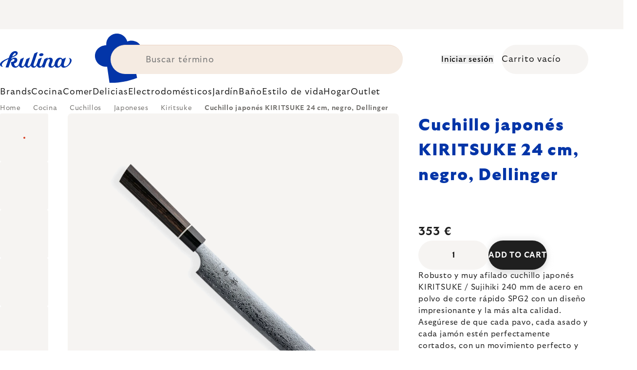

--- FILE ---
content_type: text/html; charset=utf-8
request_url: https://www.kulina.es/japones-cuchillo-del-cocinero-sujihiki-dellinger-24-cm/
body_size: 41904
content:
<!doctype html><html lang="en" dir="ltr" class="header-background-light external-fonts-loaded"><head><meta charset="utf-8" /><meta name="viewport" content="width=device-width,initial-scale=1" /><title>Cuchillo japonés KIRITSUKE 24 cm, negro, Dellinger 🔵 353 €</title><link rel="preconnect" href="https://cdn.myshoptet.com" /><link rel="dns-prefetch" href="https://cdn.myshoptet.com" /><link rel="preload" href="https://cdn.myshoptet.com/prj/dist/master/cms/libs/jquery/jquery-1.11.3.min.js" as="script" /><script>
dataLayer = [];
dataLayer.push({'shoptet' : {
    "pageId": 17203,
    "pageType": "productDetail",
    "currency": "EUR",
    "currencyInfo": {
        "decimalSeparator": ",",
        "exchangeRate": 1,
        "priceDecimalPlaces": 2,
        "symbol": "\u20ac",
        "symbolLeft": 0,
        "thousandSeparator": " "
    },
    "language": "en",
    "projectId": 526783,
    "product": {
        "id": 307957,
        "guid": "e689ab48-f163-4903-baba-2ba4c5f94322",
        "hasVariants": false,
        "codes": [
            {
                "code": "DNGRSXL9309",
                "quantity": "3",
                "stocks": [
                    {
                        "id": 1,
                        "quantity": "3"
                    }
                ]
            }
        ],
        "code": "DNGRSXL9309",
        "name": "Cuchillo japon\u00e9s KIRITSUKE 24 cm, negro, Dellinger",
        "appendix": "",
        "weight": 0.53000000000000003,
        "manufacturer": "Dellinger",
        "manufacturerGuid": "1EF5334AD5616CE4813DDA0BA3DED3EE",
        "currentCategory": "Cocina | Cuchillos | Cuchillos japoneses | Cuchillos japoneses Kiritsuke",
        "currentCategoryGuid": "7f4dedbf-63ca-410c-9309-9219e475d0f1",
        "defaultCategory": "Cocina | Cuchillos | Cuchillos japoneses | Cuchillos japoneses Kiritsuke",
        "defaultCategoryGuid": "7f4dedbf-63ca-410c-9309-9219e475d0f1",
        "currency": "EUR",
        "priceWithVat": 353
    },
    "stocks": [
        {
            "id": 1,
            "title": "Hlavn\u00ed sklad",
            "isDeliveryPoint": 1,
            "visibleOnEshop": 1
        },
        {
            "id": "ext",
            "title": "Stock",
            "isDeliveryPoint": 0,
            "visibleOnEshop": 1
        }
    ],
    "cartInfo": {
        "id": null,
        "freeShipping": false,
        "freeShippingFrom": 0,
        "leftToFreeGift": {
            "formattedPrice": "0 \u20ac",
            "priceLeft": 0
        },
        "freeGift": false,
        "leftToFreeShipping": {
            "priceLeft": 0,
            "dependOnRegion": 0,
            "formattedPrice": "0 \u20ac"
        },
        "discountCoupon": [],
        "getNoBillingShippingPrice": {
            "withoutVat": 0,
            "vat": 0,
            "withVat": 0
        },
        "cartItems": [],
        "taxMode": "ORDINARY"
    },
    "cart": [],
    "customer": {
        "priceRatio": 1,
        "priceListId": 1,
        "groupId": null,
        "registered": false,
        "mainAccount": false
    }
}});
</script>
<meta property="og:type" content="website"><meta property="og:site_name" content="kulina.es"><meta property="og:url" content="https://www.kulina.es/japones-cuchillo-del-cocinero-sujihiki-dellinger-24-cm/"><meta property="og:title" content="Cuchillo japonés KIRITSUKE 24 cm, negro, Dellinger 🔵 353 €"><meta name="author" content="Kulina.es"><meta name="web_author" content="Shoptet.cz"><meta name="dcterms.rightsHolder" content="www.kulina.es"><meta name="robots" content="index,follow"><meta property="og:image" content="https://cdn.myshoptet.com/usr/www.kulina.es/user/shop/big/307957_cuchillo-japones-kiritsuke-24-cm--negro--dellinger.jpg?6914e7b8"><meta property="og:description" content="Buscas calidad? ▶ Cuchillo japonés KIRITSUKE 24 cm, negro, Dellinger ▪️ Seleccionado por expertos ▪️ Envío inmediato ▪️ 100 días para devoluciones gratuitas ▪️ Reseñas de clientes ▶ ¡Haz tu pedido hoy mismo en Kulina.es!"><meta name="description" content="Buscas calidad? ▶ Cuchillo japonés KIRITSUKE 24 cm, negro, Dellinger ▪️ Seleccionado por expertos ▪️ Envío inmediato ▪️ 100 días para devoluciones gratuitas ▪️ Reseñas de clientes ▶ ¡Haz tu pedido hoy mismo en Kulina.es!"><meta property="product:price:amount" content="353"><meta property="product:price:currency" content="EUR"><style>:root {--color-primary: #383533;--color-primary-h: 24;--color-primary-s: 5%;--color-primary-l: 21%;--color-primary-hover: #000000;--color-primary-hover-h: 0;--color-primary-hover-s: 0%;--color-primary-hover-l: 0%;--color-secondary: #c73d1b;--color-secondary-h: 12;--color-secondary-s: 76%;--color-secondary-l: 44%;--color-secondary-hover: #e24019;--color-secondary-hover-h: 12;--color-secondary-hover-s: 80%;--color-secondary-hover-l: 49%;--color-tertiary: #383533;--color-tertiary-h: 24;--color-tertiary-s: 5%;--color-tertiary-l: 21%;--color-tertiary-hover: #383533;--color-tertiary-hover-h: 24;--color-tertiary-hover-s: 5%;--color-tertiary-hover-l: 21%;--color-header-background: #ffffff;--template-font: "sans-serif";--template-headings-font: "sans-serif";--header-background-url: none;--cookies-notice-background: #1A1937;--cookies-notice-color: #F8FAFB;--cookies-notice-button-hover: #f5f5f5;--cookies-notice-link-hover: #27263f;--templates-update-management-preview-mode-content: "Template update preview is active for your browser."}</style>
    <script>var shoptet = shoptet || {};</script>
    <script src="https://cdn.myshoptet.com/prj/dist/master/shop/dist/main-3g-header.js.05f199e7fd2450312de2.js"></script>
<!-- User include --><!-- api 426(80) html code header -->
<style> :root { --dklab-lastvisited-background-color: #FFFFFF; } </style>
<!-- api 428(82) html code header -->
<style>
        :root {
            --dklab-favourites-flag-color: #C73D1B;
            --dklab-favourites-flag-text-color: #FFFFFF;
            --dklab-favourites-add-text-color: #000000;            
            --dklab-favourites-remove-text-color: #C73D1B;            
            --dklab-favourites-add-text-detail-color: #000000;            
            --dklab-favourites-remove-text-detail-color: #C73D1B;            
            --dklab-favourites-header-icon-color: #000000;            
            --dklab-favourites-counter-color: #000000;            
        } </style>
<!-- api 498(150) html code header -->
<script async src="https://scripts.luigisbox.tech/LBX-354202.js"></script><meta name="luigisbox-tracker-id" content="297830-354202,en"/><script type="text/javascript">const isPlpEnabled = sessionStorage.getItem('lbPlpEnabled') === 'true';if (isPlpEnabled) {const style = document.createElement("style");style.type = "text/css";style.id = "lb-plp-style";style.textContent = `body.type-category #content-wrapper,body.type-search #content-wrapper,body.type-category #content,body.type-search #content,body.type-category #content-in,body.type-search #content-in,body.type-category #main-in,body.type-search #main-in {min-height: 100vh;}body.type-category #content-wrapper > *,body.type-search #content-wrapper > *,body.type-category #content > *,body.type-search #content > *,body.type-category #content-in > *,body.type-search #content-in > *,body.type-category #main-in > *,body.type-search #main-in > * {display: none;}`;document.head.appendChild(style);}</script>
<!-- api 1012(643) html code header -->
<style data-purpose="gopay-hiding-apple-pay">
	div[data-guid="72a1c26c-0eaf-11ee-8114-ae0966dd538a"] {
		display: none
	}
</style>
<!-- api 608(256) html code header -->
<link rel="stylesheet" href="https://cdn.myshoptet.com/usr/api2.dklab.cz/user/documents/_doplnky/bannery/526783/3183/526783_3183.css" type="text/css" /><style>
        :root {
            --dklab-bannery-b-hp-padding: 15px;
            --dklab-bannery-b-hp-box-padding: 0px;
            --dklab-bannery-b-hp-big-screen: 33.333%;
            --dklab-bannery-b-hp-medium-screen: 33.333%;
            --dklab-bannery-b-hp-small-screen: 33.333%;
            --dklab-bannery-b-hp-tablet-screen: 33.333%;
            --dklab-bannery-b-hp-mobile-screen: 100%;

            --dklab-bannery-i-hp-icon-color: #000000;
            --dklab-bannery-i-hp-color: #000000;
            --dklab-bannery-i-hp-background: #FFFFFF;            
            
            --dklab-bannery-i-d-icon-color: #000000;
            --dklab-bannery-i-d-color: #000000;
            --dklab-bannery-i-d-background: #FFFFFF;


            --dklab-bannery-i-hp-w-big-screen: 4;
            --dklab-bannery-i-hp-w-medium-screen: 4;
            --dklab-bannery-i-hp-w-small-screen: 4;
            --dklab-bannery-i-hp-w-tablet-screen: 4;
            --dklab-bannery-i-hp-w-mobile-screen: 2;
            
            --dklab-bannery-i-d-w-big-screen: 4;
            --dklab-bannery-i-d-w-medium-screen: 4;
            --dklab-bannery-i-d-w-small-screen: 4;
            --dklab-bannery-i-d-w-tablet-screen: 4;
            --dklab-bannery-i-d-w-mobile-screen: 2;

        }</style>
<!-- api 1004(637) html code header -->
<script>
                /* Ellity */      
                /* Compatibility */
                     
      window.mehub = window.mehub || {};
      window.mehub.bonus = {
        businessId: 'd46fcb0a-feae-4fd3-8e64-5adceb1c4785',
        addonId: '8a235400-96a2-4fe3-9aa4-411216de2abe'
      }
    
                /* Latest */
                           
      window.ellity = window.ellity || {};
      window.ellity.bonus = {
        businessId: 'd46fcb0a-feae-4fd3-8e64-5adceb1c4785',
        addonId: '8a235400-96a2-4fe3-9aa4-411216de2abe'
      }
    
                /* Extensions */
                
        window.ellity.gifts = {
          giftCodes: ["GIFT0003","GIFT1076","GIFT1077","GIFT0011","GIFT1078","GIFT0001"],
          mode: "surprise",
          giftModes: {"GIFT0003":"surprise","GIFT1076":"surprise","GIFT1077":"surprise","GIFT0011":"surprise","GIFT1078":"surprise","GIFT0001":"surprise"},
          enabled: true,
        }

        window.document.documentElement.classList.add('ellity-gifts-enabled')
      
                </script>
<!-- api html code header -->
<script async src="https://scripts.luigisbox.tech/LBX-354202.js"></script>

<link rel="stylesheet" href="https://cdn.myshoptet.com/usr/361817.myshoptet.com/user/documents/dklab-fl/css/style_dklab_font-primary.min.css?v=1769517660" /><link rel="preconnect" href="https://fonts.googleapis.com">
<link rel="preconnect" href="https://fonts.gstatic.com" crossorigin>

<link rel="dns-prefetch" href="//live.luigisbox.tech">

<script>
//mark nemazat
window.globalCarriersDayShift = "1";
window.uploadedMark = "1769517660";
window.idEshop = "29";
window.brandsGuid = "a5a5d32c-0fe9-49cf-8015-f50f616f8ecf";
window.bannersHp = {"n":3,"c":"is-template2"};
window.bannersPlp = ["e7bf9452-e61b-4f46-a4c0-e39ec36a4260","e3b401c9-660e-49be-bb56-a4c5d19cea29","d1bcd21d-4edb-4fa3-9eec-d2516b897f26"];
</script>

<script src="https://cdn.myshoptet.com/usr/361817.myshoptet.com/user/documents/dklab-fl/js/script_dklab_moves.min.js?v=1769517660" ></script>

<link rel="stylesheet" href="https://cdn.myshoptet.com/usr/361817.myshoptet.com/user/documents/dklab-fl/css/style_dklab.min.css?v=1769517660" />
<link rel="stylesheet" href="https://cdn.myshoptet.com/usr/www.kulina.cz/user/documents/cookies/cookieconsent.css?v=1769517660" />
<script src="https://cdn.myshoptet.com/usr/www.kulina.cz/user/documents/dklab/project/datalayers/static/static-29.js?v=1769517660"></script>
<script src="https://cdn.myshoptet.com/usr/www.kulina.cz/user/documents/dklab/project/datalayers/lang/lang-29.js?v=1769517660"></script>
<script src="https://cdn.myshoptet.com/usr/361817.myshoptet.com/user/documents/dklab-fl/_templates/js/templates-luigis-box.js?v=1769517660"></script>
<script src="https://cdn.myshoptet.com/usr/www.kulina.cz/user/documents/dklab/project/banners/29.js?v=1769517660"></script>
<script src="https://cdn.myshoptet.com/usr/www.kulina.cz/user/documents/dklab/project/banners/categoriesPair/29.js?v=1769517660"></script>

<script src="https://cdn.luigisbox.tech/autocomplete.js" async="async" ></script>
<script src="https://cdn.luigisbox.tech/search.js" async="async" ></script>
<script src="https://cdn.luigisbox.tech/recco.js" async="async" ></script>

<style>
/* Fix pro zobrazení banneru v kategorii na celou šířku */
#content .dklabBanplusKategorie {grid-column: 1 / -1;}
</style>

<!-- Recenze DL -->
<script src="https://cdn.myshoptet.com/usr/www.kulina.cz/user/documents/dklab/project/reviews/29.js?v=1769517660"></script>

<script src="https://unpkg.com/masonry-layout@4/dist/masonry.pkgd.min.js"></script>

<script type="text/javascript">
var date = new Date(); 
date.setMilliseconds(0); date.setSeconds(0); date.setMinutes(Math.round(date.getMinutes() / 5) * 5);
var jsProductsCountFile = 'https://cdn.myshoptet.com/usr/www.kulina.cz/user/documents/dklab/project/products_count/29.js?v=' + date.getTime();
var productsCountScriptEl = document.createElement("script");
(function (attrs) { Object.keys(attrs).forEach(function (key) { productsCountScriptEl.setAttribute(key, attrs[key]); }); })
({"src":jsProductsCountFile, "type":"text/javascript", "async":true, "charset":"utf-8"});
document.getElementsByTagName("head")[0].appendChild(productsCountScriptEl);  
</script>


<script src="https://cdn-widgetsrepository.yotpo.com/v1/loader/9SfihYr2aZWFMn4XpnTtue2558Trc1qaZHAExM2E" async></script>

<style>
  /*body.ordering-process form#select-country-payment #deliveryCountryId {display: none;}*/
</style>
<!-- service 608(256) html code header -->
<link rel="stylesheet" href="https://cdn.myshoptet.com/usr/api.dklab.cz/user/documents/fontawesome/css/all.css?v=1.02" type="text/css" />
<!-- service 619(267) html code header -->
<link href="https://cdn.myshoptet.com/usr/fvstudio.myshoptet.com/user/documents/addons/cartupsell.min.css?24.11.1" rel="stylesheet">
<!-- service 1004(637) html code header -->
<script src="https://mehub-framework.web.app/main.bundle.js?v=1"></script>
<!-- service 428(82) html code header -->
<style>
@font-face {
    font-family: 'oblibene';
    src:  url('https://cdn.myshoptet.com/usr/api2.dklab.cz/user/documents/_doplnky/oblibene/font/oblibene.eot?v1');
    src:  url('https://cdn.myshoptet.com/usr/api2.dklab.cz/user/documents/_doplnky/oblibene/font/oblibene.eot?v1#iefix') format('embedded-opentype'),
    url('https://cdn.myshoptet.com/usr/api2.dklab.cz/user/documents/_doplnky/oblibene/font/oblibene.ttf?v1') format('truetype'),
    url('https://cdn.myshoptet.com/usr/api2.dklab.cz/user/documents/_doplnky/oblibene/font/oblibene.woff?v1') format('woff'),
    url('https://cdn.myshoptet.com/usr/api2.dklab.cz/user/documents/_doplnky/oblibene/font/oblibene.svg?v1') format('svg');
    font-weight: normal;
    font-style: normal;
}
</style>
<script>
var dklabFavIndividual;
</script>
<!-- project html code header -->
<meta name="facebook-domain-verification" content="guj1ksliv7oe9p0zowzlj4isoqudl3" />
<!-- /User include --><link rel="shortcut icon" href="/favicon.ico" type="image/x-icon" /><link rel="canonical" href="https://www.kulina.es/japones-cuchillo-del-cocinero-sujihiki-dellinger-24-cm/" /><script>!function(){var t={9196:function(){!function(){var t=/\[object (Boolean|Number|String|Function|Array|Date|RegExp)\]/;function r(r){return null==r?String(r):(r=t.exec(Object.prototype.toString.call(Object(r))))?r[1].toLowerCase():"object"}function n(t,r){return Object.prototype.hasOwnProperty.call(Object(t),r)}function e(t){if(!t||"object"!=r(t)||t.nodeType||t==t.window)return!1;try{if(t.constructor&&!n(t,"constructor")&&!n(t.constructor.prototype,"isPrototypeOf"))return!1}catch(t){return!1}for(var e in t);return void 0===e||n(t,e)}function o(t,r,n){this.b=t,this.f=r||function(){},this.d=!1,this.a={},this.c=[],this.e=function(t){return{set:function(r,n){u(c(r,n),t.a)},get:function(r){return t.get(r)}}}(this),i(this,t,!n);var e=t.push,o=this;t.push=function(){var r=[].slice.call(arguments,0),n=e.apply(t,r);return i(o,r),n}}function i(t,n,o){for(t.c.push.apply(t.c,n);!1===t.d&&0<t.c.length;){if("array"==r(n=t.c.shift()))t:{var i=n,a=t.a;if("string"==r(i[0])){for(var f=i[0].split("."),s=f.pop(),p=(i=i.slice(1),0);p<f.length;p++){if(void 0===a[f[p]])break t;a=a[f[p]]}try{a[s].apply(a,i)}catch(t){}}}else if("function"==typeof n)try{n.call(t.e)}catch(t){}else{if(!e(n))continue;for(var l in n)u(c(l,n[l]),t.a)}o||(t.d=!0,t.f(t.a,n),t.d=!1)}}function c(t,r){for(var n={},e=n,o=t.split("."),i=0;i<o.length-1;i++)e=e[o[i]]={};return e[o[o.length-1]]=r,n}function u(t,o){for(var i in t)if(n(t,i)){var c=t[i];"array"==r(c)?("array"==r(o[i])||(o[i]=[]),u(c,o[i])):e(c)?(e(o[i])||(o[i]={}),u(c,o[i])):o[i]=c}}window.DataLayerHelper=o,o.prototype.get=function(t){var r=this.a;t=t.split(".");for(var n=0;n<t.length;n++){if(void 0===r[t[n]])return;r=r[t[n]]}return r},o.prototype.flatten=function(){this.b.splice(0,this.b.length),this.b[0]={},u(this.a,this.b[0])}}()}},r={};function n(e){var o=r[e];if(void 0!==o)return o.exports;var i=r[e]={exports:{}};return t[e](i,i.exports,n),i.exports}n.n=function(t){var r=t&&t.__esModule?function(){return t.default}:function(){return t};return n.d(r,{a:r}),r},n.d=function(t,r){for(var e in r)n.o(r,e)&&!n.o(t,e)&&Object.defineProperty(t,e,{enumerable:!0,get:r[e]})},n.o=function(t,r){return Object.prototype.hasOwnProperty.call(t,r)},function(){"use strict";n(9196)}()}();</script>    <!-- Global site tag (gtag.js) - Google Analytics -->
    <script async src="https://www.googletagmanager.com/gtag/js?id=G-JEW21BQEVB"></script>
    <script>
        
        window.dataLayer = window.dataLayer || [];
        function gtag(){dataLayer.push(arguments);}
        

        
        gtag('js', new Date());

                gtag('config', 'UA-10619072-14', { 'groups': "UA" });
        
                gtag('config', 'G-JEW21BQEVB', {"groups":"GA4","send_page_view":false,"content_group":"productDetail","currency":"EUR","page_language":"en"});
        
                gtag('config', 'AW-11024430830', {"allow_enhanced_conversions":true});
        
        
        
        
        
                    gtag('event', 'page_view', {"send_to":"GA4","page_language":"en","content_group":"productDetail","currency":"EUR"});
        
                gtag('set', 'currency', 'EUR');

        gtag('event', 'view_item', {
            "send_to": "UA",
            "items": [
                {
                    "id": "DNGRSXL9309",
                    "name": "Cuchillo japon\u00e9s KIRITSUKE 24 cm, negro, Dellinger",
                    "category": "Cocina \/ Cuchillos \/ Cuchillos japoneses \/ Cuchillos japoneses Kiritsuke",
                                        "brand": "Dellinger",
                                                            "price": 291.74
                }
            ]
        });
        
        
        
        
        
                    gtag('event', 'view_item', {"send_to":"GA4","page_language":"en","content_group":"productDetail","value":291.74000000000001,"currency":"EUR","items":[{"item_id":"DNGRSXL9309","item_name":"Cuchillo japon\u00e9s KIRITSUKE 24 cm, negro, Dellinger","item_brand":"Dellinger","item_category":"Cocina","item_category2":"Cuchillos","item_category3":"Cuchillos japoneses","item_category4":"Cuchillos japoneses Kiritsuke","price":291.74000000000001,"quantity":1,"index":0}]});
        
        
        
        
        
        
        
        document.addEventListener('DOMContentLoaded', function() {
            if (typeof shoptet.tracking !== 'undefined') {
                for (var id in shoptet.tracking.bannersList) {
                    gtag('event', 'view_promotion', {
                        "send_to": "UA",
                        "promotions": [
                            {
                                "id": shoptet.tracking.bannersList[id].id,
                                "name": shoptet.tracking.bannersList[id].name,
                                "position": shoptet.tracking.bannersList[id].position
                            }
                        ]
                    });
                }
            }

            shoptet.consent.onAccept(function(agreements) {
                if (agreements.length !== 0) {
                    console.debug('gtag consent accept');
                    var gtagConsentPayload =  {
                        'ad_storage': agreements.includes(shoptet.config.cookiesConsentOptPersonalisation)
                            ? 'granted' : 'denied',
                        'analytics_storage': agreements.includes(shoptet.config.cookiesConsentOptAnalytics)
                            ? 'granted' : 'denied',
                                                                                                'ad_user_data': agreements.includes(shoptet.config.cookiesConsentOptPersonalisation)
                            ? 'granted' : 'denied',
                        'ad_personalization': agreements.includes(shoptet.config.cookiesConsentOptPersonalisation)
                            ? 'granted' : 'denied',
                        };
                    console.debug('update consent data', gtagConsentPayload);
                    gtag('consent', 'update', gtagConsentPayload);
                    dataLayer.push(
                        { 'event': 'update_consent' }
                    );
                }
            });
        });
    </script>
</head><body class="desktop id-17203 in-cuchillos-japoneses-kiritsuke template-11 type-product type-detail one-column-body columns-4 blank-mode blank-mode-css ums_forms_redesign--off ums_a11y_category_page--on ums_discussion_rating_forms--off ums_flags_display_unification--on ums_a11y_login--on mobile-header-version-0">
        <div id="fb-root"></div>
        <script>
            window.fbAsyncInit = function() {
                FB.init({
                    autoLogAppEvents : true,
                    xfbml            : true,
                    version          : 'v24.0'
                });
            };
        </script>
        <script async defer crossorigin="anonymous" src="https://connect.facebook.net/en_US/sdk.js#xfbml=1&version=v24.0"></script><a href="#content" class="skip-link sr-only">Skip to content</a><div class="overall-wrapper"><div class="site-msg information"><div class="container"><div class="text"><div class="c-top-banner top-banner-template" data-skelet=""></div></div><div class="close js-close-information-msg"></div></div></div><div class="user-action"><div class="container">
    <div class="user-action-in">
                    <div id="login" class="user-action-login popup-widget login-widget" role="dialog" aria-labelledby="loginHeading">
        <div class="popup-widget-inner">
                            <h2 id="loginHeading">Login to your account</h2><div id="customerLogin"><form action="/action/Customer/Login/" method="post" id="formLoginIncluded" class="csrf-enabled formLogin" data-testid="formLogin"><input type="hidden" name="referer" value="" /><div class="form-group"><div class="input-wrapper email js-validated-element-wrapper no-label"><input type="email" name="email" class="form-control" autofocus placeholder="E-mail Address (eg. John@myemail.com)" data-testid="inputEmail" autocomplete="email" required /></div></div><div class="form-group"><div class="input-wrapper password js-validated-element-wrapper no-label"><input type="password" name="password" class="form-control" placeholder="Password" data-testid="inputPassword" autocomplete="current-password" required /><span class="no-display">You cannot fill out this field</span><input type="text" name="surname" value="" class="no-display" /></div></div><div class="form-group"><div class="login-wrapper"><button type="submit" class="btn btn-secondary btn-text btn-login" data-testid="buttonSubmit">Login</button><div class="password-helper"><a href="/registration/" data-testid="signup" rel="nofollow">New registration</a><a href="/client-center/forgotten-password/" rel="nofollow">Forgotten password</a></div></div></div><div class="social-login-buttons"><div class="social-login-buttons-divider"><span>or</span></div><div class="form-group"><a href="/action/Social/login/?provider=Facebook" class="login-btn facebook" rel="nofollow"><span class="login-facebook-icon"></span><strong>Login with Facebook</strong></a></div><div class="form-group"><a href="/action/Social/login/?provider=Google" class="login-btn google" rel="nofollow"><span class="login-google-icon"></span><strong>Login with Google</strong></a></div></div></form>
</div>                    </div>
    </div>

                            <div id="cart-widget" class="user-action-cart popup-widget cart-widget loader-wrapper" data-testid="popupCartWidget" role="dialog" aria-hidden="true">
    <div class="popup-widget-inner cart-widget-inner place-cart-here">
        <div class="loader-overlay">
            <div class="loader"></div>
        </div>
    </div>

    <div class="cart-widget-button">
        <a href="/cart/" class="btn btn-conversion" id="continue-order-button" rel="nofollow" data-testid="buttonNextStep">Proceed to cart</a>
    </div>
</div>
            </div>
</div>
</div><div class="top-navigation-bar" data-testid="topNavigationBar">

    <div class="container">

        <div class="top-navigation-contacts">
            <strong>Customer support:</strong><a href="tel:+34910035439" class="project-phone" aria-label="Call +34910035439" data-testid="contactboxPhone"><span>+34 910 035 439</span></a><a href="mailto:info@kulina.es" class="project-email" data-testid="contactboxEmail"><span>info@kulina.es</span></a>        </div>

                            <div class="top-navigation-menu">
                <div class="top-navigation-menu-trigger"></div>
                <ul class="top-navigation-bar-menu">
                                            <li class="top-navigation-menu-item-29">
                            <a href="/contactos/">Contacto</a>
                        </li>
                                    </ul>
                <ul class="top-navigation-bar-menu-helper"></ul>
            </div>
        
        <div class="top-navigation-tools">
            <div class="responsive-tools">
                <a href="#" class="toggle-window" data-target="search" aria-label="Search" data-testid="linkSearchIcon"></a>
                                                            <a href="#" class="toggle-window" data-target="login"></a>
                                                    <a href="#" class="toggle-window" data-target="navigation" aria-label="Menu" data-testid="hamburgerMenu"></a>
            </div>
                        <button class="top-nav-button top-nav-button-login toggle-window" type="button" data-target="login" aria-haspopup="dialog" aria-controls="login" aria-expanded="false" data-testid="signin"><span>Login</span></button>        </div>

    </div>

</div>
<header id="header"><div class="container navigation-wrapper">
    <div class="header-top">
        <div class="site-name-wrapper">
            <div class="site-name"><a href="/" data-testid="linkWebsiteLogo"><img src="https://cdn.myshoptet.com/usr/www.kulina.es/user/logos/logo-blue.svg" alt="Kulina.es" fetchpriority="low" /></a></div>        </div>
        <div class="search" itemscope itemtype="https://schema.org/WebSite">
            <meta itemprop="headline" content="Cuchillos japoneses Kiritsuke"/><meta itemprop="url" content="https://www.kulina.es"/><meta itemprop="text" content="Buscas calidad? ▶ Cuchillo japonés KIRITSUKE 24 cm, negro, Dellinger ▪️ Seleccionado por expertos ▪️ Envío inmediato ▪️ 100 días para devoluciones gratuitas ▪️ Reseñas de clientes ▶ ¡Haz tu pedido hoy mismo en Kulina.es!"/>            <form action="/action/ProductSearch/prepareString/" method="post"
    id="formSearchForm" class="search-form compact-form js-search-main"
    itemprop="potentialAction" itemscope itemtype="https://schema.org/SearchAction" data-testid="searchForm">
    <fieldset>
        <meta itemprop="target"
            content="https://www.kulina.es/search/?string={string}"/>
        <input type="hidden" name="language" value="en"/>
        
            
<input
    type="search"
    name="string"
        class="query-input form-control search-input js-search-input"
    placeholder="Search term"
    autocomplete="off"
    required
    itemprop="query-input"
    aria-label="Search"
    data-testid="searchInput"
>
            <button type="submit" class="btn btn-default" data-testid="searchBtn">Search</button>
        
    </fieldset>
</form>
        </div>
        <div class="navigation-buttons">
                
    <a href="/cart/" class="btn btn-icon toggle-window cart-count" data-target="cart" data-hover="true" data-redirect="true" data-testid="headerCart" rel="nofollow" aria-haspopup="dialog" aria-expanded="false" aria-controls="cart-widget">
        
                <span class="sr-only">Shopping cart</span>
        
            <span class="cart-price visible-lg-inline-block" data-testid="headerCartPrice">
                                    Empty cart                            </span>
        
    
            </a>
        </div>
    </div>
    <nav id="navigation" aria-label="Main menu" data-collapsible="true"><div class="navigation-in menu"><ul class="menu-level-1" role="menubar" data-testid="headerMenuItems"><li class="menu-item-10663 ext" role="none"><a href="/inspiracion/" data-testid="headerMenuItem" role="menuitem" aria-haspopup="true" aria-expanded="false"><b>Inspiración</b><span class="submenu-arrow"></span></a><ul class="menu-level-2" aria-label="Inspiración" tabindex="-1" role="menu"><li class="menu-item-11233 has-third-level" role="none"><a href="/campaign/" class="menu-image" data-testid="headerMenuItem" tabindex="-1" aria-hidden="true"><img src="data:image/svg+xml,%3Csvg%20width%3D%22140%22%20height%3D%22100%22%20xmlns%3D%22http%3A%2F%2Fwww.w3.org%2F2000%2Fsvg%22%3E%3C%2Fsvg%3E" alt="" aria-hidden="true" width="140" height="100"  data-src="https://cdn.myshoptet.com/prj/dist/master/cms/templates/frontend_templates/00/img/folder.svg" fetchpriority="low" /></a><div><a href="/campaign/" data-testid="headerMenuItem" role="menuitem"><span>Tema del mes</span></a>
                                                    <ul class="menu-level-3" role="menu">
                                                                    <li class="menu-item-17932" role="none">
                                        <a href="/mill-mortar-collections/" data-testid="headerMenuItem" role="menuitem">
                                            Mill &amp; Mortar Collections</a>,                                    </li>
                                                                    <li class="menu-item-13378" role="none">
                                        <a href="/pf-sale/" data-testid="headerMenuItem" role="menuitem">
                                            Rebajas de Año Nuevo</a>,                                    </li>
                                                                    <li class="menu-item-17827" role="none">
                                        <a href="/circulon-scratchdefense/" data-testid="headerMenuItem" role="menuitem">
                                            Circulon ScratchDefense</a>,                                    </li>
                                                                    <li class="menu-item-17758" role="none">
                                        <a href="/scandi-design/" data-testid="headerMenuItem" role="menuitem">
                                            Scandi design</a>,                                    </li>
                                                                    <li class="menu-item-16414" role="none">
                                        <a href="/grill-party/" data-testid="headerMenuItem" role="menuitem">
                                            Grill party</a>,                                    </li>
                                                                    <li class="menu-item-14172" role="none">
                                        <a href="/kulina-fest/" data-testid="headerMenuItem" role="menuitem">
                                            Kulina Fest</a>,                                    </li>
                                                                    <li class="menu-item-14175" role="none">
                                        <a href="/electrofest/" data-testid="headerMenuItem" role="menuitem">
                                            Electrofest</a>,                                    </li>
                                                                    <li class="menu-item-14883" role="none">
                                        <a href="/mij-collections/" data-testid="headerMenuItem" role="menuitem">
                                            MIJ Collections</a>,                                    </li>
                                                                    <li class="menu-item-14088" role="none">
                                        <a href="/pinkmania/" data-testid="headerMenuItem" role="menuitem">
                                            Pinkmania</a>,                                    </li>
                                                                    <li class="menu-item-15296" role="none">
                                        <a href="/db-steel/" data-testid="headerMenuItem" role="menuitem">
                                            Sartenes de acero de Buyer</a>,                                    </li>
                                                                    <li class="menu-item-15007" role="none">
                                        <a href="/hero-month/" data-testid="headerMenuItem" role="menuitem">
                                            Ofertas del mes</a>                                    </li>
                                                            </ul>
                        </div></li><li class="menu-item-11242" role="none"><a href="/shopping-guide-2/" class="menu-image" data-testid="headerMenuItem" tabindex="-1" aria-hidden="true"><img src="data:image/svg+xml,%3Csvg%20width%3D%22140%22%20height%3D%22100%22%20xmlns%3D%22http%3A%2F%2Fwww.w3.org%2F2000%2Fsvg%22%3E%3C%2Fsvg%3E" alt="" aria-hidden="true" width="140" height="100"  data-src="https://cdn.myshoptet.com/prj/dist/master/cms/templates/frontend_templates/00/img/folder.svg" fetchpriority="low" /></a><div><a href="/shopping-guide-2/" data-testid="headerMenuItem" role="menuitem"><span>Guía de compras</span></a>
                        </div></li><li class="menu-item-10660" role="none"><a href="/black-friday/" class="menu-image" data-testid="headerMenuItem" tabindex="-1" aria-hidden="true"><img src="data:image/svg+xml,%3Csvg%20width%3D%22140%22%20height%3D%22100%22%20xmlns%3D%22http%3A%2F%2Fwww.w3.org%2F2000%2Fsvg%22%3E%3C%2Fsvg%3E" alt="" aria-hidden="true" width="140" height="100"  data-src="https://cdn.myshoptet.com/prj/dist/master/cms/templates/frontend_templates/00/img/folder.svg" fetchpriority="low" /></a><div><a href="/black-friday/" data-testid="headerMenuItem" role="menuitem"><span>Black Friday</span></a>
                        </div></li><li class="menu-item-13312" role="none"><a href="/advent/" class="menu-image" data-testid="headerMenuItem" tabindex="-1" aria-hidden="true"><img src="data:image/svg+xml,%3Csvg%20width%3D%22140%22%20height%3D%22100%22%20xmlns%3D%22http%3A%2F%2Fwww.w3.org%2F2000%2Fsvg%22%3E%3C%2Fsvg%3E" alt="" aria-hidden="true" width="140" height="100"  data-src="https://cdn.myshoptet.com/prj/dist/master/cms/templates/frontend_templates/00/img/folder.svg" fetchpriority="low" /></a><div><a href="/advent/" data-testid="headerMenuItem" role="menuitem"><span>Navidad</span></a>
                        </div></li><li class="menu-item-11248 has-third-level" role="none"><a href="/our-tips/" class="menu-image" data-testid="headerMenuItem" tabindex="-1" aria-hidden="true"><img src="data:image/svg+xml,%3Csvg%20width%3D%22140%22%20height%3D%22100%22%20xmlns%3D%22http%3A%2F%2Fwww.w3.org%2F2000%2Fsvg%22%3E%3C%2Fsvg%3E" alt="" aria-hidden="true" width="140" height="100"  data-src="https://cdn.myshoptet.com/prj/dist/master/cms/templates/frontend_templates/00/img/folder.svg" fetchpriority="low" /></a><div><a href="/our-tips/" data-testid="headerMenuItem" role="menuitem"><span>Nuestros consejos</span></a>
                                                    <ul class="menu-level-3" role="menu">
                                                                    <li class="menu-item-18007" role="none">
                                        <a href="/wmf-pans/" data-testid="headerMenuItem" role="menuitem">
                                            WMF Pans</a>,                                    </li>
                                                                    <li class="menu-item-11611" role="none">
                                        <a href="/week-mind/" data-testid="headerMenuItem" role="menuitem">
                                            Semana para la mente</a>,                                    </li>
                                                                    <li class="menu-item-11614" role="none">
                                        <a href="/severin-grills/" data-testid="headerMenuItem" role="menuitem">
                                            Asar a la parrilla con Severin</a>,                                    </li>
                                                                    <li class="menu-item-11569" role="none">
                                        <a href="/tefal-ingenio/" data-testid="headerMenuItem" role="menuitem">
                                            Tefal Ingenio - Platos apilables inteligentes</a>,                                    </li>
                                                                    <li class="menu-item-11641" role="none">
                                        <a href="/brabantia-tips/" data-testid="headerMenuItem" role="menuitem">
                                            Inspiraciones de Brabantia</a>,                                    </li>
                                                                    <li class="menu-item-11236" role="none">
                                        <a href="/bestsellers/" data-testid="headerMenuItem" role="menuitem">
                                            Superventas</a>,                                    </li>
                                                                    <li class="menu-item-11239" role="none">
                                        <a href="/gift-guide/" data-testid="headerMenuItem" role="menuitem">
                                            Guía de compras</a>,                                    </li>
                                                                    <li class="menu-item-13315" role="none">
                                        <a href="/advent-deco/" data-testid="headerMenuItem" role="menuitem">
                                            Ambiente navideño</a>,                                    </li>
                                                                    <li class="menu-item-15997" role="none">
                                        <a href="/xmas-checklist/" data-testid="headerMenuItem" role="menuitem">
                                            Lista de verificación navideña</a>,                                    </li>
                                                                    <li class="menu-item-10870" role="none">
                                        <a href="/cheques-regalo/" data-testid="headerMenuItem" role="menuitem">
                                            Cheques regalo</a>,                                    </li>
                                                                    <li class="menu-item-13363" role="none">
                                        <a href="/db/" data-testid="headerMenuItem" role="menuitem">
                                            Días de &quot;de Buyer&quot;</a>,                                    </li>
                                                                    <li class="menu-item-13327" role="none">
                                        <a href="/coffee-days/" data-testid="headerMenuItem" role="menuitem">
                                            Días de café</a>                                    </li>
                                                            </ul>
                        </div></li></ul></li>
<li class="menu-item-10642" role="none"><a href="/new-in/" data-testid="headerMenuItem" role="menuitem" aria-expanded="false"><b>Nuevo en</b></a></li>
<li class="menu-item-10645 ext" role="none"><a href="/brands/" data-testid="headerMenuItem" role="menuitem" aria-haspopup="true" aria-expanded="false"><b>Brands</b><span class="submenu-arrow"></span></a><ul class="menu-level-2" aria-label="Brands" tabindex="-1" role="menu"><li class="menu-item-17929" role="none"><a href="/ac-perchs-thehandel/" class="menu-image" data-testid="headerMenuItem" tabindex="-1" aria-hidden="true"><img src="data:image/svg+xml,%3Csvg%20width%3D%22140%22%20height%3D%22100%22%20xmlns%3D%22http%3A%2F%2Fwww.w3.org%2F2000%2Fsvg%22%3E%3C%2Fsvg%3E" alt="" aria-hidden="true" width="140" height="100"  data-src="https://cdn.myshoptet.com/prj/dist/master/cms/templates/frontend_templates/00/img/folder.svg" fetchpriority="low" /></a><div><a href="/ac-perchs-thehandel/" data-testid="headerMenuItem" role="menuitem"><span>A.C. Perch&#039;s Thehandel</span></a>
                        </div></li><li class="menu-item-10741" role="none"><a href="/akai/" class="menu-image" data-testid="headerMenuItem" tabindex="-1" aria-hidden="true"><img src="data:image/svg+xml,%3Csvg%20width%3D%22140%22%20height%3D%22100%22%20xmlns%3D%22http%3A%2F%2Fwww.w3.org%2F2000%2Fsvg%22%3E%3C%2Fsvg%3E" alt="" aria-hidden="true" width="140" height="100"  data-src="https://cdn.myshoptet.com/prj/dist/master/cms/templates/frontend_templates/00/img/folder.svg" fetchpriority="low" /></a><div><a href="/akai/" data-testid="headerMenuItem" role="menuitem"><span>Akai</span></a>
                        </div></li><li class="menu-item-11092" role="none"><a href="/alessi/" class="menu-image" data-testid="headerMenuItem" tabindex="-1" aria-hidden="true"><img src="data:image/svg+xml,%3Csvg%20width%3D%22140%22%20height%3D%22100%22%20xmlns%3D%22http%3A%2F%2Fwww.w3.org%2F2000%2Fsvg%22%3E%3C%2Fsvg%3E" alt="" aria-hidden="true" width="140" height="100"  data-src="https://cdn.myshoptet.com/prj/dist/master/cms/templates/frontend_templates/00/img/folder.svg" fetchpriority="low" /></a><div><a href="/alessi/" data-testid="headerMenuItem" role="menuitem"><span>Alessi</span></a>
                        </div></li><li class="menu-item-18010" role="none"><a href="/armando/" class="menu-image" data-testid="headerMenuItem" tabindex="-1" aria-hidden="true"><img src="data:image/svg+xml,%3Csvg%20width%3D%22140%22%20height%3D%22100%22%20xmlns%3D%22http%3A%2F%2Fwww.w3.org%2F2000%2Fsvg%22%3E%3C%2Fsvg%3E" alt="" aria-hidden="true" width="140" height="100"  data-src="https://cdn.myshoptet.com/prj/dist/master/cms/templates/frontend_templates/00/img/folder.svg" fetchpriority="low" /></a><div><a href="/armando/" data-testid="headerMenuItem" role="menuitem"><span>ARMANDO</span></a>
                        </div></li><li class="menu-item-11032" role="none"><a href="/bamix/" class="menu-image" data-testid="headerMenuItem" tabindex="-1" aria-hidden="true"><img src="data:image/svg+xml,%3Csvg%20width%3D%22140%22%20height%3D%22100%22%20xmlns%3D%22http%3A%2F%2Fwww.w3.org%2F2000%2Fsvg%22%3E%3C%2Fsvg%3E" alt="" aria-hidden="true" width="140" height="100"  data-src="https://cdn.myshoptet.com/prj/dist/master/cms/templates/frontend_templates/00/img/folder.svg" fetchpriority="low" /></a><div><a href="/bamix/" data-testid="headerMenuItem" role="menuitem"><span>Bamix</span></a>
                        </div></li><li class="menu-item-11068" role="none"><a href="/bitz/" class="menu-image" data-testid="headerMenuItem" tabindex="-1" aria-hidden="true"><img src="data:image/svg+xml,%3Csvg%20width%3D%22140%22%20height%3D%22100%22%20xmlns%3D%22http%3A%2F%2Fwww.w3.org%2F2000%2Fsvg%22%3E%3C%2Fsvg%3E" alt="" aria-hidden="true" width="140" height="100"  data-src="https://cdn.myshoptet.com/prj/dist/master/cms/templates/frontend_templates/00/img/folder.svg" fetchpriority="low" /></a><div><a href="/bitz/" data-testid="headerMenuItem" role="menuitem"><span>Bitz</span></a>
                        </div></li><li class="menu-item-14471" role="none"><a href="/bjorn-wiinblad/" class="menu-image" data-testid="headerMenuItem" tabindex="-1" aria-hidden="true"><img src="data:image/svg+xml,%3Csvg%20width%3D%22140%22%20height%3D%22100%22%20xmlns%3D%22http%3A%2F%2Fwww.w3.org%2F2000%2Fsvg%22%3E%3C%2Fsvg%3E" alt="" aria-hidden="true" width="140" height="100"  data-src="https://cdn.myshoptet.com/prj/dist/master/cms/templates/frontend_templates/00/img/folder.svg" fetchpriority="low" /></a><div><a href="/bjorn-wiinblad/" data-testid="headerMenuItem" role="menuitem"><span>Bjørn Wiinblad</span></a>
                        </div></li><li class="menu-item-14905" role="none"><a href="/black-blum/" class="menu-image" data-testid="headerMenuItem" tabindex="-1" aria-hidden="true"><img src="data:image/svg+xml,%3Csvg%20width%3D%22140%22%20height%3D%22100%22%20xmlns%3D%22http%3A%2F%2Fwww.w3.org%2F2000%2Fsvg%22%3E%3C%2Fsvg%3E" alt="" aria-hidden="true" width="140" height="100"  data-src="https://cdn.myshoptet.com/prj/dist/master/cms/templates/frontend_templates/00/img/folder.svg" fetchpriority="low" /></a><div><a href="/black-blum/" data-testid="headerMenuItem" role="menuitem"><span>Black+Blum</span></a>
                        </div></li><li class="menu-item-10993" role="none"><a href="/blomus/" class="menu-image" data-testid="headerMenuItem" tabindex="-1" aria-hidden="true"><img src="data:image/svg+xml,%3Csvg%20width%3D%22140%22%20height%3D%22100%22%20xmlns%3D%22http%3A%2F%2Fwww.w3.org%2F2000%2Fsvg%22%3E%3C%2Fsvg%3E" alt="" aria-hidden="true" width="140" height="100"  data-src="https://cdn.myshoptet.com/prj/dist/master/cms/templates/frontend_templates/00/img/folder.svg" fetchpriority="low" /></a><div><a href="/blomus/" data-testid="headerMenuItem" role="menuitem"><span>Blomus</span></a>
                        </div></li><li class="menu-item-11125" role="none"><a href="/bloomingville/" class="menu-image" data-testid="headerMenuItem" tabindex="-1" aria-hidden="true"><img src="data:image/svg+xml,%3Csvg%20width%3D%22140%22%20height%3D%22100%22%20xmlns%3D%22http%3A%2F%2Fwww.w3.org%2F2000%2Fsvg%22%3E%3C%2Fsvg%3E" alt="" aria-hidden="true" width="140" height="100"  data-src="https://cdn.myshoptet.com/prj/dist/master/cms/templates/frontend_templates/00/img/folder.svg" fetchpriority="low" /></a><div><a href="/bloomingville/" data-testid="headerMenuItem" role="menuitem"><span>Bloomingville</span></a>
                        </div></li><li class="menu-item-11104" role="none"><a href="/brabantia/" class="menu-image" data-testid="headerMenuItem" tabindex="-1" aria-hidden="true"><img src="data:image/svg+xml,%3Csvg%20width%3D%22140%22%20height%3D%22100%22%20xmlns%3D%22http%3A%2F%2Fwww.w3.org%2F2000%2Fsvg%22%3E%3C%2Fsvg%3E" alt="" aria-hidden="true" width="140" height="100"  data-src="https://cdn.myshoptet.com/prj/dist/master/cms/templates/frontend_templates/00/img/folder.svg" fetchpriority="low" /></a><div><a href="/brabantia/" data-testid="headerMenuItem" role="menuitem"><span>Brabantia</span></a>
                        </div></li><li class="menu-item-11074" role="none"><a href="/bredemeijer/" class="menu-image" data-testid="headerMenuItem" tabindex="-1" aria-hidden="true"><img src="data:image/svg+xml,%3Csvg%20width%3D%22140%22%20height%3D%22100%22%20xmlns%3D%22http%3A%2F%2Fwww.w3.org%2F2000%2Fsvg%22%3E%3C%2Fsvg%3E" alt="" aria-hidden="true" width="140" height="100"  data-src="https://cdn.myshoptet.com/prj/dist/master/cms/templates/frontend_templates/00/img/folder.svg" fetchpriority="low" /></a><div><a href="/bredemeijer/" data-testid="headerMenuItem" role="menuitem"><span>Bredemeijer</span></a>
                        </div></li><li class="menu-item-14028" role="none"><a href="/bugatti/" class="menu-image" data-testid="headerMenuItem" tabindex="-1" aria-hidden="true"><img src="data:image/svg+xml,%3Csvg%20width%3D%22140%22%20height%3D%22100%22%20xmlns%3D%22http%3A%2F%2Fwww.w3.org%2F2000%2Fsvg%22%3E%3C%2Fsvg%3E" alt="" aria-hidden="true" width="140" height="100"  data-src="https://cdn.myshoptet.com/prj/dist/master/cms/templates/frontend_templates/00/img/folder.svg" fetchpriority="low" /></a><div><a href="/bugatti/" data-testid="headerMenuItem" role="menuitem"><span>Bugatti</span></a>
                        </div></li><li class="menu-item-15302" role="none"><a href="/cereria-molla/" class="menu-image" data-testid="headerMenuItem" tabindex="-1" aria-hidden="true"><img src="data:image/svg+xml,%3Csvg%20width%3D%22140%22%20height%3D%22100%22%20xmlns%3D%22http%3A%2F%2Fwww.w3.org%2F2000%2Fsvg%22%3E%3C%2Fsvg%3E" alt="" aria-hidden="true" width="140" height="100"  data-src="https://cdn.myshoptet.com/prj/dist/master/cms/templates/frontend_templates/00/img/folder.svg" fetchpriority="low" /></a><div><a href="/cereria-molla/" data-testid="headerMenuItem" role="menuitem"><span>Cereria Mollá</span></a>
                        </div></li><li class="menu-item-16399" role="none"><a href="/circulon/" class="menu-image" data-testid="headerMenuItem" tabindex="-1" aria-hidden="true"><img src="data:image/svg+xml,%3Csvg%20width%3D%22140%22%20height%3D%22100%22%20xmlns%3D%22http%3A%2F%2Fwww.w3.org%2F2000%2Fsvg%22%3E%3C%2Fsvg%3E" alt="" aria-hidden="true" width="140" height="100"  data-src="https://cdn.myshoptet.com/prj/dist/master/cms/templates/frontend_templates/00/img/folder.svg" fetchpriority="low" /></a><div><a href="/circulon/" data-testid="headerMenuItem" role="menuitem"><span>Circulon</span></a>
                        </div></li><li class="menu-item-16003" role="none"><a href="/clarysse/" class="menu-image" data-testid="headerMenuItem" tabindex="-1" aria-hidden="true"><img src="data:image/svg+xml,%3Csvg%20width%3D%22140%22%20height%3D%22100%22%20xmlns%3D%22http%3A%2F%2Fwww.w3.org%2F2000%2Fsvg%22%3E%3C%2Fsvg%3E" alt="" aria-hidden="true" width="140" height="100"  data-src="https://cdn.myshoptet.com/prj/dist/master/cms/templates/frontend_templates/00/img/folder.svg" fetchpriority="low" /></a><div><a href="/clarysse/" data-testid="headerMenuItem" role="menuitem"><span>CLARYSSE</span></a>
                        </div></li><li class="menu-item-14067" role="none"><a href="/clean/" class="menu-image" data-testid="headerMenuItem" tabindex="-1" aria-hidden="true"><img src="data:image/svg+xml,%3Csvg%20width%3D%22140%22%20height%3D%22100%22%20xmlns%3D%22http%3A%2F%2Fwww.w3.org%2F2000%2Fsvg%22%3E%3C%2Fsvg%3E" alt="" aria-hidden="true" width="140" height="100"  data-src="https://cdn.myshoptet.com/prj/dist/master/cms/templates/frontend_templates/00/img/folder.svg" fetchpriority="low" /></a><div><a href="/clean/" data-testid="headerMenuItem" role="menuitem"><span>Clean</span></a>
                        </div></li><li class="menu-item-10831" role="none"><a href="/cole-mason/" class="menu-image" data-testid="headerMenuItem" tabindex="-1" aria-hidden="true"><img src="data:image/svg+xml,%3Csvg%20width%3D%22140%22%20height%3D%22100%22%20xmlns%3D%22http%3A%2F%2Fwww.w3.org%2F2000%2Fsvg%22%3E%3C%2Fsvg%3E" alt="" aria-hidden="true" width="140" height="100"  data-src="https://cdn.myshoptet.com/prj/dist/master/cms/templates/frontend_templates/00/img/folder.svg" fetchpriority="low" /></a><div><a href="/cole-mason/" data-testid="headerMenuItem" role="menuitem"><span>COLE &amp; MASON</span></a>
                        </div></li><li class="menu-item-10816" role="none"><a href="/continenta/" class="menu-image" data-testid="headerMenuItem" tabindex="-1" aria-hidden="true"><img src="data:image/svg+xml,%3Csvg%20width%3D%22140%22%20height%3D%22100%22%20xmlns%3D%22http%3A%2F%2Fwww.w3.org%2F2000%2Fsvg%22%3E%3C%2Fsvg%3E" alt="" aria-hidden="true" width="140" height="100"  data-src="https://cdn.myshoptet.com/prj/dist/master/cms/templates/frontend_templates/00/img/folder.svg" fetchpriority="low" /></a><div><a href="/continenta/" data-testid="headerMenuItem" role="menuitem"><span>Continenta</span></a>
                        </div></li><li class="menu-item-14073" role="none"><a href="/courreges/" class="menu-image" data-testid="headerMenuItem" tabindex="-1" aria-hidden="true"><img src="data:image/svg+xml,%3Csvg%20width%3D%22140%22%20height%3D%22100%22%20xmlns%3D%22http%3A%2F%2Fwww.w3.org%2F2000%2Fsvg%22%3E%3C%2Fsvg%3E" alt="" aria-hidden="true" width="140" height="100"  data-src="https://cdn.myshoptet.com/prj/dist/master/cms/templates/frontend_templates/00/img/folder.svg" fetchpriority="low" /></a><div><a href="/courreges/" data-testid="headerMenuItem" role="menuitem"><span>Courrèges</span></a>
                        </div></li><li class="menu-item-10984" role="none"><a href="/de-buyer/" class="menu-image" data-testid="headerMenuItem" tabindex="-1" aria-hidden="true"><img src="data:image/svg+xml,%3Csvg%20width%3D%22140%22%20height%3D%22100%22%20xmlns%3D%22http%3A%2F%2Fwww.w3.org%2F2000%2Fsvg%22%3E%3C%2Fsvg%3E" alt="" aria-hidden="true" width="140" height="100"  data-src="https://cdn.myshoptet.com/prj/dist/master/cms/templates/frontend_templates/00/img/folder.svg" fetchpriority="low" /></a><div><a href="/de-buyer/" data-testid="headerMenuItem" role="menuitem"><span>de Buyer</span></a>
                        </div></li><li class="menu-item-11083" role="none"><a href="/dellinger/" class="menu-image" data-testid="headerMenuItem" tabindex="-1" aria-hidden="true"><img src="data:image/svg+xml,%3Csvg%20width%3D%22140%22%20height%3D%22100%22%20xmlns%3D%22http%3A%2F%2Fwww.w3.org%2F2000%2Fsvg%22%3E%3C%2Fsvg%3E" alt="" aria-hidden="true" width="140" height="100"  data-src="https://cdn.myshoptet.com/prj/dist/master/cms/templates/frontend_templates/00/img/folder.svg" fetchpriority="low" /></a><div><a href="/dellinger/" data-testid="headerMenuItem" role="menuitem"><span>Dellinger</span></a>
                        </div></li><li class="menu-item-10966" role="none"><a href="/done-by-deer/" class="menu-image" data-testid="headerMenuItem" tabindex="-1" aria-hidden="true"><img src="data:image/svg+xml,%3Csvg%20width%3D%22140%22%20height%3D%22100%22%20xmlns%3D%22http%3A%2F%2Fwww.w3.org%2F2000%2Fsvg%22%3E%3C%2Fsvg%3E" alt="" aria-hidden="true" width="140" height="100"  data-src="https://cdn.myshoptet.com/prj/dist/master/cms/templates/frontend_templates/00/img/folder.svg" fetchpriority="low" /></a><div><a href="/done-by-deer/" data-testid="headerMenuItem" role="menuitem"><span>Done by Deer</span></a>
                        </div></li><li class="menu-item-10900" role="none"><a href="/eaziglide/" class="menu-image" data-testid="headerMenuItem" tabindex="-1" aria-hidden="true"><img src="data:image/svg+xml,%3Csvg%20width%3D%22140%22%20height%3D%22100%22%20xmlns%3D%22http%3A%2F%2Fwww.w3.org%2F2000%2Fsvg%22%3E%3C%2Fsvg%3E" alt="" aria-hidden="true" width="140" height="100"  data-src="https://cdn.myshoptet.com/prj/dist/master/cms/templates/frontend_templates/00/img/folder.svg" fetchpriority="low" /></a><div><a href="/eaziglide/" data-testid="headerMenuItem" role="menuitem"><span>Eaziglide</span></a>
                        </div></li><li class="menu-item-10990" role="none"><a href="/emile-henry/" class="menu-image" data-testid="headerMenuItem" tabindex="-1" aria-hidden="true"><img src="data:image/svg+xml,%3Csvg%20width%3D%22140%22%20height%3D%22100%22%20xmlns%3D%22http%3A%2F%2Fwww.w3.org%2F2000%2Fsvg%22%3E%3C%2Fsvg%3E" alt="" aria-hidden="true" width="140" height="100"  data-src="https://cdn.myshoptet.com/prj/dist/master/cms/templates/frontend_templates/00/img/folder.svg" fetchpriority="low" /></a><div><a href="/emile-henry/" data-testid="headerMenuItem" role="menuitem"><span>Emile Henry</span></a>
                        </div></li><li class="menu-item-16411" role="none"><a href="/espro/" class="menu-image" data-testid="headerMenuItem" tabindex="-1" aria-hidden="true"><img src="data:image/svg+xml,%3Csvg%20width%3D%22140%22%20height%3D%22100%22%20xmlns%3D%22http%3A%2F%2Fwww.w3.org%2F2000%2Fsvg%22%3E%3C%2Fsvg%3E" alt="" aria-hidden="true" width="140" height="100"  data-src="https://cdn.myshoptet.com/prj/dist/master/cms/templates/frontend_templates/00/img/folder.svg" fetchpriority="low" /></a><div><a href="/espro/" data-testid="headerMenuItem" role="menuitem"><span>ESPRO</span></a>
                        </div></li><li class="menu-item-16396" role="none"><a href="/estoublon/" class="menu-image" data-testid="headerMenuItem" tabindex="-1" aria-hidden="true"><img src="data:image/svg+xml,%3Csvg%20width%3D%22140%22%20height%3D%22100%22%20xmlns%3D%22http%3A%2F%2Fwww.w3.org%2F2000%2Fsvg%22%3E%3C%2Fsvg%3E" alt="" aria-hidden="true" width="140" height="100"  data-src="https://cdn.myshoptet.com/prj/dist/master/cms/templates/frontend_templates/00/img/folder.svg" fetchpriority="low" /></a><div><a href="/estoublon/" data-testid="headerMenuItem" role="menuitem"><span>ESTOUBLON</span></a>
                        </div></li><li class="menu-item-10945" role="none"><a href="/etat-libre-d-orange/" class="menu-image" data-testid="headerMenuItem" tabindex="-1" aria-hidden="true"><img src="data:image/svg+xml,%3Csvg%20width%3D%22140%22%20height%3D%22100%22%20xmlns%3D%22http%3A%2F%2Fwww.w3.org%2F2000%2Fsvg%22%3E%3C%2Fsvg%3E" alt="" aria-hidden="true" width="140" height="100"  data-src="https://cdn.myshoptet.com/prj/dist/master/cms/templates/frontend_templates/00/img/folder.svg" fetchpriority="low" /></a><div><a href="/etat-libre-d-orange/" data-testid="headerMenuItem" role="menuitem"><span>Etat Libre D&#039;Orange</span></a>
                        </div></li><li class="menu-item-10972" role="none"><a href="/eva-solo/" class="menu-image" data-testid="headerMenuItem" tabindex="-1" aria-hidden="true"><img src="data:image/svg+xml,%3Csvg%20width%3D%22140%22%20height%3D%22100%22%20xmlns%3D%22http%3A%2F%2Fwww.w3.org%2F2000%2Fsvg%22%3E%3C%2Fsvg%3E" alt="" aria-hidden="true" width="140" height="100"  data-src="https://cdn.myshoptet.com/prj/dist/master/cms/templates/frontend_templates/00/img/folder.svg" fetchpriority="low" /></a><div><a href="/eva-solo/" data-testid="headerMenuItem" role="menuitem"><span>Eva Solo</span></a>
                        </div></li><li class="menu-item-11071" role="none"><a href="/f-dick/" class="menu-image" data-testid="headerMenuItem" tabindex="-1" aria-hidden="true"><img src="data:image/svg+xml,%3Csvg%20width%3D%22140%22%20height%3D%22100%22%20xmlns%3D%22http%3A%2F%2Fwww.w3.org%2F2000%2Fsvg%22%3E%3C%2Fsvg%3E" alt="" aria-hidden="true" width="140" height="100"  data-src="https://cdn.myshoptet.com/prj/dist/master/cms/templates/frontend_templates/00/img/folder.svg" fetchpriority="low" /></a><div><a href="/f-dick/" data-testid="headerMenuItem" role="menuitem"><span>F.DICK</span></a>
                        </div></li><li class="menu-item-15454" role="none"><a href="/ferm-living/" class="menu-image" data-testid="headerMenuItem" tabindex="-1" aria-hidden="true"><img src="data:image/svg+xml,%3Csvg%20width%3D%22140%22%20height%3D%22100%22%20xmlns%3D%22http%3A%2F%2Fwww.w3.org%2F2000%2Fsvg%22%3E%3C%2Fsvg%3E" alt="" aria-hidden="true" width="140" height="100"  data-src="https://cdn.myshoptet.com/prj/dist/master/cms/templates/frontend_templates/00/img/folder.svg" fetchpriority="low" /></a><div><a href="/ferm-living/" data-testid="headerMenuItem" role="menuitem"><span>ferm LIVING</span></a>
                        </div></li><li class="menu-item-10996" role="none"><a href="/fissler/" class="menu-image" data-testid="headerMenuItem" tabindex="-1" aria-hidden="true"><img src="data:image/svg+xml,%3Csvg%20width%3D%22140%22%20height%3D%22100%22%20xmlns%3D%22http%3A%2F%2Fwww.w3.org%2F2000%2Fsvg%22%3E%3C%2Fsvg%3E" alt="" aria-hidden="true" width="140" height="100"  data-src="https://cdn.myshoptet.com/prj/dist/master/cms/templates/frontend_templates/00/img/folder.svg" fetchpriority="low" /></a><div><a href="/fissler/" data-testid="headerMenuItem" role="menuitem"><span>Fissler</span></a>
                        </div></li><li class="menu-item-10948" role="none"><a href="/foonka/" class="menu-image" data-testid="headerMenuItem" tabindex="-1" aria-hidden="true"><img src="data:image/svg+xml,%3Csvg%20width%3D%22140%22%20height%3D%22100%22%20xmlns%3D%22http%3A%2F%2Fwww.w3.org%2F2000%2Fsvg%22%3E%3C%2Fsvg%3E" alt="" aria-hidden="true" width="140" height="100"  data-src="https://cdn.myshoptet.com/prj/dist/master/cms/templates/frontend_templates/00/img/folder.svg" fetchpriority="low" /></a><div><a href="/foonka/" data-testid="headerMenuItem" role="menuitem"><span>Foonka</span></a>
                        </div></li><li class="menu-item-11044" role="none"><a href="/forged/" class="menu-image" data-testid="headerMenuItem" tabindex="-1" aria-hidden="true"><img src="data:image/svg+xml,%3Csvg%20width%3D%22140%22%20height%3D%22100%22%20xmlns%3D%22http%3A%2F%2Fwww.w3.org%2F2000%2Fsvg%22%3E%3C%2Fsvg%3E" alt="" aria-hidden="true" width="140" height="100"  data-src="https://cdn.myshoptet.com/prj/dist/master/cms/templates/frontend_templates/00/img/folder.svg" fetchpriority="low" /></a><div><a href="/forged/" data-testid="headerMenuItem" role="menuitem"><span>Forged</span></a>
                        </div></li><li class="menu-item-13696" role="none"><a href="/fritz-hansen/" class="menu-image" data-testid="headerMenuItem" tabindex="-1" aria-hidden="true"><img src="data:image/svg+xml,%3Csvg%20width%3D%22140%22%20height%3D%22100%22%20xmlns%3D%22http%3A%2F%2Fwww.w3.org%2F2000%2Fsvg%22%3E%3C%2Fsvg%3E" alt="" aria-hidden="true" width="140" height="100"  data-src="https://cdn.myshoptet.com/prj/dist/master/cms/templates/frontend_templates/00/img/folder.svg" fetchpriority="low" /></a><div><a href="/fritz-hansen/" data-testid="headerMenuItem" role="menuitem"><span>Fritz Hansen</span></a>
                        </div></li><li class="menu-item-13288" role="none"><a href="/g3ferrari/" class="menu-image" data-testid="headerMenuItem" tabindex="-1" aria-hidden="true"><img src="data:image/svg+xml,%3Csvg%20width%3D%22140%22%20height%3D%22100%22%20xmlns%3D%22http%3A%2F%2Fwww.w3.org%2F2000%2Fsvg%22%3E%3C%2Fsvg%3E" alt="" aria-hidden="true" width="140" height="100"  data-src="https://cdn.myshoptet.com/prj/dist/master/cms/templates/frontend_templates/00/img/folder.svg" fetchpriority="low" /></a><div><a href="/g3ferrari/" data-testid="headerMenuItem" role="menuitem"><span>G3Ferrari</span></a>
                        </div></li><li class="menu-item-16006" role="none"><a href="/giusti-modena-1605/" class="menu-image" data-testid="headerMenuItem" tabindex="-1" aria-hidden="true"><img src="data:image/svg+xml,%3Csvg%20width%3D%22140%22%20height%3D%22100%22%20xmlns%3D%22http%3A%2F%2Fwww.w3.org%2F2000%2Fsvg%22%3E%3C%2Fsvg%3E" alt="" aria-hidden="true" width="140" height="100"  data-src="https://cdn.myshoptet.com/prj/dist/master/cms/templates/frontend_templates/00/img/folder.svg" fetchpriority="low" /></a><div><a href="/giusti-modena-1605/" data-testid="headerMenuItem" role="menuitem"><span>GIUSTI Modena 1605</span></a>
                        </div></li><li class="menu-item-14178" role="none"><a href="/guardini/" class="menu-image" data-testid="headerMenuItem" tabindex="-1" aria-hidden="true"><img src="data:image/svg+xml,%3Csvg%20width%3D%22140%22%20height%3D%22100%22%20xmlns%3D%22http%3A%2F%2Fwww.w3.org%2F2000%2Fsvg%22%3E%3C%2Fsvg%3E" alt="" aria-hidden="true" width="140" height="100"  data-src="https://cdn.myshoptet.com/prj/dist/master/cms/templates/frontend_templates/00/img/folder.svg" fetchpriority="low" /></a><div><a href="/guardini/" data-testid="headerMenuItem" role="menuitem"><span>Guardini</span></a>
                        </div></li><li class="menu-item-15280" role="none"><a href="/gude-solingen/" class="menu-image" data-testid="headerMenuItem" tabindex="-1" aria-hidden="true"><img src="data:image/svg+xml,%3Csvg%20width%3D%22140%22%20height%3D%22100%22%20xmlns%3D%22http%3A%2F%2Fwww.w3.org%2F2000%2Fsvg%22%3E%3C%2Fsvg%3E" alt="" aria-hidden="true" width="140" height="100"  data-src="https://cdn.myshoptet.com/prj/dist/master/cms/templates/frontend_templates/00/img/folder.svg" fetchpriority="low" /></a><div><a href="/gude-solingen/" data-testid="headerMenuItem" role="menuitem"><span>Güde Solingen</span></a>
                        </div></li><li class="menu-item-15457" role="none"><a href="/hestan/" class="menu-image" data-testid="headerMenuItem" tabindex="-1" aria-hidden="true"><img src="data:image/svg+xml,%3Csvg%20width%3D%22140%22%20height%3D%22100%22%20xmlns%3D%22http%3A%2F%2Fwww.w3.org%2F2000%2Fsvg%22%3E%3C%2Fsvg%3E" alt="" aria-hidden="true" width="140" height="100"  data-src="https://cdn.myshoptet.com/prj/dist/master/cms/templates/frontend_templates/00/img/folder.svg" fetchpriority="low" /></a><div><a href="/hestan/" data-testid="headerMenuItem" role="menuitem"><span>Hestan</span></a>
                        </div></li><li class="menu-item-10960" role="none"><a href="/hofats/" class="menu-image" data-testid="headerMenuItem" tabindex="-1" aria-hidden="true"><img src="data:image/svg+xml,%3Csvg%20width%3D%22140%22%20height%3D%22100%22%20xmlns%3D%22http%3A%2F%2Fwww.w3.org%2F2000%2Fsvg%22%3E%3C%2Fsvg%3E" alt="" aria-hidden="true" width="140" height="100"  data-src="https://cdn.myshoptet.com/prj/dist/master/cms/templates/frontend_templates/00/img/folder.svg" fetchpriority="low" /></a><div><a href="/hofats/" data-testid="headerMenuItem" role="menuitem"><span>Höfats</span></a>
                        </div></li><li class="menu-item-13532" role="none"><a href="/holmegaard/" class="menu-image" data-testid="headerMenuItem" tabindex="-1" aria-hidden="true"><img src="data:image/svg+xml,%3Csvg%20width%3D%22140%22%20height%3D%22100%22%20xmlns%3D%22http%3A%2F%2Fwww.w3.org%2F2000%2Fsvg%22%3E%3C%2Fsvg%3E" alt="" aria-hidden="true" width="140" height="100"  data-src="https://cdn.myshoptet.com/prj/dist/master/cms/templates/frontend_templates/00/img/folder.svg" fetchpriority="low" /></a><div><a href="/holmegaard/" data-testid="headerMenuItem" role="menuitem"><span>Holmegaard</span></a>
                        </div></li><li class="menu-item-10963" role="none"><a href="/hubsch/" class="menu-image" data-testid="headerMenuItem" tabindex="-1" aria-hidden="true"><img src="data:image/svg+xml,%3Csvg%20width%3D%22140%22%20height%3D%22100%22%20xmlns%3D%22http%3A%2F%2Fwww.w3.org%2F2000%2Fsvg%22%3E%3C%2Fsvg%3E" alt="" aria-hidden="true" width="140" height="100"  data-src="https://cdn.myshoptet.com/prj/dist/master/cms/templates/frontend_templates/00/img/folder.svg" fetchpriority="low" /></a><div><a href="/hubsch/" data-testid="headerMenuItem" role="menuitem"><span>Hübsch</span></a>
                        </div></li><li class="menu-item-15380" role="none"><a href="/humdakin/" class="menu-image" data-testid="headerMenuItem" tabindex="-1" aria-hidden="true"><img src="data:image/svg+xml,%3Csvg%20width%3D%22140%22%20height%3D%22100%22%20xmlns%3D%22http%3A%2F%2Fwww.w3.org%2F2000%2Fsvg%22%3E%3C%2Fsvg%3E" alt="" aria-hidden="true" width="140" height="100"  data-src="https://cdn.myshoptet.com/prj/dist/master/cms/templates/frontend_templates/00/img/folder.svg" fetchpriority="low" /></a><div><a href="/humdakin/" data-testid="headerMenuItem" role="menuitem"><span>Humdakin</span></a>
                        </div></li><li class="menu-item-18022" role="none"><a href="/chilli-no5/" class="menu-image" data-testid="headerMenuItem" tabindex="-1" aria-hidden="true"><img src="data:image/svg+xml,%3Csvg%20width%3D%22140%22%20height%3D%22100%22%20xmlns%3D%22http%3A%2F%2Fwww.w3.org%2F2000%2Fsvg%22%3E%3C%2Fsvg%3E" alt="" aria-hidden="true" width="140" height="100"  data-src="https://cdn.myshoptet.com/prj/dist/master/cms/templates/frontend_templates/00/img/folder.svg" fetchpriority="low" /></a><div><a href="/chilli-no5/" data-testid="headerMenuItem" role="menuitem"><span>Chilli No5</span></a>
                        </div></li><li class="menu-item-16000" role="none"><a href="/isle-of-skye-candle-company/" class="menu-image" data-testid="headerMenuItem" tabindex="-1" aria-hidden="true"><img src="data:image/svg+xml,%3Csvg%20width%3D%22140%22%20height%3D%22100%22%20xmlns%3D%22http%3A%2F%2Fwww.w3.org%2F2000%2Fsvg%22%3E%3C%2Fsvg%3E" alt="" aria-hidden="true" width="140" height="100"  data-src="https://cdn.myshoptet.com/prj/dist/master/cms/templates/frontend_templates/00/img/folder.svg" fetchpriority="low" /></a><div><a href="/isle-of-skye-candle-company/" data-testid="headerMenuItem" role="menuitem"><span>Isle of Skye Candle Company</span></a>
                        </div></li><li class="menu-item-15277" role="none"><a href="/jack-lucy/" class="menu-image" data-testid="headerMenuItem" tabindex="-1" aria-hidden="true"><img src="data:image/svg+xml,%3Csvg%20width%3D%22140%22%20height%3D%22100%22%20xmlns%3D%22http%3A%2F%2Fwww.w3.org%2F2000%2Fsvg%22%3E%3C%2Fsvg%3E" alt="" aria-hidden="true" width="140" height="100"  data-src="https://cdn.myshoptet.com/prj/dist/master/cms/templates/frontend_templates/00/img/folder.svg" fetchpriority="low" /></a><div><a href="/jack-lucy/" data-testid="headerMenuItem" role="menuitem"><span>Jack &amp; Lucy</span></a>
                        </div></li><li class="menu-item-10978" role="none"><a href="/joseph-joseph/" class="menu-image" data-testid="headerMenuItem" tabindex="-1" aria-hidden="true"><img src="data:image/svg+xml,%3Csvg%20width%3D%22140%22%20height%3D%22100%22%20xmlns%3D%22http%3A%2F%2Fwww.w3.org%2F2000%2Fsvg%22%3E%3C%2Fsvg%3E" alt="" aria-hidden="true" width="140" height="100"  data-src="https://cdn.myshoptet.com/prj/dist/master/cms/templates/frontend_templates/00/img/folder.svg" fetchpriority="low" /></a><div><a href="/joseph-joseph/" data-testid="headerMenuItem" role="menuitem"><span>Joseph Joseph</span></a>
                        </div></li><li class="menu-item-15314" role="none"><a href="/kaat-amsterdam/" class="menu-image" data-testid="headerMenuItem" tabindex="-1" aria-hidden="true"><img src="data:image/svg+xml,%3Csvg%20width%3D%22140%22%20height%3D%22100%22%20xmlns%3D%22http%3A%2F%2Fwww.w3.org%2F2000%2Fsvg%22%3E%3C%2Fsvg%3E" alt="" aria-hidden="true" width="140" height="100"  data-src="https://cdn.myshoptet.com/prj/dist/master/cms/templates/frontend_templates/00/img/folder.svg" fetchpriority="low" /></a><div><a href="/kaat-amsterdam/" data-testid="headerMenuItem" role="menuitem"><span>KAAT Amsterdam</span></a>
                        </div></li><li class="menu-item-13321" role="none"><a href="/kahler/" class="menu-image" data-testid="headerMenuItem" tabindex="-1" aria-hidden="true"><img src="data:image/svg+xml,%3Csvg%20width%3D%22140%22%20height%3D%22100%22%20xmlns%3D%22http%3A%2F%2Fwww.w3.org%2F2000%2Fsvg%22%3E%3C%2Fsvg%3E" alt="" aria-hidden="true" width="140" height="100"  data-src="https://cdn.myshoptet.com/prj/dist/master/cms/templates/frontend_templates/00/img/folder.svg" fetchpriority="low" /></a><div><a href="/kahler/" data-testid="headerMenuItem" role="menuitem"><span>Kähler</span></a>
                        </div></li><li class="menu-item-11041" role="none"><a href="/kambukka/" class="menu-image" data-testid="headerMenuItem" tabindex="-1" aria-hidden="true"><img src="data:image/svg+xml,%3Csvg%20width%3D%22140%22%20height%3D%22100%22%20xmlns%3D%22http%3A%2F%2Fwww.w3.org%2F2000%2Fsvg%22%3E%3C%2Fsvg%3E" alt="" aria-hidden="true" width="140" height="100"  data-src="https://cdn.myshoptet.com/prj/dist/master/cms/templates/frontend_templates/00/img/folder.svg" fetchpriority="low" /></a><div><a href="/kambukka/" data-testid="headerMenuItem" role="menuitem"><span>Kambukka</span></a>
                        </div></li><li class="menu-item-15853" role="none"><a href="/kardol-by-beddinghouse/" class="menu-image" data-testid="headerMenuItem" tabindex="-1" aria-hidden="true"><img src="data:image/svg+xml,%3Csvg%20width%3D%22140%22%20height%3D%22100%22%20xmlns%3D%22http%3A%2F%2Fwww.w3.org%2F2000%2Fsvg%22%3E%3C%2Fsvg%3E" alt="" aria-hidden="true" width="140" height="100"  data-src="https://cdn.myshoptet.com/prj/dist/master/cms/templates/frontend_templates/00/img/folder.svg" fetchpriority="low" /></a><div><a href="/kardol-by-beddinghouse/" data-testid="headerMenuItem" role="menuitem"><span>KARDOL by Beddinghouse</span></a>
                        </div></li><li class="menu-item-10987" role="none"><a href="/kitchenaid/" class="menu-image" data-testid="headerMenuItem" tabindex="-1" aria-hidden="true"><img src="data:image/svg+xml,%3Csvg%20width%3D%22140%22%20height%3D%22100%22%20xmlns%3D%22http%3A%2F%2Fwww.w3.org%2F2000%2Fsvg%22%3E%3C%2Fsvg%3E" alt="" aria-hidden="true" width="140" height="100"  data-src="https://cdn.myshoptet.com/prj/dist/master/cms/templates/frontend_templates/00/img/folder.svg" fetchpriority="low" /></a><div><a href="/kitchenaid/" data-testid="headerMenuItem" role="menuitem"><span>KitchenAid</span></a>
                        </div></li><li class="menu-item-16009" role="none"><a href="/kobenhavn-kombucha/" class="menu-image" data-testid="headerMenuItem" tabindex="-1" aria-hidden="true"><img src="data:image/svg+xml,%3Csvg%20width%3D%22140%22%20height%3D%22100%22%20xmlns%3D%22http%3A%2F%2Fwww.w3.org%2F2000%2Fsvg%22%3E%3C%2Fsvg%3E" alt="" aria-hidden="true" width="140" height="100"  data-src="https://cdn.myshoptet.com/prj/dist/master/cms/templates/frontend_templates/00/img/folder.svg" fetchpriority="low" /></a><div><a href="/kobenhavn-kombucha/" data-testid="headerMenuItem" role="menuitem"><span>København Kombucha</span></a>
                        </div></li><li class="menu-item-10957" role="none"><a href="/koziol/" class="menu-image" data-testid="headerMenuItem" tabindex="-1" aria-hidden="true"><img src="data:image/svg+xml,%3Csvg%20width%3D%22140%22%20height%3D%22100%22%20xmlns%3D%22http%3A%2F%2Fwww.w3.org%2F2000%2Fsvg%22%3E%3C%2Fsvg%3E" alt="" aria-hidden="true" width="140" height="100"  data-src="https://cdn.myshoptet.com/prj/dist/master/cms/templates/frontend_templates/00/img/folder.svg" fetchpriority="low" /></a><div><a href="/koziol/" data-testid="headerMenuItem" role="menuitem"><span>Koziol</span></a>
                        </div></li><li class="menu-item-11101" role="none"><a href="/kusmi-tea/" class="menu-image" data-testid="headerMenuItem" tabindex="-1" aria-hidden="true"><img src="data:image/svg+xml,%3Csvg%20width%3D%22140%22%20height%3D%22100%22%20xmlns%3D%22http%3A%2F%2Fwww.w3.org%2F2000%2Fsvg%22%3E%3C%2Fsvg%3E" alt="" aria-hidden="true" width="140" height="100"  data-src="https://cdn.myshoptet.com/prj/dist/master/cms/templates/frontend_templates/00/img/folder.svg" fetchpriority="low" /></a><div><a href="/kusmi-tea/" data-testid="headerMenuItem" role="menuitem"><span>Kusmi Tea</span></a>
                        </div></li><li class="menu-item-10894" role="none"><a href="/kuvings/" class="menu-image" data-testid="headerMenuItem" tabindex="-1" aria-hidden="true"><img src="data:image/svg+xml,%3Csvg%20width%3D%22140%22%20height%3D%22100%22%20xmlns%3D%22http%3A%2F%2Fwww.w3.org%2F2000%2Fsvg%22%3E%3C%2Fsvg%3E" alt="" aria-hidden="true" width="140" height="100"  data-src="https://cdn.myshoptet.com/prj/dist/master/cms/templates/frontend_templates/00/img/folder.svg" fetchpriority="low" /></a><div><a href="/kuvings/" data-testid="headerMenuItem" role="menuitem"><span>Kuvings</span></a>
                        </div></li><li class="menu-item-14965" role="none"><a href="/latelier-du-vin/" class="menu-image" data-testid="headerMenuItem" tabindex="-1" aria-hidden="true"><img src="data:image/svg+xml,%3Csvg%20width%3D%22140%22%20height%3D%22100%22%20xmlns%3D%22http%3A%2F%2Fwww.w3.org%2F2000%2Fsvg%22%3E%3C%2Fsvg%3E" alt="" aria-hidden="true" width="140" height="100"  data-src="https://cdn.myshoptet.com/prj/dist/master/cms/templates/frontend_templates/00/img/folder.svg" fetchpriority="low" /></a><div><a href="/latelier-du-vin/" data-testid="headerMenuItem" role="menuitem"><span>L&#039;Atelier du Vin</span></a>
                        </div></li><li class="menu-item-11119" role="none"><a href="/la-pavoni/" class="menu-image" data-testid="headerMenuItem" tabindex="-1" aria-hidden="true"><img src="data:image/svg+xml,%3Csvg%20width%3D%22140%22%20height%3D%22100%22%20xmlns%3D%22http%3A%2F%2Fwww.w3.org%2F2000%2Fsvg%22%3E%3C%2Fsvg%3E" alt="" aria-hidden="true" width="140" height="100"  data-src="https://cdn.myshoptet.com/prj/dist/master/cms/templates/frontend_templates/00/img/folder.svg" fetchpriority="low" /></a><div><a href="/la-pavoni/" data-testid="headerMenuItem" role="menuitem"><span>La Pavoni</span></a>
                        </div></li><li class="menu-item-10828" role="none"><a href="/laguiole/" class="menu-image" data-testid="headerMenuItem" tabindex="-1" aria-hidden="true"><img src="data:image/svg+xml,%3Csvg%20width%3D%22140%22%20height%3D%22100%22%20xmlns%3D%22http%3A%2F%2Fwww.w3.org%2F2000%2Fsvg%22%3E%3C%2Fsvg%3E" alt="" aria-hidden="true" width="140" height="100"  data-src="https://cdn.myshoptet.com/prj/dist/master/cms/templates/frontend_templates/00/img/folder.svg" fetchpriority="low" /></a><div><a href="/laguiole/" data-testid="headerMenuItem" role="menuitem"><span>Laguiole</span></a>
                        </div></li><li class="menu-item-10951" role="none"><a href="/lekue/" class="menu-image" data-testid="headerMenuItem" tabindex="-1" aria-hidden="true"><img src="data:image/svg+xml,%3Csvg%20width%3D%22140%22%20height%3D%22100%22%20xmlns%3D%22http%3A%2F%2Fwww.w3.org%2F2000%2Fsvg%22%3E%3C%2Fsvg%3E" alt="" aria-hidden="true" width="140" height="100"  data-src="https://cdn.myshoptet.com/prj/dist/master/cms/templates/frontend_templates/00/img/folder.svg" fetchpriority="low" /></a><div><a href="/lekue/" data-testid="headerMenuItem" role="menuitem"><span>Lékué</span></a>
                        </div></li><li class="menu-item-10849" role="none"><a href="/leopold-vienna/" class="menu-image" data-testid="headerMenuItem" tabindex="-1" aria-hidden="true"><img src="data:image/svg+xml,%3Csvg%20width%3D%22140%22%20height%3D%22100%22%20xmlns%3D%22http%3A%2F%2Fwww.w3.org%2F2000%2Fsvg%22%3E%3C%2Fsvg%3E" alt="" aria-hidden="true" width="140" height="100"  data-src="https://cdn.myshoptet.com/prj/dist/master/cms/templates/frontend_templates/00/img/folder.svg" fetchpriority="low" /></a><div><a href="/leopold-vienna/" data-testid="headerMenuItem" role="menuitem"><span>Leopold Vienna</span></a>
                        </div></li><li class="menu-item-14474" role="none"><a href="/lie-gourmet/" class="menu-image" data-testid="headerMenuItem" tabindex="-1" aria-hidden="true"><img src="data:image/svg+xml,%3Csvg%20width%3D%22140%22%20height%3D%22100%22%20xmlns%3D%22http%3A%2F%2Fwww.w3.org%2F2000%2Fsvg%22%3E%3C%2Fsvg%3E" alt="" aria-hidden="true" width="140" height="100"  data-src="https://cdn.myshoptet.com/prj/dist/master/cms/templates/frontend_templates/00/img/folder.svg" fetchpriority="low" /></a><div><a href="/lie-gourmet/" data-testid="headerMenuItem" role="menuitem"><span>Lie Gourmet</span></a>
                        </div></li><li class="menu-item-10939" role="none"><a href="/liiton/" class="menu-image" data-testid="headerMenuItem" tabindex="-1" aria-hidden="true"><img src="data:image/svg+xml,%3Csvg%20width%3D%22140%22%20height%3D%22100%22%20xmlns%3D%22http%3A%2F%2Fwww.w3.org%2F2000%2Fsvg%22%3E%3C%2Fsvg%3E" alt="" aria-hidden="true" width="140" height="100"  data-src="https://cdn.myshoptet.com/prj/dist/master/cms/templates/frontend_templates/00/img/folder.svg" fetchpriority="low" /></a><div><a href="/liiton/" data-testid="headerMenuItem" role="menuitem"><span>Liiton</span></a>
                        </div></li><li class="menu-item-15994" role="none"><a href="/lind-dna/" class="menu-image" data-testid="headerMenuItem" tabindex="-1" aria-hidden="true"><img src="data:image/svg+xml,%3Csvg%20width%3D%22140%22%20height%3D%22100%22%20xmlns%3D%22http%3A%2F%2Fwww.w3.org%2F2000%2Fsvg%22%3E%3C%2Fsvg%3E" alt="" aria-hidden="true" width="140" height="100"  data-src="https://cdn.myshoptet.com/prj/dist/master/cms/templates/frontend_templates/00/img/folder.svg" fetchpriority="low" /></a><div><a href="/lind-dna/" data-testid="headerMenuItem" role="menuitem"><span>LIND DNA</span></a>
                        </div></li><li class="menu-item-14711" role="none"><a href="/lion-sabatier/" class="menu-image" data-testid="headerMenuItem" tabindex="-1" aria-hidden="true"><img src="data:image/svg+xml,%3Csvg%20width%3D%22140%22%20height%3D%22100%22%20xmlns%3D%22http%3A%2F%2Fwww.w3.org%2F2000%2Fsvg%22%3E%3C%2Fsvg%3E" alt="" aria-hidden="true" width="140" height="100"  data-src="https://cdn.myshoptet.com/prj/dist/master/cms/templates/frontend_templates/00/img/folder.svg" fetchpriority="low" /></a><div><a href="/lion-sabatier/" data-testid="headerMenuItem" role="menuitem"><span>Lion Sabatier</span></a>
                        </div></li><li class="menu-item-11047" role="none"><a href="/lotusgrill/" class="menu-image" data-testid="headerMenuItem" tabindex="-1" aria-hidden="true"><img src="data:image/svg+xml,%3Csvg%20width%3D%22140%22%20height%3D%22100%22%20xmlns%3D%22http%3A%2F%2Fwww.w3.org%2F2000%2Fsvg%22%3E%3C%2Fsvg%3E" alt="" aria-hidden="true" width="140" height="100"  data-src="https://cdn.myshoptet.com/prj/dist/master/cms/templates/frontend_templates/00/img/folder.svg" fetchpriority="low" /></a><div><a href="/lotusgrill/" data-testid="headerMenuItem" role="menuitem"><span>LotusGrill</span></a>
                        </div></li><li class="menu-item-10933" role="none"><a href="/lyngby/" class="menu-image" data-testid="headerMenuItem" tabindex="-1" aria-hidden="true"><img src="data:image/svg+xml,%3Csvg%20width%3D%22140%22%20height%3D%22100%22%20xmlns%3D%22http%3A%2F%2Fwww.w3.org%2F2000%2Fsvg%22%3E%3C%2Fsvg%3E" alt="" aria-hidden="true" width="140" height="100"  data-src="https://cdn.myshoptet.com/prj/dist/master/cms/templates/frontend_templates/00/img/folder.svg" fetchpriority="low" /></a><div><a href="/lyngby/" data-testid="headerMenuItem" role="menuitem"><span>Lyngby</span></a>
                        </div></li><li class="menu-item-13615" role="none"><a href="/lyngby-glas/" class="menu-image" data-testid="headerMenuItem" tabindex="-1" aria-hidden="true"><img src="data:image/svg+xml,%3Csvg%20width%3D%22140%22%20height%3D%22100%22%20xmlns%3D%22http%3A%2F%2Fwww.w3.org%2F2000%2Fsvg%22%3E%3C%2Fsvg%3E" alt="" aria-hidden="true" width="140" height="100"  data-src="https://cdn.myshoptet.com/prj/dist/master/cms/templates/frontend_templates/00/img/folder.svg" fetchpriority="low" /></a><div><a href="/lyngby-glas/" data-testid="headerMenuItem" role="menuitem"><span>Lyngby Glas</span></a>
                        </div></li><li class="menu-item-16342" role="none"><a href="/lyra/" class="menu-image" data-testid="headerMenuItem" tabindex="-1" aria-hidden="true"><img src="data:image/svg+xml,%3Csvg%20width%3D%22140%22%20height%3D%22100%22%20xmlns%3D%22http%3A%2F%2Fwww.w3.org%2F2000%2Fsvg%22%3E%3C%2Fsvg%3E" alt="" aria-hidden="true" width="140" height="100"  data-src="https://cdn.myshoptet.com/prj/dist/master/cms/templates/frontend_templates/00/img/folder.svg" fetchpriority="low" /></a><div><a href="/lyra/" data-testid="headerMenuItem" role="menuitem"><span>LYRA</span></a>
                        </div></li><li class="menu-item-14908" role="none"><a href="/mason-cash/" class="menu-image" data-testid="headerMenuItem" tabindex="-1" aria-hidden="true"><img src="data:image/svg+xml,%3Csvg%20width%3D%22140%22%20height%3D%22100%22%20xmlns%3D%22http%3A%2F%2Fwww.w3.org%2F2000%2Fsvg%22%3E%3C%2Fsvg%3E" alt="" aria-hidden="true" width="140" height="100"  data-src="https://cdn.myshoptet.com/prj/dist/master/cms/templates/frontend_templates/00/img/folder.svg" fetchpriority="low" /></a><div><a href="/mason-cash/" data-testid="headerMenuItem" role="menuitem"><span>Mason Cash</span></a>
                        </div></li><li class="menu-item-10981" role="none"><a href="/mauviel/" class="menu-image" data-testid="headerMenuItem" tabindex="-1" aria-hidden="true"><img src="data:image/svg+xml,%3Csvg%20width%3D%22140%22%20height%3D%22100%22%20xmlns%3D%22http%3A%2F%2Fwww.w3.org%2F2000%2Fsvg%22%3E%3C%2Fsvg%3E" alt="" aria-hidden="true" width="140" height="100"  data-src="https://cdn.myshoptet.com/prj/dist/master/cms/templates/frontend_templates/00/img/folder.svg" fetchpriority="low" /></a><div><a href="/mauviel/" data-testid="headerMenuItem" role="menuitem"><span>Mauviel</span></a>
                        </div></li><li class="menu-item-17830" role="none"><a href="/mepal/" class="menu-image" data-testid="headerMenuItem" tabindex="-1" aria-hidden="true"><img src="data:image/svg+xml,%3Csvg%20width%3D%22140%22%20height%3D%22100%22%20xmlns%3D%22http%3A%2F%2Fwww.w3.org%2F2000%2Fsvg%22%3E%3C%2Fsvg%3E" alt="" aria-hidden="true" width="140" height="100"  data-src="https://cdn.myshoptet.com/prj/dist/master/cms/templates/frontend_templates/00/img/folder.svg" fetchpriority="low" /></a><div><a href="/mepal/" data-testid="headerMenuItem" role="menuitem"><span>Mepal</span></a>
                        </div></li><li class="menu-item-10762" role="none"><a href="/microplane/" class="menu-image" data-testid="headerMenuItem" tabindex="-1" aria-hidden="true"><img src="data:image/svg+xml,%3Csvg%20width%3D%22140%22%20height%3D%22100%22%20xmlns%3D%22http%3A%2F%2Fwww.w3.org%2F2000%2Fsvg%22%3E%3C%2Fsvg%3E" alt="" aria-hidden="true" width="140" height="100"  data-src="https://cdn.myshoptet.com/prj/dist/master/cms/templates/frontend_templates/00/img/folder.svg" fetchpriority="low" /></a><div><a href="/microplane/" data-testid="headerMenuItem" role="menuitem"><span>Microplane</span></a>
                        </div></li><li class="menu-item-14031" role="none"><a href="/mill-mortar/" class="menu-image" data-testid="headerMenuItem" tabindex="-1" aria-hidden="true"><img src="data:image/svg+xml,%3Csvg%20width%3D%22140%22%20height%3D%22100%22%20xmlns%3D%22http%3A%2F%2Fwww.w3.org%2F2000%2Fsvg%22%3E%3C%2Fsvg%3E" alt="" aria-hidden="true" width="140" height="100"  data-src="https://cdn.myshoptet.com/prj/dist/master/cms/templates/frontend_templates/00/img/folder.svg" fetchpriority="low" /></a><div><a href="/mill-mortar/" data-testid="headerMenuItem" role="menuitem"><span>Mill &amp; Mortar</span></a>
                        </div></li><li class="menu-item-11038" role="none"><a href="/mij/" class="menu-image" data-testid="headerMenuItem" tabindex="-1" aria-hidden="true"><img src="data:image/svg+xml,%3Csvg%20width%3D%22140%22%20height%3D%22100%22%20xmlns%3D%22http%3A%2F%2Fwww.w3.org%2F2000%2Fsvg%22%3E%3C%2Fsvg%3E" alt="" aria-hidden="true" width="140" height="100"  data-src="https://cdn.myshoptet.com/prj/dist/master/cms/templates/frontend_templates/00/img/folder.svg" fetchpriority="low" /></a><div><a href="/mij/" data-testid="headerMenuItem" role="menuitem"><span>MIJ</span></a>
                        </div></li><li class="menu-item-14070" role="none"><a href="/miller-harris/" class="menu-image" data-testid="headerMenuItem" tabindex="-1" aria-hidden="true"><img src="data:image/svg+xml,%3Csvg%20width%3D%22140%22%20height%3D%22100%22%20xmlns%3D%22http%3A%2F%2Fwww.w3.org%2F2000%2Fsvg%22%3E%3C%2Fsvg%3E" alt="" aria-hidden="true" width="140" height="100"  data-src="https://cdn.myshoptet.com/prj/dist/master/cms/templates/frontend_templates/00/img/folder.svg" fetchpriority="low" /></a><div><a href="/miller-harris/" data-testid="headerMenuItem" role="menuitem"><span>Miller Harris</span></a>
                        </div></li><li class="menu-item-10975" role="none"><a href="/miyabi/" class="menu-image" data-testid="headerMenuItem" tabindex="-1" aria-hidden="true"><img src="data:image/svg+xml,%3Csvg%20width%3D%22140%22%20height%3D%22100%22%20xmlns%3D%22http%3A%2F%2Fwww.w3.org%2F2000%2Fsvg%22%3E%3C%2Fsvg%3E" alt="" aria-hidden="true" width="140" height="100"  data-src="https://cdn.myshoptet.com/prj/dist/master/cms/templates/frontend_templates/00/img/folder.svg" fetchpriority="low" /></a><div><a href="/miyabi/" data-testid="headerMenuItem" role="menuitem"><span>Miyabi</span></a>
                        </div></li><li class="menu-item-15856" role="none"><a href="/moooi/" class="menu-image" data-testid="headerMenuItem" tabindex="-1" aria-hidden="true"><img src="data:image/svg+xml,%3Csvg%20width%3D%22140%22%20height%3D%22100%22%20xmlns%3D%22http%3A%2F%2Fwww.w3.org%2F2000%2Fsvg%22%3E%3C%2Fsvg%3E" alt="" aria-hidden="true" width="140" height="100"  data-src="https://cdn.myshoptet.com/prj/dist/master/cms/templates/frontend_templates/00/img/folder.svg" fetchpriority="low" /></a><div><a href="/moooi/" data-testid="headerMenuItem" role="menuitem"><span>moooi</span></a>
                        </div></li><li class="menu-item-11017" role="none"><a href="/nachtmann/" class="menu-image" data-testid="headerMenuItem" tabindex="-1" aria-hidden="true"><img src="data:image/svg+xml,%3Csvg%20width%3D%22140%22%20height%3D%22100%22%20xmlns%3D%22http%3A%2F%2Fwww.w3.org%2F2000%2Fsvg%22%3E%3C%2Fsvg%3E" alt="" aria-hidden="true" width="140" height="100"  data-src="https://cdn.myshoptet.com/prj/dist/master/cms/templates/frontend_templates/00/img/folder.svg" fetchpriority="low" /></a><div><a href="/nachtmann/" data-testid="headerMenuItem" role="menuitem"><span>Nachtmann</span></a>
                        </div></li><li class="menu-item-10930" role="none"><a href="/nicolas-vahe/" class="menu-image" data-testid="headerMenuItem" tabindex="-1" aria-hidden="true"><img src="data:image/svg+xml,%3Csvg%20width%3D%22140%22%20height%3D%22100%22%20xmlns%3D%22http%3A%2F%2Fwww.w3.org%2F2000%2Fsvg%22%3E%3C%2Fsvg%3E" alt="" aria-hidden="true" width="140" height="100"  data-src="https://cdn.myshoptet.com/prj/dist/master/cms/templates/frontend_templates/00/img/folder.svg" fetchpriority="low" /></a><div><a href="/nicolas-vahe/" data-testid="headerMenuItem" role="menuitem"><span>Nicolas Vahé</span></a>
                        </div></li><li class="menu-item-11029" role="none"><a href="/nordic-ware/" class="menu-image" data-testid="headerMenuItem" tabindex="-1" aria-hidden="true"><img src="data:image/svg+xml,%3Csvg%20width%3D%22140%22%20height%3D%22100%22%20xmlns%3D%22http%3A%2F%2Fwww.w3.org%2F2000%2Fsvg%22%3E%3C%2Fsvg%3E" alt="" aria-hidden="true" width="140" height="100"  data-src="https://cdn.myshoptet.com/prj/dist/master/cms/templates/frontend_templates/00/img/folder.svg" fetchpriority="low" /></a><div><a href="/nordic-ware/" data-testid="headerMenuItem" role="menuitem"><span>Nordic Ware</span></a>
                        </div></li><li class="menu-item-15308" role="none"><a href="/nordur-salt/" class="menu-image" data-testid="headerMenuItem" tabindex="-1" aria-hidden="true"><img src="data:image/svg+xml,%3Csvg%20width%3D%22140%22%20height%3D%22100%22%20xmlns%3D%22http%3A%2F%2Fwww.w3.org%2F2000%2Fsvg%22%3E%3C%2Fsvg%3E" alt="" aria-hidden="true" width="140" height="100"  data-src="https://cdn.myshoptet.com/prj/dist/master/cms/templates/frontend_templates/00/img/folder.svg" fetchpriority="low" /></a><div><a href="/nordur-salt/" data-testid="headerMenuItem" role="menuitem"><span>Nordur Salt</span></a>
                        </div></li><li class="menu-item-11086" role="none"><a href="/outdoorchef/" class="menu-image" data-testid="headerMenuItem" tabindex="-1" aria-hidden="true"><img src="data:image/svg+xml,%3Csvg%20width%3D%22140%22%20height%3D%22100%22%20xmlns%3D%22http%3A%2F%2Fwww.w3.org%2F2000%2Fsvg%22%3E%3C%2Fsvg%3E" alt="" aria-hidden="true" width="140" height="100"  data-src="https://cdn.myshoptet.com/prj/dist/master/cms/templates/frontend_templates/00/img/folder.svg" fetchpriority="low" /></a><div><a href="/outdoorchef/" data-testid="headerMenuItem" role="menuitem"><span>Outdoorchef</span></a>
                        </div></li><li class="menu-item-14759" role="none"><a href="/oxo/" class="menu-image" data-testid="headerMenuItem" tabindex="-1" aria-hidden="true"><img src="data:image/svg+xml,%3Csvg%20width%3D%22140%22%20height%3D%22100%22%20xmlns%3D%22http%3A%2F%2Fwww.w3.org%2F2000%2Fsvg%22%3E%3C%2Fsvg%3E" alt="" aria-hidden="true" width="140" height="100"  data-src="https://cdn.myshoptet.com/prj/dist/master/cms/templates/frontend_templates/00/img/folder.svg" fetchpriority="low" /></a><div><a href="/oxo/" data-testid="headerMenuItem" role="menuitem"><span>Oxo</span></a>
                        </div></li><li class="menu-item-15326" role="none"><a href="/pebbly/" class="menu-image" data-testid="headerMenuItem" tabindex="-1" aria-hidden="true"><img src="data:image/svg+xml,%3Csvg%20width%3D%22140%22%20height%3D%22100%22%20xmlns%3D%22http%3A%2F%2Fwww.w3.org%2F2000%2Fsvg%22%3E%3C%2Fsvg%3E" alt="" aria-hidden="true" width="140" height="100"  data-src="https://cdn.myshoptet.com/prj/dist/master/cms/templates/frontend_templates/00/img/folder.svg" fetchpriority="low" /></a><div><a href="/pebbly/" data-testid="headerMenuItem" role="menuitem"><span>Pebbly</span></a>
                        </div></li><li class="menu-item-11113" role="none"><a href="/petromax/" class="menu-image" data-testid="headerMenuItem" tabindex="-1" aria-hidden="true"><img src="data:image/svg+xml,%3Csvg%20width%3D%22140%22%20height%3D%22100%22%20xmlns%3D%22http%3A%2F%2Fwww.w3.org%2F2000%2Fsvg%22%3E%3C%2Fsvg%3E" alt="" aria-hidden="true" width="140" height="100"  data-src="https://cdn.myshoptet.com/prj/dist/master/cms/templates/frontend_templates/00/img/folder.svg" fetchpriority="low" /></a><div><a href="/petromax/" data-testid="headerMenuItem" role="menuitem"><span>Petromax</span></a>
                        </div></li><li class="menu-item-11014" role="none"><a href="/peugeot/" class="menu-image" data-testid="headerMenuItem" tabindex="-1" aria-hidden="true"><img src="data:image/svg+xml,%3Csvg%20width%3D%22140%22%20height%3D%22100%22%20xmlns%3D%22http%3A%2F%2Fwww.w3.org%2F2000%2Fsvg%22%3E%3C%2Fsvg%3E" alt="" aria-hidden="true" width="140" height="100"  data-src="https://cdn.myshoptet.com/prj/dist/master/cms/templates/frontend_templates/00/img/folder.svg" fetchpriority="low" /></a><div><a href="/peugeot/" data-testid="headerMenuItem" role="menuitem"><span>Peugeot</span></a>
                        </div></li><li class="menu-item-13324" role="none"><a href="/philippi/" class="menu-image" data-testid="headerMenuItem" tabindex="-1" aria-hidden="true"><img src="data:image/svg+xml,%3Csvg%20width%3D%22140%22%20height%3D%22100%22%20xmlns%3D%22http%3A%2F%2Fwww.w3.org%2F2000%2Fsvg%22%3E%3C%2Fsvg%3E" alt="" aria-hidden="true" width="140" height="100"  data-src="https://cdn.myshoptet.com/prj/dist/master/cms/templates/frontend_templates/00/img/folder.svg" fetchpriority="low" /></a><div><a href="/philippi/" data-testid="headerMenuItem" role="menuitem"><span>Philippi</span></a>
                        </div></li><li class="menu-item-16615" role="none"><a href="/pintinox/" class="menu-image" data-testid="headerMenuItem" tabindex="-1" aria-hidden="true"><img src="data:image/svg+xml,%3Csvg%20width%3D%22140%22%20height%3D%22100%22%20xmlns%3D%22http%3A%2F%2Fwww.w3.org%2F2000%2Fsvg%22%3E%3C%2Fsvg%3E" alt="" aria-hidden="true" width="140" height="100"  data-src="https://cdn.myshoptet.com/prj/dist/master/cms/templates/frontend_templates/00/img/folder.svg" fetchpriority="low" /></a><div><a href="/pintinox/" data-testid="headerMenuItem" role="menuitem"><span>Pintinox</span></a>
                        </div></li><li class="menu-item-15293" role="none"><a href="/pip-studio/" class="menu-image" data-testid="headerMenuItem" tabindex="-1" aria-hidden="true"><img src="data:image/svg+xml,%3Csvg%20width%3D%22140%22%20height%3D%22100%22%20xmlns%3D%22http%3A%2F%2Fwww.w3.org%2F2000%2Fsvg%22%3E%3C%2Fsvg%3E" alt="" aria-hidden="true" width="140" height="100"  data-src="https://cdn.myshoptet.com/prj/dist/master/cms/templates/frontend_templates/00/img/folder.svg" fetchpriority="low" /></a><div><a href="/pip-studio/" data-testid="headerMenuItem" role="menuitem"><span>Pip Studio</span></a>
                        </div></li><li class="menu-item-16384" role="none"><a href="/plantin/" class="menu-image" data-testid="headerMenuItem" tabindex="-1" aria-hidden="true"><img src="data:image/svg+xml,%3Csvg%20width%3D%22140%22%20height%3D%22100%22%20xmlns%3D%22http%3A%2F%2Fwww.w3.org%2F2000%2Fsvg%22%3E%3C%2Fsvg%3E" alt="" aria-hidden="true" width="140" height="100"  data-src="https://cdn.myshoptet.com/prj/dist/master/cms/templates/frontend_templates/00/img/folder.svg" fetchpriority="low" /></a><div><a href="/plantin/" data-testid="headerMenuItem" role="menuitem"><span>PLANTIN</span></a>
                        </div></li><li class="menu-item-14929" role="none"><a href="/powerlogy/" class="menu-image" data-testid="headerMenuItem" tabindex="-1" aria-hidden="true"><img src="data:image/svg+xml,%3Csvg%20width%3D%22140%22%20height%3D%22100%22%20xmlns%3D%22http%3A%2F%2Fwww.w3.org%2F2000%2Fsvg%22%3E%3C%2Fsvg%3E" alt="" aria-hidden="true" width="140" height="100"  data-src="https://cdn.myshoptet.com/prj/dist/master/cms/templates/frontend_templates/00/img/folder.svg" fetchpriority="low" /></a><div><a href="/powerlogy/" data-testid="headerMenuItem" role="menuitem"><span>Powerlogy</span></a>
                        </div></li><li class="menu-item-11128" role="none"><a href="/printworks/" class="menu-image" data-testid="headerMenuItem" tabindex="-1" aria-hidden="true"><img src="data:image/svg+xml,%3Csvg%20width%3D%22140%22%20height%3D%22100%22%20xmlns%3D%22http%3A%2F%2Fwww.w3.org%2F2000%2Fsvg%22%3E%3C%2Fsvg%3E" alt="" aria-hidden="true" width="140" height="100"  data-src="https://cdn.myshoptet.com/prj/dist/master/cms/templates/frontend_templates/00/img/folder.svg" fetchpriority="low" /></a><div><a href="/printworks/" data-testid="headerMenuItem" role="menuitem"><span>Printworks</span></a>
                        </div></li><li class="menu-item-16345" role="none"><a href="/restart-coffee/" class="menu-image" data-testid="headerMenuItem" tabindex="-1" aria-hidden="true"><img src="data:image/svg+xml,%3Csvg%20width%3D%22140%22%20height%3D%22100%22%20xmlns%3D%22http%3A%2F%2Fwww.w3.org%2F2000%2Fsvg%22%3E%3C%2Fsvg%3E" alt="" aria-hidden="true" width="140" height="100"  data-src="https://cdn.myshoptet.com/prj/dist/master/cms/templates/frontend_templates/00/img/folder.svg" fetchpriority="low" /></a><div><a href="/restart-coffee/" data-testid="headerMenuItem" role="menuitem"><span>RE:START coffee</span></a>
                        </div></li><li class="menu-item-11062" role="none"><a href="/remundi/" class="menu-image" data-testid="headerMenuItem" tabindex="-1" aria-hidden="true"><img src="data:image/svg+xml,%3Csvg%20width%3D%22140%22%20height%3D%22100%22%20xmlns%3D%22http%3A%2F%2Fwww.w3.org%2F2000%2Fsvg%22%3E%3C%2Fsvg%3E" alt="" aria-hidden="true" width="140" height="100"  data-src="https://cdn.myshoptet.com/prj/dist/master/cms/templates/frontend_templates/00/img/folder.svg" fetchpriority="low" /></a><div><a href="/remundi/" data-testid="headerMenuItem" role="menuitem"><span>Remundi</span></a>
                        </div></li><li class="menu-item-11002" role="none"><a href="/revol/" class="menu-image" data-testid="headerMenuItem" tabindex="-1" aria-hidden="true"><img src="data:image/svg+xml,%3Csvg%20width%3D%22140%22%20height%3D%22100%22%20xmlns%3D%22http%3A%2F%2Fwww.w3.org%2F2000%2Fsvg%22%3E%3C%2Fsvg%3E" alt="" aria-hidden="true" width="140" height="100"  data-src="https://cdn.myshoptet.com/prj/dist/master/cms/templates/frontend_templates/00/img/folder.svg" fetchpriority="low" /></a><div><a href="/revol/" data-testid="headerMenuItem" role="menuitem"><span>Revol</span></a>
                        </div></li><li class="menu-item-10999" role="none"><a href="/riedel/" class="menu-image" data-testid="headerMenuItem" tabindex="-1" aria-hidden="true"><img src="data:image/svg+xml,%3Csvg%20width%3D%22140%22%20height%3D%22100%22%20xmlns%3D%22http%3A%2F%2Fwww.w3.org%2F2000%2Fsvg%22%3E%3C%2Fsvg%3E" alt="" aria-hidden="true" width="140" height="100"  data-src="https://cdn.myshoptet.com/prj/dist/master/cms/templates/frontend_templates/00/img/folder.svg" fetchpriority="low" /></a><div><a href="/riedel/" data-testid="headerMenuItem" role="menuitem"><span>Riedel</span></a>
                        </div></li><li class="menu-item-16609" role="none"><a href="/rig-tig/" class="menu-image" data-testid="headerMenuItem" tabindex="-1" aria-hidden="true"><img src="data:image/svg+xml,%3Csvg%20width%3D%22140%22%20height%3D%22100%22%20xmlns%3D%22http%3A%2F%2Fwww.w3.org%2F2000%2Fsvg%22%3E%3C%2Fsvg%3E" alt="" aria-hidden="true" width="140" height="100"  data-src="https://cdn.myshoptet.com/prj/dist/master/cms/templates/frontend_templates/00/img/folder.svg" fetchpriority="low" /></a><div><a href="/rig-tig/" data-testid="headerMenuItem" role="menuitem"><span>RIG-TIG</span></a>
                        </div></li><li class="menu-item-13285" role="none"><a href="/rosendahl/" class="menu-image" data-testid="headerMenuItem" tabindex="-1" aria-hidden="true"><img src="data:image/svg+xml,%3Csvg%20width%3D%22140%22%20height%3D%22100%22%20xmlns%3D%22http%3A%2F%2Fwww.w3.org%2F2000%2Fsvg%22%3E%3C%2Fsvg%3E" alt="" aria-hidden="true" width="140" height="100"  data-src="https://cdn.myshoptet.com/prj/dist/master/cms/templates/frontend_templates/00/img/folder.svg" fetchpriority="low" /></a><div><a href="/rosendahl/" data-testid="headerMenuItem" role="menuitem"><span>Rosendahl</span></a>
                        </div></li><li class="menu-item-11050" role="none"><a href="/rosenthal/" class="menu-image" data-testid="headerMenuItem" tabindex="-1" aria-hidden="true"><img src="data:image/svg+xml,%3Csvg%20width%3D%22140%22%20height%3D%22100%22%20xmlns%3D%22http%3A%2F%2Fwww.w3.org%2F2000%2Fsvg%22%3E%3C%2Fsvg%3E" alt="" aria-hidden="true" width="140" height="100"  data-src="https://cdn.myshoptet.com/prj/dist/master/cms/templates/frontend_templates/00/img/folder.svg" fetchpriority="low" /></a><div><a href="/rosenthal/" data-testid="headerMenuItem" role="menuitem"><span>Rosenthal</span></a>
                        </div></li><li class="menu-item-15305" role="none"><a href="/ruffoni/" class="menu-image" data-testid="headerMenuItem" tabindex="-1" aria-hidden="true"><img src="data:image/svg+xml,%3Csvg%20width%3D%22140%22%20height%3D%22100%22%20xmlns%3D%22http%3A%2F%2Fwww.w3.org%2F2000%2Fsvg%22%3E%3C%2Fsvg%3E" alt="" aria-hidden="true" width="140" height="100"  data-src="https://cdn.myshoptet.com/prj/dist/master/cms/templates/frontend_templates/00/img/folder.svg" fetchpriority="low" /></a><div><a href="/ruffoni/" data-testid="headerMenuItem" role="menuitem"><span>Ruffoni</span></a>
                        </div></li><li class="menu-item-10855" role="none"><a href="/samura/" class="menu-image" data-testid="headerMenuItem" tabindex="-1" aria-hidden="true"><img src="data:image/svg+xml,%3Csvg%20width%3D%22140%22%20height%3D%22100%22%20xmlns%3D%22http%3A%2F%2Fwww.w3.org%2F2000%2Fsvg%22%3E%3C%2Fsvg%3E" alt="" aria-hidden="true" width="140" height="100"  data-src="https://cdn.myshoptet.com/prj/dist/master/cms/templates/frontend_templates/00/img/folder.svg" fetchpriority="low" /></a><div><a href="/samura/" data-testid="headerMenuItem" role="menuitem"><span>Samura</span></a>
                        </div></li><li class="menu-item-13381" role="none"><a href="/seletti/" class="menu-image" data-testid="headerMenuItem" tabindex="-1" aria-hidden="true"><img src="data:image/svg+xml,%3Csvg%20width%3D%22140%22%20height%3D%22100%22%20xmlns%3D%22http%3A%2F%2Fwww.w3.org%2F2000%2Fsvg%22%3E%3C%2Fsvg%3E" alt="" aria-hidden="true" width="140" height="100"  data-src="https://cdn.myshoptet.com/prj/dist/master/cms/templates/frontend_templates/00/img/folder.svg" fetchpriority="low" /></a><div><a href="/seletti/" data-testid="headerMenuItem" role="menuitem"><span>Seletti</span></a>
                        </div></li><li class="menu-item-11077" role="none"><a href="/severin/" class="menu-image" data-testid="headerMenuItem" tabindex="-1" aria-hidden="true"><img src="data:image/svg+xml,%3Csvg%20width%3D%22140%22%20height%3D%22100%22%20xmlns%3D%22http%3A%2F%2Fwww.w3.org%2F2000%2Fsvg%22%3E%3C%2Fsvg%3E" alt="" aria-hidden="true" width="140" height="100"  data-src="https://cdn.myshoptet.com/prj/dist/master/cms/templates/frontend_templates/00/img/folder.svg" fetchpriority="low" /></a><div><a href="/severin/" data-testid="headerMenuItem" role="menuitem"><span>Severin</span></a>
                        </div></li><li class="menu-item-10924" role="none"><a href="/smeg/" class="menu-image" data-testid="headerMenuItem" tabindex="-1" aria-hidden="true"><img src="data:image/svg+xml,%3Csvg%20width%3D%22140%22%20height%3D%22100%22%20xmlns%3D%22http%3A%2F%2Fwww.w3.org%2F2000%2Fsvg%22%3E%3C%2Fsvg%3E" alt="" aria-hidden="true" width="140" height="100"  data-src="https://cdn.myshoptet.com/prj/dist/master/cms/templates/frontend_templates/00/img/folder.svg" fetchpriority="low" /></a><div><a href="/smeg/" data-testid="headerMenuItem" role="menuitem"><span>SMEG</span></a>
                        </div></li><li class="menu-item-11008" role="none"><a href="/spiegelau/" class="menu-image" data-testid="headerMenuItem" tabindex="-1" aria-hidden="true"><img src="data:image/svg+xml,%3Csvg%20width%3D%22140%22%20height%3D%22100%22%20xmlns%3D%22http%3A%2F%2Fwww.w3.org%2F2000%2Fsvg%22%3E%3C%2Fsvg%3E" alt="" aria-hidden="true" width="140" height="100"  data-src="https://cdn.myshoptet.com/prj/dist/master/cms/templates/frontend_templates/00/img/folder.svg" fetchpriority="low" /></a><div><a href="/spiegelau/" data-testid="headerMenuItem" role="menuitem"><span>Spiegelau</span></a>
                        </div></li><li class="menu-item-11023" role="none"><a href="/staub/" class="menu-image" data-testid="headerMenuItem" tabindex="-1" aria-hidden="true"><img src="data:image/svg+xml,%3Csvg%20width%3D%22140%22%20height%3D%22100%22%20xmlns%3D%22http%3A%2F%2Fwww.w3.org%2F2000%2Fsvg%22%3E%3C%2Fsvg%3E" alt="" aria-hidden="true" width="140" height="100"  data-src="https://cdn.myshoptet.com/prj/dist/master/cms/templates/frontend_templates/00/img/folder.svg" fetchpriority="low" /></a><div><a href="/staub/" data-testid="headerMenuItem" role="menuitem"><span>Staub</span></a>
                        </div></li><li class="menu-item-10774" role="none"><a href="/stelton/" class="menu-image" data-testid="headerMenuItem" tabindex="-1" aria-hidden="true"><img src="data:image/svg+xml,%3Csvg%20width%3D%22140%22%20height%3D%22100%22%20xmlns%3D%22http%3A%2F%2Fwww.w3.org%2F2000%2Fsvg%22%3E%3C%2Fsvg%3E" alt="" aria-hidden="true" width="140" height="100"  data-src="https://cdn.myshoptet.com/prj/dist/master/cms/templates/frontend_templates/00/img/folder.svg" fetchpriority="low" /></a><div><a href="/stelton/" data-testid="headerMenuItem" role="menuitem"><span>Stelton</span></a>
                        </div></li><li class="menu-item-15472" role="none"><a href="/tala/" class="menu-image" data-testid="headerMenuItem" tabindex="-1" aria-hidden="true"><img src="data:image/svg+xml,%3Csvg%20width%3D%22140%22%20height%3D%22100%22%20xmlns%3D%22http%3A%2F%2Fwww.w3.org%2F2000%2Fsvg%22%3E%3C%2Fsvg%3E" alt="" aria-hidden="true" width="140" height="100"  data-src="https://cdn.myshoptet.com/prj/dist/master/cms/templates/frontend_templates/00/img/folder.svg" fetchpriority="low" /></a><div><a href="/tala/" data-testid="headerMenuItem" role="menuitem"><span>tala</span></a>
                        </div></li><li class="menu-item-11089" role="none"><a href="/tefal/" class="menu-image" data-testid="headerMenuItem" tabindex="-1" aria-hidden="true"><img src="data:image/svg+xml,%3Csvg%20width%3D%22140%22%20height%3D%22100%22%20xmlns%3D%22http%3A%2F%2Fwww.w3.org%2F2000%2Fsvg%22%3E%3C%2Fsvg%3E" alt="" aria-hidden="true" width="140" height="100"  data-src="https://cdn.myshoptet.com/prj/dist/master/cms/templates/frontend_templates/00/img/folder.svg" fetchpriority="low" /></a><div><a href="/tefal/" data-testid="headerMenuItem" role="menuitem"><span>Tefal</span></a>
                        </div></li><li class="menu-item-15565" role="none"><a href="/umage/" class="menu-image" data-testid="headerMenuItem" tabindex="-1" aria-hidden="true"><img src="data:image/svg+xml,%3Csvg%20width%3D%22140%22%20height%3D%22100%22%20xmlns%3D%22http%3A%2F%2Fwww.w3.org%2F2000%2Fsvg%22%3E%3C%2Fsvg%3E" alt="" aria-hidden="true" width="140" height="100"  data-src="https://cdn.myshoptet.com/prj/dist/master/cms/templates/frontend_templates/00/img/folder.svg" fetchpriority="low" /></a><div><a href="/umage/" data-testid="headerMenuItem" role="menuitem"><span>UMAGE</span></a>
                        </div></li><li class="menu-item-11053" role="none"><a href="/victorinox/" class="menu-image" data-testid="headerMenuItem" tabindex="-1" aria-hidden="true"><img src="data:image/svg+xml,%3Csvg%20width%3D%22140%22%20height%3D%22100%22%20xmlns%3D%22http%3A%2F%2Fwww.w3.org%2F2000%2Fsvg%22%3E%3C%2Fsvg%3E" alt="" aria-hidden="true" width="140" height="100"  data-src="https://cdn.myshoptet.com/prj/dist/master/cms/templates/frontend_templates/00/img/folder.svg" fetchpriority="low" /></a><div><a href="/victorinox/" data-testid="headerMenuItem" role="menuitem"><span>Victorinox</span></a>
                        </div></li><li class="menu-item-10921" role="none"><a href="/viva-scandinavia/" class="menu-image" data-testid="headerMenuItem" tabindex="-1" aria-hidden="true"><img src="data:image/svg+xml,%3Csvg%20width%3D%22140%22%20height%3D%22100%22%20xmlns%3D%22http%3A%2F%2Fwww.w3.org%2F2000%2Fsvg%22%3E%3C%2Fsvg%3E" alt="" aria-hidden="true" width="140" height="100"  data-src="https://cdn.myshoptet.com/prj/dist/master/cms/templates/frontend_templates/00/img/folder.svg" fetchpriority="low" /></a><div><a href="/viva-scandinavia/" data-testid="headerMenuItem" role="menuitem"><span>Viva Scandinavia</span></a>
                        </div></li><li class="menu-item-11005" role="none"><a href="/wmf/" class="menu-image" data-testid="headerMenuItem" tabindex="-1" aria-hidden="true"><img src="data:image/svg+xml,%3Csvg%20width%3D%22140%22%20height%3D%22100%22%20xmlns%3D%22http%3A%2F%2Fwww.w3.org%2F2000%2Fsvg%22%3E%3C%2Fsvg%3E" alt="" aria-hidden="true" width="140" height="100"  data-src="https://cdn.myshoptet.com/prj/dist/master/cms/templates/frontend_templates/00/img/folder.svg" fetchpriority="low" /></a><div><a href="/wmf/" data-testid="headerMenuItem" role="menuitem"><span>WMF</span></a>
                        </div></li><li class="menu-item-11026" role="none"><a href="/woll/" class="menu-image" data-testid="headerMenuItem" tabindex="-1" aria-hidden="true"><img src="data:image/svg+xml,%3Csvg%20width%3D%22140%22%20height%3D%22100%22%20xmlns%3D%22http%3A%2F%2Fwww.w3.org%2F2000%2Fsvg%22%3E%3C%2Fsvg%3E" alt="" aria-hidden="true" width="140" height="100"  data-src="https://cdn.myshoptet.com/prj/dist/master/cms/templates/frontend_templates/00/img/folder.svg" fetchpriority="low" /></a><div><a href="/woll/" data-testid="headerMenuItem" role="menuitem"><span>WOLL</span></a>
                        </div></li><li class="menu-item-11020" role="none"><a href="/wusthof/" class="menu-image" data-testid="headerMenuItem" tabindex="-1" aria-hidden="true"><img src="data:image/svg+xml,%3Csvg%20width%3D%22140%22%20height%3D%22100%22%20xmlns%3D%22http%3A%2F%2Fwww.w3.org%2F2000%2Fsvg%22%3E%3C%2Fsvg%3E" alt="" aria-hidden="true" width="140" height="100"  data-src="https://cdn.myshoptet.com/prj/dist/master/cms/templates/frontend_templates/00/img/folder.svg" fetchpriority="low" /></a><div><a href="/wusthof/" data-testid="headerMenuItem" role="menuitem"><span>Wüsthof</span></a>
                        </div></li><li class="menu-item-15274" role="none"><a href="/yaxell/" class="menu-image" data-testid="headerMenuItem" tabindex="-1" aria-hidden="true"><img src="data:image/svg+xml,%3Csvg%20width%3D%22140%22%20height%3D%22100%22%20xmlns%3D%22http%3A%2F%2Fwww.w3.org%2F2000%2Fsvg%22%3E%3C%2Fsvg%3E" alt="" aria-hidden="true" width="140" height="100"  data-src="https://cdn.myshoptet.com/prj/dist/master/cms/templates/frontend_templates/00/img/folder.svg" fetchpriority="low" /></a><div><a href="/yaxell/" data-testid="headerMenuItem" role="menuitem"><span>Yaxell</span></a>
                        </div></li><li class="menu-item-10783" role="none"><a href="/zone/" class="menu-image" data-testid="headerMenuItem" tabindex="-1" aria-hidden="true"><img src="data:image/svg+xml,%3Csvg%20width%3D%22140%22%20height%3D%22100%22%20xmlns%3D%22http%3A%2F%2Fwww.w3.org%2F2000%2Fsvg%22%3E%3C%2Fsvg%3E" alt="" aria-hidden="true" width="140" height="100"  data-src="https://cdn.myshoptet.com/prj/dist/master/cms/templates/frontend_templates/00/img/folder.svg" fetchpriority="low" /></a><div><a href="/zone/" data-testid="headerMenuItem" role="menuitem"><span>Zone</span></a>
                        </div></li><li class="menu-item-14271" role="none"><a href="/zack/" class="menu-image" data-testid="headerMenuItem" tabindex="-1" aria-hidden="true"><img src="data:image/svg+xml,%3Csvg%20width%3D%22140%22%20height%3D%22100%22%20xmlns%3D%22http%3A%2F%2Fwww.w3.org%2F2000%2Fsvg%22%3E%3C%2Fsvg%3E" alt="" aria-hidden="true" width="140" height="100"  data-src="https://cdn.myshoptet.com/prj/dist/master/cms/templates/frontend_templates/00/img/folder.svg" fetchpriority="low" /></a><div><a href="/zack/" data-testid="headerMenuItem" role="menuitem"><span>Zack</span></a>
                        </div></li><li class="menu-item-17761" role="none"><a href="/zwiesel-glas/" class="menu-image" data-testid="headerMenuItem" tabindex="-1" aria-hidden="true"><img src="data:image/svg+xml,%3Csvg%20width%3D%22140%22%20height%3D%22100%22%20xmlns%3D%22http%3A%2F%2Fwww.w3.org%2F2000%2Fsvg%22%3E%3C%2Fsvg%3E" alt="" aria-hidden="true" width="140" height="100"  data-src="https://cdn.myshoptet.com/prj/dist/master/cms/templates/frontend_templates/00/img/folder.svg" fetchpriority="low" /></a><div><a href="/zwiesel-glas/" data-testid="headerMenuItem" role="menuitem"><span>Zwiesel Glas</span></a>
                        </div></li><li class="menu-item-11011" role="none"><a href="/zwilling/" class="menu-image" data-testid="headerMenuItem" tabindex="-1" aria-hidden="true"><img src="data:image/svg+xml,%3Csvg%20width%3D%22140%22%20height%3D%22100%22%20xmlns%3D%22http%3A%2F%2Fwww.w3.org%2F2000%2Fsvg%22%3E%3C%2Fsvg%3E" alt="" aria-hidden="true" width="140" height="100"  data-src="https://cdn.myshoptet.com/prj/dist/master/cms/templates/frontend_templates/00/img/folder.svg" fetchpriority="low" /></a><div><a href="/zwilling/" data-testid="headerMenuItem" role="menuitem"><span>Zwilling</span></a>
                        </div></li></ul></li>
<li class="menu-item-10636 ext" role="none"><a href="/cocina/" data-testid="headerMenuItem" role="menuitem" aria-haspopup="true" aria-expanded="false"><b>Cocina</b><span class="submenu-arrow"></span></a><ul class="menu-level-2" aria-label="Cocina" tabindex="-1" role="menu"><li class="menu-item-11143 has-third-level" role="none"><a href="/sartenes/" class="menu-image" data-testid="headerMenuItem" tabindex="-1" aria-hidden="true"><img src="data:image/svg+xml,%3Csvg%20width%3D%22140%22%20height%3D%22100%22%20xmlns%3D%22http%3A%2F%2Fwww.w3.org%2F2000%2Fsvg%22%3E%3C%2Fsvg%3E" alt="" aria-hidden="true" width="140" height="100"  data-src="https://cdn.myshoptet.com/prj/dist/master/cms/templates/frontend_templates/00/img/folder.svg" fetchpriority="low" /></a><div><a href="/sartenes/" data-testid="headerMenuItem" role="menuitem"><span>Sartenes</span></a>
                                                    <ul class="menu-level-3" role="menu">
                                                                    <li class="menu-item-11476" role="none">
                                        <a href="/sartenes-universales-para-freir/" data-testid="headerMenuItem" role="menuitem">
                                            Freir</a>,                                    </li>
                                                                    <li class="menu-item-11482" role="none">
                                        <a href="/woks/" data-testid="headerMenuItem" role="menuitem">
                                            Woks</a>,                                    </li>
                                                                    <li class="menu-item-11479" role="none">
                                        <a href="/sartenes-para-parrilla/" data-testid="headerMenuItem" role="menuitem">
                                            Parrilla</a>,                                    </li>
                                                                    <li class="menu-item-11464" role="none">
                                        <a href="/sartenes-para-crepes/" data-testid="headerMenuItem" role="menuitem">
                                            Crepes</a>,                                    </li>
                                                                    <li class="menu-item-11467" role="none">
                                        <a href="/sartenes-para-tortitas/" data-testid="headerMenuItem" role="menuitem">
                                            Tortitas</a>,                                    </li>
                                                                    <li class="menu-item-11458" role="none">
                                        <a href="/cacerolas-para-servir/" data-testid="headerMenuItem" role="menuitem">
                                            Servir</a>,                                    </li>
                                                                    <li class="menu-item-11473" role="none">
                                        <a href="/sartenes-para-saltear/" data-testid="headerMenuItem" role="menuitem">
                                            Salteado</a>,                                    </li>
                                                                    <li class="menu-item-11455" role="none">
                                        <a href="/tapas-para-sartenes/" data-testid="headerMenuItem" role="menuitem">
                                            Tapas</a>,                                    </li>
                                                                    <li class="menu-item-11461" role="none">
                                        <a href="/accesorios-para-sartenes/" data-testid="headerMenuItem" role="menuitem">
                                            Accesorios</a>                                    </li>
                                                            </ul>
                        </div></li><li class="menu-item-11149 has-third-level" role="none"><a href="/recipientes-para-cocinar/" class="menu-image" data-testid="headerMenuItem" tabindex="-1" aria-hidden="true"><img src="data:image/svg+xml,%3Csvg%20width%3D%22140%22%20height%3D%22100%22%20xmlns%3D%22http%3A%2F%2Fwww.w3.org%2F2000%2Fsvg%22%3E%3C%2Fsvg%3E" alt="" aria-hidden="true" width="140" height="100"  data-src="https://cdn.myshoptet.com/prj/dist/master/cms/templates/frontend_templates/00/img/folder.svg" fetchpriority="low" /></a><div><a href="/recipientes-para-cocinar/" data-testid="headerMenuItem" role="menuitem"><span>Recipientes para cocinar</span></a>
                                                    <ul class="menu-level-3" role="menu">
                                                                    <li class="menu-item-11419" role="none">
                                        <a href="/cazo/" data-testid="headerMenuItem" role="menuitem">
                                            Cazo</a>,                                    </li>
                                                                    <li class="menu-item-11422" role="none">
                                        <a href="/ollas/" data-testid="headerMenuItem" role="menuitem">
                                            Ollas</a>,                                    </li>
                                                                    <li class="menu-item-11416" role="none">
                                        <a href="/cacerolas/" data-testid="headerMenuItem" role="menuitem">
                                            Cacerolas</a>,                                    </li>
                                                                    <li class="menu-item-11413" role="none">
                                        <a href="/sartenes-2/" data-testid="headerMenuItem" role="menuitem">
                                            Sartenes</a>,                                    </li>
                                                                    <li class="menu-item-11404" role="none">
                                        <a href="/ollas-de-vapor-y-suplementos/" data-testid="headerMenuItem" role="menuitem">
                                            Ollas de vapor</a>,                                    </li>
                                                                    <li class="menu-item-11398" role="none">
                                        <a href="/ollas-de-pasta/" data-testid="headerMenuItem" role="menuitem">
                                            Ollas de pasta</a>,                                    </li>
                                                                    <li class="menu-item-11401" role="none">
                                        <a href="/ollas-para-leche/" data-testid="headerMenuItem" role="menuitem">
                                            Ollas para leche</a>,                                    </li>
                                                                    <li class="menu-item-11407" role="none">
                                        <a href="/ollas-a-presion/" data-testid="headerMenuItem" role="menuitem">
                                            Ollas a presión</a>,                                    </li>
                                                                    <li class="menu-item-11425" role="none">
                                        <a href="/tapas-de-ollas/" data-testid="headerMenuItem" role="menuitem">
                                            Tapas</a>,                                    </li>
                                                                    <li class="menu-item-16669" role="none">
                                        <a href="/salvamanteles/" data-testid="headerMenuItem" role="menuitem">
                                            Salvamanteles</a>,                                    </li>
                                                                    <li class="menu-item-11410" role="none">
                                        <a href="/accesorios-para-ollas/" data-testid="headerMenuItem" role="menuitem">
                                            Accesorios</a>                                    </li>
                                                            </ul>
                        </div></li><li class="menu-item-11137 has-third-level" role="none"><a href="/cuchillos/" class="menu-image" data-testid="headerMenuItem" tabindex="-1" aria-hidden="true"><img src="data:image/svg+xml,%3Csvg%20width%3D%22140%22%20height%3D%22100%22%20xmlns%3D%22http%3A%2F%2Fwww.w3.org%2F2000%2Fsvg%22%3E%3C%2Fsvg%3E" alt="" aria-hidden="true" width="140" height="100"  data-src="https://cdn.myshoptet.com/prj/dist/master/cms/templates/frontend_templates/00/img/folder.svg" fetchpriority="low" /></a><div><a href="/cuchillos/" data-testid="headerMenuItem" role="menuitem"><span>Cuchillos</span></a>
                                                    <ul class="menu-level-3" role="menu">
                                                                    <li class="menu-item-11293" role="none">
                                        <a href="/juegos-de-cuchillos/" data-testid="headerMenuItem" role="menuitem">
                                            Juegos</a>,                                    </li>
                                                                    <li class="menu-item-16687" role="none">
                                        <a href="/accesorios-para-cuchillos/" data-testid="headerMenuItem" role="menuitem">
                                            Accesorios</a>,                                    </li>
                                                                    <li class="menu-item-11320" role="none">
                                        <a href="/cuchillos-de-cocinero/" data-testid="headerMenuItem" role="menuitem">
                                            Cuchillos de cocinero</a>,                                    </li>
                                                                    <li class="menu-item-11323" role="none">
                                        <a href="/cuchillos-universales/" data-testid="headerMenuItem" role="menuitem">
                                            Universal</a>,                                    </li>
                                                                    <li class="menu-item-11284" role="none">
                                        <a href="/cuchillos-japoneses/" data-testid="headerMenuItem" role="menuitem">
                                            Japoneses</a>,                                    </li>
                                                                    <li class="menu-item-11290" role="none">
                                        <a href="/cuchillos-santoku/" data-testid="headerMenuItem" role="menuitem">
                                            Santoku</a>,                                    </li>
                                                                    <li class="menu-item-11311" role="none">
                                        <a href="/cuchillos-para-pan/" data-testid="headerMenuItem" role="menuitem">
                                            Cuchillos para pan</a>,                                    </li>
                                                                    <li class="menu-item-13033" role="none">
                                        <a href="/cuchillo-para-cortar/" data-testid="headerMenuItem" role="menuitem">
                                            Para cortar</a>,                                    </li>
                                                                    <li class="menu-item-13036" role="none">
                                        <a href="/cuchillos-de-carnicero/" data-testid="headerMenuItem" role="menuitem">
                                            Cuchillos de carnicero</a>,                                    </li>
                                                                    <li class="menu-item-11329" role="none">
                                        <a href="/cuchillos-fileteadores/" data-testid="headerMenuItem" role="menuitem">
                                            Fileteador</a>,                                    </li>
                                                                    <li class="menu-item-13006" role="none">
                                        <a href="/cuchillos-para-deshuesar/" data-testid="headerMenuItem" role="menuitem">
                                            Deshuesar</a>,                                    </li>
                                                                    <li class="menu-item-13039" role="none">
                                        <a href="/cuchillos-para-rebanar/" data-testid="headerMenuItem" role="menuitem">
                                            Para rebanar</a>,                                    </li>
                                                                    <li class="menu-item-13021" role="none">
                                        <a href="/cuchillos-para-pinchar/" data-testid="headerMenuItem" role="menuitem">
                                            Cuchillos para pinchar</a>,                                    </li>
                                                                    <li class="menu-item-16681" role="none">
                                        <a href="/cuchillos-para-trinchar/" data-testid="headerMenuItem" role="menuitem">
                                            Para trinchar</a>,                                    </li>
                                                                    <li class="menu-item-16678" role="none">
                                        <a href="/cuchillos-trinchadores/" data-testid="headerMenuItem" role="menuitem">
                                            Trinchador</a>,                                    </li>
                                                                    <li class="menu-item-11317" role="none">
                                        <a href="/cuchillos-para-bistec/" data-testid="headerMenuItem" role="menuitem">
                                            Para bistec</a>,                                    </li>
                                                                    <li class="menu-item-13042" role="none">
                                        <a href="/cuchillos-para-jamon/" data-testid="headerMenuItem" role="menuitem">
                                            Cuchillos de salchicha</a>,                                    </li>
                                                                    <li class="menu-item-13012" role="none">
                                        <a href="/cuchillos-para-pelar/" data-testid="headerMenuItem" role="menuitem">
                                            Para pelar</a>,                                    </li>
                                                                    <li class="menu-item-13009" role="none">
                                        <a href="/cuchillos-para-recortar/" data-testid="headerMenuItem" role="menuitem">
                                            Para recortar</a>,                                    </li>
                                                                    <li class="menu-item-13024" role="none">
                                        <a href="/cuchillos-para-queso/" data-testid="headerMenuItem" role="menuitem">
                                            Para queso</a>,                                    </li>
                                                                    <li class="menu-item-13030" role="none">
                                        <a href="/cuchillos-de-pasteleria/" data-testid="headerMenuItem" role="menuitem">
                                            Para pastelería</a>,                                    </li>
                                                                    <li class="menu-item-11305" role="none">
                                        <a href="/navajas-de-bolsillo/" data-testid="headerMenuItem" role="menuitem">
                                            Navajas de bolsillo</a>                                    </li>
                                                            </ul>
                        </div></li><li class="menu-item-11488 has-third-level" role="none"><a href="/herramientas-de-cocina/" class="menu-image" data-testid="headerMenuItem" tabindex="-1" aria-hidden="true"><img src="data:image/svg+xml,%3Csvg%20width%3D%22140%22%20height%3D%22100%22%20xmlns%3D%22http%3A%2F%2Fwww.w3.org%2F2000%2Fsvg%22%3E%3C%2Fsvg%3E" alt="" aria-hidden="true" width="140" height="100"  data-src="https://cdn.myshoptet.com/prj/dist/master/cms/templates/frontend_templates/00/img/folder.svg" fetchpriority="low" /></a><div><a href="/herramientas-de-cocina/" data-testid="headerMenuItem" role="menuitem"><span>Herramientas</span></a>
                                                    <ul class="menu-level-3" role="menu">
                                                                    <li class="menu-item-13078" role="none">
                                        <a href="/juegos-de-utensilios-de-cocina/" data-testid="headerMenuItem" role="menuitem">
                                            Juegos</a>,                                    </li>
                                                                    <li class="menu-item-16690" role="none">
                                        <a href="/tijeras/" data-testid="headerMenuItem" role="menuitem">
                                            Tijeras</a>,                                    </li>
                                                                    <li class="menu-item-13108" role="none">
                                        <a href="/peladores-de-verduras/" data-testid="headerMenuItem" role="menuitem">
                                            Peladores</a>,                                    </li>
                                                                    <li class="menu-item-13105" role="none">
                                        <a href="/abrelatas/" data-testid="headerMenuItem" role="menuitem">
                                            Abrelatas</a>,                                    </li>
                                                                    <li class="menu-item-16693" role="none">
                                        <a href="/utensilios-de-preparacion-de-materias-primas/" data-testid="headerMenuItem" role="menuitem">
                                            Preparación</a>,                                    </li>
                                                                    <li class="menu-item-16696" role="none">
                                        <a href="/utensilios-de-preparacion-de-alimentos/" data-testid="headerMenuItem" role="menuitem">
                                            Preparación de alimentos</a>,                                    </li>
                                                                    <li class="menu-item-16699" role="none">
                                        <a href="/utensilios-de-reposteria/" data-testid="headerMenuItem" role="menuitem">
                                            Repostería</a>                                    </li>
                                                            </ul>
                        </div></li><li class="menu-item-16633 has-third-level" role="none"><a href="/utensilios-de-cocina/" class="menu-image" data-testid="headerMenuItem" tabindex="-1" aria-hidden="true"><img src="data:image/svg+xml,%3Csvg%20width%3D%22140%22%20height%3D%22100%22%20xmlns%3D%22http%3A%2F%2Fwww.w3.org%2F2000%2Fsvg%22%3E%3C%2Fsvg%3E" alt="" aria-hidden="true" width="140" height="100"  data-src="https://cdn.myshoptet.com/prj/dist/master/cms/templates/frontend_templates/00/img/folder.svg" fetchpriority="low" /></a><div><a href="/utensilios-de-cocina/" data-testid="headerMenuItem" role="menuitem"><span>Utensilios de cocina</span></a>
                                                    <ul class="menu-level-3" role="menu">
                                                                    <li class="menu-item-11491" role="none">
                                        <a href="/tablas-de-cortar/" data-testid="headerMenuItem" role="menuitem">
                                            Tablas de cortar</a>,                                    </li>
                                                                    <li class="menu-item-12943" role="none">
                                        <a href="/ralladores-y-rebanadoras/" data-testid="headerMenuItem" role="menuitem">
                                            Ralladores y rebanadoras</a>,                                    </li>
                                                                    <li class="menu-item-12940" role="none">
                                        <a href="/boles-de-cocina/" data-testid="headerMenuItem" role="menuitem">
                                            Boles</a>,                                    </li>
                                                                    <li class="menu-item-12946" role="none">
                                        <a href="/coladores--filtros-y-embudos/" data-testid="headerMenuItem" role="menuitem">
                                            Coladores</a>,                                    </li>
                                                                    <li class="menu-item-13126" role="none">
                                        <a href="/cestas-de-vapor/" data-testid="headerMenuItem" role="menuitem">
                                            Cestas de vapor</a>,                                    </li>
                                                                    <li class="menu-item-12931" role="none">
                                        <a href="/prensas-y-exprimidores/" data-testid="headerMenuItem" role="menuitem">
                                            Exprimidores</a>,                                    </li>
                                                                    <li class="menu-item-11503" role="none">
                                        <a href="/pesaje-y-medicion/" data-testid="headerMenuItem" role="menuitem">
                                            Medición</a>                                    </li>
                                                            </ul>
                        </div></li><li class="menu-item-16630 has-third-level" role="none"><a href="/especieros-y-molinillos-de-especias/" class="menu-image" data-testid="headerMenuItem" tabindex="-1" aria-hidden="true"><img src="data:image/svg+xml,%3Csvg%20width%3D%22140%22%20height%3D%22100%22%20xmlns%3D%22http%3A%2F%2Fwww.w3.org%2F2000%2Fsvg%22%3E%3C%2Fsvg%3E" alt="" aria-hidden="true" width="140" height="100"  data-src="https://cdn.myshoptet.com/prj/dist/master/cms/templates/frontend_templates/00/img/folder.svg" fetchpriority="low" /></a><div><a href="/especieros-y-molinillos-de-especias/" data-testid="headerMenuItem" role="menuitem"><span>Especieros y molinillos</span></a>
                                                    <ul class="menu-level-3" role="menu">
                                                                    <li class="menu-item-11494" role="none">
                                        <a href="/spice-mills/" data-testid="headerMenuItem" role="menuitem">
                                            Spice mills</a>,                                    </li>
                                                                    <li class="menu-item-16660" role="none">
                                        <a href="/especieros-y-organizadores-de-especias/" data-testid="headerMenuItem" role="menuitem">
                                            Especieros</a>,                                    </li>
                                                                    <li class="menu-item-16657" role="none">
                                        <a href="/saleros-y-pimenteros/" data-testid="headerMenuItem" role="menuitem">
                                            Saleros y pimenteros</a>,                                    </li>
                                                                    <li class="menu-item-13114" role="none">
                                        <a href="/morteros/" data-testid="headerMenuItem" role="menuitem">
                                            Morteros</a>,                                    </li>
                                                                    <li class="menu-item-16663" role="none">
                                        <a href="/aceiteras-y-vinagreras/" data-testid="headerMenuItem" role="menuitem">
                                            Aceiteras y vinagreras</a>                                    </li>
                                                            </ul>
                        </div></li><li class="menu-item-16627 has-third-level" role="none"><a href="/almacenamiento-de-alimentos/" class="menu-image" data-testid="headerMenuItem" tabindex="-1" aria-hidden="true"><img src="data:image/svg+xml,%3Csvg%20width%3D%22140%22%20height%3D%22100%22%20xmlns%3D%22http%3A%2F%2Fwww.w3.org%2F2000%2Fsvg%22%3E%3C%2Fsvg%3E" alt="" aria-hidden="true" width="140" height="100"  data-src="https://cdn.myshoptet.com/prj/dist/master/cms/templates/frontend_templates/00/img/folder.svg" fetchpriority="low" /></a><div><a href="/almacenamiento-de-alimentos/" data-testid="headerMenuItem" role="menuitem"><span>Almacenamiento de alimentos</span></a>
                                                    <ul class="menu-level-3" role="menu">
                                                                    <li class="menu-item-11674" role="none">
                                        <a href="/contenedores-de-alimentos/" data-testid="headerMenuItem" role="menuitem">
                                            Almacenamiento de alimentos</a>,                                    </li>
                                                                    <li class="menu-item-11677" role="none">
                                        <a href="/cajas-para-almuerzos/" data-testid="headerMenuItem" role="menuitem">
                                            Cajas para almuerzos</a>,                                    </li>
                                                                    <li class="menu-item-11680" role="none">
                                        <a href="/paneras/" data-testid="headerMenuItem" role="menuitem">
                                            Paneras</a>,                                    </li>
                                                                    <li class="menu-item-11449" role="none">
                                        <a href="/organizadores-de-cocina/" data-testid="headerMenuItem" role="menuitem">
                                            Organizadores</a>                                    </li>
                                                            </ul>
                        </div></li><li class="menu-item-11158 has-third-level" role="none"><a href="/reposteria/" class="menu-image" data-testid="headerMenuItem" tabindex="-1" aria-hidden="true"><img src="data:image/svg+xml,%3Csvg%20width%3D%22140%22%20height%3D%22100%22%20xmlns%3D%22http%3A%2F%2Fwww.w3.org%2F2000%2Fsvg%22%3E%3C%2Fsvg%3E" alt="" aria-hidden="true" width="140" height="100"  data-src="https://cdn.myshoptet.com/prj/dist/master/cms/templates/frontend_templates/00/img/folder.svg" fetchpriority="low" /></a><div><a href="/reposteria/" data-testid="headerMenuItem" role="menuitem"><span>Repostería</span></a>
                                                    <ul class="menu-level-3" role="menu">
                                                                    <li class="menu-item-11917" role="none">
                                        <a href="/bandejas-para-hornear/" data-testid="headerMenuItem" role="menuitem">
                                            Bandejas para hornear</a>,                                    </li>
                                                                    <li class="menu-item-11914" role="none">
                                        <a href="/sartenes-para-asar/" data-testid="headerMenuItem" role="menuitem">
                                            Sartenes para asar</a>,                                    </li>
                                                                    <li class="menu-item-11923" role="none">
                                        <a href="/platos-al-horno/" data-testid="headerMenuItem" role="menuitem">
                                            Platos al horno</a>,                                    </li>
                                                                    <li class="menu-item-11908" role="none">
                                        <a href="/hojas-para-hornear/" data-testid="headerMenuItem" role="menuitem">
                                            Hojas para hornear</a>,                                    </li>
                                                                    <li class="menu-item-11905" role="none">
                                        <a href="/tapetes-para-hornear/" data-testid="headerMenuItem" role="menuitem">
                                            Tapetes para hornear</a>,                                    </li>
                                                                    <li class="menu-item-16654" role="none">
                                        <a href="/tablas-de-amasar-y-rodillos-de-cocina/" data-testid="headerMenuItem" role="menuitem">
                                            Tablas de amasar y rodillos</a>,                                    </li>
                                                                    <li class="menu-item-11911" role="none">
                                        <a href="/accesorios-de-reposteria/" data-testid="headerMenuItem" role="menuitem">
                                            Repostería</a>                                    </li>
                                                            </ul>
                        </div></li><li class="menu-item-11146 has-third-level" role="none"><a href="/limpieza-de-cocina/" class="menu-image" data-testid="headerMenuItem" tabindex="-1" aria-hidden="true"><img src="data:image/svg+xml,%3Csvg%20width%3D%22140%22%20height%3D%22100%22%20xmlns%3D%22http%3A%2F%2Fwww.w3.org%2F2000%2Fsvg%22%3E%3C%2Fsvg%3E" alt="" aria-hidden="true" width="140" height="100"  data-src="https://cdn.myshoptet.com/prj/dist/master/cms/templates/frontend_templates/00/img/folder.svg" fetchpriority="low" /></a><div><a href="/limpieza-de-cocina/" data-testid="headerMenuItem" role="menuitem"><span>Limpieza de cocina</span></a>
                                                    <ul class="menu-level-3" role="menu">
                                                                    <li class="menu-item-12154" role="none">
                                        <a href="/cubos-de-basura-y-compostadores/" data-testid="headerMenuItem" role="menuitem">
                                            Cubos de basura</a>,                                    </li>
                                                                    <li class="menu-item-11452" role="none">
                                        <a href="/lavado-de-platos/" data-testid="headerMenuItem" role="menuitem">
                                            Lavado</a>,                                    </li>
                                                                    <li class="menu-item-11428" role="none">
                                        <a href="/estanterias-de-secado/" data-testid="headerMenuItem" role="menuitem">
                                            Estanterías de secado</a>,                                    </li>
                                                                    <li class="menu-item-16675" role="none">
                                        <a href="/limpiadores-de-cocina/" data-testid="headerMenuItem" role="menuitem">
                                            Limpiadores</a>,                                    </li>
                                                                    <li class="menu-item-11443" role="none">
                                        <a href="/portarrollos-de-papel/" data-testid="headerMenuItem" role="menuitem">
                                            Para toallas de papel</a>                                    </li>
                                                            </ul>
                        </div></li></ul></li>
<li class="menu-item-10678 ext" role="none"><a href="/comer/" data-testid="headerMenuItem" role="menuitem" aria-haspopup="true" aria-expanded="false"><b>Comer</b><span class="submenu-arrow"></span></a><ul class="menu-level-2" aria-label="Comer" tabindex="-1" role="menu"><li class="menu-item-10693 has-third-level" role="none"><a href="/vajilla/" class="menu-image" data-testid="headerMenuItem" tabindex="-1" aria-hidden="true"><img src="data:image/svg+xml,%3Csvg%20width%3D%22140%22%20height%3D%22100%22%20xmlns%3D%22http%3A%2F%2Fwww.w3.org%2F2000%2Fsvg%22%3E%3C%2Fsvg%3E" alt="" aria-hidden="true" width="140" height="100"  data-src="https://cdn.myshoptet.com/prj/dist/master/cms/templates/frontend_templates/00/img/folder.svg" fetchpriority="low" /></a><div><a href="/vajilla/" data-testid="headerMenuItem" role="menuitem"><span>Vajilla</span></a>
                                                    <ul class="menu-level-3" role="menu">
                                                                    <li class="menu-item-12232" role="none">
                                        <a href="/juegos-de-comedor/" data-testid="headerMenuItem" role="menuitem">
                                            Juegos</a>,                                    </li>
                                                                    <li class="menu-item-12244" role="none">
                                        <a href="/platos-para-comer/" data-testid="headerMenuItem" role="menuitem">
                                            Platos</a>,                                    </li>
                                                                    <li class="menu-item-12250" role="none">
                                        <a href="/boles-de-comedor/" data-testid="headerMenuItem" role="menuitem">
                                            Boles</a>,                                    </li>
                                                                    <li class="menu-item-12220" role="none">
                                        <a href="/boles-para-servir/" data-testid="headerMenuItem" role="menuitem">
                                            Boles</a>,                                    </li>
                                                                    <li class="menu-item-12223" role="none">
                                        <a href="/soperas/" data-testid="headerMenuItem" role="menuitem">
                                            Soperas</a>,                                    </li>
                                                                    <li class="menu-item-12211" role="none">
                                        <a href="/boles-para-salsas/" data-testid="headerMenuItem" role="menuitem">
                                            Boles para salsas</a>,                                    </li>
                                                                    <li class="menu-item-12238" role="none">
                                        <a href="/bandejas-para-servir/" data-testid="headerMenuItem" role="menuitem">
                                            Bandejas</a>,                                    </li>
                                                                    <li class="menu-item-12205" role="none">
                                        <a href="/cestas-de-pan/" data-testid="headerMenuItem" role="menuitem">
                                            Cestas de pan</a>,                                    </li>
                                                                    <li class="menu-item-12229" role="none">
                                        <a href="/platos-pequenos-para-servir/" data-testid="headerMenuItem" role="menuitem">
                                            Utensilios para servir</a>,                                    </li>
                                                                    <li class="menu-item-12199" role="none">
                                        <a href="/tablas-de-queso/" data-testid="headerMenuItem" role="menuitem">
                                            Bandejas de servir</a>,                                    </li>
                                                                    <li class="menu-item-12208" role="none">
                                        <a href="/soportes-para-pasteles/" data-testid="headerMenuItem" role="menuitem">
                                            Soportes para pasteles</a>,                                    </li>
                                                                    <li class="menu-item-12202" role="none">
                                        <a href="/servicio-de-aperitivos/" data-testid="headerMenuItem" role="menuitem">
                                            Servir delicias</a>,                                    </li>
                                                                    <li class="menu-item-12235" role="none">
                                        <a href="/vajilla-para-ninos/" data-testid="headerMenuItem" role="menuitem">
                                            Niños</a>                                    </li>
                                                            </ul>
                        </div></li><li class="menu-item-10690 has-third-level" role="none"><a href="/cubiertos/" class="menu-image" data-testid="headerMenuItem" tabindex="-1" aria-hidden="true"><img src="data:image/svg+xml,%3Csvg%20width%3D%22140%22%20height%3D%22100%22%20xmlns%3D%22http%3A%2F%2Fwww.w3.org%2F2000%2Fsvg%22%3E%3C%2Fsvg%3E" alt="" aria-hidden="true" width="140" height="100"  data-src="https://cdn.myshoptet.com/prj/dist/master/cms/templates/frontend_templates/00/img/folder.svg" fetchpriority="low" /></a><div><a href="/cubiertos/" data-testid="headerMenuItem" role="menuitem"><span>Cubiertos</span></a>
                                                    <ul class="menu-level-3" role="menu">
                                                                    <li class="menu-item-12277" role="none">
                                        <a href="/juegos-de-cubiertos/" data-testid="headerMenuItem" role="menuitem">
                                            Juegos</a>,                                    </li>
                                                                    <li class="menu-item-12292" role="none">
                                        <a href="/tenedores-de-mesa/" data-testid="headerMenuItem" role="menuitem">
                                            Tenedores</a>,                                    </li>
                                                                    <li class="menu-item-12301" role="none">
                                        <a href="/cuchillos-de-mesa/" data-testid="headerMenuItem" role="menuitem">
                                            Cuchillos</a>,                                    </li>
                                                                    <li class="menu-item-12295" role="none">
                                        <a href="/cucharas-de-mesa/" data-testid="headerMenuItem" role="menuitem">
                                            Cucharas</a>,                                    </li>
                                                                    <li class="menu-item-16741" role="none">
                                        <a href="/cucharillas-de-mesa/" data-testid="headerMenuItem" role="menuitem">
                                            Cucharillas</a>,                                    </li>
                                                                    <li class="menu-item-12253" role="none">
                                        <a href="/cubiertos-para-servir/" data-testid="headerMenuItem" role="menuitem">
                                            Para servir</a>,                                    </li>
                                                                    <li class="menu-item-12280" role="none">
                                        <a href="/cubiertos-para-ninos/" data-testid="headerMenuItem" role="menuitem">
                                            Niños</a>,                                    </li>
                                                                    <li class="menu-item-16738" role="none">
                                        <a href="/palillos-y-soportes/" data-testid="headerMenuItem" role="menuitem">
                                            Palillos y soportes</a>,                                    </li>
                                                                    <li class="menu-item-12265" role="none">
                                        <a href="/organizadores-de-cubiertos/" data-testid="headerMenuItem" role="menuitem">
                                            organizadores</a>                                    </li>
                                                            </ul>
                        </div></li><li class="menu-item-10699 has-third-level" role="none"><a href="/cristaleria/" class="menu-image" data-testid="headerMenuItem" tabindex="-1" aria-hidden="true"><img src="data:image/svg+xml,%3Csvg%20width%3D%22140%22%20height%3D%22100%22%20xmlns%3D%22http%3A%2F%2Fwww.w3.org%2F2000%2Fsvg%22%3E%3C%2Fsvg%3E" alt="" aria-hidden="true" width="140" height="100"  data-src="https://cdn.myshoptet.com/prj/dist/master/cms/templates/frontend_templates/00/img/folder.svg" fetchpriority="low" /></a><div><a href="/cristaleria/" data-testid="headerMenuItem" role="menuitem"><span>Cristalería</span></a>
                                                    <ul class="menu-level-3" role="menu">
                                                                    <li class="menu-item-12172" role="none">
                                        <a href="/vasos/" data-testid="headerMenuItem" role="menuitem">
                                            Vasos</a>,                                    </li>
                                                                    <li class="menu-item-12175" role="none">
                                        <a href="/jarras/" data-testid="headerMenuItem" role="menuitem">
                                            Jarras</a>,                                    </li>
                                                                    <li class="menu-item-16714" role="none">
                                        <a href="/botellas-para-whisky/" data-testid="headerMenuItem" role="menuitem">
                                            Botellas para whisky</a>,                                    </li>
                                                                    <li class="menu-item-12190" role="none">
                                        <a href="/garrafas-de-agua/" data-testid="headerMenuItem" role="menuitem">
                                            Garrafas de agua</a>,                                    </li>
                                                                    <li class="menu-item-12985" role="none">
                                        <a href="/vasos-de-plastico/" data-testid="headerMenuItem" role="menuitem">
                                            Vasos de plástico</a>,                                    </li>
                                                                    <li class="menu-item-16711" role="none">
                                        <a href="/gasificadores-de-agua/" data-testid="headerMenuItem" role="menuitem">
                                            Gasificadores de agua</a>,                                    </li>
                                                                    <li class="menu-item-11500" role="none">
                                        <a href="/jarras-filtrantes/" data-testid="headerMenuItem" role="menuitem">
                                            Jarras filtrantes</a>                                    </li>
                                                            </ul>
                        </div></li><li class="menu-item-10687 has-third-level" role="none"><a href="/bar/" class="menu-image" data-testid="headerMenuItem" tabindex="-1" aria-hidden="true"><img src="data:image/svg+xml,%3Csvg%20width%3D%22140%22%20height%3D%22100%22%20xmlns%3D%22http%3A%2F%2Fwww.w3.org%2F2000%2Fsvg%22%3E%3C%2Fsvg%3E" alt="" aria-hidden="true" width="140" height="100"  data-src="https://cdn.myshoptet.com/prj/dist/master/cms/templates/frontend_templates/00/img/folder.svg" fetchpriority="low" /></a><div><a href="/bar/" data-testid="headerMenuItem" role="menuitem"><span>Bar</span></a>
                                                    <ul class="menu-level-3" role="menu">
                                                                    <li class="menu-item-11989" role="none">
                                        <a href="/utensilios-de-barman/" data-testid="headerMenuItem" role="menuitem">
                                            utensilios de barman</a>,                                    </li>
                                                                    <li class="menu-item-11983" role="none">
                                        <a href="/herramientas-de-hielo/" data-testid="headerMenuItem" role="menuitem">
                                            herramientas de hielo</a>,                                    </li>
                                                                    <li class="menu-item-12193" role="none">
                                        <a href="/enfriadores-de-botellas/" data-testid="headerMenuItem" role="menuitem">
                                            Enfriadores</a>,                                    </li>
                                                                    <li class="menu-item-16744" role="none">
                                        <a href="/accesorios-para-vino/" data-testid="headerMenuItem" role="menuitem">
                                            Accesorios para vino</a>,                                    </li>
                                                                    <li class="menu-item-11986" role="none">
                                        <a href="/sacacorchos/" data-testid="headerMenuItem" role="menuitem">
                                            Sacacorchos y abridores</a>,                                    </li>
                                                                    <li class="menu-item-12181" role="none">
                                        <a href="/decantadores-de-vino/" data-testid="headerMenuItem" role="menuitem">
                                            Decantadores</a>,                                    </li>
                                                                    <li class="menu-item-12187" role="none">
                                        <a href="/botelleros/" data-testid="headerMenuItem" role="menuitem">
                                            Botelleros</a>                                    </li>
                                                            </ul>
                        </div></li><li class="menu-item-10684 has-third-level" role="none"><a href="/te-y-cafe/" class="menu-image" data-testid="headerMenuItem" tabindex="-1" aria-hidden="true"><img src="data:image/svg+xml,%3Csvg%20width%3D%22140%22%20height%3D%22100%22%20xmlns%3D%22http%3A%2F%2Fwww.w3.org%2F2000%2Fsvg%22%3E%3C%2Fsvg%3E" alt="" aria-hidden="true" width="140" height="100"  data-src="https://cdn.myshoptet.com/prj/dist/master/cms/templates/frontend_templates/00/img/folder.svg" fetchpriority="low" /></a><div><a href="/te-y-cafe/" data-testid="headerMenuItem" role="menuitem"><span>Té y café</span></a>
                                                    <ul class="menu-level-3" role="menu">
                                                                    <li class="menu-item-11998" role="none">
                                        <a href="/cafeteras/" data-testid="headerMenuItem" role="menuitem">
                                            Cafeteras</a>,                                    </li>
                                                                    <li class="menu-item-12007" role="none">
                                        <a href="/teteras/" data-testid="headerMenuItem" role="menuitem">
                                            Teteras</a>,                                    </li>
                                                                    <li class="menu-item-12001" role="none">
                                        <a href="/tazas-y-platillos/" data-testid="headerMenuItem" role="menuitem">
                                            Tazas y platillos</a>,                                    </li>
                                                                    <li class="menu-item-12019" role="none">
                                        <a href="/tazas/" data-testid="headerMenuItem" role="menuitem">
                                            tazas</a>,                                    </li>
                                                                    <li class="menu-item-12016" role="none">
                                        <a href="/vasos-de-te-y-cafe/" data-testid="headerMenuItem" role="menuitem">
                                            Vasos</a>,                                    </li>
                                                                    <li class="menu-item-16729" role="none">
                                        <a href="/tazas-termicas/" data-testid="headerMenuItem" role="menuitem">
                                            Tazas térmicas</a>,                                    </li>
                                                                    <li class="menu-item-11992" role="none">
                                        <a href="/tazas-termicas-de-viaje/" data-testid="headerMenuItem" role="menuitem">
                                            Tazas térmicas de viaje</a>,                                    </li>
                                                                    <li class="menu-item-16732" role="none">
                                        <a href="/botellas-termo/" data-testid="headerMenuItem" role="menuitem">
                                            Botellas termo</a>,                                    </li>
                                                                    <li class="menu-item-12022" role="none">
                                        <a href="/frascos-de-vacio/" data-testid="headerMenuItem" role="menuitem">
                                            Frascos de vacío</a>,                                    </li>
                                                                    <li class="menu-item-16735" role="none">
                                        <a href="/azucareros-y-lecheras/" data-testid="headerMenuItem" role="menuitem">
                                            Azucareros y lecheras</a>,                                    </li>
                                                                    <li class="menu-item-11995" role="none">
                                        <a href="/para-los-amantes-del-te/" data-testid="headerMenuItem" role="menuitem">
                                            Amantes del té</a>,                                    </li>
                                                                    <li class="menu-item-12034" role="none">
                                        <a href="/para-los-amantes-del-cafe/" data-testid="headerMenuItem" role="menuitem">
                                            Amantes del cafe</a>,                                    </li>
                                                                    <li class="menu-item-12010" role="none">
                                        <a href="/hervidores/" data-testid="headerMenuItem" role="menuitem">
                                            Hervidores</a>                                    </li>
                                                            </ul>
                        </div></li><li class="menu-item-14780" role="none"><a href="/r_textiles-de-mesa/" class="menu-image" data-testid="headerMenuItem" tabindex="-1" aria-hidden="true"><img src="data:image/svg+xml,%3Csvg%20width%3D%22140%22%20height%3D%22100%22%20xmlns%3D%22http%3A%2F%2Fwww.w3.org%2F2000%2Fsvg%22%3E%3C%2Fsvg%3E" alt="" aria-hidden="true" width="140" height="100"  data-src="https://cdn.myshoptet.com/prj/dist/master/cms/templates/frontend_templates/00/img/folder.svg" fetchpriority="low" /></a><div><a href="/r_textiles-de-mesa/" data-testid="headerMenuItem" role="menuitem"><span>Mesa</span></a>
                        </div></li></ul></li>
<li class="menu-item-16618 ext" role="none"><a href="/delicias-manjares-y-bebidas/" data-testid="headerMenuItem" role="menuitem" aria-haspopup="true" aria-expanded="false"><b>Delicias</b><span class="submenu-arrow"></span></a><ul class="menu-level-2" aria-label="Delicias" tabindex="-1" role="menu"><li class="menu-item-11485 has-third-level" role="none"><a href="/especias-y-especialidades/" class="menu-image" data-testid="headerMenuItem" tabindex="-1" aria-hidden="true"><img src="data:image/svg+xml,%3Csvg%20width%3D%22140%22%20height%3D%22100%22%20xmlns%3D%22http%3A%2F%2Fwww.w3.org%2F2000%2Fsvg%22%3E%3C%2Fsvg%3E" alt="" aria-hidden="true" width="140" height="100"  data-src="https://cdn.myshoptet.com/prj/dist/master/cms/templates/frontend_templates/00/img/folder.svg" fetchpriority="low" /></a><div><a href="/especias-y-especialidades/" data-testid="headerMenuItem" role="menuitem"><span>Especias y sales</span></a>
                                                    <ul class="menu-level-3" role="menu">
                                                                    <li class="menu-item-12967" role="none">
                                        <a href="/sales/" data-testid="headerMenuItem" role="menuitem">
                                            Sales</a>,                                    </li>
                                                                    <li class="menu-item-12961" role="none">
                                        <a href="/pimienta-y-especias/" data-testid="headerMenuItem" role="menuitem">
                                            Pimienta</a>,                                    </li>
                                                                    <li class="menu-item-16708" role="none">
                                        <a href="/especias-individuales/" data-testid="headerMenuItem" role="menuitem">
                                            Individuales</a>,                                    </li>
                                                                    <li class="menu-item-16702" role="none">
                                        <a href="/mezclas-de-especias/" data-testid="headerMenuItem" role="menuitem">
                                            Mezclas de especias</a>,                                    </li>
                                                                    <li class="menu-item-16705" role="none">
                                        <a href="/decoraciones-flores-y-polvos-comestibles/" data-testid="headerMenuItem" role="menuitem">
                                            Decoraciones comestibles</a>                                    </li>
                                                            </ul>
                        </div></li><li class="menu-item-16645 has-third-level" role="none"><a href="/aceites-grasas-y-vinagres/" class="menu-image" data-testid="headerMenuItem" tabindex="-1" aria-hidden="true"><img src="data:image/svg+xml,%3Csvg%20width%3D%22140%22%20height%3D%22100%22%20xmlns%3D%22http%3A%2F%2Fwww.w3.org%2F2000%2Fsvg%22%3E%3C%2Fsvg%3E" alt="" aria-hidden="true" width="140" height="100"  data-src="https://cdn.myshoptet.com/prj/dist/master/cms/templates/frontend_templates/00/img/folder.svg" fetchpriority="low" /></a><div><a href="/aceites-grasas-y-vinagres/" data-testid="headerMenuItem" role="menuitem"><span>Aceites y vinagres</span></a>
                                                    <ul class="menu-level-3" role="menu">
                                                                    <li class="menu-item-12964" role="none">
                                        <a href="/aceites-de-oliva/" data-testid="headerMenuItem" role="menuitem">
                                            Aceites de oliva</a>,                                    </li>
                                                                    <li class="menu-item-16828" role="none">
                                        <a href="/aceites-aromatizados/" data-testid="headerMenuItem" role="menuitem">
                                            Aceites aromatizados</a>,                                    </li>
                                                                    <li class="menu-item-16813" role="none">
                                        <a href="/aceites-especiales/" data-testid="headerMenuItem" role="menuitem">
                                            Aceites especiales</a>,                                    </li>
                                                                    <li class="menu-item-16822" role="none">
                                        <a href="/vinagres-y-glaseados-balsamicos/" data-testid="headerMenuItem" role="menuitem">
                                            Balsámicos</a>,                                    </li>
                                                                    <li class="menu-item-16816" role="none">
                                        <a href="/vinagres-de-vino/" data-testid="headerMenuItem" role="menuitem">
                                            Vinagres de vino</a>,                                    </li>
                                                                    <li class="menu-item-16819" role="none">
                                        <a href="/vinagres-de-frutas/" data-testid="headerMenuItem" role="menuitem">
                                            Vinagres de frutas</a>,                                    </li>
                                                                    <li class="menu-item-16810" role="none">
                                        <a href="/ghee/" data-testid="headerMenuItem" role="menuitem">
                                            Ghee</a>                                    </li>
                                                            </ul>
                        </div></li><li class="menu-item-16642 has-third-level" role="none"><a href="/te-y-cafe-2/" class="menu-image" data-testid="headerMenuItem" tabindex="-1" aria-hidden="true"><img src="data:image/svg+xml,%3Csvg%20width%3D%22140%22%20height%3D%22100%22%20xmlns%3D%22http%3A%2F%2Fwww.w3.org%2F2000%2Fsvg%22%3E%3C%2Fsvg%3E" alt="" aria-hidden="true" width="140" height="100"  data-src="https://cdn.myshoptet.com/prj/dist/master/cms/templates/frontend_templates/00/img/folder.svg" fetchpriority="low" /></a><div><a href="/te-y-cafe-2/" data-testid="headerMenuItem" role="menuitem"><span>Té y café</span></a>
                                                    <ul class="menu-level-3" role="menu">
                                                                    <li class="menu-item-12031" role="none">
                                        <a href="/tes/" data-testid="headerMenuItem" role="menuitem">
                                            Tés</a>,                                    </li>
                                                                    <li class="menu-item-12970" role="none">
                                        <a href="/cafes/" data-testid="headerMenuItem" role="menuitem">
                                            En grano</a>                                    </li>
                                                            </ul>
                        </div></li><li class="menu-item-16651 has-third-level" role="none"><a href="/bebidas/" class="menu-image" data-testid="headerMenuItem" tabindex="-1" aria-hidden="true"><img src="data:image/svg+xml,%3Csvg%20width%3D%22140%22%20height%3D%22100%22%20xmlns%3D%22http%3A%2F%2Fwww.w3.org%2F2000%2Fsvg%22%3E%3C%2Fsvg%3E" alt="" aria-hidden="true" width="140" height="100"  data-src="https://cdn.myshoptet.com/prj/dist/master/cms/templates/frontend_templates/00/img/folder.svg" fetchpriority="low" /></a><div><a href="/bebidas/" data-testid="headerMenuItem" role="menuitem"><span>Bebidas</span></a>
                                                    <ul class="menu-level-3" role="menu">
                                                                    <li class="menu-item-16795" role="none">
                                        <a href="/bebidas-sin-alcohol/" data-testid="headerMenuItem" role="menuitem">
                                            Bebidas sin alcohol</a>                                    </li>
                                                            </ul>
                        </div></li><li class="menu-item-14968 has-third-level" role="none"><a href="/alimentacion-saludable/" class="menu-image" data-testid="headerMenuItem" tabindex="-1" aria-hidden="true"><img src="data:image/svg+xml,%3Csvg%20width%3D%22140%22%20height%3D%22100%22%20xmlns%3D%22http%3A%2F%2Fwww.w3.org%2F2000%2Fsvg%22%3E%3C%2Fsvg%3E" alt="" aria-hidden="true" width="140" height="100"  data-src="https://cdn.myshoptet.com/prj/dist/master/cms/templates/frontend_templates/00/img/folder.svg" fetchpriority="low" /></a><div><a href="/alimentacion-saludable/" data-testid="headerMenuItem" role="menuitem"><span>Alimentación saludable</span></a>
                                                    <ul class="menu-level-3" role="menu">
                                                                    <li class="menu-item-16780" role="none">
                                        <a href="/desayunos/" data-testid="headerMenuItem" role="menuitem">
                                            Desayuno</a>,                                    </li>
                                                                    <li class="menu-item-14980" role="none">
                                        <a href="/nutricion-organica/" data-testid="headerMenuItem" role="menuitem">
                                            Nutrición deportiva</a>                                    </li>
                                                            </ul>
                        </div></li><li class="menu-item-16648 has-third-level" role="none"><a href="/aperitivos/" class="menu-image" data-testid="headerMenuItem" tabindex="-1" aria-hidden="true"><img src="data:image/svg+xml,%3Csvg%20width%3D%22140%22%20height%3D%22100%22%20xmlns%3D%22http%3A%2F%2Fwww.w3.org%2F2000%2Fsvg%22%3E%3C%2Fsvg%3E" alt="" aria-hidden="true" width="140" height="100"  data-src="https://cdn.myshoptet.com/prj/dist/master/cms/templates/frontend_templates/00/img/folder.svg" fetchpriority="low" /></a><div><a href="/aperitivos/" data-testid="headerMenuItem" role="menuitem"><span>Aperitivos</span></a>
                                                    <ul class="menu-level-3" role="menu">
                                                                    <li class="menu-item-16804" role="none">
                                        <a href="/chocolate-y-dulces/" data-testid="headerMenuItem" role="menuitem">
                                            Chocolate y dulces</a>,                                    </li>
                                                                    <li class="menu-item-16801" role="none">
                                        <a href="/nueces-y-frutos-secos/" data-testid="headerMenuItem" role="menuitem">
                                            Nueces y frutos secos</a>                                    </li>
                                                            </ul>
                        </div></li><li class="menu-item-16639 has-third-level" role="none"><a href="/productos-encurtidos-y-enlatados/" class="menu-image" data-testid="headerMenuItem" tabindex="-1" aria-hidden="true"><img src="data:image/svg+xml,%3Csvg%20width%3D%22140%22%20height%3D%22100%22%20xmlns%3D%22http%3A%2F%2Fwww.w3.org%2F2000%2Fsvg%22%3E%3C%2Fsvg%3E" alt="" aria-hidden="true" width="140" height="100"  data-src="https://cdn.myshoptet.com/prj/dist/master/cms/templates/frontend_templates/00/img/folder.svg" fetchpriority="low" /></a><div><a href="/productos-encurtidos-y-enlatados/" data-testid="headerMenuItem" role="menuitem"><span>Encurtidos</span></a>
                                                    <ul class="menu-level-3" role="menu">
                                                                    <li class="menu-item-16846" role="none">
                                        <a href="/salsas-y-chutneys/" data-testid="headerMenuItem" role="menuitem">
                                            Salsas y chutneys</a>,                                    </li>
                                                                    <li class="menu-item-16858" role="none">
                                        <a href="/aceitunas-y-alcaparras/" data-testid="headerMenuItem" role="menuitem">
                                            Aceitunas y alcaparras</a>,                                    </li>
                                                                    <li class="menu-item-16843" role="none">
                                        <a href="/setas-y-verduras-encurtidas/" data-testid="headerMenuItem" role="menuitem">
                                            Setas y verduras encurtidas</a>,                                    </li>
                                                                    <li class="menu-item-16840" role="none">
                                        <a href="/pesto/" data-testid="headerMenuItem" role="menuitem">
                                            Pesto</a>                                    </li>
                                                            </ul>
                        </div></li><li class="menu-item-16636 has-third-level" role="none"><a href="/cocina-y-reposteria/" class="menu-image" data-testid="headerMenuItem" tabindex="-1" aria-hidden="true"><img src="data:image/svg+xml,%3Csvg%20width%3D%22140%22%20height%3D%22100%22%20xmlns%3D%22http%3A%2F%2Fwww.w3.org%2F2000%2Fsvg%22%3E%3C%2Fsvg%3E" alt="" aria-hidden="true" width="140" height="100"  data-src="https://cdn.myshoptet.com/prj/dist/master/cms/templates/frontend_templates/00/img/folder.svg" fetchpriority="low" /></a><div><a href="/cocina-y-reposteria/" data-testid="headerMenuItem" role="menuitem"><span>Cocina y repostería</span></a>
                                                    <ul class="menu-level-3" role="menu">
                                                                    <li class="menu-item-16900" role="none">
                                        <a href="/mezclas-para-hornear-y-cocinar/" data-testid="headerMenuItem" role="menuitem">
                                            Mezclas para hornear</a>,                                    </li>
                                                                    <li class="menu-item-16897" role="none">
                                        <a href="/pasta/" data-testid="headerMenuItem" role="menuitem">
                                            Pasta</a>,                                    </li>
                                                                    <li class="menu-item-16903" role="none">
                                        <a href="/stevia-y-edulcorantes-naturales/" data-testid="headerMenuItem" role="menuitem">
                                            Edulcorantes naturales</a>                                    </li>
                                                            </ul>
                        </div></li></ul></li>
<li class="menu-item-10672 ext" role="none"><a href="/electrodomesticos/" data-testid="headerMenuItem" role="menuitem" aria-haspopup="true" aria-expanded="false"><b>Electrodomésticos</b><span class="submenu-arrow"></span></a><ul class="menu-level-2" aria-label="Electrodomésticos" tabindex="-1" role="menu"><li class="menu-item-10717 has-third-level" role="none"><a href="/robots-de-cocina-y-procesadores-de-alimentos/" class="menu-image" data-testid="headerMenuItem" tabindex="-1" aria-hidden="true"><img src="data:image/svg+xml,%3Csvg%20width%3D%22140%22%20height%3D%22100%22%20xmlns%3D%22http%3A%2F%2Fwww.w3.org%2F2000%2Fsvg%22%3E%3C%2Fsvg%3E" alt="" aria-hidden="true" width="140" height="100"  data-src="https://cdn.myshoptet.com/prj/dist/master/cms/templates/frontend_templates/00/img/folder.svg" fetchpriority="low" /></a><div><a href="/robots-de-cocina-y-procesadores-de-alimentos/" data-testid="headerMenuItem" role="menuitem"><span>Robots de cocina</span></a>
                                                    <ul class="menu-level-3" role="menu">
                                                                    <li class="menu-item-10738" role="none">
                                        <a href="/robots-de-cocina/" data-testid="headerMenuItem" role="menuitem">
                                            Robots de cocina</a>,                                    </li>
                                                                    <li class="menu-item-11932" role="none">
                                        <a href="/procesadores-de-alimentos/" data-testid="headerMenuItem" role="menuitem">
                                            Procesadores de alimentos</a>,                                    </li>
                                                                    <li class="menu-item-11935" role="none">
                                        <a href="/accesorios-para-robots-de-cocina/" data-testid="headerMenuItem" role="menuitem">
                                            Accesorios</a>                                    </li>
                                                            </ul>
                        </div></li><li class="menu-item-10735 has-third-level" role="none"><a href="/mezcladoras--batidoras-y-picadoras/" class="menu-image" data-testid="headerMenuItem" tabindex="-1" aria-hidden="true"><img src="data:image/svg+xml,%3Csvg%20width%3D%22140%22%20height%3D%22100%22%20xmlns%3D%22http%3A%2F%2Fwww.w3.org%2F2000%2Fsvg%22%3E%3C%2Fsvg%3E" alt="" aria-hidden="true" width="140" height="100"  data-src="https://cdn.myshoptet.com/prj/dist/master/cms/templates/frontend_templates/00/img/folder.svg" fetchpriority="low" /></a><div><a href="/mezcladoras--batidoras-y-picadoras/" data-testid="headerMenuItem" role="menuitem"><span>Mezcladoras</span></a>
                                                    <ul class="menu-level-3" role="menu">
                                                                    <li class="menu-item-11950" role="none">
                                        <a href="/batidoras-de-cocina/" data-testid="headerMenuItem" role="menuitem">
                                            Batidoras de cocina</a>,                                    </li>
                                                                    <li class="menu-item-11944" role="none">
                                        <a href="/batidoras-de-mano/" data-testid="headerMenuItem" role="menuitem">
                                            Batidoras de mano</a>,                                    </li>
                                                                    <li class="menu-item-11956" role="none">
                                        <a href="/batidores/" data-testid="headerMenuItem" role="menuitem">
                                            Batidores</a>,                                    </li>
                                                                    <li class="menu-item-11947" role="none">
                                        <a href="/batidores-y-accesorios-para-batidoras/" data-testid="headerMenuItem" role="menuitem">
                                            Accesorios</a>,                                    </li>
                                                                    <li class="menu-item-11959" role="none">
                                        <a href="/maquina-para-hacer-batidos/" data-testid="headerMenuItem" role="menuitem">
                                            Máquina para hacer batidos</a>,                                    </li>
                                                                    <li class="menu-item-11941" role="none">
                                        <a href="/picadoras-y-trituradoras-de-alimentos/" data-testid="headerMenuItem" role="menuitem">
                                            Picadoras</a>,                                    </li>
                                                                    <li class="menu-item-11953" role="none">
                                        <a href="/ralladores-electricos/" data-testid="headerMenuItem" role="menuitem">
                                            Ralladores</a>,                                    </li>
                                                                    <li class="menu-item-11851" role="none">
                                        <a href="/picadoras-de-carne-electricas/" data-testid="headerMenuItem" role="menuitem">
                                            Picadoras de carne</a>                                    </li>
                                                            </ul>
                        </div></li><li class="menu-item-10732 has-third-level" role="none"><a href="/cafeteras-y-maquinas-de-espresso/" class="menu-image" data-testid="headerMenuItem" tabindex="-1" aria-hidden="true"><img src="data:image/svg+xml,%3Csvg%20width%3D%22140%22%20height%3D%22100%22%20xmlns%3D%22http%3A%2F%2Fwww.w3.org%2F2000%2Fsvg%22%3E%3C%2Fsvg%3E" alt="" aria-hidden="true" width="140" height="100"  data-src="https://cdn.myshoptet.com/prj/dist/master/cms/templates/frontend_templates/00/img/folder.svg" fetchpriority="low" /></a><div><a href="/cafeteras-y-maquinas-de-espresso/" data-testid="headerMenuItem" role="menuitem"><span>Cafeteras</span></a>
                                                    <ul class="menu-level-3" role="menu">
                                                                    <li class="menu-item-11833" role="none">
                                        <a href="/cafeteras-automaticas/" data-testid="headerMenuItem" role="menuitem">
                                            Automáticas</a>,                                    </li>
                                                                    <li class="menu-item-11824" role="none">
                                        <a href="/maquinas-de-cafe-semiautomaticas/" data-testid="headerMenuItem" role="menuitem">
                                            Palanca</a>,                                    </li>
                                                                    <li class="menu-item-11815" role="none">
                                        <a href="/cafeteras-de-goteo/" data-testid="headerMenuItem" role="menuitem">
                                            Café de goteo</a>,                                    </li>
                                                                    <li class="menu-item-11830" role="none">
                                        <a href="/maquinas-de-cafe-en-capsulas/" data-testid="headerMenuItem" role="menuitem">
                                            Cápsulas de café</a>,                                    </li>
                                                                    <li class="menu-item-11818" role="none">
                                        <a href="/accesorios-para-maquinas-de-cafe/" data-testid="headerMenuItem" role="menuitem">
                                            Espumadores</a>                                    </li>
                                                            </ul>
                        </div></li><li class="menu-item-10720 has-third-level" role="none"><a href="/hervidores-electricos/" class="menu-image" data-testid="headerMenuItem" tabindex="-1" aria-hidden="true"><img src="data:image/svg+xml,%3Csvg%20width%3D%22140%22%20height%3D%22100%22%20xmlns%3D%22http%3A%2F%2Fwww.w3.org%2F2000%2Fsvg%22%3E%3C%2Fsvg%3E" alt="" aria-hidden="true" width="140" height="100"  data-src="https://cdn.myshoptet.com/prj/dist/master/cms/templates/frontend_templates/00/img/folder.svg" fetchpriority="low" /></a><div><a href="/hervidores-electricos/" data-testid="headerMenuItem" role="menuitem"><span>Hervidores eléctricos</span></a>
                                                    <ul class="menu-level-3" role="menu">
                                                                    <li class="menu-item-11812" role="none">
                                        <a href="/hervidores-de-acero-sin-acero/" data-testid="headerMenuItem" role="menuitem">
                                            Acero sin acero</a>,                                    </li>
                                                                    <li class="menu-item-11809" role="none">
                                        <a href="/hervidores-de-vidrio/" data-testid="headerMenuItem" role="menuitem">
                                            Vidrio</a>,                                    </li>
                                                                    <li class="menu-item-11806" role="none">
                                        <a href="/hervidores-de-plastico/" data-testid="headerMenuItem" role="menuitem">
                                            Plástico</a>                                    </li>
                                                            </ul>
                        </div></li><li class="menu-item-10726 has-third-level" role="none"><a href="/tostadoras-y-gofreras/" class="menu-image" data-testid="headerMenuItem" tabindex="-1" aria-hidden="true"><img src="data:image/svg+xml,%3Csvg%20width%3D%22140%22%20height%3D%22100%22%20xmlns%3D%22http%3A%2F%2Fwww.w3.org%2F2000%2Fsvg%22%3E%3C%2Fsvg%3E" alt="" aria-hidden="true" width="140" height="100"  data-src="https://cdn.myshoptet.com/prj/dist/master/cms/templates/frontend_templates/00/img/folder.svg" fetchpriority="low" /></a><div><a href="/tostadoras-y-gofreras/" data-testid="headerMenuItem" role="menuitem"><span>Tostadoras</span></a>
                                                    <ul class="menu-level-3" role="menu">
                                                                    <li class="menu-item-11893" role="none">
                                        <a href="/tostadoras/" data-testid="headerMenuItem" role="menuitem">
                                            Para tostadas</a>,                                    </li>
                                                                    <li class="menu-item-11848" role="none">
                                        <a href="/tostadoras-de-sandwiches/" data-testid="headerMenuItem" role="menuitem">
                                            Para sándwiches</a>,                                    </li>
                                                                    <li class="menu-item-11797" role="none">
                                        <a href="/gofreras/" data-testid="headerMenuItem" role="menuitem">
                                            Para gofres</a>,                                    </li>
                                                                    <li class="menu-item-11794" role="none">
                                        <a href="/creperas/" data-testid="headerMenuItem" role="menuitem">
                                            Para crepes</a>                                    </li>
                                                            </ul>
                        </div></li><li class="menu-item-11938 has-third-level" role="none"><a href="/exprimidores/" class="menu-image" data-testid="headerMenuItem" tabindex="-1" aria-hidden="true"><img src="data:image/svg+xml,%3Csvg%20width%3D%22140%22%20height%3D%22100%22%20xmlns%3D%22http%3A%2F%2Fwww.w3.org%2F2000%2Fsvg%22%3E%3C%2Fsvg%3E" alt="" aria-hidden="true" width="140" height="100"  data-src="https://cdn.myshoptet.com/prj/dist/master/cms/templates/frontend_templates/00/img/folder.svg" fetchpriority="low" /></a><div><a href="/exprimidores/" data-testid="headerMenuItem" role="menuitem"><span>Exprimidores</span></a>
                                                    <ul class="menu-level-3" role="menu">
                                                                    <li class="menu-item-12652" role="none">
                                        <a href="/exprimidores-electricos-de-citricos/" data-testid="headerMenuItem" role="menuitem">
                                            Exprimidores eléctricos</a>,                                    </li>
                                                                    <li class="menu-item-12664" role="none">
                                        <a href="/exprimidores-centrifugos/" data-testid="headerMenuItem" role="menuitem">
                                            Exprimidores centrífugos</a>,                                    </li>
                                                                    <li class="menu-item-12655" role="none">
                                        <a href="/exprimidores-lentos/" data-testid="headerMenuItem" role="menuitem">
                                            Exprimidores lentos</a>,                                    </li>
                                                                    <li class="menu-item-14774" role="none">
                                        <a href="/r_exprimidores-manuales-de-citricos/" data-testid="headerMenuItem" role="menuitem">
                                            Para cítricos</a>                                    </li>
                                                            </ul>
                        </div></li><li class="menu-item-10723 has-third-level" role="none"><a href="/maquinas-de-cocina/" class="menu-image" data-testid="headerMenuItem" tabindex="-1" aria-hidden="true"><img src="data:image/svg+xml,%3Csvg%20width%3D%22140%22%20height%3D%22100%22%20xmlns%3D%22http%3A%2F%2Fwww.w3.org%2F2000%2Fsvg%22%3E%3C%2Fsvg%3E" alt="" aria-hidden="true" width="140" height="100"  data-src="https://cdn.myshoptet.com/prj/dist/master/cms/templates/frontend_templates/00/img/folder.svg" fetchpriority="low" /></a><div><a href="/maquinas-de-cocina/" data-testid="headerMenuItem" role="menuitem"><span>Máquinas de cocina</span></a>
                                                    <ul class="menu-level-3" role="menu">
                                                                    <li class="menu-item-11860" role="none">
                                        <a href="/panificadoras/" data-testid="headerMenuItem" role="menuitem">
                                            Para pan</a>,                                    </li>
                                                                    <li class="menu-item-11896" role="none">
                                        <a href="/heladeras/" data-testid="headerMenuItem" role="menuitem">
                                            Para helado</a>,                                    </li>
                                                                    <li class="menu-item-11887" role="none">
                                        <a href="/maquinas-de-hielo/" data-testid="headerMenuItem" role="menuitem">
                                            Para hielo</a>,                                    </li>
                                                                    <li class="menu-item-11845" role="none">
                                        <a href="/secadores-de-alimentos/" data-testid="headerMenuItem" role="menuitem">
                                            Secadores de alimentos</a>,                                    </li>
                                                                    <li class="menu-item-11857" role="none">
                                        <a href="/maquinas-para-hacer-yogur/" data-testid="headerMenuItem" role="menuitem">
                                            Para yogur</a>,                                    </li>
                                                                    <li class="menu-item-11803" role="none">
                                        <a href="/cocinas-de-mesa/" data-testid="headerMenuItem" role="menuitem">
                                            Cocinas de mesa</a>                                    </li>
                                                            </ul>
                        </div></li><li class="menu-item-11836 has-third-level" role="none"><a href="/parrillas-electricas/" class="menu-image" data-testid="headerMenuItem" tabindex="-1" aria-hidden="true"><img src="data:image/svg+xml,%3Csvg%20width%3D%22140%22%20height%3D%22100%22%20xmlns%3D%22http%3A%2F%2Fwww.w3.org%2F2000%2Fsvg%22%3E%3C%2Fsvg%3E" alt="" aria-hidden="true" width="140" height="100"  data-src="https://cdn.myshoptet.com/prj/dist/master/cms/templates/frontend_templates/00/img/folder.svg" fetchpriority="low" /></a><div><a href="/parrillas-electricas/" data-testid="headerMenuItem" role="menuitem"><span>Parrillas eléctricas</span></a>
                                                    <ul class="menu-level-3" role="menu">
                                                                    <li class="menu-item-12787" role="none">
                                        <a href="/parrillas-electricas-para-exteriores/" data-testid="headerMenuItem" role="menuitem">
                                            Exteriores</a>,                                    </li>
                                                                    <li class="menu-item-12784" role="none">
                                        <a href="/parrillas-electricas-de-sobremesa/" data-testid="headerMenuItem" role="menuitem">
                                            Sobremesa</a>,                                    </li>
                                                                    <li class="menu-item-12790" role="none">
                                        <a href="/parrillas-de-contacto/" data-testid="headerMenuItem" role="menuitem">
                                            Contacto</a>                                    </li>
                                                            </ul>
                        </div></li><li class="menu-item-11863 has-third-level" role="none"><a href="/cocinas-electricas/" class="menu-image" data-testid="headerMenuItem" tabindex="-1" aria-hidden="true"><img src="data:image/svg+xml,%3Csvg%20width%3D%22140%22%20height%3D%22100%22%20xmlns%3D%22http%3A%2F%2Fwww.w3.org%2F2000%2Fsvg%22%3E%3C%2Fsvg%3E" alt="" aria-hidden="true" width="140" height="100"  data-src="https://cdn.myshoptet.com/prj/dist/master/cms/templates/frontend_templates/00/img/folder.svg" fetchpriority="low" /></a><div><a href="/cocinas-electricas/" data-testid="headerMenuItem" role="menuitem"><span>Cocinas eléctricas</span></a>
                                                    <ul class="menu-level-3" role="menu">
                                                                    <li class="menu-item-11878" role="none">
                                        <a href="/cocinas-al-vacio-sous-vide/" data-testid="headerMenuItem" role="menuitem">
                                            Sous-vide</a>,                                    </li>
                                                                    <li class="menu-item-11842" role="none">
                                        <a href="/freidoras/" data-testid="headerMenuItem" role="menuitem">
                                            Freidoras</a>,                                    </li>
                                                                    <li class="menu-item-12772" role="none">
                                        <a href="/maquina-de-cupcakes/" data-testid="headerMenuItem" role="menuitem">
                                            Para cupcakes</a>,                                    </li>
                                                                    <li class="menu-item-11875" role="none">
                                        <a href="/arroceras/" data-testid="headerMenuItem" role="menuitem">
                                            Para arroz</a>,                                    </li>
                                                                    <li class="menu-item-12775" role="none">
                                        <a href="/hueveras-electricas/" data-testid="headerMenuItem" role="menuitem">
                                            Para huevos</a>                                    </li>
                                                            </ul>
                        </div></li></ul></li>
<li class="menu-item-10705 ext" role="none"><a href="/jardin/" data-testid="headerMenuItem" role="menuitem" aria-haspopup="true" aria-expanded="false"><b>Jardín</b><span class="submenu-arrow"></span></a><ul class="menu-level-2" aria-label="Jardín" tabindex="-1" role="menu"><li class="menu-item-11962 has-third-level" role="none"><a href="/jardineria/" class="menu-image" data-testid="headerMenuItem" tabindex="-1" aria-hidden="true"><img src="data:image/svg+xml,%3Csvg%20width%3D%22140%22%20height%3D%22100%22%20xmlns%3D%22http%3A%2F%2Fwww.w3.org%2F2000%2Fsvg%22%3E%3C%2Fsvg%3E" alt="" aria-hidden="true" width="140" height="100"  data-src="https://cdn.myshoptet.com/prj/dist/master/cms/templates/frontend_templates/00/img/folder.svg" fetchpriority="low" /></a><div><a href="/jardineria/" data-testid="headerMenuItem" role="menuitem"><span>Jardinería</span></a>
                                                    <ul class="menu-level-3" role="menu">
                                                                    <li class="menu-item-11977" role="none">
                                        <a href="/macetas/" data-testid="headerMenuItem" role="menuitem">
                                            Macetas</a>,                                    </li>
                                                                    <li class="menu-item-12796" role="none">
                                        <a href="/puestos-de-flores/" data-testid="headerMenuItem" role="menuitem">
                                            Puestos de flores</a>,                                    </li>
                                                                    <li class="menu-item-11965" role="none">
                                        <a href="/regaderas/" data-testid="headerMenuItem" role="menuitem">
                                            Regaderas</a>,                                    </li>
                                                                    <li class="menu-item-12805" role="none">
                                        <a href="/herramientas-de-jardineria/" data-testid="headerMenuItem" role="menuitem">
                                            Herramientas</a>                                    </li>
                                                            </ul>
                        </div></li><li class="menu-item-11974 has-third-level" role="none"><a href="/decoracion-de-jardines/" class="menu-image" data-testid="headerMenuItem" tabindex="-1" aria-hidden="true"><img src="data:image/svg+xml,%3Csvg%20width%3D%22140%22%20height%3D%22100%22%20xmlns%3D%22http%3A%2F%2Fwww.w3.org%2F2000%2Fsvg%22%3E%3C%2Fsvg%3E" alt="" aria-hidden="true" width="140" height="100"  data-src="https://cdn.myshoptet.com/prj/dist/master/cms/templates/frontend_templates/00/img/folder.svg" fetchpriority="low" /></a><div><a href="/decoracion-de-jardines/" data-testid="headerMenuItem" role="menuitem"><span>Decoración de jardines</span></a>
                                                    <ul class="menu-level-3" role="menu">
                                                                    <li class="menu-item-12583" role="none">
                                        <a href="/comederos-y-casetas-para-pajaros/" data-testid="headerMenuItem" role="menuitem">
                                            Comederos para pájaros</a>,                                    </li>
                                                                    <li class="menu-item-12574" role="none">
                                        <a href="/esculturas-de-jardin/" data-testid="headerMenuItem" role="menuitem">
                                            Esculturas</a>,                                    </li>
                                                                    <li class="menu-item-12577" role="none">
                                        <a href="/termometros-de-exterior/" data-testid="headerMenuItem" role="menuitem">
                                            Esculturas de jardín</a>,                                    </li>
                                                                    <li class="menu-item-12571" role="none">
                                        <a href="/buzones/" data-testid="headerMenuItem" role="menuitem">
                                            Buzones</a>                                    </li>
                                                            </ul>
                        </div></li><li class="menu-item-11152 has-third-level" role="none"><a href="/parrillas-y-fogatas/" class="menu-image" data-testid="headerMenuItem" tabindex="-1" aria-hidden="true"><img src="data:image/svg+xml,%3Csvg%20width%3D%22140%22%20height%3D%22100%22%20xmlns%3D%22http%3A%2F%2Fwww.w3.org%2F2000%2Fsvg%22%3E%3C%2Fsvg%3E" alt="" aria-hidden="true" width="140" height="100"  data-src="https://cdn.myshoptet.com/prj/dist/master/cms/templates/frontend_templates/00/img/folder.svg" fetchpriority="low" /></a><div><a href="/parrillas-y-fogatas/" data-testid="headerMenuItem" role="menuitem"><span>Parrillas y fogatas</span></a>
                                                    <ul class="menu-level-3" role="menu">
                                                                    <li class="menu-item-13297" role="none">
                                        <a href="/parrillas-de-lena-y-carbon-y-accesorios/" data-testid="headerMenuItem" role="menuitem">
                                            Carbón vegetal</a>,                                    </li>
                                                                    <li class="menu-item-13300" role="none">
                                        <a href="/fogones-y-accesorios/" data-testid="headerMenuItem" role="menuitem">
                                            Fogones</a>,                                    </li>
                                                                    <li class="menu-item-13708" role="none">
                                        <a href="/r_parrillas-electricas/" data-testid="headerMenuItem" role="menuitem">
                                            Parrillas eléctricas</a>,                                    </li>
                                                                    <li class="menu-item-11692" role="none">
                                        <a href="/cocina-al-aire-libre/" data-testid="headerMenuItem" role="menuitem">
                                            Cocina al aire libre</a>                                    </li>
                                                            </ul>
                        </div></li><li class="menu-item-11707 has-third-level" role="none"><a href="/herramientas-para-asar-a-la-parrilla/" class="menu-image" data-testid="headerMenuItem" tabindex="-1" aria-hidden="true"><img src="data:image/svg+xml,%3Csvg%20width%3D%22140%22%20height%3D%22100%22%20xmlns%3D%22http%3A%2F%2Fwww.w3.org%2F2000%2Fsvg%22%3E%3C%2Fsvg%3E" alt="" aria-hidden="true" width="140" height="100"  data-src="https://cdn.myshoptet.com/prj/dist/master/cms/templates/frontend_templates/00/img/folder.svg" fetchpriority="low" /></a><div><a href="/herramientas-para-asar-a-la-parrilla/" data-testid="headerMenuItem" role="menuitem"><span>Herramientas para asar a la parrilla</span></a>
                                                    <ul class="menu-level-3" role="menu">
                                                                    <li class="menu-item-12841" role="none">
                                        <a href="/platos-de-barbacoa/" data-testid="headerMenuItem" role="menuitem">
                                            Platos</a>,                                    </li>
                                                                    <li class="menu-item-11713" role="none">
                                        <a href="/rejillas-para-barbacoa/" data-testid="headerMenuItem" role="menuitem">
                                            Rejillas</a>,                                    </li>
                                                                    <li class="menu-item-12835" role="none">
                                        <a href="/tapas-para-barbacoas/" data-testid="headerMenuItem" role="menuitem">
                                            Tapas</a>,                                    </li>
                                                                    <li class="menu-item-12838" role="none">
                                        <a href="/carbon-vegetal--briquetas-y-encendedores/" data-testid="headerMenuItem" role="menuitem">
                                            Carbón vegetal y briquetas</a>,                                    </li>
                                                                    <li class="menu-item-11701" role="none">
                                        <a href="/utensilios-de-barbacoa/" data-testid="headerMenuItem" role="menuitem">
                                            Utensilios</a>,                                    </li>
                                                                    <li class="menu-item-12829" role="none">
                                        <a href="/limpieza-de-la-parrilla/" data-testid="headerMenuItem" role="menuitem">
                                            Limpieza</a>                                    </li>
                                                            </ul>
                        </div></li><li class="menu-item-11341 has-third-level" role="none"><a href="/picnic/" class="menu-image" data-testid="headerMenuItem" tabindex="-1" aria-hidden="true"><img src="data:image/svg+xml,%3Csvg%20width%3D%22140%22%20height%3D%22100%22%20xmlns%3D%22http%3A%2F%2Fwww.w3.org%2F2000%2Fsvg%22%3E%3C%2Fsvg%3E" alt="" aria-hidden="true" width="140" height="100"  data-src="https://cdn.myshoptet.com/prj/dist/master/cms/templates/frontend_templates/00/img/folder.svg" fetchpriority="low" /></a><div><a href="/picnic/" data-testid="headerMenuItem" role="menuitem"><span>Picnic</span></a>
                                                    <ul class="menu-level-3" role="menu">
                                                                    <li class="menu-item-12994" role="none">
                                        <a href="/neveras-de-viaje/" data-testid="headerMenuItem" role="menuitem">
                                            Neveras de viaje</a>,                                    </li>
                                                                    <li class="menu-item-14798" role="none">
                                        <a href="/r_frascos-de-vacio/" data-testid="headerMenuItem" role="menuitem">
                                            Frascos de vacío</a>,                                    </li>
                                                                    <li class="menu-item-14801" role="none">
                                        <a href="/r_botellas-de-agua/" data-testid="headerMenuItem" role="menuitem">
                                            Botellas de agua</a>,                                    </li>
                                                                    <li class="menu-item-14804" role="none">
                                        <a href="/r_fiambreras/" data-testid="headerMenuItem" role="menuitem">
                                            Fiambreras</a>,                                    </li>
                                                                    <li class="menu-item-14810" role="none">
                                        <a href="/r_contenedores-de-alimentos/" data-testid="headerMenuItem" role="menuitem">
                                            Almacenamiento de alimentos</a>,                                    </li>
                                                                    <li class="menu-item-12982" role="none">
                                        <a href="/articulos-de-picnic/" data-testid="headerMenuItem" role="menuitem">
                                            Artículos de picnic</a>,                                    </li>
                                                                    <li class="menu-item-14813" role="none">
                                        <a href="/r_vasos-de-plastico/" data-testid="headerMenuItem" role="menuitem">
                                            Vasos de plástico</a>,                                    </li>
                                                                    <li class="menu-item-14807" role="none">
                                        <a href="/r_enfriadores-de-botellas/" data-testid="headerMenuItem" role="menuitem">
                                            Enfriadores</a>                                    </li>
                                                            </ul>
                        </div></li><li class="menu-item-14789" role="none"><a href="/r_muebles-de-exterior/" class="menu-image" data-testid="headerMenuItem" tabindex="-1" aria-hidden="true"><img src="data:image/svg+xml,%3Csvg%20width%3D%22140%22%20height%3D%22100%22%20xmlns%3D%22http%3A%2F%2Fwww.w3.org%2F2000%2Fsvg%22%3E%3C%2Fsvg%3E" alt="" aria-hidden="true" width="140" height="100"  data-src="https://cdn.myshoptet.com/prj/dist/master/cms/templates/frontend_templates/00/img/folder.svg" fetchpriority="low" /></a><div><a href="/r_muebles-de-exterior/" data-testid="headerMenuItem" role="menuitem"><span>Muebles de exterior</span></a>
                        </div></li><li class="menu-item-14786" role="none"><a href="/r_luces-de-jardin-para-exteriores/" class="menu-image" data-testid="headerMenuItem" tabindex="-1" aria-hidden="true"><img src="data:image/svg+xml,%3Csvg%20width%3D%22140%22%20height%3D%22100%22%20xmlns%3D%22http%3A%2F%2Fwww.w3.org%2F2000%2Fsvg%22%3E%3C%2Fsvg%3E" alt="" aria-hidden="true" width="140" height="100"  data-src="https://cdn.myshoptet.com/prj/dist/master/cms/templates/frontend_templates/00/img/folder.svg" fetchpriority="low" /></a><div><a href="/r_luces-de-jardin-para-exteriores/" data-testid="headerMenuItem" role="menuitem"><span>Luces para exteriores</span></a>
                        </div></li></ul></li>
<li class="menu-item-10708 ext" role="none"><a href="/bano/" data-testid="headerMenuItem" role="menuitem" aria-haspopup="true" aria-expanded="false"><b>Baño</b><span class="submenu-arrow"></span></a><ul class="menu-level-2" aria-label="Baño" tabindex="-1" role="menu"><li class="menu-item-12052 has-third-level" role="none"><a href="/accesorios-cosmeticos/" class="menu-image" data-testid="headerMenuItem" tabindex="-1" aria-hidden="true"><img src="data:image/svg+xml,%3Csvg%20width%3D%22140%22%20height%3D%22100%22%20xmlns%3D%22http%3A%2F%2Fwww.w3.org%2F2000%2Fsvg%22%3E%3C%2Fsvg%3E" alt="" aria-hidden="true" width="140" height="100"  data-src="https://cdn.myshoptet.com/prj/dist/master/cms/templates/frontend_templates/00/img/folder.svg" fetchpriority="low" /></a><div><a href="/accesorios-cosmeticos/" data-testid="headerMenuItem" role="menuitem"><span>Accesorios cosméticos</span></a>
                                                    <ul class="menu-level-3" role="menu">
                                                                    <li class="menu-item-12490" role="none">
                                        <a href="/organizadores-de-bano/" data-testid="headerMenuItem" role="menuitem">
                                            Organizadores</a>,                                    </li>
                                                                    <li class="menu-item-12040" role="none">
                                        <a href="/espejos-cosmeticos/" data-testid="headerMenuItem" role="menuitem">
                                            Espejos</a>,                                    </li>
                                                                    <li class="menu-item-16750" role="none">
                                        <a href="/cosmeticos/" data-testid="headerMenuItem" role="menuitem">
                                            Cosméticos</a>,                                    </li>
                                                                    <li class="menu-item-12496" role="none">
                                        <a href="/accesorios-de-manicura/" data-testid="headerMenuItem" role="menuitem">
                                            Manicura</a>,                                    </li>
                                                                    <li class="menu-item-16753" role="none">
                                        <a href="/accesorios-de-afeitado/" data-testid="headerMenuItem" role="menuitem">
                                            Afeitado</a>,                                    </li>
                                                                    <li class="menu-item-12487" role="none">
                                        <a href="/bascula-de-bano/" data-testid="headerMenuItem" role="menuitem">
                                            Báscula</a>                                    </li>
                                                            </ul>
                        </div></li><li class="menu-item-12046 has-third-level" role="none"><a href="/lavabo-y-vater/" class="menu-image" data-testid="headerMenuItem" tabindex="-1" aria-hidden="true"><img src="data:image/svg+xml,%3Csvg%20width%3D%22140%22%20height%3D%22100%22%20xmlns%3D%22http%3A%2F%2Fwww.w3.org%2F2000%2Fsvg%22%3E%3C%2Fsvg%3E" alt="" aria-hidden="true" width="140" height="100"  data-src="https://cdn.myshoptet.com/prj/dist/master/cms/templates/frontend_templates/00/img/folder.svg" fetchpriority="low" /></a><div><a href="/lavabo-y-vater/" data-testid="headerMenuItem" role="menuitem"><span>Lavabo y váter</span></a>
                                                    <ul class="menu-level-3" role="menu">
                                                                    <li class="menu-item-16747" role="none">
                                        <a href="/sets-de-bano/" data-testid="headerMenuItem" role="menuitem">
                                            Sets de baño</a>,                                    </li>
                                                                    <li class="menu-item-12070" role="none">
                                        <a href="/dispensadores-de-jabon/" data-testid="headerMenuItem" role="menuitem">
                                            Dispensadores de jabón</a>,                                    </li>
                                                                    <li class="menu-item-12724" role="none">
                                        <a href="/jaboneras/" data-testid="headerMenuItem" role="menuitem">
                                            Jaboneras</a>,                                    </li>
                                                                    <li class="menu-item-12061" role="none">
                                        <a href="/porta-cepillos-de-dientes/" data-testid="headerMenuItem" role="menuitem">
                                            Porta cepillos de dientes</a>,                                    </li>
                                                                    <li class="menu-item-12706" role="none">
                                        <a href="/colecciones-de-bano/" data-testid="headerMenuItem" role="menuitem">
                                            Sets de aseo</a>,                                    </li>
                                                                    <li class="menu-item-12712" role="none">
                                        <a href="/escobillas-de-bano/" data-testid="headerMenuItem" role="menuitem">
                                            Escobillas de baño</a>,                                    </li>
                                                                    <li class="menu-item-12715" role="none">
                                        <a href="/portarrollos-de-papel-de-repuesto/" data-testid="headerMenuItem" role="menuitem">
                                            Portarrollos de repuesto</a>,                                    </li>
                                                                    <li class="menu-item-12718" role="none">
                                        <a href="/soportes-de-papel-higienico/" data-testid="headerMenuItem" role="menuitem">
                                            Papel higiénico</a>,                                    </li>
                                                                    <li class="menu-item-12709" role="none">
                                        <a href="/portarrollos-de-papel-higienico/" data-testid="headerMenuItem" role="menuitem">
                                            Portarrollos de papel</a>                                    </li>
                                                            </ul>
                        </div></li><li class="menu-item-12067 has-third-level" role="none"><a href="/bano-y-ducha/" class="menu-image" data-testid="headerMenuItem" tabindex="-1" aria-hidden="true"><img src="data:image/svg+xml,%3Csvg%20width%3D%22140%22%20height%3D%22100%22%20xmlns%3D%22http%3A%2F%2Fwww.w3.org%2F2000%2Fsvg%22%3E%3C%2Fsvg%3E" alt="" aria-hidden="true" width="140" height="100"  data-src="https://cdn.myshoptet.com/prj/dist/master/cms/templates/frontend_templates/00/img/folder.svg" fetchpriority="low" /></a><div><a href="/bano-y-ducha/" data-testid="headerMenuItem" role="menuitem"><span>Baño y ducha</span></a>
                                                    <ul class="menu-level-3" role="menu">
                                                                    <li class="menu-item-12454" role="none">
                                        <a href="/estantes-de-ducha-y-caddies/" data-testid="headerMenuItem" role="menuitem">
                                            Estantes</a>,                                    </li>
                                                                    <li class="menu-item-12460" role="none">
                                        <a href="/escobillas-de-ducha/" data-testid="headerMenuItem" role="menuitem">
                                            Escobillas</a>                                    </li>
                                                            </ul>
                        </div></li><li class="menu-item-12076 has-third-level" role="none"><a href="/limpieza-de-banos/" class="menu-image" data-testid="headerMenuItem" tabindex="-1" aria-hidden="true"><img src="data:image/svg+xml,%3Csvg%20width%3D%22140%22%20height%3D%22100%22%20xmlns%3D%22http%3A%2F%2Fwww.w3.org%2F2000%2Fsvg%22%3E%3C%2Fsvg%3E" alt="" aria-hidden="true" width="140" height="100"  data-src="https://cdn.myshoptet.com/prj/dist/master/cms/templates/frontend_templates/00/img/folder.svg" fetchpriority="low" /></a><div><a href="/limpieza-de-banos/" data-testid="headerMenuItem" role="menuitem"><span>Limpieza</span></a>
                                                    <ul class="menu-level-3" role="menu">
                                                                    <li class="menu-item-12445" role="none">
                                        <a href="/papeleras-de-bano/" data-testid="headerMenuItem" role="menuitem">
                                            Papeleras</a>,                                    </li>
                                                                    <li class="menu-item-12448" role="none">
                                        <a href="/lavanderia/" data-testid="headerMenuItem" role="menuitem">
                                            Lavandería</a>,                                    </li>
                                                                    <li class="menu-item-12451" role="none">
                                        <a href="/planchado/" data-testid="headerMenuItem" role="menuitem">
                                            Planchado</a>,                                    </li>
                                                                    <li class="menu-item-16726" role="none">
                                        <a href="/limpiadores-bano/" data-testid="headerMenuItem" role="menuitem">
                                            Limpiadores</a>                                    </li>
                                                            </ul>
                        </div></li><li class="menu-item-12043 has-third-level" role="none"><a href="/colgadores-de-toallas/" class="menu-image" data-testid="headerMenuItem" tabindex="-1" aria-hidden="true"><img src="data:image/svg+xml,%3Csvg%20width%3D%22140%22%20height%3D%22100%22%20xmlns%3D%22http%3A%2F%2Fwww.w3.org%2F2000%2Fsvg%22%3E%3C%2Fsvg%3E" alt="" aria-hidden="true" width="140" height="100"  data-src="https://cdn.myshoptet.com/prj/dist/master/cms/templates/frontend_templates/00/img/folder.svg" fetchpriority="low" /></a><div><a href="/colgadores-de-toallas/" data-testid="headerMenuItem" role="menuitem"><span>Colgadores de toallas</span></a>
                                                    <ul class="menu-level-3" role="menu">
                                                                    <li class="menu-item-12727" role="none">
                                        <a href="/ganchos-para-toallas/" data-testid="headerMenuItem" role="menuitem">
                                            Ganchos</a>,                                    </li>
                                                                    <li class="menu-item-12730" role="none">
                                        <a href="/toallero-de-barras/" data-testid="headerMenuItem" role="menuitem">
                                            De barras</a>,                                    </li>
                                                                    <li class="menu-item-12733" role="none">
                                        <a href="/toallero-de-estanteria/" data-testid="headerMenuItem" role="menuitem">
                                            De estantería</a>                                    </li>
                                                            </ul>
                        </div></li><li class="menu-item-12055 has-third-level" role="none"><a href="/muebles-de-bano/" class="menu-image" data-testid="headerMenuItem" tabindex="-1" aria-hidden="true"><img src="data:image/svg+xml,%3Csvg%20width%3D%22140%22%20height%3D%22100%22%20xmlns%3D%22http%3A%2F%2Fwww.w3.org%2F2000%2Fsvg%22%3E%3C%2Fsvg%3E" alt="" aria-hidden="true" width="140" height="100"  data-src="https://cdn.myshoptet.com/prj/dist/master/cms/templates/frontend_templates/00/img/folder.svg" fetchpriority="low" /></a><div><a href="/muebles-de-bano/" data-testid="headerMenuItem" role="menuitem"><span>Muebles</span></a>
                                                    <ul class="menu-level-3" role="menu">
                                                                    <li class="menu-item-12481" role="none">
                                        <a href="/estanterias-de-bano/" data-testid="headerMenuItem" role="menuitem">
                                            Estanterías</a>                                    </li>
                                                            </ul>
                        </div></li></ul></li>
<li class="menu-item-10627 ext" role="none"><a href="/estilo-de-vida/" data-testid="headerMenuItem" role="menuitem" aria-haspopup="true" aria-expanded="false"><b>Estilo de vida</b><span class="submenu-arrow"></span></a><ul class="menu-level-2" aria-label="Estilo de vida" tabindex="-1" role="menu"><li class="menu-item-11218 has-third-level" role="none"><a href="/viajes/" class="menu-image" data-testid="headerMenuItem" tabindex="-1" aria-hidden="true"><img src="data:image/svg+xml,%3Csvg%20width%3D%22140%22%20height%3D%22100%22%20xmlns%3D%22http%3A%2F%2Fwww.w3.org%2F2000%2Fsvg%22%3E%3C%2Fsvg%3E" alt="" aria-hidden="true" width="140" height="100"  data-src="https://cdn.myshoptet.com/prj/dist/master/cms/templates/frontend_templates/00/img/folder.svg" fetchpriority="low" /></a><div><a href="/viajes/" data-testid="headerMenuItem" role="menuitem"><span>Viajes</span></a>
                                                    <ul class="menu-level-3" role="menu">
                                                                    <li class="menu-item-16873" role="none">
                                        <a href="/mochilas-y-bolsos/" data-testid="headerMenuItem" role="menuitem">
                                            Mochilas</a>,                                    </li>
                                                                    <li class="menu-item-16876" role="none">
                                        <a href="/accesorios-de-viaje/" data-testid="headerMenuItem" role="menuitem">
                                            Accesorios</a>                                    </li>
                                                            </ul>
                        </div></li><li class="menu-item-11227 has-third-level" role="none"><a href="/deporte-y-salud/" class="menu-image" data-testid="headerMenuItem" tabindex="-1" aria-hidden="true"><img src="data:image/svg+xml,%3Csvg%20width%3D%22140%22%20height%3D%22100%22%20xmlns%3D%22http%3A%2F%2Fwww.w3.org%2F2000%2Fsvg%22%3E%3C%2Fsvg%3E" alt="" aria-hidden="true" width="140" height="100"  data-src="https://cdn.myshoptet.com/prj/dist/master/cms/templates/frontend_templates/00/img/folder.svg" fetchpriority="low" /></a><div><a href="/deporte-y-salud/" data-testid="headerMenuItem" role="menuitem"><span>Deporte</span></a>
                                                    <ul class="menu-level-3" role="menu">
                                                                    <li class="menu-item-12184" role="none">
                                        <a href="/botellas-de-agua/" data-testid="headerMenuItem" role="menuitem">
                                            Botellas de agua</a>,                                    </li>
                                                                    <li class="menu-item-11392" role="none">
                                        <a href="/pastilleros/" data-testid="headerMenuItem" role="menuitem">
                                            Pastilleros</a>                                    </li>
                                                            </ul>
                        </div></li><li class="menu-item-11230 has-third-level" role="none"><a href="/tiempo-libre/" class="menu-image" data-testid="headerMenuItem" tabindex="-1" aria-hidden="true"><img src="data:image/svg+xml,%3Csvg%20width%3D%22140%22%20height%3D%22100%22%20xmlns%3D%22http%3A%2F%2Fwww.w3.org%2F2000%2Fsvg%22%3E%3C%2Fsvg%3E" alt="" aria-hidden="true" width="140" height="100"  data-src="https://cdn.myshoptet.com/prj/dist/master/cms/templates/frontend_templates/00/img/folder.svg" fetchpriority="low" /></a><div><a href="/tiempo-libre/" data-testid="headerMenuItem" role="menuitem"><span>Tiempo libre</span></a>
                                                    <ul class="menu-level-3" role="menu">
                                                                    <li class="menu-item-12100" role="none">
                                        <a href="/albumes-de-fotos/" data-testid="headerMenuItem" role="menuitem">
                                            Álbumes de fotos</a>,                                    </li>
                                                                    <li class="menu-item-11350" role="none">
                                        <a href="/libros-de-visitas/" data-testid="headerMenuItem" role="menuitem">
                                            Libros conmemorativos</a>,                                    </li>
                                                                    <li class="menu-item-11338" role="none">
                                        <a href="/arte-y-artesania/" data-testid="headerMenuItem" role="menuitem">
                                            Arte y artesanía</a>,                                    </li>
                                                                    <li class="menu-item-12082" role="none">
                                        <a href="/juegos/" data-testid="headerMenuItem" role="menuitem">
                                            Juegos</a>,                                    </li>
                                                                    <li class="menu-item-11344" role="none">
                                        <a href="/puzzles/" data-testid="headerMenuItem" role="menuitem">
                                            Puzzles</a>,                                    </li>
                                                                    <li class="menu-item-11356" role="none">
                                        <a href="/bloques/" data-testid="headerMenuItem" role="menuitem">
                                            Bloques</a>,                                    </li>
                                                                    <li class="menu-item-14792" role="none">
                                        <a href="/r_picnic/" data-testid="headerMenuItem" role="menuitem">
                                            Picnic</a>                                    </li>
                                                            </ul>
                        </div></li><li class="menu-item-11224 has-third-level" role="none"><a href="/oficina-del-hogar/" class="menu-image" data-testid="headerMenuItem" tabindex="-1" aria-hidden="true"><img src="data:image/svg+xml,%3Csvg%20width%3D%22140%22%20height%3D%22100%22%20xmlns%3D%22http%3A%2F%2Fwww.w3.org%2F2000%2Fsvg%22%3E%3C%2Fsvg%3E" alt="" aria-hidden="true" width="140" height="100"  data-src="https://cdn.myshoptet.com/prj/dist/master/cms/templates/frontend_templates/00/img/folder.svg" fetchpriority="low" /></a><div><a href="/oficina-del-hogar/" data-testid="headerMenuItem" role="menuitem"><span>Oficina</span></a>
                                                    <ul class="menu-level-3" role="menu">
                                                                    <li class="menu-item-16774" role="none">
                                        <a href="/organizadores-de-oficina/" data-testid="headerMenuItem" role="menuitem">
                                            Organizadores de oficina</a>,                                    </li>
                                                                    <li class="menu-item-16777" role="none">
                                        <a href="/almohadillas-de-escritorio/" data-testid="headerMenuItem" role="menuitem">
                                            Almohadillas de escritorio</a>,                                    </li>
                                                                    <li class="menu-item-11536" role="none">
                                        <a href="/portaboligrafos/" data-testid="headerMenuItem" role="menuitem">
                                            Instrumentos de escritura</a>,                                    </li>
                                                                    <li class="menu-item-12160" role="none">
                                        <a href="/material-de-oficina/" data-testid="headerMenuItem" role="menuitem">
                                            Material de oficina</a>,                                    </li>
                                                                    <li class="menu-item-16771" role="none">
                                        <a href="/accesorios-de-oficina/" data-testid="headerMenuItem" role="menuitem">
                                            Accesorios de oficina</a>                                    </li>
                                                            </ul>
                        </div></li><li class="menu-item-11221 has-third-level" role="none"><a href="/accesorios-personales/" class="menu-image" data-testid="headerMenuItem" tabindex="-1" aria-hidden="true"><img src="data:image/svg+xml,%3Csvg%20width%3D%22140%22%20height%3D%22100%22%20xmlns%3D%22http%3A%2F%2Fwww.w3.org%2F2000%2Fsvg%22%3E%3C%2Fsvg%3E" alt="" aria-hidden="true" width="140" height="100"  data-src="https://cdn.myshoptet.com/prj/dist/master/cms/templates/frontend_templates/00/img/folder.svg" fetchpriority="low" /></a><div><a href="/accesorios-personales/" data-testid="headerMenuItem" role="menuitem"><span>Accesorios personales</span></a>
                                                    <ul class="menu-level-3" role="menu">
                                                                    <li class="menu-item-11545" role="none">
                                        <a href="/cuadernos-y-agendas/" data-testid="headerMenuItem" role="menuitem">
                                            Cuadernos</a>,                                    </li>
                                                                    <li class="menu-item-11548" role="none">
                                        <a href="/agendas-y-calendarios/" data-testid="headerMenuItem" role="menuitem">
                                            Agendas</a>,                                    </li>
                                                                    <li class="menu-item-16861" role="none">
                                        <a href="/tarjeteros/" data-testid="headerMenuItem" role="menuitem">
                                            Tarjeteros</a>,                                    </li>
                                                                    <li class="menu-item-16864" role="none">
                                        <a href="/pinzas-para-billetes/" data-testid="headerMenuItem" role="menuitem">
                                            Pinzas para billetes</a>,                                    </li>
                                                                    <li class="menu-item-16867" role="none">
                                        <a href="/llaveros/" data-testid="headerMenuItem" role="menuitem">
                                            Llaveros</a>,                                    </li>
                                                                    <li class="menu-item-16870" role="none">
                                        <a href="/fundas-para-gafas/" data-testid="headerMenuItem" role="menuitem">
                                            Fundas para gafas</a>                                    </li>
                                                            </ul>
                        </div></li><li class="menu-item-10702 has-third-level" role="none"><a href="/mascotas/" class="menu-image" data-testid="headerMenuItem" tabindex="-1" aria-hidden="true"><img src="data:image/svg+xml,%3Csvg%20width%3D%22140%22%20height%3D%22100%22%20xmlns%3D%22http%3A%2F%2Fwww.w3.org%2F2000%2Fsvg%22%3E%3C%2Fsvg%3E" alt="" aria-hidden="true" width="140" height="100"  data-src="https://cdn.myshoptet.com/prj/dist/master/cms/templates/frontend_templates/00/img/folder.svg" fetchpriority="low" /></a><div><a href="/mascotas/" data-testid="headerMenuItem" role="menuitem"><span>Mascotas</span></a>
                                                    <ul class="menu-level-3" role="menu">
                                                                    <li class="menu-item-11782" role="none">
                                        <a href="/boles-para-mascotas/" data-testid="headerMenuItem" role="menuitem">
                                            Boles</a>,                                    </li>
                                                                    <li class="menu-item-11788" role="none">
                                        <a href="/envases-de-alimentos-para-mascotas/" data-testid="headerMenuItem" role="menuitem">
                                            Envases</a>,                                    </li>
                                                                    <li class="menu-item-11785" role="none">
                                        <a href="/accesorios-para-mascotas/" data-testid="headerMenuItem" role="menuitem">
                                            Accesorios</a>                                    </li>
                                                            </ul>
                        </div></li><li class="menu-item-11215 has-third-level" role="none"><a href="/zona-infantil/" class="menu-image" data-testid="headerMenuItem" tabindex="-1" aria-hidden="true"><img src="data:image/svg+xml,%3Csvg%20width%3D%22140%22%20height%3D%22100%22%20xmlns%3D%22http%3A%2F%2Fwww.w3.org%2F2000%2Fsvg%22%3E%3C%2Fsvg%3E" alt="" aria-hidden="true" width="140" height="100"  data-src="https://cdn.myshoptet.com/prj/dist/master/cms/templates/frontend_templates/00/img/folder.svg" fetchpriority="low" /></a><div><a href="/zona-infantil/" data-testid="headerMenuItem" role="menuitem"><span>Zona infantil</span></a>
                                                    <ul class="menu-level-3" role="menu">
                                                                    <li class="menu-item-11518" role="none">
                                        <a href="/juguetes/" data-testid="headerMenuItem" role="menuitem">
                                            Juguetes</a>,                                    </li>
                                                                    <li class="menu-item-14795" role="none">
                                        <a href="/r_textiles-para-ninos/" data-testid="headerMenuItem" role="menuitem">
                                            Textiles</a>                                    </li>
                                                            </ul>
                        </div></li></ul></li>
<li class="menu-item-10714 ext" role="none"><a href="/hogar/" data-testid="headerMenuItem" role="menuitem" aria-haspopup="true" aria-expanded="false"><b>Hogar</b><span class="submenu-arrow"></span></a><ul class="menu-level-2" aria-label="Hogar" tabindex="-1" role="menu"><li class="menu-item-10666 has-third-level" role="none"><a href="/muebles/" class="menu-image" data-testid="headerMenuItem" tabindex="-1" aria-hidden="true"><img src="data:image/svg+xml,%3Csvg%20width%3D%22140%22%20height%3D%22100%22%20xmlns%3D%22http%3A%2F%2Fwww.w3.org%2F2000%2Fsvg%22%3E%3C%2Fsvg%3E" alt="" aria-hidden="true" width="140" height="100"  data-src="https://cdn.myshoptet.com/prj/dist/master/cms/templates/frontend_templates/00/img/folder.svg" fetchpriority="low" /></a><div><a href="/muebles/" data-testid="headerMenuItem" role="menuitem"><span>Muebles</span></a>
                                                    <ul class="menu-level-3" role="menu">
                                                                    <li class="menu-item-11188" role="none">
                                        <a href="/mesas/" data-testid="headerMenuItem" role="menuitem">
                                            Mesas</a>,                                    </li>
                                                                    <li class="menu-item-11191" role="none">
                                        <a href="/muebles-infantiles/" data-testid="headerMenuItem" role="menuitem">
                                            Muebles infantiles</a>,                                    </li>
                                                                    <li class="menu-item-11194" role="none">
                                        <a href="/almacenamiento/" data-testid="headerMenuItem" role="menuitem">
                                            Almacenamiento</a>,                                    </li>
                                                                    <li class="menu-item-11212" role="none">
                                        <a href="/organizacion-del-hogar/" data-testid="headerMenuItem" role="menuitem">
                                            Organización del hogar</a>,                                    </li>
                                                                    <li class="menu-item-11968" role="none">
                                        <a href="/muebles-de-exterior/" data-testid="headerMenuItem" role="menuitem">
                                            Muebles de exterior</a>                                    </li>
                                                            </ul>
                        </div></li><li class="menu-item-10669 has-third-level" role="none"><a href="/iluminacion/" class="menu-image" data-testid="headerMenuItem" tabindex="-1" aria-hidden="true"><img src="data:image/svg+xml,%3Csvg%20width%3D%22140%22%20height%3D%22100%22%20xmlns%3D%22http%3A%2F%2Fwww.w3.org%2F2000%2Fsvg%22%3E%3C%2Fsvg%3E" alt="" aria-hidden="true" width="140" height="100"  data-src="https://cdn.myshoptet.com/prj/dist/master/cms/templates/frontend_templates/00/img/folder.svg" fetchpriority="low" /></a><div><a href="/iluminacion/" data-testid="headerMenuItem" role="menuitem"><span>Iluminación</span></a>
                                                    <ul class="menu-level-3" role="menu">
                                                                    <li class="menu-item-11164" role="none">
                                        <a href="/luces-de-techo/" data-testid="headerMenuItem" role="menuitem">
                                            Luces de techo</a>,                                    </li>
                                                                    <li class="menu-item-11182" role="none">
                                        <a href="/lamparas-de-escritorio-y-de-mesa/" data-testid="headerMenuItem" role="menuitem">
                                            Lámparas de mesa</a>,                                    </li>
                                                                    <li class="menu-item-11167" role="none">
                                        <a href="/lamparas-de-pie/" data-testid="headerMenuItem" role="menuitem">
                                            Lámparas de pie</a>,                                    </li>
                                                                    <li class="menu-item-11176" role="none">
                                        <a href="/apliques-de-pared/" data-testid="headerMenuItem" role="menuitem">
                                            Apliques de pared</a>,                                    </li>
                                                                    <li class="menu-item-11971" role="none">
                                        <a href="/luces-de-jardin-para-exteriores/" data-testid="headerMenuItem" role="menuitem">
                                            Luces para exteriores</a>,                                    </li>
                                                                    <li class="menu-item-11185" role="none">
                                        <a href="/bombillas-y-cables/" data-testid="headerMenuItem" role="menuitem">
                                            Bombillas</a>                                    </li>
                                                            </ul>
                        </div></li><li class="menu-item-10630 has-third-level" role="none"><a href="/decoraciones/" class="menu-image" data-testid="headerMenuItem" tabindex="-1" aria-hidden="true"><img src="data:image/svg+xml,%3Csvg%20width%3D%22140%22%20height%3D%22100%22%20xmlns%3D%22http%3A%2F%2Fwww.w3.org%2F2000%2Fsvg%22%3E%3C%2Fsvg%3E" alt="" aria-hidden="true" width="140" height="100"  data-src="https://cdn.myshoptet.com/prj/dist/master/cms/templates/frontend_templates/00/img/folder.svg" fetchpriority="low" /></a><div><a href="/decoraciones/" data-testid="headerMenuItem" role="menuitem"><span>Decoraciones</span></a>
                                                    <ul class="menu-level-3" role="menu">
                                                                    <li class="menu-item-12148" role="none">
                                        <a href="/decoracion-del-hogar/" data-testid="headerMenuItem" role="menuitem">
                                            Decoraciones</a>,                                    </li>
                                                                    <li class="menu-item-11197" role="none">
                                        <a href="/espejos/" data-testid="headerMenuItem" role="menuitem">
                                            Espejos</a>,                                    </li>
                                                                    <li class="menu-item-11209" role="none">
                                        <a href="/relojes/" data-testid="headerMenuItem" role="menuitem">
                                            Relojes</a>,                                    </li>
                                                                    <li class="menu-item-11200" role="none">
                                        <a href="/velas-y-fragancias/" data-testid="headerMenuItem" role="menuitem">
                                            Velas y fragancias</a>,                                    </li>
                                                                    <li class="menu-item-11206" role="none">
                                        <a href="/decoraciones-murales/" data-testid="headerMenuItem" role="menuitem">
                                            Decoraciones murales</a>,                                    </li>
                                                                    <li class="menu-item-11203" role="none">
                                        <a href="/decoracion-de-dias-festividades/" data-testid="headerMenuItem" role="menuitem">
                                            Decoración de festividades</a>,                                    </li>
                                                                    <li class="menu-item-14819" role="none">
                                        <a href="/r_organizacion-del-hogar/" data-testid="headerMenuItem" role="menuitem">
                                            Organización del hogar</a>                                    </li>
                                                            </ul>
                        </div></li><li class="menu-item-16621 has-third-level" role="none"><a href="/limpieza-y-organizacion/" class="menu-image" data-testid="headerMenuItem" tabindex="-1" aria-hidden="true"><img src="data:image/svg+xml,%3Csvg%20width%3D%22140%22%20height%3D%22100%22%20xmlns%3D%22http%3A%2F%2Fwww.w3.org%2F2000%2Fsvg%22%3E%3C%2Fsvg%3E" alt="" aria-hidden="true" width="140" height="100"  data-src="https://cdn.myshoptet.com/prj/dist/master/cms/templates/frontend_templates/00/img/folder.svg" fetchpriority="low" /></a><div><a href="/limpieza-y-organizacion/" data-testid="headerMenuItem" role="menuitem"><span>Limpieza y organización</span></a>
                                                    <ul class="menu-level-3" role="menu">
                                                                    <li class="menu-item-16717" role="none">
                                        <a href="/cubos-de-basura/" data-testid="headerMenuItem" role="menuitem">
                                            Cubos de basura</a>,                                    </li>
                                                                    <li class="menu-item-16720" role="none">
                                        <a href="/utensilios-de-limpieza/" data-testid="headerMenuItem" role="menuitem">
                                            Utensilios de limpieza</a>,                                    </li>
                                                                    <li class="menu-item-16723" role="none">
                                        <a href="/productos-de-limpieza/" data-testid="headerMenuItem" role="menuitem">
                                            Productos de limpieza</a>                                    </li>
                                                            </ul>
                        </div></li><li class="menu-item-12145 has-third-level" role="none"><a href="/textiles/" class="menu-image" data-testid="headerMenuItem" tabindex="-1" aria-hidden="true"><img src="data:image/svg+xml,%3Csvg%20width%3D%22140%22%20height%3D%22100%22%20xmlns%3D%22http%3A%2F%2Fwww.w3.org%2F2000%2Fsvg%22%3E%3C%2Fsvg%3E" alt="" aria-hidden="true" width="140" height="100"  data-src="https://cdn.myshoptet.com/prj/dist/master/cms/templates/frontend_templates/00/img/folder.svg" fetchpriority="low" /></a><div><a href="/textiles/" data-testid="headerMenuItem" role="menuitem"><span>Textiles</span></a>
                                                    <ul class="menu-level-3" role="menu">
                                                                    <li class="menu-item-12433" role="none">
                                        <a href="/textiles-de-cocina/" data-testid="headerMenuItem" role="menuitem">
                                            Cocina</a>,                                    </li>
                                                                    <li class="menu-item-12430" role="none">
                                        <a href="/textiles-de-mesa/" data-testid="headerMenuItem" role="menuitem">
                                            Comedor</a>,                                    </li>
                                                                    <li class="menu-item-12439" role="none">
                                        <a href="/ropa-de-dormitorio/" data-testid="headerMenuItem" role="menuitem">
                                            Dormitorio</a>,                                    </li>
                                                                    <li class="menu-item-12064" role="none">
                                        <a href="/ropa-de-bano/" data-testid="headerMenuItem" role="menuitem">
                                            Baño</a>,                                    </li>
                                                                    <li class="menu-item-12427" role="none">
                                        <a href="/textiles-decorativos/" data-testid="headerMenuItem" role="menuitem">
                                            Textiles decorativos</a>,                                    </li>
                                                                    <li class="menu-item-12436" role="none">
                                        <a href="/alfombras-y-tapetes/" data-testid="headerMenuItem" role="menuitem">
                                            Alfombras y tapetes</a>,                                    </li>
                                                                    <li class="menu-item-11521" role="none">
                                        <a href="/textiles-para-ninos/" data-testid="headerMenuItem" role="menuitem">
                                            Textiles para niños</a>                                    </li>
                                                            </ul>
                        </div></li></ul></li>
<li class="menu-item-10624" role="none"><a href="/outlet/" data-testid="headerMenuItem" role="menuitem" aria-expanded="false"><b>Outlet</b></a></li>
</ul></div><span class="navigation-close"></span></nav><div class="menu-helper" data-testid="hamburgerMenu"><span>More</span></div>
</div></header><!-- / header -->


                    <div class="container breadcrumbs-wrapper">
            <div class="breadcrumbs" itemscope itemtype="https://schema.org/BreadcrumbList">
                                                                            <span id="navigation-first" data-basetitle="Kulina.es" itemprop="itemListElement" itemscope itemtype="https://schema.org/ListItem">
                <a href="/" itemprop="item" ><span itemprop="name">Home</span></a>
                <span class="navigation-bullet">/</span>
                <meta itemprop="position" content="1" />
            </span>
                                <span id="navigation-1" itemprop="itemListElement" itemscope itemtype="https://schema.org/ListItem">
                <a href="/cocina/" itemprop="item" data-testid="breadcrumbsSecondLevel"><span itemprop="name">Cocina</span></a>
                <span class="navigation-bullet">/</span>
                <meta itemprop="position" content="2" />
            </span>
                                <span id="navigation-2" itemprop="itemListElement" itemscope itemtype="https://schema.org/ListItem">
                <a href="/cuchillos/" itemprop="item" data-testid="breadcrumbsSecondLevel"><span itemprop="name">Cuchillos</span></a>
                <span class="navigation-bullet">/</span>
                <meta itemprop="position" content="3" />
            </span>
                                <span id="navigation-3" itemprop="itemListElement" itemscope itemtype="https://schema.org/ListItem">
                <a href="/cuchillos-japoneses/" itemprop="item" data-testid="breadcrumbsSecondLevel"><span itemprop="name">Japoneses</span></a>
                <span class="navigation-bullet">/</span>
                <meta itemprop="position" content="4" />
            </span>
                                <span id="navigation-4" itemprop="itemListElement" itemscope itemtype="https://schema.org/ListItem">
                <a href="/cuchillos-japoneses-kiritsuke/" itemprop="item" data-testid="breadcrumbsSecondLevel"><span itemprop="name">Kiritsuke</span></a>
                <span class="navigation-bullet">/</span>
                <meta itemprop="position" content="5" />
            </span>
                                            <span id="navigation-5" itemprop="itemListElement" itemscope itemtype="https://schema.org/ListItem" data-testid="breadcrumbsLastLevel">
                <meta itemprop="item" content="https://www.kulina.es/japones-cuchillo-del-cocinero-sujihiki-dellinger-24-cm/" />
                <meta itemprop="position" content="6" />
                <span itemprop="name" data-title="Cuchillo japonés KIRITSUKE 24 cm, negro, Dellinger">Cuchillo japonés KIRITSUKE 24 cm, negro, Dellinger <span class="appendix"></span></span>
            </span>
            </div>
        </div>
    
<div id="content-wrapper" class="container content-wrapper">
    
    <div class="content-wrapper-in">
                <main id="content" class="content wide">
                            
<div class="p-detail" itemscope itemtype="https://schema.org/Product">

    
    <meta itemprop="name" content="Cuchillo japonés KIRITSUKE 24 cm, negro, Dellinger" />
    <meta itemprop="category" content="Úvodní stránka &gt; Cocina &gt; Cuchillos &gt; Japoneses &gt; Kiritsuke &gt; Cuchillo japonés KIRITSUKE 24 cm, negro, Dellinger" />
    <meta itemprop="url" content="https://www.kulina.es/japones-cuchillo-del-cocinero-sujihiki-dellinger-24-cm/" />
    <meta itemprop="image" content="https://cdn.myshoptet.com/usr/www.kulina.es/user/shop/big/307957_cuchillo-japones-kiritsuke-24-cm--negro--dellinger.jpg?6914e7b8" />
            <meta itemprop="description" content="Robusto y muy afilado cuchillo japonés KIRITSUKE / Sujihiki 240 mm de acero en polvo de corte rápido SPG2 con un diseño impresionante y la más alta calidad. Asegúrese de que cada pavo, cada asado y cada jamón estén perfectamente cortados, con un movimiento perfecto y una maniobrabilidad sin esfuerzo. Si es usted un amante del carpaccio de ternera, este cuchillo debería convertirse en un elemento imprescindible en su cocina." />
                <span class="js-hidden" itemprop="manufacturer" itemscope itemtype="https://schema.org/Organization">
            <meta itemprop="name" content="Dellinger" />
        </span>
        <span class="js-hidden" itemprop="brand" itemscope itemtype="https://schema.org/Brand">
            <meta itemprop="name" content="Dellinger" />
        </span>
                            <meta itemprop="gtin13" content="8594195882906" />            
        <div class="p-detail-inner">

        <div class="p-detail-inner-header">
            <h1>
                  Cuchillo japonés KIRITSUKE 24 cm, negro, Dellinger            </h1>

                <span class="p-code">
        <span class="p-code-label">Code:</span>
                    <span>DNGRSXL9309</span>
            </span>
        </div>

        <form action="/action/Cart/addCartItem/" method="post" id="product-detail-form" class="pr-action csrf-enabled" data-testid="formProduct">

            <meta itemprop="productID" content="307957" /><meta itemprop="identifier" content="e689ab48-f163-4903-baba-2ba4c5f94322" /><meta itemprop="sku" content="DNGRSXL9309" /><span itemprop="offers" itemscope itemtype="https://schema.org/Offer"><link itemprop="availability" href="https://schema.org/InStock" /><meta itemprop="url" content="https://www.kulina.es/japones-cuchillo-del-cocinero-sujihiki-dellinger-24-cm/" /><meta itemprop="price" content="353.00" /><meta itemprop="priceCurrency" content="EUR" /><link itemprop="itemCondition" href="https://schema.org/NewCondition" /><meta itemprop="warranty" content="2 years" /></span><input type="hidden" name="productId" value="307957" /><input type="hidden" name="priceId" value="266506" /><input type="hidden" name="language" value="cs" />

            <div class="row product-top">

                <div class="col-xs-12">

                    <div class="p-detail-info">
                        
                        
                                                    <div><a href="/brand/dellinger/" data-testid="productCardBrandName">Brand: <span>Dellinger</span></a></div>
                        
                    </div>

                </div>

                <div class="col-xs-12 col-lg-6 p-image-wrapper">

                    
                    <div class="p-image" style="" data-testid="mainImage">

                        

    


                        

<a href="https://cdn.myshoptet.com/usr/www.kulina.es/user/shop/big/307957_cuchillo-japones-kiritsuke-24-cm--negro--dellinger.jpg?6914e7b8" class="p-main-image"><img src="https://cdn.myshoptet.com/usr/www.kulina.es/user/shop/big/307957_cuchillo-japones-kiritsuke-24-cm--negro--dellinger.jpg?6914e7b8" alt="Cuchillo japonés KIRITSUKE 24 cm, negro, Dellinger" width="1024" height="1024"  fetchpriority="high" />
</a>                    </div>

                    
    <div class="p-thumbnails-wrapper">

        <div class="p-thumbnails">

            <div class="p-thumbnails-inner">

                <div>
                                                                                        <a href="https://cdn.myshoptet.com/usr/www.kulina.es/user/shop/big/307957_cuchillo-japones-kiritsuke-24-cm--negro--dellinger.jpg?6914e7b8" class="p-thumbnail highlighted">
                            <img src="data:image/svg+xml,%3Csvg%20width%3D%22100%22%20height%3D%22100%22%20xmlns%3D%22http%3A%2F%2Fwww.w3.org%2F2000%2Fsvg%22%3E%3C%2Fsvg%3E" alt="Cuchillo japonés KIRITSUKE 24 cm, negro, Dellinger" width="100" height="100"  data-src="https://cdn.myshoptet.com/usr/www.kulina.es/user/shop/related/307957_cuchillo-japones-kiritsuke-24-cm--negro--dellinger.jpg?6914e7b8" fetchpriority="low" />
                        </a>
                        <a href="https://cdn.myshoptet.com/usr/www.kulina.es/user/shop/big/307957_cuchillo-japones-kiritsuke-24-cm--negro--dellinger.jpg?6914e7b8" class="cbox-gal" data-gallery="lightbox[gallery]" data-alt="Cuchillo japonés KIRITSUKE 24 cm, negro, Dellinger"></a>
                                                                    <a href="https://cdn.myshoptet.com/usr/www.kulina.es/user/shop/big/307957-1_cuchillo-japones-kiritsuke-24-cm--negro--dellinger.jpg?6914e7b8" class="p-thumbnail">
                            <img src="data:image/svg+xml,%3Csvg%20width%3D%22100%22%20height%3D%22100%22%20xmlns%3D%22http%3A%2F%2Fwww.w3.org%2F2000%2Fsvg%22%3E%3C%2Fsvg%3E" alt="Cuchillo japonés KIRITSUKE 24 cm, negro, Dellinger" width="100" height="100"  data-src="https://cdn.myshoptet.com/usr/www.kulina.es/user/shop/related/307957-1_cuchillo-japones-kiritsuke-24-cm--negro--dellinger.jpg?6914e7b8" fetchpriority="low" />
                        </a>
                        <a href="https://cdn.myshoptet.com/usr/www.kulina.es/user/shop/big/307957-1_cuchillo-japones-kiritsuke-24-cm--negro--dellinger.jpg?6914e7b8" class="cbox-gal" data-gallery="lightbox[gallery]" data-alt="Cuchillo japonés KIRITSUKE 24 cm, negro, Dellinger"></a>
                                                                    <a href="https://cdn.myshoptet.com/usr/www.kulina.es/user/shop/big/307957-2_cuchillo-japones-kiritsuke-24-cm--negro--dellinger.jpg?6914e7b8" class="p-thumbnail">
                            <img src="data:image/svg+xml,%3Csvg%20width%3D%22100%22%20height%3D%22100%22%20xmlns%3D%22http%3A%2F%2Fwww.w3.org%2F2000%2Fsvg%22%3E%3C%2Fsvg%3E" alt="Cuchillo japonés KIRITSUKE 24 cm, negro, Dellinger" width="100" height="100"  data-src="https://cdn.myshoptet.com/usr/www.kulina.es/user/shop/related/307957-2_cuchillo-japones-kiritsuke-24-cm--negro--dellinger.jpg?6914e7b8" fetchpriority="low" />
                        </a>
                        <a href="https://cdn.myshoptet.com/usr/www.kulina.es/user/shop/big/307957-2_cuchillo-japones-kiritsuke-24-cm--negro--dellinger.jpg?6914e7b8" class="cbox-gal" data-gallery="lightbox[gallery]" data-alt="Cuchillo japonés KIRITSUKE 24 cm, negro, Dellinger"></a>
                                                                    <a href="https://cdn.myshoptet.com/usr/www.kulina.es/user/shop/big/307957-3_cuchillo-japones-kiritsuke-24-cm--negro--dellinger.jpg?6914e7b8" class="p-thumbnail">
                            <img src="data:image/svg+xml,%3Csvg%20width%3D%22100%22%20height%3D%22100%22%20xmlns%3D%22http%3A%2F%2Fwww.w3.org%2F2000%2Fsvg%22%3E%3C%2Fsvg%3E" alt="Cuchillo japonés KIRITSUKE 24 cm, negro, Dellinger" width="100" height="100"  data-src="https://cdn.myshoptet.com/usr/www.kulina.es/user/shop/related/307957-3_cuchillo-japones-kiritsuke-24-cm--negro--dellinger.jpg?6914e7b8" fetchpriority="low" />
                        </a>
                        <a href="https://cdn.myshoptet.com/usr/www.kulina.es/user/shop/big/307957-3_cuchillo-japones-kiritsuke-24-cm--negro--dellinger.jpg?6914e7b8" class="cbox-gal" data-gallery="lightbox[gallery]" data-alt="Cuchillo japonés KIRITSUKE 24 cm, negro, Dellinger"></a>
                                                                    <a href="https://cdn.myshoptet.com/usr/www.kulina.es/user/shop/big/307957-4_cuchillo-japones-kiritsuke-24-cm--negro--dellinger.jpg?6914e7b8" class="p-thumbnail">
                            <img src="data:image/svg+xml,%3Csvg%20width%3D%22100%22%20height%3D%22100%22%20xmlns%3D%22http%3A%2F%2Fwww.w3.org%2F2000%2Fsvg%22%3E%3C%2Fsvg%3E" alt="Cuchillo japonés KIRITSUKE 24 cm, negro, Dellinger" width="100" height="100"  data-src="https://cdn.myshoptet.com/usr/www.kulina.es/user/shop/related/307957-4_cuchillo-japones-kiritsuke-24-cm--negro--dellinger.jpg?6914e7b8" fetchpriority="low" />
                        </a>
                        <a href="https://cdn.myshoptet.com/usr/www.kulina.es/user/shop/big/307957-4_cuchillo-japones-kiritsuke-24-cm--negro--dellinger.jpg?6914e7b8" class="cbox-gal" data-gallery="lightbox[gallery]" data-alt="Cuchillo japonés KIRITSUKE 24 cm, negro, Dellinger"></a>
                                                                    <a href="https://cdn.myshoptet.com/usr/www.kulina.es/user/shop/big/307957-5_cuchillo-japones-kiritsuke-24-cm--negro--dellinger.jpg?6914e7b8" class="p-thumbnail">
                            <img src="data:image/svg+xml,%3Csvg%20width%3D%22100%22%20height%3D%22100%22%20xmlns%3D%22http%3A%2F%2Fwww.w3.org%2F2000%2Fsvg%22%3E%3C%2Fsvg%3E" alt="Cuchillo japonés KIRITSUKE 24 cm, negro, Dellinger" width="100" height="100"  data-src="https://cdn.myshoptet.com/usr/www.kulina.es/user/shop/related/307957-5_cuchillo-japones-kiritsuke-24-cm--negro--dellinger.jpg?6914e7b8" fetchpriority="low" />
                        </a>
                        <a href="https://cdn.myshoptet.com/usr/www.kulina.es/user/shop/big/307957-5_cuchillo-japones-kiritsuke-24-cm--negro--dellinger.jpg?6914e7b8" class="cbox-gal" data-gallery="lightbox[gallery]" data-alt="Cuchillo japonés KIRITSUKE 24 cm, negro, Dellinger"></a>
                                                                    <a href="https://cdn.myshoptet.com/usr/www.kulina.es/user/shop/big/307957-6_cuchillo-japones-kiritsuke-24-cm--negro--dellinger.jpg?6914e7b8" class="p-thumbnail">
                            <img src="data:image/svg+xml,%3Csvg%20width%3D%22100%22%20height%3D%22100%22%20xmlns%3D%22http%3A%2F%2Fwww.w3.org%2F2000%2Fsvg%22%3E%3C%2Fsvg%3E" alt="Cuchillo japonés KIRITSUKE 24 cm, negro, Dellinger" width="100" height="100"  data-src="https://cdn.myshoptet.com/usr/www.kulina.es/user/shop/related/307957-6_cuchillo-japones-kiritsuke-24-cm--negro--dellinger.jpg?6914e7b8" fetchpriority="low" />
                        </a>
                        <a href="https://cdn.myshoptet.com/usr/www.kulina.es/user/shop/big/307957-6_cuchillo-japones-kiritsuke-24-cm--negro--dellinger.jpg?6914e7b8" class="cbox-gal" data-gallery="lightbox[gallery]" data-alt="Cuchillo japonés KIRITSUKE 24 cm, negro, Dellinger"></a>
                                                                    <a href="https://cdn.myshoptet.com/usr/www.kulina.es/user/shop/big/307957-7_cuchillo-japones-kiritsuke-24-cm--negro--dellinger.jpg?6914e7b8" class="p-thumbnail">
                            <img src="data:image/svg+xml,%3Csvg%20width%3D%22100%22%20height%3D%22100%22%20xmlns%3D%22http%3A%2F%2Fwww.w3.org%2F2000%2Fsvg%22%3E%3C%2Fsvg%3E" alt="Cuchillo japonés KIRITSUKE 24 cm, negro, Dellinger" width="100" height="100"  data-src="https://cdn.myshoptet.com/usr/www.kulina.es/user/shop/related/307957-7_cuchillo-japones-kiritsuke-24-cm--negro--dellinger.jpg?6914e7b8" fetchpriority="low" />
                        </a>
                        <a href="https://cdn.myshoptet.com/usr/www.kulina.es/user/shop/big/307957-7_cuchillo-japones-kiritsuke-24-cm--negro--dellinger.jpg?6914e7b8" class="cbox-gal" data-gallery="lightbox[gallery]" data-alt="Cuchillo japonés KIRITSUKE 24 cm, negro, Dellinger"></a>
                                    </div>

            </div>

            <a href="#" class="thumbnail-prev"></a>
            <a href="#" class="thumbnail-next"></a>

        </div>

    </div>


                </div>

                <div class="col-xs-12 col-lg-6 p-info-wrapper">

                    
                    
                        <div class="p-final-price-wrapper">

                                                                                    <strong class="price-final" data-testid="productCardPrice">
            <span class="price-final-holder">
                353 €
    

        </span>
    </strong>
                                                            <span class="price-measure">
                    
                        </span>
                            

                        </div>

                    
                    
                                                                                    <div class="availability-value" title="Availability">
                                    

    
    <span class="availability-label" style="color: #009901" data-testid="labelAvailability">
                    En stock online            </span>
        <span class="availability-amount" data-testid="numberAvailabilityAmount">(3&nbsp;pcs)</span>

                                </div>
                                                    
                        <table class="detail-parameters">
                            <tbody>
                            
                            
                            
                                                                                    </tbody>
                        </table>

                                                                            
                            <div class="add-to-cart" data-testid="divAddToCart">
                
<span class="quantity">
    <span
        class="increase-tooltip js-increase-tooltip"
        data-trigger="manual"
        data-container="body"
        data-original-title="It is not possible to purchase more than 9999 pcs."
        aria-hidden="true"
        role="tooltip"
        data-testid="tooltip">
    </span>

    <span
        class="decrease-tooltip js-decrease-tooltip"
        data-trigger="manual"
        data-container="body"
        data-original-title="The minimum quantity that can be purchased is 1 pcs."
        aria-hidden="true"
        role="tooltip"
        data-testid="tooltip">
    </span>
    <label>
        <input
            type="number"
            name="amount"
            value="1"
            class="amount"
            autocomplete="off"
            data-decimals="0"
                        step="1"
            min="1"
            max="9999"
            aria-label="Amount"
            data-testid="cartAmount"/>
    </label>

    <button
        class="increase"
        type="button"
        aria-label="Increase quantity by 1"
        data-testid="increase">
            <span class="increase__sign">&plus;</span>
    </button>

    <button
        class="decrease"
        type="button"
        aria-label="Decrease quantity by 1"
        data-testid="decrease">
            <span class="decrease__sign">&minus;</span>
    </button>
</span>
                    
    <button type="submit" class="btn btn-lg btn-conversion add-to-cart-button" data-testid="buttonAddToCart" aria-label="Add to cart Cuchillo japonés KIRITSUKE 24 cm, negro, Dellinger">Add to cart</button>

            </div>
                    
                    
                    

                                            <div class="p-short-description" data-testid="productCardShortDescr">
                            <p>Robusto y muy afilado cuchillo japonés KIRITSUKE / Sujihiki 240 mm de acero en polvo de corte rápido SPG2 con un diseño impresionante y la más alta calidad. Asegúrese de que cada pavo, cada asado y cada jamón estén perfectamente cortados, con un movimiento perfecto y una maniobrabilidad sin esfuerzo. <strong>Si es usted un amante del carpaccio de ternera, este cuchillo debería convertirse en un elemento imprescindible en su cocina</strong>.</p>
                        </div>
                    
                                            <p data-testid="productCardDescr">
                            <a href="#description" class="chevron-after chevron-down-after" data-toggle="tab" data-external="1" data-force-scroll="true">Detailed information</a>
                        </p>
                    
                    <div class="social-buttons-wrapper">
                        <div class="link-icons watchdog-active" data-testid="productDetailActionIcons">
    <a href="#" class="link-icon print" title="Print product"><span>Print</span></a>
    <a href="/japones-cuchillo-del-cocinero-sujihiki-dellinger-24-cm:ask-salesman/" class="link-icon chat" title="Speak to a sales advisor" rel="nofollow"><span>Ask</span></a>
            <a href="/japones-cuchillo-del-cocinero-sujihiki-dellinger-24-cm:price-guard/" class="link-icon watchdog" title="Watch price" rel="nofollow"><span>Watch</span></a>
                <a href="#" class="link-icon share js-share-buttons-trigger" title="Share product"><span>Share</span></a>
    </div>
                            <div class="social-buttons no-display">
                    <div class="facebook">
                <div
            data-layout="button"
        class="fb-share-button"
    >
</div>

            </div>
                    <div class="twitter">
                <script>
        window.twttr = (function(d, s, id) {
            var js, fjs = d.getElementsByTagName(s)[0],
                t = window.twttr || {};
            if (d.getElementById(id)) return t;
            js = d.createElement(s);
            js.id = id;
            js.src = "https://platform.twitter.com/widgets.js";
            fjs.parentNode.insertBefore(js, fjs);
            t._e = [];
            t.ready = function(f) {
                t._e.push(f);
            };
            return t;
        }(document, "script", "twitter-wjs"));
        </script>

<a
    href="https://twitter.com/share"
    class="twitter-share-button"
        data-lang="en"
    data-url="https://www.kulina.es/japones-cuchillo-del-cocinero-sujihiki-dellinger-24-cm/"
>Tweet</a>

            </div>
                                <div class="close-wrapper">
        <a href="#" class="close-after js-share-buttons-trigger" title="Share product">Close</a>
    </div>

            </div>
                    </div>

                    
                </div>

            </div>

        </form>
    </div>

                            <div class="benefitBanner position--benefitProduct">
                                    <div class="benefitBanner__item"><div class="benefitBanner__picture"><img src="data:image/svg+xml,%3Csvg%20width%3D%2272%22%20height%3D%2272%22%20xmlns%3D%22http%3A%2F%2Fwww.w3.org%2F2000%2Fsvg%22%3E%3C%2Fsvg%3E" data-src="https://cdn.myshoptet.com/usr/www.kulina.es/user/banners/vyhoda_vraceni.svg?68b83a00" class="benefitBanner__img" alt="100 días para devoluciones" fetchpriority="low" width="72" height="72"></div><div class="benefitBanner__content"><strong class="benefitBanner__title">100 días para devoluciones<span>Sin preocupaciones, con recogida gratuita</span></strong></div></div>
                                                <div class="benefitBanner__item"><div class="benefitBanner__picture"><img src="data:image/svg+xml,%3Csvg%20width%3D%2272%22%20height%3D%2272%22%20xmlns%3D%22http%3A%2F%2Fwww.w3.org%2F2000%2Fsvg%22%3E%3C%2Fsvg%3E" data-src="https://cdn.myshoptet.com/usr/www.kulina.es/user/banners/vyhoda_spokojenost.svg?68b83a95" class="benefitBanner__img" alt="Trusted shops: 4,8 / 5" fetchpriority="low" width="72" height="72"></div><div class="benefitBanner__content"><strong class="benefitBanner__title">Trusted shops: 4,8 / 5<span>Más de 200 reseñas verificadas</span></strong></div></div>
                                                <div class="benefitBanner__item"><div class="benefitBanner__picture"><img src="data:image/svg+xml,%3Csvg%20width%3D%2272%22%20height%3D%2272%22%20xmlns%3D%22http%3A%2F%2Fwww.w3.org%2F2000%2Fsvg%22%3E%3C%2Fsvg%3E" data-src="https://cdn.myshoptet.com/usr/www.kulina.es/user/banners/vyhoda_doprava.svg?68b83b35" class="benefitBanner__img" alt="Envío inmediato" fetchpriority="low" width="72" height="72"></div><div class="benefitBanner__content"><strong class="benefitBanner__title">Envío inmediato<span>Pedidos realizados antes de las 12:00</span></strong></div></div>
                                                <div class="benefitBanner__item"><div class="benefitBanner__picture"><img src="data:image/svg+xml,%3Csvg%20width%3D%22300%22%20height%3D%22301%22%20xmlns%3D%22http%3A%2F%2Fwww.w3.org%2F2000%2Fsvg%22%3E%3C%2Fsvg%3E" data-src="https://cdn.myshoptet.com/usr/www.kulina.es/user/banners/overeno.svg?68b9f401" class="benefitBanner__img" alt="50 000+ reseñas de productos" fetchpriority="low" width="300" height="301"></div><div class="benefitBanner__content"><strong class="benefitBanner__title">50 000+ reseñas de productos<span>Escritas por nuestros clientes</span></strong></div></div>
                        </div>

        
    
        
    <div class="shp-tabs-wrapper p-detail-tabs-wrapper">
        <div class="row">
            <div class="col-sm-12 shp-tabs-row responsive-nav">
                <div class="shp-tabs-holder">
    <ul id="p-detail-tabs" class="shp-tabs p-detail-tabs visible-links" role="tablist">
                            <li class="shp-tab active" data-testid="tabDescription">
                <a href="#description" class="shp-tab-link" role="tab" data-toggle="tab">Description</a>
            </li>
                                                                                                                         <li class="shp-tab" data-testid="tabDiscussion">
                                <a href="#productDiscussion" class="shp-tab-link" role="tab" data-toggle="tab">Discussion</a>
            </li>
                                        </ul>
</div>
            </div>
            <div class="col-sm-12 ">
                <div id="tab-content" class="tab-content">
                                                                                                            <div id="description" class="tab-pane fade in active" role="tabpanel">
        <div class="description-inner">
            <div class="basic-description">
                <h3>Product detailed description</h3>
                                    <p><strong></strong>Robusto y muy afilado cuchillo japonés KIRITSUKE / Sujihiki 240 mm de acero en polvo de corte rápido SPG2 con un diseño impresionante y la más alta calidad. Asegúrese de que cada pavo, cada asado y cada jamón estén perfectamente cortados, con un movimiento perfecto y una maniobrabilidad sin esfuerzo. <strong>Si es usted un amante del carpaccio de ternera, este cuchillo debería convertirse en un elemento imprescindible en su cocina</strong>.</p>
<p>Como la punta de la hoja sigue el modelo de una espada japonesa, también es adecuada para preparar platos que requieran el uso de la punta, y también para el tallado decorativo. La <strong>hoja larga y el mango de estilo japonés de 7 lados le dan el mejor control al cortar y rebanar</strong>. La artesanía japonesa, la precisión y las nuevas tecnologías hacen que este cuchillo de acero damasquino sea único e inimitable. Zuiun es una edición especial que se produjo para celebrar el centenario de Kanetsugu.</p>
<p>KIRITSUKE / Sujihiki 240 mm tiene un núcleo de corte ultra afilado hecho de acero en polvo japonés SPG2, que está muy bien protegido contra la corrosión. El acero en polvo japonés SPG2 tiene un afilado duradero con una dureza R63 +/- 1 Rockwell. El núcleo de acero con recubrimiento de polvo japonés SPG2 está intercalado entre 62 capas de 2 aceros damascos de acero inoxidable para una durabilidad y resistencia excepcionales. La <strong>hoja japonesa perfectamente equilibrada y afilada con precisión, con un brillante patrón de damasco</strong>, minimiza la fricción al cortar y evita que el material que se corta se pegue a la hoja. El dibujo que se asemeja a las ondas de la superficie de las dunas del desierto es único, irrepetible y se convertirá en un símbolo de su individualidad.</p>
<p><strong></strong>el mango de estilo japonés de 7 lados está hecho de madera laminada estabilizada. Está decorado con remaches de mosaico y siempre cuidadosamente pulido a mano, con forma ergonómica. Idealmente diseñado para un excelente control de la mano.</p>
<p><strong>Principales ventajas:</strong></p>
<ul>
<li>Cuchillo japonés robusto y muy afilado KIRITSUKE / Sujihiki</li>
<li>De la edición especial de Zuiun</li>
<li>Ideal para el corte perfecto de jamón, asado o carpaccio</li>
<li>La punta de la hoja está modelada según una espada japonesa</li>
<li>el mango de 7 bordes proporciona el mejor control al cortar y rebanar</li>
<li>De madera laminada estabilizada</li>
<li>Remache de mosaico</li>
<li>Acero damasquino en polvo (acero damasquino)</li>
<li>Proceso bajo cero: enfriamiento especial de las cuchillas a -70°C o menos, lo que proporciona una gran dureza y tenacidad</li>
<li>Forma parte del repertorio de muchos chefs</li>
<li>Afilado duradero con dureza R63 +/- 1 Rockwell</li>
<li>El diseño damasquinado de este cuchillo es único e irrepetible</li>
<li>Equilibrio perfecto de los cuchillos</li>
<li>No apto para el lavavajillas</li>
</ul>
<p><strong>Especificaciones:</strong></p>
<ul>
<li>Longitud del mango: 135 mm</li>
<li>Longitud de la hoja: 240 mm</li>
<li>Longitud total: 390 mm</li>
<li>Peso: 160 g</li>
<li>Material: acero de damasco, madera laminada</li>
</ul> <p> </p>
<p><a href="https://www.kulina.cz/nakupni-radce/kuchynske-noze-radce/"></a></p>
                            </div>
            
            <div class="extended-description">
            <h3>Additional parameters</h3>
            <table class="detail-parameters">
                <tbody>
                    <tr>
    <th>
        <span class="row-header-label">
            Category<span class="row-header-label-colon">:</span>
        </span>
    </th>
    <td>
        <a href="/cuchillos-japoneses-kiritsuke/">Cuchillos japoneses Kiritsuke</a>    </td>
</tr>
    <tr>
        <th>
            <span class="row-header-label">
                Warranty<span class="row-header-label-colon">:</span>
            </span>
        </th>
        <td>
            2 years
        </td>
    </tr>
    <tr>
        <th>
            <span class="row-header-label">
                Weight<span class="row-header-label-colon">:</span>
            </span>
        </th>
        <td>
            0.53 kg
        </td>
    </tr>
    <tr class="productEan">
      <th>
          <span class="row-header-label productEan__label">
              EAN<span class="row-header-label-colon">:</span>
          </span>
      </th>
      <td>
          <span class="productEan__value">8594195882906</span>
      </td>
  </tr>
            <tr>
            <th>
                <span class="row-header-label">
                                            Color<span class="row-header-label-colon">:</span>
                                    </span>
            </th>
            <td>
                                                            <a href='/cuchillos-japoneses-kiritsuke/?pv403=33196'>Marrón</a>                                                </td>
        </tr>
            <tr>
            <th>
                <span class="row-header-label">
                                            Material<span class="row-header-label-colon">:</span>
                                    </span>
            </th>
            <td>
                                                            <a href='/cuchillos-japoneses-kiritsuke/?pv385=32603'>Acero de Damasco</a>                                                </td>
        </tr>
            <tr>
            <th>
                <span class="row-header-label">
                                            Tamaño<span class="row-header-label-colon">:</span>
                                    </span>
            </th>
            <td>
                                                            <a href='/cuchillos-japoneses-kiritsuke/?pv379=41066'>24 cm</a>                                                </td>
        </tr>
            <tr>
            <th>
                <span class="row-header-label">
                                            Longitud de la hoja<span class="row-header-label-colon">:</span>
                                    </span>
            </th>
            <td>
                                                            <a href='/cuchillos-japoneses-kiritsuke/?pv391=36382'>24 cm</a>                                                </td>
        </tr>
            <tr>
            <th>
                <span class="row-header-label">
                                            Art. en conjunto<span class="row-header-label-colon">:</span>
                                    </span>
            </th>
            <td>
                                                            <a href='/cuchillos-japoneses-kiritsuke/?pv397=41692'>1 art.</a>                                                </td>
        </tr>
            <tr>
            <th>
                <span class="row-header-label">
                                            Tipo de producto<span class="row-header-label-colon">:</span>
                                    </span>
            </th>
            <td>
                                                            <a href='/cuchillos-japoneses-kiritsuke/?pv394=34615'>Cuchillo japonés</a>                                                </td>
        </tr>
            <tr>
            <th>
                <span class="row-header-label">
                                            Colección<span class="row-header-label-colon">:</span>
                                    </span>
            </th>
            <td>
                                                            <a href='/cuchillos-japoneses-kiritsuke/?pv382=42856'>Dellinger Zuiun</a>                                                </td>
        </tr>
            <tr>
            <th>
                <span class="row-header-label">
                                            Margin<span class="row-header-label-colon">:</span>
                                    </span>
            </th>
            <td>
                                                            E                                                </td>
        </tr>
            <tr>
            <th>
                <span class="row-header-label">
                                            K překladu<span class="row-header-label-colon">:</span>
                                    </span>
            </th>
            <td>
                                                            CZ AUTO                                                </td>
        </tr>
            <tr>
            <th>
                <span class="row-header-label">
                                            Fabricante<span class="row-header-label-colon">:</span>
                                    </span>
            </th>
            <td>
                                                            <a href='/cuchillos-japoneses-kiritsuke/?pv460=41794'>Dellinger</a>                                                </td>
        </tr>
                <tr>
            <th>
                <span class="row-header-label">
                                                                        S1<span class="row-header-label-colon">:</span>
                                                            </span>
            </th>
            <td>G1-2</td>
        </tr>
            <tr>
            <th>
                <span class="row-header-label">
                                                                        S11<span class="row-header-label-colon">:</span>
                                                            </span>
            </th>
            <td>G11-2</td>
        </tr>
                    </tbody>
            </table>
        </div>
    
        </div>
    </div>
                                                                                                                                                    <div id="productDiscussion" class="tab-pane fade" role="tabpanel" data-testid="areaDiscussion">
        <div id="discussionWrapper" class="discussion-wrapper unveil-wrapper" data-parent-tab="productDiscussion" data-testid="wrapperDiscussion">
                                    
    <div class="discussionContainer js-discussion-container" data-editorid="discussion">
                    <p data-testid="textCommentNotice">Be the first who will post an article to this item!</p>
                                                        <div class="add-comment discussion-form-trigger" data-unveil="discussion-form" aria-expanded="false" aria-controls="discussion-form" role="button">
                <span class="link-like comment-icon" data-testid="buttonAddComment">Add a comment</span>
                        </div>
                        <div id="discussion-form" class="discussion-form vote-form js-hidden">
                            <form action="/action/ProductDiscussion/addPost/" method="post" id="formDiscussion" data-testid="formDiscussion">
    <input type="hidden" name="formId" value="9" />
    <input type="hidden" name="discussionEntityId" value="307957" />
            <div class="row">
        <div class="form-group col-xs-12 col-sm-6">
            <input type="text" name="fullName" value="" id="fullName" class="form-control" placeholder="Name" data-testid="inputUserName"/>
                        <span class="no-display">Do not fill out this field:</span>
            <input type="text" name="surname" value="" class="no-display" />
        </div>
        <div class="form-group js-validated-element-wrapper no-label col-xs-12 col-sm-6">
            <input type="email" name="email" value="" id="email" class="form-control js-validate-required" placeholder="E-mail" data-testid="inputEmail"/>
        </div>
        <div class="col-xs-12">
            <div class="form-group">
                <input type="text" name="title" id="title" class="form-control" placeholder="Title" data-testid="inputTitle" />
            </div>
            <div class="form-group no-label js-validated-element-wrapper">
                <textarea name="message" id="message" class="form-control js-validate-required" rows="7" placeholder="Comment" data-testid="inputMessage"></textarea>
            </div>
                                <div class="form-group js-validated-element-wrapper consents consents-first">
            <input
                type="hidden"
                name="consents[]"
                id="discussionConsents37"
                value="37"
                                                        data-special-message="validatorConsent"
                            />
                                        <label for="discussionConsents37" class="whole-width">
                                        Al escribir su comentario confirma que aceptas nuestra <a href="/todo-sobre-las-compras/reglamento-de-proteccion-de-datos-personales-kulina/">Política de Privacidad</a>.
                </label>
                    </div>
                            <fieldset class="box box-sm box-bg-default">
    <h4>Security check</h4>
    <div class="form-group captcha-image">
        <img src="[data-uri]" alt="" data-testid="imageCaptcha" width="150" height="40"  fetchpriority="low" />
    </div>
    <div class="form-group js-validated-element-wrapper smart-label-wrapper">
        <label for="captcha"><span class="required-asterisk">Copy the text from the image</span></label>
        <input type="text" id="captcha" name="captcha" class="form-control js-validate js-validate-required">
    </div>
</fieldset>
            <div class="form-group">
                <input type="submit" value="Send a comment" class="btn btn-sm btn-primary" data-testid="buttonSendComment" />
            </div>
        </div>
    </div>
</form>

                    </div>
                    </div>

        </div>
    </div>
                                                        </div>
            </div>
        </div>
    </div>

</div>
                    </main>
    </div>
    
            
    
</div>
        
        
                            <footer id="footer">
                    <h2 class="sr-only">Footer</h2>
                    
                                                                <div class="container footer-rows">
                            
    

<div class="site-name"><a href="/" data-testid="linkWebsiteLogo"><img src="data:image/svg+xml,%3Csvg%20width%3D%221%22%20height%3D%221%22%20xmlns%3D%22http%3A%2F%2Fwww.w3.org%2F2000%2Fsvg%22%3E%3C%2Fsvg%3E" alt="Kulina.es" data-src="https://cdn.myshoptet.com/usr/www.kulina.es/user/logos/logo-blue.svg" fetchpriority="low" /></a></div>
<div class="custom-footer elements-10">
                    
                
        <div class="custom-footer__banner19 ">
                            <div class="banner"><div class="banner-wrapper"><span data-ec-promo-id="274"><div class="footer-newsletter">
    <div class="footer-newsletter__in">
        <div class="footer-newsletter__content">
            <div class="footer-newsletter__title">
                ¿Quieres suscribirte al boletín?
            </div>
        </div>

        <div class="footer-newsletter__benefits">
            <div>Máximo 2 vez por semana</div>
            <div>Ya hay 177 000 suscriptores</div>
            <div>El 85 % de los suscriptores lleva más de un año</div>
        </div>

        <div class="footer-newsletter__form">
        </div>
    </div>
</div></span></div></div>
                    </div>
                    
                
        <div class="custom-footer__banner22 ">
                            <div class="banner"><div class="banner-wrapper"><span data-ec-promo-id="283"><h4>
    Comercio
</h4>

<div class="footer-links">
    <ul>
        <li><a href="/cocina/">Cocina</a></li>
        <li><a href="/comer/">Comer</a></li>
        <li><a href="/electrodomesticos/">Electrodomésticos</a></li>
        <li><a href="/jardin/">Jardín</a></li>
        <li><a href="/bano/">Baño</a></li>
        <li><a href="/estilo-de-vida/">Estilo de vida</a></li>
        <li><a href="/hogar/">Hogar</a></li>
        <li><a href="/outlet/">Outlet</a></li>
    </ul>
</div></span></div></div>
                    </div>
                    
                
        <div class="custom-footer__banner24 ">
                            <div class="banner"><div class="banner-wrapper"><span data-ec-promo-id="289"><h4>
    Marcas
</h4>

<div class="footer-links">
    <ul>
        <li>
            <a href="/wmf/">WMF</a>
        </li>

        <li>
            <a href="/alessi/">Alessi</a>
        </li>

        <li>
            <a href="/smeg/">SMEG</a>
        </li>

        <li>
            <a href="/kitchenaid/">Kitchen Aid</a>
        </li>

        <!--<li>
            <a href="/big-green-egg/">Big Green Egg</a>
        </li>-->

        <li>
            <a href="/joseph-joseph/">JosephJoseph</a>
        </li>

        <li>
            <a href="/zwilling/">Zwilling</a>
        </li>

        <li>
            <a href="/de-buyer/">de Buyer</a>
        </li>

        <li>
            <a href="/eva-solo/">Eva Solo</a>
        </li>

        <!--<li>
            <a href="#">Další značky (4)</a>
        </li>-->
    </ul>
</div></span></div></div>
                    </div>
                    
                
        <div class="custom-footer__banner21 ">
                            <div class="banner"><div class="banner-wrapper"><span data-ec-promo-id="280"><h4>
   Acerca de las compras
</h4>

<div class="footer-links">
    <ul>
        <li><a href="/shop/returns-claims/">Devoluciones y reclamaciones</a></li>
        <li><a href="/shop/darek-pro-foodie-2023/">Regalos para foodies 2023</a></li>
        <li><a href="/shop/services/">Servicios adicionales a su pedido</a></li>
        <li><a href="/shop/pagos/">Pagos</a></li>
        <li><a href="/shop/envios/">Envíos</a></li>
        <li><a href="/shop/terminos-y-condiciones/">Términos y condiciones</a></li>
        <li><a href="/shop/gdpr/">Reglamento de protección de datos personales Kulina</a></li>
        <li><a href="/contactos/">Contacto</a></li>
        <li><a href="/cheques-regalo/">Cheques regalo</a></li>
    </ul>
</div></span></div></div>
                    </div>
                    
                
        <div class="custom-footer__banner20 ">
                            <div class="banner"><div class="banner-wrapper"><span data-ec-promo-id="277"><h4>
    Kulina
</h4>

<div class="footer-links">
    <ul>
        <li><a href="/kulina-2/reviews/">Reseñas</a></li>
        <li><a href="/cheques-regalo/">Cheques regalo</a></li>
        <li><a href="/kulina-2/primera-vez-en-kulina/">Primera vez en Kulina</a></li>
        <li><a href="/kulina-2/preguntas-frecuentes/">Preguntas frecuentes</a></li>
        <li><a href="/kulina-2/kulina-para-empresas-al-por-mayor/">Kulina para empresas - Venta al por mayor</a></li>
        <li><a href="/kulina-2/chefparade/">Escuela de cocina Chefparade en Praga, Bratislava y Budapest</a></li>
        <li><a href="/kulina-2/seguimiento-del-estado-de-tu-pedido/">Seguimiento del estado de tu pedido</a></li>
        <li><a href="/kulina-2/por-que-kulina/">Por qué Kulina</a></li>
        <li><a href="/kulina-2/sobre-nosotros/">Sobre nosotros</a></li>
    </ul>
</div></span></div></div>
                    </div>
                    
                
        <div class="custom-footer__banner18 ">
                            <div class="banner"><div class="banner-wrapper"><span data-ec-promo-id="271"><div class="footer-contact">
    <h4 class="footer-contact__title">
        Estamos aquí para usted
    </h4>

    <div class="footer-contact__in">
        <div class="footer-contact-persons">
            <div class="footer-contact-persons__item">
                <div class="footer-contact-persons__image">
                   <img loading="lazy" src="https://cdn.myshoptet.com/usr/www.kulina.cz/user/documents/upload/grafika_CS/Jana.png" width="96" height="96" alt="" />
                </div>
                <div class="footer-contact-persons__text">
                    Jana
                </div>
            </div>
<div class="footer-contact-persons__item">
                <div class="footer-contact-persons__image">
                    <img loading="lazy" src="https://cdn.myshoptet.com/usr/www.kulina.cz/user/documents/upload/grafika_CS/Denisa.png" width="96" height="96" alt="" />
                </div>
                <div class="footer-contact-persons__text">
                    Denisa	
                </div>
            </div>
<div class="footer-contact-persons__item">
                <div class="footer-contact-persons__image">
<img loading="lazy" src="https://cdn.myshoptet.com/usr/www.kulina.cz/user/documents/upload/grafika_CS/Hana.png" width="96" height="96" alt="" />
                </div>
                <div class="footer-contact-persons__text">
                    Hana
                </div>
            </div>
        </div>

        <div class="footer-contact__list">
            <div class="footer-contact__item footer-contact__item--phone">
                <a href="tel:+34910035439">
                    +34 910 035 439
                </a>

                <span class="footer-contact__text footer-contact__text--online">
                    Estamos en línea
                </span>

                <span class="footer-contact__text footer-contact__text--offline">
                    Lun-Vie 9:00 - 13:00
                </span>
            </div>

            <div class="footer-contact__item footer-contact__item--mail">
                <a href="mailto:info@kulina.es">
                    info@kulina.es
                </a>

                <span>
                    Respondemos en 24 horas
                </span>
            </div>
        </div>
    </div>
</div></span></div></div>
                    </div>
                    
                
        <div class="custom-footer__banner31 ">
                            <div class="banner"><div class="banner-wrapper"><span data-ec-promo-id="313"><div class="footer-stamp">
    <img src="https://cdn.myshoptet.com/usr/361817.myshoptet.com/user/documents/dklab-fl/img/symbols/verified-by-kulina-red.svg" alt="Verified by Kulina" width="189" height="120" loading="lazy" />
</div></span></div></div>
                    </div>
                    
                
        <div class="custom-footer__banner23 ">
                            <div class="banner"><div class="banner-wrapper"><span data-ec-promo-id="286"><div class="footer-addons">
    <div class="footer-shipping">
        <div class="footer-shipping__section footer-shipping__section--payment">
            <div class="footer-shipping__list">
                <div class="footer-shipping__item">
                    <img loading="lazy" src="https://cdn.myshoptet.com/usr/361817.myshoptet.com/user/documents/dklab-fl/img/fl/footer/visa.svg" width="33" height="11" alt="VISA" />
                </div>

                <div class="footer-shipping__item">
                    <img loading="lazy" src="https://cdn.myshoptet.com/usr/361817.myshoptet.com/user/documents/dklab-fl/img/fl/footer/mastercard.svg" width="25" height="20" alt="MasterCard" />
                </div>

                <div class="footer-shipping__item">
                    <img loading="lazy" src="https://cdn.myshoptet.com/usr/361817.myshoptet.com/user/documents/dklab-fl/img/fl/footer/google-pay.svg" width="45" height="19" alt="Google Pay" />
                </div>

                <div class="footer-shipping__item">
                    <img loading="lazy" src="https://cdn.myshoptet.com/usr/361817.myshoptet.com/user/documents/dklab-fl/img/fl/footer/apple-pay.svg" width="41" height="17" alt="Apple Pay" />
                </div>

                <div class="footer-shipping__item">
                    <img loading="lazy" src="https://cdn.myshoptet.com/usr/361817.myshoptet.com/user/documents/dklab-fl/img/fl/footer/klarna.svg" width="41" height="23" alt="Klarna." />
                </div>

                <div class="footer-shipping__item">
                    <img loading="lazy" src="https://cdn.myshoptet.com/usr/361817.myshoptet.com/user/documents/dklab-fl/img/fl/footer/sofort.svg" width="33" height="22" alt="Sofort" />
                </div>

                <div class="footer-shipping__item">
                    <img loading="lazy" src="https://cdn.myshoptet.com/usr/361817.myshoptet.com/user/documents/dklab-fl/img/fl/footer/paypal.svg" width="60" height="15" alt="PayPayl" />
                </div>
            </div>
        </div>

        <div class="footer-shipping__section footer-shipping__section--delivery">
            <div class="footer-shipping__list">
                <div class="footer-shipping__item">
                    <img loading="lazy" src="https://cdn.myshoptet.com/usr/361817.myshoptet.com/user/documents/dklab-fl/img/fl/footer/dpd.svg" width="46" height="21" alt="DPD" />
                </div>

                <div class="footer-shipping__item">
                    <img loading="lazy" src="https://cdn.myshoptet.com/usr/361817.myshoptet.com/user/documents/dklab-fl/img/fl/footer/ppl.svg" width="54" height="9" alt="PPL" />
                </div>

                <div class="footer-shipping__item">
                    <img loading="lazy" src="https://cdn.myshoptet.com/usr/361817.myshoptet.com/user/documents/dklab-fl/img/fl/footer/gls.svg" width="43" height="15" alt="GLS" />
                </div>
            </div>
        </div>
    </div>

    <div class="footer-addons__right">
        <div class="footer-copyright">
            2007–2025 Kulina.es
        </div>

        <div class="footer-language">
            <div class="footer-language__current">
                <img loading="lazy" src="https://cdn.myshoptet.com/usr/www.kulina.cz/user/documents/dklab/img/flags_yotpo/es.svg" width="24" height="24" alt="" />
                <span class="full">www.kulina.es</span>
                <span class="shortcut">ES</span>
            </div>

            <div class="footer-language__box">
                
                <a class="footer-language__item" href="https://www.kulina.at/"><img loading="lazy" src="https://cdn.myshoptet.com/usr/www.kulina.cz/user/documents/dklab/img/flags_yotpo/at.svg?1" width="24" height="24" alt="" /><span class="full">www.kulina.at</span><span class="shortcut">AT</span></a>
                <a class="footer-language__item" href="https://www.kulina.be/"><img loading="lazy" src="https://cdn.myshoptet.com/usr/www.kulina.cz/user/documents/dklab/img/flags_yotpo/be.svg?1" width="24" height="24" alt="" /><span class="full">www.kulina.be</span><span class="shortcut">BE</span></a>
                <a class="footer-language__item" href="https://www.kulina.bg/"><img loading="lazy" src="https://cdn.myshoptet.com/usr/www.kulina.cz/user/documents/dklab/img/flags_yotpo/bg.svg?1" width="24" height="24" alt="" /><span class="full">www.kulina.bg</span><span class="shortcut">BG</span></a>
                <a class="footer-language__item" href="https://www.kulina.com/"><img loading="lazy" src="https://cdn.myshoptet.com/usr/www.kulina.cz/user/documents/dklab/img/flags_yotpo/eu.svg?1" width="24" height="24" alt="" /><span class="full">www.kulina.com</span><span class="shortcut">EU</span></a>
                <a class="footer-language__item" href="https://www.kulina.cz/"><img loading="lazy" src="https://cdn.myshoptet.com/usr/www.kulina.cz/user/documents/dklab/img/flags_yotpo/cs.svg?1" width="24" height="24" alt="" /><span class="full">www.kulina.cz</span><span class="shortcut">CS</span></a>
                <a class="footer-language__item" href="https://www.kulinagroup.de/"><img loading="lazy" src="https://cdn.myshoptet.com/usr/www.kulina.cz/user/documents/dklab/img/flags_yotpo/de.svg?1" width="24" height="24" alt="" /><span class="full">www.kulinagroup.de</span><span class="shortcut">DE</span></a>
                <a class="footer-language__item" href="https://www.kulina.dk/"><img loading="lazy" src="https://cdn.myshoptet.com/usr/www.kulina.cz/user/documents/dklab/img/flags_yotpo/dk.svg?1" width="24" height="24" alt="" /><span class="full">www.kulina.dk</span><span class="shortcut">DK</span></a>
                <a class="footer-language__item" href="https://www.kulinagroup.ee/"><img loading="lazy" src="https://cdn.myshoptet.com/usr/www.kulina.cz/user/documents/dklab/img/flags_yotpo/ee.svg?1" width="24" height="24" alt="" /><span class="full">www.kulinagroup.ee</span><span class="shortcut">EE</span></a>
                <a class="footer-language__item footer-language__item--active" href="https://www.kulina.es/"><img loading="lazy" src="https://cdn.myshoptet.com/usr/www.kulina.cz/user/documents/dklab/img/flags_yotpo/es.svg?1" width="24" height="24" alt="" /><span class="full">www.kulina.es</span><span class="shortcut">ES</span></a>
                <a class="footer-language__item" href="https://www.kulina.fi/"><img loading="lazy" src="https://cdn.myshoptet.com/usr/www.kulina.cz/user/documents/dklab/img/flags_yotpo/fi.svg?1" width="24" height="24" alt="" /><span class="full">www.kulina.fi</span><span class="shortcut">FI</span></a>
                <a class="footer-language__item" href="https://www.kulina.fr/"><img loading="lazy" src="https://cdn.myshoptet.com/usr/www.kulina.cz/user/documents/dklab/img/flags_yotpo/fr.svg?1" width="24" height="24" alt="" /><span class="full">www.kulina.fr</span><span class="shortcut">FR</span></a>
                <a class="footer-language__item" href="https://www.kulina.gr/"><img loading="lazy" src="https://cdn.myshoptet.com/usr/www.kulina.cz/user/documents/dklab/img/flags_yotpo/gr.svg?1" width="24" height="24" alt="" /><span class="full">www.kulina.gr</span><span class="shortcut">GR</span></a>
                <a class="footer-language__item" href="https://www.kulina.hr/"><img loading="lazy" src="https://cdn.myshoptet.com/usr/www.kulina.cz/user/documents/dklab/img/flags_yotpo/hr.svg?1" width="24" height="24" alt="" /><span class="full">www.kulina.hr</span><span class="shortcut">HR</span></a>
                <a class="footer-language__item" href="https://www.kulina.hu/"><img loading="lazy" src="https://cdn.myshoptet.com/usr/www.kulina.cz/user/documents/dklab/img/flags_yotpo/hu.svg?1" width="24" height="24" alt="" /><span class="full">www.kulina.hu</span><span class="shortcut">HU</span></a>
                <a class="footer-language__item" href="https://www.kulina.ie/"><img loading="lazy" src="https://cdn.myshoptet.com/usr/www.kulina.cz/user/documents/dklab/img/flags_yotpo/ie.svg?1" width="24" height="24" alt="" /><span class="full">www.kulina.ie</span><span class="shortcut">IE</span></a>
                <a class="footer-language__item" href="https://www.kulina.it/"><img loading="lazy" src="https://cdn.myshoptet.com/usr/www.kulina.cz/user/documents/dklab/img/flags_yotpo/it.svg?1" width="24" height="24" alt="" /><span class="full">www.kulina.it</span><span class="shortcut">IT</span></a>
                <a class="footer-language__item" href="https://www.kulina.lt/"><img loading="lazy" src="https://cdn.myshoptet.com/usr/www.kulina.cz/user/documents/dklab/img/flags_yotpo/lt.svg?1" width="24" height="24" alt="" /><span class="full">www.kulina.lt</span><span class="shortcut">LT</span></a>
                <a class="footer-language__item" href="https://www.kulina.lv/"><img loading="lazy" src="https://cdn.myshoptet.com/usr/www.kulina.cz/user/documents/dklab/img/flags_yotpo/lv.svg?1" width="24" height="24" alt="" /><span class="full">www.kulina.lv</span><span class="shortcut">LV</span></a>
                <a class="footer-language__item" href="https://www.kulina.nl/"><img loading="lazy" src="https://cdn.myshoptet.com/usr/www.kulina.cz/user/documents/dklab/img/flags_yotpo/nl.svg?1" width="24" height="24" alt="" /><span class="full">www.kulina.nl</span><span class="shortcut">NL</span></a>
                <a class="footer-language__item" href="https://www.kulina.pl/"><img loading="lazy" src="https://cdn.myshoptet.com/usr/www.kulina.cz/user/documents/dklab/img/flags_yotpo/pl.svg?1" width="24" height="24" alt="" /><span class="full">www.kulina.pl</span><span class="shortcut">PL</span></a>
                <a class="footer-language__item" href="https://www.kulina.pt/"><img loading="lazy" src="https://cdn.myshoptet.com/usr/www.kulina.cz/user/documents/dklab/img/flags_yotpo/pt.svg?1" width="24" height="24" alt="" /><span class="full">www.kulina.pt</span><span class="shortcut">PT</span></a>
                <a class="footer-language__item" href="https://www.kulina.ro/"><img loading="lazy" src="https://cdn.myshoptet.com/usr/www.kulina.cz/user/documents/dklab/img/flags_yotpo/ro.svg?1" width="24" height="24" alt="" /><span class="full">www.kulina.ro</span><span class="shortcut">RO</span></a>
                <a class="footer-language__item" href="https://www.kulinagroup.se/"><img loading="lazy" src="https://cdn.myshoptet.com/usr/www.kulina.cz/user/documents/dklab/img/flags_yotpo/se.svg?1" width="24" height="24" alt="" /><span class="full">www.kulinagroup.se</span><span class="shortcut">SE</span></a>
                <a class="footer-language__item" href="https://www.kulina.si/"><img loading="lazy" src="https://cdn.myshoptet.com/usr/www.kulina.cz/user/documents/dklab/img/flags_yotpo/si.svg?1" width="24" height="24" alt="" /><span class="full">www.kulina.si</span><span class="shortcut">SI</span></a>
                <a class="footer-language__item" href="https://www.kulina.sk/"><img loading="lazy" src="https://cdn.myshoptet.com/usr/www.kulina.cz/user/documents/dklab/img/flags_yotpo/sk.svg?1" width="24" height="24" alt="" /><span class="full">www.kulina.sk</span><span class="shortcut">SK</span></a>
                
            </div>
        </div>
    </div>
</div></span></div></div>
                    </div>
                    
                
        <div class="custom-footer__contact ">
                                                                                                            <h4><span>Contact</span></h4>


    <div class="contact-box no-image" data-testid="contactbox">
                    
            
                
        <ul>
                            <li>
                    <span class="mail" data-testid="contactboxEmail">
                                                    <a href="mailto:info&#64;kulina.es">info<!---->&#64;<!---->kulina.es</a>
                                            </span>
                </li>
            
                            <li>
                    <span class="tel">
                                                                                <a href="tel:+34910035439" aria-label="Call +34910035439" data-testid="contactboxPhone">
                                +34 910 035 439
                            </a>
                                            </span>
                </li>
            
            
            

                                    <li>
                        <span class="facebook">
                            <a href="https://www.facebook.com/kulinacom/" title="Facebook" target="_blank" data-testid="contactboxFacebook">
                                                                https://www.facebook.com/kulinacom/
                                                            </a>
                        </span>
                    </li>
                
                
                                    <li>
                        <span class="instagram">
                            <a href="https://www.instagram.com/kulina_com/" title="Instagram" target="_blank" data-testid="contactboxInstagram">kulina_com</a>
                        </span>
                    </li>
                
                
                
                                    <li>
                        <span class="youtube">
                            <a href="https://www.youtube.com/channel/UCAl05lvDLavVpOCjlP944yw" title="YouTube" target="blank" data-testid="contactboxYoutube">
                                                                    https://www.youtube.com/channel/UCAl05lvDLavVpOCjlP944yw
                                                            </a>
                        </span>
                    </li>
                
                
            

        </ul>

    </div>


<script type="application/ld+json">
    {
        "@context" : "https://schema.org",
        "@type" : "Organization",
        "name" : "Kulina.es",
        "url" : "https://www.kulina.es",
                "employee" : "Emma",
                    "email" : "info@kulina.es",
                            "telephone" : "+34 910 035 439",
                                
                                                                                            "sameAs" : ["https://www.facebook.com/kulinacom/\", \"\", \"https://www.instagram.com/kulina_com/"]
            }
</script>

                                                        </div>
                    
                
        <div class="custom-footer__newsletter extended">
                                                                                                                <div class="newsletter-header">
        <h4 class="topic"><span>Subscribe to newsletter</span></h4>
        
    </div>
            <form action="/action/MailForm/subscribeToNewsletters/" method="post" id="formNewsletterWidget" class="subscribe-form compact-form">
    <fieldset>
        <input type="hidden" name="formId" value="2" />
                <span class="no-display">Do not fill out this field:</span>
        <input type="text" name="surname" class="no-display" />
        <div class="validator-msg-holder js-validated-element-wrapper">
            <input type="email" name="email" class="form-control" placeholder="Your E-mail Address" required />
        </div>
                <fieldset class="box box-sm box-bg-default">
    <h4>Security check</h4>
    <div class="form-group captcha-image">
        <img src="[data-uri]" alt="" data-testid="imageCaptcha" width="150" height="40"  fetchpriority="low" />
    </div>
    <div class="form-group js-validated-element-wrapper smart-label-wrapper">
        <label for="captcha"><span class="required-asterisk">Copy the text from the image</span></label>
        <input type="text" id="captcha" name="captcha" class="form-control js-validate js-validate-required">
    </div>
</fieldset>
        <button type="submit" class="btn btn-default btn-arrow-right"><span class="sr-only">Subscribe</span></button>
    </fieldset>
</form>

    
                                                        </div>
    </div>
                        </div>
                                        
            
                    
                        <div class="container footer-bottom">
                            <span id="signature" style="display: inline-block !important; visibility: visible !important;"><a href="https://www.shoptetpremium.cz/?utm_source=footer&utm_medium=link&utm_campaign=create_by_shoptet" class="image" target="_blank"><img src="data:image/svg+xml,%3Csvg%20width%3D%2217%22%20height%3D%2217%22%20xmlns%3D%22http%3A%2F%2Fwww.w3.org%2F2000%2Fsvg%22%3E%3C%2Fsvg%3E" data-src="https://cdn.myshoptet.com/prj/dist/master/cms/img/shoptetPremiumLogo.svg" width="17" height="17" alt="Shoptet Premium" class="vam" fetchpriority="low" /></a><a href="https://www.shoptetpremium.cz/?utm_source=footer&utm_medium=link&utm_campaign=create_by_shoptet" class="title" target="_blank">Created by Shoptet Premium</a></span>
                            <span class="copyright" data-testid="textCopyright">
                                Copyright 2026 <strong>Kulina.es</strong>. All rights reserved.                                                            </span>
                        </div>
                    
                    
                                            
                </footer>
                <!-- / footer -->
                    
        </div>
        <!-- / overall-wrapper -->

                    <script src="https://cdn.myshoptet.com/prj/dist/master/cms/libs/jquery/jquery-1.11.3.min.js"></script>
                <script>var shoptet = shoptet || {};shoptet.abilities = {"about":{"generation":3,"id":"11"},"config":{"category":{"product":{"image_size":"detail"}},"navigation_breakpoint":767,"number_of_active_related_products":4,"product_slider":{"autoplay":false,"autoplay_speed":3000,"loop":true,"navigation":true,"pagination":true,"shadow_size":0}},"elements":{"recapitulation_in_checkout":true},"feature":{"directional_thumbnails":false,"extended_ajax_cart":false,"extended_search_whisperer":false,"fixed_header":false,"images_in_menu":true,"product_slider":false,"simple_ajax_cart":true,"smart_labels":false,"tabs_accordion":false,"tabs_responsive":true,"top_navigation_menu":true,"user_action_fullscreen":false}};shoptet.design = {"template":{"name":"Classic","colorVariant":"11-one"},"layout":{"homepage":"catalog3","subPage":"catalog4","productDetail":"catalog4"},"colorScheme":{"conversionColor":"#c73d1b","conversionColorHover":"#e24019","color1":"#383533","color2":"#000000","color3":"#383533","color4":"#383533"},"fonts":{"heading":"sans-serif","text":"sans-serif"},"header":{"backgroundImage":null,"image":null,"logo":"https:\/\/www.kulina.esuser\/logos\/logo-blue.svg","color":"#ffffff"},"background":{"enabled":false,"color":null,"image":null}};shoptet.config = {};shoptet.events = {};shoptet.runtime = {};shoptet.content = shoptet.content || {};shoptet.updates = {};shoptet.messages = [];shoptet.messages['lightboxImg'] = "Image";shoptet.messages['lightboxOf'] = "of";shoptet.messages['more'] = "More";shoptet.messages['cancel'] = "Cancel";shoptet.messages['removedItem'] = "Item was removed from your cart.";shoptet.messages['discountCouponWarning'] = "You forgot to use your discount coupon. Use it by clicking to a button next to the input area or delete it to continue.";shoptet.messages['charsNeeded'] = "Please use at least 3 characters!";shoptet.messages['invalidCompanyId'] = "Invalid company id, only digits are allowed";shoptet.messages['needHelp'] = "Do you need help?";shoptet.messages['showContacts'] = "Show contacts";shoptet.messages['hideContacts'] = "Hide contacts";shoptet.messages['ajaxError'] = "An error has occurred; please refresh the page and try it again.";shoptet.messages['variantWarning'] = "Select parameters of product variant please.";shoptet.messages['chooseVariant'] = "Choose variant";shoptet.messages['unavailableVariant'] = "This variant is not available and can not be ordered.";shoptet.messages['withVat'] = "with VAT";shoptet.messages['withoutVat'] = "without VAT";shoptet.messages['toCart'] = "Add to cart";shoptet.messages['emptyCart'] = "Empty cart";shoptet.messages['change'] = "Change";shoptet.messages['chosenBranch'] = "Chosen branch";shoptet.messages['validatorRequired'] = "This field is required";shoptet.messages['validatorEmail'] = "Please enter a valid email address";shoptet.messages['validatorUrl'] = "Please enter a valid URL";shoptet.messages['validatorDate'] = "Please enter a valid date";shoptet.messages['validatorNumber'] = "Enter a number";shoptet.messages['validatorDigits'] = "Please enter only digits";shoptet.messages['validatorCheckbox'] = "Please check all required checkboxes";shoptet.messages['validatorConsent'] = "Cannot be finished without the consent.";shoptet.messages['validatorPassword'] = "Passwords do not match";shoptet.messages['validatorInvalidPhoneNumber'] = "Please fill in a valid phone number with no area code.";shoptet.messages['validatorInvalidPhoneNumberSuggestedRegion'] = "Invalid number — suggested region: %1";shoptet.messages['validatorInvalidCompanyId'] = "Invalid company id, it must have format like %1";shoptet.messages['validatorFullName'] = "Did you forget to enter your last name?";shoptet.messages['validatorHouseNumber'] = "Please enter correct house number";shoptet.messages['validatorZipCode'] = "The postcode does not match the selected country";shoptet.messages['validatorShortPhoneNumber'] = "Phone number must be at least 8 digits long";shoptet.messages['choose-personal-collection'] = "Point of personal collection has not been set, please choose one";shoptet.messages['choose-external-shipping'] = "Please specify selected shipping method.";shoptet.messages['choose-ceska-posta'] = "Branch of Česká Pošta has not been set, please choose one";shoptet.messages['choose-hupostPostaPont'] = "Branch of Magyar Posta has not been set, please choose one";shoptet.messages['choose-postSk'] = "Branch of Slovenská pošta has not been set, please choose one";shoptet.messages['choose-ulozenka'] = "Branch of Uloženka has not been set, please choose one";shoptet.messages['choose-zasilkovna'] = "Branch of Zásilkovna has not been set, please choose one";shoptet.messages['choose-ppl-cz'] = "Branch of PPL ParcelShop has not been set, please choose one";shoptet.messages['choose-glsCz'] = "Branch of GLS ParcelShop has not been set, please choose one";shoptet.messages['choose-dpd-cz'] = "Branch of DPD Parcel Shop has not been set, please choose one";shoptet.messages['watchdogType'] = "Watch dog has been not set yet, please choose one of the options.";shoptet.messages['watchdog-consent-required'] = "You have to check all required consents";shoptet.messages['watchdogEmailEmpty'] = "Please fill in notification email";shoptet.messages['privacyPolicy'] = 'You must agree to the privacy policy';shoptet.messages['amountChanged'] = '(amount has been changed)';shoptet.messages['unavailableCombination'] = 'Not available in this combination';shoptet.messages['specifyShippingMethod'] = 'Specify shipping';shoptet.messages['PIScountryOptionMoreBanks'] = 'Possible to pay with %1 banks';shoptet.messages['PIScountryOptionOneBank'] = 'Possible to pay with 1 bank';shoptet.messages['PIScurrencyInfoCZK'] = 'Only Czech banks can be selected for payments in CZK.';shoptet.messages['PIScurrencyInfoHUF'] = 'Only Hungarian banks can be selected for payments in HUF.';shoptet.messages['validatorVatIdWaiting'] = "Verifying";shoptet.messages['validatorVatIdValid'] = "Verified";shoptet.messages['validatorVatIdInvalid'] = "VAT ID could not be verified, but you can still complete your order";shoptet.messages['validatorVatIdInvalidOrderForbid'] = "The entered VAT number cannot be verified now because the verification service is temporarily unavailable. Please try entering it again later, or delete the VAT number and complete your order in OSS mode. Alternatively, contact the seller.";shoptet.messages['validatorVatIdInvalidOssRegime'] = "The entered VAT number cannot be verified because the verification service is temporarily unavailable. Your order will be completed in OSS mode. Alternatively, please contact your dealer.";shoptet.messages['previous'] = "Previous";shoptet.messages['next'] = "Next";shoptet.messages['close'] = "Close";shoptet.messages['imageWithoutAlt'] = "This image has no caption";shoptet.messages['newQuantity'] = "New quantity:";shoptet.messages['currentQuantity'] = "Current quantity:";shoptet.messages['quantityRange'] = "Please enter a number between %1 and %2";shoptet.messages['skipped'] = "Skipped";shoptet.messages.validator = {};shoptet.messages.validator.nameRequired = "Enter your full name.";shoptet.messages.validator.emailRequired = "Enter an email address (e.g. john.doe@example.com).";shoptet.messages.validator.phoneRequired = "Enter your phone number.";shoptet.messages.validator.messageRequired = "Enter a comment.";shoptet.messages.validator.descriptionRequired = shoptet.messages.validator.messageRequired;shoptet.messages.validator.captchaRequired = "Complete the security check.";shoptet.messages.validator.consentsRequired = "Confirm your consent.";shoptet.messages.validator.scoreRequired = "Enter the number of stars.";shoptet.messages.validator.passwordRequired = "Enter a password that contains at least 4 characters.";shoptet.messages.validator.passwordAgainRequired = shoptet.messages.validator.passwordRequired;shoptet.messages.validator.currentPasswordRequired = shoptet.messages.validator.passwordRequired;shoptet.messages.validator.birthdateRequired = "Enter your date of birth.";shoptet.messages.validator.billFullNameRequired = "Enter your full name.";shoptet.messages.validator.deliveryFullNameRequired = shoptet.messages.validator.billFullNameRequired;shoptet.messages.validator.billStreetRequired = "Enter the street name.";shoptet.messages.validator.deliveryStreetRequired = shoptet.messages.validator.billStreetRequired;shoptet.messages.validator.billHouseNumberRequired = "Enter the house number.";shoptet.messages.validator.deliveryHouseNumberRequired = shoptet.messages.validator.billHouseNumberRequired;shoptet.messages.validator.billZipRequired = "Enter the ZIP code.";shoptet.messages.validator.deliveryZipRequired = shoptet.messages.validator.billZipRequired;shoptet.messages.validator.billCityRequired = "Enter the city name.";shoptet.messages.validator.deliveryCityRequired = shoptet.messages.validator.billCityRequired;shoptet.messages.validator.companyIdRequired = "Enter the company ID.";shoptet.messages.validator.vatIdRequired = "Enter the VAT ID.";shoptet.messages.validator.billCompanyRequired = "Enter the company name.";shoptet.messages['loading'] = "Loading…";shoptet.messages['stillLoading'] = "Still loading…";shoptet.messages['loadingFailed'] = "Loading failed. Please try again.";shoptet.messages['productsSorted'] = "Products sorted.";shoptet.messages['formLoadingFailed'] = "The form could not be loaded. Please try again.";shoptet.messages.moreInfo = "More info";shoptet.config.showAdvancedOrder = true;shoptet.config.orderingProcess = {active: false,step: false};shoptet.config.documentsRounding = '3';shoptet.config.documentPriceDecimalPlaces = '2';shoptet.config.thousandSeparator = ' ';shoptet.config.decSeparator = ',';shoptet.config.decPlaces = '2';shoptet.config.decPlacesSystemDefault = '2';shoptet.config.currencySymbol = '€';shoptet.config.currencySymbolLeft = '0';shoptet.config.defaultVatIncluded = 1;shoptet.config.defaultProductMaxAmount = 9999;shoptet.config.inStockAvailabilityId = -1;shoptet.config.defaultProductMaxAmount = 9999;shoptet.config.inStockAvailabilityId = -1;shoptet.config.cartActionUrl = '/action/Cart';shoptet.config.advancedOrderUrl = '/action/Cart/GetExtendedOrder/';shoptet.config.cartContentUrl = '/action/Cart/GetCartContent/';shoptet.config.stockAmountUrl = '/action/ProductStockAmount/';shoptet.config.addToCartUrl = '/action/Cart/addCartItem/';shoptet.config.removeFromCartUrl = '/action/Cart/deleteCartItem/';shoptet.config.updateCartUrl = '/action/Cart/setCartItemAmount/';shoptet.config.addDiscountCouponUrl = '/action/Cart/addDiscountCoupon/';shoptet.config.setSelectedGiftUrl = '/action/Cart/setSelectedGift/';shoptet.config.rateProduct = '/action/ProductDetail/RateProduct/';shoptet.config.customerDataUrl = '/action/OrderingProcess/step2CustomerAjax/';shoptet.config.registerUrl = '/registration/';shoptet.config.agreementCookieName = 'site-agreement';shoptet.config.cookiesConsentUrl = '/action/CustomerCookieConsent/';shoptet.config.cookiesConsentIsActive = 0;shoptet.config.cookiesConsentOptAnalytics = 'analytics';shoptet.config.cookiesConsentOptPersonalisation = 'personalisation';shoptet.config.cookiesConsentOptNone = 'none';shoptet.config.cookiesConsentRefuseDuration = 7;shoptet.config.cookiesConsentName = 'CookiesConsent';shoptet.config.agreementCookieExpire = 30;shoptet.config.cookiesConsentSettingsUrl = '/cookies-settings/';shoptet.config.fonts = {"custom":{"families":["shoptet"],"urls":["https:\/\/cdn.myshoptet.com\/prj\/dist\/master\/shop\/dist\/font-shoptet-11.css.62c94c7785ff2cea73b2.css"]}};shoptet.config.mobileHeaderVersion = '0';shoptet.config.fbCAPIEnabled = true;shoptet.config.fbPixelEnabled = true;shoptet.config.fbCAPIUrl = '/action/FacebookCAPI/';shoptet.content.regexp = /page-[0-9]+[\/]/g;shoptet.content.colorboxHeader = '<div class="colorbox-html-content">';shoptet.content.colorboxFooter = '</div>';shoptet.customer = {};shoptet.csrf = shoptet.csrf || {};shoptet.csrf.token = 'csrf_+tGLMZaz6fef14a6dc5c5cfb';shoptet.csrf.invalidTokenModal = '<div><h2>Please log in again</h2><p>We are sorry for interrupting your flow. Your CSRF token is probably not valid anymore. To keep you secure, we need you to log in again. Thank you for your understanding.</p><p>Thank you for your understanding.</p><div><a href="/login/?backTo=%2Fjapones-cuchillo-del-cocinero-sujihiki-dellinger-24-cm%2F">Login</a></div></div> ';shoptet.csrf.formsSelector = 'csrf-enabled';shoptet.csrf.submitListener = true;shoptet.csrf.validateURL = '/action/ValidateCSRFToken/Index/';shoptet.csrf.refreshURL = '/action/RefreshCSRFTokenNew/Index/';shoptet.csrf.enabled = true;shoptet.config.googleAnalytics ||= {};shoptet.config.googleAnalytics.isGa4Enabled = true;shoptet.config.googleAnalytics.route ||= {};shoptet.config.googleAnalytics.route.ua = "UA";shoptet.config.googleAnalytics.route.ga4 = "GA4";shoptet.config.ums_a11y_category_page = true;shoptet.config.discussion_rating_forms = false;shoptet.config.ums_forms_redesign = false;shoptet.config.showPriceWithoutVat = '';shoptet.config.ums_a11y_login = true;</script>
        
        <!-- Facebook Pixel Code -->
<script>
!function(f,b,e,v,n,t,s){if(f.fbq)return;n=f.fbq=function(){n.callMethod?
            n.callMethod.apply(n,arguments):n.queue.push(arguments)};if(!f._fbq)f._fbq=n;
            n.push=n;n.loaded=!0;n.version='2.0';n.queue=[];t=b.createElement(e);t.async=!0;
            t.src=v;s=b.getElementsByTagName(e)[0];s.parentNode.insertBefore(t,s)}(window,
            document,'script','//connect.facebook.net/en_US/fbevents.js');
$(document).ready(function(){
fbq('set', 'autoConfig', 'false', '460504902893528')
fbq("init", "460504902893528", {}, { agent:"plshoptet" });
fbq("track", "PageView",{}, {"eventID":"3b5a17672919490b260ecc136f555ac7"});
window.dataLayer = window.dataLayer || [];
dataLayer.push({"fbpixel": "loaded","event": "fbloaded"});
fbq("track", "ViewContent", {"content_category":"Cocina \/ Cuchillos \/ Cuchillos japoneses \/ Cuchillos japoneses Kiritsuke","content_type":"product","content_name":"Cuchillo japon\u00e9s KIRITSUKE 24 cm, negro, Dellinger","content_ids":["DNGRSXL9309"],"value":"291.74","currency":"EUR","base_id":307957,"category_path":["Cocina","Cuchillos","Cuchillos japoneses","Cuchillos japoneses Kiritsuke"]}, {"eventID":"3b5a17672919490b260ecc136f555ac7"});
});
</script>
<noscript>
<img height="1" width="1" style="display:none" src="https://www.facebook.com/tr?id=460504902893528&ev=PageView&noscript=1"/>
</noscript>
<!-- End Facebook Pixel Code -->

        
        

                    <script src="https://cdn.myshoptet.com/prj/dist/master/shop/dist/main-3g.js.d30081754cb01c7aa255.js"></script>
    <script src="https://cdn.myshoptet.com/prj/dist/master/cms/templates/frontend_templates/shared/js/jqueryui/i18n/datepicker-en.js"></script>
        
<script>if (window.self !== window.top) {const script = document.createElement('script');script.type = 'module';script.src = "https://cdn.myshoptet.com/prj/dist/master/shop/dist/editorPreview.js.e7168e827271d1c16a1d.js";document.body.appendChild(script);}</script>                        
                            <script>
            if (typeof gtag === 'function') {
            gtag('event', 'view_item', {
                                    'ecomm_totalvalue': 353,
                                                    'ecomm_prodid': "DNGRSXL9309",
                                                                'send_to': 'AW-11024430830',
                                'ecomm_pagetype': 'product'
            });
        }
        </script>
                                <!-- User include -->
        <div class="container">
            <!-- api 426(80) html code footer -->
<script src="https://cdn.myshoptet.com/usr/api2.dklab.cz/user/documents/_doplnky/navstivene/526783/9/526783_datalayer_9.js"></script><script src="https://cdn.myshoptet.com/usr/api2.dklab.cz/user/documents/_doplnky/navstivene/526783/9/526783_9.js"></script>
<!-- api 428(82) html code footer -->
<script src="https://cdn.myshoptet.com/usr/api2.dklab.cz/user/documents/_doplnky/oblibene/526783/17/526783_datalayer_17.js"></script><script src="https://cdn.myshoptet.com/usr/api2.dklab.cz/user/documents/_doplnky/oblibene/526783/17/526783_17.js"></script>
<!-- api 429(83) html code footer -->
<script>;(function(p,l,o,w,i,n,g){if (!p[i]){p.GlobalSnowplowNamespace=p.GlobalSnowplowNamespace||[];p.GlobalSnowplowNamespace.push(i);p[i]=function(){(p[i].q=p[i].q||[]).push(arguments)};p[i].q=p[i].q||[];n=l.createElement(o);g=l.getElementsByTagName(o)[0];n.async=1;n.src=w;g.parentNode.insertBefore(n,g)}}(window,document,"script","//d70shl7vidtft.cloudfront.net/ecmtr-2.4.2.1.js","ecotrack"));window.ecotrack('newTracker', 'cf', 'd2dpiwfhf3tz0r.cloudfront.net',{ appId: 'kulinaes'});if (shoptet.customer.email){window.ecotrack('setUserId', shoptet.customer.email)}else{window.ecotrack('setUserIdFromLocation', 'ecmid')};if (document.cookie.includes('CookiesConsent={"consent":"personalisation"') || document.cookie.includes('CookiesConsent={"consent":"analytics,personalisation"')) {window.ecotrack('trackPageView');}if (window.dataLayer && (document.cookie.includes('CookiesConsent={"consent":"personalisation"') || document.cookie.includes('CookiesConsent={"consent":"analytics,personalisation"'))){var layer=dataLayer.filter(function(layer){return layer.shoptet})[0]; if (layer && layer.shoptet && layer.shoptet && layer.shoptet.product) {if(layer.shoptet.product.hasVariants && layer.shoptet.product.codes){window.ecotrack('trackStructEvent', 'ECM_PRODUCT_VIEW', layer.shoptet.product.codes[0].code)}else{window.ecotrack('trackStructEvent', 'ECM_PRODUCT_VIEW', layer.shoptet.product.code);}} if (layer && layer.shoptet && layer.shoptet.cart){if (layer.shoptet.pageType !=='thankYou'){var basket=[]; for (var i in layer.shoptet.cart){basket.push({productId: layer.shoptet.cart[i].code, amount: layer.shoptet.cart[i].quantity})}window.ecotrack('trackUnstructEvent',{schema: '', data:{action: 'ShoptetBasket', products: basket}});}else if (layer.shoptet.order){window.ecotrack('addTrans', layer.shoptet.order.orderNo, 'shoptet', layer.shoptet.order.total, layer.shoptet.order.tax, layer.shoptet.order.shipping, layer.shoptet.order.city, layer.shoptet.order.district, layer.shoptet.order.country); for (var i in layer.shoptet.order.content){window.ecotrack('addItem', layer.shoptet.order.orderNo, layer.shoptet.order.content[i].sku, layer.shoptet.order.content[i].name, layer.shoptet.order.content[i].category, layer.shoptet.order.content[i].price, layer.shoptet.order.content[i].quantity );}window.ecotrack('trackTrans'); window.ecotrack('trackStructEvent', 'shoptet', 'apipair', layer.shoptet.order.orderNo);}}}</script>
<!-- api 608(256) html code footer -->
<script src="https://cdn.myshoptet.com/usr/api2.dklab.cz/user/documents/_doplnky/bannery/526783/3183/526783_datalayer_3183.js"></script><script src="https://cdn.myshoptet.com/usr/api2.dklab.cz/user/documents/_doplnky/bannery/526783/3183/526783_3183.js"></script>
<!-- api html code footer -->
<script src="https://cdn.myshoptet.com/usr/www.kulina.cz/user/documents/dklab/project/translate/es.js?v=1769517660"></script><script>
var oldNavigation = $.fn.shpResponsiveNavigation;
$.fn.shpResponsiveNavigation = function (...args) {
  var $el = this;
  setTimeout(function(){
    oldNavigation.apply($el, args);
  },0)
  return $el;
}
</script>

<script src="https://cdn.myshoptet.com/usr/361817.myshoptet.com/user/documents/dklab-fl/js/jquery.countdown.min.js"></script>
<script src="https://apps.elfsight.com/p/platform.js" defer></script>
<script src="https://cdn.myshoptet.com/usr/www.kulina.cz/user/documents/tippy/popper.min.js?v=1.0"></script>
<script src="https://cdn.myshoptet.com/usr/www.kulina.cz/user/documents/tippy/tippy.min.js?v=1.0"></script>

<script src="https://cdn.myshoptet.com/usr/www.kulina.cz/user/documents/cookies/cookieconsent.js"></script>
<script src="https://cdn.myshoptet.com/usr/www.kulina.cz/user/documents/cookies/cookieconsent-init.js?v=1769517660"></script>

<script src="https://cdn.myshoptet.com/usr/www.kulina.cz/user/documents/dklab/project/productsCategories/datalayers/29.js?v=1769517660"></script>
<script src="https://cdn.myshoptet.com/usr/361817.myshoptet.com/user/documents/dklab-fl/js/script_dklab.min.js?v=1769517660"></script>
<script src="https://cdn.myshoptet.com/usr/361817.myshoptet.com/user/documents/dklab-fl/js/script_dklab_filtry.js?v=1769517660"></script>
<script src="https://cdn.myshoptet.com/usr/361817.myshoptet.com/user/documents/dklab-fl/js/script_dklab_stock.js?v=1769517660"></script>

<script>
let dateVersion = new Date();   
dateVersion.setMilliseconds(0); dateVersion.setSeconds(0); dateVersion.setMinutes(Math.round(dateVersion.getMinutes() / 10) * 10);
  
//stitky
const jsStitkyDL = document.createElement('script');
jsStitkyDL.src = 'https://cdn.myshoptet.com/usr/www.kulina.cz/user/documents/dklab/project/stitky/29.js?v=' + dateVersion.getTime();
jsStitkyDL.charset = 'utf-8';
jsStitkyDL.type = 'text/javascript';
jsStitkyDL.async = "true";
document.getElementsByTagName("head")[0].appendChild(jsStitkyDL);

//products carousel
const jsProductsCarouselEl = document.createElement('script');
jsProductsCarouselEl.src = 'https://cdn.myshoptet.com/usr/www.kulina.cz/user/documents/dklab/project/productsCarousel/29.js?v=' + dateVersion.getTime();
jsProductsCarouselEl.charset = 'utf-8';
jsProductsCarouselEl.type = 'text/javascript';
jsProductsCarouselEl.async = "true";
document.body.appendChild(jsProductsCarouselEl)
  
// Products media - NENI
const jsProductsMedia = document.createElement('script');
jsProductsMedia.src = 'https://cdn.myshoptet.com/usr/www.kulina.cz/user/documents/dklab/project/productsMedia/dkLabProductsMediaDataLayer.js?v=' + dateVersion.getTime();
jsProductsMedia.charset = 'utf-8';
jsProductsMedia.type = 'text/javascript';
jsProductsMedia.async = "true";
//document.getElementsByTagName("head")[0].appendChild(jsProductsMedia)
  
//category carousel
const jsCategoryCarouselEl = document.createElement('script')
jsCategoryCarouselEl.src = 'https://cdn.myshoptet.com/usr/www.kulina.cz/user/documents/dklab/project/categoryCarousel/29.js?v=' + dateVersion.getTime()
jsCategoryCarouselEl.charset = 'utf-8'
jsCategoryCarouselEl.type = 'text/javascript'
jsCategoryCarouselEl.async = "true"
document.body.appendChild(jsCategoryCarouselEl)
  
// Articles carousel
const jsArticlesCarouselEL = document.createElement('script');
jsArticlesCarouselEL.src = 'https://cdn.myshoptet.com/usr/www.kulina.cz/user/documents/dklab/project/articlesCarousel/29.js?v=' + dateVersion.getTime();
jsArticlesCarouselEL.charset = 'utf-8';
jsArticlesCarouselEL.type = 'text/javascript';
jsArticlesCarouselEL.async = "true";
document.body.appendChild(jsArticlesCarouselEL)
  
//Category sets
const jsCategorySetsEL = document.createElement('script');
jsCategorySetsEL.src = 'https://cdn.myshoptet.com/usr/www.kulina.cz/user/documents/dklab/project/categorySets/29.js?v=' + dateVersion.getTime();
jsCategorySetsEL.charset = 'utf-8';
jsCategorySetsEL.type = 'text/javascript';
jsCategorySetsEL.async = "true";
document.body.appendChild(jsCategorySetsEL) 
  
// Articles sets
const jsArticlesSetsEL = document.createElement('script');
jsArticlesSetsEL.src = 'https://cdn.myshoptet.com/usr/www.kulina.cz/user/documents/dklab/project/articlesSets/29.js?v=' + dateVersion.getTime();
jsArticlesSetsEL.charset = 'utf-8';
jsArticlesSetsEL.type = 'text/javascript';
jsArticlesSetsEL.async = "true";
document.body.appendChild(jsArticlesSetsEL)

// Categories pair
const jsCategoriesPairDL = document.createElement('script');
jsCategoriesPairDL.src = 'https://cdn.myshoptet.com/usr/www.kulina.cz/user/documents/dklab/project/banners/categoriesPair/29.js?v=' + dateVersion.getTime();
jsCategoriesPairDL.charset = 'utf-8';
jsCategoriesPairDL.type = 'text/javascript';
jsCategoriesPairDL.async = "true";
//document.getElementsByTagName("head")[0].appendChild(jsCategoriesPairDL);   
</script>
<!-- Foxentry start -->
<script type="text/javascript" async>
var Foxentry;
(function () {
var e = document.querySelector("script"), s = document.createElement('script');
s.setAttribute('type', 'text/javascript');
s.setAttribute('async', 'true');
s.setAttribute('src', 'https://cdn.foxentry.cz/lib');
e.parentNode.appendChild(s);
s.onload = function(){ Foxentry = new FoxentryBase('APS8LTlPKv'); }
})();
</script>
<!-- Foxentry end -->
<!-- RICH SNIPPETS 
<script type="application/ld+json">
{
	"@context": "http://schema.org",
	"@type": "Product",
	"name": "Kulina.es",
	"aggregateRating": {
		"@type": "AggregateRating",
		"ratingValue": "98%",
		"reviewCount": "487",
		"bestRating":10,
		"worstRating":2
	}
}
</script>
-->
<!-- service 619(267) html code footer -->
<!--script src="https://shoptet.fvstudio.cz/dist/front/cartupsell.min.js?23.11.13"></script-->
<script src="https://cdn.myshoptet.com/usr/fvstudio.myshoptet.com/user/documents/addons/cartupsell-new2.min.js?25.12.1"></script>

<script>
$(document).ready( function () {
fvStudioAppCartUpsell.run(526783, 'en', 'Classic', 'prod');
});
</script>
<!-- service 1012(643) html code footer -->
<script src="https://shoptet.gopaycdn.com/temp/static/js/AppShoptet.js?v=1.6.2"></script>

        </div>
        <!-- /User include -->

        
        
        
        <div class="messages">
            
        </div>

        <div id="screen-reader-announcer" class="sr-only" aria-live="polite" aria-atomic="true"></div>

            <script id="trackingScript" data-products='{"products":{"266506":{"content_category":"Cocina \/ Cuchillos \/ Cuchillos japoneses \/ Cuchillos japoneses Kiritsuke","content_type":"product","content_name":"Cuchillo japonés KIRITSUKE 24 cm, negro, Dellinger","base_name":"Cuchillo japonés KIRITSUKE 24 cm, negro, Dellinger","variant":null,"manufacturer":"Dellinger","content_ids":["DNGRSXL9309"],"guid":"e689ab48-f163-4903-baba-2ba4c5f94322","visibility":1,"value":"353","valueWoVat":"291.74","facebookPixelVat":false,"currency":"EUR","base_id":307957,"category_path":["Cocina","Cuchillos","Cuchillos japoneses","Cuchillos japoneses Kiritsuke"]}},"banners":{"274":{"id":"banner19","name":"Patička - newsletter","position":"footer"},"283":{"id":"banner22","name":"Patička - obchod","position":"footer"},"289":{"id":"banner24","name":"Patička - značky","position":"footer"},"280":{"id":"banner21","name":"Patička - o nakupování","position":"footer"},"277":{"id":"banner20","name":"Patička - o kulině","position":"footer"},"271":{"id":"banner18","name":"Patička - kontakt","position":"footer"},"313":{"id":"banner31","name":"Patička - odznak","position":"footer"},"286":{"id":"banner23","name":"Patička - spodek","position":"footer"}},"lists":[]}'>
        if (typeof shoptet.tracking.processTrackingContainer === 'function') {
            shoptet.tracking.processTrackingContainer(
                document.getElementById('trackingScript').getAttribute('data-products')
            );
        } else {
            console.warn('Tracking script is not available.');
        }
    </script>
    </body>
</html>


--- FILE ---
content_type: application/javascript; charset=utf-8
request_url: https://cdn.myshoptet.com/usr/www.kulina.cz/user/documents/dklab/project/datalayers/static/static-29.js?v=1769517660
body_size: 5800
content:
var kulinaDataLayer = {
    "foxentry": {
        "isActive": false,
        "id": ""
    },
    "showMoreOnDemand": false,
    "luigisbox": {
        "luigisboxOn": false,
        "priceFilter": {
            "minimumFractionDigits": 2,
            "maximumFractionDigits": 2,
            "locale": "sk",
            "prefixed": false,
            "symbol": " €"
        },
        "currency": "EUR",
        "baseUrl": "/search/",
        "recommenders": {
            "isActive": true,
            "collectionParameterName": "Colección"
        },
        "plp": {
            "isActive": true,
            "collapsedFacets": [
                "Material",
                "Size_amount",
                "Capacity_amount",
                "Blade length_amount",
                "Pc set_amount",
                "Colección",
                "Tipo de producto",
                "Color",
                "Categoría de peso",
                "Material del mango",
                "Máx. °C en el horno",
                "Antiadherencia",
                "Acabado de superficie",
                "Origen de la marca",
                "Velocidad de calentamiento",
                "Forma de la sartén",
                "Placa de cocina",
                "Garantía (años)",
                "País de fabricación"
            ],
            "favouriteFilters": {
                "isActive": true
            },
            "forceOffPlpForTreeUnder": [
                ""
            ],
            "useUnsupportedTexts": false,
            "specialPlp": [
                {
                    "intentFiltersProperty": "flags",
                    "url": "/new-in/",
                    "intentFiltersValue": "Nuevo en",
                    "productListingFilter": "flags"
                }
            ],
            "filterPairing": [
                {
                    "nameShoptet": "Precio",
                    "replaceOnProductDetail": false,
                    "nameInternalLb": "price_eur_amount",
                    "rangeFilter": true
                },
                {
                    "nameShoptet": "Categoría",
                    "replaceOnProductDetail": false,
                    "nameInternalLb": "category",
                    "rangeFilter": false
                },
                {
                    "nameShoptet": "Fabricante",
                    "replaceOnProductDetail": true,
                    "nameInternalLb": "brand",
                    "rangeFilter": false
                },
                {
                    "nameShoptet": "Color",
                    "replaceOnProductDetail": true,
                    "nameInternalLb": "Color",
                    "rangeFilter": false
                },
                {
                    "nameShoptet": "Tamaño",
                    "replaceOnProductDetail": true,
                    "nameInternalLb": "Size_amount",
                    "rangeFilter": true
                },
                {
                    "nameShoptet": "Capacidad",
                    "replaceOnProductDetail": true,
                    "nameInternalLb": "Capacity_amount",
                    "rangeFilter": true
                },
                {
                    "nameShoptet": "Longitud de la hoja",
                    "replaceOnProductDetail": true,
                    "nameInternalLb": "Blade length_amount",
                    "rangeFilter": true
                },
                {
                    "nameShoptet": "Art. en conjunto",
                    "replaceOnProductDetail": true,
                    "nameInternalLb": "Pc set_amount",
                    "rangeFilter": true
                },
                {
                    "nameShoptet": "Colección",
                    "replaceOnProductDetail": true,
                    "nameInternalLb": "Colección",
                    "rangeFilter": false
                },
                {
                    "nameShoptet": "Tipo de producto",
                    "replaceOnProductDetail": true,
                    "nameInternalLb": "Tipo de producto",
                    "rangeFilter": false
                },
                {
                    "nameShoptet": "Información del producto",
                    "replaceOnProductDetail": true,
                    "nameInternalLb": "Información del producto",
                    "rangeFilter": false
                },
                {
                    "nameShoptet": "Material",
                    "replaceOnProductDetail": true,
                    "nameInternalLb": "Material",
                    "rangeFilter": false
                },
                {
                    "nameShoptet": "Categoría de peso",
                    "replaceOnProductDetail": true,
                    "nameInternalLb": "Categoría de peso",
                    "rangeFilter": false
                },
                {
                    "nameShoptet": "Material del mango",
                    "replaceOnProductDetail": true,
                    "nameInternalLb": "Material del mango",
                    "rangeFilter": false
                },
                {
                    "nameShoptet": "Máx. °C en el horno",
                    "replaceOnProductDetail": true,
                    "nameInternalLb": "Máx. °C en el horno",
                    "rangeFilter": true
                },
                {
                    "nameShoptet": "Antiadherencia",
                    "replaceOnProductDetail": true,
                    "nameInternalLb": "Antiadherencia",
                    "rangeFilter": false
                },
                {
                    "nameShoptet": "Acabado de superficie",
                    "replaceOnProductDetail": true,
                    "nameInternalLb": "Acabado de superficie",
                    "rangeFilter": false
                },
                {
                    "nameShoptet": "Origen de la marca",
                    "replaceOnProductDetail": true,
                    "nameInternalLb": "Origen de la marca",
                    "rangeFilter": false
                },
                {
                    "nameShoptet": "Velocidad de calentamiento",
                    "replaceOnProductDetail": true,
                    "nameInternalLb": "Velocidad de calentamiento",
                    "rangeFilter": false
                },
                {
                    "nameShoptet": "Forma de la sartén",
                    "replaceOnProductDetail": true,
                    "nameInternalLb": "Forma de la sartén",
                    "rangeFilter": false
                },
                {
                    "nameShoptet": "Placa de cocina",
                    "replaceOnProductDetail": true,
                    "nameInternalLb": "Placa de cocina",
                    "rangeFilter": false
                },
                {
                    "nameShoptet": "Garantía (años)",
                    "replaceOnProductDetail": true,
                    "nameInternalLb": "Garantía (años)",
                    "rangeFilter": false
                },
                {
                    "nameShoptet": "País de fabricación",
                    "replaceOnProductDetail": true,
                    "nameInternalLb": "País de fabricación",
                    "rangeFilter": false
                }
            ],
            "productsPerPage": 24,
            "forceOnPlpForL1Category": [
                "/outlet/"
            ],
            "forceOffPlpForL1Category": [],
            "facets": [
                "brand:5",
                "price_eur_amount",
                "Información del producto:5",
                "category:5",
                "average_score_bucket",
                "Placa de cocina:5",
                "Máx. °C en el horno:5",
                "Antiadherencia:5",
                "Acabado de superficie:5",
                "Velocidad de calentamiento:5",
                "Material:5",
                "Material del mango:5",
                "Color",
                "Forma de la sartén:5",
                "Categoría de peso:5",
                "Size_amount",
                "Capacity_amount",
                "Blade length_amount",
                "Pc set_amount",
                "Tipo de producto:5",
                "Colección:5",
                "Garantía (años):5",
                "Origen de la marca:5",
                "País de fabricación:5"
            ],
            "fMustFacets": [
                "Información del producto"
            ]
        },
        "autocomplete": {
            "isActive": true
        },
        "locale": "es",
        "trackerId": "297830-354202",
        "showHeartIcon": false
    },
    "googleValidation": {
        "apiKey": "AIzaSyAxBHykYvOM9nNzD1wSK5edGlfTX77e7q4",
        "validationOn": true,
        "suggestionOn": true,
        "infoWarningsOn": true
    },
    "flagUrl": "https://cdn.myshoptet.com/usr/www.kulina.cz/user/documents/dklab/img/flags_yotpo/",
    "flagCountrycode": "es",
    "yotpo": {
        "yotpoOn": true,
        "starsRatingId": "710078",
        "mainWidgetId": "710077",
        "apiKey": "9SfihYr2aZWFMn4XpnTtue2558Trc1qaZHAExM2E"
    },
    "trustBadge": {
        "trustBadgeOn": true,
        "tsId": "XA44827B5E98D483CA0EA5A64AD93A327"
    },
    "elfsight": {
        "elfsightOn": false,
        "publicToken": "17c13f18-5d6f-4599-9675-db7967911345"
    },
    "contact": {
        "phone": "+34910035439",
        "phoneFormatted": "+34 910 035 439",
        "emailInfo": "info@kulina.es"
    },
    "design": {
        "topCategory": 14076,
        "dualPrices": false,
        "topCategoryObj": {
            "topCategoryObjUrl": "#TOP_CATEGORY_URL#",
            "topCategoryObjName": "#TOP_CATEGORY_NAME#"
        },
        "secondaryMenu": [
            {
                "title": "Inspiración",
                "url": "/inspiracion/"
            },
            {
                "title": "Nuevo en",
                "url": "/new-in/"
            },
            {
                "title": "Regalos",
                "url": "/gift-guide/"
            }
        ],
        "menu": {
            "aboutShoppingBanner": "custom-footer__banner21",
            "aboutKulinaBanner": "custom-footer__banner20"
        },
        "brands": {
            "category": "10645",
            "url": "/brands/",
            "guid": "a5a5d32c-0fe9-49cf-8015-f50f616f8ecf"
        },
        "menuFav": [
            {
                "id": "10636",
                "items": [
                    {
                        "id": "1",
                        "title": "WMF",
                        "url": "/wmf/"
                    },
                    {
                        "id": "2",
                        "title": "de Buyer",
                        "url": "/de-buyer/"
                    },
                    {
                        "id": "3",
                        "title": "Woll",
                        "url": "/woll/"
                    },
                    {
                        "id": "4",
                        "title": "Fissler",
                        "url": "/fissler/"
                    }
                ]
            },
            {
                "id": "10678",
                "items": [
                    {
                        "id": "1",
                        "title": "MIJ",
                        "url": "/mij/"
                    },
                    {
                        "id": "2",
                        "title": "Eva Solo",
                        "url": "/eva-solo/"
                    },
                    {
                        "id": "3",
                        "title": "Riedel",
                        "url": "/riedel/"
                    },
                    {
                        "id": "4",
                        "title": "Ferm Living",
                        "url": "/ferm-living/"
                    }
                ]
            },
            {
                "id": "10672",
                "items": [
                    {
                        "id": "1",
                        "title": "KitchenAid",
                        "url": "/kitchenaid/"
                    },
                    {
                        "id": "2",
                        "title": "Smeg",
                        "url": "/smeg/"
                    },
                    {
                        "id": "3",
                        "title": "Bugatti",
                        "url": "/bugatti/"
                    },
                    {
                        "id": "4",
                        "title": "Severin",
                        "url": "/severin/"
                    }
                ]
            },
            {
                "id": "10705",
                "items": [
                    {
                        "id": "1",
                        "title": "Remundi",
                        "url": "/remundi/"
                    },
                    {
                        "id": "2",
                        "title": "Petromax",
                        "url": "/petromax/"
                    },
                    {
                        "id": "3",
                        "title": "Koziol",
                        "url": "/koziol/"
                    },
                    {
                        "id": "4",
                        "title": "LotusGrill",
                        "url": "/lotusgrill/"
                    }
                ]
            },
            {
                "id": "10708",
                "items": [
                    {
                        "id": "1",
                        "title": "Zwilling",
                        "url": "/zwilling/"
                    },
                    {
                        "id": "2",
                        "title": "Brabantia",
                        "url": "/brabantia/"
                    },
                    {
                        "id": "3",
                        "title": "Zack",
                        "url": "/zack/"
                    },
                    {
                        "id": "4",
                        "title": "Joseph Joseph",
                        "url": "/joseph-joseph/"
                    }
                ]
            },
            {
                "id": "10714",
                "items": [
                    {
                        "id": "1",
                        "title": "Pebbly",
                        "url": "/pebbly/"
                    },
                    {
                        "id": "2",
                        "title": "Blomus",
                        "url": "/blomus/"
                    },
                    {
                        "id": "3",
                        "title": "Clarysse",
                        "url": "/clarysse/"
                    },
                    {
                        "id": "4",
                        "title": "Lind DNA",
                        "url": "/lind-dna/"
                    }
                ]
            },
            {
                "id": "10627",
                "items": [
                    {
                        "id": "1",
                        "title": "Black+Blum",
                        "url": "/black-blum/"
                    },
                    {
                        "id": "2",
                        "title": "Philippi",
                        "url": "/philippi/"
                    },
                    {
                        "id": "3",
                        "title": "Printworks",
                        "url": "/printworks/"
                    },
                    {
                        "id": "4",
                        "title": "Seletti",
                        "url": "/seletti/"
                    }
                ]
            },
            {
                "id": "16618",
                "items": [
                    {
                        "id": "1",
                        "title": "Mill & Mortar",
                        "url": "/mill-mortar/"
                    },
                    {
                        "id": "2",
                        "title": "Kusmi Tea",
                        "url": "/kusmi-tea/"
                    },
                    {
                        "id": "3",
                        "title": "ESTOUBLON",
                        "url": "/estoublon/"
                    },
                    {
                        "id": "4",
                        "title": "GIUSTI Modena 1605",
                        "url": "/giusti-modena-1605/"
                    }
                ]
            }
        ],
        "uploadedMark": "1769517647",
        "contactLink": "/kulina-2/primera-vez-en-kulina/",
        "topCategoryPlaceholderUrl": "#TOP_CATEGORY_URL#",
        "topCategoryUrl": "/weekend/",
        "isActiveArticlesInModal": true
    },
    "socials": [
        {
            "code": "facebook",
            "url": "https://www.facebook.com/kulinacom/"
        },
        {
            "code": "instagram",
            "url": "https://www.instagram.com/kulina_com"
        },
        {
            "code": "youtube",
            "url": "https://www.youtube.com/channel/UCAl05lvDLavVpOCjlP944yw"
        }
    ],
    "orderExport": {
        "url": "",
        "isActive": false,
        "placeholder": ""
    },
    "orderingProcess": {
        "countrySelectionTable": {
            "active": true,
            "sortIds": [
                "52",
                "226",
                "216"
            ]
        }
    },
    "banners": {
        "isActive": true,
        "forceHpBannersGroupId": "",
        "forceTopBannerId": "",
        "isActivePlpBanners": true,
        "forceHpBannersGroup": "",
        "isActiveActionBanners": true,
        "isActiveTopBanners": true,
        "isActiveCategoryBanners": true,
        "isActiveHpBanners": true,
        "forceOffPlpBannerIds": []
    },
    "cmsToken": "052b319a6c65127b50c3b72d361971b3",
    "other": {
        "dateFormatPattern": "DD.MM.YYYY",
        "phoneCode": {
            "defaultCode": "",
            "defaultCodeFlag": ""
        },
        "dualPrices": {
            "isActive": false,
            "exchangeRate": "",
            "currencySymbol": "",
            "thousandSeparator": "",
            "decSeparator": "",
            "decPlaces": "",
            "isActiveAdminOnly": false,
            "currencySymbolLeft": false
        }
    },
    "login": {
        "redirect": {
            "isActive": false
        }
    },
    "headerTopLinks": {
        "isActive": false,
        "items": []
    },
    "delivery": {
        "dayShift": 4,
        "freeDeliveryFrom": 99,
        "reverseDate": false,
        "personalPointFreeFrom": "",
        "unpackDayShiftCarrier": 1,
        "carrierDayShiftPack": 0,
        "packDayShiftAfternoon": 1,
        "packDayShiftForenoon": 0,
        "easterMondays": [
            "2023-04-10",
            "2024-04-01",
            "2025-04-21",
            "2026-04-06",
            "2027-03-29"
        ],
        "holidays": [
            "01-01",
            "05-01",
            "05-08",
            "07-05",
            "07-06",
            "09-28",
            "10-28",
            "11-17",
            "12-24",
            "12-25",
            "12-26"
        ],
        "deliveryHour": 12,
        "dayShiftTo": 1,
        "carriersDayShift": 0
    },
    "cart": {
        "gift": {
            "showBanneryPlusTop": false,
            "forGift": 200,
            "image": "",
            "imageMobile": ""
        },
        "thankYouPage": {
            "editation": {
                "active": false,
                "email": "",
                "phoneNumber": ""
            }
        },
        "setRegion": {
            "isActive": false,
            "isOptionInClientSection": false
        },
        "contactDaysOnline": [
            {
                "dayNumber": 1,
                "from": "9",
                "to": "13"
            },
            {
                "dayNumber": 2,
                "from": "9",
                "to": "13"
            },
            {
                "dayNumber": 3,
                "from": "9",
                "to": "13"
            },
            {
                "dayNumber": 4,
                "from": "9",
                "to": "13"
            },
            {
                "dayNumber": 5,
                "from": "9",
                "to": "13"
            }
        ],
        "shippingWidget": [],
        "personalDelivery": {
            "billingIds": [],
            "billingValues": {
                "billStreet": "",
                "billHouseNumber": "",
                "billCity": "",
                "billZip": "",
                "billDistrict": ""
            },
            "maxDeliveryPrice": "",
            "judets": false,
            "isActive": false
        },
        "shippingDelivery": [
            {
                "id": "20",
                "dayShift": 4,
                "dayShiftTo": 1,
                "deliveryText": "Entregamos",
                "deliveryHour": 12
            },
            {
                "id": "58",
                "dayShift": 5,
                "dayShiftTo": 1,
                "deliveryText": "Entregamos",
                "deliveryHour": 12
            },
            {
                "id": "61",
                "dayShift": 3,
                "dayShiftTo": 1,
                "deliveryText": "Entregamos",
                "deliveryHour": 12
            },
            {
                "id": "47",
                "dayShift": 7,
                "dayShiftTo": 1,
                "deliveryText": "Entregamos",
                "deliveryHour": 12
            },
            {
                "id": "104",
                "dayShift": 1,
                "dayShiftTo": 1,
                "deliveryText": "Entregamos",
                "deliveryHour": 12
            },
            {
                "id": "101",
                "dayShift": 1,
                "dayShiftTo": 1,
                "deliveryText": "Entregamos",
                "deliveryHour": 12
            },
            {
                "id": "124",
                "dayShift": 0,
                "dayShiftTo": 0,
                "deliveryText": "Inmediatamente disponible para su descarga",
                "deliveryHour": 12
            },
            {
                "unpackDayShiftCarrier": 5,
                "deliveryText": "Entregamos",
                "dayShiftTo": 1,
                "dayShift": 4,
                "id": "29",
                "deliveryHour": 12
            }
        ],
        "showShippingDelivery": true,
        "shippingPersonalGroupImage": "",
        "orderLink": "/client-center/my-orders/?code=",
        "payments": [
            {
                "id": "106",
                "title": "Tarjeta de pago",
                "image": "",
                "showInWidgets": true,
                "secondaryImage": "https://cdn.myshoptet.com/usr/www.kulina.cz/user/documents/upload/design/cart_logo/mastercard-visa-01.svg?v=1769517647",
                "description": ""
            },
            {
                "id": "109",
                "title": "ApplePay",
                "image": "",
                "showInWidgets": true,
                "secondaryImage": "https://cdn.myshoptet.com/usr/www.kulina.cz/user/documents/upload/design/cart_logo/applepay.svg?v=1769517647",
                "description": ""
            },
            {
                "id": "112",
                "title": "GooglePay",
                "image": "",
                "showInWidgets": true,
                "secondaryImage": "https://cdn.myshoptet.com/usr/www.kulina.cz/user/documents/upload/design/cart_logo/googlepay.svg?v=1769517647",
                "description": ""
            },
            {
                "id": "133",
                "title": "Klarna - Pago en 3 plazos",
                "image": "https://cdn.myshoptet.com/usr/www.kulina.cz/user/documents/upload/design/cart_logo/klarna.svg?v=1769517647",
                "showInWidgets": true,
                "secondaryImage": "",
                "description": ""
            },
            {
                "id": "127",
                "title": "Klarna - Pagar en 30 días",
                "image": "https://cdn.myshoptet.com/usr/www.kulina.cz/user/documents/upload/design/cart_logo/klarna.svg?v=1769517647",
                "showInWidgets": false,
                "secondaryImage": "",
                "description": ""
            },
            {
                "id": "93",
                "title": "PayPal",
                "image": "https://cdn.myshoptet.com/usr/www.kulina.cz/user/documents/upload/design/cart_logo/paypal.svg?v=1769517647",
                "showInWidgets": false,
                "secondaryImage": "",
                "description": ""
            },
            {
                "id": "5",
                "title": "Transferencia bancaria",
                "image": "https://cdn.myshoptet.com/usr/www.kulina.cz/user/documents/upload/design/cart_logo/prevod.svg?v=1769517647",
                "showInWidgets": false,
                "secondaryImage": "",
                "description": ""
            },
            {
                "id": "3",
                "title": "Pago contra reembolso",
                "image": "https://cdn.myshoptet.com/usr/www.kulina.cz/user/documents/upload/design/cart_logo/dobirka.svg?v=1769517647",
                "showInWidgets": false,
                "secondaryImage": "",
                "description": ""
            }
        ],
        "carriers": [
            {
                "id": "61",
                "storeMapImageUrl": "",
                "storeId": "",
                "storeMapUrl": "",
                "isOversize": false,
                "address": "",
                "titleModal": "Entrega a domicilio - SEUR",
                "isDeliveryToAddress": false,
                "isDeliveryPoint": false,
                "isStore": false,
                "description": [],
                "price": "",
                "secondaryImage": "",
                "showInWidgets": false,
                "image": "https://cdn.myshoptet.com/usr/www.kulina.cz/user/documents/upload/design/cart_logo/seur_HD.svg?v=1769517647",
                "title": "Seur",
                "shoptetStockId": ""
            },
            {
                "id": "20",
                "storeMapImageUrl": "",
                "storeId": "",
                "storeMapUrl": "",
                "isOversize": false,
                "address": "",
                "titleModal": "Entrega a domicilio - DHL",
                "isDeliveryToAddress": true,
                "isDeliveryPoint": false,
                "isStore": false,
                "description": [],
                "price": 6.9,
                "secondaryImage": "",
                "showInWidgets": true,
                "image": "https://cdn.myshoptet.com/usr/www.kulina.cz/user/documents/upload/design/cart_logo/dhl_HD.svg?v=1769517647",
                "title": "DHL",
                "shoptetStockId": ""
            },
            {
                "id": "58",
                "storeMapImageUrl": "",
                "storeId": "",
                "storeMapUrl": "",
                "isOversize": false,
                "address": "",
                "titleModal": "Entrega a domicilio - Correos",
                "isDeliveryToAddress": true,
                "isDeliveryPoint": false,
                "isStore": false,
                "description": [],
                "price": 8.9,
                "secondaryImage": "",
                "showInWidgets": true,
                "image": "https://cdn.myshoptet.com/usr/www.kulina.cz/user/documents/upload/design/cart_logo/correos_PP.svg?v=1769517647",
                "title": "Correos",
                "shoptetStockId": ""
            },
            {
                "id": "29",
                "storeMapImageUrl": "",
                "storeId": "",
                "storeMapUrl": "",
                "isOversize": false,
                "address": "",
                "titleModal": "Recogida personal - MRW",
                "isDeliveryToAddress": false,
                "isDeliveryPoint": true,
                "isStore": false,
                "description": [],
                "price": 6.9,
                "secondaryImage": "",
                "showInWidgets": true,
                "image": "https://cdn.myshoptet.com/usr/www.kulina.cz/user/documents/upload/design/cart_logo/mrw_PP.svg?v=1769517647",
                "title": "MRW",
                "shoptetStockId": ""
            },
            {
                "id": "101",
                "storeMapImageUrl": "",
                "storeId": "",
                "storeMapUrl": "",
                "isOversize": false,
                "address": "",
                "titleModal": "UPS - Entrega a domicilio antes de las 18:00",
                "isDeliveryToAddress": true,
                "isDeliveryPoint": false,
                "isStore": false,
                "description": [],
                "price": 39,
                "secondaryImage": "",
                "showInWidgets": true,
                "image": "https://cdn.myshoptet.com/usr/www.kulina.cz/user/documents/upload/design/cart_logo/ups_HD.svg?v=1769517647",
                "title": "UPS - Entrega a domicilio antes de las 18:00",
                "shoptetStockId": ""
            },
            {
                "id": "124",
                "storeMapImageUrl": "",
                "storeId": "",
                "storeMapUrl": "",
                "isOversize": false,
                "address": "",
                "titleModal": "Entrega electrónica",
                "isDeliveryToAddress": false,
                "isDeliveryPoint": false,
                "isStore": false,
                "description": [],
                "price": 0,
                "secondaryImage": "https://cdn.myshoptet.com/usr/www.kulina.cz/user/documents/upload/design/cart_logo/elektronice-doruceni_HD.svg?v=1769517647",
                "showInWidgets": false,
                "image": "https://cdn.myshoptet.com/usr/www.kulina.cz/user/documents/upload/design/shipping_cropped/elektronice-doruceni_HD.svg?v=1769517647",
                "title": "ELE",
                "shoptetStockId": ""
            },
            {
                "id": "47",
                "storeMapImageUrl": "",
                "storeId": "",
                "storeMapUrl": "",
                "isOversize": false,
                "address": "",
                "titleModal": "Entrega a domicilio - gran tamaño",
                "isDeliveryToAddress": false,
                "isDeliveryPoint": false,
                "isStore": false,
                "description": [],
                "price": 119,
                "secondaryImage": "",
                "showInWidgets": false,
                "image": "https://cdn.myshoptet.com/usr/www.kulina.cz/user/documents/upload/design/cart_logo/gebruder-weiss_HD.svg?v=1769517647",
                "title": "gw HD",
                "shoptetStockId": ""
            }
        ],
        "shipping": [
            {
                "id": "20",
                "image": "https://cdn.myshoptet.com/usr/www.kulina.cz/user/documents/upload/design/shipping_cropped/dhl_HD.svg?v=1769517647"
            },
            {
                "id": "58",
                "image": "https://cdn.myshoptet.com/usr/www.kulina.cz/user/documents/upload/design/shipping_cropped/correos_PP.svg?v=1769517647"
            },
            {
                "id": "61",
                "image": "https://cdn.myshoptet.com/usr/www.kulina.cz/user/documents/upload/design/shipping_cropped/seur_HD.svg?v=1769517647"
            },
            {
                "id": "104",
                "image": "https://cdn.myshoptet.com/usr/www.kulina.cz/user/documents/upload/design/shipping_cropped/ups_HD.svg?v=1769517647"
            },
            {
                "id": "101",
                "image": "https://cdn.myshoptet.com/usr/www.kulina.cz/user/documents/upload/design/shipping_cropped/ups_HD.svg?v=1769517647"
            },
            {
                "id": "47",
                "image": "https://cdn.myshoptet.com/usr/www.kulina.cz/user/documents/upload/design/shipping_cropped/gebruder-weiss_HD.svg?v=1769517647"
            },
            {
                "id": "55",
                "image": "https://cdn.myshoptet.com/usr/www.kulina.cz/user/documents/upload/design/shipping_cropped/elektronice-doruceni_HD.svg?v=1769517647"
            },
            {
                "id": "29",
                "image": "https://cdn.myshoptet.com/usr/www.kulina.cz/user/documents/upload/design/shipping_cropped/mrw_PP.svg?v=1769517647"
            }
        ],
        "round": 0,
        "returnLink": "/todo-sobre-las-compras/como-reclamaciones/",
        "contacts": {
            "phone": true,
            "email": false
        },
        "deliveryCountryIds": []
    },
    "categories": {
        "productsCount": {
            "on": true
        },
        "pagination": {
            "productsCounter": {
                "perPage": 24,
                "on": true
            }
        }
    },
    "detail": {
        "shoptetBrandUrl": "brand",
        "fragileItemVideoUrl": "https://cdn.myshoptet.com/usr/www.kulina.cz/user/documents/upload/videa/packaging-kulina-EN_with sonic.mp4",
        "availabilityAmount": {
            "moreThanAmount": 5,
            "isMoreThanActive": true
        },
        "storeAvailability": {
            "isActive": false,
            "mainWarehouseId": "",
            "dataUrl": ""
        },
        "hideParameters": [
            "Margin",
            "Margin-category",
            "K překladu",
            "SortBy01",
            "SortBy02",
            "yesspend"
        ],
        "deliveryModal": {
            "isActive": true,
            "deliveryUrl": "/shop/envios/"
        },
        "originalAccessories": {
            "isActive": true,
            "maxNumberOfShownProducts": 3,
            "isShownAllActive": false
        }
    },
    "filter": {
        "sliderParameterIds": [
            379,
            388,
            391,
            397
        ]
    },
    "homepage": {
        "products": {
            "bestsellers": "/bestsellers/",
            "news": "/nuevo-en/"
        },
        "inspiration": {
            "url": "/guide/",
            "items": [
                {
                    "id": "1",
                    "title": "10 elementos esenciales para la cocina",
                    "url": "/guide-home/top-10/",
                    "image": "https://cdn.myshoptet.com/usr/www.kulina.cz/user/documents/upload/design/darkovyPruvodce/2a Inspiration-basics SGsm.jpg"
                },
                {
                    "id": "2",
                    "title": "Cuchillos de cocina - Guía de compra",
                    "url": "/guide-knives/kitchen-knives-guide/",
                    "image": "https://cdn.myshoptet.com/usr/www.kulina.cz/user/documents/upload/design/darkovyPruvodce/2a Inspiration-knives SGsm.jpg"
                }
            ]
        },
        "guide": {
            "url": "/gift-guide/",
            "items": [
                {
                    "id": "1",
                    "title": "Regalos para ella",
                    "url": "/gifts-her/",
                    "image": "https://cdn.myshoptet.com/usr/www.kulina.cz/user/documents/upload/design/darkovyPruvodce/DPzena.jpg"
                },
                {
                    "id": "2",
                    "title": "Regalos para él",
                    "url": "/gifts-him/",
                    "image": "https://cdn.myshoptet.com/usr/www.kulina.cz/user/documents/upload/design/darkovyPruvodce/DPmuz.jpg"
                },
                {
                    "id": "3",
                    "title": "Regalos para personas que lo tienen todo",
                    "url": "/gifts-have-it-all/",
                    "image": "https://cdn.myshoptet.com/usr/www.kulina.cz/user/documents/upload/design/darkovyPruvodce/DPvse.jpg"
                }
            ]
        },
        "favouritesCats": {
            "url": "/inspiracion/",
            "items": [
                {
                    "id": "1",
                    "title": "Ollas",
                    "url": "/ollas/"
                },
                {
                    "id": "2",
                    "title": "Bar",
                    "url": "/bar/"
                },
                {
                    "id": "3",
                    "title": "Parrillas y fogatas",
                    "url": "/parrillas-y-fogatas/"
                },
                {
                    "id": "4",
                    "title": "Zona infantil",
                    "url": "/zona-infantil/"
                },
                {
                    "id": "5",
                    "title": "Lavabo y váter",
                    "url": "/lavabo-y-vater/"
                },
                {
                    "id": "6",
                    "title": "Decoraciones",
                    "url": "/decoraciones/"
                },
                {
                    "id": "7",
                    "title": "Especias y especialidades",
                    "url": "/especias-y-especialidades/"
                },
                {
                    "id": "8",
                    "title": "Cuchillos",
                    "url": "/cuchillos/"
                },
                {
                    "id": "9",
                    "title": "Sartenes",
                    "url": "/sartenes/"
                },
                {
                    "id": "10",
                    "title": "Cafeteras",
                    "url": "/cafeteras/"
                },
                {
                    "id": "11",
                    "title": "Iluminación",
                    "url": "/iluminacion/"
                },
                {
                    "id": "12",
                    "title": "Limpieza y organización",
                    "url": "/limpieza-y-organizacion/"
                },
                {
                    "id": "13",
                    "title": "Accesorios cosméticos",
                    "url": "/accesorios-cosmeticos/"
                },
                {
                    "id": "14",
                    "title": "Mascotas",
                    "url": "/mascotas/"
                }
            ]
        }
    },
    "promo": {
        "showPrice": false,
        "discountText": "-20 %",
        "actionStart": "La promoción se centra en",
        "discountDisappears": "en cerámica japonesa original termina en:",
        "discountLogo": "",
        "showCopyInBanner": false,
        "couponText": "CYBER15",
        "logo": "",
        "url": "/pf-sale/",
        "discount": 20,
        "showDiscount": true,
        "showLogo": false,
        "showDiscountTextOnTopBanner": true
    },
    "countdown": {
        "startDate": "2025-12-16 11:59:59",
        "endDate": "2026-01-25 23:59:59",
        "weekRepeat": 1,
        "showProducts": true,
        "showTopBanner": true,
        "showOnDetail": true,
        "showOnLP": true
    }
};

--- FILE ---
content_type: application/javascript; charset=utf-8
request_url: https://cdn.myshoptet.com/usr/www.kulina.cz/user/documents/dklab/project/datalayers/lang/lang-29.js?v=1769517660
body_size: 7344
content:
var kulinaTexts = {
    "header": {
        "breadcrumbHome": "Kulina",
        "searchPlaceholder": "¿Qué estás buscando?"
    },
    "luigisbox": {
        "buyTitle": "Añadir al carrito",
        "flags": {
            "action": "Oferta",
            "new": "Nuevo",
            "outlet": "Outlet",
            "tip": "Consejo",
            "sale": "Rebajas",
            "last": "Última unidad",
            "sellOff": "Liquidación"
        },
        "detailTitle": "Detalle",
        "recco": {
            "advancedOrderTitle": "También te puede gustar"
        },
        "search": {
            "previousPage": "Página anterior",
            "error404": {
                "somethingWrongTitle": "¡Ups! Algo salió mal.",
                "pageNotFoundText": "Página no encontrada.",
                "lookAtOurProductsText": "Pero puedes ver nuestros productos."
            },
            "sort": {
                "default": "Recomendado",
                "priceAmountAsc": "Precio más bajo",
                "priceAmountDesc": "Precio más alto",
                "popularityDesc": "Más vendidos",
                "percentageAmountDesc": "Mayor descuento",
                "headlineTitle": "Ordenar por:",
                "bestRating": "Mejor valorados",
                "mostReviews": "Más comentados"
            },
            "filtersNothingFound": "No se encontró nada para ':search'",
            "filtersPlaceholderSearch": "Buscar :facetTranslated",
            "filters": {
                "volume": "Volumen",
                "userRating": "Valoración de usuarios",
                "category": "Categoría",
                "headlineTitle": "Filtros",
                "price": "Precio",
                "series": "Serie",
                "productType": "Tipo de producto",
                "propertie": "Propiedad",
                "material": "Material",
                "brands": "Marcas",
                "brand": "Marca",
                "color": "Color",
                "capacity": "Capacidad",
                "flags": "Etiquetas",
                "dimmension": "Dimensión",
                "numberOfPieces": "Número de piezas",
                "bladeLength": "Longitud de la hoja",
                "values": {
                    "average_score_bucket": {
                        "score_5": "Solo 5★",
                        "score_4": "4★ o más",
                        "score_3": "3★ o más",
                        "score_1": "1★ o más",
                        "score_0": "Novedades sin valoración"
                    }
                }
            },
            "showProducts": "Mostrar",
            "filtersCancelAll": "Cancelar todo",
            "favouriteFilters": "Filtros favoritos",
            "nextPage": "Página siguiente",
            "unsupportedLanguage": {
                "facets": {
                    "closeFilters": "",
                    "hitsCount": "",
                    "showResults": ""
                },
                "search": {
                    "title": ""
                },
                "site": {
                    "title": "",
                    "titleResults": ""
                },
                "facet": {
                    "multichoice": {
                        "showMore": "",
                        "showLess": ""
                    }
                }
            }
        },
        "autocomplete": {
            "searchPlaceholder": "Buscar...",
            "hint": "Presiona Enter para buscar :query",
            "noResultsMessage": "No encontramos nada para :query.",
            "noResultsMessageOne": "Solo encontramos 1 resultado para :query.",
            "types": {
                "itemName": "Productos",
                "brandName": "Marcas",
                "articleRecommendName": "Artículos populares",
                "articleName": "Artículos",
                "categoryRecommendName": "Categorías populares",
                "categoryName": "Categorías",
                "queryRecommendName": "Búsquedas populares",
                "queryName": "Búsquedas",
                "itemRecommendHeroName": "Producto destacado",
                "itemRecommendName": "Productos populares",
                "itemHeroName": "Producto destacado",
                "brandRecommendName": "Marcas populares"
            }
        },
        "availabilitySoldOut": "Agotado",
        "availabilityInStock": "En stock",
        "unitPcs": "uds",
        "unitLiter": "l",
        "unitCm": "cm",
        "showAllResults": "Ver todos los productos",
        "code": "Código"
    },
    "benefitsTitle": "Durante 15 años hemos seleccionado equipamiento de cocina sin compromisos",
    "shopReviews": {
        "dateTexts": {
            "today": "Hoy",
            "yesterday": "Ayer",
            "twoDaysAgo": "Hace 2 días",
            "threeDaysAgo": "Hace 3 días",
            "fourDaysAgo": "Hace 4 días",
            "fiveDaysAgo": "Hace 5 días",
            "sixDaysAgo": "Hace 6 días",
            "weekAgo": "Hace una semana",
            "monthAgo": "Hace un mes"
        }
    },
    "promo": {
        "copy": "Copiar el código",
        "copied": "Código copiado",
        "insert": "Pegar código",
        "inserted": "Código pegado"
    },
    "countdown": {
        "discountDisappears": "Termina en",
        "second2": "segundos",
        "second1": "segundo",
        "minute5": "minutos",
        "minute2": "minutos",
        "minute1": "minuto",
        "hour5": "horas",
        "hour2": "horas",
        "hour1": "hora",
        "day5": "en x días",
        "day2": "días",
        "day1": "día",
        "actionStart": "La promoción se centra en",
        "presentDisappears": "El regalo desaparece en",
        "second5": "segundos"
    },
    "menu": {
        "store": "Tienda",
        "brands": "Marcas",
        "inspiration": "Inspiración",
        "about": "Sobre nosotros",
        "favBrands": "Marcas populares",
        "favourites": "Favoritos",
        "moreCategories": "Más categorías",
        "moreHelper": "...más",
        "aboutShopping": "Todo sobre la compra"
    },
    "delivery": {
        "dayText": "Entregamos",
        "byYouText": "en tu casa",
        "dayAfterTomorrowAtYourPlace": "Pasado mañana en tu casa",
        "tomorrowAtYourPlace": "Mañana en tu casa",
        "weekDaysShort": [
            "Dom",
            "Lun",
            "Mart",
            "Miérc",
            "Juev",
            "Vier",
            "Sáb"
        ],
        "price": "Precio",
        "deliveryTextShort": "Entrega",
        "deliveryText": "Entregamos:",
        "free": "99&nbsp;€",
        "tomorrow": "Mañana",
        "today": "Hoy",
        "dayAfterTomorrow": "pasado mañana"
    },
    "cartWidget": {
        "emptyText": "Su carrito de compras está vacío"
    },
    "loginWidget": {
        "notAccountYet": "¿Aún no tienes una cuenta?",
        "loginSlashSignUp": "Iniciar sesión / Registrarse",
        "loginOptions": [
            {
                "code": "facebook",
                "title": "Facebook"
            },
            {
                "code": "google",
                "title": "Google"
            }
        ],
        "yourPassword": "Tu contraseña",
        "enterEmail": "Introduce tu email",
        "login": "Iniciar sesión",
        "benefits": [
            "Seguro de pedido gratuito",
            "90 días para devolución sin motivo",
            "Devolución a nuestro cargo",
            "Embalaje ecológico, 100% libre de plástico",
            "Historial de todas las compras",
            "Información sobre el estado de tu pedido",
            "No necesitas rellenar datos al hacer el pedido"
        ],
        "deleteProduct": "¿Estás seguro de que deseas eliminar el producto?",
        "shoppingCart": "Carro de la compra",
        "registerForBenefitsText": "Regístrate y obtén beneficios",
        "benefitsTitle": "¿Qué obtienes?"
    },
    "cart": {
        "deliveryInfoText": "Te informaremos de la entrega de tu pedido en este número de teléfono",
        "googleText": "Google",
        "appleText": "Apple",
        "freeText": "GRATIS",
        "priceTotal": "Precio total",
        "recommendText": "Recomendamos comprar más.",
        "hotlineOnlineText": "Helpline online",
        "closeLabel": "Ok",
        "personalPointFreeFrom": "Gratis desde",
        "adultConsent": "Tengo 18 años y ",
        "facebookText": "Facebook",
        "emailText": "Correo electrónico",
        "from": "de",
        "pickupPoints": "Puntos de entrega",
        "choosePickupPoint": "Seleccione una ubicación de entrega",
        "personalCollection": "Colección personal - Tiendas Kulina",
        "choosePersonalCollection": "Elige una sucursal para recogida personal",
        "addressDelivery": "Entrega a la dirección",
        "chooseAddressDelivery": "Elija una dirección de entrega",
        "back": "Atrás",
        "loginOrRegister": "Inicia sesión o regístrate vinculando tu cuenta",
        "validatorRightAddress": "¿Has introducido la dirección correcta?",
        "step3FinishBtn": "Comprar ahora",
        "revokeRedirectToGateway": "No redirigir",
        "unpackDateWeekdays": [
            "el domingo",
            "el lunes",
            "el martes",
            "el miércoles",
            "el jueves",
            "el viernes",
            "el sábado"
        ],
        "summaryDeliveryTitle": "Datos de entrega y facturación",
        "downloadOrderInPdf": "Descargar pedido en PDF",
        "summaryQuestionsTitle": "¿Tienes preguntas? Estamos aquí para ti",
        "redirectToPaymentIn5": "Redirigiendo al pago en 5 segundos",
        "payOnline": "Pagar online",
        "orderSummary": "Resumen del pedido",
        "billingInfo": "datos de facturación",
        "step2Title": "Envío y pago",
        "inYourCart": "En tu carrito",
        "validatorWarningAddress": "La calle y el número de la casa pueden ser correctos, pero por favor compruébalo - no lo conocemos",
        "validatorWarningCity": "La ciudad puede ser correcta, pero compruébela - no la conocemos",
        "validatorWarningZip": "El código postal puede ser correcto, pero compruébalo - no lo conocemos.",
        "emptyCartBtn": "Ir de compras",
        "betalingTitle": "",
        "thankYouPageInsertText": "",
        "summaryTextOr": "o",
        "showCart": "Mostrar carrito",
        "freeShipping": "Envío gratuito",
        "withVat": "",
        "returnBenefitText": "100 días de devolución gratuita",
        "totalPriceText": "Precio total",
        "helpBoxTitle": "¿Necesita ayuda? Póngase en contacto con nosotros",
        "returnText": "100 días de devolución gratuita",
        "summaryText": "Hemos enviado los detalles del pedido a tu correo electrónico :customerEmail. En caso de cualquier duda o problema, estamos a tu disposición en :companyPhone o :companyEmail.",
        "summaryActionsDetail": "Detalles del pedido",
        "summaryActionsPrint": "Imprimir pedido",
        "summaryActionsTitle": "Número de pedido",
        "summaryInfoTitle": "¿Qué pasa después?",
        "summaryInfoPackage": "Empaquetaremos el pedido con cuidado",
        "relatedTitle": "Date un capricho",
        "couponText": "Tengo un vale/cupón de descuento",
        "deliveryWidget": "envío gratuito",
        "deliveryTitle": "Entrega",
        "paymentTitle": "Pago",
        "step3Menu": "Contactos",
        "step1Title": "Carrito",
        "step3Title": "Detalles de la entrega",
        "backToCart": "Volver al carrito",
        "saveText": "Ahorras",
        "saleText": "Descuento",
        "summaryInfoDelivery": "Entregaremos al transportista",
        "summaryInfoUnpack": "Puedes desempaquetar",
        "stillForGift": "Sólo",
        "youHaveGift": "más y puedes escoger tu REGALO",
        "showDelivery": "Cambiar el tipo de envío",
        "showPayments": "Métodos de pago",
        "advancedOrderSuggestionHeading": "Otros clientes también compraron",
        "availability": "Disponibilidad",
        "count": "Número",
        "pricePcs": "precio pc",
        "total": "En total",
        "freeProductGiftHeading": "Recibirás un REGALO con tu compra",
        "freeGiftHeading": "Elige tu REGALO por tu compra",
        "summarySocialsTitle": "Síguenos en las redes sociales",
        "summarySocialsText": "No te perderás ninguna noticia o promoción prevista.",
        "summaryProductsTitle": "Has pedido",
        "summaryContactTitle": "Envío y pago",
        "summaryThankyou": "Gracias, hemos recibido con éxito tu pedido",
        "stillFor": "Sólo",
        "youHave": "envío gratuito",
        "backToShop": "Seguir comprando",
        "withoutVat": "sin IVA",
        "houseNo": "número de casa"
    },
    "footer": {
        "showMore": "Ver más",
        "showLess": "Ver menos",
        "newsletterButtonMain": "Quiero el boletín",
        "newsletterButtonAddon": ""
    },
    "contacts": {
        "openHours": "Lun-Vie 9:00 - 13:00",
        "respond": "Respondemos en 24 horas"
    },
    "detail": {
        "sameCollectionLink": "Todo de la marca",
        "soldOutText": "Agotado",
        "storeTomorrowText": "mañana a partir de las 16:00",
        "storeTodayText": "hoy a partir de las 16:00",
        "storeFirstDayAfterWeekendText": "el lunes a partir de las 16:00",
        "inStockText": "En stock %s",
        "inStockMoreThanText": "En stock más de %s uds",
        "articlesHelpBoxTitle": "¿No estás seguro? ¡Te asesoramos!",
        "productsCompatibleTitle": "Productos relacionados",
        "tabFaq": "Preguntas frecuentes",
        "tabYourStories": "Tus historias",
        "lookAtTheVideo": "Ver el vídeo",
        "productAvailabilityTitle": "Disponibilidad del producto",
        "productAvailabilityText": "El artículo <span data-product-url='%s1'>%s2</span> está disponible:",
        "notInStockText": "No disponible",
        "productsSameCollectionTitle": "De la misma colección",
        "originalAccessoriesMoreText": "Todos los accesorios originales",
        "originalAccessoriesTitle": "Accesorios originales",
        "storeBasicText": "",
        "modals": {
            "closeBtn": "Cerrar",
            "overSize": "Envíos de gran tamaño",
            "moreInfoAboutShippingMobile": "Más sobre el envío",
            "over": "más de",
            "whenOrderedUntil": "al pedir hasta las %s",
            "readyForPickUpAt": "Listo para recoger a las %s.",
            "titleDelivery": "Entrega rápida",
            "showOnMap": "Mostrar en el mapa",
            "hideDetails": "Ocultar detalles",
            "details": "Detalles",
            "titleDeliveryToPickupPoint": "Entrega en un punto de recogida",
            "titleDeliveryToAddress": "Entrega a una dirección",
            "titleDeliveryToStore": "Recogida personal en la tienda Kulina",
            "moreInfoAboutShipping": "Más información sobre el envío",
            "reservation": {
                "header": "",
                "errorDescription": "",
                "showOptions": "",
                "addressTitle": "",
                "contactInformationsTitle": "",
                "openingHoursTitle": "",
                "aboutStoreModalTitle": "",
                "successHeader": "",
                "errorMissingProperties": "",
                "errorMissingSelectedStore": "",
                "errorHeader": "",
                "outOfStock": "",
                "phoneError": "",
                "description": "",
                "pickupSectionTitle": "",
                "contactSectionTitle": "",
                "phoneNumberText": "",
                "buttonText": "",
                "infoText": "",
                "numberOfStoresWithStockMore": "",
                "numberOfStoresWithStockOne": "",
                "emailError": "",
                "noStockDescription": ""
            }
        },
        "fragileItemModalText": "Empaquetamos cada pedido de forma ecológica — sin plástico, solo en papel reciclado. Hemos <strong>probado el embalaje de productos frágiles durante 10 meses</strong> para que nada se rompa durante el transporte. Si excepcionalmente algo se daña, enviamos inmediatamente una nueva unidad gratis.",
        "productsRelatedCardDescription": "Más<br />productos<br />relacionados",
        "forFreeFromText": "Envío GRATUITO desde %s",
        "productNotInStoreForDeliveryText": "¿No quieres recogerlo en la tienda? ¡Déjalo que te lo enviemos a casa!",
        "productNotInStoreForStoreText": "¿Producto no disponible en tienda? Puedes comprarlo online y enviarlo a la tienda.",
        "centralEshopWarehouseText": "Almacén central de la tienda online",
        "fragileItemText": "Empaquetamos con cuidado, de forma irrompible y ecológica",
        "fragileItemTitle": "Artículos frágiles sin preocupaciones",
        "ratingBehindStars": "Opiniones",
        "beFirst": "Sé el primero",
        "accessories": "Accesorios",
        "media": "Foto y vídeo",
        "ratingsMobile": "Opiniones",
        "ratings": "Comentarios de los clientes",
        "detailInfo": "Ver la descripción detallada",
        "aboutProduct": "Sobre el producto",
        "tabDiscussionTitle": "Debate",
        "tabRatingTitle": "Opiniones",
        "tabParams": "Parámetros",
        "brand": "Marca",
        "code": "Código del producto",
        "ean": "EAN",
        "bookOnTheStore": "Reservar",
        "tabDescription": "Descripción",
        "verifiedCustomer": "Cliente verificado",
        "youSave": "Ahorras",
        "freeShipping": "Envío gratuito",
        "seeAllReviews": "Ver todas las reseñas",
        "verifiedReviews": "Reseñas verificadas",
        "productsOtherCustomersTitle": "Otros clientes también compraron",
        "variants": "Otra variante",
        "onTheStore": "En la sala de exposición",
        "buy": "Añadir al carrito",
        "productsRelatedTitle": "Productos similares"
    },
    "category": {
        "filterShowText": "Mostrar filtros",
        "moreSizes": "Más tamaños",
        "moreColors": "Más colores",
        "plusNext": "siguientes",
        "showRemaining": "Mostrar restantes",
        "youSawProductsCount": "Has visto %s de %s productos",
        "productsAnchorText": "Productos (%s)",
        "productsHeaderText": "Productos <span>%s</span>",
        "filters": "Filtros",
        "recommended": "recomendado",
        "brandsTypeTitle": "",
        "brandTypeTitle": "Sobre la marca:",
        "categoryTypeTitle": "Categoría:",
        "brandsByAlphabet": "Marcas por orden alfabético",
        "allBrands": "Todas las marcas",
        "topBrands": "Marcas principales",
        "filterSectionMoreText": "Más opciones",
        "filterSectionLessText": "Ocultar opciones",
        "filtersTitle": "Filtros",
        "filtersBtnShowText": "Mostrar filtros",
        "filtersBtnHideText": "Ocultar filtros",
        "filtersFlagsTitle": "Parámetros",
        "filtersCancelFilters": "Limpiar los filtros",
        "filtersShowChecked": "Mostrar",
        "filtersShowProducts": "Mostrar productos",
        "perexMore": "Ver más",
        "perexLess": "Ver menos",
        "sortBy": "Ordenar por",
        "moreVariants": "Más variantes"
    },
    "recombee": {
        "inStock": "En stock online",
        "outStock": "Agotado"
    },
    "articles": {
        "showMore": "Leer más",
        "showLess": "Leer menos"
    },
    "orderingProcess": {
        "countrySelectionTable": [
            {
                "id": 216,
                "message": "Envíos a las Islas Canarias se realizan únicamente con UPS",
                "showMessage": true
            },
            {
                "id": 226,
                "message": "Envíos a Baleares se realizan únicamente con UPS",
                "showMessage": true
            }
        ]
    },
    "more_on_demand": "",
    "orderExport": {
        "linkText": ""
    },
    "products_media": {
        "view_3d": "Ver modelo 3D"
    },
    "cookies": {
        "consent_modal": {
            "title": "¡Usamos cookies!",
            "description": "Hola, este sitio web usa cookies esenciales para garantizar su correcto funcionamiento y cookies de seguimiento para entender cómo interactúas con él. Estas últimas solo se instalarán previo consentimiento. <a href='/todo-sobre-las-compras/gdpr/' class='cc-link'>Más información</a><br /><button type='button' data-cc='c-settings' class='cc-link'>Déjame elegir</button>",
            "primary_btn": "Aceptar todo",
            "secondary_btn": "Rechazar todo"
        },
        "settings_modal": {
            "cookie_usage": {
                "title": "Uso de cookies",
                "description": "Hola, este sitio web usa cookies esenciales para garantizar su correcto funcionamiento y cookies de seguimiento para entender cómo interactúas con él. Estas últimas solo se instalarán previo consentimiento."
            },
            "reject_all_btn": "Rechazar todo",
            "accept_all_btn": "Aceptar todo",
            "save_settings_btn": "Guardar la configuración",
            "title": "Preferencias de las cookies",
            "advertisement": {
                "title": "Cookies de Publicidad y Orientación",
                "description": "Estas cookies recogen información sobre cómo utiliza el sitio web, qué páginas ha visitado y en qué enlaces ha hecho clic. Todos los datos son anónimos y no pueden utilizarse para identificarle."
            },
            "marketing": {
                "title": "Perfiles (marketing)",
                "description": "Gracias a estas cookies, podemos mostrar contenidos y anuncios relevantes que pueden ser interesantes y útiles para usted"
            },
            "analytics": {
                "title": "Cookies de Rendimiento y Analíticas",
                "description": "Estas cookies permiten que el sitio web recuerde las elecciones que ha hecho en el pasado"
            },
            "necessary_cookies": {
                "title": "Cookies estrictamente necesarias",
                "description": "Estas cookies son esenciales para el correcto funcionamiento de mi sitio web. Sin estas cookies, el sitio web no funcionaría correctamente"
            },
            "close_btn_label": "Cerrar"
        }
    },
    "yotpo": {
        "default_error_message": "Se produjo un error al procesar la traducción",
        "reviews5": "reseñas",
        "reviews2": "reseñas",
        "reviews1": "reseña",
        "writtenReviews2": "reseñas escritas",
        "writtenReviews1": "reseña escrita",
        "filterReviews": "Filtrar reseñas",
        "writtenReviews5": "reseñas escritas",
        "recommends": "recomienda",
        "boughtByCount": "personas han comprado",
        "show_original": "Mostrar original",
        "translate_btn": "Traducir",
        "noReviewsYet": "Novedad – aún sin valorar"
    },
    "homepage": {
        "favouritesCats": "Categorías populares",
        "inspirationMore": "Más información",
        "inspirationMoreDesktop": "Más inspiración",
        "inspirationMoreMobile": "Ver más",
        "blogTitle": "Guía de regalos",
        "blogMoreDesktop": "Ver más",
        "blogMoreMobile": "Ver más",
        "blogItemMoreText": "Mostrar guia",
        "filtersFlagsTitle": "Parámetros",
        "categoriesHpTitle": "Equipamiento premium para cocina y hogar",
        "brandsHpTitle": "Marcas",
        "getInspired": "Déjate inspirar",
        "inspirationDescription": "Lo hemos probado todo por usted para que no tenga que",
        "inspirationTitle": "Inspiración",
        "favouritesCatsMoreDesktop": "Inspiración",
        "favouritesCatsMoreMobile": "Inspiración",
        "favouritesBrands": "Marcas populares",
        "favouritesBrandsMoreDesktop": "Todas las marcas",
        "favouritesBrandsMoreMobile": "Ver más",
        "productsBestsellersText": "Un clásico del diseño atemporal",
        "productsBestsellersMoreDesktop": "Todos los superventas",
        "productsBestsellersMoreMobile": "Ver más",
        "productsNewsText": "Cada semana, te traemos nuevos productos de tendencia seleccionados entre las marcas de mayor calidad",
        "productsNewsMoreDesktop": "Todas las novedades",
        "productsNewsMoreMobile": "Ver más",
        "addMoreTagPickers": "Añadir más"
    }
};

--- FILE ---
content_type: application/javascript; charset=utf-8
request_url: https://cdn.myshoptet.com/usr/www.kulina.cz/user/documents/dklab/project/banners/categoriesPair/29.js?v=1769517660
body_size: 32807
content:
var kulinaCategoryPairDatalayer = {"a5a5d32c-0fe9-49cf-8015-f50f616f8ecf":"KAT0001","6b1a9d00-8a78-46b8-a656-a350cc5670c0":"KAT0002","2dc4d86a-48ec-4cde-bcc2-817b3add994e":"KAT0003","96355849-54a3-43d4-b737-065e2ecdb280":"KAT0004","f5803dab-d9aa-447a-b64e-b85e571412ab":"KAT0006","524d8e1c-1579-432e-98c5-0772dd50e599":"KAT0007","77a61d2e-a64c-4c5f-ae6c-1b472d2b5313":"KAT0009","1b926016-2464-45e6-86f2-7335cb691d4b":"KAT0014","f4a120d5-3604-4e4d-8b53-14835337dd5d":"KAT0015","0caabd0b-edca-4c9a-98a2-75b88dec685c":"KAT0016","4435cca8-0bfc-41b0-b703-b15250204cb5":"KAT0017","4ef9dfd5-042d-4d6b-8e26-6edb5e208fba":"KAT0018","e7bf9452-e61b-4f46-a4c0-e39ec36a4260":"KAT0019","3cb045df-6762-41e0-a4ac-8d9e8a13d720":"KAT0020","3342d7ea-fc1f-4066-bf47-134d11723b8c":"KAT0024","5c8ed4b8-9a3b-4e20-9218-90fb9b2a0b53":"KAT0025","33591dff-7c24-4f42-9d7e-423c1702e524":"KAT0026","db363a6c-0b95-41f8-ac76-4d326db84d07":"KAT0027","bc92f08c-5d7f-4991-ad24-76633e64cbbb":"KAT0028","f74b4ba8-2bb6-4274-bd8d-4fcd23f57b62":"KAT0029","55ff3eb8-a2fd-4f2e-89d7-3e7adf376c32":"KAT0031","16e6bc8e-30ab-4fb5-a098-a71331159ab1":"KAT0032","af62cf2a-c523-4f92-af22-34a4adf05e14":"KAT0033","020138cc-c08d-4b24-aff6-03080b258198":"KAT0034","68fcecbc-5688-439c-97a8-efabc0a6a49a":"KAT0035","b1d75608-3c79-4a0c-9073-7b4f6898f64e":"KAT0036","e03d7dd5-1382-49d7-acf3-82aab5a7499f":"KAT0037","173ceb14-0ab2-40d2-a5fd-d7446c881f38":"KAT0038","6bf29de4-9098-4f9e-b6b1-d1259edf0b93":"KAT0039","9ab3aed8-12e5-4701-8278-281d0be46739":"KAT0040","3af45df5-b425-414e-a8ac-3beca5dcfa55":"KAT0041","e3b401c9-660e-49be-bb56-a4c5d19cea29":"KAT0043","cd7f3904-f30a-4375-a0b2-be45a9667650":"KAT0044","7b6acf69-936d-47b8-b473-fcc738ca3660":"KAT0045","47926707-1a54-4623-8da7-3044c2411dfe":"KAT0046","f4954724-4a0c-41d9-9506-d06b5729b404":"KAT0049","6c69fc77-97f3-4460-bdbe-e05918002585":"KAT0050","9f653882-347b-457c-95e9-f422c577e42b":"KAT0051","4e778ec0-5f08-445f-baa1-846c0e08bc61":"KAT0052","0c929244-cc1b-4be6-a241-551a5f847ba8":"KAT0053","22c0bf80-4c4b-40df-bfb9-d67b54f205a0":"KAT0054","9b706ed8-6a1b-4b04-9f48-ac7236aa062e":"KAT0055","8f9311ea-1f65-42dc-9c2d-0402b2f19c04":"KAT0056","febd331d-7486-4f27-8859-41afdf4beb2e":"KAT0057","d33fcebb-ac21-4eef-8a74-7eff227f48d7":"KAT0058","afb4bbcc-64f5-479c-af98-5f0146c2c48f":"KAT0060","0d4785cc-4ddc-4a23-bce5-abb9bed4615e":"KAT0061","203b0552-3fb6-4dcb-af5c-0f53521c4de2":"KAT0062","b91abeb7-01c8-4c9c-885d-373fbeaf20de":"KAT0063","27b0ec34-7d22-4e11-9d15-821fd8af475a":"KAT0064","21246a42-9f74-40e2-bd15-032cc04324f4":"KAT0065","5f10871b-d220-4b30-aab5-20fe0ca17bde":"KAT0067","89855beb-50d1-466e-9e40-1c15e4862f5f":"KAT0068","c2814d42-337c-4776-bfae-dbdd2a9ac355":"KAT0070","9220bf2f-aea4-43bd-9966-a0704def0795":"KAT0071","7a480722-aab3-4426-be44-53f18ffea77f":"KAT0072","e7da77be-b5fe-4012-96fb-bb0a5c460a0e":"KAT0073","78d54acb-bbcc-4f1b-9332-4f69493ee269":"KAT0074","f82c48c9-7f7b-4c83-bd22-66e7dfdfea81":"KAT0075","ef4af808-52a0-4c0a-bee2-3f63705dcd4e":"KAT0076","92f49160-2e32-4a77-a7b6-1d21c722b4d9":"KAT0077","3420da06-8e32-4ca7-8ba6-66969ec39c73":"KAT0078","b3506423-5e6c-4010-ade0-58f8211d554f":"KAT0079","483403ad-411c-4c9e-9378-dd99fc225ca9":"KAT0080","4f9e99ca-4dbd-4da8-983c-2aa8895dd8f3":"KAT0081","f738c9c8-b4a8-4282-8037-fd2221a428fa":"KAT0082","3e9334bf-99ca-41c5-814b-a9e583451d4d":"KAT0083","2c10efe5-60cb-47f5-b337-26f5440af6bd":"KAT0084","36eb3e57-9b76-4437-9a8c-25ca6a565ca5":"KAT0085","bd913ab6-3aa0-4589-905d-b5fc2a5fad3c":"KAT0086","65aca1df-85d3-4e72-9e8e-1a349f9839aa":"KAT0087","642cb997-7ede-4ec6-a317-2910bb483ee5":"KAT0088","51b27334-b4ce-4748-90e8-191fabc0d9e1":"KAT0089","f8c0620a-8539-4a63-88c3-0a5b4f79a4c0":"KAT0090","340b269c-aeef-4b82-856c-429adf6f3840":"KAT0091","1ee6fd96-06bf-43d1-aa45-21ffacc29cb7":"KAT0092","c2dc0057-8dd1-4838-a457-b3d05ec15760":"KAT0093","56cd9d05-1b69-4489-bc56-632314f2eaa2":"KAT0094","000460e5-0b53-423a-9e35-5a222b8e0014":"KAT0095","d3abc873-9260-4f80-a24b-16049b5047ca":"KAT0096","06ef357f-6680-48d4-87ee-2bdf12fb53ed":"KAT0097","ffa1e3e1-2ed5-4d5a-a6fe-74220050d2ac":"KAT0098","0e22b55e-e64e-43e3-ab59-ca294d358c88":"KAT0099","563c91d7-7b32-46c4-b3b5-4d9ba2009087":"KAT0100","f70c6915-4182-4f1f-8ac5-1df252764933":"KAT0102","3248232c-7903-4536-b268-a262c80b682e":"KAT0103","81c661ab-828e-4958-90e6-6b2f2224b383":"KAT0104","26e77e85-a439-40e0-9b10-16fcb218e8c9":"KAT0105","c292a391-8b02-4800-81da-b13984fce311":"KAT0107","4dbe5551-b129-44c7-b11e-c130e0d02f5e":"KAT0108","7a675e94-4522-466b-8686-dfb1b4671a33":"KAT0109","cc2a0b9e-aafc-4aa4-8b08-42f3dc2f1fa8":"KAT0110","fbc0cfa3-7622-4ab8-bda1-77bb78ed1f6c":"KAT0111","249b0ec9-1a40-4e39-a941-84d23e3511c1":"KAT0112","838af591-6372-4b8a-aac8-0c5e8f7265aa":"KAT0113","4df748d8-305f-4ece-a85b-0a61cc7d072b":"KAT0114","27e40e6d-f0c6-46bd-afbf-0745c60a7a4f":"KAT0116","064bb68b-525e-438d-b886-9eb920238387":"KAT0117","e95b8049-4136-4c00-b4b7-2f6198e17141":"KAT0119","928d0efe-d00a-4d3b-979d-b9995359fc4e":"KAT0120","efd9cd52-f6dd-4039-89de-e99dd299da21":"KAT0121","61728145-f5db-4f9f-aa88-d7e7031197b3":"KAT0122","4014e4fa-e59b-4ddb-ac24-dd04e11f9d37":"KAT0123","35a12e01-88b1-4224-b2e5-fcf19191da69":"KAT0124","20fc2440-50cc-4077-8e87-f4300282d74a":"KAT0125","4644ad15-cbcc-4418-992f-d3b9916abf11":"KAT0126","0523a41c-1390-4602-90a4-212840176e34":"KAT0127","db1eea58-e343-4f4d-84f9-92903e173251":"KAT0128","1fd482bf-a8d3-46b7-b261-4d300de5479a":"KAT0130","bee82400-f1c4-453f-94b6-befdc0dac254":"KAT0132","0dc19e4c-a71e-4bae-ae31-7904a4187275":"KAT0133","bbf6cae2-37d0-4440-83cd-8c43c1e3e807":"KAT0134","97467b16-cebc-463e-bc66-3865d7010332":"KAT0135","d8c77e59-9183-443c-9f32-ce55d56e37c0":"KAT0136","396ea0a4-12c2-410a-9667-45d7bdae7044":"KAT0137","0c94796b-41e9-4cb4-a288-0e94262c5684":"KAT0138","03813aa9-6c52-4766-b498-f5067bbff7cd":"KAT0139","e4aad087-5905-49e1-aeeb-1b0629934eaa":"KAT0140","7c7a48a1-4648-41d3-bfb7-f8c0718f14b2":"KAT0141","aa68aed2-7f1c-4291-b561-f1444e1c484f":"KAT0143","363f5b3a-3583-4608-b578-5aa17389d5dd":"KAT0146","75ce05b6-ba09-4f97-973e-5e2cf1e614c3":"KAT0147","b1800213-8894-409a-a7d8-b523b1a901d9":"KAT0149","da9b4aea-3b94-410a-8763-2b8f528a61b9":"KAT0150","925901db-d7eb-49a1-b273-f3cb11c2d1f6":"KAT0151","c2d78c77-35d8-4426-abe0-263bf23b9f40":"KAT0152","b2138222-0fb9-4c18-83b1-1b93f1891589":"KAT0154","d803e538-8352-48d7-a87a-6bcc02670a76":"KAT0156","151e38a0-2613-4ebc-b698-a37c29d4788b":"KAT0159","697cf908-52f2-451d-afa1-1b989a8343c1":"KAT0161","1d6e4c8a-724e-4fd4-a535-974c90741cb7":"KAT0163","0d97573b-6240-4db1-b23e-89d1735dd055":"KAT0164","3581c58f-d0ab-45bf-9aa4-4b1ad3f963db":"KAT0166","ec2921a6-8ac6-4163-8719-41f53387f4f4":"KAT0167","cfeda751-ef21-4b9c-a365-468c9f85f94b":"KAT0168","78f6b98c-5a8e-4347-b760-bdba04f56e56":"KAT0169","ab36ad9f-5b53-4f5c-8e50-0caadd39ee80":"KAT0171","e6daea75-e903-4fef-abef-c7e3377415ec":"KAT0172","2b49f430-3ab4-4757-87e6-f2b41295b1f3":"KAT0174","930f5955-2e0f-4072-8c9f-d25c0c1ef5d0":"KAT0175","374700f8-6527-4980-acc2-853ddd198a3d":"KAT0176","92ee4223-1149-47b3-b7a7-148e8eedb69f":"KAT0177","88d42d90-99e2-468b-b702-a3ea4c8016db":"KAT0178","8ca54543-7f0f-4b68-ada9-326a0dfb7563":"KAT0179","6d0dd93f-3b83-4e7e-8396-da34b3646e60":"KAT0181","0eb94054-00ff-4087-b53a-89069c6b9e4f":"KAT0182","0fd91f1d-660e-42af-83d0-e5e2de55a33e":"KAT0184","9fc8b326-8df5-488a-bb0f-0e810c264e53":"KAT0185","c0e0c411-66c8-4b65-bc7f-e485822e3cc9":"KAT0186","0034125d-c260-47d2-afd7-f93e5e9170a8":"KAT0187","1a0587ca-ee06-4814-9e48-9b2d38da370d":"KAT0188","e3c2d755-212b-42e4-98b9-bf306247bfac":"KAT0189","c65ff58c-37ee-4331-b589-b04378cd2fe5":"KAT0190","279f4ad1-081e-4323-9552-00befb07b131":"KAT0191","e6f52bc0-1af8-4fd5-8539-ab22adabfe6f":"KAT0192","f8a4f6f4-cf1e-4e4c-877c-b3d329f1a3a3":"KAT0193","38a1755e-0fb2-466a-8e83-64ef7f59f35a":"KAT0194","e1abb45a-ac1a-4787-baa1-b432f937c0f0":"KAT0195","f3092d47-d416-45c2-acf0-176834e71d0f":"KAT0197","7d78212e-5349-48de-8003-fb7f4f533c91":"KAT0198","05a9136f-342d-417d-b8ed-7673cde2d2e2":"KAT0199","b6ca03a8-0146-4805-8cad-dc74440939d7":"KAT0201","8f88c0e0-46ce-44e0-93b2-22457c9f0772":"KAT0203","d4635e5a-5a4d-40c3-b7fc-dcd159f5f24c":"KAT0204","c8f3a62b-8134-4718-a4ed-ca8df5888dd4":"KAT0205","4e0bc7f9-9973-4d8c-8d53-0bb04ba0b857":"KAT0207","1320057f-3640-478e-b9d3-529378022987":"KAT0208","9e362045-0ca1-4736-a13f-2d116d0ac7af":"KAT0209","10a50141-5e87-4975-a97c-37770795c712":"KAT0211","dc021a6a-edd0-4bd6-a2cd-ca2caa2a4450":"KAT0212","36abb03e-f299-4bcb-9c1b-7bebb6c91c1e":"KAT0213","6f15c6da-b9bd-4d7d-8b58-8b6211ea5651":"KAT0216","27fd7afe-14bb-40fe-8d9d-3796a0256b3d":"KAT0217","018c8bea-7508-4867-86f4-f9746c82f5ce":"KAT0218","b1d9248e-0c94-4e59-8600-22e2dda060a3":"KAT0220","d14c7d34-7edf-4fe1-a101-b15835bdc9a7":"KAT0221","15a1b21d-6ec6-4eac-8d7d-d45bff7000f9":"KAT0222","5ef4a11a-7a81-449d-8a9b-72db814a81ec":"KAT0223","1c9f8243-a134-4aa2-8624-c4b61c30d61d":"KAT0224","dc699c95-a8ae-4c97-93a6-38eab86d8d54":"KAT0225","04117ad8-114a-46dc-9886-326e74106adc":"KAT0226","0a6620e7-d14f-4f7f-9953-99c46437ba7b":"KAT0227","aa41928b-9474-44f3-b5e3-58bd525028af":"KAT0228","bd2ae762-7a40-4e7c-8062-7c99b6667518":"KAT0229","52af2224-5a2b-4dd3-80d9-179b04e08c7d":"KAT0230","9c87ee6e-4977-43a7-bd17-ea5e720b7eae":"KAT0231","cb752ddd-7b86-4f44-8561-25424ebe9538":"KAT0232","ed1cdc40-f687-4d34-84b4-382a8e28e0cb":"KAT0233","15db53cc-1f33-4b96-865c-f30ff555a760":"KAT0234","df815f94-7fde-4057-be5b-39628b814563":"KAT0235","1fdc7299-8031-43da-953f-c4b8e25c724f":"KAT0236","8146124f-f6cc-4ce9-8f2a-2f59df108623":"KAT0237","b1470e2c-a156-4f24-b483-a6f6585982f6":"KAT0238","5bae01d0-7400-4d75-b55f-3ed5677c1d9c":"KAT0239","60fc72b2-6ac6-4445-b3ca-fec1e8f095e6":"KAT0240","294bdd9f-b902-4625-8598-707842b5d983":"KAT0241","f1a0ff15-fe97-4467-9b12-43ebb6f66535":"KAT0242","72c80a5a-66e2-4ec6-9b13-c7d6f77dfb34":"KAT0243","77d0075a-fec1-4e2d-ad93-315df52234c4":"KAT0244","ceae1b44-c820-4c5f-861b-4c099616c36f":"KAT0245","4af94bc8-5eb7-4161-8af8-f9ebd5442bbe":"KAT0246","79aa39ca-6de2-422d-8deb-b3a06877fd81":"KAT0247","e7827744-da8c-478f-9864-811d75541edc":"KAT0248","138d959d-abfd-40d2-a970-46bdc00f15b2":"KAT0249","755f7826-8b3f-4dc4-9a2e-b978f888cb15":"KAT0250","03f41879-f18f-4b79-bd56-d97cc2ca5e58":"KAT0251","6af6cc57-51e1-4d52-8258-1e0f67fa3111":"KAT0252","059b130a-82e2-4602-8b17-57f994e0c590":"KAT0253","1ec7c307-d368-4ca6-891c-f7a0aaf070a4":"KAT0254","00088fcf-7d5b-4260-8fca-27156f1244a7":"KAT0255","536c75f0-9566-4003-9ab7-7638f48ba586":"KAT0256","a7543e02-180e-4352-be25-077c970acebf":"KAT0257","f07e103e-72eb-46fd-bf69-643422a7d7dd":"KAT0258","4145bfcb-1951-4485-8d69-f3e35fea05e5":"KAT0259","8a0588f3-d887-48ab-9fc4-24e0608e9e12":"KAT0260","2cc020cd-873e-4ef6-b121-442d41d5a4e6":"KAT0261","aed73d16-79ff-492c-bc7c-58d289774b05":"KAT0262","76785283-6cdf-4604-aabe-96d6ebd54139":"KAT0263","39e39b37-9cb2-44ed-b1bd-d5aca2af8e13":"KAT0264","24c63d65-83ea-46fd-8c75-0770cfc6927c":"KAT0265","989a7601-f10b-44f6-ad03-3412df56e4f6":"KAT0266","fe9b109a-765d-4c8a-a088-0cefcc83dafc":"KAT0267","12095839-d189-46ca-82a4-d4badfb4dba3":"KAT0268","17b4b135-67cd-468c-9ffa-8e5b0edc1430":"KAT0269","6e809eb8-23e5-426c-b503-dfe23a9bd380":"KAT0270","b7d498d3-1591-4803-a109-9ec9e79d1de0":"KAT0271","803c7933-5071-49b7-80b4-990924653cbe":"KAT0272","faf386be-4d28-413e-98d9-97e978a5c84a":"KAT0273","9a84c45b-9f24-4663-852f-1b0c5c1eaae9":"KAT0274","7e392db3-41ce-4908-af91-1b164152d622":"KAT0275","db46794c-70d2-4682-ba06-d7b08ce00e2a":"KAT0276","a18caa6b-92cc-4767-b7d3-7a0579d7c5fe":"KAT0277","e3b97c05-f7c7-46b4-b51d-c29eb5122097":"KAT0278","d09c3fec-f74e-4423-81e0-91597a54ac96":"KAT0279","9af7b471-0add-47c2-b4ba-68b4b88adf93":"KAT0280","418748d3-102f-4770-bfc4-90dcf7a2a26a":"KAT0281","af825cf6-7606-45b5-9e75-54da2c9f0a04":"KAT0282","c9796723-2755-408e-a4e6-188569390813":"KAT0283","bb2ff37f-ee1f-4780-901c-cd13b79707a3":"KAT0284","9123e870-9785-4184-8531-ac49db8d4dde":"KAT0285","f30749b0-c022-4890-bccb-6ba1062bb5d7":"KAT0286","c6f88998-0610-4111-8d89-8222f1554f02":"KAT0287","cd99fe8d-999c-4919-91af-487d2c38f4e3":"KAT0288","4cd33bd8-c73e-49e1-8269-877539fc00f7":"KAT0289","1868db82-6731-42bb-9879-6d304b4c3f7f":"KAT0290","4181110c-df4a-4f9d-b360-099baeac032f":"KAT0291","f8ef9b63-8d8a-47ea-9cd7-e6bf7ca41a20":"KAT0292","d42c81a5-dfe7-4b16-89b4-23a713ecbe90":"KAT0293","1529f04d-b24d-4a26-a620-a294e9570006":"KAT0294","3d6365ce-6b47-476c-b121-24cf16b72583":"KAT0295","95c86fc1-0fe5-4555-b900-99b07dba0225":"KAT0296","9d1627fd-9801-44fb-b06f-95ec28b310d6":"KAT0297","c00097cf-5225-4c0b-beda-20a9c078f6cf":"KAT0298","f6069a32-9016-46fa-aa12-0617b8ea8ced":"KAT0299","446eb0a7-b781-4ef9-a7a7-80ccb265e586":"KAT0300","76782ae8-3594-43fc-a84b-9dd0cf8f6032":"KAT0301","390ad566-1b1c-47fc-9a4b-cf020c5eb532":"KAT0302","a3951919-6706-48c9-804f-421830a126f8":"KAT0303","8eadbf51-99d8-4c38-95c5-ac11d69e3f96":"KAT0304","a592d3c8-529d-4deb-96fc-bcc822af0362":"KAT0305","4688188e-458e-4079-939a-852e2b94390c":"KAT0306","57429b97-6cf6-4d60-9e27-8105f0f7cd18":"KAT0307","42e984fe-ee25-4cf8-8b50-bbcdab43f63f":"KAT0308","0859f940-c637-4a8b-81aa-41e0017128a7":"KAT0309","5b574340-1fd9-4945-842a-43f9a03c8551":"KAT0310","fd045a52-5b2f-41e8-8cd0-60e9776cd72d":"KAT0311","39132368-5efb-4910-b560-d2eb80dac91d":"KAT0312","2bec1a7d-2ca7-4b0e-bb20-d55ea2f0659f":"KAT0313","d1bcd21d-4edb-4fa3-9eec-d2516b897f26":"KAT0314","85ac02cb-a499-4b85-a935-d795a0cfb319":"KAT0315","e38535cd-9ceb-40a3-9eef-4c791bf2d9d7":"KAT0316","7f4f9216-e9de-41c0-b90b-dbeaa76f538e":"KAT0317","f14eb51f-4c4b-4dc9-b035-64b9e20ea110":"KAT0318","00adb7e5-0a30-4fef-b3c3-5a8a6984ea8a":"KAT0319","1b90b22d-217f-4f77-8eaa-e49f869ee674":"KAT0320","435f2e4b-cb22-4032-90fe-c530a45fba53":"KAT0321","b29e7220-b51d-4e8c-aabd-caf53c89e5ca":"KAT0322","c18deb47-6b93-4c68-bf48-6bcf25fd5235":"KAT0323","9e5c63ed-1ce7-42d3-84ec-172a2ccad5df":"KAT0324","8498f4f2-4973-4702-ba2d-6bd52b53d56e":"KAT0325","74f28595-ba7a-4063-8fb9-4fec2c40c627":"KAT0326","a3369267-7437-4537-80a3-d084ea640636":"KAT0327","f9cdf10e-8332-4804-ad2d-8a47331b1bd6":"KAT0328","964ee361-c20b-4152-b56e-ccd09eb197f9":"KAT0329","60ded3ee-6794-426c-a782-e0cbbcba9313":"KAT0330","1ddb813f-0971-46de-ba11-8bffc1604b16":"KAT0331","56f332ce-d029-44f6-96b1-bdc65ae5588f":"KAT0332","7c890ad0-b69a-4d28-b4fc-dd9261f21d2b":"KAT0333","c820beb1-8e8c-469e-af71-268c976e441a":"KAT0334","b30bc479-b22c-4f19-b549-9e0b972d0339":"KAT0335","476aee27-b75a-49c0-baa8-dd9198dc09fd":"KAT0336","c11fdbbd-fdb0-4860-bdd8-f76105bbd830":"KAT0337","a8b0762f-e4c1-4741-8f31-5eaccdfd0efe":"KAT0338","12cddf1f-fb65-4444-8a0d-d24cc9274ea7":"KAT0339","d87d28f0-1904-4904-858e-162f2d8f8b5d":"KAT0340","089c0a67-611c-4450-9c4d-c00d50755816":"KAT0341","e348bad0-e6d8-4192-bd58-9801a37ed15f":"KAT0342","d525a032-b5f1-4e56-813a-a718b84398f4":"KAT0343","ddd2b2f9-14ce-4365-94ae-4bcfeb70fcc1":"KAT0344","ac7e6d20-bb0c-40d6-8c15-6cf6b79e901c":"KAT0345","dc9c7156-b74c-41b1-a472-1a827525d5d3":"KAT0346","1939b49d-363f-4c87-8c11-5b31eb9d6dfc":"KAT0347","a60d6ff0-ba0d-4e12-b96c-4999216936cc":"KAT0349","5bfefd46-a577-4ca7-8f02-121292ec7cd5":"KAT0350","20bb58da-5586-49a6-9478-8dd087ff06e9":"KAT0351","53c9ea44-4ee4-4868-b287-d24f8140930d":"KAT0352","22f1b224-344f-4101-a9e0-86da361a8015":"KAT0354","25945130-01e4-44fe-bbb8-f31cd888071d":"KAT0355","ef9e8253-d4da-4752-886c-42a3241d89ef":"KAT0356","679d3679-26b1-463d-8412-48a95f46a351":"KAT0357","2e686bd6-5676-4dbc-b7f0-d45ddfd5edae":"KAT0358","b74a1aa6-a232-47ba-91ba-e533702c4f18":"KAT0359","2a31079a-fd4d-40a9-aa51-55054c13e388":"KAT0361","c5a8c0f3-ca33-459c-8ed4-d59a783bbcca":"KAT0362","0f71b009-b0a7-4258-af90-7147400f03e2":"KAT0363","ecfe8459-cc9e-4d6e-8239-a7e5c93b837a":"KAT0364","d93d9095-d270-45dd-ac99-5b74b221f796":"KAT0365","11e3ae95-4e02-491f-8bd2-e031885c8848":"KAT0366","2c3e701d-908f-483f-9dd9-fbcd716f4d9f":"KAT0367","ff189234-1938-4e5c-bd98-3195ad7de973":"KAT0368","a1ca7547-9b51-4120-9d71-e17844369872":"KAT0369","210e7066-c9d5-4fae-964d-2ddcab4ffb1a":"KAT0370","e9a74950-6923-4b1a-bcca-2264de5b4311":"KAT0371","8dc67ce3-a80d-4163-ac59-53dc5ffa74ae":"KAT0372","1c6d4571-1407-4350-a231-18a057ddb75f":"KAT0373","4dc82731-46b4-46aa-98a5-d61baf14c599":"KAT0374","ad28d44c-78e9-4e82-9428-fcb456da4218":"KAT0375","63773d97-0022-4da3-a5e4-a8ab5f79dbe8":"KAT0376","031edac2-0e9c-4d26-977e-a9c6549af68b":"KAT0377","6855dec2-9511-4538-83d8-fca16345aeae":"KAT0378","0e447e75-81fa-4c4d-87de-da7229bb1763":"KAT0379","c9081ad2-6bfc-419b-b8e7-16f2468efd8e":"KAT0380","0c7dc28f-3918-4a5d-b830-e3d564e42afc":"KAT0381","30a4e598-e537-4660-8885-995beb5d89b2":"KAT0382","5d818f03-7e9b-4163-876d-ad736035ffc5":"KAT0383","4431187c-d969-4441-9874-9a74a90db1ee":"KAT0384","59695982-5012-4962-b7d5-0a265ef98e90":"KAT0385","fa224a5c-eaf0-43f6-a527-6aa7cd3bcb37":"KAT0386","982ebe0b-0e91-42ff-a4f9-41335f633e2b":"KAT0387","ecc3788d-b756-4803-a12e-7ea60ec15ab0":"KAT0388","ed597ee0-620a-4f39-87f1-c9834402672c":"KAT0389","77cea38c-a8d6-4896-956b-de2f33436b5d":"KAT0390","136be140-5246-4a28-9d51-3ed76e3e16d0":"KAT0391","ed5b9054-ca6c-4606-aaee-b836dd282d4f":"KAT0392","89eb634e-efc0-41af-8608-944cb9ce21e9":"KAT0393","f50cd0c5-602c-4078-9c4e-2fa56caac396":"KAT0394","827b5523-efa1-4273-a3ff-699c346084cc":"KAT0395","a337dfa6-56c9-40b2-9fa7-fe8e0e55b04f":"KAT0396","12a46835-8b2c-499c-9b7d-7600e9f1f94f":"KAT0397","f298b17a-1fb9-4c2a-91cb-1bfa0e293bbc":"KAT0398","ed2ae4ca-4d48-4a26-9745-e542ab7032c1":"KAT0399","5ca8b373-eac0-41d0-be7e-c026ba00d0c8":"KAT0400","aed9d028-2774-4432-acbb-c46de8f12f6c":"KAT0401","164aa4d3-7705-498d-b7b9-75f8a3c01ea3":"KAT0402","d7ef28ec-9a0d-4a65-8c2a-253b558993c2":"KAT0403","b51ec4e7-83c5-4ca1-9316-79518ce68fc7":"KAT0404","e1753154-29ab-4d7c-b7e2-0033c2441459":"KAT0405","e7686c5c-5143-407b-b761-83472ad106fe":"KAT0406","78a87553-7044-4a44-8325-9ed2131dd726":"KAT0407","5a80c2ad-3e23-46f1-ba44-5c31bf69edee":"KAT0408","1a760615-f08a-498c-8f7a-2c7d52584fee":"KAT0409","451af180-fa1a-4a5e-a721-4ed0079baf75":"KAT0410","4ccd0501-be55-4a31-84a4-5dd81ee2f24c":"KAT0411","021b19b9-bae8-4d88-af17-747b4229ec30":"KAT0412","6f89bdb9-96b1-42a5-8019-2bb74ea23642":"KAT0413","03d2bf7a-6ea3-4b14-8307-1032abe25407":"KAT0414","2a6a2bef-3463-44f4-82f7-f303f62232da":"KAT0415","06f96840-a110-4983-a62c-e2fefdb8bb95":"KAT0416","c6d5d888-7385-4399-b492-6abee7e93c5d":"KAT0417","d55c7594-d0c9-4abf-a267-13b8d8f3fdee":"KAT0418","a501f460-4b4a-4b77-be31-fd61f5ef7240":"KAT0419","76198281-ec5b-4fa4-b637-ea32393a453d":"KAT0420","f0c4d453-b703-4430-9005-7210c9bfdab2":"KAT0421","ef9d3979-3102-43aa-a3cc-63ef5902a6c7":"KAT0422","c28516cc-416f-4d7b-a467-78d78671b680":"KAT0423","12e704f0-9708-403b-9399-7ec08abf6872":"KAT0424","06006744-b920-4444-b618-ce2afe2f33f5":"KAT0425","72ca376b-0a47-4603-8785-9e303c882f0e":"KAT0426","00e10916-1d7d-4462-b7e6-fcda9474acef":"KAT0427","c6335f6e-e20e-4c3f-91ca-6c475f5cefef":"KAT0428","77207503-dba3-460b-85a2-8d8435d64471":"KAT0429","1545ee57-52d3-43b8-af63-67649e2d36f5":"KAT0430","429a0df0-17f2-429c-8100-10b43f97e9b0":"KAT0431","13f0142a-59fd-43f6-a2ec-c5769b1ba769":"KAT0432","92190c6a-962f-4cca-a623-6f8fc15e803a":"KAT0433","02e9452a-ab21-4d09-b4db-536e4f0fe87f":"KAT0434","655892a1-fe20-41ce-9d92-30bf417b3da7":"KAT0435","8fcddf6e-cd46-4d52-a997-c1c532243db6":"KAT0436","0e707806-f59c-4a68-9013-c63655f12270":"KAT0437","b9d4e9db-75ac-4603-a189-ec324ca81fde":"KAT0500","4eb448ff-14ae-497c-8fa6-c63c06e68c28":"KAT0501","9c95064b-f4a3-4e9f-9099-72dab9445a11":"KAT0502","30d51936-32f7-4945-889b-b4dd423eef95":"KAT0503","446cee27-2739-4afc-99a2-0eb4ea31e376":"KAT0504","b5ee9892-b529-447e-98fe-b10c7b3878e8":"KAT0505","b81cb92f-bb65-425e-b42d-74d9a95f6196":"KAT0506","dff874ca-a10f-407c-866c-a7ed625b7336":"KAT0507","2a5b2f79-46b0-4ad6-95e8-979e7d298e27":"KAT0508","6250ca6d-9d13-447f-9bd3-6f26ce685235":"KAT0509","f4c8b4dd-b4f0-4bf8-9f63-69f7cc4f57eb":"KAT0510","0cc8cdf7-e899-42d7-81a4-8e412f1818d8":"KAT0511","88127da3-a240-46ad-b705-db3e249f0658":"KAT0512","1f2443ec-efe2-45c6-b6f1-e8469db60716":"KAT0513","05d91ef7-d7e8-4b04-b4df-a133a7f2ea06":"KAT0514","cb3d8626-3ece-4809-9b40-7377da2b5ff8":"KAT0515","1e0fe6c4-8ba3-45e8-93a9-d051555b0978":"KAT0516","1f970099-e817-4b14-a3c4-f8987363cb37":"KAT0517","c5212064-5ff5-4805-855d-27ce1254e69a":"KAT0518","97255505-5f13-40c6-96d2-9e8c7f05432a":"KAT0519","fa30a27a-33f4-429e-8779-382664c64ded":"KAT0520","c63c58e8-5ef5-44e6-8e6a-06f65b193367":"KAT0521","7d926b03-2a4b-489f-a5e0-c674f5dcae73":"KAT0522","7b8697b2-661c-49b8-a1c1-05dac314df18":"KAT0523","a33b315f-91c2-4ab5-8612-18137a461fba":"KAT0524","46f70de4-4de6-4c8f-9594-1a8b772f65bf":"KAT0525","135b8ce2-62f7-4696-a0b5-dea0b6d9ad61":"KAT0526","2a986a42-aa3a-4eb3-9c36-9f4002f3aa57":"KAT0527","29474f88-3b87-4f63-9a53-a63619d7c650":"KAT0528","cd657cc7-5913-47a5-94c0-d49ba7d727ea":"KAT0529","9bce4085-ef8d-4dd5-93b6-9ad512545a3f":"KAT0530","86ab539e-3ad7-4b99-b801-ba11086a5a49":"KAT0531","e149105b-ee97-461d-8e06-d8dc9e3ea15e":"KAT0532","dd8f2f47-abb8-4d94-80b4-52430f207cea":"KAT0533","3d4bf4d1-c14d-46eb-8082-abf012d642ba":"KAT0534","1475e864-c7ca-4ebf-b15c-1a2b7c367061":"KAT0535","213c9524-63a6-4972-aa1b-a6f34924155d":"KAT0536","3088634d-ca34-4c2a-81b1-6152667a019c":"KAT0537","b3ae7ef4-5fa1-4fc9-a35f-a590744664d8":"KAT0538","1fc76925-20de-48ce-ab14-8ce08dd61fdd":"KAT0539","c87fbf29-7cdb-4ae4-a058-a7cb568511eb":"KAT0540","ea441ae9-a0d6-4f98-ab73-0cc64bc59fca":"KAT0541","7d7ebaa3-f674-4d78-8973-2d62262d9b0f":"KAT0542","bbca7663-00e2-4c92-9821-37b36ce23006":"KAT0543","03138d27-01ac-4b84-9ce5-eb1508882c57":"KAT0544","8ab79bc6-6406-4ef8-a0fe-0aeee6432cdf":"KAT0545","b2c2a5bd-1ae1-4b51-85d1-97d50fc4c72d":"KAT0546","1c3165b9-3f99-4433-a0ef-257a50898b20":"KAT0547","b4871820-755a-4578-8036-cf778e6243f5":"KAT0548","ddd3d441-81e6-4426-8988-3e316a5a02a1":"KAT0549","f623fe21-4c9a-422b-8561-36524d15b22a":"KAT0550","2d792ea2-63b7-41ae-af5d-e586be18f033":"KAT0551","9fdacb7d-7ef2-4592-8749-6db831e0427d":"KAT0552","5cc6e52d-daec-4d0b-8a33-92ff33f1aabc":"KAT0553","5cdf5acc-2b87-4f55-835e-3e558c067217":"KAT0554","287d8aee-be7c-419b-9b75-7973a02cdf7e":"KAT0555","ac48269f-7e02-446f-97bd-0dbebb1889c6":"KAT0556","6568780c-74bc-435b-bf45-9e01005b1cbe":"KAT0557","04b35d30-a75f-414b-8615-acea174e5026":"KAT0558","3c42f5bf-a784-4bc7-bbb4-74de897a977d":"KAT0559","018e1815-a5d9-441f-872c-ddf920632ad3":"KAT0560","c1ad2a31-d904-4349-86b0-87b84ecb64cb":"KAT0561","64c15e68-714c-4866-90d7-dd8e7f71fb94":"KAT0562","a2ab6b39-7dac-4f08-8f7a-15f41d587b11":"KAT0563","6cda5b7c-f915-464e-b9e2-a9e23b92d730":"KAT0564","5137451f-81fc-478c-b32a-2c5c24943eb6":"KAT0565","3968ecca-2595-41db-86f6-3a3dc699a190":"KAT0566","264f3701-00d4-406a-8646-41311481c9de":"KAT0567","067d4b03-518a-44d4-9f80-3cc5b3b599af":"KAT0568","8119ec38-b4d0-45e8-94b8-1607e88a7260":"KAT0569","1058ad8a-4577-47b0-b485-ea6ce3062c7b":"KAT0570","26112f7f-d719-4280-93b1-13d24d39edb5":"KAT0571","f9a13deb-ed0b-4a26-9cbc-bfacf5ebc660":"KAT0572","27c636fc-cbc2-48bc-adb1-8ef3500c0e5b":"KAT0573","dcc88d2b-eea9-44d6-a861-48044a0ab62b":"KAT0574","b0d454a3-2cf1-43c0-8a15-4a372ab59cc7":"KAT0575","660a21f5-64f3-4532-ad6d-93d950ac8c16":"KAT0576","6f610798-5443-45cc-8aee-dac3fede14e6":"KAT0577","f5632fef-bd94-4778-b4d2-826c14d223e9":"KAT0578","5a27f59b-8e72-4275-b8f8-5742753b31b1":"KAT0579","77f14c5f-bbe4-4115-8c2d-5b9b48e3eb5c":"KAT0580","986e0b88-960e-4cab-b6ea-00cf05061f53":"KAT0581","238fbf43-92d4-4179-acb3-4f59e9b7d011":"KAT0582","6b9bf5f2-c6dc-4c81-a1cc-6811fc496687":"KAT0583","f5ff0a2c-da08-4e96-b7b0-cadf64d12a0c":"KAT0584","50a3a524-f686-46d3-855a-f42e14f2fe7c":"KAT0585","d1d6ba40-fc17-4c4b-8c78-81ba825c1fbe":"KAT0586","85c1f1b5-2e78-4804-9879-c8422bc57321":"KAT0587","dd667b58-98fe-486f-93da-a79807a0e06d":"KAT0588","9867a086-e66f-44dc-8184-992eb356e53b":"KAT0589","c15b1afb-104f-4013-a90d-68a07897e0a9":"KAT0590","1ef5796a-994b-44ce-bc9f-d289fd791938":"KAT0591","735c42ff-704e-44e7-aee0-44c82fbb6a02":"KAT0592","10fe8d68-266d-42eb-b356-95e075e4a299":"KAT0593","e7b395ac-1a60-4b96-803f-f1dc8d14d4c8":"KAT0594","b3091f20-348e-43ef-ae19-bb2e64bf2202":"KAT0595","8416ea0e-99e7-402d-a5a2-0c0bc9fc3d25":"KAT0596","a0679591-de84-4451-855b-84cfccb885c5":"KAT0597","d07d2393-a590-4a00-81d1-b4ce26848f9d":"KAT0598","8d6479d1-e47f-43b2-b33a-e766a5690ccf":"KAT0599","10c5e400-8b74-42cd-b8ad-02401c1f6a01":"KAT0600","ae0e598f-dff9-46ac-8132-917c6557a2d2":"KAT0601","8ab1b60e-05ee-4369-8060-60bafa37b4e2":"KAT0602","58beb3d3-958c-4dfd-9dc5-35c4592c70a3":"KAT0603","e8a53f93-5759-4c89-a775-5b1d75ddf4d0":"KAT0604","1a8bb886-f242-4287-bec4-7f338b36342b":"KAT0605","d30f2316-2aa8-4427-80b4-0b638668ffe7":"KAT0606","0e0ecf75-557d-4593-a66b-69aa5396b97f":"KAT0607","805183c1-c3f0-4fef-8c6d-c781d2c00c11":"KAT0608","4bcc1810-a456-4830-a105-952ef7e9a45d":"KAT0609","1afcb07e-7104-4ddd-9779-73bf4163b0f9":"KAT0610","fe6020c6-e849-43e3-a741-a5caf3deaabb":"KAT0611","7b7cda0c-28f7-4fb7-b413-0b2a06687bfc":"KAT0612","28ed33e8-c6ae-47c0-94b4-aeb38b43eafe":"KAT0613","597a69ba-91b8-4bdb-baa5-b83c128c202c":"KAT0614","ce482f03-64f1-41e8-bb62-b9912008b9ea":"KAT0615","4ca067a5-e6f9-41d4-9ef1-3622b727ac11":"KAT0616","fe4b85e2-c577-46e8-922a-83043fded046":"KAT0617","59eaeb1f-4756-4a69-9175-93c589a7c02b":"KAT0618","d72e296e-4b3a-4e6e-a5e4-4352821df914":"KAT0619","99f65dc6-7a69-40ae-b166-30d81ab000b8":"KAT0620","379c7fb6-7d6c-40f0-9e7c-d210814514b9":"KAT0621","5475c5bc-40cf-446e-8d8a-ea63ab7476c2":"KAT0622","94f2ad5c-8e02-4c3b-ad6d-45016e391dd0":"KAT0623","5888b125-eef0-4256-bf86-4033b58a9d2b":"KAT0624","c3fc4934-e6a5-4514-aca0-8eef47434ea8":"KAT0625","0e15629c-6380-42ff-921c-afb0e26cf262":"KAT0626","987fcbd6-8313-425c-b2dc-4067b191d982":"KAT0628","d70a5674-62dc-4f5a-88e2-5f1cf1968d60":"KAT0629","99497e3b-3f26-4a37-a7f3-3c2dd7931f65":"KAT0630","9dd0ecd6-6317-4a71-b754-ef8907c90449":"KAT0631","d03fbbb3-1016-4ab9-91ec-76f37b934011":"KAT0632","e3a11602-4974-4ed4-a6fb-fb8a181f3eb3":"KAT0633","1b57cf4f-358b-4598-b543-16725819b497":"KAT0634","3d37dff7-3c85-458c-b9c5-d61e19a50be4":"KAT0635","00d27af7-4143-49a5-96d2-817547e4212b":"KAT0636","639eb90c-e039-4b12-a38e-4f2d18c3d9b9":"KAT0638","c7ba1989-5121-4d31-aff4-0b72e17e5c6a":"KAT0639","068ca234-78e8-4cb4-923c-4dc493af105c":"KAT0640","43c6c8d5-b4cd-4d98-82be-cb3d45ddbb95":"KAT0641","68516cde-7055-4b69-8dfd-f9178b49c2a7":"KAT0642","c7595b59-5b5d-44e5-a67e-e472c6222d29":"KAT0643","6768b5d7-7a58-47eb-a38b-c17cf9973368":"KAT0644","895eb7ec-753d-4fe1-ad95-3cbadee0bffd":"KAT0645","0bb3ce69-86cc-4427-9db9-f0058360e846":"KAT0646","7c8fee7b-e0b6-41be-8c8e-055dc4530c05":"KAT0647","6c6a1ae8-ec81-4742-8a12-fbb5189d6b95":"KAT0648","eafdd830-961d-4ffe-bd4d-077b8162d0be":"KAT0649","54eb81f3-9cd7-44f5-bf1e-dfcfe2e36fc4":"KAT0650","7a869b80-8bbb-4910-a15c-2b6823ead84b":"KAT0651","2515fc49-bace-46a4-b5f9-b5115bcce74c":"KAT0652","a7e1350f-6417-440f-9c4a-1edb7c2c1170":"KAT0653","0e906f25-50e9-4f09-a5f5-55c505d28eb6":"KAT0654","75ca885d-4757-4e74-8caf-843b001f3797":"KAT0655","51f2449f-e559-43c7-a138-9906b8043629":"KAT0656","41a5b552-157d-4b2f-b0d1-904774c78947":"KAT0657","b4e3795e-3c2c-427d-808c-f6ff482e896b":"KAT0658","4da40c3a-36fb-4298-86c2-f2031fc54604":"KAT0659","9db3acd3-18bc-4008-8c62-0c3e5d55db5b":"KAT0660","96c0cd45-2662-4567-8a02-44e9089dee90":"KAT0661","e249b4c1-b54d-4f98-b5b9-cdc21016d126":"KAT0662","25ca1598-ce0b-44c6-9483-38976a229910":"KAT0663","c92441a8-2b88-4e5f-b4fa-2ea64ec07891":"KAT0664","84725c26-38f7-4963-ba0b-ef18879e287f":"KAT0665","cd5fb5e2-6fad-4c3a-9c3e-d3b5ef46cce5":"KAT0668","e800e57f-6e48-4b2f-8754-72f0f6fc7eb4":"KAT0669","6d145860-6096-4899-95ce-f828885c2c4d":"KAT0670","b710effd-f2ce-4452-a1a5-600fb239f5fc":"KAT0671","5ed6d63d-4163-4512-bb90-3be49b3c61b9":"KAT0672","f1320fca-2bfc-410b-8bbd-ed32f47474a6":"KAT0673","76781f3c-7a81-4710-a069-affcac81fadc":"KAT0674","e0c91d29-b4af-4ebe-aa2c-6e8ca543f005":"KAT0675","c70e4fa1-a0f2-4ab8-a56a-040ddbf05bae":"KAT0676","abaee767-386b-4249-93a5-144a741e79d8":"KAT0677","00b91818-4ec8-42d0-b069-85d9e9c06d4b":"KAT0678","d8635693-8723-4198-8cc9-fe42516f0850":"KAT0679","88e03999-5376-4b74-8b40-178a0a158d69":"KAT0680","e26775d0-7e59-4de6-90f9-d015aa82acb2":"KAT0681","57e93236-39ef-4bfc-aecf-07d67f7bef47":"KAT0682","581b064a-544b-4de8-ab76-e616c3e93292":"KAT0683","1c676da7-05e7-4278-bcb7-ce3554d345e5":"KAT0684","2de2c6e5-0eff-4df1-9bdd-741e1f95134b":"KAT0685","b627df4b-7606-44c7-8a31-b8efb29549e6":"KAT0686","855eef0d-db2c-4120-ab6a-55a5138c6895":"KAT0687","e1fe0a0a-8e94-431d-b47f-27b8e8221473":"KAT0688","a0a24657-fe49-4e3c-a98c-71c575db2b34":"KAT0689","a445df50-ece6-490d-aa47-2b013cb06ee0":"KAT0691","0cf94b51-4d2e-4c7f-aa47-66a4f712e674":"KAT0692","40b73880-be87-4749-ada2-52b104ab71d4":"KAT0693","12a42ef4-a156-47cf-b1b5-4bd21b3480db":"KAT0695","fbde593c-eff2-4d93-b6e2-eb08763bf452":"KAT0696","2e0526ef-1f3e-4d0f-b6ca-0f7945389dfe":"KAT0697","38d47aa0-0269-4eb3-926c-f990fd08da97":"KAT0698","448a747f-cfe3-40c7-a97a-0fcedfcdd4a0":"KAT0699","4f70bf1d-1e3b-4ef2-953d-fd3fa78b70ea":"KAT0700","7d88600e-3a9d-48f9-b879-64b09a703ff6":"KAT0701","938183e8-2d2a-4e31-b748-6373a7aed2d4":"KAT0702","5a4be380-869a-493e-af2c-4fcc8edb49ae":"KAT0703","2f30c181-9e11-4d7c-9c0e-e62efc922ccd":"KAT0704","edba73ab-205f-457c-9136-cae587b18878":"KAT0705","df689a1d-2826-42f2-824e-0ca4247f5db9":"KAT0706","bfaf963d-59ea-4fbb-8c26-5172eeb78946":"KAT0707","df35bcc0-045c-4ee8-a673-859729b70652":"KAT0708","d44a1624-8167-45a8-8405-faf7d975dbab":"KAT0709","9542c9b2-7595-4d50-939e-95879c6757ac":"KAT0710","875a8313-5aee-40d0-94dc-ecd11ec112d4":"KAT0711","b5ceb13c-2e1e-473f-a8d5-d6e1376fd19e":"KAT0712","fb0eff36-4bf8-43ce-981a-1d4387549db3":"KAT0713","dbd86490-4b94-4fc8-b8c5-bb41dac2d62c":"KAT0714","17b2d7cb-e32b-4090-81cb-2760d9fd7dfa":"KAT0715","6d4b08bf-55fe-403a-9f0a-f88610495c1d":"KAT0716","85f3a994-cef8-4da2-98ef-ef75f3d9cab6":"KAT0717","050b936e-df64-489f-93db-bef2fd690a5c":"KAT0718","10a2c5ba-d53f-402d-8ab8-98b3482539b2":"KAT0719","68b5794c-5653-4192-87e3-04af30219d38":"KAT0720","6f6f7460-4688-46ba-9eb1-ac90f6655500":"KAT0721","b18b138c-4165-44fc-a545-d7ffdf767928":"KAT0722","971cc578-8b79-44ee-a595-e9c5e3ed5f90":"KAT0723","e1ae5fab-b5d7-4814-891d-0cbb64a0d950":"KAT0724","3de6333f-bff5-4646-858a-f04348402c76":"KAT0725","d4480b9f-cbfd-4712-a1ad-93e5f2b5d993":"KAT0726","25018170-eed8-4bff-9b33-81cdf1b93a8e":"KAT0727","2aa40607-bb4c-4614-81f4-79a388b86251":"KAT0728","364edcdc-593a-40c3-8f88-f8e5feac0e91":"KAT0729","9061c43d-f2b5-4eda-8b5e-a36aca571537":"KAT0730","e2afa698-0124-4762-b251-ae88c277099c":"KAT0731","d57412ca-855c-4379-978c-daa2c426b0bf":"KAT0734","0ef8d56b-cabd-4bce-96f3-fed1492c84c3":"KAT0736","0b1f43a6-c699-40f1-9f4f-d70cae132b53":"KAT0737","510dc435-b2a6-4e3d-b154-0d52c8a96342":"KAT0738","ca13d148-7cf2-44de-a858-fbca28ade635":"KAT0739","10372814-8dbf-4efe-9318-8e8cd77c0f61":"KAT0740","a43ab642-99b1-4485-a29b-e1713c551a29":"KAT0741","db2bae5e-f8bb-41d1-b008-fcc83f7e1c3d":"KAT0742","3768966a-37a2-461a-a9e9-b7258f54ae4f":"KAT0743","484789d0-fa2b-4a62-b05d-7be75f7f080b":"KAT0744","219e913a-7756-41e5-b278-1173e97d8437":"KAT0745","90598091-f51f-450d-9264-0b211a606087":"KAT0746","82ef6eda-8d81-413d-aa11-d2b4001b3d4f":"KAT0747","120063e0-170e-4ff0-921f-4758f855193b":"KAT0748","e9474df8-c1aa-4f3e-9c10-757e2fe963c4":"KAT0749","baf25f81-1db2-42d6-9d9d-55b6c46a4a3e":"KAT0751","2bae184e-d314-4ea7-83f5-8187cb4609d1":"KAT0752","96c817ee-7ee9-4982-a381-83d19fd90ca8":"KAT0753","4cb15004-8b9d-4a2e-8d84-0e690f1c351b":"KAT0754","5192728d-cf7b-4510-8f3e-7a143f09eb7c":"KAT0755","ca036ea9-e9ca-4ace-942e-0ee58e2f6761":"KAT0757","f845840f-34cc-40e6-b6c9-dd7411a0f08d":"KAT0758","ba2990e8-599d-4099-a0d3-b649a5d033e2":"KAT0759","29443933-5356-4eb0-b554-356d344bd000":"KAT0760","2e839f9c-c17f-4e18-b86b-f472a17483d5":"KAT0761","0a28241e-a29c-4f3f-8758-f8be75989ce0":"KAT0762","eac6cf74-4828-4048-8591-85082cdfed61":"KAT0763","eb302139-e34d-46b9-b179-97593002a38e":"KAT0764","91162c5b-6626-4f92-adcd-e9e907675523":"KAT0765","f2742f59-2725-42b5-b5f2-80175ff8ea4f":"KAT0766","eb68310c-e2e4-4114-9194-e24db43957e5":"KAT0767","9411fc82-a011-45c7-8a0c-af30d2f8ecea":"KAT0768","e09a49ad-d37a-4f25-a08c-b6a46bc57df3":"KAT0769","6743ed3f-3dba-432a-84c4-be68143263e4":"KAT0770","f9fe16d0-c1ff-44e2-aeca-2a6cd82d446c":"KAT0771","46bd665e-9353-4c99-b1d8-6146682f89e0":"KAT0772","6e847913-eca7-497d-85dc-5f766123736f":"KAT0773","19ef13f2-7855-49a3-98cd-6b4345dee3d4":"KAT0774","5210542e-bb9b-446f-9ddc-cb269a4666c8":"KAT0775","e4ba75dd-7f89-42f5-b424-c6e47e6edfe6":"KAT0776","25526e7d-acce-473d-a568-bf2e083e432b":"KAT0777","a34af292-6c36-4c75-8dd0-f227dcd8a4d3":"KAT0778","326adf89-40eb-46b7-a75c-86181ad9d5ae":"KAT0779","3e855eba-59df-4dcb-9aff-4e4c9491bb1f":"KAT0780","0f1a1581-5447-4ac8-97d8-27089f2e048c":"KAT0781","437afa11-d42b-4b72-b732-1b5193e9a49d":"KAT0782","5acbee75-2c27-419d-a715-752e2c054388":"KAT0783","0dd03622-4275-4132-9228-bc952326b315":"KAT0784","34bbaf12-3973-4fe5-904d-7c9c220f2272":"KAT0785","9ec7bb0a-ea7c-41cf-91e5-db22fd095e08":"KAT0786","653555a9-97e1-4057-85c2-3647cfff845b":"KAT0787","774db092-e896-4a7f-8bf6-c4f15458b301":"KAT0788","c40bc2ff-a800-4f5b-bc99-a3f2df2c3f6c":"KAT0789","5f97f2ad-a039-4234-b8e7-5e6970f17a57":"KAT0790","0cab4b27-3fd4-479e-b383-272ee042e86f":"KAT0791","860bd4cc-d015-4e98-a6b8-0de7cf956260":"KAT0792","a35262c1-7dae-4cce-b590-f08636a4a237":"KAT0793","5a4bffd4-7ebd-4d2c-8aee-97d466d4696d":"KAT0794","d8c449ee-9c4e-43af-89a5-c082181cbd38":"KAT0795","b33a0e7f-8827-44ae-b90d-6014373992e3":"KAT0796","ba496133-522a-4c49-9285-f42fae76b45e":"KAT0797","cf66330a-1ac4-41c8-bb8a-0cc55b3b9065":"KAT0798","0f957e2b-d2ab-43d1-8a76-2f640cf4eabd":"KAT0799","1b4b1439-fd15-4e8f-b5e5-74d912fc2366":"KAT0800","b6f8775c-ad2b-4c36-ba01-8e5ddea39cfd":"KAT0801","8ecf281d-c1fa-4538-b626-ad41806a01c6":"KAT0802","e0c492e0-0522-4c13-925d-38ba790a6954":"KAT0803","6699e95f-9c94-42eb-873d-f726dda71f51":"KAT0804","fd6f5a4f-e396-41cd-8bc0-1f1110a507e1":"KAT0805","2dbf54f2-e35e-4d7f-9e4f-be1a1c5ab515":"KAT0806","0172ae71-9264-4eed-8330-9006bea92974":"KAT0807","0c8afce0-781e-4561-9cb9-d844232f68b4":"KAT0808","971bd188-f109-41e9-ac6c-7b79331f4fed":"KAT0809","b9dad38f-3853-4589-9ef4-4b296a38da9e":"KAT0810","1042306b-94c1-42db-aec2-176862c291b7":"KAT0811","cbb898b3-6cbe-4004-9aad-55489ce3a932":"KAT0812","0c72f12e-2f13-4a9c-9f76-eea866fe78db":"KAT0813","e2552cca-b466-4593-9bae-b7377a77e76f":"KAT0814","d4f67c17-66c8-4db4-927e-f93d1c47d6f6":"KAT0815","4403e941-c57c-4eac-8beb-9a6097616f13":"KAT0816","59d3ac5e-b2dc-42e9-bbd3-3d38ab895d0a":"KAT0817","266a53c8-1e2b-424a-b3b6-986aa4dbbb35":"KAT0819","0f3a3787-e9fe-43dc-bff7-034ed105b50e":"KAT0820","62e0e08c-24a4-4610-b0cf-ab2497785ad0":"KAT0821","7a51ac42-e812-498b-a4be-6c2bd6be173d":"KAT0822","13a7715f-fabc-43ed-8926-a0f80393691c":"KAT0823","89685826-5929-4a5d-bc76-ae3909b516ea":"KAT0824","2ff38f71-2d91-46b8-9b49-c10b99e19cc4":"KAT0825","84c6ceba-8fee-41e0-bbdd-b16673c5b8b9":"KAT0826","f7baebbb-1626-4fa5-a2fa-1eff7e9c32b4":"KAT0827","0241b382-f224-461f-941a-f3becfc7c480":"KAT0829","08e1f992-455a-40a8-928a-b7ce6a8516de":"KAT0830","0ae77de0-1ee1-4274-9f10-711ff469fd59":"KAT0831","883942af-b99b-4be1-b2f8-66b15115c0a5":"KAT0832","b30b661f-b27a-4450-ab6f-9beca6f84473":"KAT0833","e68e841a-fb27-4f9a-8ecf-e8a7dff014fe":"KAT0834","494bba0b-81a4-4f58-9952-5e7a81710091":"KAT0836","8880159d-048c-4c37-8ca0-4b1c5ae30a79":"KAT0838","a27fd67a-a381-4669-91ea-23b4d18dc949":"KAT0839","fe108879-b72b-47c0-811f-44d7be5f6c6f":"KAT0840","a2f7c6fd-962c-4b5f-acbf-4d876824973a":"KAT0841","024e2dfb-4ae0-4cbc-9b47-0582091a5f1e":"KAT0842","1787dcb1-4fa2-49dd-bf9a-1842958566da":"KAT0844","e7cf60b7-e97d-458c-aefb-58fda5f7fc47":"KAT0845","6546912a-ee4a-4edb-9170-0a47a7a4c5f5":"KAT0846","58792920-ce5d-452f-9be3-bffeef5b8f2f":"KAT0847","2903f73d-6c0e-4bd5-a768-e039f7b252b2":"KAT0856","d9fd1b9d-8b7c-42c3-a73c-2874c8f7b1fc":"KAT0861","ddbea668-0d5b-43ca-bbb0-d947aaa70506":"KAT0862","14a357d0-a89b-451a-8337-7c2c2402a54c":"KAT0864","98f78ef9-01fb-48ad-8864-0803f2ee26cf":"KAT0868","454287a3-4b45-4a14-a7f5-10507726b632":"KAT0870","bb737eec-95df-4446-9363-63b0289afc8b":"KAT0871","444d97fe-3d49-444f-a227-7fabe731627a":"KAT0872","f846dce9-def9-4052-b46a-56aa9a010a4d":"KAT0873","0dad5b63-f400-4ff8-aa54-d6fec3110090":"KAT0874","93575da6-5893-4c67-8731-709e9f28a30d":"KAT0875","0e9c7c7b-25e9-465c-8509-0b7de90b63df":"KAT0876","9edc53bd-6964-4e95-b590-2fcb6a78f449":"KAT0877","2b9d0860-b926-424f-a3ae-e4ee6601c1d7":"KAT0878","9a6df509-0a29-4256-be94-32110430cf7e":"KAT0879","e5b68ddf-fcdf-4bd1-8f8f-7a242ea53c04":"KAT0880","95527cfd-dfa3-489f-8b6e-6a95d67b2cfb":"KAT0881","bee1c36a-e63e-4c05-9089-56af64ece9ac":"KAT0882","5eded239-0298-49b7-b1e5-068ebb015be1":"KAT0883","00359c57-4240-4c20-bb78-f2f47e7639fb":"KAT0884","70c0d880-8902-4c81-8565-048c1b8f1ead":"KAT0885","eb4f9a61-de3b-4246-a2cb-1e56b71db184":"KAT0886","b5e57471-9f2c-4219-9ec9-c1cbcd0fdf38":"KAT0887","46b8beb6-1c04-4453-a06d-2f04e301aba8":"KAT0888","3fd33782-fade-46ea-9c74-907deb21cfd4":"KAT0889","763c62a2-87a4-4044-ab23-288c2ae68822":"KAT0890","68efbdeb-3bbc-4606-844a-f36e33706605":"KAT0891","ff48a2ee-d9d8-45b1-99e1-fddbb12a8b19":"KAT0892","d2cc153a-b824-4c47-a9c8-441d71d2dc65":"KAT0893","e08cd2f9-3d91-47c8-881d-26a7808bae42":"KAT0894","1c046b29-cd21-437f-ae9d-52dba96c49dd":"KAT0895","b6f227ba-6ad7-486b-8545-fab27e94177c":"KAT0896","5893164e-bdbe-451a-8bc5-94a8403ba7eb":"KAT0897","8d7af025-46e6-40f2-bdc5-fa4920414959":"KAT0898","f142fb95-23d1-4bd3-b12f-c91a1066f28f":"KAT0899","5f614edf-9ea3-4684-a829-6d116ec87121":"KAT0900","d1dd40d9-4e86-47bd-b674-a15fafaea5b3":"KAT0901","f0ec679b-2ac9-4f0a-8348-f0c37c3e5ffd":"KAT0902","fc2bebbf-fe18-4ce8-8734-da8c594512a5":"KAT0903","c567801d-f3eb-4b4f-b5af-0d61bbb9beae":"KAT0904","9ec7310e-585b-406b-9d83-bca6b60f62a9":"KAT0905","66b5b53e-9b57-4e93-901a-a9b3245d1bf4":"KAT0906","2731d8d2-6b90-4b9d-b2fd-fb3e75dbb4d3":"KAT0907","7f54b102-14d9-4086-87b9-2013ed6474c2":"KAT0908","1d5dabfa-1761-445f-abce-2baaa075c96b":"KAT0909","6831f4ee-1e4d-40da-85dd-ba51585ee5e1":"KAT0910","e5a40da1-2c72-4d34-ba2a-927d8892028b":"KAT0912","e654f022-ccf4-432f-a450-2cce3ab3641e":"KAT0913","4164cd8d-1cb3-4341-a5df-0f40cbd9dec2":"KAT0914","a02629e5-b958-4f9c-a5dd-567539f0e2b2":"KAT0915","da64c41c-7b2b-4afa-bbd8-5ccd542b1731":"KAT0916","204bedc8-f46b-4be3-8822-fa4e1e07fe9f":"KAT0917","970f9853-a5e8-42b2-a20d-c1a0bd99fc6f":"KAT0918","df74f74a-d5dd-462d-8244-1b4a1ed39669":"KAT0919","e9f0f72e-9ccf-4e2d-9ebd-f4707093ceec":"KAT0920","2c71e6d2-7f0a-419c-a872-038f4c690cda":"KAT0921","17fe28dc-b6d2-4152-8f57-35466245eeff":"KAT0922","c70c9773-962f-4150-862b-b3ded413ddaa":"KAT0923","53b03d28-d172-4515-ade7-aa958975d679":"KAT0925","0e49c37a-2afe-4a6b-b70c-b4e7ae42817a":"KAT0926","fdd72443-88e1-4d8c-87a3-6843cc3e222b":"KAT0927","6dc2719c-0c89-47cf-8a36-217dfe651b10":"KAT0928","f5c4d7a5-bcfe-4e18-a1ba-9c93e07211aa":"KAT0929","b88be098-2e8c-461a-a78e-5e84b8164b65":"KAT0930","2e2c09bf-057c-4650-b7f3-aa96577f582b":"KAT0931","fa37c1f7-7314-4066-b8d9-e879f6fcd76d":"KAT0932","7b08353e-dbb8-436b-89c6-b6b8250d5faa":"KAT0933","50f6e4af-6576-428d-a3dc-4b80279e865c":"KAT0934","e9ba7260-7320-468c-b7d2-a90f21ab3b01":"KAT0935","0009c691-dd2c-4df6-8546-a0cc64d52ada":"KAT0936","c683c6ca-1cdc-4f2a-9e4d-50fe69373b29":"KAT0937","c9672b05-eea0-4bc1-a181-33c8806907b8":"KAT0938","d88b319f-0323-4305-9bf4-1680f34296f8":"KAT0939","9424f138-aa94-41c2-8029-68a49fb2f88b":"KAT0940","915f8aaf-6781-43bb-a926-040973da12f7":"KAT0941","c9c8086e-60a8-44bd-8676-fc64469efbb6":"KAT0942","83ddac5f-e419-4ec1-9393-327555716818":"KAT0943","7e1ee1d2-bc8c-4b7c-98fe-82be69f7d384":"KAT0944","b45c6271-888c-45c1-a416-a4ef0fc397e2":"KAT0945","b07af261-39da-43fb-a3eb-0aeea46c815e":"KAT0946","722e898c-488d-4021-a579-e7ebddd25329":"KAT0947","6b72895c-58d9-474a-b12c-b8a427c781da":"KAT0948","865b7a8e-8509-4726-b96b-84a953307f97":"KAT0949","7115e607-cac8-491c-8d14-4f0c7cd461df":"KAT0950","baff6f4c-4899-49ea-a033-3f8b46f7c853":"KAT0951","dd894577-8e4a-41e8-9b24-0708c02b4608":"KAT0953","fcaa76a0-7e50-4a3f-8508-63b6f43a6865":"KAT0954","571cec83-6c07-4c5b-b813-ebb877dbe04a":"KAT0955","b8d146da-7450-4380-adc6-346be1b4dc55":"KAT0956","e19ee91e-f97d-4686-88b9-ba8abdaa3ad8":"KAT0957","7ea468e8-c4a1-49e1-9743-a70a7994ca27":"KAT0958","1b5d4755-2d9f-4ecc-89f5-23ae8f5f5f53":"KAT0959","527dddc5-3071-4ac8-a94d-e28a98fd4fd7":"KAT0960","38b7d9de-f4b5-4edb-8655-136966cfd73a":"KAT0961","e0fa8c56-d742-45cf-961a-06deb576fb88":"KAT0962","be5ca678-c00b-4641-b309-c3571373fb1a":"KAT0963","4b0f2025-50e5-492c-be63-396916856f67":"KAT0964","a5e73b4a-0899-4c85-b244-b52904ff1100":"KAT0965","29129848-797b-46ff-8803-605b015b2ed0":"KAT0966","f50066b4-8349-41dc-9934-a94452a485e4":"KAT0967","d9da5f12-7d94-4791-865c-9d790ea7ed5a":"KAT0969","1eb42dc8-8b2e-4a03-8bc7-1bd336316a90":"KAT0971","b7aa263b-0bfa-4d14-b5c8-31a74ff37e22":"KAT0973","bb487c61-8a48-4d5f-aad9-f8f119cff0e0":"KAT0974","1c04e134-2980-4197-a01f-c52fcf1dce27":"KAT0975","917eff5f-68bc-4750-ad86-c818590d15c8":"KAT0976","9c797e53-9f90-4dc7-959e-5575abb43db6":"KAT0977","5a692136-9dba-4e58-a991-504300458ced":"KAT0978","33cca466-2f52-40c8-989e-3475bbfefa65":"KAT0979","454efbfe-bfb8-493e-a923-f6fa75a62c63":"KAT0980","84c77d5c-3850-469f-ada5-3e2d3396a505":"KAT0981","1af5e70f-cc5a-4000-9dd6-ecee94e9dbcd":"KAT0982","74fa895e-3c2e-4025-9ddc-aa38f62a9449":"KAT0983","4b2c403e-68fc-4393-97b3-18b3af6a819b":"KAT0984","2080ad87-11bb-445b-ba25-43f7de59e467":"KAT0985","b85eca8a-af82-468b-97f0-b2162d850a1c":"KAT0986","efaa9c15-c585-4282-a3cf-c03a447e0e13":"KAT0987","1a5dc6c5-1d5e-4eba-b946-a1d49653ef8c":"KAT0988","988457e9-733a-4fba-82f7-ac848f4794b7":"KAT0989","fbf9ec37-2759-4a9d-8b56-31d2810e2354":"KAT0990","bc36da44-7247-4b6a-afce-ca72191f826f":"KAT0991","eae1be97-21e6-4be3-8c96-19573139b742":"KAT0993","c84b0e70-da77-47df-ae59-8ddccf24d392":"KAT0994","211c70b6-a274-433d-baab-835071fec239":"KAT0995","4c12234e-6486-4530-897b-cf9585fa5bdc":"KAT0996","64507f28-e010-4f24-80bc-5a653598e6de":"KAT0997","97df972a-f210-45b8-96cc-810908216138":"KAT0998","ff103196-f2a7-41a4-b05f-b1cb6b4ff95e":"KAT0999","1d6bbd7f-e9ac-4b94-bdf2-6c6bf8ff4520":"KAT1000","28916e99-f4e6-45eb-a5ad-19ff35274445":"KAT1001","9a3b2a42-5110-46a9-9de6-8cb11a0c17ea":"KAT1002","810811d5-dccc-4cb4-8922-8c234f754e1e":"KAT1003","ff3efc1f-3c54-419d-ad15-002064152a07":"KAT1004","592802df-05c4-4091-90ca-aa595f09ea83":"KAT1005","f14d87a4-202c-4115-8cdb-8409ca4ad604":"KAT1006","974cb742-b43b-4056-a0de-4bc63e9111d5":"KAT1007","9eff9ccf-5c72-4601-97be-7e78401f1b72":"KAT1008","1255a825-21c4-4c20-a204-f4a774647ce5":"KAT1009","87fe0478-3bd7-4659-ac1e-ad42b7bd17b0":"KAT1010","446fdd15-e798-4756-ba7a-606d5d27e0c6":"KAT1011","5a0d7f58-1cba-410c-b83c-69117febd43c":"KAT1012","723c99d4-bef3-4a3b-8f16-327dcccf2eb1":"KAT1013","10f14170-1b28-4656-810a-a2f083f14c4e":"KAT1014","f710ed73-7d33-4d8b-b7a9-67b2869be90f":"KAT8001","9fcfdc0b-6e5f-4a79-abe1-cc77897d9d7f":"KAT9001","6498b2c1-b65a-4e3a-924b-d15c7435068e":"KAT0348","3b73dbfe-b356-11ed-9404-9e5903748bbe":"PKAT0017","3b6b90b6-b356-11ed-8a46-9e5903748bbe":"PKAT0023","60823eac-a61f-11ed-8433-8e8950a68e28":"PKAT0040","607ee018-a61f-11ed-b8c7-8e8950a68e28":"PKAT0175","33775ae2-ffc4-11ed-8a19-9e5903748bbe":"PKAT0422","3377eaca-ffc4-11ed-82cf-9e5903748bbe":"PKAT0423","3376280c-ffc4-11ed-8f68-9e5903748bbe":"PKAT0424","3376c096-ffc4-11ed-b42a-9e5903748bbe":"PKAT0425","dd97eebc-0085-11ee-ab5e-9e5903748bbe":"PKAT0426","77de4693-e03e-4e44-93c2-4e7e597ad03b":"KAT0443","d9fb0e7e-0139-11ee-b3c1-8e8950a68e28":"PKAT0428","1381179e-a962-11ee-9f77-4a3f42c5eb17":"PKAT0557","d9fc2a20-0139-11ee-82a9-8e8950a68e28":"PKAT0427","d9fca89c-0139-11ee-907b-8e8950a68e28":"PKAT0430","b4b71981-404c-4c43-a284-33385b4a8eda":"KAT0444","5affa746-bced-11ed-85ec-4a3f42c5eb17":"PKAT0353","10f1d52c-522d-11ee-816c-8e8950a68e28":"PKAT0472","10f7589e-522d-11ee-824c-8e8950a68e28":"PKAT0473","10f97a66-522d-11ee-a3af-8e8950a68e28":"PKAT0474","c64b1640-b533-11ee-8c91-4a3f42c5eb17":"PKAT0475","10f8cecc-522d-11ee-a9e7-8e8950a68e28":"PKAT0476","10f82e72-522d-11ee-8309-8e8950a68e28":"PKAT0477","10f5975c-522d-11ee-98ac-8e8950a68e28":"PKAT0478","10f4f5e0-522d-11ee-91f4-8e8950a68e28":"PKAT0479","10f6b506-522d-11ee-8994-8e8950a68e28":"PKAT0480","10f25f6a-522d-11ee-849c-8e8950a68e28":"PKAT0481","10f099c8-522d-11ee-a5a4-8e8950a68e28":"PKAT0482","10fa3db6-522d-11ee-816b-8e8950a68e28":"PKAT0483","10f625a0-522d-11ee-8be0-8e8950a68e28":"PKAT0484","10f2ec28-522d-11ee-a137-8e8950a68e28":"PKAT0485","10f13e78-522d-11ee-a309-8e8950a68e28":"PKAT0486","10f444d8-522d-11ee-9a90-8e8950a68e28":"PKAT0487","8607886e-56da-11ee-b5a3-8e8950a68e28":"PKAT0488","10f39736-522d-11ee-9a87-8e8950a68e28":"PKAT0489","530827ae-b533-11ee-bda2-4a3f42c5eb17":"PKAT0558","c64a83c4-b533-11ee-81d2-4a3f42c5eb17":"PKAT0559","c64b9a20-b533-11ee-863f-4a3f42c5eb17":"PKAT0560","c649dbb8-b533-11ee-9ded-4a3f42c5eb17":"PKAT0561","5afe927a-bced-11ed-9ee0-4a3f42c5eb17":"PKAT0122","5b0121de-bced-11ed-a9d2-4a3f42c5eb17":"PKAT0124","5b00a4de-bced-11ed-ae6e-4a3f42c5eb17":"PKAT0125","5b002338-bced-11ed-ab1b-4a3f42c5eb17":"PKAT0220","5aff2208-bced-11ed-a81e-4a3f42c5eb17":"PKAT0221","1f648944-4b05-11ee-bde7-4a3f42c5eb17":"PKAT0352","d9fb9f42-0139-11ee-adf5-8e8950a68e28":"PKAT0431","7215c9b0-4aff-11ee-90e0-8e8950a68e28":"PKAT0465","7216cfae-4aff-11ee-978b-8e8950a68e28":"PKAT0466","72164e12-4aff-11ee-97dc-8e8950a68e28":"PKAT0467","7214ae54-4aff-11ee-a8e9-8e8950a68e28":"PKAT0468","72175640-4aff-11ee-b156-8e8950a68e28":"PKAT0469","72142092-4aff-11ee-a378-8e8950a68e28":"PKAT0470","72154490-4aff-11ee-b317-8e8950a68e28":"PKAT0471","b36eaffc-c4ef-11ee-83fe-7e2ad47941cc":"PKAT0562","c38f0ed6-c4ef-11ee-85a7-52eb4609e0a0":"PKAT0563","75a42c40-cc17-11ee-9e1e-52eb4609e0a0":"PKAT0564","7cefd896-cc17-11ee-bfd9-2a605b7d1c2f":"PKAT0565","814d64b2-cc17-11ee-8d50-2a605b7d1c2f":"PKAT0566","06d5e46a-cb1e-11ee-ba38-7e2ad47941cc":"PKAT0567","06d70804-cb1e-11ee-9ab7-7e2ad47941cc":"PKAT0568","06d66d22-cb1e-11ee-afc6-7e2ad47941cc":"PKAT0569","06d54abe-cb1e-11ee-867d-7e2ad47941cc":"PKAT0570","06d79512-cb1e-11ee-b877-7e2ad47941cc":"PKAT0571","25a5773e-cb1e-11ee-85bf-7e2ad47941cc":"PKAT0572","25a4b8c6-cb1e-11ee-8320-7e2ad47941cc":"PKAT0573","8be8fb82-f30c-11ed-88b2-4a3f42c5eb17":"PKAT0574","8bea8efc-f30c-11ed-97de-4a3f42c5eb17":"PKAT0575","8bea04d2-f30c-11ed-8cb0-4a3f42c5eb17":"PKAT0576","8beb0d5a-f30c-11ed-9445-4a3f42c5eb17":"PKAT0577","8be97f12-f30c-11ed-8f99-4a3f42c5eb17":"PKAT0578","8be877c0-f30c-11ed-a3a3-4a3f42c5eb17":"PKAT0579","8be7efc6-f30c-11ed-ab52-4a3f42c5eb17":"PKAT0580","8be75b7e-f30c-11ed-932b-4a3f42c5eb17":"PKAT0581","6e73fede-3c12-4caf-9a95-72a359f9d8cb":"KAT0454","4561708a-6944-41b7-b135-5c66a5e926b1":"KAT0455","7b6ea4d0-ae1d-4e5f-b7d5-a6d4aad289a7":"KAT0450","84036c74-6041-4214-9b0c-d476420be5aa":"KAT0479","f4a52e57-9075-4e5c-9762-e240a3acc435":"KAT0464","7fb760b7-620b-4833-905c-ed149ee574f3":"KAT0451","55a40b56-ff3b-4bee-a2c1-edc382805874":"KAT0469","1283f58c-7a8e-44e7-9e13-f4092dfb5ba0":"KAT0478","6c39fe15-0ea6-4a7f-ae49-fdbebfc64264":"KAT0447","73fb52f9-41c7-4a15-a8b9-072613a93983":"KAT0467","a08e0f70-259c-42ae-9660-28519c1cc815":"KAT0476","e400de93-6d75-41c6-b58f-320b57801299":"KAT0449","e2eaa60f-8215-4812-b8bb-3312aaca61ec":"KAT0442","b51d9e7d-d606-4509-b0b2-6dd72db5cbb6":"KAT0441","960888f2-bf08-419e-8948-6e4af5228efc":"KAT0465","adcbb0c5-0fc3-4685-a553-6e551f6fa47b":"KAT0438","3bcad2b5-94f5-4258-8e48-7373ec991747":"KAT0446","68b98f38-bfb4-4cf7-8179-79c282134efc":"KAT0439","dbbf74a1-812c-45eb-8b3b-7c1393dfdf95":"KAT0477","65b7ff0f-1820-4e07-9482-7dab8fde3528":"KAT0459","dfc32dd1-d3ec-4d02-a4a6-84738e07cc2c":"KAT0453","5ae7f486-ae3a-4a82-a6a1-97615ea4177c":"KAT0448","49ea80cd-d354-4884-b8ec-02d8ecf556bd":"KAT0461","0932a0f1-4860-49f7-bc24-3f0c1d06946e":"KAT0471","51ccf168-50e1-40a2-bef4-fcdfa8522d27":"KAT0458","de6f8c6d-c6c2-49b2-bea3-c570999cb524":"KAT0475","e67f19bd-60eb-48fd-b3d3-d5b2d2a92322":"KAT0463","5c80acbe-e49a-4014-a576-a52acf6e6a1f":"KAT0440","43cb5149-99a8-4e41-9e3a-08c4d782b309":"KAT9002","151172c1-5b59-4f9d-9f79-ca807b3370ff":"KAT9003","b7c91d93-e999-4a96-8b7e-296a7aab7b18":"KAT9004","82b84872-d1da-48f5-b5a8-060852cf52d4":"KAT9005","58e5628c-180f-43d2-93bc-06e46d7bc2f2":"KAT9006","20f54430-f76c-4353-a826-fcadfcc5a51e":"KAT9007","3819167d-165e-4fca-8810-57b25eef19f2":"KAT9008","677df679-1414-4ea5-9f7c-61980ff776d1":"KAT9009","c2011e2c-86bf-416d-8e39-23dd7e53c95b":"KAT9010","5848aaaf-43d5-4dc7-bfd0-bf51e3b3f296":"KAT9011","68f14dfa-7c4e-4e19-b74b-51fcfe2718b3":"KAT9012","dac01b10-5b8b-4c14-92ec-80b9c0aadc0a":"KAT9013","854f8695-817a-400a-97a2-9bdd9dd7e5aa":"KAT9014","29498c5b-621b-4e7e-8fca-8f1e804dfe8c":"KAT9015","84e371a9-57d9-4d06-aae2-933dfdf8d6bd":"KAT9016","d437d367-8f47-49c5-8b4d-99521eb7f74b":"KAT9017","5d73c786-a371-4f8c-a84a-63474eb55b6a":"KAT9018","4783a2ac-1893-4208-bd7a-356f794ac361":"KAT9019","b77593a3-dcc2-46ea-979a-05287870aede":"KAT9020","c3e50f1a-bd01-4bdf-b9ec-76457bd88db0":"KAT9021","b1b76c88-fbf3-45ec-b130-0b7190ca805c":"KAT9022","10633778-15e5-488a-85ed-7054656782b0":"KAT9023","5a3b535e-b1d0-4ad1-b9f2-ada6a4bc9975":"KAT9024","c5c6e30e-5133-4eac-bf90-a68f9276bf83":"KAT9025","954db9cb-6f15-4802-96d2-b15bab8bc387":"KAT9026","b320e7bb-a730-4397-a42f-d229e71a8139":"KAT9027","5b6255f3-cfbf-4d0c-9ec9-801a79cc7b73":"KAT9028","936da519-8b74-411b-9f42-bbe9b45f4cd2":"KAT0457","2c225344-06c8-4b74-a1ea-6e2fd8e67329":"KAT0460","79112df5-a178-4f2b-9a79-6c2cb65bb0bc":"KAT0474","8b977e61-dde4-4166-8be1-13cd6b24080e":"KAT0456","a9e4bb4d-ce33-40a3-9002-243d4e233dcf":"KAT0472","6ef357ce-7cfd-43ee-ac7e-b80a69785e99":"KAT0462","38a357e3-e741-4a65-a01a-211a34fcd21a":"KAT1100","92793c27-e51b-43a5-a23f-833de05ce527":"KAT1103","0dc6cc4e-b028-4186-a2db-a1c704684061":"KAT1104","9d075b90-10d5-4e29-81ad-1ee37b91fed1":"KAT0484","4d78213b-266d-4bec-b57f-9211eb292b4e":"KAT0488","318f7c4f-3534-42d6-a91f-c82051e183b7":"KAT0480","0f27740b-7490-4d2c-8ee2-fc11694b367e":"KAT0492","bb4a991b-340f-4112-bb7f-0b4b3b86bb45":"KAT0497","933272c5-b596-4652-9a25-0debb9124e31":"KAT0493","7ded872a-3734-443c-8d1f-119d27257507":"KAT0487","7f3ed0a0-3539-4b77-84dd-30ad5e418b7b":"KAT0490","bbdf402d-73c9-476d-8a69-739cc6c6322b":"KAT0496","ecb550f7-c4e7-4f14-b61c-ebfb46471242":"KAT0494","319e96a2-718a-4051-8e1f-4154d8d199df":"KAT0486","1cdfd6e4-1568-4076-847a-b993cac99c65":"KAT0498","1e7c40ce-50b8-40ae-b4cd-0069ef788fc3":"KAT0495","db12cf98-92c3-46da-b587-910b0bf4c01e":"KAT0491","641952eb-6d2a-4fad-bae3-25e8db78e854":"KAT1102","3044f346-f486-4227-835f-dae786f09a95":"KAT0468","40a1ba64-9af7-4c0a-a5ee-4e02a84db298":"KAT0489","363fb07f-4fa6-4aaa-90b0-6c2e54078975":"KAT1108","0778462b-7b9c-4c4c-ba41-6d450604b7cb":"KAT0470","9ce6f089-8f84-4f9b-859b-d333f9e3080f":"KAT1105","98eea681-8080-47ea-8ffe-0aef12a4ce25":"KAT1109","8759e038-7c3e-46cb-8cfb-21b95ce17b79":"KAT0481","dbf631f6-e97e-43c0-a4fd-2398cf2fcc23":"KAT1110","1beb4446-1c1c-4102-aee4-6e7be83d032a":"KAT0445","a704470b-afbc-4571-ae4f-7156759239ef":"KAT0473","c1e973cf-1371-4b96-b940-72a98d8f2745":"KAT0452","3956c7d5-76f2-43c6-8897-77c4d883dc33":"KAT0466","84470170-5ae4-4de5-9917-7de70e042b4f":"KAT0485","29569a69-5af4-4ea8-ad1b-8e748cab25f1":"KAT1101","65fbdbde-edfa-4fcf-b7f8-b1a5303dfc52":"KAT0499","52ea20fd-a8fb-4143-81c6-b5746965ffa3":"KAT0482","ca2396c6-f73a-4eac-8867-c1d7a2ecc9fb":"KAT1111","d0561331-d001-4714-8ba6-de26dec84df0":"KAT0483","a69118b7-f287-4637-8ac4-f0cdf362b64a":"KAT1112","ef84814e-2846-448f-b4f5-738f446c0e93":"KAT1113","64242bcf-c04c-4886-a6e2-b7fab8e36174":"KAT1114","b5dec441-0ffe-4e31-a2af-4ec430b93c3f":"KAT1106","45ef935f-18ce-42e6-ad65-75c467a423fc":"KAT1107","465fcedf-284c-46cd-a5c7-6fa9b5936793":"KAT1116","0761efe6-e05a-44cb-9f9b-9ad72e50e266":"KAT1115","d60e3f39-7e03-487b-b9e8-6750bca3d976":"KAT1117","58be3f11-1b76-4f94-88f5-a4d4abe6e6c0":"KAT1118","c69ae915-23dd-424c-9c4b-91adf32c8de7":"KAT1119","7a65e842-401d-4f4a-a7d9-b40f8dda5468":"KAT1121","8e4d42a2-bc40-46ab-8deb-8505c62722dc":"KAT1120","824b125b-a6d1-4d01-a6ec-49c47675db52":"KAT1122","1dc3b796-07ba-4752-8470-591c7a618d71":"KAT1123","48d9072c-8924-4635-bd2d-403b7845fbae":"KAT1124","18afd78d-9fb1-47aa-b811-e596a2c06c71":"KAT1125","5a39e0c4-a4e6-451c-b322-bbff601e66ac":"KAT1126","e75dcd8d-24ec-418a-9644-001d47596524":"KAT1269","c1de6825-b29e-4d4b-b949-00413954e659":"KAT1560","5f7e7a3b-21c6-4b55-a09e-010f8519f532":"KAT1251","5e1bc621-aa97-4c5d-a838-02349c0d0d7e":"KAT1549","513460dc-42e7-41e0-adee-03b65b459d5e":"KAT1256","e7d5fcc6-4c91-41e3-b326-055cf9e4c556":"KAT1217","c8893721-f58d-4447-b6a5-06324fca9a8e":"KAT1537","a5be2045-5bb9-428c-92d5-0637030c8a9b":"KAT1246","87682957-c8f7-478a-bad7-064322e6937c":"KAT1254","d9a965d8-a5b3-43f1-bd33-068b26472685":"KAT1433","1514ee8a-dcec-436b-9964-06b756f31108":"KAT1205","71a58d88-111a-4ded-87f8-06f812095ce7":"KAT1336","365053d5-0450-4d84-8c0f-07515176143a":"KAT1223","43769388-48d6-453e-b841-080b99c0e9b8":"KAT1486","92a383a9-41ab-4354-926c-08ae389d4539":"KAT1521","f9aec8d7-ddbe-4637-898d-08d8f624f61a":"KAT1385","8ebe9037-0f57-48d3-9b6f-09083fc8b6b2":"KAT1325","498c9421-646b-4461-820f-0910e348d16d":"KAT1216","d9ea70ff-4cea-4ec7-a41a-092d7bf8a1da":"KAT1476","43397511-bc6a-4eb6-a151-09632d795c40":"KAT1226","1facebef-a658-4941-9d86-097ac0d41f05":"KAT1286","fdfe7aa0-95cf-4356-a1a4-099be4fbe34d":"KAT1396","a025b6cb-961c-4767-ac21-0a4bcf1d46cc":"KAT1301","8b0249e7-e77c-444b-b7fa-0c96ad96641a":"KAT1240","7f820ca7-aa26-4412-8cc1-0cab78a42991":"KAT1275","9ba5472e-aabc-45dc-a0c3-0cccc5d1a1c8":"KAT1388","6bfe7aa6-41a2-4d27-93cb-0d2daaa9ba1c":"KAT1559","bf4b1183-fd83-42c3-a15e-0d70d6d2d3b0":"KAT1358","47ad8df0-b238-420b-a08a-0e0edd48f5a0":"KAT1320","77ebff02-8f6e-43f3-9d0f-0e774cc448d9":"KAT1554","49967de6-8f18-40d5-84c8-0e8d558c4d04":"KAT1285","366017b6-1a85-407a-87c3-0e8da88bdcc9":"KAT1553","68eeef3b-fca1-4dd7-9956-100385216c82":"KAT1339","b07a1514-9f25-463d-bc03-106e690f259c":"KAT1538","41f424dd-7908-4ad8-8ced-10cbdace71fb":"KAT1527","de445597-f19d-4e2f-834e-11872b225446":"KAT1229","b17d809c-6e20-4b9e-a97a-1265139e1407":"KAT1414","1ddcc487-ff2a-46b5-a4bb-12efbc67a7d8":"KAT1460","69d9c412-696c-47c4-9e96-130112952e27":"KAT1355","013bc828-6647-4999-97e9-130bad2e192d":"KAT1359","9e1dcec0-0c3f-4704-bde1-1313fb7dfdfd":"KAT1380","6191b810-6d29-47c5-b41f-134b752cab37":"KAT1238","b19bd2c7-f60d-43f5-9129-13c15d1d8357":"KAT1524","b112bd60-c0fc-44e2-bdda-13e2313aba50":"KAT1406","6883559d-7840-485f-a8b6-13e79a1c7310":"KAT1573","3cbeccf0-9440-4411-991b-14122ab96183":"KAT1375","5a0d89b0-583c-4aa1-81f2-144f9582a0d8":"KAT1277","35e723b4-b42a-4a52-926b-178181777d8d":"KAT1492","de46892f-99c2-4c16-8b18-178a3124f8b4":"KAT1345","6eecd4ef-d773-410f-9984-17b64efda61c":"KAT1371","055a0652-734c-432a-9eaa-17bb00d2dbeb":"KAT1544","af122d7c-19b8-4d37-b21d-190070ce1647":"KAT1369","b59d6db8-54d9-4be8-baf9-1959cd15e423":"KAT1302","363d2e72-d01e-4a7e-aa8a-19f753325c67":"KAT1257","4bcfcdff-416f-44cc-bc32-1a1e1a90dfca":"KAT1518","aa19df02-3cba-4b69-abd9-1c6114ca7bc7":"KAT1579","addee082-3a94-43d0-bd13-1cec4df2dde2":"KAT1443","af5dee54-5b09-4661-ae37-1db4b3d22206":"KAT1366","9b7ecaf1-080b-4c03-b38e-1ea72b7b41fd":"KAT1471","dc751e9d-939d-4ee3-acb2-1f67bb0685c1":"KAT1279","bc52b4b1-fa5c-4d20-a3c2-211e745d895b":"KAT1292","b68e5f02-b082-4c4b-a7ae-22fe84c20d6b":"KAT1383","1ae9d35a-0ea9-4ddb-8046-2388e85e1d4c":"KAT1387","1fc2de64-c691-426e-bac7-2454bcd47557":"KAT1465","e4884ba8-9767-4c03-ac14-2468be62854d":"KAT1472","0461e092-3e7d-4454-bb1f-2498796504ac":"KAT1550","2c95c990-e9b5-4a8f-a35d-24b19280679b":"KAT1344","4e0bba97-b59f-49e6-b5a3-24e82772c73d":"KAT1288","a9dcd67e-305f-466b-9ce0-24ede404c66e":"KAT1315","ae0f98bf-1d69-4315-a3c5-26a41c3eefe0":"KAT1233","9c6a9c9e-6985-4544-9fe1-27f77e6c317e":"KAT1423","0ec2d637-6918-4d44-8683-2a93100c42f1":"KAT1541","266b2358-0371-499a-8f7c-2c6af6805a88":"KAT1245","db70cb04-e253-4798-8faf-2e1233ea91cc":"KAT1480","609548af-6b17-4e3b-b86f-2ec029fd94ac":"KAT1545","e5d3398e-6376-4595-b491-2f8fe453dce7":"KAT1424","10855142-bebb-4420-9870-30f48b9f4e6e":"KAT1565","0bd6fc4e-9476-40ab-88b2-3202be479566":"KAT1540","fd88e2ad-ccca-4340-bdf2-32e05013ceb6":"KAT1318","45d07213-fcf7-4cb4-ba89-333379e2434c":"KAT1200","997bda77-5c91-4cdc-9803-33d121df3a15":"KAT1485","4d66957b-c28b-4ebe-a87e-34a20d79ee23":"KAT1448","35369c30-e048-400c-9349-351d2f5e28c7":"KAT1506","d9c9d026-a9b8-41a7-ab97-357c6f3366c4":"KAT1457","ff9ff8a0-85cf-4fa0-9e3a-35fea9bf1802":"KAT1377","e13c2290-a4d5-43b3-a5e6-36f955ea7d6b":"KAT1265","f774cc2d-917e-42a8-9c60-372cca2275b2":"KAT1539","06649e96-2ce4-43df-8581-37cd77f4baf0":"KAT1546","616185d9-e738-4958-90d6-37cef8aa9a57":"KAT1519","9da87058-92af-40b5-bddd-381a7568052d":"KAT1296","e90f1484-3f69-402c-af1e-382aac333027":"KAT1557","f13900fc-6e63-49b3-8683-38653ec2e76f":"KAT1551","c0d5863a-613c-4923-ab67-39bb699044ad":"KAT1473","0fd49a1d-fe95-4c8e-93cb-3a22f0f2b93e":"KAT1440","cd059a75-fd35-40ef-a44a-3c74805d68b4":"KAT1324","47bf812d-ea79-452c-b652-3ca1e9132f92":"KAT1310","5207f1aa-6900-47e3-bf04-3ca73e2de7db":"KAT1394","cae3f1f8-c6df-4378-b311-3cb349838d5d":"KAT1470","4494ff36-d5d2-49a4-ad11-3d8ea1045241":"KAT1399","5495b296-e4c4-4cfb-b9df-3dcb4c87f2d7":"KAT1278","dc6eec4b-222a-4e9b-9680-3e0feb413187":"KAT1365","04fa5cbd-69d0-4366-b04b-3e37a4ed8f2e":"KAT1487","827c454f-33e1-4b32-9e7c-3e85adb92385":"KAT1511","7238d760-16cd-424e-9a84-406e3135828c":"KAT1228","9952719d-c59a-4748-9358-407845d31b88":"KAT1349","913cbaf4-436e-4f28-89fb-408641a56a79":"KAT1304","a7d11729-4b02-40ea-8450-40a2fb8dc6bb":"KAT1458","8fc1044c-721e-4de4-a289-40deb910d717":"KAT1309","b7fbd405-7fea-4e25-920e-41b29d2517c5":"KAT1321","522e00a2-68d5-45b1-97ad-4215f77f5a66":"KAT1348","7fc6fa3d-cb74-4aa4-b69e-42de72609cb3":"KAT1556","1a1ed427-6479-4423-ae4a-43ec9111a1b4":"KAT1528","ff478aae-61e0-45f2-9921-444e6b6b78d9":"KAT1214","5857dc51-a25e-4911-89a7-45293772d964":"KAT1306","6c088fc7-2815-4d64-89eb-45389ff8709d":"KAT1290","080dcd2c-571d-462b-a59f-45fc7678b4e7":"KAT1353","2cf9b545-c1e9-4ceb-bed6-465110f31125":"KAT1416","7b562358-3aa2-469a-a6d4-4694e32009b4":"KAT1346","5b483eb7-e28f-4a73-9263-471ca24cadfa":"KAT1533","54d159f8-2521-4b4f-b47c-47899f5b4369":"KAT1508","05bdbb5e-7f02-4a45-b030-479864cd78a8":"KAT1337","a1309391-6132-497a-837c-498bcc92d3d5":"KAT1400","81004c1d-19b0-4410-b9f6-49bab6670da1":"KAT1454","5f3b90b1-0fc2-431d-905e-4b63a42ff58c":"KAT1407","53f49e55-2dc1-477f-af93-4cb9619b6ee2":"KAT1319","06e5c68d-9efe-4e7a-98b1-4cefd22411cc":"KAT1362","9258a8cf-4adf-4855-8e87-4e62c4bd18a4":"KAT1343","ec010e28-0c6c-4e0b-80af-4ec9ff68796c":"KAT1526","819ca68d-faf6-480d-a7e5-4f1437c0ab84":"KAT1352","429d9f86-f2d1-4e81-a594-4f5a440a9bb1":"KAT1428","2cf62fb8-3fe0-4581-8da0-4f72fea14395":"KAT1523","2de798ad-419f-4cb1-8f76-50d7b2342635":"KAT1456","3b6e4091-652e-4172-a420-51fd1c14afd3":"KAT1498","a25e3c09-a699-4beb-a6ee-5275571e9c67":"KAT1210","fb043fb2-8ca6-462b-80b9-52cf9b50dc89":"KAT1504","995f2c51-5af2-4c36-96d5-543b575b067f":"KAT1402","0a3171fb-9205-41f2-be4c-543ce13b7c27":"KAT1449","673f9544-4f45-425b-b596-5449d94cabc2":"KAT1439","e50a4035-ff9e-4b52-9171-54de28513921":"KAT1576","c3437779-dbe5-43ce-9e3c-556ba7765c35":"KAT1499","8028f380-6ed5-4261-bc3d-56ac6e4c983b":"KAT1409","d427e3f6-59d5-4859-b038-56d9bb4311df":"KAT1232","a93b6f9c-6032-44b0-96ac-5739599d4431":"KAT1293","98e8e47e-208e-40fe-94dd-59216746665e":"KAT1326","89d8e69b-4d07-4a47-b6f4-5b17733c4922":"KAT1242","2b962cf9-a376-4267-87af-5c142edc9b88":"KAT1547","dddbb48a-ce94-479b-be81-5c3f767b3752":"KAT1404","d292c021-ab66-42fd-b614-5d3c5919ed14":"KAT1259","ee345b8b-661a-438b-acac-5ea2366c39dc":"KAT1445","b1c74a85-aee5-4356-b3e1-5ed6dfcc5171":"KAT1441","c66ef6a6-300e-4e37-aebe-5fb96b124e75":"KAT1386","4aedacc9-7da7-4bfb-83d7-5fba30a8f253":"KAT1227","f9321216-c2ca-4b20-bc05-605286b33427":"KAT1248","c41c694a-9031-4682-9b0d-609795ffb630":"KAT1446","388a7aab-7dc2-438b-abac-609dea04960c":"KAT1219","46366972-b762-4ec4-b780-60f1b598506a":"KAT1276","680b7074-0a79-4016-aca9-61a04fbfe745":"KAT1493","46f5badf-9a61-4e56-a561-63264a2f5886":"KAT1213","23382608-37da-4276-9ad5-6356e6247d65":"KAT1354","d1ecd23e-01cb-4b51-98b0-644d7cc29821":"KAT1314","690ceaff-b438-4b5b-a273-648725892098":"KAT1384","beff98ba-b293-4559-a81e-64bcd1cf2c31":"KAT1258","734b38f3-e6b8-4887-962b-658d84458dd6":"KAT1243","09f869a2-6fe0-416f-8ab4-665239b1e045":"KAT1418","18b6c1b1-857f-44f9-9bf1-6695dcc505a0":"KAT1558","22641066-a8b6-4b7a-a0dd-66ca92c55b73":"KAT1287","eceff8e7-c908-4968-8026-679b49352a9d":"KAT1463","4d67f944-b54b-4e1a-886f-67c980008d99":"KAT1435","b15b36f1-3b26-41cf-aee6-67f57d090edc":"KAT1477","29939755-0422-4532-809b-68d0ec9daa89":"KAT1252","4cb8c877-e58f-4166-bc34-68e01b55b43a":"KAT1231","2f8c4776-0bfc-46f7-b006-698b27ad0e5a":"KAT1262","d3a6831e-8fe0-4a60-840d-6a5e3c8a0bb0":"KAT1299","ee3df48c-35ca-4a32-aec9-6b6da1ee1ce7":"KAT1515","74499b9d-8e39-4f6a-a7da-6bb11c56b2ad":"KAT1447","f839d66e-3a4a-4e8a-bb50-6bbfb3f5e999":"KAT1536","eccd2cfe-11ba-488a-9701-6d2199f46e61":"KAT1513","f8ca9d41-5746-44ea-912b-6d7580415970":"KAT1350","dc714a4a-ece2-447a-8427-6d8d31acdbfb":"KAT1332","dc12620b-8426-4de4-9017-6e60ae051312":"KAT1532","cfd1313d-8063-40e0-b8b2-70590398cb6f":"KAT1311","aca1be9e-cb8f-4592-84c6-73d6c4143a8a":"KAT1497","fd9998d6-a3dd-4d02-8b1f-747269d8868c":"KAT1307","3f52d9ed-84c6-485d-9fa7-756ab5a69da8":"KAT1263","db956f0b-d589-49d4-8aed-75cdcae4cb38":"KAT1253","feac740e-c1a7-490d-aec0-783b7ea651b7":"KAT1328","2429adb6-b560-4821-8e43-78fb639b2ec1":"KAT1308","67fc883b-bda4-4229-a704-7951825d564c":"KAT1294","0c263e8c-04bf-4bc8-9854-7a6f2bfc3e70":"KAT1236","2f98b38c-ad72-4390-bab5-7b14f7c3d32f":"KAT1569","c78b0740-25e0-46e8-bb28-7b75e4fd7f7c":"KAT1530","8e55752a-e5a6-4791-b59b-7caa6e34472a":"KAT1218","085284f7-12d7-436f-9163-7f603b42a0c6":"KAT1542","e742c1de-eda8-4cad-bca0-7f9227fd1b45":"KAT1429","c523d631-e1dd-4b2f-a4a5-7fa1f3e322bb":"KAT1432","66444601-43ae-4bed-b444-81634b3b4194":"KAT1562","6d14ee2a-b3e1-423b-b4a7-8297f1051b3d":"KAT1215","90671ebd-86b7-4519-aef3-831927a4abd0":"KAT1520","78e79f20-5a20-4301-955d-83abb654551a":"KAT1393","7e832bc8-c967-44c0-8cd1-848aa3360883":"KAT1401","ee6c3950-74ba-46e8-965f-8677ce3e392f":"KAT1415","5f08a627-3b88-4283-ac84-878bbe83ff6d":"KAT1330","cf11535d-e56d-42e7-ad7a-88067be51d53":"KAT1356","a39bfeb1-5424-47a5-96b3-885a4857e62a":"KAT1373","255318ce-07d4-4270-a06e-8941dd2e61eb":"KAT1224","2cdd21de-e008-40f8-b589-8aea3b5d7b37":"KAT1501","a795ff62-548b-4436-922b-8c43650230a2":"KAT1340","23a056c4-85eb-4a26-816a-8d381e87a251":"KAT1378","0a3f879e-1d37-4d4a-ac53-8d833539bcb5":"KAT1241","ca7691da-4ca7-4312-b36c-8d9d405ce068":"KAT1335","ca76ccbe-7f5d-412e-a23d-8e1fa72e3475":"KAT1322","c6ac5d76-b577-4cfe-84f7-8f0ef0d3673a":"KAT1451","1e780737-849f-4199-9542-8f6dd820d741":"KAT1496","a037ed5c-8951-46c3-9000-8f9fd0fd6014":"KAT1367","d8e2b133-f4ce-4f0d-82d0-8febb524268b":"KAT1370","3bcbe6be-0db1-4070-b7bf-8fee7c8d0563":"KAT1572","347f2da2-92aa-4b55-b859-90725f328930":"KAT1221","5e4b27b4-6983-459f-aea1-9099dc6a3048":"KAT1379","28c08564-a30e-42c3-ba80-90d15023ab17":"KAT1201","51491175-7689-4770-9343-91302e05fbcd":"KAT1529","21ebfef1-e10d-4d78-b0e2-9133f66c8ddf":"KAT1267","8d56055c-cfea-4102-93d6-91e6dee5f11a":"KAT1381","f3af3e22-b64e-46c8-8285-91e73a080659":"KAT1261","7f4dedbf-63ca-410c-9309-9219e475d0f1":"KAT1390","af88bea0-e5fc-443e-849f-92862a74f5c0":"KAT1284","0a312c34-2b23-4e33-9900-92eb3b37cc85":"KAT1398","ea39ac81-d497-446a-a444-9391c098923e":"KAT1505","b85658d1-4281-44dc-a6cf-948efa5f7053":"KAT1411","db824482-9411-418b-aa72-952053d25d81":"KAT1561","73f1627b-11d5-4ad4-bc42-95b03125e090":"KAT1361","d20561f5-5350-4866-b5d3-95e568f0d0cb":"KAT1452","5acbc157-67a4-4e1a-9f68-9688b73b30cb":"KAT1312","77b46605-f71b-488c-b24c-9782aa5509f1":"KAT1255","568108f5-9138-4beb-8b3b-982f3131cc97":"KAT1507","6f2fa850-0fcc-48f4-8d3f-9b745cb68fd7":"KAT1270","a07c8f2a-0aa3-4d9f-bcf4-9b916a28db09":"KAT1260","52b691f0-76d7-4ee2-946b-9cdada303e03":"KAT1531","3c83de82-e91b-4a55-bc9f-9d76a4f2875a":"KAT1566","53bb80be-8d4f-4974-afb8-9ea7110ad2ad":"KAT1516","47ed6206-016d-4137-894a-9eb8260e0f3a":"KAT1360","837a0769-2420-4bb5-9bac-9ee5c227432f":"KAT1563","8ae66a1a-c283-4d86-9b41-9fb127ff0349":"KAT1234","94790078-9ca3-4c30-a0e4-a0f0065b0cd4":"KAT1495","d5ae10ad-814b-4c38-af75-a181311d9934":"KAT1468","c32a3334-21a3-4b55-9255-a1aedf262477":"KAT1475","097cd249-9142-4530-941e-a1c4bfe4fb7e":"KAT1347","2bd351b7-0b9f-47c4-94f5-a1ef59595db2":"KAT1341","7473b8f3-4d96-4212-a9b3-a29d47bd1883":"KAT1329","5f42efd6-9b06-435c-a79e-a2c8b04a662a":"KAT1391","cfea2deb-23e4-409a-9842-a2dfb7fb8922":"KAT1206","2d167007-325b-4976-b263-a3ae63d1ac51":"KAT1517","990a95f5-709f-42e9-8693-a3bfdc50adb9":"KAT1436","bbe9d277-8e62-4355-93c9-a60496b68085":"KAT1230","114f036b-7291-48ab-9930-a6293dbb97f0":"KAT1338","1d39a661-6c2a-445d-afb6-a68e2813714a":"KAT1363","b219e314-d73e-4cad-ae5e-a6ba00788304":"KAT1509","7e730bc4-e93a-41d8-b779-a7b861dd1004":"KAT1316","8d914018-56b6-4462-bbe7-a82bcea088ea":"KAT1555","9b7f8942-46c6-4e11-8c3c-a99858a40e6c":"KAT1413","b2133db7-1669-4d46-970b-aa88f1a5ce3a":"KAT1543","54f257cb-9ed7-4752-9746-aa92fc3bf594":"KAT1535","e568452e-843e-4e42-9b74-aac470f91a41":"KAT1392","1f10a5fa-2c65-4df0-b946-aacccd4e6079":"KAT1272","5d9c4bc8-9258-4ed8-9f29-aca1a32ad17f":"KAT1478","ab4f341a-57e2-49e6-87b9-aca41920c1b7":"KAT1490","3524149b-15f5-48be-b6fd-ada4e87dd09e":"KAT1525","87f176a3-69a7-492f-8250-adfa4047851f":"KAT1482","ccd74e6c-4b59-4569-aa22-b12781d90a46":"KAT1578","406afab9-2b53-4b54-820e-b1c15aac3eff":"KAT1297","5c933c72-ca91-4f81-bb89-b21c677314eb":"KAT1459","517691f4-7795-4edf-b493-b29c7d72c787":"KAT1466","efb7c858-959b-4dbb-a168-b427e5e0254f":"KAT1323","155377be-ca68-43f3-a1cb-b468b6d56b91":"KAT1462","6599083f-ea4b-4c42-8802-b51246e34aea":"KAT1244","fec69846-b4c6-4200-9355-b833a750a70f":"KAT1467","67694d90-fccf-4654-b9c6-b834dc56b425":"KAT1203","ad4c31cf-f3bd-4902-8ed0-b84d39a6866d":"KAT1408","33d75711-72a7-4b9b-b02f-b9701a1d1e42":"KAT1422","4ff851c9-63e7-4da0-90cb-b9aecf33ae9f":"KAT1567","33b511c5-d0c6-4785-af98-b9be64687983":"KAT1327","45fae38a-fe8a-430e-a056-b9e293f92110":"KAT1455","087abd8b-94e7-4ea4-9907-bab18a3c3952":"KAT1430","e143e8c2-d010-4a00-9bc4-bb2080249620":"KAT1282","811da8c1-faf8-4c38-87bb-bb5301c76030":"KAT1420","17b70d6d-9742-4e75-84b6-bb9e88eb4baf":"KAT1483","6f648334-59bf-46a7-a303-bbce92dd6e42":"KAT1372","0d84c784-0cd7-4566-945d-bcec9f4eff27":"KAT1419","0e2c2f0e-38c4-44b0-8836-bd79f5bc0fdd":"KAT1437","4f9f1845-3895-4a4b-bdcd-be3c84402104":"KAT1300","b55ea2ef-64b0-44b5-9f5c-bf6fbf8f15a9":"KAT1274","e0752fd1-44fa-4805-899a-bfc694e28643":"KAT1489","752db788-8a22-4fda-8420-bfd1ff2eed3e":"KAT1450","2f1d557b-f0c1-430a-ae15-bfd5a63b203e":"KAT1295","dd97a848-4039-4d7e-9ba0-c02b129b07f5":"KAT1208","f9fc4eb1-5a09-46b2-97b0-c16f7c34d6cb":"KAT1305","eb77b6aa-9d57-44c9-869a-c2efa0154fdf":"KAT1317","b1ab8d48-6966-49e7-9c21-c490b8f0c7e0":"KAT1271","65cccfd9-c7ba-400d-8b1e-c6f40146d4a9":"KAT1403","4b4b98d6-4725-495f-ac8f-c924b0224b85":"KAT1474","d0429fe5-cd61-4b08-9113-ca35e6c2c9fd":"KAT1212","1e844004-7da5-464a-83bb-caaf529bee72":"KAT1522","165b677c-20b2-448a-9a00-cb89375b3993":"KAT1503","75d72bdf-f8e8-43ee-8b70-cbcb33d30882":"KAT1444","c7939737-a7ee-457e-a9fd-cc4d096245ca":"KAT1202","50378340-3363-413c-9dd9-cc9188abca23":"KAT1570","672abd03-44d9-4f7b-9a79-ccc44d4f0c5d":"KAT1548","b8c6f875-496f-46ca-bf28-cdc40a523d59":"KAT1237","5b4bd5cc-954a-4337-9be7-ce5d501a8bdf":"KAT1395","3c712c2d-7da3-45ba-b8bd-cf44de03f731":"KAT1303","f95aaefc-e23f-482a-aec5-d005e7f4aa60":"KAT1273","32f223c6-ba6c-4f63-b574-d011d8c57d40":"KAT1281","955018b3-5175-4e20-8ae4-d018f3e80dce":"KAT1313","9185163f-5739-4cd7-a9cf-d0542923cacd":"KAT1207","6a3560af-ae95-4fcf-97e7-d09ec40e16bd":"KAT1376","41e20190-ab18-4fc2-94c0-d1134236ac8a":"KAT1417","9d91cd8f-89d6-4bce-ae8c-d17b2572bd9d":"KAT1469","46fe45b7-d210-41b1-b382-d270d01a94d1":"KAT1211","801da805-13c7-47ff-9c1a-d277c3e8b0aa":"KAT1426","18cf7f80-18a2-4126-a4eb-d3add98eb7fa":"KAT1235","a84802e5-f68f-4bdd-9039-d427cfc59214":"KAT1334","da1a9f42-229d-4244-b536-d4b46f824887":"KAT1331","4843eb87-e075-40a5-a137-d50185e3c8b1":"KAT1268","29e007c1-03e8-49ee-b58c-d50a119aae3f":"KAT1364","3a5ea36d-272c-4aed-9986-d51c934b12f9":"KAT1421","4d17f96a-e3d1-4ba2-8420-d57f4fd31c11":"KAT1351","9a3ae185-d19e-422d-b064-d6739eac9ca2":"KAT1239","d687dc53-055e-494d-9e95-d72972912597":"KAT1464","4bebd1c1-1ee3-44ab-abca-d7bd54db2b20":"KAT1368","ba86e6fa-3055-4d20-b805-d8209c902fca":"KAT1410","1279682a-23fe-47ba-962b-d8bc74df1e9d":"KAT1382","29823403-9811-444e-a431-d975b964b6a3":"KAT1264","119915cc-4814-4466-8b23-d9eb53455b5e":"KAT1374","ed32328f-7c95-4894-9ef7-dad3d524c26f":"KAT1514","575915c1-fd87-4a3e-8c8d-dafda4b43c80":"KAT1412","7f0f7df2-244d-4cb3-8826-db01f4e59eab":"KAT1389","4e1a128e-3521-4c03-9198-db40eac1fdbc":"KAT1502","97164831-b660-4736-a1d7-dd1e95d7cf7f":"KAT1442","db2eae4e-17d7-450d-96f1-dd3200bafcfa":"KAT1283","ab475654-7cae-4b60-b40b-dde23568d4c1":"KAT1431","9887abb1-3db7-4dff-b92c-decd7ca79e41":"KAT1571","49a67e60-7982-40df-80d1-e0086d5a99ff":"KAT1481","9470cc5e-34e8-46e0-803d-e07f63dffd01":"KAT1250","23eafffa-4037-406e-9e50-e155f7bcea4d":"KAT1357","be0ad6cf-03a4-4508-913c-e2839624e8f7":"KAT1574","394f2316-4a77-403a-96de-e2da5c380c37":"KAT1289","172ade1c-08b8-4505-9504-e4b3fe8e566e":"KAT1222","d0d1d65a-4a72-4a06-b7d3-e68909f2f1c2":"KAT1453","0f91fdaa-d113-43ef-98af-e6cdb144a9e4":"KAT1266","8023fcb2-0307-4f79-bd8a-e7730dfcb3ed":"KAT1479","bd9c1d10-4bba-4889-90b4-e7abe655585d":"KAT1512","33a2fcd4-d19f-4f02-8f0d-e81ef61a02bb":"KAT1425","1afb3283-ec1d-414a-a7e9-e8e607bd56af":"KAT1220","8ca15357-8d81-4c08-b0ab-e9169ba0b84f":"KAT1333","05ec20f4-8c5d-4ec9-bf4d-ea4c125c91ba":"KAT1491","a41c8099-2138-46a7-97f0-eaeb27907cc1":"KAT1204","65c65053-b866-470c-9725-eb71624385d0":"KAT1552","589498dc-49aa-4c3e-b30d-ee553cc22061":"KAT1434","bfa4b92b-be80-40a2-b31b-ef27b2d2ba3a":"KAT1397","abebb5e5-7d09-4b75-b6da-ef8455dab6a2":"KAT1494","d993a0cc-e39a-487c-b9fe-f0749f93cec9":"KAT1209","94b224d7-b338-4fc1-8a54-f0b12a4e899a":"KAT1438","2298559b-f609-4e19-80f0-f0c1aa748878":"KAT1298","181f8739-cc92-4b49-82c1-f224741917b4":"KAT1461","cc0fb1c2-53f8-48e0-8077-f2dcc169545e":"KAT1575","6829039b-75f8-470f-919d-f39676d40fe9":"KAT1342","5a4bb67d-9323-44cb-b00a-f414446ca470":"KAT1510","977c4773-1c3a-4d2c-80d2-f4bdaa72b45d":"KAT1225","0b88c86d-2ba9-4ccf-ad23-f4be95a2a970":"KAT1280","7b8d2e09-50b6-426e-b7c6-f4d5b227d5f5":"KAT1534","bdcf981f-f4df-4715-bde5-f5c23f585e75":"KAT1488","f4b92dfc-ac0c-4568-bccc-f6b88f39dd11":"KAT1291","24c1f3b1-3053-43d6-b5de-f8ebc865ea55":"KAT1500","93de2d26-caf0-4335-a4aa-fa1474c25025":"KAT1577","d0444003-4d67-4dfb-8602-fb1823ea2d76":"KAT1568","8c051d0f-29f7-4e5f-b3bc-fb4388993665":"KAT1247","b3f145ef-efbd-4b5b-895e-fb69f7f2d9ce":"KAT1249","b895464a-cc47-49fc-84c8-fdde7eba6d85":"KAT1484","da6e7d16-ef16-4866-a72f-ff10f649d99e":"KAT1405","762f8a0b-5592-40b0-b1ea-ff28913aac36":"KAT1427","fa6dea80-b787-48c8-a14b-ff9f93115697":"KAT1564","6f3c20b6-24d4-4fdf-bc45-8236157b697c":"KAT1127","ca3d38e5-29d6-41f2-9f74-88af548b05f8":"KAT1128","f03c2cde-4a38-4bc7-9f6f-a1f0d39a4f2a":"KAT1129","e368ec88-6f8a-4b46-a83d-85fdc6149588":"KAT1130","e2397106-5281-4cb6-9f53-12c2781bdace":"KAT1131","f327f75f-982c-4ab7-85c4-dbcc476cb79b":"KAT1132","f34c65a1-58bf-4631-925f-41e048d57213":"KAT1133","51096a21-56b2-4dc9-bdd3-4c82a0c5dfb6":"KAT1134","e2e5fc3a-bbb6-49d9-bbde-cb964e70327c":"KAT1135","45442d81-0015-4dac-9b59-218755fb2e07":"KAT1141","524a4a8d-6a48-4421-9ca2-254e8a7dc0e6":"KAT1139","3476ba47-6399-46e4-b003-2f647f1a6382":"KAT1140","7844500b-e989-4ec1-8582-48c1c8d891ee":"KAT1137","68f9579f-f5df-4019-9d3d-5db11de41032":"KAT1138","9d1fa62d-7dbb-48fb-b3fa-b0b8df648ee1":"KAT1136","113c3531-dc30-4841-8f24-02c32ee332ca":"KAT1143","1ec177b0-f04e-4177-a36d-bb79e375092f":"KAT1142"};

--- FILE ---
content_type: application/javascript; charset=utf-8
request_url: https://cdn.myshoptet.com/usr/www.kulina.cz/user/documents/dklab/project/productsCarousel/29.js?v=1769526600000
body_size: 152843
content:
const dkLabProductsCarouselDataLayer = {"cl":"dkLabProductsCarousel","noImg":"\/cms\/img\/common\/missing_images\/detail.png","imgPath":"https:\/\/cdn.myshoptet.com\/usr\/www.kulina.es\/user\/shop\/detail\/","prodUrl":"https:\/\/www.kulina.es\/","pc":{"405":{"id":405,"pr":["FORGEDSDV305584","WM1897606032","FORGEDSDV623675","WM662866040","FORGEDSDV304259","WM690926700","WM1280239990","WM0690666040","WM690536700","FORGEDSDV305287","WM1897636032","LAGSDV-301289","LAGSDV-301425","LAGSDV-301159","WM1897676032","ACPGRAKLLGMF","MIJC3268","ZW97407007","MM30001","WM1897626032","ES515420","WM1897616032","MM30087","EST010580","WM1897686032","ZW78280101","SN985","MM30096","MIJC0317","ZW97094002","GIU140A","ES502756","ACPICOLOV","VN78721","MM30086"]},"387":{"id":387,"pr":["ALRT01","ALCO1369","ALGIA25SET","ALRT02","ALCHB01","ALPS18B","ALGAM32SET","ALFGO05","ALACO0412B","ALAM23LAZR","ALMMI33B","ALAMMI01SO","ALAMMI08SET","ALPL06W","ALMDL023R","ALMMI24","ALMW20S2","ALAMMI19B","ALGIA26","ALMW3075","ALMMI25","ALZH03","ALA90953B","ALZH01","ALJW02B","ALGV34P","ALESI0129","ALMW03S24","ALASG16B","ALWAL03B","ALAMGI10","AL90025","ALDL02","ALTW01","ALAMMI09RO","ALMW16","ALPG01","ALMW14SETW"]},"153":{"id":153,"pr":["BGTT55VITACM","BGTT15DIVAC6","BGTT13SVOLOCL","BGTT13SVOLOCR","BGTT55VITAC3","BGTT02GTCRNU","BGTT56UMACM","BGTT55VITAC1","BGTT02JKNNU","BGTT13SVOLORG","BGTT13SVOLOC1","BGTT55VITACL","BGTT13VOLO024A","BGTT02JKCRNU","BGTT56UMACR","BGTT02GTC1NU","BGTT12EVELACO","BGTT02GTNNU","BGTT13SVOLODL","BGTT15DIVAC","BGTT15EDIVAO","BGTT15EDIVAC3","BGTT13SVOLOC","BGTT15DIVACL","BGTT13SVOLON"]},"301":{"id":301,"pr":["WM644726040","ZW39643020","WM1871736030","JS20154","OXO1351680","OXO11262700","ES118020","JS10066","WM1871716030","OXO1071497","DB324210N","JS40094","WM0646176040","ES531516","ES531549","WM1871726030","DB335600","ZW39643016"]},"296":{"id":296,"pr":["VS36303","ES567688","BITZ11259","VS79462","WM651569440","ES567545","BM64012","PHP181005","BM64032","VS36302"]},"127":{"id":127,"pr":["KUSMI21721A1070","KUSMI21211A2500","KUSMI21615A1120","NV111350003","KUSMI21716A1070","KUSMIVERT525R","KUSMI21682A1120","KUSMI21642A1070","NV111350001","KUSMI21722A1070","KUSMI21645A1120","KUSMI21641A1070","KUSMI21686A1220","KUSMI21662A1120","KUSMI21716A1070","KUSMI21081A1260","KUSMISOMM100BIO","KUSMIESSEN02","KUSMI21156A1250","TTR8594209550777"]},"293":{"id":293,"pr":["KUSMI21721A1070","KUSMI21615A1120","KUSMI21651A1120","NV111350003","KUSMIESSEN525R","KUSMI21615A1070","KUSMI21289A2500","KUSMI21716A1070","KUSMI21647A1120","KUSMI21081A1070","KUSMI21703A1070","KUSMI21682A1120","KUSMI21642A1070","KUSMI21641A1120","KUSMI21666A1120","KUSMI21716A1120","KUSMI21645A1120"]},"295":{"id":295,"pr":["WM0636466040","ES567430","KOZ3236526","VS70200","WM0642676040","KOZ3233011","VS39133","VS39122","KMBKL01017","ALMMI25","VS29125","VS39147","PRPW00631","ZACK20169"]},"402":{"id":402,"pr":["MM30001","KUSMIBIEN525R","ACPGRAKLLGMF","LYR8588007866628","ACPAARSB","PLA3237850002251","MM30041","LYR8588007121857","MM13157","ACPGAV25-04","KUSMI21286A1260","LYR8588005188685","MM30042","KUSMIBIEN525R","LYR8588005188098","KUSMI21156A1250","LYR8588007121710","GIU1048A","MM13162","LYR8588007866970","KUSMI21721A1070","LIE274","ACP125SJUL","GIU701A","ACPICOWQ","LYR8588005188197","GIU540A","MM13154","POW70315","KUSMI21317A1170","LYR8588005188678","PLA3237850006310","ACPICOORGANIC","KUSMI21287A1070","LYR8588007121208","MM13152","ACPICOROYAL","KUSMI21286A1260","LYR8588005188845","KUSMI21640A1120","ACP25ROOP","LYR8588007866901","DAK03","MM30024","LYR8588005188272","LIE140","KUSMI21635A1070","LYR8588007866888","KUSMI21311A1070","LYR8588007866895","KUSMI21314A1070","LYR8588007121239","GIU881A","MM13139","ACPKALE4","MM30082","ACPGAV25-04","KUSMI21310A2500","MM13158","LYR8588005188227","MM30018","RES250COS","LIE274","KUSMI21685A1070"]},"396":{"id":396,"pr":["WM413170011","SMEDCF02PBEU","WM0412150011","MIJRW0021","VS75300","WM0631016030","ES567469","SMEECF01RDEU","SMECGF01PGEU","MIJC5215","WM0647116040","VS36302","KA5KBGR111BM","AKAESP312","VS74900","ES567012","WM651569440","LKE0301050R06M017","SEVESM3586","ALMDL14W","WM0636646040","MIJC7020","ALMDL023RFM","ESPRO5116C18BK","ES567116","SEVEKM3879","MIJRW0029","WM690536040","BITZ12392","WM0412260011","WM0630976030","WM690937390","BITZ821342","WM0412270011","ES567545","ALMDL11W","ES502788","WM695949440","BITZ11348","BRED142010","BGTT15EDIVAO","BRAB476242","ALDC061B","VS79741","KOZ3236526","MIJC1364","BRED184000","VS70200","ES501125","MIJC5185","RSD36453","ES501045"]},"403":{"id":403,"pr":["ZW97094002","ZW88345101","BM68949","HUM5713391021077","ZW97718001","ZW88326093","ZW97546004","ALCHB01","HUM5713391013256","ZW88580131","ZW42461101","ZW47355091","JS75005","HUM5713391016806","ZW42498101","ZW42457101","BM66350","ZW78717301","HUM5713391020452","ZW47201401","ZW49552091","PHP193124","ZW88326091","HUM5713391021992","JS75001","ZW42440000","BM69249","ZW97436004","ZW78132101","ZW49660091","BM66298","HUM5713391005299","BM66280","ZW78130101","FERM1104267606","ZW47540091","BM65164","CLAUFFLOR1811004CLAR1","ZW47200401","SLT02533","BRAB280702","ZW78717101","ZW78280101","JS75006","ZW97101004","ZW47558090","HUM5713391014680","ZW42401000","ZW42584101","SLT02530","ZW97712004","ZW47580091","FERM1104265583","ZW78145101","ZW97103004","ZW42561101","BM69005"]},"397":{"id":397,"pr":["WM690926700","TEF7211004957","MIJC0288","TEFRK3646G10","MM30082","WM0617706600","ES567902","CMH59418G","LADV957426","BM67079","DB682045N","ES571013","G33411110","ES271010","GDLV111","GDLV104","LPVLPLESE01EU","SN4151","NW54148","WM690536700","TEF1510002330","BRAB238741","SN10604","TEF7211004941","SNX392","RUFOCA2012Y","TEF7211004974","SN8911","NW85948","GD74024GEGNAM","MM13148","BGTT13SVOLORG","MIJC2878","GD71028FPGEGNAM","BRAB238789","GD70026GEGNAM","GDLV115","HO020102","BGTT02GTRGNU","LV01529","GDLV126","BGTT14SVERARG","MIJC2457","FERM1104264689","KUSMI21317A1170","GD73526GEGNAM"]},"395":{"id":395,"pr":["WM0641306040","ES568308","TALFBMUSEPBLPR01","ES571048","ES568149","BM66017","ES741010018","ES567755","BM65406","TALFBMUSEWLHB01EU","PHP123072","ES568169","ES568303","ES530671","ES741010012","BJORW56535","BM66193","ES571039","ES571013","SN345","ES571016","BM63688","RSD20670","BM65409","ES570902","PET703007","ES568168","ES571393","HO00691"]},"372":{"id":372,"pr":["ZW13304000","WM1286226040","KMBK1104057","PRPW00508","DBD1516529","LKE882180","WM1286236040","WM1280056040","MPL03825H1","PRPW00538","LIND983126","DBD1709355","WM1286116040","RIGZ007101","PW00733","KOZ1425676","DBD1929599","BV82058218","RIGZ007037","KOZ1437702","PRPW00507","WM0616687450","PRPW00533","WM1286056040","RIGZ007018","PRPW00510","RIGZ007019","WM1283006040","PRPW00450","PHP273026","DBD1719842","PRPW00509","KOZ1427668","PRPW00540","LIND983128","WM1286066040","YBSAI202303P","MPL03834H","WM1294406040","PRPW00571","DBD1919835","KMBK1104056","KOZ1430676","ALASG23AZ","PRPW00532","BV82044144","KBMK1104039","DBD1719842"]},"376":{"id":376,"pr":["NM82087","BM69233","SKYESCTCHW","BM65444","NM77688","ES571378","PHP153002","BITZ872910","ALAGJ013","BM66255","HUM5713391005251","MOLLA1238","ALAMJ1310","PHP102001","BM65651","SKYESCRDIW","RSD31526","BJORW56550","BM66320","HUM5713391003523","KAH693524","BM66321","SLT10895","FERM1104264807","LY201291","ALGJ0210","PHP105032","FERM1104264689","FERM5753","FERM5723","PHP208040","ALGJ0217","BJORW53084","BM66036","FERM1104267536","SKYESRLTFM","ALAMGI22","FERM1104265365","HUM5713391003547","FERM1104266254","FERM1104270066","FERM1101942842","BM67089","SKYESCCHW","FERM1104267189","BM65956","PHP190005","FERM1104264791","SKYESCRDSP","BM66172","HUM5713391005237","SKYESRLTWW"]},"375":{"id":375,"pr":["PHP264001","PRPW00584","PHP273092","PHP201006","PHP180074","PHP105023","PHP233003","PHP222005","ALFGO02","PHP195015","PRPW00585","PHP193292","PHP273033","PHP195197","PHP273066","SLT06921","PHP136024","PHP273075","PHP193308","PHP186010","SLT06922","PHP160001","PHP245038","PW00710","PHP142003","PHP273097","PW00706","BM66232","LIND98165","BM66746","BM67058","LIND991565","PHP193264","LIND98156","PHP193211","SN233","PW00708","PHP193079","PHP218003","PHP195115","PHP273060"]},"371":{"id":371,"pr":["MIJC3268","WM1291546040","MIJC3772","ES502791","WM1287686040","MIJC0485","MIJC3750","CONT3286","WM0621586030","MIJC0288","SLT07213","BITZ14104","BM68886","MIJC9024","MIJC2921","MIJL0932","DB478824N","LAGSDV-303870","MIJC7960","MIJC0703","WM1291936042","MIJC3803","NV112320102","BITZ821350","ALASG13B","MIJC3602","WM1291566040","NV106490004","WM1291386040","MIJC0300","WM1291426040","MIJC1918","WM1291616040","LKE0301000SURU150","WM1295036040","CONT3069","SLT02106","FERM1104263005","SLT02036","ALAM19CU"]},"373":{"id":373,"pr":["MM30087","PLA3237850110260","MM30001","LIE204","MM13157","NV111040121","EST010588","MM30042","PLA3237850004361","EST031583","MM30086","NV105790100","LIE130","PLA3237850004590","LIE258","MM12272","PLA3237850004958","EST010577","POW70080","MM30024","WM0658516030","EST010574","NV105790300","MM12255","NV104981023","LIE273","NV105790102","PLA3237850004415","LIE271","PLA3237850001711","NV104981007","MM19904","NS5694230367078","MM13162","NV104981035","POW70315","MM11109","POW70060","PW00707","LIE202","NV105790400","NV111040020","KOB01RR75000C","GIU140A","NV104980010","EST031584","POW70280","MM30096","NV105790103","EST010571","GIU735A","MM14410","KOB01BP75000C","MM30018","KOB01HB75000C","PLA3237850005177","WM1291786040","3SP3STCCR"]},"370":{"id":370,"pr":["DB530324","TEFG7194455","LAGSDV-301289","TEFL7637732","FS1006020000","WM0710786041","ST1990004","TEFL7632932","TEFK2569004","DNGR6971496038317","WM0712766040","PRPW00617","FS45300181000","WLPPSET1","DB561212","VN6711131","VN5666315","FORGEDSDV620988","TEFB8170444","DB463600","WM0712776040","DB463620","ZW66659160","JS20174","TEFB5560253","ES530730","TEFK2213944","VN78721","TEFG2660672","WM0632576030","LAGSDV-301296","TEFG7320634","DNGRSXLPO2500200","JS70033"]},"374":{"id":374,"pr":["ES568303","ES571033","LAGSDV-301159","RSD20622","ES571017","RSD20673","LAGSDV-300657","ES568318","BM65728","ZW42450001","RSD20671","BRAB238826"]},"369":{"id":369,"pr":["WM0634546040","DB482702","WM0799766040","WM1882486030","ES531504","ES567685","DB487301","TEFXA801012","ALPG01","ES520448","WM0644646030","WM0661056030","CMH100279","DNGRSXLPPMX86","WM1882556030","ALPG02","TEFJ1640574","WM1286236040","JS85149","WM0661586040","WM650586030","MI48970","PHP193247","PHP193248","MI46301","WM1873676030","JS85140","WM0645416040"]},"181":{"id":181,"pr":["WM0634546040","WM0799766040","MIJC0288","MIJC2221","MIJC9020","MIJC2442","MIJC3765","MIJC3749","ES520418","WM0661056030"]},"182":{"id":182,"pr":["MM19906","MM30086","MM19907","MM30096","MM19904","MM30001","MM30024","MM30018"]},"176":{"id":176,"pr":["DB561624","DB561628","WM0667374500","WM0652314500","WM0652334500","DB561003","DB561326","WM0748446021","WL16281N","WM0667416040"]},"177":{"id":177,"pr":["MM30086","MM30096","MM30087","MM30001","WM0608636030","WM0658516030","WM1872386030"]},"194":{"id":194,"pr":["MIJC0304","MIJRW00C17","MIJC0305","MIJC0317","MIJRW0032","MIJC0314","MIJRW0007","MIJC0307"]},"193":{"id":193,"pr":["LT10200","LT10300","LT10100","LT20900","LT10600","LT20500"]},"178":{"id":178,"pr":["DB561028","WM0652314500","DB561203","WM0641026030","DB561524","WM0645709990","DB568028","WM1756286411","DB487301","WM0641306040","DB561212","WM0661616040"]},"179":{"id":179,"pr":["FORGEDSDV305584","LAGSDV-300039","FORGEDSDV305287","LAGSDV-301159","FORGEDSDV305225","LAGSDV-300022","FORGEDSDV623675","LAGSDV-301289","FORGEDSDV305430","LAGSDV-301319","FORGEDSDV305379","LAGSDV-301333","FORGEDSDV305133","LAGSDV-301104"]},"378":{"id":378,"pr":["ESPRO5012C15BK","ES520432","AL900026","FERM100588209","ALMDL026R","ESPRO2132C219BK","LV114002","ESPRO5116CBS","ESPRO1018C217BK","ALA90953B","ES502754","WM0647116040","LV117023","ESPRO5116C18GR","ALKT01SET","SN013","LV117005","PHP135004","LV113003","ALMT183B","LV01529","SN420","LV01533","LV113008","LV113009","WM0631016030","ALMDL021BB","LV01534","SNX636","SN780","ESPRO2132C2","ALDC066","ESPRO5116C18BK","ALMT186","AL90906","LV01535","ESPRO5116C18WT","ESPRO1432CBK","SN811","LV117013","ESPRO1418CBK","WM0630796030","SN812"]},"394":{"id":394,"pr":["BRED157003","VS83101","WM0636466040","ES567430","KOZ3236526","VS70200","WM0642676040","SNX6311","KOZ3233011","VS39133","VS39122","SNX631","KMBKL01017","ALMMI25","VS29125","NV159480301","VS39147","PRPW00631","ZACK20169"]},"383":{"id":383,"pr":["ACP125SJUL","ACP10MANP","ACP25JAMP","ACP10CHAP","ACP25COOP","ACPGAV25-03","ACP25GRQU","ACP10COOP","ACPICOWQ","ACP10RABP","ACPICOHCANI","ACPGAV25-01","ACP25SJUL","ACP25DARP","ACPGAV25-06","ACPGAV25-07","ACP25TEMP","ACPGAV2513","ACPICOORGANIC","ACPGRAKLLGMF","ACP25GINP","ACP10DARP","ACP25MANP","ACPGAV25-08","ACPICOHCATB","ACP25NEBL","ACPGAV25-05","ACP25EVEP","ACP25CHAP","ACP10EVEP","ACP25NOOP","ACP25ASSP"]},"384":{"id":384,"pr":["KUSMI21289A2500","MM30025","KUSMI21310A2500","MM30026","KUSMI21317A1170","KUSMI21303A1070","MM30027","KUSMI21313A1430","KUSMI21303A1120","MM30017","KUSMI21311A1070","ACPAARSB","KUSMI21286A1260","ACPICOROYAL","KUSMI21287A1070","KUSMI21686A1220","ACP125SJUL","KUSMI21156A1250","KUSMIESSEN02","KUSMI21318A1220","NV111350003","KUSMI21286A1120","ACP125HJUL","KUSMI21287A1120","ACPGAV25-04","KUSMIESSEN525R","ACPGAV25-05","KUSMI21691A1170","ACPGAV25-09","NV111350001","KUSMI21687A1170","DAK03","ACPGAV25-07","KUSMI21286A1070","ACPICOORGANIC","ACPICOQB","KUSMI21314A1070","ACPGAV25-01","KUSMIBIEN525R","ACPGAV25-03","KUSMI21690A1150","ACPGAV25-06","ACPGAV25-02","KUSMI21311A1120","KUSMI21296A1210"]},"381":{"id":381,"pr":["MIJC1109","VS75300","ES502790","MIJC7020","WM651509440","BRED142013","VS81450","BRED165051","BITZ821340","VS82700","RSD20503","MIJC5355","SLT16855","KHL692205","MIJC3057","BRED152004","SLT09858VER","BM64140","MIJC5215","MIJC1377","BM63910","MIJC4057","MIJC7230","BM64030","MIJC7938","FERM1104268742","KHL692296","BRED142020","ES502788","MIJC5214","SLT09752","MIJC3178","BRED165040","MIJC3056","ALSG5378","VS77540","KHL692622","SLT09855FUC","ZO32259","RSD25150","SLT09869","ZW39500077","ES887255","VS81445","BM64049","BRED165027","SLT09651","MIJC6927","ZWI116576","SLT09744","MSC2002198","VS29602","VS75100","MIJC5212","SLT09751","MIJC3169","SLT09163","VS75000","WM0936382000"]},"380":{"id":380,"pr":["ES886268","MIJRW0029","BREDG001Z","BITZ11251","ALNF01","BRED142007","MIJC1100","BREDG003Z","VS76002","BITZ11250","VS32801","ES520440","VS36102","KHL693057","BRED194002","MIJRW0021","SLT09866","BREDG015PG","NV159480300","VS76400","ES520439","MSC2001088","ES502755","VS81502","VS76464","KHL693040","SNX6301","BM63997","SLT09747","BRED101019","BRED111031","SN042","BRED157002","MIJC2826","BRED147040","SN012"]},"382":{"id":382,"pr":["KUSMI21156A1250","KUSMI21084A1070","KUSMI21637A1070","KUSMI21646A1070","KUSMI21700A1070","KUSMI21686A1220","KUSMI21721A1070","KUSMI21642A1120","KUSMI21703A1120","KUSMI21673A1120","KUSMI21637A1120","KUSMI21690A1150","KUSMI21682A1070","KUSMI21683A1120","KUSMI21662A1120","KUSMI21685A1070","KUSMI21716A1120","KUSMI21682A1120","KUSMISAIN125","KUSMI21645A1120","KUSMI21647A1070","KUSMI21716A1070","KUSMI21673A1070","KUSMI21654A1070","KUSMI21715A1070","KUSMI21677A1120","KUSMI21635A1070","KUSMI21679A1070","KUSMI21641A1120","KUSMI21647A1120"]},"379":{"id":379,"pr":["WM690536700","SN6851","LKE0301050R06M017","WM690536040","JS81132","WM690926700","WM690937390","ES567071","SN68536","VS82056","ES567459","ES567104","ES567042","SN68527","ES567101","SN68516","ES567044","SN13708","ES567461","SN67526","KBMK1101039","ES567041","ES567033","KBMK1101047","ES567038","VS82052","SN6853","JS81133","SN13757","KBMK1101046","SN685","BBTCGR015","KBMK1101025","VS82053","VS82051","ES567034","ZW39500507","ES567008","ES567111","SN13718","SN13719"]},"377":{"id":377,"pr":["SMEECF01RDEU","SEVE3503098","WM0412270011","LPVLPLSTL01EU","KA5KCM1209EAC","WM0412150011","SEVE3503097","BGTT15DIVAC1","WM0412260011","SEVEKA4813","KA5KCM1209EOB","LPVLPLESE01EU","SMEDCF02WHEU","BGTT15DIVACL","SEVE3349039","ALMDL14G","SEVEKA4826","LPVLLPSCVS01EU","SEVE3505069","LPVLPLEXP01EU"]},"404":{"id":404,"pr":["ZW79854001","ZW97405007","ZW42445000","HUM5713391021077","ZW47206401","ZW47200401","ZW47203401","ZW78132101","ZW47202401","ZW97437004","HUM5713391013256","BM66352","ZW42561101","ZW42401000","ZW97061004","ZW78131101","DNGRSXLTTNFB01","ZW97094002","SLT02536","ZW97436004","ZACK40141","ZW42440001","ZW47660091","ZW47367081","ZW42440000","ZW97435004","SN117","ZW78130101","ZW78148101","HUM5713391005299","ZW97438004","BM65164","HUM5713391014680","ZW97712004","HUM5713391022050","ZACK40109","SLT17101","ZW97103004","SLT02530","ALBM08","ZW49660091"]},"401":{"id":401,"pr":["LTL61300","PRPW00668","WM0662856040","NM101968","WM0636836030","PHP260022","NM100055","PHP173109","LT10300","ES822017","NM99505","ALGIA26SET","PRPW00669","NM98857","LT10600","PW00717","WM0600126030","NM90025","PHP171010","PRPW00531","LT10200","PRPW00341","LT60100","PRPW00570","ALGIA26","NM98196","PRPW00670","WM662866040","NM101095","WM0658516030","PRPW00507","NM91899","PW00716","RD51505","SEVEZB5996","PRPW00653","NM99501","WM603529990","ZO34131","NM101984","LT60400","PRPW00615","SP4500177","SNX510","NM98063","PRPW00542","RSD18730","LV233028"]},"399":{"id":399,"pr":["WM2143279464","DB561003","WM0652314500","WM0667306030","MM30087","ES571113","LAGSDV-300039","DB561028","PET700167","WM1756286411","MM30086","FDCK8158400","WM1872386030","WU1060560601","DB571028","WM1280636046","MM13115","LAGSDV-301104","FORGEDSDV305379","WM1756289990","PLA3237850001148","WM0667346030","LAGSDV-303917","WM1291436046","WM790386991","DB568028","LAGSDV-301319","DB561624","PET730737","LAGSDV-300084","FORGEDSDV304198","WM0652334500","NV105790300","DPCHEFDOSP","TEF2100122196","PET707180","WU1061760403","LAGSDV-300077","DNGR8595705404687","WM0748446021","MM19904"]},"400":{"id":400,"pr":["MIJC1112","PRPW00674","TEFRK103811","WU9199900901","MIJC7592","DNGR8595705405981","MB34388181","MIJC0307","ZW39180002","GIU1440","MIJC0453","MIJC5463","LS3502346","MIJL0932","ZW39180001","MIJC1379","WM1292106042","MIJC6916","TEFRK3646G10","MIJC4100","MIJC1378","LKE0200700V17M017","MIJC0616","MIJL0702","NV106490004","MIJC0470","MIJC0314","JS45002","MIJC9014","MIJC7179","MIJC7852","MIJC0308","WM0415260011","FS084028070000","DNGRKHOK8S"]},"365":{"id":365,"pr":["BM65651","KAAT186821","HUM5713391003523","PIP325383","BM66319","FERM1104266477","MHRMAND001","MOO327550","CURR13C190","FERM1104263361","BM69230","PIP326129","HUM5713391005237","MOO327554","BM69228","MOO250688","ELDRIE200B","KARD327557","SKYESCRDIW"]},"393":{"id":393,"pr":["MM30042","GIU1244A","PLA3237850002275","KUSMI21156A1250","NV104980714","ACPICOORGANIC","GIU1173A","PLA3237850000943","MM30096","LYR8588005188678","MM30001","NV104980010","NV105790400","ACPAARSB","RES1000MAL","PLA3237850002435","MM30024","PLA3237850001148","EST010580","KUSMI21286A1260","PLA3237850002442","LYR8588007121857","GIU1285A","KUSMI21289A2500","PLA3237850004415","EST031583","MM30041","RES1000IND","KOB01HB75000C","PLA3237850004637","PLA3237855424508","EST031584","PLA3237850004408","MM30087","PLA3237850110055","EST031585","PLA3237850004460","LYR8588005188845","PLA3237850903343","MM30018","NV111040020","PLA3237850002251","KUSMI21686A1220","GIU1263A","EST010601","PLA3237850002268","GIU340A","MM30086","KOB01RR75000C","MM30082","EST010588","ACPICOROYAL","KUSMI21690A1150","RES1000COS","GIU1248A","EST010639"]},"392":{"id":392,"pr":["LAGSDV-301333","PRPW00692","WM0641306040","PW00702","ESPRO5116C18GR","WM0636836030","RD200702","RD001005","WM0416450011","FORGEDSDV305287","WM0662856040","PRPW00676","LKE3402900N07U008","FDCK8201111","WM1873676030","WM0658516030","WM1871266030","WM1892626210","LAGSDV-301425","JS85149","CONT4026","LAGSDV-301159","FORGEDSDV623521","PRPW00401","DNGRKH166","RD201104","LAGSDV-301104","G33342236","ES568169","ESPRO5012C15BK","WM0415400011","LV233028","ZW39500054","GUDEE71507","JS60199","WM0416480011","WM1872386030","DJ1GB105","ES531504","WM0634296040","PHP202018","PW00672","DNGRSXL2005","DJ1CB020","DB488501","LAGSDV-300657","LADV957273","MB34681161","PHP202018","LADV957204"]},"196":{"id":196,"pr":["MIJC5097","MIJC2445","MIJC7577","MIJC9057","MIJC8957","MIJC9018","MIJRW0010","MIJRW0010"]},"180":{"id":180,"pr":["ES568149","KUSMI21721A1070","SMEKLF04WHEU","WM690926700","SMEKLF04PBEU","KUSMI21640A1070","KUSMI21157A1230","VS82052","SN68536","KUSMIESSEN525R"]},"234":{"id":234,"pr":["DB374228","DB373624","DB370618","DB373020","DB371828","DB374124","DB374224"]},"237":{"id":237,"pr":["DB360528","DB366103","DB360316","DB366224","DB360106","DB366102","DB366118","DB360114","DB360516","DB3502403","DB360108","DB360103","DB3502405"]},"233":{"id":233,"pr":["DB878028","DB830028","DB836424","DB848526","DB830428","DB848024","DB836524","DB878024","DB830024","DB848032","DB831320"]},"236":{"id":236,"pr":["DB646014","DB646620","DB646020","DB643020","DB646018","DB646012"]},"238":{"id":238,"pr":["DB341018","DB342724","DB341003","DB342928","DB341014","DB341016"]},"232":{"id":232,"pr":["DB561024","DB566424","DB568024","DB561203","DB571424","DB568032","DB561428","DB571028","DB571526"]},"248":{"id":248,"pr":["DB568032","DB566424","DB566428"]},"235":{"id":235,"pr":["DB624228","DB623024","DB620616","DB624732","DB623624","DB420001N","DB624220","DB624324"]},"114":{"id":114,"pr":["RD175613","RD201602","RD001005","ES567473","ES567474","WM0947652000","RD240013","RD410013","RD195009","LADV950304","SP7240257","FERM1104268096","RD144026","SP7930057","FERM1104268095","LADV954869","RD410023","RD149013","SP1350157","RD410113","RD200702","SP7160157","SP7430059","BM63482","RD197713"]},"141":{"id":141,"pr":["BRAB302626","BRAB117688","HUM5713391000119","BRAB215827","BRAB302381","BRAB302602","JS85189","BRAB216282"]},"142":{"id":142,"pr":["WLPPSET1","DB463600","FS1006020000","PET730874","DB366000","DB366002"]},"144":{"id":144,"pr":["JS10525","ES530457","JS95031","BRAB260681","JS10119","JSUNITG0100S","ES531544","JS10161","ES531531","DB487530","TEFK2060114","CONT4921"]},"412":{"id":412,"pr":["ES787228","ES787224","ES787217","ES787222","ES787410","ES787225","ES787223","ES787411","ES787291"]},"407":{"id":407,"pr":["ES887410","ES887412","ES887411","ES887285","ES887296","ES887286","ES887413","ES887414","ES887293","ES887264","ES887409","ES887232"]},"410":{"id":410,"pr":["ES887312","ES887279","ES887299","ES887280","ES887311","ES887278","ES887310"]},"408":{"id":408,"pr":["ES887259","ES887258","ES886259","ES887255","ES887307","ES886266","ES886260"]},"411":{"id":411,"pr":["ES541204","ES541205","ES541202","ES541240","ES887254","ES541237","ES541241","ES886261","ES541201","ES886262","ES887230"]},"406":{"id":406,"pr":["ES887228","ES887225","ES887223","ES887219","ES887222","ES887262","ES887231","ES887260","ES887272","ES887226","ES887291","ES887318","ES887394"]},"409":{"id":409,"pr":["ES887292","ES886263","ES887312","ES887277","ES887279","ES551791","ES887268","ES887299","ES887311","ES887264","ES887280","ES887275","ES887278","ES887266","ES981052","ES887304","ES887298","ES887297","ES887310"]},"416":{"id":416,"pr":["ES520449","ES520447","ES512711","ES502769","ES520448","ES551719","ES520441","ES530459","ES502795","ES530451","ES520421","ES502798","ES520446","ES502796","ES530448","ES502799","ES512703","ES512713","ES530458","ES512712","ES530450","ES520419"]},"414":{"id":414,"pr":["ES512705","ES502763","ES502790","ES512709","ES502788","ES502791","ES502783","ES512706","ES512707"]},"415":{"id":415,"pr":["ES502756","ES502757","ES502741","ES502740","ES520439","ES520440","ES502755","ES502754","ES520432","ES502903"]},"418":{"id":418,"pr":["ES515403","ES515413","ES515402","ES515412","ES515410","ES515411","ES515404","ES520423","ES530465","ES530464","ES530463","ES530462"]},"413":{"id":413,"pr":["ES502794","ES502792","ES502789","ES502793","ES502779","ES502778","ES512701","ES502765","ES512700"]},"417":{"id":417,"pr":["ES281220","ES281230","ES281240","ES281324","ES520414","ES530460","ES530471","ES530457","ES530474","ES530470","ES530472","ES530473"]},"359":{"id":359,"pr":["FERM1104264666","FERM1104264628","FERM3246","FERM1104267431","FERM3216","FERM1104264792","FERM1104269012","FERM1104269326","FERM1104269820","FERM1104266290","FERM1102842853","FERM110073202","FERM1104265371","FERM1104265583","FERM1104263533","FERM1104266415","FERM1104266446","FERM1104263309","FERM3217","FERM1104263231","FERM1104268739","FERM100128112","FERM1104270132","FERM1104266196"]},"348":{"id":348,"pr":["NW90077","NW58677","NW91277","NW86277","NW50077","NW91377","LKE1211800N01M033","TEFJ1640274","NW84177","NW87477","GDLV126","GD11525PBSGNAM","LKE1211800R01M033","NW54148","GDLV115","LKE1400100N02M017","GD12123PBSEE","NW85948","NW88077"]},"303":{"id":303,"pr":["EH346028","NW58677","MIJC0615","NW53248","EH026028","TEFJ1640374","NW90077","EH349108","NW50077","EH344013","TEFJ1641274","NW84177","EH346180","NW85477","EH345507","EH024010","NW88077"]},"352":{"id":352,"pr":["ESPRO2132C2","ES502754","WM0630796030","ESPRO1018CF2","ESPRO1432CBK","ESPRO1018C2","ESPRO2132C219BK","LV01529","ESPRO5116C18GR","SN013","ESPRO5116C18BK","ESPRO5116C18WT","LV117005","ESPRO5012C15BK","SN780","ESPRO1018PF100","ESPRO1032C217BK","ESPRO1032C2"]},"332":{"id":332,"pr":["TEFEY150830","TEF7211419108","TEFFW501815","LKL1210720V17M033","SEVEFR2445","SEVE3505705","G33505599","SEVE3505707","G33505431"]},"313":{"id":313,"pr":["MM30096","ES571020","ES571099","ES571135"]},"34":{"id":34,"pr":["DB561628","DB564002","WL26281DLP","WM0748446021","PET730744","DB561332","ES204736","WM0576504291","FS45601281000","TEFG28440"]},"310":{"id":310,"pr":["SEVEKG2394","WM0415110011","WM415430011","TEFXA727810","SEVEKG2397","WM0415280011","SEVEPG8107","SEVEPG8541","SEVEPG8113"]},"306":{"id":306,"pr":["ES571020","ES571099","PHP203010","RMDI800905","RMDI800701","ES571142","PET707135","RMDI800702","LTGOR34","HO010101","RMDI801135","PET701560","PET701218","RMDI800870"]},"329":{"id":329,"pr":["WM0415020011","TEFRK103811","SEVEFR2455","WM0415260011","TEFEY150830","WM0415220011","TEFFR495070","SEVEFR2445","TEFFW501815","TEFFR480015"]},"342":{"id":342,"pr":["FS84388050000","FS84128030000","FS40113240000","FS40113200000","FS600410060000","FS40114050000","FS156115240000","FS84118200000","FS622412120700","FS812612","FS61010000800","FS86112240000","FS86115050000"]},"314":{"id":314,"pr":["WM0761206380","EH344540","TEFG7197955","WM762246380","WM0795386030","WM0714776040","TEFB8644474","ES256632","WL120DLPI","ST1102625","ST1102487"]},"212":{"id":212,"pr":["DB620616","DB624220","ES271012","DB624228","DB620618","DB624224","ES271013","DB646620","DB646020","DB646014","DB644724","DB624324","DB646616","ES271009"]},"325":{"id":325,"pr":["WM0718826040","WM0724919990","WM799716380","ZW40990005","HEST71048","ML522224"]},"213":{"id":213,"pr":["TEFL7632832","TEFL7630532","TEFL7619202","TEF2100125358","FS156114240000","FS156115030000","ALAJM100S6A","TEF2100127039","FS156125280000","FS156155181000","TEF2100124982","TEF2100127046","FS156124280000"]},"322":{"id":322,"pr":["WM0716836040","FS84788280000","TEF7211001105","WM1743016040","TEF7211004777","FS84788240000"]},"315":{"id":315,"pr":["WM0728399902","ZW40990928","WLS228DLPM","DB411228","WLS32DLPM","FS1104282000","ES201016","TEFL9936582","DB342924","ES203020","ES206064"]},"279":{"id":279,"pr":["ZW66920005","TEFG732SA55","WM760556380","ZW66870004","WM732556040","TEFG732S334","WM780556040","ZW66870005","WM718556040","TEFL9749432","TEFB921SA55","FS40114040000","TEFB922S955","FS84388050000","TEFB864SA74"]},"344":{"id":344,"pr":["ST12612825","ST1102618","ST1103137","ST12612406","ST1102625","ST1102487","ST1103018","ST1102606","ST1102685","ST12612491","ST1133885","ST11023107","ST1102206","ST1102925","ST12612418"]},"345":{"id":345,"pr":["ST40501124","ST1190106","ST2E100104","ST1190104","ST405031020","ST1190105","ST1190797","ST405031040","ST1990005","ST1671013","ST1990004","ST40501351"]},"341":{"id":341,"pr":["TEFG7194455","TEFG7192355","TEFG7197955","TEFL7632932","TEFB922SA55","TEFB921SA55","TEFL7632832","TEFB8644474","TEFL9749432","TEFL7619302"]},"323":{"id":323,"pr":["FS600410040000","WM0795456040","TEFP4620768","WM0795839990","WM794469990","WM794839990","TEF7116001897","FS602410030000","WL124DALI","WL128DALI","TEF7114000643","WM794836040"]},"338":{"id":338,"pr":["FS600410040000","WM0795456040","TEFP4620768","WM0795839990","WM794469990","WM794839990","TEF7116001897","FS602410030000","WL124DALI","WL128DALI","TEF7114000643","WM794836040","WM795466040","TEF7114000658","WM1512001166"]},"210":{"id":210,"pr":["WM0761206380","ST1102606","WM0761246380","WM0714776040","WM0795386030","TEFB8644474","ST1102625","WM0712776040","ST1102618","WL120DLPI","ES256632","WL124IL","ST1102418"]},"335":{"id":335,"pr":["WM0710786041","WM732556040","WM760556380","WM0712766040","WM0724919990","WM0716786040","WM0716786040","WM0716836040","WM780556040","WM0718826040","WM0728399902","WM0761206380","WM0794769990","WM0766206380","WM794836040"]},"343":{"id":343,"pr":["ZW66920005","ZW66870005","ZW66870004","ZW65122160","ZW66653140","ZW64040005","ZW66060000","ZW40901001","ZW40992924","ZW40990005","ZW66650140","ZW65123200","ZW65127280","ZW65125160","ZW65060000"]},"200":{"id":200,"pr":["TEFG732SA55","WM0716766040","TEFG7194455","WM0716786040","WM760556380","WM0718826040","WM0714766040","WM732556040","TEFG7192255","WM0716836040","WM780556040","TEFG7192355"]},"211":{"id":211,"pr":["ST1102606","ST1102625","ST1102618","ST12612818","ST12612485","ST1102425","ST12612825","ST12612406","ST1102806","ST1102925","ST1103018","ES280245"]},"198":{"id":198,"pr":["WM760556380","WM732556040","WM780556040","TEFG7192255","WL1028IL","WM718556040","WM0760206380","WL1920DPI","ALSG100S7","ST1102625","TEFB8644474","WL120DLPI","ST12612818","ZW66060000","WL124DLPI","TEFP4620768"]},"209":{"id":209,"pr":["ZW66920005","TEFG732SA55","WM0714786041","WM0716766040","TEFG7194455","WM760556380","WM0716786040","WM0718826040","TEFG7192255","WM0714766040","WM732556040","WM780556040","ZW66920005"]},"166":{"id":166,"pr":["WL128DLP","WL1028N","WL120DPI","WL128N","WL128DLPI","WL10262DLPI","WL124DLPI","WL124DLP"]},"347":{"id":347,"pr":["BBLIC019","PET790366","BBLIT019","PET790380","BBLIT021","PET790373","PET790397","BBLIT020","BBLIT018"]},"113":{"id":113,"pr":["WM0683969990","PHP129008","PHP116007","ZW37900004","LV223003","NM102385","PHP105030","LADV957730","ALJW02CONT","RSD18745","SN055","RSD18733","SNX504","ALJM21","ZACK20316"]},"349":{"id":349,"pr":["PET790311","FERM1104263231","ES530624","ES530625","OXO11219800","NV104030502","NV104030504","RIGZ002084"]},"201":{"id":201,"pr":["MIJC0485","MIJC3803","MIJC8957","MIJC2439","MIJC9050","MIJC0491","MIJC2794","MIJC5088","ES887224","MIJC0605"]},"350":{"id":350,"pr":["WM0617726040","WM0618046040","LYG15545","ES567972","ES568015","WM0651036040","ES567560","WM0618086040","ES568054","RSD25376"]},"317":{"id":317,"pr":["ST12612825","ST12612406","ST1102618","ST12612491","ST12612887","TEF2100127039"]},"337":{"id":337,"pr":["ST12612418","ST12612825","ST12612406","ST12612887","ST12612485"]},"318":{"id":318,"pr":["RUFCLA2412XL","RUFCLB2408XL","RUFCLA1807XL","RUFCRA2210XL","RUFOCA3009X","RUFCRB2809XL"]},"336":{"id":336,"pr":["RUFOCA2609X","RUFCLA1607XL","RUFCLB2408XL","RUFCRB2408XL","RUFCRA2412XL","RUFCRA1607XL","RUFCRA1807XL","RUFCRB2809XL","RUFCLA2412XL","RUFCRA2210XL","RUFOCB2809X","RUFCRA2009XL","RUFCLA2009XL"]},"316":{"id":316,"pr":["TEFG7194455","WM0712766040","TEFG7194355","WM0760206380","ZW66652140","FS40123160000","DB374124","FS84139240000"]},"207":{"id":207,"pr":["WM0716766040","TEFG7194455","TEFG7194355","WL1028IL","ST12612818","WM0760246380","ST12612485","TEFG7194655","ZW66652120","WL828DLPI","ST12612825","ZW66652140","ST12612406","WL824DLPI","FS40123200000","ZW65122160"]},"366":{"id":366,"pr":["RES1000IND"]},"132":{"id":132,"pr":["SEVESM3586","WM413170011","ALMDL11R","SMEMFF11PBEU","ALMDL13B","SEVESM3584","ALMDL13R","ALMDL11B","ALMDL13W","SEVESM3587","ALMDL13G"]},"128":{"id":128,"pr":["SMEECF01RDEU","AKAESP312","SEVEKA5995","LPVLPLEXP01EU","SEVEKA4813","SMEDCF02RDEU","TEFCM600810","KA5KES6503EMS","ALMDL14W","BGTT15EDIVAC","LPVLPSGIM01EU","WM0412150011","SEVE3497592","SMEDCF02PBEU","LPVLPLELQ01EU"]},"125":{"id":125,"pr":["MIJC3828","VS70400","MIJC5185","VS37901","ES567489","BREDG001Z","WM0631096030","VS70500","MIJC1376","BRED1465","BRED153012","WM0636906030","BRED157002","VS75400","ES886268","BREDG015PG","LKE0303030SURM017","VS76002","BRED142008","VS34301","MIJRW0029","BITZ11251","MIJC1364","SLT09747","BRED1466","ES502755","SLT09856GIA"]},"294":{"id":294,"pr":["VS70400","VS75400","ES567489","BRED1464","VS74900","VS70500","BRED1465","LKE0303030SURM017","VS27801","ES567488","VS32801"]},"328":{"id":328,"pr":["BITZ11274","BM63620","WM0636646040","ES886266","BM63994","WM651559440","BM64012","BITZ11259","BITZ11258","BITZ11271","RV655082","BITZ11270","SN062","RV655083","SNX638"]},"272":{"id":272,"pr":["WM1871366030","ES552089","ZW37160040","ZW37160020","ES552091","SN527","ES118459","ES118455"]},"367":{"id":367,"pr":["BM65033","RSD20670","ES571039","ES571018","ES570901","ES571016","ES571019","RSD20671","ES571012","ES571033","ES571032","ES571017","ES571006","ES570902","ES571030","ES571043","ES571003"]},"290":{"id":290,"pr":["ES520400","JS60146","WM1886889990","WM1879961000","CONT30671","CONT4811","CONT4028","ES520412","WM1886879990","BRAB123160","CONT4027","JS60186","CONT4860"]},"174":{"id":174,"pr":["TEFK2060114","TEFK206S414","TEFK2072614","TEFK2073514","TEFK2300814","TEFK2072714","TEFK2074014","TEFK2071714","TEFK2071014","TEFK2060214"]},"173":{"id":173,"pr":["WM1876709990","WM0686106040","WM1872916030","WM1871596030","WM0646906210","WM0646176040","WM1871976030","WM1871636030","WM1871016030","WM1872496030"]},"292":{"id":292,"pr":["RD501007","LT20400","BRAB118029","BRAB117688","FERM1104265371","PET790311","RSD21406","HUM5713391000621","HUM5713391026478","FERM1104263231","ES571113","RSD21407","KUL630260000019","ES530624","ES530625","BRAB216282"]},"156":{"id":156,"pr":["ST1102606","ST1102425","ST1103137","ST1102618","ES280245","ST12612406","ST12612885","ES216441"]},"3":{"id":3,"pr":["PET700167","PET700174","WL628-2CI-010","ST12242823","FS064300261000","ST1312906","ST1222618","PET730737","WL624-2CI-030","PET700211","PET700198","PET707241","ST1312991"]},"146":{"id":146,"pr":["DB561203","DB571203","DB561201","DB561216","NW01920","PET707241"]},"152":{"id":152,"pr":["MIJRW0008","MIJC2469","MIJC2791","MIJC7016","MIJC7934","MIJC7230","MIJC7019","MIJC0699","MIJC0702","MIJC7018","MIJC5086","MIJC0700","MIJC7020","MIJC2336","MIJC5088","MIJC3760","MIJC0485","MIJC3772","MIJC3749","MIJC9050","MIJC0684","MIJC5169","MIJC2446","MIJC2445","MIJC6125","MIJC3008"]},"358":{"id":358,"pr":["OXO3114000","DB201543","DB201201","DB201600","WM0686106040","OXO11264100","DB201503","DB201241","DB201101","ES531536","DB201523","JS20048","OXO1119100"]},"88":{"id":88,"pr":["ML51124","DB623024","HEST30566","DB622428","ML51120","DB624732","HEST31601","DB646528","HEST31599","DB643020","DB623624","ES271010","ML54220","ML54226"]},"398":{"id":398,"pr":["MIJC2469","MIJC2791","MIJC7019","MIJC0702","MIJC7018","MIJC7020","MIJC3760","MIJC0485","MIJC3772","MIJC3749","MIJC9050","MIJC2446","MIJC2445","MIJC6125","MIJC3008","MIJC0288","MIJC9010","MIJC3765","MIJC2206","MIJC3824","MIJC2439","MIJC0695","MIJC3818","MIJC3264","MIJC3750","MIJC2440","MIJC7959","MIJC3811","MIJC3268","MIJC0612","MIJC2794","MIJC4107","MIJC3011","MIJC2798","MIJC0486","MIJC3803","MIJC3757","MIJC1011","MIJC2275","MIJC9023"]},"118":{"id":118,"pr":["ALPU11328B","ALGIA26","ALAJM100S7","ALSG10020","ALCHB01","ALMDL06B","ALJM12BB","AL9093REXB","ALPS18BM","ALAMMI02B","ALMT02","ALMDL09W","ALMSA0429B","ALMDL09R","ALMT03W","ALSG10228","ALMDL07GR","ALPU11324B","ALAMMI02RO","ALACO02","ALKT01SET","ALMW15","ALPS18B","ALSG302","ALDC07S4"]},"108":{"id":108,"pr":["ALGV34GD","FH840144","ALPSJS","ALAAM321","BGTT02GTC3NU","SLT10824","TALFBMUSEPBLPR01","HU661508","MIJC5097","SLT09770","AL90025","ALAMGI10GD","SLT02322","ALMP02102"]},"107":{"id":107,"pr":["MIJC3268","FERM1104264690","PRPW00548","PHP202007","ALAAM01B","ALACO0412B","HO050102","PRPW00545","PRPW00547","SMEPBF01BLEU","ES520419","ALMDL06W","UMGVIT2010","ZO26657","MIJC0300","ZO31903","ZO32315","FERM1104269012","BITZ821500","FERM1104267536","LIND991565","FERM110061201","FERM1104270059","FERM5753","FERM1104269948"]},"119":{"id":119,"pr":["MIJC8957","ES571397","ST405111330","LADV816617","SLT09741","ALMW31S3","RSD26324","MIJC7019","ALSA03Y","VS83047","SLT09101","ALMDL12GR","KHL692247","SLT07141","ALES161001"]},"307":{"id":307,"pr":["MIJC9056","ES502785","MIJC5165","MIJC2441","ES502796","WM0917622600","MIJC3857","ES567436","BITZ821183","ES887296","MIJC3814","ES887286","WM0656069450","MIJC5086"]},"327":{"id":327,"pr":["WM0794769990","WM0792816040","WM797819041","ALSG302","DB343716","ALPU302"]},"354":{"id":354,"pr":["WM0647126040","WM0647116040","SN420","ALMDL026B","LV113002","WM0631016030","ALMDL023B","AL900026","AL900023","LV113003","AL90901","ALA90953B","ALMT183B","AL90906"]},"331":{"id":331,"pr":["TEFCY855830","TEFFR495070"]},"93":{"id":93,"pr":["ES520430","JS85189","KA5KKVR100BM","WM0617597390","BRAB302602","JS85112","KA5KKVR121BM","WM794719990","ES530683","BRAB302381","ES530677","BRAB215827"]},"390":{"id":390,"pr":["NM100055","NM99501","NM100056","NM99503","NM99528","NM89208","NM105729","NM104248","NM104907","NM104252","NM105711","NM104897","NM102253","NM101049","NM104893","NM105394","NM104903","NM81412","NM92075","NM105577","NM104246","NM102086","NM98063","NM77688","NM95635","NM77672","NM105441","NM82087","NM101095","NM101968","NM89736","NM100054","NM99505","NM100053","NM105226","NM90026","NM104364","NM99529","NM101322","NM105229","NM98074","NM105600","NM104908","NM104160","NM97631","NM92074","NM98028","NM105766","NM105396","NM35951","NM89994","NM35894","NM97632","NM98196","NM102892"]},"205":{"id":205,"pr":["TEFL7632832","WL10262DLPI","TEFL7630532","WL824DLPI","TEFL7619202","WL128N","WL124DALI","WL120DLPI","WL1028IL","WL1920DPI","WL1118IL"]},"36":{"id":36,"pr":["TEFE51801","WM0570044291","WM575029990","ES204724","DB836424","FS100820301000","WL11030ELI","DB830028","ES280324","TEFG28419","DB878526","WM0576484291"]},"197":{"id":197,"pr":["NW01920","TEFE51801","DB848028","TEFB5560453","DB830028","BAL1000252","DB848024","BAL1000240","WL1528ELI","DB848526","TEFB5560653","TEFG2680672","TEFB5560753","DB848020"]},"29":{"id":29,"pr":["WM1756286411","WM0728286031","WM0753576380","TEFB9221904","DB341228","TEFB8171944"]},"223":{"id":223,"pr":["CONT3315","ES515295","WM1893874500","ES515291","ES515290","VN671276L14","WM1893844500","WM1893854500","CONT4870"]},"230":{"id":230,"pr":["ES515290","ES229780","WM1893874500","WM1893854500","ZW35028200","WM1893844500","CONTC4250","CONT3314","ES515291","WM1880524500","ZW35046110","CONT4871","ES515280","ZW35042400","ZW35043200","FDCK8804001","ZW35100592","CONT4870","ZW35101504","CONTC3316"]},"221":{"id":221,"pr":["WM1876516030","ZW32605000","YAX37222","ZW32601000","VN78715","WM1874436030","WM1880276270","WM1874376030","DB429002","VN787213","ZW32590300","JS10048","FDCK9009200"]},"222":{"id":222,"pr":["DNGR6971496038317","DNGRRIRW252","ZW32505300","DNGR6971496038652","DNGR8595705400191","ZW32505100","WU4451","DNGR6971496038331","DNGR6971496038294","DNGR6971496038324","DNGR6971496038263","MB34536005","MB34536001","MB34536000"]},"190":{"id":190,"pr":["DB423425"]},"216":{"id":216,"pr":["DNGRXZB27RW5","DNGRSXLKHP8","DNGRSXLKH81","DNGRSXLKHP35","DNGRSXL2005","DNGRKH164","DNGRXZB27RW7CH","DNGRKH165","DNGRKH167","DNGRSXLKH110"]},"229":{"id":229,"pr":["DNGRSXLKH128","DNGRSXLKH81","DNGRSXLKHP8","DNGRKH269","DNGRSXL9302","DNGRKH169","DNGR8595705405264","DNGR6971496038485","DNGRSXLKH35","DNGRKH206","DNGR6971496038461","DNGR6971496038270","DNGRH140B","DNGRKH167","DNGRSXLKHP5","DNGRRIRW252","DNGR6971496038317","DNGRKH164","DNGRSXL9303","DNGRH137P","DNGR6971496038652","DNGR9503","DNGRSXLPPMX84","DNGR8595705400191"]},"228":{"id":228,"pr":["DNGRSXLKH81","DNGRSXLKHP35","DNGRSXLPO2500200","DNGRSXL2005","DNGRXZB13SS7","DNGRKH165","DNGRXZB27RW7CH","DNGRKH167","DNGR6971496038317","DNGRSXLPPMX85"]},"188":{"id":188,"pr":["FORGEDSDV305164","DB428318","ZW31073181","FORGEDSDV623408","GUDES76526","FORGEDSDV304044","FDCK8175418","FORGEDSDV620629","YAX35516","WU1030102916","WU1040102916","WM1889586032","LS834385","LS832285","LS807581","LS806881","LS772286"]},"286":{"id":286,"pr":["FORGEDSDV304105","FORGEDSDV620155","FORGEDSDV304136","FORGEDSDV620834","FORGEDSDV304198","FORGEDSDV304013","FORGEDSDV304044","FORGEDSDV304259","FORGEDSDV304075"]},"287":{"id":287,"pr":["FORGEDSDV304495","FORGEDSDV304587","FORGEDSDV620124","FORGEDSDV304617","FORGEDSDV623231","FORGEDSDV304402","FORGEDSDV304464"]},"283":{"id":283,"pr":["FORGEDSDV625396","FORGEDSDV620711","FORGEDSDV625426","FORGEDSDV620599","FORGEDSDV620742","FORGEDSDV620629","FORGEDSDV620650","FORGEDSDV620681"]},"284":{"id":284,"pr":["FORGEDSDV305430","FORGEDSDV305225","FORGEDSDV305379","FORGEDSDV307427","FORGEDSDV305256","FORGEDSDV305133","FORGEDSDV620773","FORGEDSDV305164","FORGEDSDV305317","FORGEDSDV305287","FORGEDSDV623200","FORGEDSDV305195","FORGEDSDV305348"]},"285":{"id":285,"pr":["FORGEDSDV623378","FORGEDSDV623521","FORGEDSDV623583","FORGEDSDV623460","FORGEDSDV623613","FORGEDSDV623491","FORGEDSDV625037","FORGEDSDV623552","FORGEDSDV625006","FORGEDSDV623644","FORGEDSDV623675","FORGEDSDV623439","FORGEDSDV623408"]},"280":{"id":280,"pr":["FORGEDSDV305430","WM1896236032","WU406612","ZW36110061","FORGEDSDV305133","WU452214","FORGEDSDV623552","ZW31070101","ES515400","WU4060","FORGEDSDV305102","VN5200312"]},"226":{"id":226,"pr":["WU7388","FDCK810680101","ZW35001008","LS3502341","ZW35001009","LS3502342","WU7384","LS3502343"]},"185":{"id":185,"pr":["FORGEDSDV305584","LAGSDV-301289","ZW38401261","FORGEDSDV304495","WM1896156032","LS806580","DB428121","ZW38411201","WM1896166032","FORGEDSDV304105","DNGRKH206","FORGEDSDV305225","WU459620","GUDEV80521","WU459623","TEFK2320214","GUDE180521","VN5520023","WU1061700520","GUDES80523","GUDED80521","FDCK817472179","VN6901020G","ZW38400141","ZW38405161","TEFK1220304","WU1061700220","ZW31071201","LS800483","DNGRSXLKH133"]},"268":{"id":268,"pr":["ZW36110061","ZW38634000","ZW31070061","ZW38090061","ZW38040050","WU4062","GUDED46413","GUDEE46413","GUDE146413","ZW31020051","GUDE46413"]},"224":{"id":224,"pr":["UBRD69DU","ES229780","WU7249","YAX37741","JL675051092511","FDCK880400105","WM1880524500","FDCK8809001","ZW35043200","FDCK8804001"]},"189":{"id":189,"pr":["WM1896186032","LS813385","LAGSDV-301296","SMRSNDNCH","ES515404","ZW38726110","ZW31026201","TEFK2320414","WU416623","FORGEDSDV304075","FORGEDSDV623439","VN5163021G","WU416620","VN6907322WB","VN5253321","TEFK2213444","FORGEDSDV304464","FDCK81139262","WU4149","FDCK817392679","WU496620","WM1889506032","WU1061706223","WU1061706323","DNGRKH170","GUDE143132RL","GUDEV43132RL","GUDES43132RL","FDCK8193921","ZW38406201"]},"186":{"id":186,"pr":["LAGSDV-301531","LAGSDV-300947","WM1871656030","WM1291786040","VN67861","LAGSDV-301029","LAGSDV-300176","PRPW00627","ZW37160017","VN67863","LAGSDV-301364","LAGSDV-300183","SMRSNBNS","WU3103","NV106660090","PHP189001","PEBBNBA201"]},"278":{"id":278,"pr":["WU4126","ZW31070131","ZW36110131","WU1061704316","ZW38410131","WU1010800720","ZW31081261","WU1040200716","WU1011301614","WU1040201614"]},"218":{"id":218,"pr":["WM1896419992","WM1289616046","LAGSDV-301159","TEFK2320914","ZW38737000","DNGRSXLWW205C28","FDCK8175321","TEFK2569004","FORGEDSDV623583","TEFK2320414","WU1061200116"]},"219":{"id":219,"pr":["FORGEDSDV623675","DNGR8595705403659","WU1061700316","FORGEDSDV623552","DB428117","FORGEDSDV623491","FDCK814562180","FORGEDSDV623439","WU1091770715","FORGEDSDV623460","WU1061706423","DNGRKH205","WU1061710212"]},"220":{"id":220,"pr":["FORGEDSDV305379","ZW32520261","FORGEDSDV625426","ZW32513231","FDCK71103302","WU4473","FORGEDSDV623613","WM1889646030","WM1880226030","ZW32576261","ZW32542310"]},"225":{"id":225,"pr":["FORGEDSDV621015","ZW30499504","FORGEDSDV620896","ZW35001007","FORGEDSDV620865","ZW30499502","FORGEDSDV620988","ZW30499500","ZW30499501"]},"265":{"id":265,"pr":["WU4060","WM1896236032","DNGRH137P","GUDES80514","LS831084","FDCK83647102H","WU1040200409","WM1889466032","WU1035048108","WU1061200409","WM1874516030","WU1035048208","WU1010801614"]},"269":{"id":269,"pr":["GUDES80514","SMRSNDNOZ","WU1061200409","WM1896236032","TEFK2321214","TEFK1220604","TEFK2320514","FORGEDSDV305102","VN67701","WU1040330412","WU1040101914","GUDEE70109"]},"273":{"id":273,"pr":["DB428716","DNGRSXLKH134","ZW31020200","WU455018","FDCK83626222H","SMRSNBPN","WU490620","SMRSNMVPN23","SMRSNHPNC","SMRSNHPNC17"]},"276":{"id":276,"pr":["FORGEDSDV623583","FORGEDSDV625396","VN5520318","FORGEDSDV620773","WU452220","FORGEDSDV620834","WU4506020"]},"275":{"id":275,"pr":["DB428209","FORGEDSDV625396","ZW31020161","FORGEDSDV623583","FORGEDSDV620773","ZW31070161","ZW31070201","WU452218","FORGEDSDV620834","WM1897616032"]},"227":{"id":227,"pr":["FORGEDSDV305287","ZW36133000","WM1896419992","LAGSDV-301104","FORGEDSDV304259","ZW35621004","WM1896249992","TEFK232S574"]},"270":{"id":270,"pr":["DNGRKH269","WM1896206032","ZW38447005","GUDEDA774216","FORGEDSDV623200","ZW30795180","FDCK8172220","GUDEE74018","WU468016","ZW38419181"]},"282":{"id":282,"pr":["LS3502346","FORGEDSDV623491","MB34381141","DNGRKH272","MB33951141","YAX34812","MB34680091","LS977002","FORGEDSDV305430"]},"260":{"id":260,"pr":["ZW38409121","WU1061710212","ZW31028120","WU1061710412","WU1061710312","SMRSNMVNS","LS841485","LS808281"]},"259":{"id":259,"pr":["LAGSDV-300039","LAGSDV-303870","WM1289616046","FORGEDSDV623644","WM1291716046","VN6723320","LAGSDV-301319","LAGSDV-300046","LAGSDV-303917","LAGSDV-303900","VN6793612L5"]},"277":{"id":277,"pr":["VN5200312","WU406610","GUDEV76410","ZW38091081","ZW38160100","GUDE176413","ZW38601090","ZW38094101","ZW31020101","ZW38400101","WU498609","GUDED76410","GUDE76410","GUDEE76413","GUDEM76410"]},"281":{"id":281,"pr":["WU452216","FORGEDSDV620742","FORGEDSDV304013","DNGRSXLKH110","YAX36602","FORGEDSDV305133","WU406612","FORGEDSDV623552","WU452214","WM1896226032"]},"255":{"id":255,"pr":["VN6711632","VN67836L118","VN67832","VN67701","VN67833","VN6711131","VN67706L118","VN67831","VN6723320","VN67706L114","VN6711331","VN67836L119","VN67836L114"]},"256":{"id":256,"pr":["VN690912","VN6901020G","VN6900012G","VN6905017KG","VN6907022WG","VN6901022G","VN5163021G","VN6901015G","VN6852017G","VN5200022G","VN5520020","VN5520016","VN5550020"]},"243":{"id":243,"pr":["VN6852017G","VN5550020","VN6905317KB","VN78715","VN510503G","VN6909322G","VN5200312","VN67861","VN5666315","VN5520023","VN5163021G","VN6907322WB","VN5253321","VN6901020G","VN67701","VN50209","VN6852117G","VN768573","VN5520018","VN76857","VN5520012","VN78721","VN5200319","VN5520020","VN67863","VN67706L115","VN6901320B"]},"187":{"id":187,"pr":["DNGRKH169","VN5666315","DNGRKH202","FORGEDSDV625037","WU46160","ZW38404141","SN353","WU4603","WU1030103818","YAX35506","WU4602","FORGEDSDV625365","FORGEDSDV625457","LS831385"]},"240":{"id":240,"pr":["WM1874666030","WM1874706030","WM1874576030","WM1874616030","WM1874516030","WM1874536030"]},"242":{"id":242,"pr":["WM1880396032","WM1889706032","WM1889506032","WM1889466032","WM1889486032","WM1889586032","WM1880266030","WM1889646030"]},"241":{"id":241,"pr":["WM1896419992","WM1882209992","WM1896156032","WM1896249992","WM1896226032","WM1896216032","WM1896176032","WM1896166032","WM1896196032","WM1896186032","WM1896206032","WM1896236032"]},"239":{"id":239,"pr":["WM1896419992","WM1289616046","WM1291786040","WM1896249992","WM1874616030","WM1876516030","WM1874576030","WM1893854500","WM1874666030","WM1880276270"]},"254":{"id":254,"pr":["WU1091370501","WU1011300409","WU1011301123","WU1011301614","WU2091370601"]},"250":{"id":250,"pr":["WU406612","WU4602","WU458220","WU9608","WU452216","WU9835","WU4183","WU4149","WU9837","WU4062","WU406610","WU9660"]},"251":{"id":251,"pr":["WU1091770714","WU1061700516","WU1061760402","WU1061700320","WU1061731317","WU1061710412","WU1061710512","WU1061706523","WU1061706223","WU1061760403","WU1061731617","WU1061700220","WU1061708114","WU1061700316"]},"252":{"id":252,"pr":["WU459620","WU450616","WU9876","WU459616","WU408609","WU9606","WU416620","WU459623","WU467318","WU416623","WU9878","WU9647"]},"253":{"id":253,"pr":["WU4596020","WU96010","WU4506016","WU41760","WU4166020","WU46160","WU40960","WU97160"]},"249":{"id":249,"pr":["WU96010","WU4109","WU1120160602","WU1090370101","WU1091370501","WU4183","WU452216","WU406612","WU1035046017","WU1061200409","WU459620","WU9847","WU9660","WU459623","WU416623","WU9606","WU1061700520","WU41760","WU416620","WU450616","WU72971","WU406610"]},"215":{"id":215,"pr":["WM1896186032","LS813385","LAGSDV-301296","SMRSNDNCH","ES515404","ZW38726110","ZW31026201","TEFK2320414","WU416623","FORGEDSDV304075","FORGEDSDV623439","VN5163021G","WU416620","VN6907322WB","VN5253321","TEFK2213444","FORGEDSDV304464","FDCK81139262","WU4149","FDCK817392679","WU496620","WM1889506032","WU1061706223","WU1061706323","DNGRKH170","GUDE143132RL"]},"271":{"id":271,"pr":["LAGSDV-301029","LAGSDV-300947","LAGSDV-301531","WM1291786040","LAGSDV-300176","LAGSDV-300183","LAGSDV-301364"]},"195":{"id":195,"pr":["WM1873546030","WM1871396030","TEFK2071014","WM1872616030","WM1871556030","TEFK2071814","ES531512","ZW37160021","WM1871436030","VN50209","TEFK2074014","ES531546","ZW37160008","FDCK9107600","JS10107","FS00104001000","FDCK8252500","JS10108","VN50103","OXO1061242","FS084028020000","VN50203","RIGZ00284"]},"192":{"id":192,"pr":["FORGEDSDV305195","DB423425","FORGEDSDV305164","LAGSDV-301296","ZW31073181","WM1874616030","FORGEDSDV623408","WM1889506032","ZW38403181","VN6863321B","FORGEDSDV304044","ZW31026201","ZW31030181"]},"191":{"id":191,"pr":["FORGEDSDV305584","LAGSDV-301180","LAGSDV-301029","VN5666315","LAGSDV-301289","FORGEDSDV307427","VN67861","FORGEDSDV305102","WU459620","WU4183","LAGSDV-300947","WU4602"]},"8":{"id":8,"pr":["WU459620","FORGEDSDV305584","LAGSDV-300039","DJ1GB103","FORGEDSDV305225","ZW35048000","FORGEDSDV623675","WM1896419992","FORGEDSDV305430"]},"10":{"id":10,"pr":["CONT3314","ES515295","CONT3315","ES515291","VN671276L14","ES229780","WM1893844500","ZW32621450"]},"11":{"id":11,"pr":["FORGEDSDV305379","DNGRRIRW252","WM1876516030","ZW32576261","WM1880276270","ZW32605000","ZW32590300"]},"217":{"id":217,"pr":["GUDEDAG88826","GUDEDA774618","GUDEDA780521","YAX37234","YAX37200","YAX37201","YAX37100","YAX37202"]},"79":{"id":79,"pr":["ZW31020101","SMRSNBPN","FORGEDSDV305164","WU406610","SMRSNBPN","ZW31073181"]},"33":{"id":33,"pr":["FORGEDSDV305256","FDCK8175321","MB34684181","DNGRXZB27RW5","FORGEDSDV623460","DNGRSXLPO2500200","MB34374181"]},"17":{"id":17,"pr":["DNGR8594195884092","DNGRSXLKHAUS8B","DNGRSXLKHAUS8","DNGRXZB9S8","MB34401201","MB34373241","MB34681201","MB34401241","MB34073201"]},"9":{"id":9,"pr":["DNGRSXL9303","DNGRSXLKHAUS8K","YAX36634","YAX35534","DNGR8595705405981","DNGRKH167","DNGRXZB58","DNGRSXLKH146","YAX37134"]},"18":{"id":18,"pr":["YAX36604","DNGRXZB578","MB34375171","MB33952171","DNGRSXLPO2500200","MB34685171","DNGRSXLKHAUS7NA","ZW36129171","DNGRSXLKHAUS9","WU1030332617"]},"19":{"id":19,"pr":["FDCK8175724","DNGRXZF270","DNGR8595705405981","DNGRSXL9309"]},"20":{"id":20,"pr":["DJ1GB103","LAGSDV-301159","LAGSDV-300657","DJ1CB032","LAGSDV-300626","DJ1GC001","ZW42450001","FDCK8201111"]},"44":{"id":44,"pr":["FDCK8200409","LAGSDV-301159","DNGRKH176","LAGSDV-300657","DJ1CB004","DJ1GB105"]},"26":{"id":26,"pr":["ZW42450003","GUDEE71507","DJ1GB108","DNGR8595705405240","LAGSDV-300626","DNGR8595705406872","FDCK8200409","DNGRKH176"]},"25":{"id":25,"pr":["GUDEE72507","DJDEE043","DJDEE086","DJ1CB018","FDCK8201111","DJDEE086","ZW42450003","DJ1GB113"]},"78":{"id":78,"pr":["LAGSDV-301159","LAGSDV-300657","DNGR8595705405264","DNGR8595705405257","DNGR8595705405240","ZW42450003","FDCK8201111","ZW42450001","LAGSDV-300626","GUDEE71507","GUDEE72507"]},"76":{"id":76,"pr":["FORGEDSDV305584","LAGSDV-301289","ZW38401261","FORGEDSDV304495","WM1896156032","LS806580","DB428121","ZW38411201","WM1896166032","FORGEDSDV304105","DNGRKH206","FORGEDSDV305225","WU459620","GUDEV80521","WU459623"]},"75":{"id":75,"pr":["FORGEDSDV305225","WU459620","FORGEDSDV623378","FORGEDSDV305584","WU4596020","WM1874666030","ZW36111201","LAGSDV-301289"]},"31":{"id":31,"pr":["WU459620","MB34684181","ZW31021201","MB34681241","FORGEDSDV305225","MB34374181","LAGSDV-301289","FDCK8175321"]},"7":{"id":7,"pr":["MB34684181","MB34681241","MB34374181","MB33951141","MB34073161","MB34542131","MB34072091","MB34680091","MB34072131"]},"43":{"id":43,"pr":["RSD21424","JS85105","BM64242","BITZ12316","HU701408","BM65188","FS02100291001"]},"23":{"id":23,"pr":["LAGSDV-300039","WU1061704216","VN6723320","WU1061704316","LAGSDV-301319","WU1061704416","LAGSDV-303870","WU1035045632"]},"24":{"id":24,"pr":["ZW31020101","FORGEDSDV620773","VN5666315","LAGSDV-300039","DNGRSXLKHAUS65","ZW31024141","WM1896206032","ZW38400161","WU406609"]},"77":{"id":77,"pr":["ZW35602000","SMRSNMVZSS","FDCK8197000","LS893185","WU96010","LS892183","FORGEDSDV305287","DNGRSXLKH81","WM1884309990","LAGSDV-301449","LAGSDV-301104","WU1120160602","FDCK8809000","WU1090370101","FDCK817720005"]},"12":{"id":12,"pr":["FORGEDSDV305430","FORGEDSDV307427","FORGEDSDV623521","LAGSDV-301180","FORGEDSDV623491","DNGRSXLKH128","WU4183","TEFK2213644","DNGRSXLKHP5"]},"28":{"id":28,"pr":["DNGRSXLKH128","DNGRKH171","YAX37201","DNGRSXLKHP5","DNGRSXL9303","ES515402","YAX36601","WU1025246017","ZW38407181"]},"27":{"id":27,"pr":["YAX37201","TEFK2213644","FDCK8164217H","TEFK1220104","YAX37101","TEFK2320614","DNGRSXL9303","TEFK1530414"]},"13":{"id":13,"pr":["FORGEDSDV305430","LAGSDV-301180","DNGRSXLKH128","SMRSND67NS7","ZW31117181","WU4183","ES515402","FDCK8194218K","VN6852317B","YAX36601"]},"22":{"id":22,"pr":["FORGEDSDV623200","FORGEDSDV623583","FORGEDSDV305164","DNGRXZB27RW7CH","ZW31070161","ZW31073181","ZW38415161","FORGEDSDV620773","FORGEDSDV623408"]},"42":{"id":42,"pr":["FORGEDSDV623583","VN5666315","DNGRXZB27RW7CH","VN5520318","WU4602","ZW31024141","ZW31020161"]},"74":{"id":74,"pr":["ZW38409121","WU1061710212","ZW31028120","WU1061710412","WU1061710312","SMRSNMVNS"]},"21":{"id":21,"pr":["ZW31020101","VN5666315","VN5200312","WU4602","ZW31020131","FORGEDSDV625037","WU408609","DNGRSXLKHAUS65"]},"5":{"id":5,"pr":["WU459620","WU406612","WU4596020","WU9675","WU1091770714","WU4602","WU450616","WU9608","WU4060","WU9876","WU452216"]},"6":{"id":6,"pr":["ZW35048000","ZW36133000","ZW38737000","ZW35621004","ZW35602000","ZW36130003","ZW31021201","ZW31071201","ZW35145000"]},"147":{"id":147,"pr":["ES118652","ZW34923120","ES118653","DB487530","WM1872496030","WM1873086030","JS80036","TEFK2060914","TEFK2300814","DB487300"]},"35":{"id":35,"pr":["DB561524","DB561028","DB561203","DB571028","DB511435","PET701270","DB561332","DB502020","DB566424","DB565428"]},"199":{"id":199,"pr":["DB561028","DB568028","DB561212","DB561024","DB561026","DB568024","DB561628","DB502028","DB511028","DB571028","DB502032"]},"289":{"id":289,"pr":["BRAB304583","BRAB117541","ES530691","BM66328","BRAB313509","BRAB114045","JS30016","BRAB149962","BRAB364488","BRAB211362","BRAB112928","BRAB246265","BRAB112065","OXO1334280","BRAB114540","BRAB130229"]},"92":{"id":92,"pr":["DB487301","POW70315","KOZ3807668","ZW34923210","SEVECM2199","MSC2008185","TEFXA800712","OXO11186700","OXO11282700"]},"137":{"id":137,"pr":["WM0415120011","SEVECM2199","TEFK2306014","DB487301","DB487300","WM1872496030","TEFK2060914"]},"245":{"id":245,"pr":["DB502020","DB3502408","DB502032","DB502028"]},"246":{"id":246,"pr":["DB561028","DB561203","DB561212","DB561024","DB463600","DB561526","DB561424","DB561624","DB561201","DB561432"]},"247":{"id":247,"pr":["DB571028","DB571526","DB511435","DB571032","DB571026","DB571424","DB571020","DB270107","DB511028"]},"339":{"id":339,"pr":["WM1756286411","TEFB9223205","ZW66659160","DB360428","ML521326","WM0718796021","ZW65128240","WM790386991","TEFG7320434","WM0748246021","TEFB8170444","WM0753506040","TEFB8171944","ZW65129260","TEFB817S255"]},"214":{"id":214,"pr":["PET700174","WM1756286411","DB561028","PET730737","TEFG7320734","DB561524","ST12242423","WM775024021","DB561212","WL628-2CI-010","WM1756386411","DB561424"]},"263":{"id":263,"pr":["DB561028","DB561524","DB561203","DB561212","DB561024","DB571524","DB571203","DB561424","DB511028","DB502028","DB561624","DB561201","DB561032","DB571028"]},"258":{"id":258,"pr":["WM1756386411","WM0761506380","WM0748386021","ST12232623","WL832IL","PET700211","PET730577","WM0718796021","WL832N","ML523820","WM1756346411","WM0775324021","ML523824","WL6282IL"]},"257":{"id":257,"pr":["PET700174","WM1756386411","WL6282N","WM0718796021","WM1756346411","WL828IL","PET700211","WL826N"]},"299":{"id":299,"pr":["DB561028","WM1756286411","DB561524","DB561203","DB568028","WM1756289990","DB561212","WL1728IL","WL1528DPI","DB561026","NW01920","DB561628","PET700167","WL1226N"]},"94":{"id":94,"pr":["WL1032DPI","WL11026DPS","FS006823350010","WM1756536411","DB3502413","WL1026DPS","WL1030DPS","WM0753506040","TEF2100127137","TEFB9221904","WL21034DLPI","DB3502368"]},"340":{"id":340,"pr":["ZW66659160","ZW65129200","ZW65128240","ZW40992332","ZW66310286","ZW66319206","ZW40998032","ZW66291306","ZW65120280","ZW66658160","ZW40917240","ZW40990832"]},"162":{"id":162,"pr":["WM1771246021","WL1724IL","DB571524","DB561024","WM0748246021","DB561524","WM775024021","WM1756246411"]},"163":{"id":163,"pr":["WL1726IL","DB561526","DB818026","WL11026DPS","WL526N","FS13810526100","WL11026DPI","DB561501"]},"164":{"id":164,"pr":["DB511028","WM0576284291","WM1756289990","WM0741086290","WM0576284291","DB561028","DB568028","DB511028","WM0753506040"]},"143":{"id":143,"pr":["WL1532IL","DB561212","WM0748246021","BAL1000239","WL21030DLPI","DB561032","WL1726IL","DB561028","WM1756246411","WL26281DLPI"]},"136":{"id":136,"pr":["DB561524","WM0570044291","DB848530","TEFG2683872","DB571524","TEFB5561053","WL2226DLPI","DB530320"]},"63":{"id":63,"pr":["DB561028","DB568028","DB561628","DB568024","DB561203","DB571524","DB561124","DB561026"]},"37":{"id":37,"pr":["TEFG28419","TEFE51801","TEFG7320634","TEFB817S255","TEFB8170644","TEFG2687772","TEFB8171944","TEF2100124944","TEFG7320434","TEF2100128293","TEFB9220204"]},"38":{"id":38,"pr":["WM1756486411","WM1756286411","WM1756289990","WM0570044291","WM1756536411","WM0728286031","WM0718806041","WM575029990","WM0748386021","WM0775284021","WM0575204021","WM0753516040","WM0748446021"]},"39":{"id":39,"pr":["WL1728IL","WL524IL","WL11030DPI","WL1526IL","WL1528DPI","WL1724IL","WL11032DPI","WL16281IL","WL2520DLPI","WL1628IL","WL226IL","WL1538IL"]},"172":{"id":172,"pr":["ZW65128200","ZW66291306","ZW65129200","ZW65129280","ZW66567281","ZW66569201","ZW40998032","ZW40109327","ZW40996024"]},"67":{"id":67,"pr":["TEFB5560453","TEFB9221904","TEFG7320734","WL11026DPS","WL16281N","TEFB8170444","TEFB5561953"]},"68":{"id":68,"pr":["WL828N","DB836524","DB836424","WM0753516040","DB836428","FS100800301000","ZW40998030","ES203328"]},"69":{"id":69,"pr":["WL1728IL","WM0718806041","DB502028","WL1628IL","WM0728246031","PET700167","BAL1000240"]},"84":{"id":84,"pr":["WL1728IL","DB561428","TEFB9223205","WL728N","DB565428","DB561432","ZW66310286","DB373020"]},"60":{"id":60,"pr":["WM748406021","ES246625","FS159220281000","WM748326021","ES256428","WM733026299","ES256524","WM0748446021","FS157220201000","ES256424","FS157220241000","FS157220261000","BAL1000240","ES212450","WM0748386021","FS159220201000","FS100820281000"]},"61":{"id":61,"pr":["FS159220241000","ES246624","ES246625","WM0748246021","ES212450","WM0748386021"]},"80":{"id":80,"pr":["PET700211","DB511435","ST1222618","PET700181","DB561428","PET707067","DB502032","ST1312991"]},"91":{"id":91,"pr":["WL226DPI","ML524030","DB571524","DB561524","DB561530","DB571526"]},"73":{"id":73,"pr":["DB561624","DB561003","WM1756289990","WM790386991","ST12242823","PET730737","DB571028","WM1771346021"]},"71":{"id":71,"pr":["WL1528DPI","WL11026DPS","WL1528CO","TEFL9749432","DB566424","DB836524"]},"85":{"id":85,"pr":["WM0720826040","DB346004","DB346003","WLS20M","WLS30M","WLS26M","DB342928","DB411128","DB346002","WLS226M","DB411120","ES306070","ES306060","ES306064","WLS229M"]},"97":{"id":97,"pr":["FS84388240000","FS84388241000","FS138105241000","HEST31590","WL2532DLPI","WL2520DLP","ALPU11328B","DB878032","WM1756286411","WM1756486411","ES246628","DB561028"]},"95":{"id":95,"pr":["WL11030DPI","DB561828","DB511435","WM0753576380","TEFG2681972","WL21030DLPI","ES212450","WL11361IL"]},"66":{"id":66,"pr":["DB561028","WM1756286411","DB561524","DB561203","WL1528DPI","WM1756486411","WL1524DPI","DB571524"]},"368":{"id":368,"pr":["ES568149","WM0641306040","ES741010017","ES568308","ES741010015","FERM3216","BM66017","ES568170","ES568168","ES741010013","BM65409","ES741010010","BM66019","ES568318","ES568303","FERM3217","ES887298","ES741010014","SN345","FERM110110101","ES887297","SN10015","RSD20624","RSD20621","RSD20630","RSD20622","ES568304","FERM1104270062","BM65408","FERM1104270060"]},"388":{"id":388,"pr":["PHP245032","PHP123072","PHP264001","PHP300043","PHP105030","PHP193211","PHP273026","PHP201006","PHP273033","PHP123125","PHP203012","PHP171010","PHP273066","PHP183015","PHP116004","PHP123124","PHP212001","PHP193292","PHP203010","PHP103004","PHP192002","PHP193079","PHP202018","PHP245038","PHP123053","PHP195197","PHP139006","PHP160001","PHP119004","PHP219034","PHP189001","PHP236005","PHP123150","PHP136024","PHP174011","PHP107015","PHP163003","PHP222005","PHP193256","PHP103005","PHP193248","PHP193247","PHP123063","PHP209009","PHP129012","PHP156012","PHP353016","PHP193283","PHP173109","PHP273056","PHP181029","PHP273104","PHP203015","PHP181027","PHP163004","PHP193124","PHP236004","PHP260022","PHP129014","PHP105023","PHP209001","PHP174005","PHP123174","PHP273050","PHP105001"]},"165":{"id":165,"pr":["WM0720826040","WLS26M","DB346003","DB411128","DB346002","BAL1001583","DB411120","DB342928","DB346004","FS84823306000"]},"326":{"id":326,"pr":["G33470092","LIE271","LKE0200702M03M017","PRPW00646","SMESMPC01","WM1871976030","JS10066","MM13113","ZW39643020","NV105790103","WM1871546030","NV160670011","PEBB3760132814094","MI45004"]},"386":{"id":386,"pr":["PW00709","PRPW00589","PRPW00593","PRPW00508","PRPW00684","PRPW00547","PRPW00617","PRPW00546","PW00720","PRPW00605","PRPW00668","PRPW00666","PW00725","PRPW00516","PRPW00373","PRPW00676","PW00704","PRPW00571","PRPW00374","PRPW00590","PRPW00446","PRPW00445","PRPW00444","PRPW00447","PRPW00645","PRPW00573","PRPW00528","PRPW00674","PRPW00360","PRPW00450","PRPW00527","PRPW00457","PRPW00627","PRPW00665","PW00733","PRPW00322","PRPW00596","PRPW00635","PRPW00127","PW00732","PRPW00619","PRPW00569","PRPW00510","PRPW00375","PW00719"]},"391":{"id":391,"pr":["PRPW00668","PRPW00456","PRPW00653","PRPW00673","PRPW00530","PW00704","PW00708","PRPW00445","PW00722","PRPW00682","PW00706","PRPW00572","PRPW00541","PRPW00539","PRPW00342","PW00717","PRPW00643","PRPW00650","PRPW00357","PRPW00587","PRPW00689","PW00716","PW00720","PRPW00529","PRPW00341","PW00725","PW00709","PRPW00669","PRPW00127","PRPW00695","PW00705","PW00719","PRPW00567","PRPW00670","PRPW00661","PRPW00694","PRPW00615","PRPW00450","PRPW00571","PRPW00447","PRPW00360","PRPW00616","PRPW00142","PRPW00509","PRPW00514","PRPW00356","PRPW00442","PRPW00152","PRPW00538","PRPW00569","PRPW00505","PRPW00566","PRPW00519","PRPW00531","PRPW00597","PRPW00457","PRPW00533","PRPW00507","PRPW00510","PRPW00118","PRPW00340","PRPW00585","PRPW00693","PRPW00565","PRPW00396","PRPW00532","PRPW00684","PRPW00569","PRPW00363"]},"353":{"id":353,"pr":["SN610","ALKT01SET","SN611","SNX6341","ALKT01S1","SN613","SN1020","SNX634","FERM100588209","SN612","RIGZ00030"]},"204":{"id":204,"pr":["JS85042","NV163240025","JS85170","OXO13322100","JS85166","OXO13321900","JS85152","JS85169","JS85119","JS85127","JS85120","JS85168","OXO1314600","JS85116","JS85128","CONT30518","JS85200","JS85199"]},"202":{"id":202,"pr":["WM1280239990","WM1272919991","WM1148916040","WM1119916340","WM1207006341","WM1140916340","WM1291436046","WM1166916040","BM64195","WM1166009999","WM1207916340","WM1224916610","LAGSDV-301227","WM1120009002","WM1140006341","BITZ130121","SLT10940","WM1189009000","WM1280636046","WM1224916040","WM1260006341","WM1120916040","ZW7031338","WM1268916340","WM1158006331"]},"203":{"id":203,"pr":["WM1291416040","WM1291426040","WM1872466030","WM1871416030","ES531534","WM1287949990","ES551791","WM1297356040","ES531533","WM1876656030","ES552083","WM1871036030","TEFK2072214","WM1871046030","WM1291496042","WM1291546040","ZW37160007","ES531548","ES552084","WM1291616040","ZW37160033","ES530458","ZW37160024","ES530450","ZW37160009"]},"264":{"id":264,"pr":["WM1280239990","WM1291436046","WM1280636046","HO030501","ZW1000922"]},"320":{"id":320,"pr":["RUFCLA2009ZL","ES271012","DB646020","RUFOCA2012Y","RUFCRA2210YL","HEST31593","DB620616","HEST31594","DB646018"]},"319":{"id":319,"pr":["TEFL7632932","ES260318","FS156155181000","CIRC81832","TEFL7633032","CIRC88900","ES260311","CIRC83936","ES212411"]},"321":{"id":321,"pr":["WM0710786041","TEFG7192255","ZW40915180","DB341014","ML521018","DB360116","DB370616","DB360120","ZW65125200","ALSG10514"]},"208":{"id":208,"pr":["WM0714786041","WM0716786040","TEFG7192255","WL1118IL","WL1920DPI","TEFG7192355","ES280216","ES256618","WM0763166380","TEFL7632832","TEFL7632932","TEFL7630532"]},"126":{"id":126,"pr":["SMEKLF03WHEU","KA5KEK1522EER","ZW53005001","ES502740","TEFKO693110","ALMDL06B","ZW53006000","TEFKO250130","WM0413160011","SMEKLF05PGEU","ALMDL06G","KA5KEK1522EOB","ES502920","ES502741","BGTT02GTRGNU","WM413080011","BGTT14SVERAC","BGTT02JKCRNU","ES502921"]},"333":{"id":333,"pr":["TEFRK103811","WM0415260011","TEFRK3646G10"]},"389":{"id":389,"pr":["SLT10940","SLT09921","SLT07213","SLT13018","SLT09866","SLT14803","SLT09865","SLT11205","SLT02583","SLT15222","SLT11202","SLT09752","SLT09660","SLT10891","SLT19032","SLT10629","SLT02036","SLT09024","SLT10628","SLT09793","SLT10832","SLT02351","SLT09747","SLT10833","SLT02114","SLT15971","SLT16855","SLT10874","SLT10450","SLT09622","SLT10828","SLT02575","SLT09765","SLT06942","SLT09180","SLT13325","SLT14920","SLT15992","SLT09791","SLT10873","SLT17180","SLT10623","SLT15073","SLT10889","SLT15316","SLT02563","SLT15195","SLT13006","SLT02319","SLT24000","SLT15981","SLT15190","SLT02536","SLT06923","SLT14794","SLT14052"]},"111":{"id":111,"pr":["NM104905","WM996269999","BM63655","NM104897","NM104893","NM104907","WM951722040","WM0936382000","ZW39500075","WM0948652040","BM63652","WM951732000","SLT10655KIT","NM104898","NM104903","RSD25150","ZW39500078","VS75100","ZW39500113","ZW39500077","VS82700","NM104904","VS75000","NM104908","NM104249"]},"123":{"id":123,"pr":["RD12340","RD688415","RD688467","RD633015","RD644907","ES541205","SP4670182","ES541001","WM910039990","RD410016","SP4670180","ES541002","RD64160","ES541202","SP1750161","RD123407","ES541036","SLT10665","RD633041","NM104247","RD5330471","ES541037","NM105729","RD58844719","ES541003"]},"351":{"id":351,"pr":["ES567435","ES567433","WM0907379990","NM102086","ES567425","MIJG0005","ES541041","KHL693073","MIJG0040","SP9000174","SLT10627","SP4453165","NM105394"]},"304":{"id":304,"pr":["KA5KSBR200BM","SMEPBF01BLEU","WM0416500011","SMEPBF01PBEU","ZW53003001","KA5KSBR256BM","RIGZ006051","RIGZ006052"]},"330":{"id":330,"pr":["WM0415090011","TEFVT254070","WM0419070011","WM419980041","TEFXA256010","TEFXA254010","SEVEZU3615","SEVEZU3616","SEVEZU3613","SEVEZU3618","SEVEZU3614","SEVEZU3617","SEVEZU3625"]},"86":{"id":86,"pr":["PET730744","ST1222618","PET700211","ST1312918","PET700198","ST1312991"]},"364":{"id":364,"pr":["ES571383","TALFBMUSEWLPG01EU","BM66184","SLT14732","FERM1104266326","FH61703608","BM67032","ES720001501","PRPW00590","SLT14881","PRPW00590","BM66127","ES720001019","PRPW00589","BM66726","FERM110167693","SLT13018","FERM1104264804","SLT06943"]},"131":{"id":131,"pr":["BM63653","ES501001","NM104903","WM996269999","WM695949440","ZW39500076","SLT10100","ZW39500112","WM695929440","SLT10655KIT","SLT15973","ES512705","BM63654","SLT09641","ALFM1076","SLT09869","VS70850","BM64030"]},"124":{"id":124,"pr":["MIJC1830","VS75800","MIJC2661","VS79741","SLT09858GIA","VS35803","MIJC5452","VS79748","MIJC7226","BITZ821343","MIJC5212","BRED152004","ES887255","SNX6321","SLT09745","MIJC0676","BITZ821341"]},"99":{"id":99,"pr":["WM1872386030","DB488100N","OXO11181400","WM0608636030","WM0658516030","DB488501"]},"81":{"id":81,"pr":["WM1872386030","DB488100N","OXO11181400"]},"356":{"id":356,"pr":["ES886260","ES501002","ES501044","ES501045","ES887258","ES501046","ES501021","ES886259","ES887259","RSD36453","ES501003"]},"357":{"id":357,"pr":["BBBAMIWBBL003","BBBAMIWBBS010","TEFN3110710","KMBK1103039","KBMK1103013","ES575012","ES575011","SN3661","SN370","JS81118","KMBK1103038","ES575013","KMBK1103043","KMBK1103042","ES575047","TEFN3110810","SN35515","TEFN3110610","TEFN3110210","TEFN3110410"]},"355":{"id":355,"pr":["ES502756","ES502804","WM0690697390","ES502757","ZW39500513","ZW39500510","ES502803","ES502903","WM0690676040","ES502877","WM0690666040","ZW39500511","KHL693102"]},"297":{"id":297,"pr":["ES502756","WM690536700","ZW39500514","ES501045","ZW39500509","KMBK1101010","LKE0301050R06M017","ZW39500508","ES502757","SN13716","ES502717","VS82052"]},"90":{"id":90,"pr":["LADV957259"]},"51":{"id":51,"pr":["WL6281IL","FS84388240000","FS84388241000","FS138105241000","WL226DPI","HEST31590","WL2532DLPI","WL2520DLP","WL2724DLPI","WL1032DPI","ML524030","ALPU11328B"]},"53":{"id":53,"pr":["ZW35602000","ZW66060000","ZW66870005","ZW66920004","ZW65129200","ZW40901001","ZW39643020","ZW65129240","ZW40993000","ZW38401261","ZW53000001","ZW66652120","ZW40990005","ZW368030000","ZW1002496","ZW35028200","ZW38447003","ZW38411201","ZW66920005","ZW38448007"]},"308":{"id":308,"pr":["ES571113","CONT1501","FOC40LM","FH840002","NV112320102","WM0621586030","SLT02311","KUL630260000019","BM63926","FERM1104266477","ES530624","FH840007"]},"175":{"id":175,"pr":["WL124DALI","WL128DLP","WL1028N","WL120DPI","WL128N","WL124DLPI","WL10262DLP","WL120DLPI"]},"40":{"id":40,"pr":["WL1528IL","WL1728IL","WL1628DPI","WL11030DPI","WL16281IL","WL21032DLPI","WL2520DLPI","WL1132N","WL524IL","WL26281DLP"]},"302":{"id":302,"pr":["WM0416350011","KA5KHBRV05BM","KA5KHBRV71BM","KA5KHBV83EAC","KA5KHBV83EER","BX1120001","KA5KHBRV00BM","BX1032001","BX1032002","KA5KHBRV75BM","KA5KHBV83EBM","BX1020003","BX1050005"]},"324":{"id":324,"pr":["RD501007","LT20400","BRAB118029","BRAB117688","FERM1104265371","RSD21406","HUM5713391000621","HUM5713391026478","RSD21407","KUL630260000019","BRAB216282","FERM100089655"]},"100":{"id":100,"pr":["HO00024","BM65959","BV82059374","PHP123175","BM65285","FH840004","HU991418","FERM1104264791","BM66122","ES571394","SKYESCTCHW","PHP123072","SN1005","HO00012","SN618","HO00297","SN415","SKYESRLTFM","PRPW00547","SN497","MOLLA1238","FERM1104270066","BM65652","SN4151","BM65390","PHP123175","SN4151","RIGZ001371"]},"101":{"id":101,"pr":["ES571383","BV82057514","FERM1104263361","FERM1104266254","BM65423","PIP320930","SLT14923","SLT02320","BJORW56407","ES720001502","FH840428","MIJC3828"]},"102":{"id":102,"pr":["NV111350003","FERM1104266343","PIP320532","ES886268","TTR8594209550739","BM69220","KAAT186821","FH840007","FERM1104269837","DAK03","RIGZ001371"]},"138":{"id":138,"pr":["KHL691102","FERM5722","PHP203018","ALAGJ01W","HO00368","HO00046","BJORW57047","BJORW53084","ALAGJ013","KHL693212","ES887289","RSD32526","BJORW56407","PHP107016","ALMJ1617","PHP129015","PHP123137","BV82055081","ALMJ1613"]},"157":{"id":157,"pr":["JS60172","JS81081","JS85140","JS85149","JS30016","JS60146","JS40019","JS85120","JS60122","JS85189","JS85112","JS85042","JS60186","JS85005","JS60147","JS85119","JS85148","JS85147","JS85166"]},"151":{"id":151,"pr":["LPVLPLPLQ01EU","LPVLPLESE01EU","SEVEKA5763","LPVLPLESC01EU","BGTT15DIVAC6","LPVLPLSPL01EU","WM413170011","SEVE3503097","WM0412270011","TEFCM600810","LPVLPSCCC01EU","LPVLLPSCVS01EU","SEVE3503098","ALMDL14W","ALMDL11W","AKAESP312","SEVESM3586","SEVEKA5762","SEVESM3584","BGTT15DIVAC","BGTT15EDIVAO","BGTT15EDIVAC3","BGTT15DIVACL","SEVEKA4825","SEVEKA4826"]},"155":{"id":155,"pr":["KUSMI21211A2500","KUSMI21081A1260","KUSMI21220A1220","KUSMI21213A1170","KUSMI21218A1220","KUSMIBIEN525R","KUSMI21156A1250","KUSMIBIEN24E","KUSMI21142A1400","KUSMIVERT525R","KUSMI21157A1230","KUSMIESSEN02","KUSMI21686A1220","KUSMIESSEN525R"]},"158":{"id":158,"pr":["WL6281IL","FS84388240000","FS84388241000","FS138105241000","WL226DPI","HEST31590","WL2532DLPI","WL2520DLP","WL2724DLPI","WL1032DPI","ML524030","ALPU11328B","DB878032","WM1756286411","WM1756486411","ES246628","DB561028","WL11026DPS","FS006823350010","WL1528IL","DB568028","WL1520IL","DB561628","HEST31589","WM748406021","WM1756386411","WL1726IL"]},"154":{"id":154,"pr":["DB571526","NW90077","NW58677","WM0608736040","DB493760","NW91277","DB185621","DB482702","DB321324","DB474024N","NW85477","WM0605972000","DB324210N","EH346180","MM12272","NW01920","NW86277","NW50077","DB023728","NW91377","DB682045N","DB261040","LKE3000001SURM017","DB332300N","JS40071"]},"168":{"id":168,"pr":["WM1280239990","WM1272919991","LAGSDV-300077","WM1148916040","WM1119916340","WM1207006341","WM1140916340","WM1291436046","WM1166916040","LAGSDV-300046","LAGSDV-300084","WM1289616046","BM64195","WM1166009999","WM1207916340","WM1287686040","WM1224916610","WM1291386040","LAGSDV-301227","WM1120009002","WM1291936042","WM1140006341"]},"148":{"id":148,"pr":["KA5KSM175PSEHY","KA5KSM185PSEPP","SMESMF03RDEU","SMESMF03PBEU","KA5KSM175PSEER","KA5KSM185PSECA","KA5KSM175PSEWH","KA5KSM125ELR","KA5KSM70SHXEOB","KA5KSM125EMI","KA5KSM7990XEWH","SMESMF03CREU","KA5KSM60SPXEPT","KA5KSM175PSECA","KA5KSM185PSEER","KA5KSM185PSEAC","KA5KSM175PSEDR","KA5KSM70JPXECU","KA5KSM175PSEPT","KA5KSM175PSEMY","KA5KSM175PSEFL","KA5KSM175PSEIC","KA5KSM175PSEMS"]},"169":{"id":169,"pr":["HO00367","HO00368","BM65448","ES571378","ES571380","BM66254","BM65432","KHL691097","PHP123126","FERM5753","BV82053285","KHL691068","SN480","KAH693524","FERM1104267455","LY201293","ES567303","BM66189","BM65444","KAH693522","FERM1104268188","PHP107011","PHP129014","ES567300","FH840092"]},"140":{"id":140,"pr":["PRPW00547","SLT14051","PRPW00546","ELDRSOU300B","ELDEPR200B","ELDRSMF300B","HUM5713391005251","ELDLFD200B","ELDRYRS300B","HUM5713391005237","ELDRIE200B","BM69235","BM69243","BM65654","SLT14052","BM65278","FERM1104266254","MHRROSE001","SKYESRLTVF","MHRFIG001","BM65649","ELDHER200B","BM65962","SLT14048","CURR16C190"]},"161":{"id":161,"pr":["LIND992356","LIND990282","LIND991618","LIND982480","BM64063","LIND981914","BM64062","LIND982473","LIND989999","LIND991127","LIND981163","LIND983126","LIND992398","BM64065","LIND98113","LIND983495","PHP192002","LIND991617","LIND992396","LIND983572","LIND981172","LIND992402","LIND992045","LIND982482","LIND981069"]},"170":{"id":170,"pr":["PHP107015","FERM1104264792","FERM1104269012","ES571388","FH840147","NM80729","FH840141","LIND991773","PHP107014","NM82087","LIND983661","NM80727","LIND983658","HUM5713391024115","LY200785","FERM1104265365","LY201049","PHP105006","SLT09793","BM65973","KHL692361","SLT09791","BM66175","SLT09921","FERM1104266244","BM66170","FERM1104264696"]},"171":{"id":171,"pr":["PHP107015","FERM1104264792","FERM1104269012","ES571388","FH840147","NM80729","FH840141","LIND991773","PHP107014","NM82087","LIND983661","NM80727","LIND983658","HUM5713391024115","LY200785","FERM1104265365","LY201049","PHP105006","SLT09793","BM65973","KHL692361","SLT09791","BM66175","SLT09921","FERM1104266244","BM66170","FERM1104264696"]},"334":{"id":334,"pr":["WM0415220011","WM0415020011","SEVE3412063"]},"274":{"id":274,"pr":["WM1895886031","WM1871066030","ZW37160003","DB270110","FORGEDSDV305348","ZW31072181","GUDED09618","LS805185","LS770586","FORGEDSDV627079"]},"362":{"id":362,"pr":["WM0641056040","WM0640667920","ZW39500050","RSD25037","RSD25046","ZACK20313","ZACK20307"]},"363":{"id":363,"pr":["WM662866040","LAGSDV-301425","PRPW00629","LADV957211","WM0662856040","LADV956634","LADV957242","LADV957020","ZW39500054","LADV954654","RSD25130","LADV956115","LADV955071","LADV955439","LADV957365"]},"360":{"id":360,"pr":["WM0641036030","WM0641026030","WM0640717920","WM0640727920","LADV957396","LADV950755","WM0640886030","FERM1104266297","SN419","ES822022","ZACK20306","ZACK20309","ZACK20308","ES822021"]},"298":{"id":298,"pr":["BRED157003","VS83101","WM0636466040","ES567430","KOZ3236526","VS70200","WM0642676040","SNX6311","KOZ3233011","VS39133","VS39122","SNX631","KMBKL01017","ALMMI25","VS29125","NV159480301","VS39147","PRPW00631"]},"112":{"id":112,"pr":["LADV957167","LADV957273","LADV957297","LADV957259","LAGSDV-300022","LAGSDV-300015","WM0658257920","LAGSDV-301333","LADV952612","BM64288","WM0658186200","ES822018","ZW39500053","WM0658277920","WM636807920","LADV957068","ALAM01DAZ","LADV510959","LADV953763","WM0658136030","ALAAM321","ZW39500048","ZW39619000","BM63145","LV01623"]},"305":{"id":305,"pr":["BM65033","PHP123124","RSD20670","ES567768","ES571039","ES571018","ES567755","ES570901","ES571016","ES571019","RSD20671","ES571012","ES571033","BM65251","ES567756","ES571032","ES571017","ES571006"]},"300":{"id":300,"pr":["ES887299","ES887279","ST405111580","ES885236","ES887278","EH029650","ST405111540","MIJC8140","MIJC8139","ST405111420","RV614850","RV654544","RV654547","MSC2006201","MIJC8138","RV654551","RV654564","RV616258"]}},"pr":{"PET700167":{"n":"sart\u00e9n de hierro fundido con asa FP30 Petromax 30 cm","i":"309421.jpg","u":"sarten-de-hierro-fundido-con-asa-fp30-petromax-30-cm\/","p":51.49,"s":5,"un":"ks","a":"En stock online","hs":0},"ST1312906":{"n":"Wok con vidrio llamar\u00e1 O 30 cm cereza Staub","i":"319612.jpg","u":"wok-con-vidrio-llamara-o-30-cm-cereza-staub\/","p":211,"s":3,"un":"ks","a":"En stock online","hs":0},"PET730737":{"n":"Sart\u00e9n grill de hierro fundido con asa GP30 Petromax 30 cm","i":"303991.jpg","u":"sarten-grill-de-hierro-fundido-con-asa-gp30-petromax-30-cm\/","p":57.19,"s":4,"un":"ks","a":"En stock online","hs":0},"WU459620":{"n":"un cuchillo de chef 20 cm Classic Iconos W\u00dcSTHOF","i":"310981.jpg","u":"un-cuchillo-de-chef-20-cm-classic-iconos-wusthof\/","p":180,"s":15,"un":"ks","a":"En stock online","hs":0},"WU406612":{"n":"Cuchillo de cocina 12 cm Classic W\u00dcSTHOF","i":"305200.jpg","u":"cuchillo-de-cocina-12-cm-classic-wusthof\/","p":86,"s":20,"un":"ks","a":"En stock online","hs":0},"ZW35048000":{"n":"juego de cuchillos 3d\u00edln\u00e1 CUATRO STAR\u00ae ZWILLING","i":"316921.jpg","u":"juego-de-cuchillos-3dilna-cuatro-star-zwilling\/","p":217,"s":58,"un":"ks","a":"En stock online","hs":0},"ZW36133000":{"n":"juego de cuchillos con un sacapuntas bloquear y tijeras 7d\u00edln\u00e1 Gourmet\u00ae ZWILLING","i":"329704-6.jpg","u":"juego-de-cuchillos-con-un-sacapuntas-bloquear-y-tijeras-7dilna-gourmet-zwilling\/","p":342,"s":13,"un":"ks","a":"En stock online","hs":0},"ZW35621004":{"n":"juego de cuchillos con bloque, acero y tijeras 7d\u00edln\u00e1 PROFESIONAL &quot;CON&quot; ZWILLING","i":"315211.jpg","u":"juego-de-cuchillos-con-bloque--acero-y-tijeras-7dilna-profesional--con--zwilling\/","p":435,"s":2,"un":"ks","a":"En stock online","hs":0},"CONT3314":{"n":"Bloque de cuchillos con inserto flexible Continenta","i":"317248.jpg","u":"bloque-de-cuchillos-con-inserto-flexible-continenta\/","p":47.56,"s":10,"un":"ks","a":"En stock online","hs":0},"CONT3315":{"n":"Bloque de cuchillos con inserto flexible y compartimiento Continenta","i":"319537.jpg","u":"bloque-de-cuchillos-con-inserto-flexible-y-compartimiento-continenta\/","p":54.31,"s":5,"un":"ks","a":"En stock online","hs":0},"ES515291":{"n":"Inclinaci\u00f3n pararse &quot;no solo&quot; en la pierna Blanco Eva Solo","i":"335644.jpg","u":"inclinacion-pararse--no-solo--en-la-pierna-blanco-eva-solo\/","p":79.76,"s":8,"un":"ks","a":"En stock online","hs":0,"pc":100},"ES229780":{"n":"Magn\u00e9tico poseedor en la pierna Eva Tr\u00edo Eva Solo","i":"328420.jpg","u":"magnetico-poseedor-en-la-pierna-eva-trio-eva-solo\/","p":59.95,"s":10,"un":"ks","a":"En stock online","hs":0},"FORGEDSDV305379":{"n":"Placa de acero diamante Forged Aceituna 26 cm","i":"305854.jpg","u":"placa-de-acero-diamante-forged-aceituna-26-cm\/","p":78.49,"s":5,"un":"ks","a":"En stock online","hs":0},"DNGRRIRW252":{"n":"Conjunto piedra de afilar Dellinger 2000\/5000","i":"308011.jpg","u":"conjunto-piedra-de-afilar-dellinger-2000-5000\/","p":34.08,"s":18,"un":"ks","a":"En stock online","hs":0},"WM1876516030":{"n":"Afilador de cuchillo con protecci\u00f3n Gourmet WMF","i":"327706.jpg","u":"afilador-de-cuchillo-con-proteccion-gourmet-wmf\/","p":39.59,"s":33,"un":"ks","a":"En stock online","hs":0},"ZW32576261":{"n":"Placa de acero fabricada en acero cromado con ranuras 26 cm ZWILLING","i":"309946.jpg","u":"placa-de-acero-fabricada-en-acero-cromado-con-ranuras-26-cm-zwilling\/","p":44.19,"s":7,"un":"ks","a":"En stock online","hs":0},"WM1880276270":{"n":"Afilador de cuchillo Gourmet WMF","i":"323914.jpg","u":"afilador-de-cuchillo-gourmet-wmf\/","p":24.39,"s":9,"un":"ks","a":"En stock online","hs":0},"FORGEDSDV305430":{"n":"cuchillo Santoku Forged Aceituna 14 cm","i":"307795.jpg","u":"cuchillo-santoku-forged-aceituna-14-cm\/","p":62.49,"s":5,"un":"ks","a":"En stock online","hs":0},"FORGEDSDV307427":{"n":"cuchillo Santoku Forged Aceituna 18 cm","i":"328126.jpg","u":"cuchillo-santoku-forged-aceituna-18-cm\/","p":74.69,"s":6,"un":"ks","a":"En stock online","hs":0},"FORGEDSDV623521":{"n":"cuchillo Santoku Sebra Forged 18 cm","i":"315964.jpg","u":"cuchillo-santoku-sebra-forged-18-cm\/","p":74.09,"s":3,"un":"ks","a":"En stock online","hs":0},"LAGSDV-301180":{"n":"cuchillo Santoku con tabla de cortar Laguiole Lujo 17 cm oliva","i":"314014.jpg","u":"cuchillo-santoku-con-tabla-de-cortar-laguiole-lujo-17-cm-oliva\/","p":40.89,"s":10,"un":"ks","a":"En stock online","hs":0},"FORGEDSDV623491":{"n":"cuchillo Santoku Sebra Forged 14 cm","i":"315961.jpg","u":"cuchillo-santoku-sebra-forged-14-cm\/","p":62.49,"s":2,"un":"ks","a":"En stock online","hs":0},"DNGRSXLKH128":{"n":"Clausura Santok cuchillo KARASU Dellinger 11,5 cm","i":"338728.jpg","u":"clausura-santok-cuchillo-karasu-dellinger-11-5-cm\/","p":119,"s":4,"un":"ks","a":"En stock online","hs":0},"DNGRSXL9303":{"n":"cuchillo Santoku Kiritsuke Dellinger 18 cm","i":"308161.jpg","u":"cuchillo-santoku-kiritsuke-dellinger-18-cm\/","p":297,"s":6,"un":"ks","a":"En stock online","hs":0},"DNGRSXLKHAUS8K":{"n":"japon\u00e9s cuchillo del cocinero KIRITSUKE OJOS Dellinger 20 cm","i":"338689.jpg","u":"japones-cuchillo-del-cocinero-kiritsuke-ojos-dellinger-20-cm\/","p":91,"s":7,"un":"ks","a":"En stock online","hs":0},"DNGRKH167":{"n":"un cuchillo de chef BROWN CHEF KIRITSUKE Dellinger 20,5 cm","i":"346837.jpg","u":"un-cuchillo-de-chef-brown-chef-kiritsuke-dellinger-20-5-cm\/","p":127,"s":1,"un":"ks","a":"En stock online","hs":0},"MB34374181":{"n":"japon\u00e9s universal cuchillo SANTOK 18 cm 5000MCD MIYABI","i":"324148.jpg","u":"japones-universal-cuchillo-santok-18-cm-5000mcd-miyabi\/","p":592,"s":1,"un":"ks","a":"En stock online","hs":0},"MB34542131":{"n":"japon\u00e9s peque\u00f1a cuchillo DISPARO 13 cm 7000D MIYABI","i":"311818.jpg","u":"japones-peque--a-cuchillo-disparo-13-cm-7000d-miyabi\/","p":211,"s":2,"un":"ks","a":"En stock online","hs":0},"MB34072091":{"n":"japon\u00e9s peque\u00f1a cuchillo DISPARO 9 cm 6000MCT MIYABI","i":"316702.jpg","u":"japones-peque--a-cuchillo-disparo-9-cm-6000mct-miyabi\/","p":232,"s":3,"un":"ks","a":"En stock online","hs":0},"FORGEDSDV305584":{"n":"un cuchillo de chef Forged VG10 20,5 cm con cuero caso","i":"307801.jpg","u":"un-cuchillo-de-chef-forged-vg10-20-5-cm-con-cuero-caso\/","p":119,"s":54,"un":"ks","a":"En stock online","hs":0},"LAGSDV-300039":{"n":"Juego de cuchillos para bistec Laguiole 6 piezas de lujo aceituna","i":"312475.jpg","u":"juego-de-cuchillos-para-bistec-laguiole-6-piezas-de-lujo-aceituna\/","p":87.29,"s":27,"un":"ks","a":"En stock online","hs":0},"FORGEDSDV305225":{"n":"un cuchillo de chef Forged Olivo 20,5 cm","i":"304126.jpg","u":"un-cuchillo-de-chef-forged-olivo-20-5-cm\/","p":74.69,"s":10,"un":"ks","a":"En stock online","hs":0},"FORGEDSDV623675":{"n":"juego de cuchillos Sebra Forged 3 piezas","i":"305851.jpg","u":"juego-de-cuchillos-sebra-forged-3-piezas\/","p":177,"s":23,"un":"ks","a":"En stock online","hs":0},"WU4183":{"n":"cuchillo Santoku con un corte de 17 cm Classic W\u00dcSTHOF","i":"305212.jpg","u":"cuchillo-santoku-con-un-corte-de-17-cm-classic-wusthof\/","p":152,"s":1,"un":"ks","a":"En stock online","hs":0},"ES515402":{"n":"cuchillo Santoku cocina n\u00f3rdica 18 cm Eva Solo","i":"328447.jpg","u":"cuchillo-santoku-cocina-nordica-18-cm-eva-solo\/","p":175,"s":4,"un":"ks","a":"En stock online","hs":0,"pc":226},"VN6852317B":{"n":"cuchillo Santoku con un corte Victorinox 17 cm negro","i":"311491.jpg","u":"cuchillo-santoku-con-un-corte-victorinox-17-cm-negro\/","p":55.99,"s":3,"un":"ks","a":"En stock online","hs":0},"WU4602":{"n":"Cuchillo para deshuesar 14 cm Classic W\u00dcSTHOF","i":"304564.jpg","u":"cuchillo-para-deshuesar-14-cm-classic-wusthof\/","p":108,"s":13,"un":"ks","a":"En stock online","hs":0},"WU450616":{"n":"cuchillo universal 16 cm Classic Iconos W\u00dcSTHOF","i":"318235.jpg","u":"cuchillo-universal-16-cm-classic-iconos-wusthof\/","p":136,"s":1,"un":"ks","a":"En stock online","hs":0},"WU9608":{"n":"juego de cuchillos con un cuchillo universal 3d\u00edln\u00e1 Classic W\u00dcSTHOF","i":"313147.jpg","u":"juego-de-cuchillos-con-un-cuchillo-universal-3dilna-classic-wusthof\/","p":304,"s":28,"un":"ks","a":"En stock online","hs":0},"ZW35602000":{"n":"juego de cuchillos 3d\u00edln\u00e1 PROFESIONAL &quot;S&quot; ZWILLING","i":"328087.jpg","u":"juego-de-cuchillos-3dilna-profesional--s--zwilling\/","p":179,"s":2,"un":"ks","a":"En stock online","hs":0,"pc":257},"ZW36130003":{"n":"juego de cuchillos Gourmet Zwilling 3 piezas","i":"324100.jpg","u":"juego-de-cuchillos-gourmet-zwilling-3-piezas\/","p":151,"s":2,"un":"ks","a":"En stock online","hs":0},"ZW31021201":{"n":"un cuchillo de chef 20 cm PROFESIONAL &quot;CON&quot; ZWILLING","i":"315385.jpg","u":"un-cuchillo-de-chef-20-cm-profesional--con--zwilling\/","p":86.8,"s":7,"un":"ks","a":"En stock online","hs":0,"pc":124},"ZW31071201":{"n":"un cuchillo de chef 20 cm CUATRO STAR\u00ae ZWILLING","i":"316906.jpg","u":"un-cuchillo-de-chef-20-cm-cuatro-star-zwilling\/","p":115,"s":12,"un":"ks","a":"En stock online","hs":0},"DNGR8594195884092":{"n":"Cuchillo japon\u00e9s GYUTO HARUKAZE PROFESSIONAL 20 cm, negro, Dellinger","i":"403196.jpg","u":"cuchillo-japones-gyuto-harukaze-professional-20-cm--negro--dellinger\/","p":159,"s":3,"un":"ks","a":"En stock online","hs":0},"DNGRSXLKHAUS8B":{"n":"japon\u00e9s cuchillo del cocinero GYUTO OJOS Dellinger 19 cm","i":"338680.png","u":"japones-cuchillo-del-cocinero-gyuto-ojos-dellinger-19-cm\/","p":91,"s":2,"un":"ks","a":"En stock online","hs":0},"MB34401201":{"n":"cuchillo japones para carne GYUTOH 20 cm 5000MCD 67 arce MIYABI","i":"326929.jpg","u":"cuchillo-japones-para-carne-gyutoh-20-cm-5000mcd-67-arce-miyabi\/","p":636,"s":2,"un":"ks","a":"En stock online","hs":0},"MB34373241":{"n":"cuchillo japones para carne GYUTOH 24 cm 5000MCD MIYABI","i":"318721.jpg","u":"cuchillo-japones-para-carne-gyutoh-24-cm-5000mcd-miyabi\/","p":634,"s":4,"un":"ks","a":"En stock online","hs":0},"MB34401241":{"n":"cuchillo japones para carne GYUTOH 24 cm 5000MCD 67 arce MIYABI","i":"326932.jpg","u":"cuchillo-japones-para-carne-gyutoh-24-cm-5000mcd-67-arce-miyabi\/","p":678,"s":1,"un":"ks","a":"En stock online","hs":0},"YAX36604":{"n":"Cuchillo japon\u00e9s NAKIRI RAN PLUS 18 cm, negro, Yaxell","i":"403238.jpg","u":"cuchillo-japones-nakiri-ran-plus-18-cm--negro--yaxell\/","p":226,"s":1,"un":"ks","a":"En stock online","hs":0},"DNGRSXLPO2500200":{"n":"cuchillo de verduras NAKIRI HACHA Dellinger 17 cm","i":"338659.jpg","u":"cuchillo-de-verduras-nakiri-hacha-dellinger-17-cm\/","p":31.7,"s":7,"un":"ks","a":"En stock online","hs":0},"DNGRSXLKHAUS7NA":{"n":"japon\u00e9s cuchillo del cocinero NAKIRI OJOS Dellinger 17 cm","i":"338719.jpg","u":"japones-cuchillo-del-cocinero-nakiri-ojos-dellinger-17-cm\/","p":79.3,"s":3,"un":"ks","a":"En stock online","hs":0},"ZW36129171":{"n":"Cuchillo Nakiri 17 cm Gourmet\u00ae ZWILLING","i":"325378.jpg","u":"cuchillo-nakiri-17-cm-gourmet-zwilling\/","p":73.49,"s":1,"un":"ks","a":"En stock online","hs":0},"DNGRSXLKHAUS9":{"n":"japon\u00e9s cuchillo rebanador NAKIRI OJOS Dellinger 22,5 cm","i":"338713.jpg","u":"japones-cuchillo-rebanador-nakiri-ojos-dellinger-22-5-cm\/","p":79.3,"s":2,"un":"ks","a":"En stock online","hs":0},"FDCK8175724":{"n":"Yanagiba cuchillo Red Spirit F.Dick 24 cm","i":"306628.jpg","u":"yanagiba-cuchillo-red-spirit-f-dick-24-cm\/","p":88.03,"s":1,"un":"ks","a":"En stock online","hs":0},"DNGRSXL9309":{"n":"japon\u00e9s cuchillo del cocinero Sujihiki Dellinger 24 cm","i":"307957.jpg","u":"japones-cuchillo-del-cocinero-sujihiki-dellinger-24-cm\/","p":353,"s":3,"un":"ks","a":"En stock online","hs":0},"LAGSDV-301159":{"n":"Cuchillo de bolsillo con un molinillo y caso Laguiole Lujo, resolver palo de rosa","i":"326482.jpg","u":"cuchillo-de-bolsillo-con-un-molinillo-y-caso-laguiole-lujo--resolver-palo-de-rosa\/","p":37.59,"s":19,"un":"ks","a":"En stock online","hs":0},"LAGSDV-300657":{"n":"Cuchillo de bolsillo con un sacacorchos Laguiole Lujo, aceituna resolver","i":"326209.jpg","u":"cuchillo-de-bolsillo-con-un-sacacorchos-laguiole-lujo--aceituna-resolver\/","p":30.89,"s":9,"un":"ks","a":"En stock online","hs":0},"LAGSDV-300626":{"n":"Cuchillo de bolsillo Laguiole Lujo, \u00e9bano resolver","i":"315967.jpg","u":"cuchillo-de-bolsillo-laguiole-lujo--ebano-resolver\/","p":25.39,"s":22,"un":"ks","a":"En stock online","hs":0},"ZW42450001":{"n":"Bolsillo multifuncional cuchillo acero inoxidable ZWILLING\u00ae Classic acero inoxidable","i":"315256.jpg","u":"bolsillo-multifuncional-cuchillo-acero-inoxidable-zwilling-classic-acero-inoxidable\/","p":27.41,"s":3,"un":"ks","a":"En stock online","hs":0},"FDCK8201111":{"n":"Bolsillo plegable cuchillo con un tenedor y cuchara F.Dick 11 cm","i":"315088.jpg","u":"bolsillo-plegable-cuchillo-con-un-tenedor-y-cuchara-f-dick-11-cm\/","p":52.76,"s":2,"un":"ks","a":"En stock online","hs":0},"ZW31020101":{"n":"cuchillo de p\u00faas 10 cm PROFESIONALES&quot; ZWILLING","i":"335464.jpg","u":"cuchillo-de-puas-10-cm-profesionales--zwilling\/","p":71.79,"s":1,"un":"ks","a":"En stock online","hs":0},"VN5666315":{"n":"Cuchillo para deshuesar Victorinox 15 cm","i":"304222.jpg","u":"cuchillo-para-deshuesar-victorinox-15-cm\/","p":25,"s":1,"un":"ks","a":"En stock online","hs":0},"VN5200312":{"n":"cuchillo de p\u00faas Victorinox plastico negro 12 cm","i":"304210.jpg","u":"cuchillo-de-puas-victorinox-plastico-negro-12-cm\/","p":30,"s":7,"un":"ks","a":"En stock online","hs":0},"FORGEDSDV625037":{"n":"Cuchillo para deshuesar Sebra Forged 16 cm","i":"306517-3.jpg","u":"cuchillo-para-deshuesar-sebra-forged-16-cm\/","p":68.59,"s":10,"un":"ks","a":"En stock online","hs":0},"FORGEDSDV623200":{"n":"Cuchilla de carnicero Forged Aceituna 19 cm","i":"305443.jpg","u":"cuchilla-de-carnicero-forged-aceituna-19-cm\/","p":100,"s":8,"un":"ks","a":"En stock online","hs":0},"FORGEDSDV623583":{"n":"cuchillo de carnicero Sebra Forged 25,5 cm","i":"307687.jpg","u":"cuchillo-de-carnicero-sebra-forged-25-5-cm\/","p":80.69,"s":9,"un":"ks","a":"En stock online","hs":0},"FORGEDSDV305164":{"n":"cuchillo para filetear Forged Olivo 20,5 cm","i":"304129.jpg","u":"cuchillo-para-filetear-forged-olivo-20-5-cm\/","p":68.59,"s":2,"un":"ks","a":"En stock online","hs":0},"ZW31070161":{"n":"cuchillo para carne 16 cm CUATRO STAR\u00ae ZWILLING","i":"321442.jpg","u":"cuchillo-para-carne-16-cm-cuatro-star-zwilling\/","p":81.69,"s":3,"un":"ks","a":"En stock online","hs":0},"ZW31073181":{"n":"cuchillo para filetear CUATRO STAR\u00ae ZWILLING","i":"319075.jpg","u":"cuchillo-para-filetear-cuatro-star-zwilling\/","p":86.29,"s":4,"un":"ks","a":"En stock online","hs":0},"ZW38415161":{"n":"Cuchillo de carnicero 16 cm ZWILLING\u00ae Para","i":"323488.jpg","u":"cuchillo-de-carnicero-16-cm-zwilling-para\/","p":173,"s":5,"un":"ks","a":"En stock online","hs":0},"FORGEDSDV620773":{"n":"cuchillo de carnicero Forged Aceituna 25,5 cm","i":"316144.jpg","u":"cuchillo-de-carnicero-forged-aceituna-25-5-cm\/","p":80.69,"s":10,"un":"ks","a":"En stock online","hs":0},"FORGEDSDV623408":{"n":"cuchillo para filetear Sebra Forged 20,5 cm","i":"306973.jpg","u":"cuchillo-para-filetear-sebra-forged-20-5-cm\/","p":68.59,"s":11,"un":"ks","a":"En stock online","hs":0},"LAGSDV-301319":{"n":"Juego de cuchillos para bistec Laguiole Innovaci\u00f3n 6 piezas roble","i":"309817.jpg","u":"juego-de-cuchillos-para-bistec-laguiole-innovacion-6-piezas-roble\/","p":43.69,"s":13,"un":"ks","a":"En stock online","hs":0},"LAGSDV-303870":{"n":"Juego de cuchillos para bistec en el bloque Laguiole Premium 6 piezas de madera","i":"316636.jpg","u":"juego-de-cuchillos-para-bistec-en-el-bloque-laguiole-premium-6-piezas-de-madera\/","p":28.69,"s":58,"un":"ks","a":"En stock online","hs":0},"GUDEE72507":{"n":"Navaja de bolsillo ALPHA OAK 7 cm, con tenedor, marr\u00f3n, G\u00fcde","i":"404031.jpg","u":"navaja-de-bolsillo-alpha-oak-7-cm--con-tenedor--marron--gude\/","p":149,"s":2,"un":"ks","a":"En stock online","hs":0},"ZW42450003":{"n":"Bolsillo multifuncional cuchillo rojo ZWILLING\u00ae Classic acero inoxidable","i":"315661.jpg","u":"bolsillo-multifuncional-cuchillo-rojo-zwilling-classic-acero-inoxidable\/","p":27.41,"s":4,"un":"ks","a":"En stock online","hs":0},"GUDEE71507":{"n":"Navaja de bolsillo ALPHA OAK 7 cm, marr\u00f3n, G\u00fcde","i":"403968.jpg","u":"navaja-de-bolsillo-alpha-oak-7-cm--marron--gude\/","p":136,"s":2,"un":"ks","a":"En stock online","hs":0},"DNGR8595705405240":{"n":"Navaja de bolsillo EASY 11 cm, amarillo, Dellinger","i":"403202.jpg","u":"navaja-de-bolsillo-easy-11-cm--amarillo--dellinger\/","p":19.8,"s":4,"un":"ks","a":"En stock online","hs":0},"YAX37201":{"n":"Cuchillo Santoku SUPER GOU YPSILON 16,5 cm, negro, Yaxell","i":"403253.jpg","u":"cuchillo-santoku-super-gou-ypsilon-16-5-cm--negro--yaxell\/","p":674,"s":1,"un":"ks","a":"En stock online","hs":0},"TEFK2213644":{"n":"Acero inoxidable cuchillo Santoku COMFORT K2213644 Tefal 12,5 cm","i":"309685.jpg","u":"acero-inoxidable-cuchillo-santoku-comfort-k2213644-tefal-12-5-cm\/","p":6.39,"s":3,"un":"ks","a":"En stock online","hs":0},"TEFK1220104":{"n":"cuchillo Santoku FRESH KITCHEN K1220104 Tefal 12 cm","i":"304630.jpg","u":"cuchillo-santoku-fresh-kitchen-k1220104-tefal-12-cm\/","p":9.83,"s":6,"un":"ks","a":"En stock online","hs":0},"TEFK2320614":{"n":"Acero inoxidable cuchillo Santoku ICE FORCE K2320614 Tefal 18 cm","i":"309721.jpg","u":"acero-inoxidable-cuchillo-santoku-ice-force-k2320614-tefal-18-cm\/","p":18.24,"s":13,"un":"ks","a":"En stock online","hs":0},"DNGRKH171":{"n":"cuchillo Santoku SANDVIK GREEN NORTHERN SUN Dellinger 18,5 cm","i":"346441.jpg","u":"cuchillo-santoku-sandvik-green-northern-sun-dellinger-18-5-cm\/","p":99,"s":2,"un":"ks","a":"En stock online","hs":0},"DNGRSXLKHP5":{"n":"cuchillo Santoku SAMURAI PROFESSIONAL DAMASCUS Dellinger 13 cm","i":"338704.jpg","u":"cuchillo-santoku-samurai-professional-damascus-dellinger-13-cm\/","p":67.4,"s":5,"un":"ks","a":"En stock online","hs":0},"ZW38407181":{"n":"cuchillo Santoku 18 cm ZWILLING\u00ae Para","i":"323911.jpg","u":"cuchillo-santoku-18-cm-zwilling-para\/","p":139,"s":5,"un":"ks","a":"En stock online","hs":0},"WM1756286411":{"n":"Pan O 28 cm Profi Resist WMF","i":"304891.jpg","u":"pan-o-28-cm-profi-resist-wmf\/","p":132,"s":263,"un":"ks","a":"En stock online","hs":0},"WM0728286031":{"n":"Sart\u00e9n 28 cm Gourmet Plus acero inoxidable mate WMF","i":"304807.jpg","u":"sarten-28-cm-gourmet-plus-acero-inoxidable-mate-wmf\/","p":112,"s":93,"un":"ks","a":"En stock online","hs":0},"WM0753576380":{"n":"sart\u00e9n wok con dos orejas O 36 cm de acero inoxidable WMF","i":"327868.jpg","u":"sarten-wok-con-dos-orejas-o-36-cm-de-acero-inoxidable-wmf\/","p":183,"s":25,"un":"ks","a":"En stock online","hs":0},"TEFB9221904":{"n":"sart\u00e9n wok COOK EAT B9221904 Tefal 28 cm","i":"313303.jpg","u":"sarten-wok-cook-eat-b9221904-tefal-28-cm\/","p":26.66,"s":79,"un":"ks","a":"En stock online","hs":0},"DB341228":{"n":"Pan O 28 cm se\u00f1ora de Buyer","i":"317308.jpg","u":"pan-o-28-cm-se--ora-de-buyer\/","p":162,"s":5,"un":"ks","a":"En stock online","hs":0},"TEFB8171944":{"n":"sart\u00e9n wok INTUITION B8171944 Tefal 28 cm","i":"338650.jpg","u":"sarten-wok-intuition-b8171944-tefal-28-cm\/","p":26.66,"s":29,"un":"ks","a":"En stock online","hs":0},"LAGSDV-301289":{"n":"un cuchillo de chef Laguiole Lujo 20 cm oliva","i":"315928.jpg","u":"un-cuchillo-de-chef-laguiole-lujo-20-cm-oliva\/","p":37.59,"s":54,"un":"ks","a":"En stock online","hs":0},"FORGEDSDV305256":{"n":"cuchillo japones en verduras Forged Aceituna 17,5 cm","i":"316138.jpg","u":"cuchillo-japones-en-verduras-forged-aceituna-17-5-cm\/","p":74.69,"s":11,"un":"ks","a":"En stock online","hs":0},"FORGEDSDV623460":{"n":"cuchillo japones en verduras Sebra Forged 17,5 cm","i":"305446.jpg","u":"cuchillo-japones-en-verduras-sebra-forged-17-5-cm\/","p":74.69,"s":10,"un":"ks","a":"En stock online","hs":0},"DB561628":{"n":"Acero sart\u00e9n para filetes Mineral B Elemento O 28 cm de Buyer","i":"331057-4.jpg","u":"acero-sarten-para-filetes-mineral-b-elemento-o-28-cm-de-buyer\/","p":92.99,"s":62,"un":"ks","a":"En stock online","hs":0},"DB564002":{"n":"Acero sart\u00e9n para asar rectangular Mineral B Elemento 38 X 26 cm de Buyer","i":"332266.jpg","u":"acero-sarten-para-asar-rectangular-mineral-b-elemento-38-x-26-cm-de-buyer\/","p":144,"s":17,"un":"ks","a":"En stock online","hs":0},"WL26281DLP":{"n":"Parrilla de titanio sart\u00e9n 28 X 28 cm con mango de acero inoxidable diamante ligero POR WOLL","i":"322459.jpg","u":"parrilla-de-titanio-sarten-28-x-28-cm-con-mango-de-acero-inoxidable-diamante-ligero-por-woll\/","p":102,"s":10,"un":"ks","a":"En stock online","hs":0,"pc":121},"WM0748446021":{"n":"sart\u00e9n para asar 28 X 28 cm Durado WMF","i":"317035.jpg","u":"sarten-para-asar-28-x-28-cm-durado-wmf\/","p":122,"s":31,"un":"ks","a":"En stock online","hs":0},"PET730744":{"n":"Sart\u00e9n grill de hierro fundido con asa GP35 Petromax 35 cm","i":"303994.jpg","u":"sarten-grill-de-hierro-fundido-con-asa-gp35-petromax-35-cm\/","p":68.69,"s":2,"un":"ks","a":"En stock online","hs":0},"DB561332":{"n":"Acero sart\u00e9n para asar Mineral B Elemento O 32 cm de Buyer","i":"331276.jpg","u":"acero-sarten-para-asar-mineral-b-elemento-o-32-cm-de-buyer\/","p":111,"s":12,"un":"ks","a":"En stock online","hs":0},"ES204736":{"n":"no pegajoso sart\u00e9n para asar con mango de acero inoxidable Profesional Eva Solo","i":"314281.jpg","u":"no-pegajoso-sarten-para-asar-con-mango-de-acero-inoxidable-profesional-eva-solo\/","p":159,"s":39,"un":"ks","a":"En stock online","hs":0,"pc":188},"WM0576504291":{"n":"sart\u00e9n para asar 28 X 28 cm PermaDur\u00ae Premium WMF","i":"331669.jpg","u":"sarten-para-asar-28-x-28-cm-permadur-premium-wmf\/","p":153,"s":3,"un":"ks","a":"En stock online","hs":0},"FS45601281000":{"n":"sart\u00e9n para asar Cenit Fissler 28 cm","i":"323950.jpg","u":"sarten-para-asar-cenit-fissler-28-cm\/","p":104,"s":2,"un":"ks","a":"En stock online","hs":0},"DB561524":{"n":"Acero sart\u00e9n para panqueques Mineral B Elemento O 24 cm de Buyer","i":"331369-4.jpg","u":"acero-sarten-para-panqueques-mineral-b-elemento-o-24-cm-de-buyer\/","p":52.99,"s":265,"un":"ks","a":"En stock online","hs":0},"DB561028":{"n":"Acero sart\u00e9n Mineral B Elemento O 28 cm de Buyer","i":"331732.jpg","u":"acero-sarten-mineral-b-elemento-o-28-cm-de-buyer\/","p":92.99,"s":356,"un":"ks","a":"En stock online","hs":0},"DB561203":{"n":"Sart\u00e9n Mineral B Elemento O 27 cm de Buyer","i":"330427.jpg","u":"sarten-mineral-b-elemento-o-27-cm-de-buyer\/","p":66.99,"s":130,"un":"ks","a":"En stock online","hs":0},"DB571028":{"n":"Acero sart\u00e9n con mango de madera Mineral B Elemento B Bois O 28 cm de Buyer","i":"330865-4.jpg","u":"acero-sarten-con-mango-de-madera-mineral-b-elemento-b-bois-o-28-cm-de-buyer\/","p":108,"s":35,"un":"ks","a":"En stock online","hs":0},"DB511435":{"n":"sart\u00e9n wok Carb\u00f3n Plus de Buyer","i":"333901.jpg","u":"sarten-wok-carbon-plus-de-buyer\/","p":110,"s":8,"un":"ks","a":"En stock online","hs":0},"PET701270":{"n":"Sart\u00e9n de acero forjado SP28 Petromax 28 cm","i":"333289.jpg","u":"sarten-de-acero-forjado-sp28-petromax-28-cm\/","p":68.69,"s":2,"un":"ks","a":"En stock online","hs":0},"DB502020":{"n":"Sart\u00e9n universal La Lyonnais de Buyer 20 cm","i":"334240.jpg","u":"sarten-universal-la-lyonnais-de-buyer-20-cm\/","p":25.49,"s":36,"un":"ks","a":"En stock online","hs":0},"DB566424":{"n":"Sart\u00e9n MINERAL B LOQY 24 cm, plata, acero, de Buyer","i":"392325.jpg","u":"sarten-mineral-b-loqy-24-cm--plata--acero--de-buyer\/","p":80.99,"s":5,"un":"ks","a":"En stock online","hs":0},"DB565428":{"n":"Profundo acero servicio sart\u00e9n Mineral B Elemento O 28 cm de Buyer","i":"316099.jpg","u":"profundo-acero-servicio-sarten-mineral-b-elemento-o-28-cm-de-buyer\/","p":121,"s":13,"un":"ks","a":"En stock online","hs":0},"WM0570044291":{"n":"molde para panqueques O 27 cm Demonio WMF","i":"334693.jpg","u":"molde-para-panqueques-o-27-cm-demonio-wmf\/","p":60.99,"s":40,"un":"ks","a":"En stock online","hs":0},"WM575029990":{"n":"Juego de sartenes PERMADUR EXCELENT WMF 2 piezas","i":"395793.jpg","u":"juego-de-sartenes-permadur-excelent-wmf-2-piezas\/","p":153,"s":9,"un":"ks","a":"En stock online","hs":0},"ES204724":{"n":"Sart\u00e9n antiadherente con mango de acero inoxidable O 24 cm Profesional Eva Solo","i":"324055.jpg","u":"sarten-antiadherente-con-mango-de-acero-inoxidable-o-24-cm-profesional-eva-solo\/","p":132.6,"s":20,"un":"ks","a":"En stock online","hs":0,"pc":140},"DB836424":{"n":"Sart\u00e9n CHOC EXTREME LOQY 24 cm, negra, aluminio, de Buyer","i":"392349.jpg","u":"sarten-choc-extreme-loqy-24-cm--negra--aluminio--de-buyer-2\/","p":153,"s":13,"un":"ks","a":"En stock online","hs":0},"DB830028":{"n":"Sart\u00e9n antiadherente Choco EXTREMO con mango de acero inoxidable O 28 cm de Buyer","i":"319972.jpg","u":"sarten-antiadherente-choco-extremo-con-mango-de-acero-inoxidable-o-28-cm-de-buyer\/","p":205,"s":11,"un":"ks","a":"En stock online","hs":0},"DB878526":{"n":"molde para panqueques chocolate B Bois de Buyer 26 cm","i":"324220.jpg","u":"molde-para-panqueques-chocolate-b-bois-de-buyer-26-cm\/","p":122,"s":36,"un":"ks","a":"En stock online","hs":0},"WM0576484291":{"n":"Pan O 28 cm PermaDur\u00ae Premium profundo WMF","i":"331819.jpg","u":"pan-o-28-cm-permadur-premium-profundo-wmf\/","p":132,"s":8,"un":"ks","a":"En stock online","hs":0},"TEFG7320634":{"n":"Sart\u00e9n DUETTO+ G7320634 Tefal 28 cm","i":"333370.jpg","u":"sarten-duetto--g7320634-tefal-28-cm\/","p":30.71,"s":54,"un":"ks","a":"En stock online","hs":0},"TEFB817S255":{"n":"un juego de sartenes INTUITION B817S255 Tefal 2 piezas","i":"333382.jpg","u":"un-juego-de-sartenes-intuition-b817s255-tefal-2-piezas\/","p":42.99,"s":2,"un":"ks","a":"En stock online","hs":0},"TEFB8170644":{"n":"Sart\u00e9n INTUITION B8170644 Tefal 28 cm","i":"338641.jpg","u":"sarten-intuition-b8170644-tefal-28-cm\/","p":26.66,"s":58,"un":"ks","a":"En stock online","hs":0},"TEFG2687772":{"n":"Multifuncional sart\u00e9n \u00daltimo G2687772 Tefal 26 cm","i":"333124.jpg","u":"multifuncional-sarten-ultimo-g2687772-tefal-26-cm\/","p":44.29,"s":5,"un":"ks","a":"En stock online","hs":0},"TEF2100124944":{"n":"Sartenes INGENIO UNLIMITED L7639032, juego de 3, negro, aluminio, Tefal","i":"401860.jpg","u":"sartenes-ingenio-unlimited-l7639032--juego-de-3--negro--aluminio--tefal\/","p":85.92,"s":4,"un":"ks","a":"En stock online","hs":0},"TEFG7320434":{"n":"Sart\u00e9n DUETTO+ G7320434 Tefal 24 cm","i":"338566.jpg","u":"sarten-duetto--g7320434-tefal-24-cm\/","p":24.57,"s":126,"un":"ks","a":"En stock online","hs":0},"TEF2100128293":{"n":"Wok RENEW ON C4271932 28 cm, gris, aluminio, Tefal","i":"402133.jpg","u":"wok-renew-on-c4271932-28-cm--gris--aluminio--tefal\/","p":61.36,"s":2,"un":"ks","a":"En stock online","hs":0},"TEFB9220204":{"n":"Sart\u00e9n COOK EAT B9220204 Tefal 20 cm","i":"333403.jpg","u":"sarten-cook-eat-b9220204-tefal-20-cm\/","p":17.2,"s":42,"un":"ks","a":"En stock online","hs":0},"WM1756486411":{"n":"Pan O 28 cm Profi Resist profundo WMF","i":"305899.jpg","u":"pan-o-28-cm-profi-resist-profundo-wmf\/","p":142,"s":89,"un":"ks","a":"En stock online","hs":0},"WM1756289990":{"n":"Ganga O Juego de sartenes ProfiResist de 28 cm con volteador libre WMF","i":"395826.jpg","u":"ganga-o-juego-de-sartenes-profiresist-de-28-cm-con-volteador-libre-wmf\/","p":132,"s":182,"un":"ks","a":"En stock online","hs":0},"WM1756536411":{"n":"sart\u00e9n wok O 28 cm Profi Resist WMF","i":"304771.jpg","u":"sarten-wok-o-28-cm-profi-resist-wmf\/","p":193,"s":60,"un":"ks","a":"En stock online","hs":0},"WM0718806041":{"n":"Sart\u00e9n 18 cm M\u00ednimo WMF","i":"331897.jpg","u":"sarten-18-cm-minimo-wmf-2\/","p":35.59,"s":78,"un":"ks","a":"En stock online","hs":0},"WM0748386021":{"n":"bandeja para servir O 28 cm Durado WMF","i":"321412.jpg","u":"bandeja-para-servir-o-28-cm-durado-wmf\/","p":112,"s":2,"un":"ks","a":"En stock online","hs":0},"WM0775284021":{"n":"Pan O 28 cm PermaDur\u00ae Profesional WMF","i":"331771.jpg","u":"pan-o-28-cm-permadur-profesional-wmf\/","p":112,"s":15,"un":"ks","a":"En stock online","hs":0},"WM0575204021":{"n":"Pan O 20 cm PermaDur Excelente WMF","i":"327157.jpg","u":"pan-o-20-cm-permadur-excelente-wmf\/","p":66.09,"s":14,"un":"ks","a":"En stock online","hs":0},"WL1728IL":{"n":"inducci\u00f3n de titanio sart\u00e9n O 28 cm con asa extra\u00edble titanio ahora WOLL","i":"323425.jpg","u":"induccion-de-titanio-sarten-o-28-cm-con-asa-extraible-titanio-ahora-woll\/","p":116,"s":155,"un":"ks","a":"En stock online","hs":0,"pc":137},"WL524IL":{"n":"Sart\u00e9n de titanio en la inducci\u00f3n de O 24 cm titanio ahora WOLL","i":"310576.jpg","u":"sarten-de-titanio-en-la-induccion-de-o-24-cm-titanio-ahora-woll\/","p":90.1,"s":23,"un":"ks","a":"En stock online","hs":0,"pc":106},"WL11030DPI":{"n":"Sart\u00e9n de titanio Wok en la inducci\u00f3n de O 30 cm con asa extra\u00edble diamante ligero WOLL","i":"310645-4.jpg","u":"sarten-de-titanio-wok-en-la-induccion-de-o-30-cm-con-asa-extraible-diamante-ligero-woll\/","p":104,"s":30,"un":"ks","a":"En stock online","hs":0,"pc":123},"WL1526IL":{"n":"Sart\u00e9n de titanio en la inducci\u00f3n de O 26 cm con asa extra\u00edble titanio ahora WOLL","i":"310564.jpg","u":"sarten-de-titanio-en-la-induccion-de-o-26-cm-con-asa-extraible-titanio-ahora-woll\/","p":104,"s":36,"un":"ks","a":"En stock online","hs":0,"pc":123},"WL1528DPI":{"n":"Sart\u00e9n de titanio en la inducci\u00f3n de O 28 cm con asa extra\u00edble diamante ligero WOLL","i":"310594.jpg","u":"sarten-de-titanio-en-la-induccion-de-o-28-cm-con-asa-extraible-diamante-ligero-woll\/","p":102,"s":112,"un":"ks","a":"En stock online","hs":0,"pc":120},"WL1724IL":{"n":"inducci\u00f3n de titanio sart\u00e9n saltear O 24 cm con asa extra\u00edble titanio ahora WOLL","i":"309928.jpg","u":"induccion-de-titanio-sarten-saltear-o-24-cm-con-asa-extraible-titanio-ahora-woll\/","p":99,"s":21,"un":"ks","a":"En stock online","hs":0,"pc":117},"WL11032DPI":{"n":"Sart\u00e9n de titanio Wok en la inducci\u00f3n de O 32 cm con asa extra\u00edble diamante ligero WOLL","i":"311434.jpg","u":"sarten-de-titanio-wok-en-la-induccion-de-o-32-cm-con-asa-extraible-diamante-ligero-woll\/","p":143,"s":45,"un":"ks","a":"En stock online","hs":0,"pc":169},"WL16281IL":{"n":"Titanio sart\u00e9n para asar en inducci\u00f3n 28 X 28 cm con asa extra\u00edble titanio ahora WOLL","i":"313597.jpg","u":"titanio-sarten-para-asar-en-induccion-28-x-28-cm-con-asa-extraible-titanio-ahora-woll\/","p":121,"s":27,"un":"ks","a":"En stock online","hs":0,"pc":143},"WL2520DLPI":{"n":"Sart\u00e9n de titanio en la inducci\u00f3n de O 20 cm con mango de acero inoxidable diamante ligero POR WOLL","i":"312508.jpg","u":"sarten-de-titanio-en-la-induccion-de-o-20-cm-con-mango-de-acero-inoxidable-diamante-ligero-por-woll\/","p":85,"s":27,"un":"ks","a":"En stock online","hs":0,"pc":100},"WL1628IL":{"n":"Sart\u00e9n de titanio en inducci\u00f3n 28 X 28 cm con asa extra\u00edble titanio ahora WOLL","i":"314230.jpg","u":"sarten-de-titanio-en-induccion-28-x-28-cm-con-asa-extraible-titanio-ahora-woll\/","p":118,"s":35,"un":"ks","a":"En stock online","hs":0,"pc":139},"WL226IL":{"n":"inducci\u00f3n de titanio sart\u00e9n para tortitas O 26 cm titanio ahora WOLL","i":"311872.jpg","u":"induccion-de-titanio-sarten-para-tortitas-o-26-cm-titanio-ahora-woll\/","p":86.7,"s":7,"un":"ks","a":"En stock online","hs":0,"pc":102},"WL1538IL":{"n":"inducci\u00f3n de titanio sart\u00e9n para los peces 38 X 28 cm con asa extra\u00edble titanio ahora WOLL","i":"310693.jpg","u":"induccion-de-titanio-sarten-para-los-peces-38-x-28-cm-con-asa-extraible-titanio-ahora-woll\/","p":140,"s":24,"un":"ks","a":"En stock online","hs":0,"pc":165},"WL1528IL":{"n":"Sart\u00e9n de titanio en la inducci\u00f3n de O 28 cm con asa extra\u00edble titanio ahora WOLL","i":"311446.jpg","u":"sarten-de-titanio-en-la-induccion-de-o-28-cm-con-asa-extraible-titanio-ahora-woll\/","p":111,"s":23,"un":"ks","a":"En stock online","hs":0,"pc":131},"WL1628DPI":{"n":"Sart\u00e9n de titanio en inducci\u00f3n 28 X 28 cm con asa extra\u00edble diamante ligero WOLL","i":"314254.jpg","u":"sarten-de-titanio-en-induccion-28-x-28-cm-con-asa-extraible-diamante-ligero-woll\/","p":113,"s":6,"un":"ks","a":"En stock online","hs":0,"pc":133},"WL21032DLPI":{"n":"inducci\u00f3n de titanio sart\u00e9n wok O 32 cm con mango de acero inoxidable diamante ligero POR WOLL","i":"310012.jpg","u":"induccion-de-titanio-sarten-wok-o-32-cm-con-mango-de-acero-inoxidable-diamante-ligero-por-woll\/","p":120,"s":20,"un":"ks","a":"En stock online","hs":0,"pc":142},"WL1132N":{"n":"Sart\u00e9n de titanio Wok O 32 cm titanio ahora WOLL","i":"312502.jpg","u":"sarten-de-titanio-wok-o-32-cm-titanio-ahora-woll\/","p":107,"s":5,"un":"ks","a":"En stock online","hs":0,"pc":127},"BRAB215827":{"n":"Establecer esponja de microfibra Brabantia 3 piezas","i":"337303-4.jpg","u":"establecer-esponja-de-microfibra-brabantia-3-piezas\/","p":9.08,"s":67,"un":"ks","a":"En stock online","hs":0},"JS85105":{"n":"Cepillo en la pierna y cubiertos verde BladeBrush\u2122 Joseph Joseph","i":"306526-2.jpg","u":"cepillo-en-la-pierna-y-cubiertos-verde-bladebrush--joseph-joseph\/","p":11.86,"s":5,"un":"ks","a":"En stock online","hs":0},"ES246624":{"n":"Sart\u00e9n MULTI MOSAIC 24 cm, plateada, acero inoxidable, Eva Solo","i":"400163.jpg","u":"sarten-multi-mosaic-24-cm--plateada--acero-inoxidable--eva-solo\/","p":133,"s":8,"un":"ks","a":"En stock online","hs":0,"pc":172},"ES246625":{"n":"Sart\u00e9n MULTI MOSAIC 24 cm, plata, acero inoxidable, Eva Solo","i":"400181.jpg","u":"sarten-multi-mosaic-24-cm--plata--acero-inoxidable--eva-solo\/","p":110,"s":67,"un":"ks","a":"En stock online","hs":0,"pc":138},"WM0748246021":{"n":"Pan O 24 cm Durado WMF","i":"321130.jpg","u":"pan-o-24-cm-durado-wmf\/","p":92,"s":38,"un":"ks","a":"En stock online","hs":0},"ES212450":{"n":"Sart\u00e9n de acero inoxidable wok con antiadherente superficie interior de cer\u00e1mica O 32 cm Eva Solo","i":"332509.jpg","u":"sarten-de-acero-inoxidable-wok-con-antiadherente-superficie-interior-de-ceramica-o-32-cm-eva-solo\/","p":122,"s":5,"un":"ks","a":"En stock online","hs":0,"pc":157},"WL1524DPI":{"n":"Sart\u00e9n de titanio en la inducci\u00f3n de O 24 cm con asa extra\u00edble diamante ligero WOLL","i":"309922.jpg","u":"sarten-de-titanio-en-la-induccion-de-o-24-cm-con-asa-extraible-diamante-ligero-woll\/","p":88.4,"s":11,"un":"ks","a":"En stock online","hs":0,"pc":104},"DB571524":{"n":"molde para panqueques Mineral B bosque de Buyer 24 cm","i":"320104-2.jpg","u":"molde-para-panqueques-mineral-b-bosque-de-buyer-24-cm\/","p":80.99,"s":56,"un":"ks","a":"En stock online","hs":0},"TEFB5560453":{"n":"Sart\u00e9n universal Simple Cocinar B5560453 Tefal 24 cm","i":"320818.jpg","u":"sarten-universal-simple-cocinar-b5560453-tefal-24-cm\/","p":15.11,"s":119,"un":"ks","a":"En stock online","hs":0},"TEFG7320734":{"n":"Sart\u00e9n DUETTO+ G7320734 Tefal 30 cm","i":"333373.jpg","u":"sarten-duetto--g7320734-tefal-30-cm\/","p":32.74,"s":60,"un":"ks","a":"En stock online","hs":0},"WL11026DPS":{"n":"Sart\u00e9n de titanio Wok O 26 cm con asa extra\u00edble diamante ligero WOLL","i":"310207.jpg","u":"sarten-de-titanio-wok-o-26-cm-con-asa-extraible-diamante-ligero-woll\/","p":133,"s":29,"un":"ks","a":"En stock online","hs":0,"pc":167},"WL16281N":{"n":"Parrilla de titanio sart\u00e9n 28 X 28 cm con asa extra\u00edble titanio ahora WOLL","i":"321259.jpg","u":"parrilla-de-titanio-sarten-28-x-28-cm-con-asa-extraible-titanio-ahora-woll\/","p":92.65,"s":14,"un":"ks","a":"En stock online","hs":0,"pc":109},"TEFB8170444":{"n":"Sart\u00e9n INTUITION B8170444 Tefal 24 cm","i":"338584.jpg","u":"sarten-intuition-b8170444-tefal-24-cm\/","p":20.51,"s":66,"un":"ks","a":"En stock online","hs":0},"TEFB5561953":{"n":"sart\u00e9n wok Simple Cocinar B5561953 Tefal 28 cm","i":"322765.jpg","u":"sarten-wok-simple-cocinar-b5561953-tefal-28-cm\/","p":22.48,"s":19,"un":"ks","a":"En stock online","hs":0},"DB836524":{"n":"Sart\u00e9n CHOC EXTREME LOQY 24 cm, negra, aluminio, de Buyer","i":"392340.jpg","u":"sarten-choc-extreme-loqy-24-cm--negra--aluminio--de-buyer\/","p":186,"s":9,"un":"ks","a":"En stock online","hs":0},"DB836428":{"n":"Sart\u00e9n CHOC EXTREME LOQY 28 cm, negra, aluminio, de Buyer","i":"392367.jpg","u":"sarten-choc-extreme-loqy-28-cm--negra--aluminio--de-buyer-2\/","p":193,"s":14,"un":"ks","a":"En stock online","hs":0},"ES203328":{"n":"Sart\u00e9n antiadherente HONEYCOMB Eva Solo 28 cm plata","i":"359561.jpg","u":"sarten-antiadherente-honeycomb-eva-solo-28-cm-plata\/","p":98.55,"s":14,"un":"ks","a":"En stock online","hs":0,"pc":125},"DB502028":{"n":"Sart\u00e9n universal La Lyonnais de Buyer 28 cm","i":"335167.jpg","u":"sarten-universal-la-lyonnais-de-buyer-28-cm\/","p":39.49,"s":27,"un":"ks","a":"En stock online","hs":0},"WM0728246031":{"n":"Sart\u00e9n 24 cm Gourmet Plus acero inoxidable mate WMF","i":"316897.jpg","u":"sarten-24-cm-gourmet-plus-acero-inoxidable-mate-wmf\/","p":102,"s":36,"un":"ks","a":"En stock online","hs":0},"WL1528CO":{"n":"Acero inoxidable sart\u00e9n en la inducci\u00f3n de O 28 cm con asa extra\u00edble Concept POR WOLL","i":"311674.jpg","u":"acero-inoxidable-sarten-en-la-induccion-de-o-28-cm-con-asa-extraible-concept-por-woll\/","p":88.4,"s":25,"un":"ks","a":"En stock online","hs":0,"pc":104},"TEFL9749432":{"n":"Juego de vajilla INGENIO PREFERENCE ON L9749432 Tefal 13 piezas","i":"333361.jpg","u":"juego-de-vajilla-ingenio-preference-on-l9749432-tefal-13-piezas\/","p":290.51,"s":9,"un":"ks","a":"En stock online","hs":0},"DB561624":{"n":"Sart\u00e9n de acero para filetes Mineral B Elemento O 24 cm de Buyer","i":"335494-4.jpg","u":"sarten-de-acero-para-filetes-mineral-b-elemento-o-24-cm-de-buyer\/","p":66.99,"s":41,"un":"ks","a":"En stock online","hs":0},"DB561003":{"n":"Establecer sart\u00e9n para filetes Mineral B de Buyer 26 cm + molinillo de pimienta + alicates","i":"331645-5.jpg","u":"establecer-sarten-para-filetes-mineral-b-de-buyer-26-cm-molinillo-de-pimienta-alicates\/","p":119,"s":8,"un":"ks","a":"En stock online","hs":0},"FORGEDSDV623378":{"n":"un cuchillo de chef Sebra Forged 20,5 cm","i":"305440.png","u":"un-cuchillo-de-chef-sebra-forged-20-5-cm\/","p":74.69,"s":10,"un":"ks","a":"En stock online","hs":0},"WU4596020":{"n":"un cuchillo de chef 20 cm Classic crema icono W\u00dcSTHOF","i":"316420.jpg","u":"un-cuchillo-de-chef-20-cm-classic-crema-icono-wusthof\/","p":171,"s":11,"un":"ks","a":"En stock online","hs":0},"ZW31020161":{"n":"cuchillo para carne 16 cm PROFESIONAL &quot;CON&quot; ZWILLING","i":"315175.jpg","u":"cuchillo-para-carne-16-cm-profesional--con--zwilling\/","p":88.79,"s":10,"un":"ks","a":"En stock online","hs":0},"SMRSNBPN":{"n":"cuchillo rebanador BAMB\u00da Samura 20 cm","i":"309028.jpg","u":"cuchillo-rebanador-bambu-samura-20-cm\/","p":36.99,"s":2,"un":"ks","a":"En stock online","hs":0},"WU406610":{"n":"cuchillo de p\u00faas 10 cm Classic W\u00dcSTHOF","i":"304261.jpg","u":"cuchillo-de-puas-10-cm-classic-wusthof\/","p":78.9,"s":2,"un":"ks","a":"En stock online","hs":0},"WM1896206032":{"n":"Chino cuchilla de carnicero en verduras Cine WMF 18,5 cm","i":"318925-1.jpg","u":"chino-cuchilla-de-carnicero-en-verduras-cine-wmf-18-5-cm\/","p":60.99,"s":4,"un":"ks","a":"En stock online","hs":0},"PET700211":{"n":"Sart\u00e9n de hierro fundido con dos asas FP40 Petromax 40 cm","i":"329371.jpg","u":"sarten-de-hierro-fundido-con-dos-asas-fp40-petromax-40-cm\/","p":85.89,"s":1,"un":"ks","a":"En stock online","hs":0},"PET700181":{"n":"sart\u00e9n de hierro fundido con asa FP35 Petromax 35 cm","i":"309424.jpg","u":"sarten-de-hierro-fundido-con-asa-fp35-petromax-35-cm\/","p":62.99,"s":1,"un":"ks","a":"En stock online","hs":0},"DB561428":{"n":"Profundo acero sart\u00e9n Mineral B Elemento O 28 cm de Buyer","i":"331579.jpg","u":"profundo-acero-sarten-mineral-b-elemento-o-28-cm-de-buyer\/","p":118,"s":48,"un":"ks","a":"En stock online","hs":0},"PET707067":{"n":"Hervidor de hierro fundido con piernas FT6 Petromax 7,0 yo","i":"329392.jpg","u":"hervidor-de-hierro-fundido-con-piernas-ft6-petromax-7-0-yo\/","p":103,"s":3,"un":"ks","a":"En stock online","hs":0},"DB502032":{"n":"Sart\u00e9n universal La Lyonnais de Buyer 32 cm","i":"334111.jpg","u":"sarten-universal-la-lyonnais-de-buyer-32-cm\/","p":46.49,"s":24,"un":"ks","a":"En stock online","hs":0},"ST1312991":{"n":"Wok con tapa de vidrio O 30 cm oscuro azul Staub","i":"318613.jpg","u":"wok-con-tapa-de-vidrio-o-30-cm-oscuro-azul-staub\/","p":241,"s":6,"un":"ks","a":"En stock online","hs":0},"WM790386991":{"n":"Sart\u00e9n de acero inoxidable O 28 cm Profesional modelo 2018 WMF","i":"329824.jpg","u":"sarten-de-acero-inoxidable-o-28-cm-profesional-modelo-2018-wmf\/","p":92,"s":198,"un":"ks","a":"En stock online","hs":0},"ST12242823":{"n":"sart\u00e9n de hierro fundido para fre\u00edr con mango de madera O 28 cm Staub","i":"319750.jpg","u":"sarten-de-hierro-fundido-para-freir-con-mango-de-madera-o-28-cm-staub\/","p":197,"s":3,"un":"ks","a":"En stock online","hs":0},"WM1872386030":{"n":"Digital term\u00f3metro para carne Profesional Plus WMF","i":"325213.jpg","u":"digital-termometro-para-carne-profesional-plus-wmf\/","p":49.79,"s":65,"un":"ks","a":"En stock online","hs":0},"DB488100N":{"n":"Digital term\u00f3metro para carne de Buyer 20 cm","i":"321670.jpg","u":"digital-termometro-para-carne-de-buyer-20-cm\/","p":58.99,"s":9,"un":"ks","a":"En stock online","hs":0},"OXO11181400":{"n":"Term\u00f3metro para parrilla GOOD GRIPS, 25 cm, negro, pl\u00e1stico, OXO","i":"401079.jpg","u":"termometro-para-parrilla-good-grips--25-cm--negro--plastico--oxo\/","p":29.89,"s":2,"un":"ks","a":"En stock online","hs":0},"TEFB9223205":{"n":"Sart\u00e9n honda con tapa COOK EAT B9223205 Tefal 24 cm","i":"309718.jpg","u":"sarten-honda-con-tapa-cook-eat-b9223205-tefal-24-cm\/","p":36.85,"s":12,"un":"ks","a":"En stock online","hs":0},"WL728N":{"n":"Sart\u00e9n de titanio sobre O salteada 28 cm titanio ahora WOLL","i":"319705.jpg","u":"sarten-de-titanio-sobre-o-salteada-28-cm-titanio-ahora-woll\/","p":80.75,"s":12,"un":"ks","a":"En stock online","hs":0,"pc":95},"DB561432":{"n":"Profundo acero sart\u00e9n Mineral B Elemento O 32 cm de Buyer","i":"315835-1.jpg","u":"profundo-acero-sarten-mineral-b-elemento-o-32-cm-de-buyer\/","p":137,"s":16,"un":"ks","a":"En stock online","hs":0},"ZW66310286":{"n":"Dise\u00f1o profundo antiadherente Pan O 28 cm ZWILLING\u00ae Marquina Plus","i":"327901.jpg","u":"dise--o-profundo-antiadherente-pan-o-28-cm-zwilling-marquina-plus\/","p":110,"s":8,"un":"ks","a":"En stock online","hs":0},"DB373020":{"n":"Sart\u00e9n O 20 cm afinidad de Buyer","i":"321112.jpg","u":"sarten-o-20-cm-afinidad-de-buyer\/","p":217,"s":4,"un":"ks","a":"En stock online","hs":0},"WM748406021":{"n":"Alto sart\u00e9n DURADO WMF 28 cm","i":"333547.jpg","u":"alto-sarten-durado-wmf-28-cm\/","p":122,"s":17,"un":"ks","a":"En stock online","hs":0},"WM748326021":{"n":"Sart\u00e9n DURADO WMF 32 cm","i":"346546.jpg","u":"sarten-durado-wmf-32-cm\/","p":122,"s":5,"un":"ks","a":"En stock online","hs":0},"WM1893844500":{"n":"Bloque de cuchillos FLEXTEMPERATURA WMF acero inoxidable","i":"346876.jpg","u":"bloque-de-cuchillos-flextemperatura-wmf-acero-inoxidable\/","p":132,"s":21,"un":"ks","a":"En stock online","hs":0},"ST1312918":{"n":"Wok con tapa de vidrio O 30 cm grafito gris Staub","i":"326083.jpg","u":"wok-con-tapa-de-vidrio-o-30-cm-grafito-gris-staub\/","p":215,"s":1,"un":"ks","a":"En stock online","hs":0},"PET700198":{"n":"Sart\u00e9n de hierro fundido con dos asas FP35 Petromax 35 cm","i":"304318.jpg","u":"sarten-de-hierro-fundido-con-dos-asas-fp35-petromax-35-cm\/","p":62.99,"s":10,"un":"ks","a":"En stock online","hs":0},"DB622428":{"n":"Cobre sart\u00e9n de inducci\u00f3n O 28 cm Madre madre de Buyer","i":"324544.jpg","u":"cobre-sarten-de-induccion-o-28-cm-madre-madre-de-buyer\/","p":630,"s":36,"un":"ks","a":"En stock online","hs":0},"ES271010":{"n":"Cobre Pan O 24 cm Eva Solo","i":"328630.jpg","u":"cobre-pan-o-24-cm-eva-solo\/","p":125,"s":8,"un":"ks","a":"En stock online","hs":0,"pc":157},"DB623024":{"n":"Profundo cobre sart\u00e9n de inducci\u00f3n O 24 cm Madre madre de Buyer","i":"324568.jpg","u":"profundo-cobre-sarten-de-induccion-o-24-cm-madre-madre-de-buyer\/","p":825,"s":14,"un":"ks","a":"En stock online","hs":0},"DB624732":{"n":"Cobre Wok en la inducci\u00f3n de O 32 cm Multa Madre de Buyer","i":"318823.jpg","u":"cobre-wok-en-la-induccion-de-o-32-cm-multa-madre-de-buyer\/","p":961,"s":3,"un":"ks","a":"En stock online","hs":0},"LADV957259":{"n":"Sacacorchos de palanca OENO MOTION NOMAD, L&#039;Atelier du Vin","i":"402865.jpg","u":"sacacorchos-de-palanca-oeno-motion-nomad--l-atelier-du-vin\/","p":424,"s":1,"un":"ks","a":"En stock online","hs":0},"DB487301":{"n":"Esparcidor masa para panqueques B Bois de Buyer","i":"329989.jpg","u":"esparcidor-masa-para-panqueques-b-bois-de-buyer\/","p":5.14,"s":54,"un":"ks","a":"En stock online","hs":0},"ZW34923210":{"n":"Esp\u00e1tula Cocinero gemelo Zwilling 21 cm","i":"331708.jpg","u":"espatula-cocinero-gemelo-zwilling-21-cm\/","p":49.09,"s":2,"un":"ks","a":"En stock online","hs":0},"SEVECM2199":{"n":"fabricante de panqueques CM 2199 Severin","i":"331432-2.jpg","u":"fabricante-de-panqueques-cm-2199-severin\/","p":83.9,"s":6,"un":"ks","a":"En stock online","hs":0},"MSC2008185":{"n":"Jarra con medida INNOVATIVE KITCHEN 1 l, crema, gres, Mason Cash","i":"402688.jpg","u":"jarra-con-medida-innovative-kitchen-1-l--crema--gres--mason-cash\/","p":47.59,"s":1,"un":"ks","a":"En stock online","hs":0},"TEFXA800712":{"n":"Platos para obleas SNACK COLLECTION XA800712 Tefal 2 piezas","i":"338776.jpg","u":"platos-para-obleas-snack-collection-xa800712-tefal-2-piezas\/","p":25.55,"s":1,"un":"ks","a":"En stock online","hs":0},"TEFG2681972":{"n":"sart\u00e9n wok \u00daltimo G2681972 Tefal 28 cm","i":"320812-1.jpg","u":"sarten-wok-ultimo-g2681972-tefal-28-cm\/","p":44.29,"s":11,"un":"ks","a":"En stock online","hs":0},"WL21030DLPI":{"n":"inducci\u00f3n de titanio sart\u00e9n wok O 30 cm con mango de acero inoxidable diamante ligero POR WOLL","i":"310039.jpg","u":"induccion-de-titanio-sarten-wok-o-30-cm-con-mango-de-acero-inoxidable-diamante-ligero-por-woll\/","p":110,"s":7,"un":"ks","a":"En stock online","hs":0,"pc":130},"WL11361IL":{"n":"Sart\u00e9n de titanio Wok en la inducci\u00f3n de O 36 cm con asa titanio ahora WOLL","i":"312646.jpg","u":"sarten-de-titanio-wok-en-la-induccion-de-o-36-cm-con-asa-titanio-ahora-woll\/","p":142,"s":15,"un":"ks","a":"En stock online","hs":0,"pc":168},"FERM1104264791":{"n":"Vela perfumada URA SIENA QUEMADA 13 cm, marr\u00f3n, gres, fermento LIVING","i":"408580.jpg","u":"vela-perfumada-ura-siena-quemada-13-cm--marron--gres--fermento-living\/","p":34.89,"s":2,"un":"ks","a":"En stock online","hs":0,"pc":35},"ES571394":{"n":"Linterna ACORN 20 cm, verde menta, metal, Eva Solo","i":"391867.jpg","u":"linterna-acorn-20-cm--verde-menta--metal--eva-solo\/","p":65.34,"s":4,"un":"ks","a":"En stock online","hs":0,"pc":89.17},"ES571383":{"n":"L\u00e1mpara de mesa LED RADIANT 15 cm, marr\u00f3n claro, madera, Eva Solo","i":"391900.jpg","u":"lampara-de-mesa-led-radiant-15-cm--marron-claro--madera--eva-solo\/","p":204,"s":1,"un":"ks","a":"En stock online","hs":0,"pc":259},"FERM1104266254":{"n":"Vela de cena PARED 30 cm, juego de 4 piezas, firme LIVING","i":"408829.jpg","u":"vela-de-cena-pared-30-cm--juego-de-4-piezas--firme-living\/","p":27.23,"s":13,"un":"ks","a":"En stock online","hs":0},"BM65423":{"n":"Mural candelero FINCA grande Blomus","i":"326293.jpg","u":"mural-candelero-finca-grande-blomus\/","p":139,"s":2,"un":"ks","a":"En stock online","hs":0},"SLT14923":{"n":"Plaf\u00f3n MONKEY WITH ROPE Seletti 76,5 cm negro","i":"391414.jpg","u":"plafon-monkey-with-rope-seletti-76-5-cm-negro\/","p":347.78,"s":2,"un":"ks","a":"En stock online","hs":0,"pc":364},"SLT02320":{"n":"Almohada TOILETPAPER KITTEN Seletti 50 x 50 cm rojo","i":"379964.jpg","u":"almohada-toiletpaper-kitten-seletti-50-x-50-cm-rojo\/","p":98,"s":2,"un":"ks","a":"En stock online","hs":0},"ES720001502":{"n":"L\u00e1mpara de escritorio ACORN 21 cm, LED, \u00e1mbar, pl\u00e1stico, Eva Solo","i":"403791.jpg","u":"lampara-de-escritorio-acorn-21-cm--led--ambar--plastico--eva-solo\/","p":161,"s":2,"un":"ks","a":"En stock online","hs":0,"pc":198},"NV111350003":{"n":"t\u00e9 verde higo y lim\u00f3n Nicolas Vah\u00e9 lata 100 g","i":"378962.jpg","u":"te-verde-higo-y-limon-nicolas-vahe-lata-100-g\/","p":16.39,"s":18,"un":"ks","a":"En stock online","hs":0},"PIP320532":{"n":"Juego de cama individual IL PARADISO 140 x 200 cm, azul, percal de algod\u00f3n, Pip Studio","i":"404831.jpg","u":"juego-de-cama-individual-il-paradiso-140-x-200-cm--azul--percal-de-algodon--pip-studio\/","p":109.95,"s":1,"un":"ks","a":"En stock online","hs":0},"BM69220":{"n":"Difusor fraga Blomus con fragancia higos","i":"330838.jpg","u":"difusor-fraga-blomus-con-fragancia-higos\/","p":40.75,"s":2,"un":"ks","a":"En stock online","hs":0},"MIJC3268":{"n":"conjunto de cuencos Plata sakura con barritas 500 ml 2 uds. MIJ","i":"335311-4.jpg","u":"conjunto-de-cuencos-plata-sakura-con-barritas-500-ml-2-uds--mij\/","p":32.99,"s":185,"un":"ks","a":"En stock online","hs":0},"ALACO0412B":{"n":"Recipiente para c\u00edtricos Trinidad Alessi 26 cm negro","i":"313156.png","u":"recipiente-para-citricos-trinidad-alessi-26-cm-negro\/","p":84.81,"s":1,"un":"ks","a":"En stock online","hs":0},"PRPW00545":{"n":"Vela arom\u00e1tica CLOUD Printworks","i":"343042.jpg","u":"vela-aromatica-cloud-printworks\/","p":59,"s":7,"un":"ks","a":"En stock online","hs":0},"PRPW00547":{"n":"Vela arom\u00e1tica VOLCANO Printworks","i":"342970.jpg","u":"vela-aromatica-volcano-printworks\/","p":40.6,"s":3,"un":"ks","a":"En stock online","hs":0,"pc":59},"SMEPBF01BLEU":{"n":"Batidora de sobremesa PBF01BLEU Smeg negro","i":"385931.jpg","u":"batidora-de-sobremesa-pbf01bleu-smeg-negro\/","p":148,"s":6,"un":"ks","a":"En stock online","hs":0},"ES520419":{"n":"Colgando estante en botellas negro n\u00f3rdico Cocina Eva Solo","i":"313696.jpg","u":"colgando-estante-en-botellas-negro-nordico-cocina-eva-solo\/","p":59.8,"s":9,"un":"ks","a":"En stock online","hs":0,"pc":59.95},"FH840144":{"n":"IKERU florero 19 cm, verde, vidrio, Fritz Hansen","i":"392118.jpg","u":"ikeru-florero-19-cm--verde--vidrio--fritz-hansen\/","p":136.63,"s":4,"un":"ks","a":"En stock online","hs":0},"ALAAM321":{"n":"Sacacorchos de loro Alessi vistoso","i":"311029.png","u":"sacacorchos-de-loro-alessi-vistoso\/","p":57.49,"s":4,"un":"ks","a":"En stock online","hs":0},"TALFBMUSEPBLPR01":{"n":"L\u00e1mpara de mesa exterior THE MUSE 34 cm, rojo, aluminio, Tala","i":"409069.jpg","u":"lampara-de-mesa-exterior-the-muse-34-cm--rojo--aluminio--tala\/","p":314.6,"s":3,"un":"ks","a":"En stock online","hs":0,"pc":315},"AL90025":{"n":"Colador m\u00e1x. Leh Chino Alessi 30 cm","i":"308815.jpg","u":"colador-max--leh-chino-alessi-30-cm\/","p":316,"s":6,"un":"ks","a":"En stock online","hs":0,"pc":392},"SLT02322":{"n":"Almohada TOILETPAPER HONEY Seletti 50 x 50 cm rojo","i":"380003.jpg","u":"almohada-toiletpaper-honey-seletti-50-x-50-cm-rojo\/","p":98,"s":1,"un":"ks","a":"En stock online","hs":0},"ALMP02102":{"n":"Molinillo de pimienta y sal MP0210 Alessi rojo\/amarillo\/negro","i":"386207.jpg","u":"molinillo-de-pimienta-y-sal-mp0210-alessi-rojo-amarillo-negro\/","p":148.13,"s":3,"un":"ks","a":"En stock online","hs":0},"ES571397":{"n":"Florero ACORN 22 cm, verde menta, Eva Solo","i":"391729.jpg","u":"florero-acorn-22-cm--verde-menta--eva-solo\/","p":75.34,"s":4,"un":"ks","a":"En stock online","hs":0,"pc":89.95},"ST405111330":{"n":"Ramequ\u00edn, 9 cm, juego de 2, rojo, cer\u00e1mica, Staub","i":"401043.jpg","u":"ramequin--9-cm--juego-de-2--rojo--ceramica--staub\/","p":24.33,"s":2,"un":"ks","a":"En stock online","hs":0},"LADV816617":{"n":"Copa de champ\u00e1n BUBBLES CELEBRATION 200 ml, juego de 8 piezas, L&#039;Atelier du Vin","i":"403139.jpg","u":"copa-de-champan-bubbles-celebration-200-ml--juego-de-8-piezas--l-atelier-du-vin\/","p":555,"s":2,"un":"ks","a":"En stock online","hs":0},"SLT09741":{"n":"Taza de caf\u00e9 con platillo HYBRID EUFEMIA Seletti","i":"379892.jpg","u":"taza-de-cafe-con-platillo-hybrid-eufemia-seletti\/","p":44,"s":1,"un":"ks","a":"En stock online","hs":0},"RSD26324":{"n":"L\u00e1mpara de mesa port\u00e1til SOFT SPOT 25 cm, LED, trigo, Rosendahl","i":"403857.jpg","u":"lampara-de-mesa-portatil-soft-spot-25-cm--led--trigo--rosendahl\/","p":98.82,"s":4,"un":"ks","a":"En stock online","hs":0,"pc":99.95},"MIJC7019":{"n":"L\u00e1mina en sashimi Sky Blue 29 X 12 cm MIJ","i":"323680-1.jpg","u":"lamina-en-sashimi-sky-blue-29-x-12-cm-mij\/","p":21.99,"s":415,"un":"ks","a":"En stock online","hs":0},"ALSA03Y":{"n":"Bocadillo caja Alimento y portero amarillo","i":"308938.png","u":"bocadillo-caja-alimento-y-portero-amarillo\/","p":58.49,"s":9,"un":"ks","a":"En stock online","hs":0},"VS83047":{"n":"Glass copa EVA MINIMA Viva Scandinavia 0,4 yo azul","i":"345598.png","u":"glass-copa-eva-minima-viva-scandinavia-0-4-yo-azul\/","p":13,"s":5,"un":"ks","a":"En stock online","hs":0,"pc":16.95},"SLT09101":{"n":"Almohada HYBRID OTTAVIA Seletti 50 x 35 cm","i":"379703.jpg","u":"almohada-hybrid-ottavia-seletti-50-x-35-cm\/","p":129,"s":2,"un":"ks","a":"En stock online","hs":0},"KHL692247":{"n":"Amoladora HAMMERSHOI K\u00e4hler 18,5 cm verde oscuro","i":"341653.jpg","u":"amoladora-hammershoi-kahler-18-5-cm-verde-oscuro\/","p":69.95,"s":1,"un":"ks","a":"En stock online","hs":0},"SLT07141":{"n":"L\u00e1mpara de mesa GUMMY DREAMING 30 cm, multicolor, resina, Seletti","i":"397431.jpg","u":"lampara-de-mesa-gummy-dreaming-30-cm--multicolor--resina--seletti\/","p":266.91,"s":3,"un":"ks","a":"En stock online","hs":0,"pc":269},"ALES161001":{"n":"Jarra de vidrio 100 COLLECTION Alessi 1,0 yo amarillo","i":"323098.jpg","u":"jarra-de-vidrio-100-collection-alessi-1-0-yo-amarillo\/","p":49.92,"s":1,"un":"ks","a":"En stock online","hs":0},"VS75800":{"n":"Oficina taza con un platillo CLASSIC Viva Scandinavia 0,3 yo","i":"358099.jpg","u":"oficina-taza-con-un-platillo-classic-viva-scandinavia-0-3-yo\/","p":16.95,"s":41,"un":"ks","a":"En stock online","hs":0},"MIJC2661":{"n":"Taza SENCHA RIDGED 150 ml, verde, cer\u00e1mica, MIJ","i":"402442.jpg","u":"taza-sencha-ridged-150-ml--verde--ceramica--mij\/","p":11.99,"s":373,"un":"ks","a":"En stock online","hs":0},"VS79741":{"n":"Taza con platillo ELLA CLASSIC Viva Scandinavia 0,25 l amarillo","i":"379193.jpg","u":"taza-con-platillo-ella-classic-viva-scandinavia-0-25-l-amarillo\/","p":16.95,"s":20,"un":"ks","a":"En stock online","hs":0},"SLT09858GIA":{"n":"Taza de t\u00e9 con platillo y cuchara I-WARES Seletti amarillo","i":"380942.jpg","u":"taza-de-te-con-platillo-y-cuchara-i-wares-seletti-amarillo\/","p":49,"s":18,"un":"ks","a":"En stock online","hs":0},"MIJC5452":{"n":"Taza por amor WHITE CLOUD MIJ 50 jr","i":"340216.jpg","u":"taza-por-amor-white-cloud-mij-50-jr\/","p":4.39,"s":452,"un":"ks","a":"En stock online","hs":0},"VS79748":{"n":"Taza con platillo ELLA CLASSIC Viva Scandinavia 0,25 l gris","i":"379172.jpg","u":"taza-con-platillo-ella-classic-viva-scandinavia-0-25-l-gris\/","p":16.95,"s":20,"un":"ks","a":"En stock online","hs":0},"MIJC7226":{"n":"Taz\u00f3n de t\u00e9 Milky Celadon 150 ml mentolado MIJ","i":"396654.jpg","u":"tazon-de-te-milky-celadon-150-ml-mentolado-mij\/","p":6.59,"s":335,"un":"ks","a":"En stock online","hs":0},"BITZ821343":{"n":"taza con platillo Bitz negro\/azul marino 220 jr","i":"308248.jpg","u":"taza-con-platillo-bitz-negro-azul-marino-220-jr\/","p":15.03,"s":2,"un":"ks","a":"En stock online","hs":0},"MIJC5212":{"n":"Taza de t\u00e9 Taza de t\u00e9 180 ml beige MIJ","i":"392781.jpg","u":"taza-de-te-taza-de-te-180-ml-beige-mij\/","p":10.99,"s":175,"un":"ks","a":"En stock online","hs":0},"ES887255":{"n":"Taza Legi\u00f3n Nova blanco 0,35 yo Eva Solo","i":"328342.jpg","u":"taza-legion-nova-blanco-0-35-yo-eva-solo\/","p":15.89,"s":40,"un":"ks","a":"En stock online","hs":0,"pc":19.95},"SNX6321":{"n":"taza con monta\u00f1a rusa THEO Stelton 0,2 yo sand","i":"358768.jpg","u":"taza-con-monta--a-rusa-theo-stelton-0-2-yo-sand\/","p":25.21,"s":4,"un":"ks","a":"En stock online","hs":0,"pc":27.49},"SLT09745":{"n":"Taza de t\u00e9 con platillo HYBRID ISIDORA Seletti","i":"379700.jpg","u":"taza-de-te-con-platillo-hybrid-isidora-seletti\/","p":62,"s":3,"un":"ks","a":"En stock online","hs":0},"VS70400":{"n":"Tetera NICOL\u00c1S Viva Scandinavia 0,75 yo","i":"346102.png","u":"tetera-nicolas-viva-scandinavia-0-75-yo\/","p":27.59,"s":1,"un":"ks","a":"En stock online","hs":0},"VS37901":{"n":"Tetera BJORN Viva Scandinavia 1,2 yo","i":"342013.png","u":"tetera-bjorn-viva-scandinavia-1-2-yo\/","p":39.95,"s":4,"un":"ks","a":"En stock online","hs":0},"ES567489":{"n":"Tetera Tetera 1,0 l antracita Eva Solo","i":"325624.jpg","u":"tetera-tetera-1-0-l-antracita-eva-solo\/","p":67.33,"s":25,"un":"ks","a":"En stock online","hs":0,"pc":89.95},"VS70500":{"n":"Tetera HOJA Viva Scandinavia 0,5 yo","i":"342016.png","u":"tetera-hoja-viva-scandinavia-0-5-yo\/","p":29.95,"s":2,"un":"ks","a":"En stock online","hs":0},"VS75400":{"n":"Glass tetera con tapa de madera INFUSION Viva Scandinavia 0,5 soy marr\u00f3n","i":"358108.jpg","u":"glass-tetera-con-tapa-de-madera-infusion-viva-scandinavia-0-5-soy-marron\/","p":29.95,"s":12,"un":"ks","a":"En stock online","hs":0},"VS76002":{"n":"Tetera JAIMI Viva Scandinavia 1,0 l blanco","i":"379145.jpg","u":"tetera-jaimi-viva-scandinavia-1-0-l-blanco\/","p":49.95,"s":14,"un":"ks","a":"En stock online","hs":0},"VS34301":{"n":"Tetera BJORN Viva Scandinavia 0,65 yo","i":"345559.png","u":"tetera-bjorn-viva-scandinavia-0-65-yo\/","p":34.95,"s":10,"un":"ks","a":"En stock online","hs":0},"SLT09747":{"n":"Tetera HYBRID SMERALDINA Seletti 15 cm","i":"379706.jpg","u":"tetera-hybrid-smeraldina-seletti-15-cm\/","p":130,"s":3,"un":"ks","a":"En stock online","hs":0},"ES502755":{"n":"Tetera 1,0 yo cocina n\u00f3rdica Eva Solo","i":"328558.jpg","u":"tetera-1-0-yo-cocina-nordica-eva-solo\/","p":45.78,"s":15,"un":"ks","a":"En stock online","hs":0,"pc":54.09},"SLT09856GIA":{"n":"Tetera I-WARES Seletti 23 cm amarilla","i":"380732.jpg","u":"tetera-i-wares-seletti-23-cm-amarilla\/","p":63,"s":2,"un":"ks","a":"En stock online","hs":0},"KA5KEK1522EER":{"n":"Tetera 1.5L Artesano rojo real KitchenAid","i":"321748.png","u":"tetera-1-5l-artesano-rojo-real-kitchenaid\/","p":249,"s":16,"un":"ks","a":"En stock online","hs":0},"ES502740":{"n":"Tetera cocina n\u00f3rdica 1,5 yo Eva Solo","i":"308584.jpg","u":"tetera-cocina-nordica-1-5-yo-eva-solo\/","p":120,"s":4,"un":"ks","a":"En stock online","hs":0,"pc":159},"TEFKO693110":{"n":"Tetera Sense Tefal blanco 1,5 yo","i":"320704.jpg","u":"tetera-sense-tefal-blanco-1-5-yo\/","p":58.04,"s":8,"un":"ks","a":"En stock online","hs":0},"ALMDL06B":{"n":"Tetera Plisado Alessi 1,7 yo negro","i":"311035.png","u":"tetera-plisado-alessi-1-7-yo-negro\/","p":98.82,"s":22,"un":"ks","a":"En stock online","hs":0,"pc":105},"TEFKO250130":{"n":"Tetera Loft Tefal blanco 1,7 yo","i":"333088.jpg","u":"tetera-loft-tefal-blanco-1-7-yo\/","p":40.54,"s":7,"un":"ks","a":"En stock online","hs":0},"WM0413160011":{"n":"Tetera Matriz 2v1 vidrio 1,7 yo WMF","i":"319336.jpg","u":"tetera-matriz-2v1-vidrio-1-7-yo-wmf\/","p":221,"s":13,"un":"ks","a":"En stock online","hs":0},"KA5KEK1522EOB":{"n":"Tetera 1,5 yo Artesano negro KitchenAid","i":"306925-3.jpg","u":"tetera-1-5-yo-artesano-negro-kitchenaid\/","p":249,"s":12,"un":"ks","a":"En stock online","hs":0},"ES502920":{"n":"Tetera 1,5 yo blanco Eva Solo","i":"303970.jpg","u":"tetera-1-5-yo-blanco-eva-solo\/","p":107,"s":9,"un":"ks","a":"En stock online","hs":0,"pc":152},"ES502741":{"n":"Olla a presi\u00f3n NORDIC KITCHEN 1,5 l, negra, Eva Solo","i":"400130.jpg","u":"olla-a-presion-nordic-kitchen-1-5-l--negra--eva-solo\/","p":120,"s":34,"un":"ks","a":"En stock online","hs":0,"pc":160},"BGTT02JKCRNU":{"n":"Olla a presi\u00f3n JACKIE 1,2 l, plateada, acero inoxidable, Bugatti","i":"393501.jpg","u":"olla-a-presion-jackie-1-2-l--plateada--acero-inoxidable--bugatti\/","p":354,"s":4,"un":"ks","a":"En stock online","hs":0},"ES502921":{"n":"Tetera 1,5 yo negro Eva Solo","i":"303973.jpg","u":"tetera-1-5-yo-negro-eva-solo\/","p":121,"s":11,"un":"ks","a":"En stock online","hs":0,"pc":152},"KUSMI21721A1070":{"n":"t\u00e9 detox BB DETOX Kusmi Tea bote 100 g","i":"395583.jpg","u":"te-detox-bb-detox-kusmi-tea-bote-100-g\/","p":21,"s":59,"un":"ks","a":"En stock online","hs":0},"KUSMI21615A1120":{"n":"T\u00e9 verde JASMINE Kusmi Tea 20 bolsas de muselina","i":"305299.jpg","u":"te-verde-jasmine-kusmi-tea-20-bolsas-de-muselina\/","p":8,"s":9,"un":"ks","a":"En stock online","hs":0},"KUSMI21716A1070":{"n":"te negro Pr\u00edncipe vladimir Kusmi Tea lata 100g","i":"309043.jpg","u":"te-negro-principe-vladimir-kusmi-tea-lata-100g\/","p":16,"s":5,"un":"ks","a":"En stock online","hs":0,"pc":17.3},"KUSMI21682A1120":{"n":"T\u00e9 de frutas AquaExotica Kusmi Tea 20 bolsas de muselina","i":"320695.jpg","u":"te-de-frutas-aquaexotica-kusmi-tea-20-bolsas-de-muselina\/","p":9,"s":18,"un":"ks","a":"En stock online","hs":0,"pc":9.2},"KUSMI21642A1070":{"n":"te negro Anastasia Kusmi Tea lata 100g","i":"311062.jpg","u":"te-negro-anastasia-kusmi-tea-lata-100g\/","p":16,"s":11,"un":"ks","a":"En stock online","hs":0,"pc":17.3},"NV111350001":{"n":"t\u00e9 blanco coco &amp; maracuy\u00e1 Nicolas Vah\u00e9 lata 100 g","i":"378956.jpg","u":"te-blanco-coco-maracuya-nicolas-vahe-lata-100-g\/","p":17.39,"s":32,"un":"ks","a":"En stock online","hs":0},"KUSMI21722A1070":{"n":"te negro KASHMIR TCHAI Kusmi Tea lata 100g","i":"304003.jpg","u":"te-negro-kashmir-tchai-kusmi-tea-lata-100g\/","p":21,"s":17,"un":"ks","a":"En stock online","hs":0},"KUSMI21645A1120":{"n":"T\u00e9 verde GINGER LEMON Kusmi Tea 20 bolsas de muselina","i":"304039.jpg","u":"te-verde-ginger-lemon-kusmi-tea-20-bolsas-de-muselina\/","p":8,"s":35,"un":"ks","a":"En stock online","hs":0},"KUSMI21641A1070":{"n":"te negro EARL GREY Kusmi Tea lata 100g","i":"304018.jpg","u":"te-negro-earl-grey-kusmi-tea-lata-100g\/","p":15,"s":22,"un":"ks","a":"En stock online","hs":0,"pc":15.9},"KUSMI21686A1220":{"n":"Regalo establecer de tes Discover Piezas Kusmi Tea 45 bolsas de muselina","i":"318358.jpg","u":"regalo-establecer-de-tes-discover-piezas-kusmi-tea-45-bolsas-de-muselina\/","p":37,"s":24,"un":"ks","a":"En stock online","hs":0,"pc":39},"KUSMI21662A1120":{"n":"T\u00e9 de hierbas HAPPY MIND Kusmi Tea 20 bolsas de muselina","i":"304369.jpg","u":"te-de-hierbas-happy-mind-kusmi-tea-20-bolsas-de-muselina\/","p":10,"s":35,"un":"ks","a":"En stock online","hs":0},"KUSMIESSEN02":{"n":"juego de tes THE ESSENTIALS Kusmi Tea 24 bolsas de muselina","i":"333538.jpg","u":"juego-de-tes-the-essentials-kusmi-tea-24-bolsas-de-muselina\/","p":21,"s":31,"un":"ks","a":"En stock online","hs":0,"pc":24.7},"KUSMI21156A1250":{"n":"Set de regalo de t\u00e9 THE COLLECTION, con filtros y cuchara, Kusmi Tea","i":"397629.jpg","u":"set-de-regalo-de-te-the-collection--con-filtros-y-cuchara--kusmi-tea\/","p":93.6,"s":22,"un":"ks","a":"En stock online","hs":0,"pc":99.9},"AKAESP312":{"n":"De viaje maquina de cafe Caf\u00e9 expr\u00e9s AKAI AESP-312","i":"314128.jpg","u":"de-viaje-maquina-de-cafe-cafe-expres-akai-aesp-312\/","p":208,"s":9,"un":"ks","a":"En stock online","hs":0},"SEVEKA4813":{"n":"Autom\u00e1ticamente maquina de cafe con un molinillo para el caf\u00e9 ka 4813 Severin","i":"329968.jpg","u":"automaticamente-maquina-de-cafe-con-un-molinillo-para-el-cafe-ka-4813-severin\/","p":192,"s":16,"un":"ks","a":"En stock online","hs":0},"TEFCM600810":{"n":"Goteo maquina de cafe SMART&#039;N&#039;LIGHT CM600810 Tefal negro","i":"318526.jpg","u":"goteo-maquina-de-cafe-smart-n-light-cm600810-tefal-negro\/","p":60.87,"s":2,"un":"ks","a":"En stock online","hs":0},"ALMDL14W":{"n":"Cafetera para caf\u00e9 de goteo PLISS\u00c9 1,5 l, blanca, Alessi","i":"395619.jpg","u":"cafetera-para-cafe-de-goteo-plisse-1-5-l--blanca--alessi\/","p":189.57,"s":3,"un":"ks","a":"En stock online","hs":0},"LPVLPSGIM01EU":{"n":"semiprofesional coffee m\u00e1quina BOTTICELLI PREMIUM La Pavoni plata","i":"342439.jpg","u":"semiprofesional-coffee-maquina-botticelli-premium-la-pavoni-plata\/","p":1932,"s":1,"un":"ks","a":"En stock online","hs":0},"NM104903":{"n":"Vaso latte macchiato ETHNO BARISTA, juego de 2, 422 ml, transparente, Nachtmann","i":"395778.jpg","u":"vaso-latte-macchiato-ethno-barista--juego-de-2--422-ml--transparente--nachtmann\/","p":26.42,"s":20,"un":"ks","a":"En stock online","hs":0},"WM996269999":{"n":"un juego de gafas para un caf\u00e9 con leche macchiato + cucharaditas WMF 12 piezas","i":"329938.jpg","u":"un-juego-de-gafas-para-un-cafe-con-leche-macchiato-cucharaditas-wmf-12-piezas\/","p":38.59,"s":34,"un":"ks","a":"En stock online","hs":0},"WM695949440":{"n":"un juego de tazas para un capuchino con platillos BARISTA WMF 2 pedazo de blanco","i":"346783.jpg","u":"un-juego-de-tazas-para-un-capuchino-con-platillos-barista-wmf-2-pedazo-de-blanco\/","p":32.49,"s":24,"un":"ks","a":"En stock online","hs":0},"SLT10100":{"n":"Tazas de espresso con cucharas y bandeja ESTETICO QUOTIDIANO Seletti 6 pcs","i":"380642.jpg","u":"tazas-de-espresso-con-cucharas-y-bandeja-estetico-quotidiano-seletti-6-pcs\/","p":71.8,"s":3,"un":"ks","a":"En stock online","hs":0},"WM695929440":{"n":"un juego de tazas para el caf\u00e9 crema con platillos BARISTA WMF 2 pedazo de blanco","i":"346813.jpg","u":"un-juego-de-tazas-para-el-cafe-crema-con-platillos-barista-wmf-2-pedazo-de-blanco\/","p":32.49,"s":31,"un":"ks","a":"En stock online","hs":0},"SLT10655KIT":{"n":"Juego de vasos para caf\u00e9 espresso con agitador ESTETICO QUOTIDIANO Seletti 6 pcs","i":"380747.jpg","u":"juego-de-vasos-para-cafe-espresso-con-agitador-estetico-quotidiano-seletti-6-pcs\/","p":64,"s":1,"un":"ks","a":"En stock online","hs":0},"ES512705":{"n":"Taza de espresso con platillo NORDIC KITCHEN 70 ml, negro, loza, Eva Solo","i":"391846.jpg","u":"taza-de-espresso-con-platillo-nordic-kitchen-70-ml--negro--loza--eva-solo\/","p":26.73,"s":25,"un":"ks","a":"En stock online","hs":0,"pc":29.49},"ALFM1076":{"n":"Taza Moka COLOMBINA Alessi 70 ml blanco","i":"389608.jpg","u":"taza-moka-colombina-alessi-70-ml-blanco\/","p":19.5,"s":3,"un":"ks","a":"En stock online","hs":0,"pc":19.79},"VS70850":{"n":"Taza de porcelana ANYTIME ANDY Viva Scandinavia 0,3 l rosa","i":"379121.jpg","u":"taza-de-porcelana-anytime-andy-viva-scandinavia-0-3-l-rosa\/","p":10.43,"s":5,"un":"ks","a":"En stock online","hs":0},"BM64030":{"n":"Establecer tazas para el caf\u00e9 con un platillo RO gris Blomus","i":"306163.jpg","u":"establecer-tazas-para-el-cafe-con-un-platillo-ro-gris-blomus\/","p":37,"s":2,"un":"ks","a":"En stock online","hs":0,"pc":39},"SEVESM3586":{"n":"Inductivo vaporizador Leche espuma 700 Severin","i":"329836.jpg","u":"inductivo-vaporizador-leche-espuma-700-severin-2\/","p":132,"s":36,"un":"ks","a":"En stock online","hs":0},"WM413170011":{"n":"Batidor Leche Leche &amp; chocolate Matriz WMF","i":"327151.jpg","u":"batidor-leche-leche-chocolate-matriz-wmf\/","p":174,"s":3,"un":"ks","a":"En stock online","hs":0},"SEVESM3584":{"n":"Inductivo vaporizador Leche peque\u00f1o 3584 Severin","i":"330151.jpg","u":"inductivo-vaporizador-leche-peque--o-3584-severin\/","p":58.29,"s":8,"un":"ks","a":"En stock online","hs":0},"DB848530":{"n":"molde para panqueques O 30 cm Resto de chocolate Inducci\u00f3n de Buyer","i":"321034.jpg","u":"molde-para-panqueques-o-30-cm-resto-de-chocolate-induccion-de-buyer\/","p":103,"s":8,"un":"ks","a":"En stock online","hs":0},"TEFG2683872":{"n":"molde para panqueques \u00daltimo G2683872 Tefal 25 cm","i":"333094.jpg","u":"molde-para-panqueques-ultimo-g2683872-tefal-25-cm\/","p":36.85,"s":26,"un":"ks","a":"En stock online","hs":0},"TEFB5561053":{"n":"molde para panqueques Simple Cocinar B5561053 Tefal 25 cm","i":"333097.jpg","u":"molde-para-panqueques-simple-cocinar-b5561053-tefal-25-cm\/","p":15.11,"s":52,"un":"ks","a":"En stock online","hs":0},"WL2226DLPI":{"n":"inducci\u00f3n de titanio sart\u00e9n para tortitas O 26 cm con mango de acero inoxidable diamante ligero POR WOLL","i":"309931.jpg","u":"induccion-de-titanio-sarten-para-tortitas-o-26-cm-con-mango-de-acero-inoxidable-diamante-ligero-por-woll\/","p":98.6,"s":27,"un":"ks","a":"En stock online","hs":0,"pc":116},"DB530320":{"n":"Hierro sart\u00e9n para panqueques deComprador 20 cm de Buyer","i":"327421.jpg","u":"hierro-sarten-para-panqueques-decomprador-20-cm-de-buyer\/","p":25.49,"s":23,"un":"ks","a":"En stock online","hs":0},"WM0415120011":{"n":"fabricante de panqueques Matriz 33 cm WMF","i":"330868.jpg","u":"fabricante-de-panqueques-matriz-33-cm-wmf\/","p":122,"s":30,"un":"ks","a":"En stock online","hs":0},"TEFK2306014":{"n":"Esparcidor para panqueques INGENIO WOOD K2306014 Tefal 17 cm","i":"338875.jpg","u":"esparcidor-para-panqueques-ingenio-wood-k2306014-tefal-17-cm\/","p":6.45,"s":17,"un":"ks","a":"En stock online","hs":0},"DB487300":{"n":"Tornero para panqueques de madera 30 cm B Bois de Buyer","i":"326236-1.jpg","u":"tornero-para-panqueques-de-madera-30-cm-b-bois-de-buyer\/","p":5.14,"s":40,"un":"ks","a":"En stock online","hs":0},"WM1872496030":{"n":"Tornero para panqueques Profesional Plus WMF","i":"327460.jpg","u":"tornero-para-panqueques-profesional-plus-wmf\/","p":22.39,"s":12,"un":"ks","a":"En stock online","hs":0},"KHL691102":{"n":"casa de velas URBANIA CHURCH K\u00e4hler blanco","i":"341377.jpg","u":"casa-de-velas-urbania-church-kahler-blanco\/","p":40.84,"s":5,"un":"ks","a":"En stock online","hs":0,"pc":41.95},"FERM5722":{"n":"Candelero CIRCLE 38 cm, lat\u00f3n, firme LIVING","i":"408637.jpg","u":"candelero-circle-38-cm--laton--firme-living\/","p":102.45,"s":9,"un":"ks","a":"En stock online","hs":0,"pc":109},"HO00368":{"n":"Establecer candelabros SQUARE VELAS H\u00f6fats oro 4 piezas","i":"337201.jpg","u":"establecer-candelabros-square-velas-hofats-oro-4-piezas\/","p":58.48,"s":2,"un":"ks","a":"En stock online","hs":0},"PHP129015":{"n":"Magn\u00e9tico portavelas LIFT SG Philippi 20 cm","i":"358279.jpg","u":"magnetico-portavelas-lift-sg-philippi-20-cm\/","p":43.36,"s":8,"un":"ks","a":"En stock online","hs":0},"PHP123137":{"n":"Portavelas candelita DOUBLE U Philippi 27 cm plata","i":"341281.jpg","u":"portavelas-candelita-double-u-philippi-27-cm-plata\/","p":150,"s":5,"un":"ks","a":"En stock online","hs":0},"BRAB302626":{"n":"cepillo para platos con dosificador Brabantia gris","i":"310861-9.png","u":"cepillo-para-platos-con-dosificador-brabantia-gris\/","p":25.21,"s":53,"un":"ks","a":"En stock online","hs":0},"BRAB117688":{"n":"Ropa de microfibra Brabantia gris claro 2 piezas","i":"335950.png","u":"ropa-de-microfibra-brabantia-gris-claro-2-piezas\/","p":6.05,"s":21,"un":"ks","a":"En stock online","hs":0},"HUM5713391000119":{"n":"Jab\u00f3n lavavajillas SALVIA &amp; SEA BUCKTHORN 750 ml, Humdakin","i":"407869.jpg","u":"jabon-lavavajillas-salvia-sea-buckthorn-750-ml--humdakin\/","p":20.88,"s":3,"un":"ks","a":"En stock online","hs":0,"pc":21},"BRAB302381":{"n":"una paleta en los platos Brabantia","i":"317998.jpg","u":"una-paleta-en-los-platos-brabantia\/","p":13.11,"s":44,"un":"ks","a":"En stock online","hs":0},"BRAB302602":{"n":"Organizador al fregadero con dosificador Brabantia gris","i":"310873-1.jpg","u":"organizador-al-fregadero-con-dosificador-brabantia-gris\/","p":35.3,"s":46,"un":"ks","a":"En stock online","hs":0},"JS85189":{"n":"Juego de fregadero Rethink Your Sink 85189 Joseph Joseph","i":"395571.jpg","u":"juego-de-fregadero-rethink-your-sink-85189-joseph-joseph\/","p":115,"s":17,"un":"ks","a":"En stock online","hs":0},"DB463600":{"n":"neopreno aislante manga en plano manejas sart\u00e9n de Buyer","i":"336523.jpg","u":"neopreno-aislante-manga-en-plano-manejas-sarten-de-buyer\/","p":12.49,"s":150,"un":"ks","a":"En stock online","hs":0},"DB366000":{"n":"Mango extra\u00edble LOQY plata, acero inoxidable, de Buyer","i":"392355.jpg","u":"mango-extraible-loqy-plata--acero-inoxidable--de-buyer\/","p":66.99,"s":11,"un":"ks","a":"En stock online","hs":0},"DB366002":{"n":"Asas extra\u00edbles 2 piezas LOQY marr\u00f3n, madera, de Buyer","i":"392352.jpg","u":"asas-extraibles-2-piezas-loqy-marron--madera--de-buyer\/","p":63.99,"s":21,"un":"ks","a":"En stock online","hs":0},"WL1532IL":{"n":"Sart\u00e9n de titanio en la inducci\u00f3n de O 32 cm con asa extra\u00edble titanio ahora WOLL","i":"311869.jpg","u":"sarten-de-titanio-en-la-induccion-de-o-32-cm-con-asa-extraible-titanio-ahora-woll\/","p":125,"s":14,"un":"ks","a":"En stock online","hs":0,"pc":148},"DB561212":{"n":"Acero mini sart\u00e9n Mineral B Elemento O 12 cm de Buyer","i":"331090.jpg","u":"acero-mini-sarten-mineral-b-elemento-o-12-cm-de-buyer\/","p":28.49,"s":77,"un":"ks","a":"En stock online","hs":0},"DB561032":{"n":"Acero sart\u00e9n Mineral B Elemento O 32 cm de Buyer","i":"331678-1.jpg","u":"acero-sarten-mineral-b-elemento-o-32-cm-de-buyer\/","p":104,"s":37,"un":"ks","a":"En stock online","hs":0},"WL1726IL":{"n":"inducci\u00f3n de titanio sart\u00e9n saltear O 26 cm con asa extra\u00edble titanio ahora WOLL","i":"311449.jpg","u":"induccion-de-titanio-sarten-saltear-o-26-cm-con-asa-extraible-titanio-ahora-woll\/","p":107,"s":18,"un":"ks","a":"En stock online","hs":0,"pc":127},"WM1756246411":{"n":"Sart\u00e9n O 24 cm ProfiResist WMF","i":"303838.jpg","u":"sarten-o-24-cm-profiresist-wmf\/","p":112,"s":151,"un":"ks","a":"En stock online","hs":0},"JS10525":{"n":"Soporte giratorio con cocina utensilios Elevate 10525 Joseph Joseph azul","i":"325216.jpg","u":"soporte-giratorio-con-cocina-utensilios-elevate-10525-joseph-joseph-azul\/","p":104,"s":8,"un":"ks","a":"En stock online","hs":0},"ES530457":{"n":"Tornero con mango de madera cocina n\u00f3rdica Eva Solo","i":"328633.jpg","u":"tornero-con-mango-de-madera-cocina-nordica-eva-solo\/","p":19.92,"s":10,"un":"ks","a":"En stock online","hs":0,"pc":24.95},"JS95031":{"n":"Un conjunto de utensilios de cocina. Nest utensilios 100 Collection 95031 Joseph Joseph","i":"307327.jpg","u":"un-conjunto-de-utensilios-de-cocina--nest-utensilios-100-collection-95031-joseph-joseph\/","p":62.24,"s":4,"un":"ks","a":"En stock online","hs":0},"ES531544":{"n":"Escoba GREEN TOOLS 28 cm, verde, silicona, Eva Solo","i":"400007.jpg","u":"escoba-green-tools-28-cm--verde--silicona--eva-solo\/","p":15.96,"s":1,"un":"ks","a":"En stock online","hs":0,"pc":19.95},"JS10161":{"n":"Plegable arribista en papas Delta\u2122 Joseph Joseph","i":"314305.png","u":"plegable-arribista-en-papas-delta--joseph-joseph\/","p":16.19,"s":2,"un":"ks","a":"En stock online","hs":0},"ES531531":{"n":"Esp\u00e1tula de cocina GREEN TOOL Eva Solo 31 cm verde","i":"359582.jpg","u":"espatula-de-cocina-green-tool-eva-solo-31-cm-verde\/","p":15.67,"s":2,"un":"ks","a":"En stock online","hs":0,"pc":19.59},"DB487530":{"n":"De madera tornero B Bois de Buyer doblado","i":"335521.jpg","u":"de-madera-tornero-b-bois-de-buyer-doblado\/","p":8.29,"s":62,"un":"ks","a":"En stock online","hs":0},"TEFK2060114":{"n":"Cuchar\u00f3n Ingenio Tefal","i":"329266.jpg","u":"cucharon-ingenio-tefal\/","p":7.49,"s":29,"un":"ks","a":"En stock online","hs":0},"CONT4921":{"n":"Cuchara de madera redondo Continenta 30 cm","i":"322273-1.jpg","u":"cuchara-de-madera-redondo-continenta-30-cm\/","p":8.69,"s":17,"un":"ks","a":"En stock online","hs":0},"BRAB216282":{"n":"Ropa de microfibra Brabantia verde 2 piezas","i":"337300.png","u":"ropa-de-microfibra-brabantia-verde-2-piezas\/","p":2.77,"s":28,"un":"ks","a":"En stock online","hs":0},"DB571203":{"n":"Sart\u00e9n en panqueques Mineral B bosque de Buyer 27 cm","i":"331915.jpg","u":"sarten-en-panqueques-mineral-b-bosque-de-buyer-27-cm\/","p":75.99,"s":51,"un":"ks","a":"En stock online","hs":0},"DB561201":{"n":"Establecer tortita Mineral B de Buyer 27 cm + cuchar\u00f3n + tornero","i":"330178.jpg","u":"establecer-tortita-mineral-b-de-buyer-27-cm-cucharon-tornero\/","p":88.99,"s":46,"un":"ks","a":"En stock online","hs":0},"DB561216":{"n":"Sart\u00e9n en mini tortitas\/Poffertjes Mineral B Elemento O 27 cm de Buyer","i":"326155.jpg","u":"sarten-en-mini-tortitas-poffertjes-mineral-b-elemento-o-27-cm-de-buyer\/","p":66.99,"s":8,"un":"ks","a":"En stock online","hs":0},"NW01920":{"n":"Sart\u00e9n en panqueques con motivos emoticonos negro Nordic Ware","i":"330328.jpg","u":"sarten-en-panqueques-con-motivos-emoticonos-negro-nordic-ware\/","p":51.42,"s":4,"un":"ks","a":"En stock online","hs":0,"pc":72.09},"PET707241":{"n":"sart\u00e9n de hierro fundido en el poffertej Petromax 32 cm","i":"337843.jpg","u":"sarten-de-hierro-fundido-en-el-poffertej-petromax-32-cm\/","p":42.39,"s":10,"un":"ks","a":"En stock online","hs":0},"ES118652":{"n":"Peque\u00f1o tornero hecho de nailon Eva Tr\u00edo Eva Solo","i":"328723.jpg","u":"peque--o-tornero-hecho-de-nailon-eva-trio-eva-solo\/","p":12.1,"s":5,"un":"ks","a":"En stock online","hs":0,"pc":14.95},"ES118653":{"n":"Grande tornero hecho de nailon Eva Tr\u00edo Eva Solo","i":"328384.jpg","u":"grande-tornero-hecho-de-nailon-eva-trio-eva-solo\/","p":11.96,"s":9,"un":"ks","a":"En stock online","hs":0,"pc":14.95},"TEFK2300814":{"n":"De madera tornero INGENIO WOOD K2300814 Tefal 33 cm","i":"333499.jpg","u":"de-madera-tornero-ingenio-wood-k2300814-tefal-33-cm\/","p":8.48,"s":10,"un":"ks","a":"En stock online","hs":0},"KUSMIBIEN525R":{"n":"Regalo establecer de tes Bienestar t\u00e9s Kusmi Tea 5x pueden","i":"315664.png","u":"regalo-establecer-de-tes-bienestar-tes-kusmi-tea-5x-pueden\/","p":26,"s":13,"un":"ks","a":"En stock online","hs":0,"pc":27.9},"KUSMI21142A1400":{"n":"Juego de t\u00e9 ALAIN DUCASSE, latas de 8 x 20 gr + cucharilla, Kusmi Tea","i":"400953.jpg","u":"juego-de-te-alain-ducasse--latas-de-8-x-20-gr-cucharilla--kusmi-tea\/","p":75,"s":4,"un":"ks","a":"En stock online","hs":0},"KUSMIESSEN525R":{"n":"juego de tes THE ESSENTIALS Kusmi Tea 5 x lata 5 x 25 g","i":"304069.jpg","u":"juego-de-tes-the-essentials-kusmi-tea-5-x-lata-5-x-25-g\/","p":24,"s":8,"un":"ks","a":"En stock online","hs":0,"pc":28},"ST1102425":{"n":"una olla redonda, O negro 24 cm Staub","i":"319762.jpg","u":"una-olla-redonda--o-negro-24-cm-staub\/","p":248,"s":6,"un":"ks","a":"En stock online","hs":0},"ST1103137":{"n":"Oval olla O 31 cm marina azul Staub","i":"330025.jpg","u":"oval-olla-o-31-cm-marina-azul-staub\/","p":385,"s":1,"un":"ks","a":"En stock online","hs":0},"ST12612406":{"n":"Cazuela saltear con hierro fundido autorriego llamar\u00e1 O 24 cm Cereza agria Chister Staub","i":"318589.jpg","u":"cazuela-saltear-con-hierro-fundido-autorriego-llamara-o-24-cm-cereza-agria-chister-staub\/","p":214,"s":3,"un":"ks","a":"En stock online","hs":0},"ST12612885":{"n":"Cazuela saltear con hierro fundido autorriego llamar\u00e1 O 28 cm albahaca Chister Staub","i":"320074.jpg","u":"cazuela-saltear-con-hierro-fundido-autorriego-llamara-o-28-cm-albahaca-chister-staub\/","p":308,"s":2,"un":"ks","a":"En stock online","hs":0},"JS81081":{"n":"Un conjunto de almacenamiento contenedores Nido\u2122 Cerrar 5 Joseph Joseph","i":"327775.jpg","u":"un-conjunto-de-almacenamiento-contenedores-nido--cerrar-5-joseph-joseph\/","p":45.79,"s":1,"un":"ks","a":"En stock online","hs":0},"JS85140":{"n":"Pararse para toallas Empujar y rasgar 85140 Joseph Joseph","i":"315373.jpg","u":"pararse-para-toallas-empujar-y-rasgar-85140-joseph-joseph\/","p":27.73,"s":35,"un":"ks","a":"En stock online","hs":0},"JS85149":{"n":"Soportes tapa CupboardStore 85149 Joseph Joseph 4 piezas","i":"335362.jpg","u":"soportes-tapa-cupboardstore-85149-joseph-joseph-4-piezas\/","p":17.41,"s":27,"un":"ks","a":"En stock online","hs":0},"JS30016":{"n":"Contenedor de basura compostable Stack 4 gris grafito Joseph Joseph","i":"304819.jpg","u":"contenedor-de-basura-compostable-stack-4-gris-grafito-joseph-joseph\/","p":50.19,"s":29,"un":"ks","a":"En stock online","hs":0},"JS60146":{"n":"Stand con tablas de cortar Nest3 Regular 60146 Joseph Joseph gris","i":"306571.jpg","u":"stand-con-tablas-de-cortar-nest3-regular-60146-joseph-joseph-gris\/","p":67.4,"s":32,"un":"ks","a":"En stock online","hs":0},"JS40019":{"n":"Conjunto apilable Vaso medidor Nest\u2122 multicolor Medida Joseph Joseph","i":"305377.jpg","u":"conjunto-apilable-vaso-medidor-nest--multicolor-medida-joseph-joseph\/","p":15.83,"s":2,"un":"ks","a":"En stock online","hs":0},"JS85120":{"n":"organizador de cuchillos DrawerStore\u2122 gris Joseph Joseph","i":"306184.jpg","u":"organizador-de-cuchillos-drawerstore--gris-joseph-joseph\/","p":23.09,"s":10,"un":"ks","a":"En stock online","hs":0},"JS60122":{"n":"Establecer conformado rebanar tabla de cortar \u00d3palo Nido\u2122 Cortar Joseph Joseph","i":"334627.jpg","u":"establecer-conformado-rebanar-tabla-de-cortar-opalo-nido--cortar-joseph-joseph\/","p":37.65,"s":10,"un":"ks","a":"En stock online","hs":0},"JS85112":{"n":"Pararse en la lavadora necesidades acero inoxidable Superficie\u2122 Joseph Joseph","i":"316174.jpg","u":"pararse-en-la-lavadora-necesidades-acero-inoxidable-superficie--joseph-joseph\/","p":33.28,"s":13,"un":"ks","a":"En stock online","hs":0},"JS85042":{"n":"personalizable compartimentos en cubiertos gris DrawerStore\u2122 Joseph Joseph","i":"310174.jpg","u":"personalizable-compartimentos-en-cubiertos-gris-drawerstore--joseph-joseph\/","p":35.66,"s":22,"un":"ks","a":"En stock online","hs":0},"JS60186":{"n":"Stand con tablas de cortar Folio4 Regular 60186 Joseph Joseph gris","i":"310621.jpg","u":"stand-con-tablas-de-cortar-folio4-regular-60186-joseph-joseph-gris\/","p":74.39,"s":26,"un":"ks","a":"En stock online","hs":0},"JS85005":{"n":"Cepillo con dosificador detergente gris Palmera Scrub\u2122 Joseph Joseph","i":"320179.jpg","u":"cepillo-con-dosificador-detergente-gris-palmera-scrub--joseph-joseph\/","p":16,"s":17,"un":"ks","a":"En stock online","hs":0},"JS60147":{"n":"Stand con tablas de cortar Nest3 Largo 60147 Joseph Joseph gris 3 piezas","i":"307090.jpg","u":"stand-con-tablas-de-cortar-nest3-largo-60147-joseph-joseph-gris-3-piezas\/","p":77.32,"s":9,"un":"ks","a":"En stock online","hs":0},"JS85119":{"n":"Organizador de cubiertos DrawerStore\u2122 gris Joseph Joseph","i":"307138.jpg","u":"organizador-de-cubiertos-drawerstore--gris-joseph-joseph\/","p":23.09,"s":9,"un":"ks","a":"En stock online","hs":0},"JS85148":{"n":"Enchufe debajo del estante CupboardStore 85148 Joseph Joseph","i":"306523.jpg","u":"enchufe-debajo-del-estante-cupboardstore-85148-joseph-joseph\/","p":21.38,"s":20,"un":"ks","a":"En stock online","hs":0},"JS85147":{"n":"inclinable estante para especias CupboardStore 85147 Joseph Joseph","i":"330751.jpg","u":"inclinable-estante-para-especias-cupboardstore-85147-joseph-joseph\/","p":23.76,"s":11,"un":"ks","a":"En stock online","hs":0},"JS85166":{"n":"Ampliable organizador en el z\u00f3calo DRAWERSTORE 85166 Joseph Joseph gris","i":"340021.jpg","u":"ampliable-organizador-en-el-zocalo-drawerstore-85166-joseph-joseph-gris\/","p":43.6,"s":25,"un":"ks","a":"En stock online","hs":0},"DB561024":{"n":"Acero sart\u00e9n Mineral B Elemento O 24 cm de Buyer","i":"331126.jpg","u":"acero-sarten-mineral-b-elemento-o-24-cm-de-buyer\/","p":66.99,"s":125,"un":"ks","a":"En stock online","hs":0},"WM775024021":{"n":"un juego de sartenes PERMADUR ADVANCE WMF 2 piezas","i":"346771.jpg","u":"un-juego-de-sartenes-permadur-advance-wmf-2-piezas\/","p":173,"s":35,"un":"ks","a":"En stock online","hs":0},"DB561526":{"n":"Acero sart\u00e9n para panqueques Mineral B Elemento O 26 cm de Buyer","i":"331033.jpg","u":"acero-sarten-para-panqueques-mineral-b-elemento-o-26-cm-de-buyer\/","p":65.99,"s":28,"un":"ks","a":"En stock online","hs":0},"DB818026":{"n":"Sart\u00e9n antiadherente O 26 cm Resto de chocolate de Buyer","i":"321073.jpg","u":"sarten-antiadherente-o-26-cm-resto-de-chocolate-de-buyer\/","p":55.99,"s":9,"un":"ks","a":"En stock online","hs":0},"WL526N":{"n":"Sart\u00e9n de titanio O 26 cm titanio ahora WOLL","i":"311899.jpg","u":"sarten-de-titanio-o-26-cm-titanio-ahora-woll\/","p":72.24,"s":26,"un":"ks","a":"En stock online","hs":0,"pc":84.99},"DB561501":{"n":"Establecer sart\u00e9n para panqueques Mineral B de Buyer 26 cm + cepillo + tornero","i":"334696.jpg","u":"establecer-sarten-para-panqueques-mineral-b-de-buyer-26-cm-cepillo-tornero\/","p":80.99,"s":13,"un":"ks","a":"En stock online","hs":0},"DB511028":{"n":"Sart\u00e9n universal Carb\u00f3n Plus de Buyer 28 cm","i":"333874.jpg","u":"sarten-universal-carbon-plus-de-buyer-28-cm\/","p":65.99,"s":70,"un":"ks","a":"En stock online","hs":0},"WM0576284291":{"n":"Pan O 28 cm PermaDur\u00ae Premium poco profundo WMF","i":"330145.jpg","u":"pan-o-28-cm-permadur-premium-poco-profundo-wmf\/","p":122,"s":9,"un":"ks","a":"En stock online","hs":0},"DB568028":{"n":"Acero sart\u00e9n Mineral B Elemento POR O 28 cm de Buyer","i":"330697-5.jpg","u":"acero-sarten-mineral-b-elemento-por-o-28-cm-de-buyer\/","p":109,"s":151,"un":"ks","a":"En stock online","hs":0},"WM0753506040":{"n":"sart\u00e9n wok Multiplicar con asa O 28 cm acero inoxidable WMF","i":"319783.jpg","u":"sarten-wok-multiplicar-con-asa-o-28-cm-acero-inoxidable-wmf\/","p":173,"s":17,"un":"ks","a":"En stock online","hs":0},"WM0720826040":{"n":"Protector profesi\u00f3n para sartenes sobre la media 20 Hasta que 28 cm WMF","i":"335599.jpg","u":"protector-profesion-para-sartenes-sobre-la-media-20-hasta-que-28-cm-wmf\/","p":39.59,"s":65,"un":"ks","a":"En stock online","hs":0},"WLS26M":{"n":"Tapa de vidrio con plastico agarre O 26 cm WOLL","i":"313360.jpg","u":"tapa-de-vidrio-con-plastico-agarre-o-26-cm-woll\/","p":14.69,"s":20,"un":"ks","a":"En stock online","hs":0,"pc":17.29},"DB346003":{"n":"Tapa de sart\u00e9n universal 26-28 cm, acero inoxidable, de Buyer","i":"392346.jpg","u":"tapa-de-sarten-universal-26-28-cm--acero-inoxidable--de-buyer\/","p":61.99,"s":53,"un":"ks","a":"En stock online","hs":0},"DB411128":{"n":"Tapa de vidrio con madera agarre de Buyer 28 cm","i":"332917-1.jpg","u":"tapa-de-vidrio-con-madera-agarre-de-buyer-28-cm\/","p":48.49,"s":25,"un":"ks","a":"En stock online","hs":0},"DB346002":{"n":"Tapa de sart\u00e9n universal 20-24 cm, acero inoxidable, de Buyer","i":"392358.jpg","u":"tapa-de-sarten-universal-20-24-cm--acero-inoxidable--de-buyer\/","p":55.99,"s":22,"un":"ks","a":"En stock online","hs":0},"DB411120":{"n":"Tapa de vidrio con madera agarre de Buyer 20 cm","i":"332851-1.png","u":"tapa-de-vidrio-con-madera-agarre-de-buyer-20-cm\/","p":43.49,"s":7,"un":"ks","a":"En stock online","hs":0},"DB342928":{"n":"Tapa de vidrio O 28 cm se\u00f1ora de Buyer","i":"317428.jpg","u":"tapa-de-vidrio-o-28-cm-se--ora-de-buyer\/","p":51.99,"s":2,"un":"ks","a":"En stock online","hs":0},"DB346004":{"n":"Tapa de sart\u00e9n universal 30-32 cm, acero inoxidable, de Buyer","i":"392376.jpg","u":"tapa-de-sarten-universal-30-32-cm--acero-inoxidable--de-buyer\/","p":69.99,"s":12,"un":"ks","a":"En stock online","hs":0},"FS84823306000":{"n":"tapa metalica Original profi collection Fissler 30 cm","i":"323968.jpg","u":"tapa-metalica-original-profi-collection-fissler-30-cm\/","p":124,"s":2,"un":"ks","a":"En stock online","hs":0},"WL128DLP":{"n":"Una olla de titanio O 28 cm diamante ligero POR WOLL","i":"310273.jpg","u":"una-olla-de-titanio-o-28-cm-diamante-ligero-por-woll\/","p":122,"s":15,"un":"ks","a":"En stock online","hs":0,"pc":144},"WL120DPI":{"n":"Una olla de titanio en la inducci\u00f3n de O 20 cm diamante ligero WOLL","i":"312721.jpg","u":"una-olla-de-titanio-en-la-induccion-de-o-20-cm-diamante-ligero-woll\/","p":87.55,"s":5,"un":"ks","a":"En stock online","hs":0,"pc":103},"WL128N":{"n":"Una olla de titanio O 28 cm titanio ahora WOLL","i":"311671.jpg","u":"una-olla-de-titanio-o-28-cm-titanio-ahora-woll\/","p":111,"s":10,"un":"ks","a":"En stock online","hs":0,"pc":131},"WL128DLPI":{"n":"Una olla de titanio en la inducci\u00f3n de O 28 cm diamante ligero POR WOLL","i":"311884.jpg","u":"una-olla-de-titanio-en-la-induccion-de-o-28-cm-diamante-ligero-por-woll\/","p":138,"s":7,"un":"ks","a":"En stock online","hs":0,"pc":163},"WL10262DLPI":{"n":"Sart\u00e9n de inducci\u00f3n de titanio 26 X 26 cm diamante ligero POR WOLL","i":"310021.jpg","u":"sarten-de-induccion-de-titanio-26-x-26-cm-diamante-ligero-por-woll\/","p":138,"s":9,"un":"ks","a":"En stock online","hs":0,"pc":163},"WL124DLPI":{"n":"Una olla de titanio en la inducci\u00f3n de O 24 cm diamante ligero POR WOLL","i":"312601.jpg","u":"una-olla-de-titanio-en-la-induccion-de-o-24-cm-diamante-ligero-por-woll\/","p":127,"s":3,"un":"ks","a":"En stock online","hs":0,"pc":150},"WL124DLP":{"n":"Una olla de titanio O 24 cm diamante ligero POR WOLL","i":"311878.jpg","u":"una-olla-de-titanio-o-24-cm-diamante-ligero-por-woll\/","p":113,"s":8,"un":"ks","a":"En stock online","hs":0,"pc":133},"ZW65129200":{"n":"Sart\u00e9n con una superficie antiadherente Para Zwilling 20 cm","i":"322081-6.jpg","u":"sarten-con-una-superficie-antiadherente-para-zwilling-20-cm\/","p":103,"s":4,"un":"ks","a":"En stock online","hs":0},"ZW65129280":{"n":"Sart\u00e9n con una superficie antiadherente Para Zwilling 28 cm","i":"325387.jpg","u":"sarten-con-una-superficie-antiadherente-para-zwilling-28-cm\/","p":128,"s":1,"un":"ks","a":"En stock online","hs":0},"ZW40998032":{"n":"sart\u00e9n wok Especiales Plus Zwilling acero inoxidable 34 cm","i":"321157.jpg","u":"sarten-wok-especiales-plus-zwilling-acero-inoxidable-34-cm\/","p":359,"s":2,"un":"ks","a":"En stock online","hs":0},"WM1876709990":{"n":"Juego de cocina herramienta 7d\u00edln\u00e1 Profesional Plus WMF","i":"329980.jpg","u":"juego-de-cocina-herramienta-7dilna-profesional-plus-wmf\/","p":122,"s":13,"un":"ks","a":"En stock online","hs":0},"WM0686106040":{"n":"Mandolina en verduras Parte superior Instrumentos WMF","i":"324004.jpg","u":"mandolina-en-verduras-parte-superior-instrumentos-wmf\/","p":89.49,"s":44,"un":"ks","a":"En stock online","hs":0},"WM1872916030":{"n":"Prensa de ajo Profesional Plus WMF","i":"320050.jpg","u":"prensa-de-ajo-profesional-plus-wmf\/","p":44.69,"s":81,"un":"ks","a":"En stock online","hs":0},"WM0646906210":{"n":"Prensa de c\u00edtricos Parte superior Instrumentos WMF","i":"321277.jpg","u":"prensa-de-citricos-parte-superior-instrumentos-wmf\/","p":44.69,"s":35,"un":"ks","a":"En stock online","hs":0},"WM0646176040":{"n":"Colador\/goteo para ensalada O 24 cm WMF","i":"321622.jpg","u":"colador-goteo-para-ensalada-o-24-cm-wmf\/","p":55.89,"s":27,"un":"ks","a":"En stock online","hs":0},"WM1871976030":{"n":"Espumador\/filtro Profesional Plus WMF","i":"327382.jpg","u":"espumador-filtro-profesional-plus-wmf\/","p":27.39,"s":9,"un":"ks","a":"En stock online","hs":0},"WM1871636030":{"n":"Prensa de ajo Profesional Plus L 17,5 cm WMF","i":"306922.jpg","u":"prensa-de-ajo-profesional-plus-l-17-5-cm-wmf\/","p":33.49,"s":26,"un":"ks","a":"En stock online","hs":0},"WM1871016030":{"n":"Cuchar\u00f3n Profesional Plus O 9 cm WMF","i":"316888.jpg","u":"cucharon-profesional-plus-o-9-cm-wmf\/","p":27.39,"s":39,"un":"ks","a":"En stock online","hs":0},"TEFK206S414":{"n":"Un conjunto de utensilios de cocina. Ingenio Tefal 4 piezas","i":"322906.jpg","u":"un-conjunto-de-utensilios-de-cocina--ingenio-tefal-4-piezas\/","p":28.25,"s":60,"un":"ks","a":"En stock online","hs":0},"TEFK2072614":{"n":"Prensa de ajo INGENIO K2072614 Tefal negro","i":"333460.jpg","u":"prensa-de-ajo-ingenio-k2072614-tefal-negro\/","p":18.73,"s":15,"un":"ks","a":"En stock online","hs":0},"TEFK2073514":{"n":"rebanador huevos INGENIO K2073514 Tefal","i":"333493.jpg","u":"rebanador-huevos-ingenio-k2073514-tefal\/","p":13.33,"s":30,"un":"ks","a":"En stock online","hs":0},"TEFK2072714":{"n":"Rallador 2v1 K2072714 Ingenio Tefal","i":"322780-1.jpg","u":"rallador-2v1-k2072714-ingenio-tefal\/","p":22.66,"s":6,"un":"ks","a":"En stock online","hs":0},"TEFK2074014":{"n":"Pelador de tomates INGENIO K2074014 Tefal","i":"338800.jpg","u":"pelador-de-tomates-ingenio-k2074014-tefal\/","p":9.58,"s":14,"un":"ks","a":"En stock online","hs":0},"TEFK2071714":{"n":"Batidor Ingenio Tefal","i":"322777.jpg","u":"batidor-ingenio-tefal\/","p":11.42,"s":10,"un":"ks","a":"En stock online","hs":0},"TEFK2071014":{"n":"Pelador de verduras Ingrenio Tefal","i":"333049.jpg","u":"pelador-de-verduras-ingrenio-tefal\/","p":9.58,"s":49,"un":"ks","a":"En stock online","hs":0},"TEFK2060214":{"n":"Cuchara para pastas INGENIO K2060214 Tefal","i":"338461.jpg","u":"cuchara-para-pastas-ingenio-k2060214-tefal\/","p":7.49,"s":16,"un":"ks","a":"En stock online","hs":0},"WL124DALI":{"n":"Titanio presi\u00f3n maceta en la inducci\u00f3n de O 24 cm Diamante Activo Ferozmente WOLL","i":"313954.jpg","u":"titanio-presion-maceta-en-la-induccion-de-o-24-cm-diamante-activo-ferozmente-woll\/","p":169,"s":62,"un":"ks","a":"En stock online","hs":0,"pc":199},"WL10262DLP":{"n":"cacerola de titanio 26 X 26 cm diamante ligero POR WOLL","i":"305731.jpg","u":"cacerola-de-titanio-26-x-26-cm-diamante-ligero-por-woll\/","p":120,"s":5,"un":"ks","a":"En stock online","hs":0,"pc":142},"WM0652314500":{"n":"Un conjunto de molinillos para especias Ceramill\u00ae Naturaleza WMF","i":"330184.jpg","u":"un-conjunto-de-molinillos-para-especias-ceramill-naturaleza-wmf\/","p":69.09,"s":227,"un":"ks","a":"En stock online","hs":0},"WM0652334500":{"n":"Un conjunto de molinillos para sal y pimienta Ceramill\u00ae Naturaleza WMF","i":"329734.jpg","u":"un-conjunto-de-molinillos-para-sal-y-pimienta-ceramill-naturaleza-wmf\/","p":89.49,"s":24,"un":"ks","a":"En stock online","hs":0},"DB561326":{"n":"Acero sart\u00e9n para asar Mineral B Elemento O 26 cm de Buyer","i":"332176.jpg","u":"acero-sarten-para-asar-mineral-b-elemento-o-26-cm-de-buyer\/","p":84.99,"s":9,"un":"ks","a":"En stock online","hs":0},"MM30086":{"n":"Selecci\u00f3n de chiles HOTTER THAN HOT, juego de 3 piezas, Mill &amp; Mortar","i":"394572.jpg","u":"seleccion-de-chiles-hotter-than-hot--juego-de-3-piezas--mill-mortar\/","p":28,"s":2,"un":"ks","a":"En stock online","hs":0,"pc":28.99},"MM30096":{"n":"Especias GRILL CHAMPIONS, juego de 3 piezas, Mill &amp; Mortar","i":"394383.jpg","u":"especias-grill-champions--juego-de-3-piezas--mill-mortar\/","p":29.99,"s":52,"un":"ks","a":"En stock online","hs":0},"MM30087":{"n":"Selecci\u00f3n de sales, juego de 3, Mill &amp; Mortar","i":"394434.jpg","u":"seleccion-de-sales--juego-de-3--mill-mortar\/","p":28.5,"s":27,"un":"ks","a":"En stock online","hs":0},"WM0608636030":{"n":"Term\u00f3metro para carne negro Scala WMF 1","i":"330991.jpg","u":"termometro-para-carne-negro-scala-wmf-1\/","p":22.39,"s":29,"un":"ks","a":"En stock online","hs":0},"WM0658516030":{"n":"Term\u00f3metro para vino Inteligente &amp; Mar WMF","i":"331912.jpg","u":"termometro-para-vino-inteligente-mar-wmf\/","p":14.19,"s":38,"un":"ks","a":"En stock online","hs":0},"WM0641026030":{"n":"Sello para vino Inteligente &amp; Mar &quot;Vino&quot; WMF","i":"330193.jpg","u":"sello-para-vino-inteligente-mar--vino--wmf\/","p":11.19,"s":174,"un":"ks","a":"En stock online","hs":0},"WM0645709990":{"n":"Juego de cocina cuenco 4 incompleto WMF","i":"319831.jpg","u":"juego-de-cocina-cuenco-4-incompleto-wmf\/","p":55.89,"s":270,"un":"ks","a":"En stock online","hs":0},"WM0641306040":{"n":"Herbario asignaci\u00f3n - 3 autorriego macetas Gourmet WMF","i":"331030.jpg","u":"herbario-asignacion-3-autorriego-macetas-gourmet-wmf\/","p":79.29,"s":135,"un":"ks","a":"En stock online","hs":0},"WM0661616040":{"n":"Contenedor de comida 1,0 l dep\u00f3sito WMF","i":"330436.jpg","u":"contenedor-de-comida-1-0-l-deposito-wmf\/","p":26.39,"s":96,"un":"ks","a":"En stock online","hs":0},"FORGEDSDV305287":{"n":"juego de cuchillos Forged Aceituna 3 piezas","i":"315922-3.jpg","u":"juego-de-cuchillos-forged-aceituna-3-piezas\/","p":177,"s":33,"un":"ks","a":"En stock online","hs":0},"LAGSDV-300022":{"n":"Sacacorchos para vino Laguiole Lujo, \u00e9bano resolver","i":"313966.jpg","u":"sacacorchos-para-vino-laguiole-lujo--ebano-resolver\/","p":34.19,"s":50,"un":"ks","a":"En stock online","hs":0},"LAGSDV-301333":{"n":"Sable para abrir champ\u00e1n Laguiole Lujo, aceituna resolver, espada 30cm","i":"326884.jpg","u":"sable-para-abrir-champan-laguiole-lujo--aceituna-resolver--espada-30cm\/","p":43.69,"s":19,"un":"ks","a":"En stock online","hs":0},"FORGEDSDV305133":{"n":"cuchillo universal Forged Aceituna 12,5 cm","i":"305647.jpg","u":"cuchillo-universal-forged-aceituna-12-5-cm\/","p":52.49,"s":5,"un":"ks","a":"En stock online","hs":0},"LAGSDV-301104":{"n":"juego de cuchillos con magn\u00e9tico pararse Laguiole 6 piezas de lujo aceituna","i":"316630.jpg","u":"juego-de-cuchillos-con-magnetico-pararse-laguiole-6-piezas-de-lujo-aceituna\/","p":139,"s":21,"un":"ks","a":"En stock online","hs":0},"ES568149":{"n":"Vidrio autorriego maceta para orqu\u00eddeas O 15 cm Eva Solo","i":"336148.jpg","u":"vidrio-autorriego-maceta-para-orquideas-o-15-cm-eva-solo\/","p":47.84,"s":119,"un":"ks","a":"En stock online","hs":0,"pc":58.99},"WM690926700":{"n":"Taza t\u00e9rmica IMPULSE WMF 0,35 yo terroso","i":"346807.jpg","u":"taza-termica-impulse-wmf-0-35-yo-terroso\/","p":32.49,"s":14,"un":"ks","a":"En stock online","hs":0},"KUSMI21640A1070":{"n":"T\u00e9 verde DETOX Kusmi Tea lata 100g","i":"305305.jpg","u":"te-verde-detox-kusmi-tea-lata-100g\/","p":21,"s":21,"un":"ks","a":"En stock online","hs":0},"VS82052":{"n":"Taza de viaje con infusor RECHARGE ANYTIME Viva Scandinavia 0,46 yo mostaza","i":"358138.jpg","u":"taza-de-viaje-con-infusor-recharge-anytime-viva-scandinavia-0-46-yo-mostaza\/","p":49.95,"s":11,"un":"ks","a":"En stock online","hs":0},"SN68536":{"n":"A Vamos taza TO GO CLICK Stelton 0,4 yo suave rose","i":"358720.jpg","u":"a-vamos-taza-to-go-click-stelton-0-4-yo-suave-rose\/","p":32.17,"s":15,"un":"ks","a":"En stock online","hs":0,"pc":39.29},"WM0634546040":{"n":"Sal y pimienta en acacia pedestales WMF","i":"334801.jpg","u":"sal-y-pimienta-en-acacia-pedestales-wmf\/","p":22.39,"s":113,"un":"ks","a":"En stock online","hs":0},"WM0799766040":{"n":"Un minuto Premium One WMF","i":"319450.jpg","u":"un-minuto-premium-one-wmf\/","p":18.29,"s":30,"un":"ks","a":"En stock online","hs":0},"MIJC0288":{"n":"Ramen cuenco Bronze Converging 24 cm 1,2 yo MIJ","i":"314986.jpg","u":"ramen-cuenco-bronze-converging-24-cm-1-2-yo-mij\/","p":24.19,"s":420,"un":"ks","a":"En stock online","hs":0},"MIJC2221":{"n":"Ramen cuenco GUNMETAL SWIRL MIJ 24,5 cm 900 jr","i":"340246.jpg","u":"ramen-cuenco-gunmetal-swirl-mij-24-5-cm-900-jr\/","p":24.19,"s":268,"un":"ks","a":"En stock online","hs":0},"MIJC3765":{"n":"un taz\u00f3n grande Remolino de cobre 24 cm 1 yo MIJ","i":"327898.jpg","u":"un-tazon-grande-remolino-de-cobre-24-cm-1-yo-mij\/","p":21.99,"s":326,"un":"ks","a":"En stock online","hs":0},"MIJC3749":{"n":"cuenco udon Matt 20 cm 900 jr MIJ","i":"331513.jpg","u":"cuenco-udon-matt-20-cm-900-jr-mij\/","p":15.99,"s":20,"un":"ks","a":"En stock online","hs":0},"WM0661056030":{"n":"Sal y pimienta &quot;Dos en Ella&quot; Basic WMF","i":"335458.jpg","u":"sal-y-pimienta--dos-en-ella--basic-wmf\/","p":22.39,"s":57,"un":"ks","a":"En stock online","hs":0},"MM19904":{"n":"Sal negra 80 g, copos, Mill &amp; Mortar","i":"394422.jpg","u":"sal-negra-80-g--copos--mill-mortar\/","p":7.49,"s":97,"un":"ks","a":"En stock online","hs":0},"MM19907":{"n":"Sal de c\u00edtricos 70 g, copos, Mill &amp; Mortar","i":"394449.jpg","u":"sal-de-citricos-70-g--copos--mill-mortar\/","p":7.55,"s":11,"un":"ks","a":"En stock online","hs":0},"MM30024":{"n":"Org\u00e1nico mezcla de especias VEGGIE LOVER, juego de 3 piezas, Mill &amp; Mortar","i":"410446.jpg","u":"organico-mezcla-de-especias-veggie-lover--juego-de-3-piezas--mill-mortar\/","p":32.49,"s":29,"un":"ks","a":"En stock online","hs":0},"MM30018":{"n":"Bio mezcla de especias MEZCLAS DE ESPECIAS DE WORLD, juego de 3 piezas, Mill &amp; Mortar","i":"410572.jpg","u":"bio-mezcla-de-especias-mezclas-de-especias-de-world--juego-de-3-piezas--mill-mortar\/","p":32.49,"s":16,"un":"ks","a":"En stock online","hs":0},"LAGSDV-301029":{"n":"Cuchillo para queso Laguiole Premium 10 cm negro","i":"315970.jpg","u":"cuchillo-para-queso-laguiole-premium-10-cm-negro\/","p":9.89,"s":15,"un":"ks","a":"En stock online","hs":0},"VN67861":{"n":"Cuchillo para queso y embutidos Victorinox 11 cm rojo","i":"304678.jpg","u":"cuchillo-para-queso-y-embutidos-victorinox-11-cm-rojo\/","p":7.1,"s":7,"un":"ks","a":"En stock online","hs":0},"FORGEDSDV305102":{"n":"cuchillo de borde Forged Aceituna 8,5 cm","i":"307813.jpg","u":"cuchillo-de-borde-forged-aceituna-8-5-cm\/","p":51.49,"s":4,"un":"ks","a":"En stock online","hs":0},"LAGSDV-300947":{"n":"juego de cuchillos para queso Laguiole Lujo 3 piezas aceituna","i":"309901.jpg","u":"juego-de-cuchillos-para-queso-laguiole-lujo-3-piezas-aceituna\/","p":43.69,"s":1,"un":"ks","a":"En stock online","hs":0},"FORGEDSDV305195":{"n":"Cuchillo para el pan Forged Olivo 20,5 cm","i":"316588.jpg","u":"cuchillo-para-el-pan-forged-olivo-20-5-cm\/","p":68.59,"s":3,"un":"ks","a":"En stock online","hs":0},"DB423425":{"n":"Cuchillo para cortar corpus FKOfficium de Buyer","i":"400286.jpg","u":"cuchillo-para-cortar-corpus-fkofficium-de-buyer\/","p":41.49,"s":9,"un":"ks","a":"En stock online","hs":0},"LAGSDV-301296":{"n":"Cuchillo para el pan Laguiole Lujo 20 cm oliva","i":"310606.jpg","u":"cuchillo-para-el-pan-laguiole-lujo-20-cm-oliva\/","p":37.59,"s":2,"un":"ks","a":"En stock online","hs":0},"FORGEDSDV304044":{"n":"cuchillo para filetear Forged Bruto 20,5 cm","i":"328132.jpg","u":"cuchillo-para-filetear-forged-bruto-20-5-cm\/","p":68.59,"s":4,"un":"ks","a":"En stock online","hs":0},"ZW31026201":{"n":"Cuchillo para el pan PROFESIONAL &quot;S&quot; ZWILLING","i":"318646.jpg","u":"cuchillo-para-el-pan-profesional--s--zwilling\/","p":115,"s":9,"un":"ks","a":"En stock online","hs":0},"LT10200":{"n":"Whisky lentes EVEREST litton 0,27 yo colocar de 4","i":"342010-3.jpg","u":"whisky-lentes-everest-litton-0-27-yo-colocar-de-4\/","p":43.87,"s":6,"un":"ks","a":"En stock online","hs":0,"pc":49.95},"LT10300":{"n":"Jarra de whisky con vasos EVEREST 5 piezas litton claro","i":"342433.jpg","u":"jarra-de-whisky-con-vasos-everest-5-piezas-litton-claro\/","p":108.8,"s":4,"un":"ks","a":"En stock online","hs":0,"pc":119},"LT10100":{"n":"Vasos de whisky GRAND CANYON Litton 0,3 l juego de 4","i":"373778.jpg","u":"vasos-de-whisky-grand-canyon-litton-0-3-l-juego-de-4\/","p":49.95,"s":33,"un":"ks","a":"En stock online","hs":0},"LT20900":{"n":"Jarra de whisky con vasos THE PEAKS Liiton 5 piezas","i":"343072.jpg","u":"jarra-de-whisky-con-vasos-the-peaks-liiton-5-piezas\/","p":129,"s":11,"un":"ks","a":"En stock online","hs":0},"LT20500":{"n":"vaso de whisky EVEREST Liiton 270 ml 2 uds.","i":"389830.jpg","u":"vaso-de-whisky-everest-liiton-270-ml-2-uds\/","p":29.95,"s":41,"un":"ks","a":"En stock online","hs":0},"MIJC0305":{"n":"Sushi un centenar con flores motivo luz verde 6 piezas MIJ","i":"315577.jpg","u":"sushi-un-centenar-con-flores-motivo-luz-verde-6-piezas-mij\/","p":54.99,"s":45,"un":"ks","a":"En stock online","hs":0},"MIJC0314":{"n":"Sushi un centenar Azul &amp; Blanco sakura MIJ 6 piezas","i":"332965-1.jpg","u":"sushi-un-centenar-azul-blanco-sakura-mij-6-piezas\/","p":55,"s":79,"un":"ks","a":"En stock online","hs":0},"MIJC2445":{"n":"Bol mediano Black Pearl 16 cm 500 jr MIJ","i":"324079-1.jpg","u":"bol-mediano-black-pearl-16-cm-500-jr-mij\/","p":12.99,"s":226,"un":"ks","a":"En stock online","hs":0},"MIJC7577":{"n":"conjunto de cuencos Rosado sakura con barritas 500 ml 2 uds. MIJ","i":"334390-1.jpg","u":"conjunto-de-cuencos-rosado-sakura-con-barritas-500-ml-2-uds--mij\/","p":33,"s":189,"un":"ks","a":"En stock online","hs":0},"MIJC9057":{"n":"udon cuenco Aurora 20 cm 950 jr MIJ","i":"328078.jpg","u":"udon-cuenco-aurora-20-cm-950-jr-mij\/","p":16,"s":133,"un":"ks","a":"En stock online","hs":0},"MIJC9018":{"n":"udon cuenco Earth &amp; Cielo 20 cm 900 jr MIJ","i":"321985.jpg","u":"udon-cuenco-earth-cielo-20-cm-900-jr-mij\/","p":15.99,"s":4,"un":"ks","a":"En stock online","hs":0},"DB848028":{"n":"Sart\u00e9n antiadherente O 28 cm Resto de chocolate Inducci\u00f3n de Buyer","i":"322348.jpg","u":"sarten-antiadherente-o-28-cm-resto-de-chocolate-induccion-de-buyer\/","p":99.99,"s":18,"un":"ks","a":"En stock online","hs":0},"DB848024":{"n":"Sart\u00e9n antiadherente O 24 cm Resto de chocolate Inducci\u00f3n de Buyer","i":"322261.jpg","u":"sarten-antiadherente-o-24-cm-resto-de-chocolate-induccion-de-buyer\/","p":87.99,"s":10,"un":"ks","a":"En stock online","hs":0},"DB848526":{"n":"molde para panqueques O 26 cm Resto de chocolate Inducci\u00f3n de Buyer","i":"321340.jpg","u":"molde-para-panqueques-o-26-cm-resto-de-chocolate-induccion-de-buyer\/","p":81.99,"s":13,"un":"ks","a":"En stock online","hs":0},"TEFB5560653":{"n":"Sart\u00e9n universal Simple Cocinar B5560653 Tefal 28 cm","i":"320824-1.jpg","u":"sarten-universal-simple-cocinar-b5560653-tefal-28-cm\/","p":17.2,"s":38,"un":"ks","a":"En stock online","hs":0},"TEFG2680672":{"n":"Sart\u00e9n universal \u00daltimo G2680672 Tefal 28 cm","i":"318370.jpg","u":"sarten-universal-ultimo-g2680672-tefal-28-cm\/","p":42.93,"s":16,"un":"ks","a":"En stock online","hs":0},"TEFB5560753":{"n":"Sart\u00e9n universal Simple Cocinar B5560753 Tefal 30 cm","i":"320815-1.jpg","u":"sarten-universal-simple-cocinar-b5560753-tefal-30-cm\/","p":20.45,"s":45,"un":"ks","a":"En stock online","hs":0},"DB848020":{"n":"Sart\u00e9n antiadherente O 20 cm Resto de chocolate Inducci\u00f3n de Buyer","i":"321070.jpg","u":"sarten-antiadherente-o-20-cm-resto-de-chocolate-induccion-de-buyer\/","p":66.99,"s":8,"un":"ks","a":"En stock online","hs":0},"WM760556380":{"n":"un juego de ollas FUNCTION 4 WMF 5 piezas","i":"346825.jpg","u":"un-juego-de-ollas-function-4-wmf-5-piezas\/","p":590,"s":52,"un":"ks","a":"En stock online","hs":0},"WM732556040":{"n":"un juego de ollas COMFORT LINE WMF 5 piezas","i":"346531.jpg","u":"un-juego-de-ollas-comfort-line-wmf-5-piezas\/","p":285,"s":80,"un":"ks","a":"En stock online","hs":0},"WM780556040":{"n":"un juego de ollas ASTORIA WMF 5 piezas","i":"346801.jpg","u":"un-juego-de-ollas-astoria-wmf-5-piezas\/","p":305,"s":31,"un":"ks","a":"En stock online","hs":0},"WL1028IL":{"n":"Sart\u00e9n de inducci\u00f3n de titanio 28 X 28 cm titanio ahora WOLL","i":"311662.jpg","u":"sarten-de-induccion-de-titanio-28-x-28-cm-titanio-ahora-woll\/","p":142,"s":15,"un":"ks","a":"En stock online","hs":0,"pc":168},"WM718556040":{"n":"un juego de ollas MINI WMF 5 piezas","i":"346525.jpg","u":"un-juego-de-ollas-mini-wmf-5-piezas\/","p":153,"s":19,"un":"ks","a":"En stock online","hs":0},"WM0760206380":{"n":"Cazuela 20 cm Funci\u00f3n 4 WMF","i":"319375.jpg","u":"cazuela-20-cm-funcion-4-wmf\/","p":153,"s":7,"un":"ks","a":"En stock online","hs":0},"WL1920DPI":{"n":"cacerola de titanio en la inducci\u00f3n de O 20 cm con asa extra\u00edble diamante ligero WOLL","i":"313363.jpg","u":"cacerola-de-titanio-en-la-induccion-de-o-20-cm-con-asa-extraible-diamante-ligero-woll\/","p":81.6,"s":9,"un":"ks","a":"En stock online","hs":0,"pc":96},"ALSG100S7":{"n":"Juego de vajilla MAM\u00c1 Alessi 7 piezas","i":"322801.jpg","u":"juego-de-vajilla-mama-alessi-7-piezas\/","p":369.46,"s":10,"un":"ks","a":"En stock online","hs":0,"pc":397},"ST1102625":{"n":"una olla redonda, O negro 26 cm Staub","i":"319744.jpg","u":"una-olla-redonda--o-negro-26-cm-staub\/","p":289,"s":12,"un":"ks","a":"En stock online","hs":0},"TEFB8644474":{"n":"Maceta para guisar INTUITION B8644474 Tefal 20 cm","i":"338581.jpg","u":"maceta-para-guisar-intuition-b8644474-tefal-20-cm\/","p":30.71,"s":19,"un":"ks","a":"En stock online","hs":0},"ZW66060000":{"n":"un juego de ollas 5 pieza ZWILLING\u00ae Pasi\u00f3n","i":"315169.jpg","u":"un-juego-de-ollas-5-pieza-zwilling-pasion\/","p":398,"s":18,"un":"ks","a":"En stock online","hs":0},"TEFP4620768":{"n":"Olla a presi\u00f3n clipso Minutos F\u00e1cil P4620768 Tefal 24 cm 6 yo","i":"314548.jpg","u":"olla-a-presion-clipso-minutos-facil-p4620768-tefal-24-cm-6-yo\/","p":147.34,"s":26,"un":"ks","a":"En stock online","hs":0},"DB561026":{"n":"Sart\u00e9n de acero Mineral B Elemento O 26 cm de Buyer","i":"335773.jpg","u":"sarten-de-acero-mineral-b-elemento-o-26-cm-de-buyer\/","p":75.99,"s":131,"un":"ks","a":"En stock online","hs":0},"DB568024":{"n":"Acero sart\u00e9n Mineral B Elemento POR O 24 cm de Buyer","i":"331120.jpg","u":"acero-sarten-mineral-b-elemento-por-o-24-cm-de-buyer\/","p":94.99,"s":125,"un":"ks","a":"En stock online","hs":0},"TEFG732SA55":{"n":"Juego de vajilla Dueto+ Tefal 10 piezas","i":"333073-14.jpg","u":"juego-de-vajilla-dueto--tefal-10-piezas\/","p":159.56,"s":78,"un":"ks","a":"En stock online","hs":0},"WM0716766040":{"n":"Cazuela 16 cm M\u00ednimo WMF","i":"331720.jpg","u":"cazuela-16-cm-minimo-wmf\/","p":40.69,"s":34,"un":"ks","a":"En stock online","hs":0},"TEFG7194455":{"n":"cacerola con tapa Dueto+ G7194455 Tefal 20 cm 3 yo","i":"314635.jpg","u":"cacerola-con-tapa-dueto--g7194455-tefal-20-cm-3-yo\/","p":30.71,"s":55,"un":"ks","a":"En stock online","hs":0},"WM0716786040":{"n":"Cacerola 16 cm Mini con tapa de acero inoxidable WMF","i":"324583.jpg","u":"cacerola-16-cm-mini-con-tapa-de-acero-inoxidable-wmf\/","p":40.69,"s":21,"un":"ks","a":"En stock online","hs":0},"WM0718826040":{"n":"Maceta para pastas Mini 18 cm WMF","i":"321505.jpg","u":"maceta-para-pastas-mini-18-cm-wmf\/","p":81.29,"s":12,"un":"ks","a":"En stock online","hs":0},"WM0714766040":{"n":"Cazuela Mini de 14 cm WMF","i":"312640.jpg","u":"cazuela-mini-de-14-cm-wmf\/","p":35.59,"s":15,"un":"ks","a":"En stock online","hs":0},"WM0716836040":{"n":"Lleno de vapor maceta con tapa de acero inoxidable 16 cm M\u00ednimo WMF","i":"331384.jpg","u":"lleno-de-vapor-maceta-con-tapa-de-acero-inoxidable-16-cm-minimo-wmf\/","p":60.99,"s":30,"un":"ks","a":"En stock online","hs":0},"TEFG7192355":{"n":"cacerola con tapa Dueto+ G7192355 Tefal 18 cm 2 yo","i":"314632-2.jpg","u":"cacerola-con-tapa-dueto--g7192355-tefal-18-cm-2-yo\/","p":28.68,"s":59,"un":"ks","a":"En stock online","hs":0},"MIJC0485":{"n":"plato poco profundo con altura borde Black Pearl 22 cm MIJ","i":"321364.jpg","u":"plato-poco-profundo-con-altura-borde-black-pearl-22-cm-mij\/","p":21.99,"s":605,"un":"ks","a":"En stock online","hs":0},"MIJC3803":{"n":"plato poco profundo Remolino de cobre 25 cm MIJ","i":"327391-2.jpg","u":"plato-poco-profundo-remolino-de-cobre-25-cm-mij\/","p":21.99,"s":47,"un":"ks","a":"En stock online","hs":0},"MIJC2439":{"n":"Grande placa poco profunda Black Pearl 29 cm MIJ","i":"319123.png","u":"grande-placa-poco-profunda-black-pearl-29-cm-mij\/","p":32.99,"s":275,"un":"ks","a":"En stock online","hs":0},"MIJC9050":{"n":"plato poco profundo Aurora 25 cm MIJ","i":"314278-1.jpg","u":"plato-poco-profundo-aurora-25-cm-mij\/","p":21.99,"s":78,"un":"ks","a":"En stock online","hs":0},"MIJC0491":{"n":"plato poco profundo con altura borde Earth &amp; Cielo 22 cm MIJ","i":"319834-1.jpg","u":"plato-poco-profundo-con-altura-borde-earth-cielo-22-cm-mij\/","p":21.99,"s":265,"un":"ks","a":"En stock online","hs":0},"MIJC2794":{"n":"plato poco profundo margarita azul 19 cm MIJ","i":"328054.jpg","u":"plato-poco-profundo-margarita-azul-19-cm-mij\/","p":10.99,"s":260,"un":"ks","a":"En stock online","hs":0},"MIJC5088":{"n":"Oval l\u00e1mina Sky Blue 24 cm MIJ","i":"315844.jpg","u":"oval-lamina-sky-blue-24-cm-mij\/","p":19.79,"s":283,"un":"ks","a":"En stock online","hs":0},"ES887224":{"n":"Plato profundo Legi\u00f3n Nova O 25 cm Eva Solo","i":"308581.jpg","u":"plato-profundo-legion-nova-o-25-cm-eva-solo\/","p":24,"s":6,"un":"ks","a":"En stock online","hs":0,"pc":24.95},"TEFL7630532":{"n":"Cacerola INGENIO UNLIMITED L7630532 Tefal 26 cm","i":"323176.jpg","u":"cacerola-ingenio-unlimited-l7630532-tefal-26-cm\/","p":36.85,"s":11,"un":"ks","a":"En stock online","hs":0},"TEFL7619202":{"n":"Juego de vajilla INGENIO DAILY CHEF ON L7619202 Tefal 8 piezas","i":"338491.jpg","u":"juego-de-vajilla-ingenio-daily-chef-on-l7619202-tefal-8-piezas\/","p":151.46,"s":13,"un":"ks","a":"En stock online","hs":0},"TEFG7194355":{"n":"cacerola con tapa Dueto+ G7194355 Tefal 18 cm 2 yo","i":"333115-6.jpg","u":"cacerola-con-tapa-dueto--g7194355-tefal-18-cm-2-yo\/","p":26.66,"s":76,"un":"ks","a":"En stock online","hs":0},"ST12612485":{"n":"Cazuela saltear con hierro fundido autorriego llamar\u00e1 O 24 cm albahaca Chister Staub","i":"320053.jpg","u":"cazuela-saltear-con-hierro-fundido-autorriego-llamara-o-24-cm-albahaca-chister-staub\/","p":246,"s":3,"un":"ks","a":"En stock online","hs":0},"TEFG7194655":{"n":"cacerola con tapa Dueto+ G7194655 Tefal 24 cm 5 yo","i":"314638.jpg","u":"cacerola-con-tapa-dueto--g7194655-tefal-24-cm-5-yo\/","p":38.88,"s":1,"un":"ks","a":"En stock online","hs":0},"ZW66652120":{"n":"cacerola con tapa Pico Zwilling 12 cm","i":"323815.png","u":"cacerola-con-tapa-pico-zwilling-12-cm\/","p":34.69,"s":2,"un":"ks","a":"En stock online","hs":0},"WL828DLPI":{"n":"Sart\u00e9n de inducci\u00f3n de titanio O 28 cm diamante ligero POR WOLL","i":"311695.jpg","u":"sarten-de-induccion-de-titanio-o-28-cm-diamante-ligero-por-woll\/","p":129,"s":2,"un":"ks","a":"En stock online","hs":0,"pc":152},"ST12612825":{"n":"Cazuela saltear con hierro fundido autorriego llamar\u00e1 O 28 cm negro Chister Staub","i":"319741.jpg","u":"cazuela-saltear-con-hierro-fundido-autorriego-llamara-o-28-cm-negro-chister-staub\/","p":269,"s":2,"un":"ks","a":"En stock online","hs":0},"ZW65122160":{"n":"cacerola con tapa Para Zwilling 16 cm","i":"321949.jpg","u":"cacerola-con-tapa-para-zwilling-16-cm\/","p":106,"s":3,"un":"ks","a":"En stock online","hs":0},"WM0714786041":{"n":"Cacerola Mini de 14 cm WMF","i":"306136.jpg","u":"cacerola-mini-de-14-cm-wmf\/","p":33.49,"s":14,"un":"ks","a":"En stock online","hs":0},"ES256618":{"n":"Cacerola 16 cm Blanco Ociosamente Eva Solo","i":"328468.jpg","u":"cacerola-16-cm-blanco-ociosamente-eva-solo\/","p":63.8,"s":3,"un":"ks","a":"En stock online","hs":0,"pc":79.95},"WM0763166380":{"n":"Cacerola 16 cm Funci\u00f3n 4 con tapa de vidrio WMF","i":"325075.jpg","u":"cacerola-16-cm-funcion-4-con-tapa-de-vidrio-wmf\/","p":132,"s":12,"un":"ks","a":"En stock online","hs":0},"TEFL7632932":{"n":"Cacerola INGENIO UNLIMITED L7632932 Tefal 18 cm","i":"323173.jpg","u":"cacerola-ingenio-unlimited-l7632932-tefal-18-cm\/","p":32.74,"s":9,"un":"ks","a":"En stock online","hs":0},"ZW66920005":{"n":"Juego de vajilla Verdadero Flow Zwilling 5 piezas","i":"314368.jpg","u":"juego-de-vajilla-verdadero-flow-zwilling-5-piezas\/","p":353,"s":22,"un":"ks","a":"En stock online","hs":0},"WM0714776040":{"n":"Maceta Mini de 14 cm WMF","i":"319156.jpg","u":"maceta-mini-de-14-cm-wmf\/","p":40.69,"s":13,"un":"ks","a":"En stock online","hs":0},"WM0712776040":{"n":"Maceta 12 cm Mini WMF","i":"318982.jpg","u":"maceta-12-cm-mini-wmf\/","p":35.59,"s":10,"un":"ks","a":"En stock online","hs":0},"ES256632":{"n":"Maceta 20 cm Blanco Ociosamente Eva Solo","i":"328654.jpg","u":"maceta-20-cm-blanco-ociosamente-eva-solo\/","p":99.73,"s":8,"un":"ks","a":"En stock online","hs":0,"pc":100},"WL124IL":{"n":"Una olla de titanio en la inducci\u00f3n de O 24 cm titanio ahora WOLL","i":"312754.jpg","u":"una-olla-de-titanio-en-la-induccion-de-o-24-cm-titanio-ahora-woll\/","p":122,"s":11,"un":"ks","a":"En stock online","hs":0,"pc":144},"ST1102806":{"n":"Redondo maceta, Cereza agria O 28 cm Staub","i":"314407.jpg","u":"redondo-maceta--cereza-agria-o-28-cm-staub\/","p":335,"s":3,"un":"ks","a":"En stock online","hs":0},"ST1102925":{"n":"Oval maceta, negro EN 4,25 yo Staub","i":"314209.jpg","u":"oval-maceta--negro-en-4-25-yo-staub\/","p":308,"s":5,"un":"ks","a":"En stock online","hs":0},"DB620616":{"n":"Cobre cacerola en la inducci\u00f3n de O 16 cm Madre madre de Buyer","i":"324682.jpg","u":"cobre-cacerola-en-la-induccion-de-o-16-cm-madre-madre-de-buyer\/","p":493,"s":15,"un":"ks","a":"En stock online","hs":0},"DB624220":{"n":"Cobre maceta en la inducci\u00f3n de O 20 cm Multa Madre con acero inoxidable llamar\u00e1 de Buyer","i":"319732.jpg","u":"cobre-maceta-en-la-induccion-de-o-20-cm-multa-madre-con-acero-inoxidable-llamara-de-buyer\/","p":809,"s":2,"un":"ks","a":"En stock online","hs":0},"ES271012":{"n":"Cobre cacerola O 16 cm Eva Solo","i":"328450.jpg","u":"cobre-cacerola-o-16-cm-eva-solo\/","p":110,"s":5,"un":"ks","a":"En stock online","hs":0,"pc":138},"DB624228":{"n":"Una olla de cobre en la inducci\u00f3n de O 28 cm Madre madre con tapa de acero inoxidable de Buyer","i":"324616.jpg","u":"una-olla-de-cobre-en-la-induccion-de-o-28-cm-madre-madre-con-tapa-de-acero-inoxidable-de-buyer\/","p":1225,"s":7,"un":"ks","a":"En stock online","hs":0},"DB620618":{"n":"Cobre cacerola en la inducci\u00f3n de O 18 cm Multa Madre de Buyer","i":"319717.jpg","u":"cobre-cacerola-en-la-induccion-de-o-18-cm-multa-madre-de-buyer\/","p":615,"s":5,"un":"ks","a":"En stock online","hs":0},"DB624224":{"n":"Una olla de cobre en la inducci\u00f3n de O 24 cm Madre madre con tapa de acero inoxidable de Buyer","i":"324562.jpg","u":"una-olla-de-cobre-en-la-induccion-de-o-24-cm-madre-madre-con-tapa-de-acero-inoxidable-de-buyer\/","p":1058,"s":9,"un":"ks","a":"En stock online","hs":0},"ES271013":{"n":"Una olla de cobre O 20 cm Eva Solo","i":"328531.jpg","u":"una-olla-de-cobre-o-20-cm-eva-solo\/","p":143,"s":4,"un":"ks","a":"En stock online","hs":0,"pc":197},"DB646014":{"n":"Cacerola de cobre con hierro fundido manejar O 14 cm Inocuidad de Buyer","i":"331483.jpg","u":"cacerola-de-cobre-con-hierro-fundido-manejar-o-14-cm-inocuidad-de-buyer\/","p":268,"s":5,"un":"ks","a":"En stock online","hs":0},"DB644724":{"n":"Una olla de cobre con los de bronce orejas O 24 cm Inocuo de Buyer","i":"326413.jpg","u":"una-olla-de-cobre-con-los-de-bronce-orejas-o-24-cm-inocuo-de-buyer\/","p":857,"s":3,"un":"ks","a":"En stock online","hs":0},"DB624324":{"n":"Una olla de cobre en la inducci\u00f3n de O 24 cm Madre madre grande de Buyer","i":"324565.jpg","u":"una-olla-de-cobre-en-la-induccion-de-o-24-cm-madre-madre-grande-de-buyer\/","p":1086,"s":5,"un":"ks","a":"En stock online","hs":0},"DB646616":{"n":"Una olla de cobre con hierro fundido orejas O 16 cm Inocuidad de Buyer","i":"331249.jpg","u":"una-olla-de-cobre-con-hierro-fundido-orejas-o-16-cm-inocuidad-de-buyer\/","p":455,"s":5,"un":"ks","a":"En stock online","hs":0},"ES271009":{"n":"Cazo 13 cm, cobre \/ acero inoxidable, Eva Solo","i":"410266.jpg","u":"cazo-13-cm--cobre-acero-inoxidable--eva-solo\/","p":95.96,"s":3,"un":"ks","a":"En stock online","hs":0,"pc":119.95},"FS156114240000":{"n":"Cazuela alta ADAMANT 24 cm, negra, aluminio, Fissler","i":"397119.jpg","u":"cazuela-alta-adamant-24-cm--negra--aluminio--fissler\/","p":152,"s":4,"un":"ks","a":"En stock online","hs":0},"FS156115030000":{"n":"Juego de ollas ADAMANT, juego de 3, negro, aluminio, Fissler","i":"397137.jpg","u":"juego-de-ollas-adamant--juego-de-3--negro--aluminio--fissler\/","p":326,"s":1,"un":"ks","a":"En stock online","hs":0},"ALAJM100S6A":{"n":"Juego de vajilla POTS&amp;PANS Alessi 6 piezas","i":"309184.jpg","u":"juego-de-vajilla-pots-pans-alessi-6-piezas\/","p":392,"s":3,"un":"ks","a":"En stock online","hs":0},"FS156155181000":{"n":"Cacerola ADAMANT 18 cm, negro, aluminio, Fissler","i":"397107.jpg","u":"cacerola-adamant-18-cm--negro--aluminio--fissler\/","p":98,"s":1,"un":"ks","a":"En stock online","hs":0},"TEF2100124982":{"n":"Ollas INGENIO NATURAL FORCE L3969053, juego de 5, gris, aluminio, Tefal","i":"401893.jpg","u":"ollas-ingenio-natural-force-l3969053--juego-de-5--gris--aluminio--tefal\/","p":159.63,"s":4,"un":"ks","a":"En stock online","hs":0},"FS156124280000":{"n":"Cacerola baja ADAMANT 28 cm, negra, aluminio, Fissler","i":"397122.jpg","u":"cacerola-baja-adamant-28-cm--negra--aluminio--fissler\/","p":174,"s":1,"un":"ks","a":"En stock online","hs":0},"WM1756386411":{"n":"bandeja para servir O 28 cm Profi Resist WMF","i":"305026.jpg","u":"bandeja-para-servir-o-28-cm-profi-resist-wmf\/","p":142,"s":21,"un":"ks","a":"En stock online","hs":0},"DB561424":{"n":"Profundo sart\u00e9n de acero Mineral B Elemento O 24 cm de Buyer","i":"335377.jpg","u":"profundo-sarten-de-acero-mineral-b-elemento-o-24-cm-de-buyer\/","p":92.99,"s":39,"un":"ks","a":"En stock online","hs":0},"DNGRSXLKHP8":{"n":"un cuchillo de chef Samurai Dellinger 20 cm","i":"308317.jpg","u":"un-cuchillo-de-chef-samurai-dellinger-20-cm\/","p":131,"s":7,"un":"ks","a":"En stock online","hs":0},"DNGRSXLKH81":{"n":"Establecer japon\u00e9s cuchillos con abrasivo piedra jose sakura Dellinger 4 piezas","i":"335965.jpg","u":"establecer-japones-cuchillos-con-abrasivo-piedra-jose-sakura-dellinger-4-piezas\/","p":318,"s":1,"un":"ks","a":"En stock online","hs":0},"DNGRKH164":{"n":"un cuchillo de chef BLUE CHEF KIRITSUKE Dellinger 20,5 cm","i":"346840.jpg","u":"un-cuchillo-de-chef-blue-chef-kiritsuke-dellinger-20-5-cm\/","p":127,"s":4,"un":"ks","a":"En stock online","hs":0},"DNGRSXLKH110":{"n":"cuchillo universal Utilidades manmos Dellinger 13 cm","i":"335956-2.png","u":"cuchillo-universal-utilidades-manmos-dellinger-13-cm\/","p":107,"s":8,"un":"ks","a":"En stock online","hs":0},"GUDEDAG88826":{"n":"Cuchillo de chef THE KNIFE GRENADILL DAMASCUS 26 cm, marr\u00f3n, G\u00fcde","i":"404046.jpg","u":"cuchillo-de-chef-the-knife-grenadill-damascus-26-cm--marron--gude\/","p":2830,"s":1,"un":"ks","a":"En stock online","hs":0},"GUDEDA774618":{"n":"Cuchillo Santoku DAMASCUS 18 cm, marr\u00f3n, G\u00fcde","i":"403836.jpg","u":"cuchillo-santoku-damascus-18-cm--marron--gude\/","p":2220,"s":1,"un":"ks","a":"En stock online","hs":0},"GUDEDA780521":{"n":"Cuchillo de chef DAMASCUS 21 cm, marr\u00f3n, G\u00fcde","i":"403980.jpg","u":"cuchillo-de-chef-damascus-21-cm--marron--gude\/","p":1680,"s":1,"un":"ks","a":"En stock online","hs":0},"YAX37202":{"n":"Cuchillo universal SUPER GOU YPSILON 12 cm, negro, Yaxell","i":"403274.jpg","u":"cuchillo-universal-super-gou-ypsilon-12-cm--negro--yaxell\/","p":436,"s":2,"un":"ks","a":"En stock online","hs":0},"WM1289616046":{"n":"Regalo establecer filetes cuchillos WMF","i":"324892.jpg","u":"regalo-establecer-filetes-cuchillos-wmf\/","p":92,"s":36,"un":"ks","a":"En stock online","hs":0},"TEFK2320914":{"n":"Universal cuchillo de acero inoxidable ICE FORCE K2320914 Tefal 11 cm","i":"333526.jpg","u":"universal-cuchillo-de-acero-inoxidable-ice-force-k2320914-tefal-11-cm\/","p":12.16,"s":118,"un":"ks","a":"En stock online","hs":0},"DNGRSXLWW205C28":{"n":"cuchillo desayuno facil Dellinger rojo 10 cm","i":"308302.jpg","u":"cuchillo-desayuno-facil-dellinger-rojo-10-cm\/","p":11.89,"s":12,"un":"ks","a":"En stock online","hs":0},"TEFK2569004":{"n":"cuchillo universal Alguna vez agudo Tefal 16,5 cm","i":"337096.jpg","u":"cuchillo-universal-alguna-vez-agudo-tefal-16-5-cm\/","p":28.68,"s":13,"un":"ks","a":"En stock online","hs":0},"TEFK2320414":{"n":"Acero inoxidable cuchillo para el pan ICE FORCE K2320414 Tefal 20 cm","i":"309727.jpg","u":"acero-inoxidable-cuchillo-para-el-pan-ice-force-k2320414-tefal-20-cm\/","p":16.21,"s":5,"un":"ks","a":"En stock online","hs":0},"WU1061200116":{"n":"un cuchillo de chef Ejecutante W\u00fcsthof 16 cm","i":"307441.jpg","u":"un-cuchillo-de-chef-ejecutante-wusthof-16-cm\/","p":242,"s":18,"un":"ks","a":"En stock online","hs":0},"ES256428":{"n":"Sart\u00e9n antiadherente 28 cm Blanco Ociosamente Eva Solo","i":"318160.jpg","u":"sarten-antiadherente-28-cm-blanco-ociosamente-eva-solo\/","p":79.78,"s":6,"un":"ks","a":"En stock online","hs":0,"pc":100},"ES256524":{"n":"Sart\u00e9n antiadherente saltear 24 cm Blanco Ociosamente Eva Solo","i":"318172.jpg","u":"sarten-antiadherente-saltear-24-cm-blanco-ociosamente-eva-solo\/","p":78.95,"s":6,"un":"ks","a":"En stock online","hs":0,"pc":100},"FS159220281000":{"n":"Sart\u00e9n CERATAL COMFORT Fissler 28 cm 3,2 yo","i":"340789.jpg","u":"sarten-ceratal-comfort-fissler-28-cm-3-2-yo\/","p":130,"s":1,"un":"ks","a":"En stock online","hs":0},"WM733026299":{"n":"Juego de sartenes DEVIL, juego de 2 piezas, plata, acero inoxidable, WMF","i":"403965.jpg","u":"juego-de-sartenes-devil--juego-de-2-piezas--plata--acero-inoxidable--wmf\/","p":153,"s":1,"un":"ks","a":"En stock online","hs":0},"ES256424":{"n":"Sart\u00e9n antiadherente 24 cm Blanco Ociosamente Eva Solo","i":"318166.jpg","u":"sarten-antiadherente-24-cm-blanco-ociosamente-eva-solo\/","p":71.96,"s":1,"un":"ks","a":"En stock online","hs":0,"pc":89.95},"DB623624":{"n":"C\u00f3nico redondeado cobre sart\u00e9n en la inducci\u00f3n de O 24 cm Multa Madre de Buyer","i":"318676.jpg","u":"conico-redondeado-cobre-sarten-en-la-induccion-de-o-24-cm-multa-madre-de-buyer\/","p":671,"s":12,"un":"ks","a":"En stock online","hs":0},"DB643020":{"n":"Cobre sart\u00e9n con mango de acero inoxidable O 20 cm Inocuo de Buyer","i":"323461-2.jpg","u":"cobre-sarten-con-mango-de-acero-inoxidable-o-20-cm-inocuo-de-buyer\/","p":372,"s":8,"un":"ks","a":"En stock online","hs":0},"ML51120":{"n":"Cobre sart\u00e9n M\u00b46S Mauviel 20 cm","i":"324001.jpg","u":"cobre-sarten-m--6s-mauviel-20-cm-2\/","p":309,"s":1,"un":"ks","a":"En stock online","hs":0},"DB646528":{"n":"Cobre sart\u00e9n con hierro fundido resolver O 28 cm Inocuo de Buyer","i":"318682.jpg","u":"cobre-sarten-con-hierro-fundido-resolver-o-28-cm-inocuo-de-buyer\/","p":467,"s":4,"un":"ks","a":"En stock online","hs":0},"HEST30566":{"n":"Sart\u00e9n saut\u00e9 COPPERBOND 24 cm, 3,7 litros, cobre, Hestan","i":"409324.jpg","u":"sarten-saute-copperbond-24-cm--3-7-litros--cobre--hestan\/","p":464,"s":1,"un":"ks","a":"En stock online","hs":0,"pc":580},"HEST31601":{"n":"Sart\u00e9n saut\u00e9 COPPERBOND 28 cm, 4,7 l, cobre, Hestan","i":"409360.jpg","u":"sarten-saute-copperbond-28-cm--4-7-l--cobre--hestan\/","p":624,"s":3,"un":"ks","a":"En stock online","hs":0,"pc":780},"HEST31599":{"n":"Sart\u00e9n para servir COPPERBOND 26 cm, 3,3 l, cobre, Hestan","i":"409363.jpg","u":"sarten-para-servir-copperbond-26-cm--3-3-l--cobre--hestan\/","p":568,"s":1,"un":"ks","a":"En stock online","hs":0,"pc":710},"FORGEDSDV623552":{"n":"cuchillo universal Sebra Forged 12,5 cm","i":"307423.jpg","u":"cuchillo-universal-sebra-forged-12-5-cm\/","p":52.49,"s":11,"un":"ks","a":"En stock online","hs":0},"DB428117":{"n":"cuchillo japones Santoku Fibra Carbono 2 De Buyer 17 cm","i":"319528.jpg","u":"cuchillo-japones-santoku-fibra-carbono-2-de-buyer-17-cm\/","p":114,"s":5,"un":"ks","a":"En stock online","hs":0},"FORGEDSDV623439":{"n":"Cuchillo para el pan Sebra Forged 20,5 cm","i":"324118.jpg","u":"cuchillo-para-el-pan-sebra-forged-20-5-cm\/","p":68.59,"s":15,"un":"ks","a":"En stock online","hs":0},"DNGRKH205":{"n":"un cuchillo de chef SANDVIK RED NORTHERN SUN Dellinger 20,5 cm","i":"346558.jpg","u":"un-cuchillo-de-chef-sandvik-red-northern-sun-dellinger-20-5-cm\/","p":103,"s":5,"un":"ks","a":"En stock online","hs":0},"WU1061710212":{"n":"Cuchillo para bistec CLASSIC COLOR 12 cm, violeta, W\u00fcsthof","i":"392484.jpg","u":"cuchillo-para-bistec-classic-color-12-cm--violeta--wusthof\/","p":104,"s":5,"un":"ks","a":"En stock online","hs":0},"WU1061706423":{"n":"Cuchillo para pan CLASSIC COLOR 23 cm, sal rosa del Himalaya, W\u00fcsthof","i":"392442.jpg","u":"cuchillo-para-pan-classic-color-23-cm--sal-rosa-del-himalaya--wusthof\/","p":115,"s":1,"un":"ks","a":"En stock online","hs":0},"FORGEDSDV625426":{"n":"Acero diamantado KATAI 26 cm, Forged","i":"392544.jpg","u":"acero-diamantado-katai-26-cm--forged\/","p":122,"s":3,"un":"ks","a":"En stock online","hs":0},"ZW32513231":{"n":"Placa de acero cer\u00e1mico 23 cm ZWILLING","i":"325288.jpg","u":"placa-de-acero-ceramico-23-cm-zwilling\/","p":70.99,"s":1,"un":"ks","a":"En stock online","hs":0},"WU4473":{"n":"Acero W\u00fcsthof redondo 26 cm","i":"319567.jpg","u":"acero-wusthof-redondo-26-cm\/","p":36.85,"s":76,"un":"ks","a":"En stock online","hs":0},"FORGEDSDV623613":{"n":"Diamante placa de acero Sebra Forged 26 cm","i":"309856.jpg","u":"diamante-placa-de-acero-sebra-forged-26-cm\/","p":78.49,"s":15,"un":"ks","a":"En stock online","hs":0},"WM1889646030":{"n":"Placa de acero 23 cm grandioso Gourmet WMF","i":"321856.jpg","u":"placa-de-acero-23-cm-grandioso-gourmet-wmf\/","p":92,"s":10,"un":"ks","a":"En stock online","hs":0},"WM1880226030":{"n":"Diamante placa de acero 23 cm WMF","i":"319180.jpg","u":"diamante-placa-de-acero-23-cm-wmf\/","p":74.19,"s":4,"un":"ks","a":"En stock online","hs":0},"ZW32601000":{"n":"Afilador de cuchillo TWINSHARP Seleccione ZWILLING","i":"312619.jpg","u":"afilador-de-cuchillo-twinsharp-seleccione-zwilling\/","p":40.17,"s":1,"un":"ks","a":"En stock online","hs":0,"pc":57.39},"VN78715":{"n":"Afilador de cuchillo Victorinox gris","i":"321823.jpg","u":"afilador-de-cuchillo-victorinox-gris\/","p":36,"s":4,"un":"ks","a":"En stock online","hs":0},"WM1874436030":{"n":"Afilador de cuchillo acero inoxidable WMF","i":"324043.jpg","u":"afilador-de-cuchillo-acero-inoxidable-wmf\/","p":66.09,"s":15,"un":"ks","a":"En stock online","hs":0},"WM1874376030":{"n":"Afilador de cuchillo Gourmet WMF","i":"323965.jpg","u":"afilador-de-cuchillo-gourmet-wmf-2\/","p":45.69,"s":8,"un":"ks","a":"En stock online","hs":0},"DB429002":{"n":"Afilador de cuchillo TRIUNFO Diamante C\u00e1maras Para de Buyer","i":"335392.jpg","u":"afilador-de-cuchillo-triunfo-diamante-camaras-para-de-buyer\/","p":93.99,"s":23,"un":"ks","a":"En stock online","hs":0},"VN787213":{"n":"Afilador de cuchillo Victorinox negro","i":"306940.jpg","u":"afilador-de-cuchillo-victorinox-negro\/","p":38,"s":5,"un":"ks","a":"En stock online","hs":0},"JS10048":{"n":"Plegable Afilador de cuchillo Rota\u2122 Joseph Joseph","i":"316381.jpg","u":"plegable-afilador-de-cuchillo-rota--joseph-joseph\/","p":27.33,"s":15,"un":"ks","a":"En stock online","hs":0},"DNGR6971496038317":{"n":"Piedra de afilar 1000\/3000 RISAM, Dellinger","i":"402997.jpg","u":"piedra-de-afilar-1000-3000-risam--dellinger\/","p":31.7,"s":4,"un":"ks","a":"En stock online","hs":0},"ZW32505300":{"n":"Piedra de afilar MELLIZO Refinamiento Piedra Para ZWILLING","i":"311725.jpg","u":"piedra-de-afilar-mellizo-refinamiento-piedra-para-zwilling\/","p":164,"s":3,"un":"ks","a":"En stock online","hs":0},"DNGR6971496038652":{"n":"Bloque rectificador para piedras de afilar 180 RISAM, cer\u00e1mica, Dellinger","i":"403169.jpg","u":"bloque-rectificador-para-piedras-de-afilar-180-risam--ceramica--dellinger\/","p":23.76,"s":1,"un":"ks","a":"En stock online","hs":0},"ZW32505100":{"n":"Piedra de afilar MELLIZO Piedra Para ZWILLING","i":"321214.jpg","u":"piedra-de-afilar-mellizo-piedra-para-zwilling\/","p":106,"s":4,"un":"ks","a":"En stock online","hs":0},"WU4451":{"n":"Piedra de afilar tosquedad 1000\/3000 j W\u00dcSTHOF","i":"326719.jpg","u":"piedra-de-afilar-tosquedad-1000-3000-j-wusthof\/","p":83.27,"s":28,"un":"ks","a":"En stock online","hs":0},"DNGR6971496038331":{"n":"Piedra de afilar 400\/1500 RISAM, Dellinger","i":"403181.jpg","u":"piedra-de-afilar-400-1500-risam--dellinger\/","p":29.71,"s":4,"un":"ks","a":"En stock online","hs":0},"DNGR6971496038294":{"n":"Piedra de afilar 400\/1000 RISAM, Dellinger","i":"403211.jpg","u":"piedra-de-afilar-400-1000-risam--dellinger\/","p":27.73,"s":11,"un":"ks","a":"En stock online","hs":0},"DNGR6971496038324":{"n":"Piedra de afilar 240\/1000 RISAM, Dellinger","i":"403157.jpg","u":"piedra-de-afilar-240-1000-risam--dellinger\/","p":25.75,"s":6,"un":"ks","a":"En stock online","hs":0},"DNGR8595705400191":{"n":"Bloque rectificador para piedras de afilar 180 RISAM, diamante, Dellinger","i":"403557.jpg","u":"bloque-rectificador-para-piedras-de-afilar-180-risam--diamante--dellinger\/","p":31.7,"s":17,"un":"ks","a":"En stock online","hs":0},"DNGR6971496038263":{"n":"Soporte para piedras de afilar RISAM, ajustable, Dellinger","i":"402967.jpg","u":"soporte-para-piedras-de-afilar-risam--ajustable--dellinger\/","p":31.7,"s":6,"un":"ks","a":"En stock online","hs":0},"MB34536005":{"n":"Piedra de afilar #5000 MIYABI","i":"316225-1.jpg","u":"piedra-de-afilar--5000-miyabi\/","p":205,"s":3,"un":"ks","a":"En stock online","hs":0,"pc":310},"MB34536001":{"n":"Piedra de afilar #400 MIYABI","i":"315043.jpg","u":"piedra-de-afilar--400-miyabi\/","p":126,"s":2,"un":"ks","a":"En stock online","hs":0},"MB34536000":{"n":"De madera base Basic Equipo para abrasivos piedras MIYABI","i":"326530.jpg","u":"de-madera-base-basic-equipo-para-abrasivos-piedras-miyabi\/","p":107,"s":1,"un":"ks","a":"En stock online","hs":0},"WM1893874500":{"n":"Bloque de cuchillos compacto FLEXTEC WMF bamb\u00fa","i":"395577.jpg","u":"bloque-de-cuchillos-compacto-flextec-wmf-bambu\/","p":92,"s":11,"un":"ks","a":"En stock online","hs":0},"ES515290":{"n":"Inclinaci\u00f3n pararse &quot;no solo&quot; en la pierna negro Eva Solo","i":"336274.jpg","u":"inclinacion-pararse--no-solo--en-la-pierna-negro-eva-solo\/","p":79.76,"s":7,"un":"ks","a":"En stock online","hs":0,"pc":100},"WM1893854500":{"n":"Bloque de cuchillos FLEXTEMPERATURA WMF bamb\u00fa","i":"346879.jpg","u":"bloque-de-cuchillos-flextemperatura-wmf-bambu\/","p":92,"s":7,"un":"ks","a":"En stock online","hs":0},"CONT4870":{"n":"Bloque de cuchillos Continenta","i":"303868.jpg","u":"bloque-de-cuchillos-continenta\/","p":46,"s":4,"un":"ks","a":"En stock online","hs":0},"WU7249":{"n":"Magn\u00e9tico bloque de cuchillos en 6 piezas Marr\u00f3n W\u00dcSTHOF","i":"323479.jpg","u":"magnetico-bloque-de-cuchillos-en-6-piezas-marron-wusthof\/","p":262,"s":11,"un":"ks","a":"En stock online","hs":0},"WM1880524500":{"n":"Magn\u00e9tico bloquear WMF","i":"316402.jpg","u":"magnetico-bloquear-wmf\/","p":163,"s":5,"un":"ks","a":"En stock online","hs":0},"FDCK880400105":{"n":"Soporte magn\u00e9tico para cuchillos F.DICK Blanco","i":"309652.jpg","u":"soporte-magnetico-para-cuchillos-f-dick-blanco\/","p":190,"s":1,"un":"ks","a":"En stock online","hs":0},"FDCK8809001":{"n":"Bloque magn\u00e9tico para cuchillos 28 cm, marr\u00f3n, madera, F.DICK","i":"400313.jpg","u":"bloque-magnetico-para-cuchillos-28-cm--marron--madera--f-dick\/","p":335,"s":1,"un":"ks","a":"En stock online","hs":0,"pc":419},"ZW35043200":{"n":"Magn\u00e9tico bloquear en la pierna en 7 piezas ZWILLING","i":"315301.jpg","u":"magnetico-bloquear-en-la-pierna-en-7-piezas-zwilling\/","p":187,"s":4,"un":"ks","a":"En stock online","hs":0},"FDCK8804001":{"n":"Soporte magn\u00e9tico para cuchillos F.DICK negro","i":"309649.jpg","u":"soporte-magnetico-para-cuchillos-f-dick-negro\/","p":190,"s":1,"un":"ks","a":"En stock online","hs":0},"FORGEDSDV621015":{"n":"Funda de cuero en Santok cuchillo 14 cm Forged Cuero","i":"327820.jpg","u":"funda-de-cuero-en-santok-cuchillo-14-cm-forged-cuero\/","p":12.69,"s":1,"un":"ks","a":"En stock online","hs":0},"FORGEDSDV620896":{"n":"Funda de cuero para filetear cuchillo Forged Cuero Forged Cuero","i":"306199.jpg","u":"funda-de-cuero-para-filetear-cuchillo-forged-cuero-forged-cuero\/","p":14.09,"s":5,"un":"ks","a":"En stock online","hs":0},"FORGEDSDV620865":{"n":"Funda de cuero para cocinar cuchillo Forged Cuero 22cm","i":"305437.jpg","u":"funda-de-cuero-para-cocinar-cuchillo-forged-cuero-22cm\/","p":14.09,"s":14,"un":"ks","a":"En stock online","hs":0},"FORGEDSDV620988":{"n":"Funda de cuero en Santok cuchillo 18 cm Forged Cuero","i":"326206.jpg","u":"funda-de-cuero-en-santok-cuchillo-18-cm-forged-cuero\/","p":14.09,"s":3,"un":"ks","a":"En stock online","hs":0},"ZW35001007":{"n":"Alojamiento en la pierna Zwilling peque\u00f1a","i":"315277.jpg","u":"alojamiento-en-la-pierna-zwilling-peque--a\/","p":54.49,"s":1,"un":"ks","a":"En stock online","hs":0},"ZW30499502":{"n":"Funda protectora para cuchillos 3,2 X 20 cm ZWILLING","i":"305743.jpg","u":"funda-protectora-para-cuchillos-3-2-x-20-cm-zwilling\/","p":12.59,"s":3,"un":"ks","a":"En stock online","hs":0},"ZW30499500":{"n":"Funda protectora para cuchillos 2,2 X 8 cm ZWILLING","i":"319576.jpg","u":"funda-protectora-para-cuchillos-2-2-x-8-cm-zwilling\/","p":11.09,"s":4,"un":"ks","a":"En stock online","hs":0},"ZW35001009":{"n":"Estuche para cuchillos Zwilling grande","i":"324964.jpg","u":"estuche-para-cuchillos-zwilling-grande\/","p":140,"s":4,"un":"ks","a":"En stock online","hs":0},"LS3502341":{"n":"Mochila de transporte de cuchillos 48 cm, negro, nylon, Lion Sabatier","i":"408295.jpg","u":"mochila-de-transporte-de-cuchillos-48-cm--negro--nylon--lion-sabatier\/","p":162,"s":5,"un":"ks","a":"En stock online","hs":0},"WU7388":{"n":"Culinario malet\u00edn en 18 piezas W\u00dcSTHOF","i":"332089.jpg","u":"culinario-maletin-en-18-piezas-wusthof\/","p":258,"s":1,"un":"ks","a":"En stock online","hs":0},"WU7384":{"n":"Culinario malet\u00edn en 24 piezas W\u00dcSTHOF","i":"331690.jpg","u":"culinario-maletin-en-24-piezas-wusthof\/","p":490,"s":2,"un":"ks","a":"En stock online","hs":0},"LS3502342":{"n":"Bolsa de transporte de cuchillos 52 cm, negro, nylon, Lion Sabatier","i":"408433.jpg","u":"bolsa-de-transporte-de-cuchillos-52-cm--negro--nylon--lion-sabatier\/","p":97,"s":4,"un":"ks","a":"En stock online","hs":0},"LS3502343":{"n":"Bolsa de transporte de cuchillos 50 cm, negro, nylon, Lion Sabatier","i":"408358.jpg","u":"bolsa-de-transporte-de-cuchillos-50-cm--negro--nylon--lion-sabatier\/","p":58.49,"s":6,"un":"ks","a":"En stock online","hs":0},"FORGEDSDV304259":{"n":"juego de cuchillos Forged Bruto 3 piezas","i":"307804.jpg","u":"juego-de-cuchillos-forged-bruto-3-piezas\/","p":177,"s":9,"un":"ks","a":"En stock online","hs":0},"WM1896249992":{"n":"juego de cuchillos Cine WMF 3 piezas","i":"325384.jpg","u":"juego-de-cuchillos-cine-wmf-3-piezas\/","p":132,"s":8,"un":"ks","a":"En stock online","hs":0},"TEFK232S574":{"n":"juego de cuchillos en el bloque ICE FORCE K232S574 Tefal 6 piezas","i":"338620.jpg","u":"juego-de-cuchillos-en-el-bloque-ice-force-k232s574-tefal-6-piezas\/","p":89.3,"s":16,"un":"ks","a":"En stock online","hs":0},"DNGRSXLPPMX85":{"n":"Pinzas de chef curvas Dellinger azul 30 cm","i":"307918.jpg","u":"pinzas-de-chef-curvas-dellinger-azul-30-cm\/","p":15.83,"s":19,"un":"ks","a":"En stock online","hs":0},"DB571424":{"n":"Profundo acero sart\u00e9n con mango de madera Mineral B Elemento B Bois O 24 cm de Buyer","i":"323506.jpg","u":"profundo-acero-sarten-con-mango-de-madera-mineral-b-elemento-b-bois-o-24-cm-de-buyer\/","p":104,"s":21,"un":"ks","a":"En stock online","hs":0},"DB571526":{"n":"molde para panqueques MINERAL B BOIS de Buyer 26 cm","i":"346453.jpg","u":"molde-para-panqueques-mineral-b-bois-de-buyer-26-cm\/","p":90.99,"s":16,"un":"ks","a":"En stock online","hs":0},"DB878028":{"n":"Sart\u00e9n antiadherente con mango de madera chocolate B Bois O 28 cm de Buyer","i":"324184.jpg","u":"sarten-antiadherente-con-mango-de-madera-chocolate-b-bois-o-28-cm-de-buyer\/","p":127,"s":11,"un":"ks","a":"En stock online","hs":0},"DB830428":{"n":"no pegajoso profundo sart\u00e9n chocolate EXTREMO con mango de acero inoxidable O 28 cm de Buyer","i":"318688.jpg","u":"no-pegajoso-profundo-sarten-chocolate-extremo-con-mango-de-acero-inoxidable-o-28-cm-de-buyer\/","p":242,"s":9,"un":"ks","a":"En stock online","hs":0},"DB878024":{"n":"Sart\u00e9n antiadherente con mango de madera chocolate B Bois O 24 cm de Buyer","i":"323566.jpg","u":"sarten-antiadherente-con-mango-de-madera-chocolate-b-bois-o-24-cm-de-buyer\/","p":117,"s":12,"un":"ks","a":"En stock online","hs":0},"DB830024":{"n":"Sart\u00e9n antiadherente Choco EXTREMO con mango de acero inoxidable O 24 cm de Buyer","i":"318685.jpg","u":"sarten-antiadherente-choco-extremo-con-mango-de-acero-inoxidable-o-24-cm-de-buyer\/","p":168,"s":7,"un":"ks","a":"En stock online","hs":0},"DB848032":{"n":"Sart\u00e9n antiadherente O 32 cm Resto de chocolate Inducci\u00f3n de Buyer","i":"321076.jpg","u":"sarten-antiadherente-o-32-cm-resto-de-chocolate-induccion-de-buyer\/","p":118,"s":15,"un":"ks","a":"En stock online","hs":0},"DB831320":{"n":"no pegajoso servicio sart\u00e9n chocolate EXTREMO O 20 cm de Buyer","i":"319645.jpg","u":"no-pegajoso-servicio-sarten-chocolate-extremo-o-20-cm-de-buyer\/","p":136,"s":6,"un":"ks","a":"En stock online","hs":0},"DB374228":{"n":"Olla O 28 cm afinidad con tapa de acero inoxidable de Buyer","i":"324535.jpg","u":"olla-o-28-cm-afinidad-con-tapa-de-acero-inoxidable-de-buyer\/","p":425,"s":7,"un":"ks","a":"En stock online","hs":0},"DB373624":{"n":"Sart\u00e9n honda sobre O salteada 24 cm afinidad de Buyer","i":"318838.jpg","u":"sarten-honda-sobre-o-salteada-24-cm-afinidad-de-buyer\/","p":221,"s":24,"un":"ks","a":"En stock online","hs":0},"DB370618":{"n":"Rendl\u00edk O 18 cm afinidad de Buyer","i":"318841.jpg","u":"rendlik-o-18-cm-afinidad-de-buyer\/","p":203,"s":6,"un":"ks","a":"En stock online","hs":0},"DB374124":{"n":"Cazuela O 24 cm afinidad con tapa de acero inoxidable de Buyer","i":"324538.jpg","u":"cazuela-o-24-cm-afinidad-con-tapa-de-acero-inoxidable-de-buyer\/","p":320,"s":6,"un":"ks","a":"En stock online","hs":0},"DB374224":{"n":"Olla O 24 cm afinidad con tapa de acero inoxidable de Buyer","i":"324541.jpg","u":"olla-o-24-cm-afinidad-con-tapa-de-acero-inoxidable-de-buyer\/","p":369,"s":19,"un":"ks","a":"En stock online","hs":0},"DB420001N":{"n":"Limpieza pegar en cobre platos Madre madre 150 jr de Buyer","i":"334591.jpg","u":"limpieza-pegar-en-cobre-platos-madre-madre-150-jr-de-buyer\/","p":31.49,"s":36,"un":"ks","a":"En stock online","hs":0},"DB646018":{"n":"Cobre cacerola con hierro fundido resolver O 18 cm Inocuo de Buyer","i":"317023.jpg","u":"cobre-cacerola-con-hierro-fundido-resolver-o-18-cm-inocuo-de-buyer\/","p":396,"s":5,"un":"ks","a":"En stock online","hs":0},"DB646012":{"n":"Cobre cacerola con hierro fundido resolver O 12 cm Inocuo de Buyer","i":"318679.jpg","u":"cobre-cacerola-con-hierro-fundido-resolver-o-12-cm-inocuo-de-buyer\/","p":195,"s":3,"un":"ks","a":"En stock online","hs":0,"pc":244},"DB360528":{"n":"Maceta Alquimia de Buyer 28 cm de acero inoxidable","i":"320764-2.png","u":"maceta-alquimia-de-buyer-28-cm-de-acero-inoxidable\/","p":247,"s":3,"un":"ks","a":"En stock online","hs":0},"DB360316":{"n":"Alto sart\u00e9n Alquimia de Buyer 16 cm de acero inoxidable","i":"320716.png","u":"alto-sarten-alquimia-de-buyer-16-cm-de-acero-inoxidable\/","p":153,"s":8,"un":"ks","a":"En stock online","hs":0},"DB360106":{"n":"Juego de vajilla ALCHIMY de Buyer 6 piezas","i":"346468.jpg","u":"juego-de-vajilla-alchimy-de-buyer-6-piezas\/","p":639,"s":2,"un":"ks","a":"En stock online","hs":0},"DB360114":{"n":"Cacerola Alquimia de Buyer 14 cm de acero inoxidable","i":"320758-2.png","u":"cacerola-alquimia-de-buyer-14-cm-de-acero-inoxidable\/","p":139,"s":2,"un":"ks","a":"En stock online","hs":0},"DB360516":{"n":"Maceta Alquimia de Buyer 16 cm de acero inoxidable","i":"320746-2.png","u":"maceta-alquimia-de-buyer-16-cm-de-acero-inoxidable\/","p":168,"s":7,"un":"ks","a":"En stock online","hs":0},"DB3502403":{"n":"Cacerola ALCHIMY 28 cm, plateado, acero inoxidable, de Buyer","i":"408205.jpg","u":"cacerola-alchimy-28-cm--plateado--acero-inoxidable--de-buyer\/","p":246,"s":2,"un":"ks","a":"En stock online","hs":0},"DB360103":{"n":"Juego de vajilla ALCHIMY de Buyer 3 piezas","i":"346474.jpg","u":"juego-de-vajilla-alchimy-de-buyer-3-piezas\/","p":511,"s":5,"un":"ks","a":"En stock online","hs":0},"DB3502405":{"n":"Cacerola ALCHIMY 24 cm, plateado, acero inoxidable, de Buyer","i":"408457.jpg","u":"cacerola-alchimy-24-cm--plateado--acero-inoxidable--de-buyer\/","p":213,"s":4,"un":"ks","a":"En stock online","hs":0},"DB366103":{"n":"Juego de 3 ollas ALCHIMY LOQY plata, acero inoxidable, de Buyer","i":"392334.jpg","u":"juego-de-3-ollas-alchimy-loqy-plata--acero-inoxidable--de-buyer\/","p":746,"s":7,"un":"ks","a":"En stock online","hs":0},"DB366102":{"n":"Juego de 2 ollas ALCHIMY LOQY plata, acero inoxidable, de Buyer","i":"392343.jpg","u":"juego-de-2-ollas-alchimy-loqy-plata--acero-inoxidable--de-buyer\/","p":384,"s":4,"un":"ks","a":"En stock online","hs":0},"DB366118":{"n":"Olla ALCHIMY LOQY 18 cm, plata, acero inoxidable, de Buyer","i":"392313.jpg","u":"olla-alchimy-loqy-18-cm--plata--acero-inoxidable--de-buyer\/","p":158,"s":4,"un":"ks","a":"En stock online","hs":0},"DB341018":{"n":"Rendl\u00edk O 18 cm se\u00f1ora de Buyer","i":"316561.jpg","u":"rendlik-o-18-cm-se--ora-de-buyer\/","p":125,"s":9,"un":"ks","a":"En stock online","hs":0},"DB342724":{"n":"Olla de acero inoxidable O 24 cm se\u00f1ora de Buyer","i":"318832.jpg","u":"olla-de-acero-inoxidable-o-24-cm-se--ora-de-buyer\/","p":226,"s":3,"un":"ks","a":"En stock online","hs":0},"DB341003":{"n":"Establecer acero inoxidable platos Miladi 3 piezas de Buyer","i":"326821.jpg","u":"establecer-acero-inoxidable-platos-miladi-3-piezas-de-buyer\/","p":370,"s":7,"un":"ks","a":"En stock online","hs":0},"DB341014":{"n":"Rendl\u00edk O 14 cm se\u00f1ora de Buyer","i":"318844.jpg","u":"rendlik-o-14-cm-se--ora-de-buyer\/","p":88.99,"s":1,"un":"ks","a":"En stock online","hs":0},"DB341016":{"n":"Rendl\u00edk O 16 cm se\u00f1ora de Buyer","i":"316555.jpg","u":"rendlik-o-16-cm-se--ora-de-buyer\/","p":106,"s":7,"un":"ks","a":"En stock online","hs":0},"WM1291786040":{"n":"juego de cuchillos para quesos Nuevo WMF","i":"334714.jpg","u":"juego-de-cuchillos-para-quesos-nuevo-wmf\/","p":33.49,"s":22,"un":"ks","a":"En stock online","hs":0},"WM1874706030":{"n":"juego de cuchillos con bloque Classic Ociosamente WMF","i":"312472.jpg","u":"juego-de-cuchillos-con-bloque-classic-ociosamente-wmf\/","p":183,"s":3,"un":"ks","a":"En stock online","hs":0},"WM1882209992":{"n":"juego de cuchillos en el bloque KINEO WMF 6 piezas","i":"346786.jpg","u":"juego-de-cuchillos-en-el-bloque-kineo-wmf-6-piezas\/","p":224,"s":3,"un":"ks","a":"En stock online","hs":0},"WM1896156032":{"n":"un cuchillo de chef Cine WMF 20 cm","i":"324031.jpg","u":"un-cuchillo-de-chef-cine-wmf-20-cm\/","p":63.99,"s":25,"un":"ks","a":"En stock online","hs":0},"WM1896226032":{"n":"cuchillo universal Cine WMF 12 cm","i":"321574.jpg","u":"cuchillo-universal-cine-wmf-12-cm\/","p":42.69,"s":15,"un":"ks","a":"En stock online","hs":0},"WM1896176032":{"n":"cuchillo Santoku Cine WMF 18 cm","i":"318937.jpg","u":"cuchillo-santoku-cine-wmf-18-cm\/","p":58.99,"s":4,"un":"ks","a":"En stock online","hs":0},"WM1896166032":{"n":"un cuchillo de chef Cine WMF 15 cm","i":"319051-1.jpg","u":"un-cuchillo-de-chef-cine-wmf-15-cm\/","p":58.99,"s":8,"un":"ks","a":"En stock online","hs":0},"WM1896196032":{"n":"porcionado cuchillo Cine WMF 20 cm","i":"317065.jpg","u":"porcionado-cuchillo-cine-wmf-20-cm\/","p":53.89,"s":5,"un":"ks","a":"En stock online","hs":0},"WM1896186032":{"n":"Cuchillo para el pan Cine WMF 20 cm","i":"321508.jpg","u":"cuchillo-para-el-pan-cine-wmf-20-cm\/","p":58.99,"s":13,"un":"ks","a":"En stock online","hs":0},"WM1896236032":{"n":"cuchillo de verduras Cine WMF 9 cm","i":"319342.jpg","u":"cuchillo-de-verduras-cine-wmf-9-cm\/","p":42.69,"s":18,"un":"ks","a":"En stock online","hs":0},"WM1896216032":{"n":"Chino cuchilla de carnicero para carne Cine WMF 17 cm","i":"319270-1.jpg","u":"chino-cuchilla-de-carnicero-para-carne-cine-wmf-17-cm\/","p":71.19,"s":2,"un":"ks","a":"En stock online","hs":0},"WM1880266030":{"n":"Cocina tijeras grandioso Gourmet WMF","i":"325309.jpg","u":"cocina-tijeras-grandioso-gourmet-wmf\/","p":81.29,"s":12,"un":"ks","a":"En stock online","hs":0},"DB3502408":{"n":"Sart\u00e9n universal BLUE CARBON 26 cm, azul acero, de Buyer","i":"408265.jpg","u":"sarten-universal-blue-carbon-26-cm--azul-acero--de-buyer\/","p":56.99,"s":27,"un":"ks","a":"En stock online","hs":0},"DB571032":{"n":"Acero sart\u00e9n con mango de madera Mineral B Elemento B Bois O 32 cm de Buyer","i":"323443.jpg","u":"acero-sarten-con-mango-de-madera-mineral-b-elemento-b-bois-o-32-cm-de-buyer\/","p":121,"s":24,"un":"ks","a":"En stock online","hs":0},"DB571026":{"n":"Acero sart\u00e9n con mango de madera Mineral B Elemento B Bois O 26 cm de Buyer","i":"323419-4.jpg","u":"acero-sarten-con-mango-de-madera-mineral-b-elemento-b-bois-o-26-cm-de-buyer\/","p":94.99,"s":31,"un":"ks","a":"En stock online","hs":0},"DB571020":{"n":"Acero sart\u00e9n con mango de madera Mineral B Elemento B Bois O 20 cm de Buyer","i":"330217.jpg","u":"acero-sarten-con-mango-de-madera-mineral-b-elemento-b-bois-o-20-cm-de-buyer\/","p":68.99,"s":31,"un":"ks","a":"En stock online","hs":0},"DB270107":{"n":"Tornero flexible B Bois de Buyer","i":"329875.jpg","u":"tornero-flexible-b-bois-de-buyer\/","p":25.49,"s":27,"un":"ks","a":"En stock online","hs":0},"DB566428":{"n":"Sart\u00e9n MINERAL B LOQY 28 cm, plata, acero, de Buyer","i":"392337.jpg","u":"sarten-mineral-b-loqy-28-cm--plata--acero--de-buyer\/","p":101,"s":8,"un":"ks","a":"En stock online","hs":0},"WU4149":{"n":"Cuchillo para el pan 20 cm Classic W\u00dcSTHOF","i":"304537.jpg","u":"cuchillo-para-el-pan-20-cm-classic-wusthof\/","p":126,"s":5,"un":"ks","a":"En stock online","hs":0},"WU9837":{"n":"juego de cuchillos con oscuridad bloquear, acero y tijeras 8d\u00edln\u00e1 Classic W\u00dcSTHOF","i":"311920.jpg","u":"juego-de-cuchillos-con-oscuridad-bloquear--acero-y-tijeras-8dilna-classic-wusthof\/","p":493,"s":17,"un":"ks","a":"En stock online","hs":0},"WU4062":{"n":"Peladura cuchillo 7 cm Classic W\u00dcSTHOF","i":"318211.jpg","u":"peladura-cuchillo-7-cm-classic-wusthof\/","p":72.56,"s":7,"un":"ks","a":"En stock online","hs":0},"WU9835":{"n":"juego de cuchillos con un bloque de luz, acero y tijeras 8d\u00edln\u00e1 Classic W\u00dcSTHOF","i":"304759.jpg","u":"juego-de-cuchillos-con-un-bloque-de-luz--acero-y-tijeras-8dilna-classic-wusthof\/","p":493,"s":15,"un":"ks","a":"En stock online","hs":0},"WU9660":{"n":"juego de cuchillos con un cuchillo para pan 3d\u00edln\u00e1 Classic W\u00dcSTHOF","i":"313141.jpg","u":"juego-de-cuchillos-con-un-cuchillo-para-pan-3dilna-classic-wusthof\/","p":262,"s":9,"un":"ks","a":"En stock online","hs":0},"WU458220":{"n":"un cuchillo de chef 20 cm Classic W\u00dcSTHOF","i":"304558.jpg","u":"un-cuchillo-de-chef-20-cm-classic-wusthof\/","p":135,"s":11,"un":"ks","a":"En stock online","hs":0},"WU1061760402":{"n":"Cuchillos para bistec CLASSIC COLOR, juego de 3, 12 cm, violeta, W\u00fcsthof","i":"392520.jpg","u":"cuchillos-para-bistec-classic-color--juego-de-3--12-cm--violeta--wusthof\/","p":374,"s":3,"un":"ks","a":"En stock online","hs":0},"WU1061710412":{"n":"Cuchillo para bistec CLASSIC COLOR 12 cm, sal rosa del Himalaya, W\u00fcsthof","i":"392469.jpg","u":"cuchillo-para-bistec-classic-color-12-cm--sal-rosa-del-himalaya--wusthof\/","p":97,"s":4,"un":"ks","a":"En stock online","hs":0},"WU1061706223":{"n":"Cuchillo para pan CLASSIC COLOR 23 cm, violeta, W\u00fcsthof","i":"392433.jpg","u":"cuchillo-para-pan-classic-color-23-cm--violeta--wusthof\/","p":156,"s":2,"un":"ks","a":"En stock online","hs":0},"WU1061760403":{"n":"Cuchillos para bistec CLASSIC COLOR, juego de 3, 12 cm, coral melocot\u00f3n, W\u00fcsthof","i":"392529.jpg","u":"cuchillos-para-bistec-classic-color--juego-de-3--12-cm--coral-melocoton--wusthof\/","p":374,"s":1,"un":"ks","a":"En stock online","hs":0},"WU9606":{"n":"juego de cuchillos con un cuchillo de chef 2d\u00edln\u00e1 Classic Iconos W\u00dcSTHOF","i":"313138.jpg","u":"juego-de-cuchillos-con-un-cuchillo-de-chef-2dilna-classic-iconos-wusthof\/","p":262,"s":8,"un":"ks","a":"En stock online","hs":0},"WU416620":{"n":"Cuchillo para el pan 20 cm Classic Iconos W\u00dcSTHOF","i":"318229.jpg","u":"cuchillo-para-el-pan-20-cm-classic-iconos-wusthof\/","p":125,"s":13,"un":"ks","a":"En stock online","hs":0},"WU459623":{"n":"un cuchillo de chef 23 cm Classic Iconos W\u00dcSTHOF","i":"313135.jpg","u":"un-cuchillo-de-chef-23-cm-classic-iconos-wusthof\/","p":194,"s":10,"un":"ks","a":"En stock online","hs":0},"WU416623":{"n":"Cuchillo para el pan 23 cm Classic Iconos W\u00dcSTHOF","i":"318226.jpg","u":"cuchillo-para-el-pan-23-cm-classic-iconos-wusthof\/","p":146,"s":5,"un":"ks","a":"En stock online","hs":0},"WU9878":{"n":"juego de cuchillos con acero, tijeras y negro bloquear 8d\u00edln\u00e1 Classic Iconos W\u00dcSTHOF","i":"326731.jpg","u":"juego-de-cuchillos-con-acero--tijeras-y-negro-bloquear-8dilna-classic-iconos-wusthof\/","p":630,"s":5,"un":"ks","a":"En stock online","hs":0},"WU9647":{"n":"Tenedor y cuchillo de carne Classic Iconos W\u00dcSTHOF","i":"324625.jpg","u":"tenedor-y-cuchillo-de-carne-classic-iconos-wusthof\/","p":330,"s":2,"un":"ks","a":"En stock online","hs":0},"WU96010":{"n":"juego de cuchillos 3d\u00edln\u00e1 Classic crema icono W\u00dcSTHOF","i":"304762.jpg","u":"juego-de-cuchillos-3dilna-classic-crema-icono-wusthof\/","p":346,"s":9,"un":"ks","a":"En stock online","hs":0},"WU4506016":{"n":"cuchillo universal 16 cm Classic crema icono W\u00dcSTHOF","i":"318232.jpg","u":"cuchillo-universal-16-cm-classic-crema-icono-wusthof\/","p":136,"s":11,"un":"ks","a":"En stock online","hs":0},"WU41760":{"n":"cuchillo Santoku con un corte de 17 cm Classic crema icono W\u00dcSTHOF","i":"304777.jpg","u":"cuchillo-santoku-con-un-corte-de-17-cm-classic-crema-icono-wusthof\/","p":157,"s":5,"un":"ks","a":"En stock online","hs":0},"WU1091370501":{"n":"juego de cuchillos con bloque Amici W\u00fcsthof 6 piezas","i":"329086.png","u":"juego-de-cuchillos-con-bloque-amici-wusthof-6-piezas\/","p":1261,"s":3,"un":"ks","a":"En stock online","hs":0},"WU1011301614":{"n":"De m\u00faltiples fines cuchillo Amici W\u00fcsthof 14 cm","i":"329092-8.png","u":"de-multiples-fines-cuchillo-amici-wusthof-14-cm\/","p":216,"s":1,"un":"ks","a":"En stock online","hs":0},"WU2091370601":{"n":"Bloque de cuchillos Amici W\u00fcsthof","i":"329089.png","u":"bloque-de-cuchillos-amici-wusthof\/","p":480,"s":2,"un":"ks","a":"En stock online","hs":0},"VN67701":{"n":"cuchillo de verduras Victorinox 10 cm rojo","i":"304666.jpg","u":"cuchillo-de-verduras-victorinox-10-cm-rojo\/","p":7.1,"s":3,"un":"ks","a":"En stock online","hs":0},"VN6901020G":{"n":"un cuchillo de chef Victorinox Suizo moderno 20 cm","i":"304495.jpg","u":"un-cuchillo-de-chef-victorinox-suizo-moderno-20-cm\/","p":111,"s":1,"un":"ks","a":"En stock online","hs":0},"VN6900012G":{"n":"Juego de cuchillos para bistec Suizo moderno Victorinox 2 piezas","i":"306373.jpg","u":"juego-de-cuchillos-para-bistec-suizo-moderno-victorinox-2-piezas\/","p":84,"s":4,"un":"ks","a":"En stock online","hs":0,"pc":119},"VN6905017KG":{"n":"cuchillo Santoku con un corte Victorinox Suizo moderno 17 cm","i":"312307.jpg","u":"cuchillo-santoku-con-un-corte-victorinox-suizo-moderno-17-cm\/","p":111,"s":5,"un":"ks","a":"En stock online","hs":0},"VN6907022WG":{"n":"Cuchillo para el pan Victorinox Suizo moderno 22 cm","i":"304438.jpg","u":"cuchillo-para-el-pan-victorinox-suizo-moderno-22-cm\/","p":103,"s":1,"un":"ks","a":"En stock online","hs":0},"VN6901022G":{"n":"un cuchillo de chef Suizo moderno Victorinox 22 cm","i":"304921-1.jpg","u":"un-cuchillo-de-chef-suizo-moderno-victorinox-22-cm\/","p":103,"s":3,"un":"ks","a":"En stock online","hs":0},"VN5163021G":{"n":"Cuchillo para el pan Victorinox madera 21 cm","i":"323734.jpg","u":"cuchillo-para-el-pan-victorinox-madera-21-cm\/","p":71.99,"s":1,"un":"ks","a":"En stock online","hs":0},"VN6901015G":{"n":"un cuchillo de chef Suizo moderno Victorinox 15 cm","i":"304837-1.jpg","u":"un-cuchillo-de-chef-suizo-moderno-victorinox-15-cm\/","p":98,"s":6,"un":"ks","a":"En stock online","hs":0},"VN6852017G":{"n":"cuchillo japones Santoku Victorinox 17 cm","i":"307255.jpg","u":"cuchillo-japones-santoku-victorinox-17-cm\/","p":86.99,"s":11,"un":"ks","a":"En stock online","hs":0},"VN5520020":{"n":"un cuchillo de chef Victorinox madera 20 cm","i":"307108.jpg","u":"un-cuchillo-de-chef-victorinox-madera-20-cm-2\/","p":59.99,"s":2,"un":"ks","a":"En stock online","hs":0},"VN5520016":{"n":"un cuchillo de chef Victorinox 16 cm","i":"304906.jpg","u":"un-cuchillo-de-chef-victorinox-16-cm\/","p":55.99,"s":8,"un":"ks","a":"En stock online","hs":0},"VN5550020":{"n":"un cuchillo de chef Victorinox madera 20 cm","i":"306250.jpg","u":"un-cuchillo-de-chef-victorinox-madera-20-cm\/","p":59.99,"s":8,"un":"ks","a":"En stock online","hs":0},"WM0718796021":{"n":"bandeja para servir 18 cm Mini WMF","i":"318973-2.jpg","u":"bandeja-para-servir-18-cm-mini-wmf\/","p":40.69,"s":9,"un":"ks","a":"En stock online","hs":0},"WM1756346411":{"n":"bandeja para servir O 24 cm Profi Resist WMF","i":"304789.jpg","u":"bandeja-para-servir-o-24-cm-profi-resist-wmf\/","p":122,"s":7,"un":"ks","a":"En stock online","hs":0},"WL828IL":{"n":"Titanio servicio sart\u00e9n en la inducci\u00f3n de O 28 cm titanio ahora WOLL","i":"313486.jpg","u":"titanio-servicio-sarten-en-la-induccion-de-o-28-cm-titanio-ahora-woll\/","p":117,"s":14,"un":"ks","a":"En stock online","hs":0,"pc":138},"WL826N":{"n":"Titanio servicio sart\u00e9n O 26 cm titanio ahora WOLL","i":"313489-2.jpg","u":"titanio-servicio-sarten-o-26-cm-titanio-ahora-woll\/","p":81.6,"s":17,"un":"ks","a":"En stock online","hs":0,"pc":96},"LAGSDV-300046":{"n":"Juego de cuchillos para bistec Laguiole 6 piezas de lujo negro \u00e9bano","i":"313960.jpg","u":"juego-de-cuchillos-para-bistec-laguiole-6-piezas-de-lujo-negro-ebano\/","p":81.29,"s":30,"un":"ks","a":"En stock online","hs":0},"LAGSDV-303917":{"n":"Juego de cuchillos para bistec en el bloque Laguiole Premium 6 piezas negro","i":"310756.jpg","u":"juego-de-cuchillos-para-bistec-en-el-bloque-laguiole-premium-6-piezas-negro-2\/","p":28.69,"s":56,"un":"ks","a":"En stock online","hs":0},"WM1291716046":{"n":"Juego de cuchillos para bistec Nuevo WMF","i":"321580.jpg","u":"juego-de-cuchillos-para-bistec-nuevo-wmf\/","p":45.69,"s":12,"un":"ks","a":"En stock online","hs":0},"FORGEDSDV623644":{"n":"Juego de cuchillos para bistec Sebra Forged 4 piezas","i":"321637.png","u":"juego-de-cuchillos-para-bistec-sebra-forged-4-piezas\/","p":124,"s":12,"un":"ks","a":"En stock online","hs":0},"WU1061200409":{"n":"cuchillo de verduras Ejecutante W\u00fcsthof 9 cm","i":"323920.jpg","u":"cuchillo-de-verduras-ejecutante-wusthof-9-cm\/","p":179,"s":16,"un":"ks","a":"En stock online","hs":0},"WU1040200409":{"n":"cuchillo de verduras Classic Blanco W\u00fcsthof 9 cm","i":"325018.jpg","u":"cuchillo-de-verduras-classic-blanco-wusthof-9-cm\/","p":72.56,"s":5,"un":"ks","a":"En stock online","hs":0},"DNGRH137P":{"n":"Cuchillo de recortar CARBON FRAGMENT 11 cm, negro, Dellinger","i":"398690.jpg","u":"cuchillo-de-recortar-carbon-fragment-11-cm--negro--dellinger\/","p":80.03,"s":2,"un":"ks","a":"En stock online","hs":0},"WU1010801614":{"n":"rebanador cuchillo artesano W\u00fcsthof 14 cm","i":"334537.jpg","u":"rebanador-cuchillo-artesano-wusthof-14-cm\/","p":158,"s":2,"un":"ks","a":"En stock online","hs":0},"FDCK83647102H":{"n":"Cuchillo para pelar VIVUM 10 cm, acero, marr\u00f3n, F.DICK","i":"402466.jpg","u":"cuchillo-para-pelar-vivum-10-cm--acero--marron--f-dick\/","p":52.8,"s":1,"un":"ks","a":"En stock online","hs":0},"GUDES80514":{"n":"Cuchillo para verduras SYNCHROS 14 cm, marr\u00f3n, G\u00fcde","i":"403947.jpg","u":"cuchillo-para-verduras-synchros-14-cm--marron--gude\/","p":230,"s":4,"un":"ks","a":"En stock online","hs":0},"LS831084":{"n":"Cuchillo para pelar SAVEUR, 10 cm, remaches de lat\u00f3n, marr\u00f3n, Lion Sabatier","i":"401625.jpg","u":"cuchillo-para-pelar-saveur--10-cm--remaches-de-laton--marron--lion-sabatier\/","p":72.59,"s":6,"un":"ks","a":"En stock online","hs":0},"LAGSDV-301531":{"n":"juego de cuchillos para queso con tabla de cortar Laguiole Premium 8 piezas negro","i":"321781.jpg","u":"juego-de-cuchillos-para-queso-con-tabla-de-cortar-laguiole-premium-8-piezas-negro\/","p":50.89,"s":9,"un":"ks","a":"En stock online","hs":0},"LAGSDV-300176":{"n":"juego de cuchillos para queso Laguiole Premium 3 piezas negro","i":"309904.jpg","u":"juego-de-cuchillos-para-queso-laguiole-premium-3-piezas-negro\/","p":19.89,"s":8,"un":"ks","a":"En stock online","hs":0},"LAGSDV-300183":{"n":"juego de cuchillos para queso Laguiole Premium 3 piezas acero inoxidable","i":"316207.jpg","u":"juego-de-cuchillos-para-queso-laguiole-premium-3-piezas-acero-inoxidable\/","p":22.69,"s":3,"un":"ks","a":"En stock online","hs":0},"LAGSDV-301364":{"n":"juego de cuchillos para queso Laguiole Innovaci\u00f3n 3 piezas roble","i":"309844.jpg","u":"juego-de-cuchillos-para-queso-laguiole-innovacion-3-piezas-roble\/","p":25.39,"s":4,"un":"ks","a":"En stock online","hs":0},"FORGEDSDV625396":{"n":"Cuchillo carnicero KATAI 25,5 cm, Forged","i":"392535.jpg","u":"cuchillo-carnicero-katai-25-5-cm--forged\/","p":144,"s":2,"un":"ks","a":"En stock online","hs":0},"FORGEDSDV620834":{"n":"cuchillo de carnicero Forged Bruto 25,5 cm","i":"306034.jpg","u":"cuchillo-de-carnicero-forged-bruto-25-5-cm\/","p":80.69,"s":5,"un":"ks","a":"En stock online","hs":0},"TEFG732S334":{"n":"un juego de sartenes DUETTO+ G732S334 Tefal 3 piezas","i":"333436.jpg","u":"un-juego-de-sartenes-duetto--g732s334-tefal-3-piezas\/","p":69.53,"s":208,"un":"ks","a":"En stock online","hs":0},"ZW66870005":{"n":"un juego de ollas Moderno Zwilling 5 piezas","i":"311923.jpg","u":"un-juego-de-ollas-moderno-zwilling-5-piezas\/","p":422,"s":57,"un":"ks","a":"En stock online","hs":0},"TEFB921SA55":{"n":"Juego de vajilla COOK EAT B921SA55 Tefal 10 piezas","i":"333397.jpg","u":"juego-de-vajilla-cook-eat-b921sa55-tefal-10-piezas\/","p":139.17,"s":18,"un":"ks","a":"En stock online","hs":0},"TEFB922S955":{"n":"Juego de vajilla COOK EAT B922S955 Tefal 9 piezas","i":"309688.jpg","u":"juego-de-vajilla-cook-eat-b922s955-tefal-9-piezas\/","p":143.29,"s":21,"un":"ks","a":"En stock online","hs":0},"TEFB864SA74":{"n":"Juego de vajilla INTUITION B864SA74 Tefal 10 piezas","i":"338635.jpg","u":"juego-de-vajilla-intuition-b864sa74-tefal-10-piezas\/","p":139.11,"s":29,"un":"ks","a":"En stock online","hs":0},"FS40114040000":{"n":"un juego de ollas Copenhague Fissler 4 piezas","i":"314239.jpg","u":"un-juego-de-ollas-copenhague-fissler-4-piezas\/","p":217,"s":11,"un":"ks","a":"En stock online","hs":0},"WU452214":{"n":"cuchillo universal 14 cm Classic W\u00dcSTHOF","i":"304540.jpg","u":"cuchillo-universal-14-cm-classic-wusthof\/","p":102,"s":10,"un":"ks","a":"En stock online","hs":0},"ZW36110061":{"n":"Peladura cuchillo Gourmet Zwilling 6 cm","i":"315520.jpg","u":"peladura-cuchillo-gourmet-zwilling-6-cm\/","p":40.89,"s":7,"un":"ks","a":"En stock online","hs":0},"FORGEDSDV620742":{"n":"cuchillo universal Forged Katai 12,5 cm","i":"319102.jpg","u":"cuchillo-universal-forged-katai-12-5-cm\/","p":119,"s":2,"un":"ks","a":"En stock online","hs":0},"FORGEDSDV304013":{"n":"cuchillo universal Forged Bruto 12,5 cm","i":"307792.jpg","u":"cuchillo-universal-forged-bruto-12-5-cm\/","p":52.49,"s":2,"un":"ks","a":"En stock online","hs":0},"LS3502346":{"n":"Cuchillo japon\u00e9s SHOTOH 13 cm, marr\u00f3n, Lion Sabatier","i":"408505.jpg","u":"cuchillo-japones-shotoh-13-cm--marron--lion-sabatier\/","p":24.19,"s":21,"un":"ks","a":"En stock online","hs":0},"MB34381141":{"n":"japon\u00e9s peque\u00f1a cuchillo DISPARO 14 cm 5000MCD MIYABI","i":"316705.jpg","u":"japones-peque--a-cuchillo-disparo-14-cm-5000mcd-miyabi\/","p":449,"s":2,"un":"ks","a":"En stock online","hs":0},"FORGEDSDV620711":{"n":"cuchillo Santoku Forged Katai 18 cm","i":"318637.jpg","u":"cuchillo-santoku-forged-katai-18-cm\/","p":137,"s":1,"un":"ks","a":"En stock online","hs":0},"FORGEDSDV620599":{"n":"un cuchillo de chef Forged Katai 20,5 cm","i":"304237.jpg","u":"un-cuchillo-de-chef-forged-katai-20-5-cm\/","p":137,"s":3,"un":"ks","a":"En stock online","hs":0},"FORGEDSDV620629":{"n":"cuchillo para filetear Forged Katai 20,5 cm","i":"304234.jpg","u":"cuchillo-para-filetear-forged-katai-20-5-cm\/","p":133,"s":3,"un":"ks","a":"En stock online","hs":0},"FORGEDSDV620650":{"n":"Cuchillo para el pan Forged Katai 20,5 cm","i":"315958.jpg","u":"cuchillo-para-el-pan-forged-katai-20-5-cm\/","p":133,"s":4,"un":"ks","a":"En stock online","hs":0},"FORGEDSDV620681":{"n":"cuchillo Santoku Forged Katai 14 cm","i":"318634.jpg","u":"cuchillo-santoku-forged-katai-14-cm\/","p":124,"s":2,"un":"ks","a":"En stock online","hs":0},"FORGEDSDV305317":{"n":"Juego de cuchillos para bistec Forged Aceituna 4 piezas","i":"328129.jpg","u":"juego-de-cuchillos-para-bistec-forged-aceituna-4-piezas\/","p":124,"s":4,"un":"ks","a":"En stock online","hs":0},"FORGEDSDV305348":{"n":"Tenedor para carne Forged Aceituna 19 cm","i":"335875.jpg","u":"tenedor-para-carne-forged-aceituna-19-cm\/","p":68.59,"s":2,"un":"ks","a":"En stock online","hs":0},"FORGEDSDV625006":{"n":"cuchillo de borde Sebra Forged 8,5 cm","i":"306520.jpg","u":"cuchillo-de-borde-sebra-forged-8-5-cm\/","p":51.49,"s":6,"un":"ks","a":"En stock online","hs":0},"FORGEDSDV304105":{"n":"un cuchillo de chef Forged Bruto 20,5 cm","i":"307807.jpg","u":"un-cuchillo-de-chef-forged-bruto-20-5-cm\/","p":74.69,"s":14,"un":"ks","a":"En stock online","hs":0},"FORGEDSDV620155":{"n":"cuchillo Santoku Forged Bruto 18 cm","i":"307798.jpg","u":"cuchillo-santoku-forged-bruto-18-cm\/","p":74.69,"s":6,"un":"ks","a":"En stock online","hs":0},"FORGEDSDV304136":{"n":"cuchillo japones en verduras Forged Bruto 17,5 cm","i":"316135.jpg","u":"cuchillo-japones-en-verduras-forged-bruto-17-5-cm\/","p":74.69,"s":3,"un":"ks","a":"En stock online","hs":0},"FORGEDSDV304198":{"n":"Juego de cuchillos para bistec Forged Bruto 4 piezas","i":"307810.jpg","u":"juego-de-cuchillos-para-bistec-forged-bruto-4-piezas\/","p":124,"s":2,"un":"ks","a":"En stock online","hs":0},"FORGEDSDV304075":{"n":"Cuchillo para el pan Forged Bruto 20,5 cm","i":"305944.jpg","u":"cuchillo-para-el-pan-forged-bruto-20-5-cm\/","p":68.59,"s":3,"un":"ks","a":"En stock online","hs":0},"FORGEDSDV304495":{"n":"un cuchillo de chef Forged Intenso 20,5 cm","i":"304231.jpg","u":"un-cuchillo-de-chef-forged-intenso-20-5-cm\/","p":74.69,"s":9,"un":"ks","a":"En stock online","hs":0},"FORGEDSDV620124":{"n":"cuchillo Santoku Forged Intenso 18 cm","i":"328072.jpg","u":"cuchillo-santoku-forged-intenso-18-cm\/","p":74.69,"s":4,"un":"ks","a":"En stock online","hs":0},"FORGEDSDV304617":{"n":"Placa de acero diamante Forged Intenso 26 cm","i":"305650.jpg","u":"placa-de-acero-diamante-forged-intenso-26-cm\/","p":78.49,"s":2,"un":"ks","a":"En stock online","hs":0},"FORGEDSDV623231":{"n":"Juego de cuchillos para bistec Forged Intenso 4 piezas","i":"307435.jpg","u":"juego-de-cuchillos-para-bistec-forged-intenso-4-piezas\/","p":124,"s":3,"un":"ks","a":"En stock online","hs":0},"FORGEDSDV304402":{"n":"cuchillo universal Forged Intenso 12,5 cm","i":"325246.jpg","u":"cuchillo-universal-forged-intenso-12-5-cm\/","p":52.49,"s":6,"un":"ks","a":"En stock online","hs":0},"FORGEDSDV304464":{"n":"Cuchillo para el pan Forged Intenso 20,5 cm","i":"304138.jpg","u":"cuchillo-para-el-pan-forged-intenso-20-5-cm\/","p":68.59,"s":5,"un":"ks","a":"En stock online","hs":0},"BRAB304583":{"n":"T\u00e1ctil bote de basura Bo Papelera t\u00e1ctil Brabantia champ\u00e1n 36 yo","i":"317569.png","u":"tactil-bote-de-basura-bo-papelera-tactil-brabantia-champan-36-yo\/","p":303.41,"s":9,"un":"ks","a":"En stock online","hs":0},"ES530691":{"n":"Bolsa de reciclaje Eva Solo 28 l gris oscuro","i":"359591.jpg","u":"bolsa-de-reciclaje-eva-solo-28-l-gris-oscuro\/","p":45.73,"s":26,"un":"ks","a":"En stock online","hs":0,"pc":59.95},"BRAB313509":{"n":"T\u00e1ctil bote de basura Bo Papelera t\u00e1ctil Brabantia Blanco 36 yo","i":"317836.png","u":"tactil-bote-de-basura-bo-papelera-tactil-brabantia-blanco-36-yo\/","p":229.3,"s":7,"un":"ks","a":"En stock online","hs":0},"BRAB114045":{"n":"Pedal bote de basura newlcon Brabantia platino 20 yo","i":"318034.png","u":"pedal-bote-de-basura-newlcon-brabantia-platino-20-yo\/","p":97.81,"s":5,"un":"ks","a":"En stock online","hs":0},"BRAB364488":{"n":"T\u00e1ctil bote de basura Papelera t\u00e1ctil Brabantia Blanco 3 yo","i":"317623.png","u":"tactil-bote-de-basura-papelera-tactil-brabantia-blanco-3-yo\/","p":80.97,"s":3,"un":"ks","a":"En stock online","hs":0},"BRAB211362":{"n":"Pedal bote de basura Bo Brabantia negro 60 yo","i":"317638.png","u":"pedal-bote-de-basura-bo-brabantia-negro-60-yo\/","p":227,"s":3,"un":"ks","a":"En stock online","hs":0},"BRAB112928":{"n":"Pedal bote de basura newlcon Brabantia negro mate 5 yo","i":"317659-3.png","u":"pedal-bote-de-basura-newlcon-brabantia-negro-mate-5-yo\/","p":39.83,"s":1,"un":"ks","a":"En stock online","hs":0},"BRAB246265":{"n":"Bolsas de basura Ajuste perfecto G Brabantia 23-30 yo 20 PC en un rollo","i":"317473-5.jpg","u":"bolsas-de-basura-ajuste-perfecto-g-brabantia-23-30-yo-20-pc-en-un-rollo\/","p":9.08,"s":53,"un":"ks","a":"En stock online","hs":0},"BRAB112065":{"n":"Pedal bote de basura newlcon Brabantia Blanco 5 yo","i":"317461.png","u":"pedal-bote-de-basura-newlcon-brabantia-blanco-5-yo\/","p":44.37,"s":14,"un":"ks","a":"En stock online","hs":0},"OXO1334280":{"n":"Juego de pala y escoba GOOD GRIPS 19 cm, blanco, pl\u00e1stico, OXO","i":"400634.jpg","u":"juego-de-pala-y-escoba-good-grips-19-cm--blanco--plastico--oxo\/","p":11.69,"s":9,"un":"ks","a":"En stock online","hs":0},"BRAB114540":{"n":"Pedal bote de basura newlcon Brabantia negro mate 30 yo","i":"317866.png","u":"pedal-bote-de-basura-newlcon-brabantia-negro-mate-30-yo\/","p":93,"s":4,"un":"ks","a":"En stock online","hs":0},"BRAB130229":{"n":"T\u00e1ctil bote de basura Bo Papelera t\u00e1ctil HOLA Brabantia negro 60 yo","i":"320260.png","u":"tactil-bote-de-basura-bo-papelera-tactil-hola-brabantia-negro-60-yo\/","p":326.1,"s":2,"un":"ks","a":"En stock online","hs":0},"ES520400":{"n":"Establecer cocina tabla de cortar con pedestal en tonos gris Eva Solo","i":"336244.jpg","u":"establecer-cocina-tabla-de-cortar-con-pedestal-en-tonos-gris-eva-solo\/","p":71.8,"s":26,"un":"ks","a":"En stock online","hs":0,"pc":89.95},"WM1886889990":{"n":"tabla de cortar de bamb\u00fa 45 X 30 cm WMF","i":"321193.jpg","u":"tabla-de-cortar-de-bambu-45-x-30-cm-wmf\/","p":36.59,"s":37,"un":"ks","a":"En stock online","hs":0},"WM1879961000":{"n":"tabla de cortar 38 X 25 cm oscuro gris WMF","i":"320068.jpg","u":"tabla-de-cortar-38-x-25-cm-oscuro-gris-wmf\/","p":54.89,"s":32,"un":"ks","a":"En stock online","hs":0},"CONT4811":{"n":"tabla de cortar Continenta 36 X 23 X 1,8 cm","i":"314980.jpg","u":"tabla-de-cortar-continenta-36-x-23-x-1-8-cm\/","p":28.92,"s":5,"un":"ks","a":"En stock online","hs":0},"WM1886879990":{"n":"tabla de cortar de bamb\u00fa 38 X 25 cm WMF","i":"321145.jpg","u":"tabla-de-cortar-de-bambu-38-x-25-cm-wmf\/","p":30.49,"s":50,"un":"ks","a":"En stock online","hs":0},"BRAB123160":{"n":"juego de rebanadoras platos Brabantia verde 3 piezas","i":"320410.png","u":"juego-de-rebanadoras-platos-brabantia-verde-3-piezas\/","p":34.29,"s":5,"un":"ks","a":"En stock online","hs":0},"CONT4027":{"n":"tabla de cortar con bandeja de acero inoxidable Continenta 48 X 32,5 X 6 cm","i":"307396.jpg","u":"tabla-de-cortar-con-bandeja-de-acero-inoxidable-continenta-48-x-32-5-x-6-cm\/","p":92,"s":5,"un":"ks","a":"En stock online","hs":0},"CONT4860":{"n":"tabla de cortar - Iniciar sesi\u00f3n Continenta 39,5 X 30 X 6 cm","i":"315808.jpg","u":"tabla-de-cortar-iniciar-sesion-continenta-39-5-x-30-x-6-cm\/","p":102,"s":1,"un":"ks","a":"En stock online","hs":0},"CONT30671":{"n":"Universal pararse Continenta 20,5 X 18 X 6 cm","i":"305383.jpg","u":"universal-pararse-continenta-20-5-x-18-x-6-cm\/","p":21.04,"s":3,"un":"ks","a":"En stock online","hs":0},"KUSMI21651A1120":{"n":"T\u00e9 verde SPEARMINT Kusmi Tea 20 bolsas de muselina","i":"303904.jpg","u":"te-verde-spearmint-kusmi-tea-20-bolsas-de-muselina\/","p":8,"s":38,"un":"ks","a":"En stock online","hs":0},"KUSMI21615A1070":{"n":"T\u00e9 verde JASMINE Kusmi Tea lata 90g","i":"329497.jpg","u":"te-verde-jasmine-kusmi-tea-lata-90g\/","p":15,"s":25,"un":"ks","a":"En stock online","hs":0,"pc":15.9},"KUSMI21647A1120":{"n":"te negro ENGLISH BREAKFAST Kusmi Tea 20 bolsas de muselina","i":"304027.jpg","u":"te-negro-english-breakfast-kusmi-tea-20-bolsas-de-muselina\/","p":8,"s":36,"un":"ks","a":"En stock online","hs":0},"KUSMI21703A1070":{"n":"te negro EARL GREY INTENSE Kusmi Tea lata 100g","i":"304015.jpg","u":"te-negro-earl-grey-intense-kusmi-tea-lata-100g\/","p":20,"s":24,"un":"ks","a":"En stock online","hs":0},"KUSMI21641A1120":{"n":"te negro EARL GREY Kusmi Tea 20 bolsas de muselina","i":"304021.jpg","u":"te-negro-earl-grey-kusmi-tea-20-bolsas-de-muselina\/","p":8,"s":37,"un":"ks","a":"En stock online","hs":0},"KUSMI21666A1120":{"n":"T\u00e9 Rooibos VANILLA Kusmi Tea 20 bolsas de muselina","i":"304102.jpg","u":"te-rooibos-vanilla-kusmi-tea-20-bolsas-de-muselina\/","p":9,"s":35,"un":"ks","a":"En stock online","hs":0},"KUSMI21716A1120":{"n":"te negro Pr\u00edncipe vladimir Kusmi Tea 20 bolsas de muselina","i":"320698.jpg","u":"te-negro-principe-vladimir-kusmi-tea-20-bolsas-de-muselina\/","p":10,"s":13,"un":"ks","a":"En stock online","hs":0},"BRED1464":{"n":"Tetera Verona Bredemeijer 500 jr","i":"305572.jpg","u":"tetera-verona-bredemeijer-500-jr\/","p":44.57,"s":6,"un":"ks","a":"En stock online","hs":0},"ES567488":{"n":"Tetera T\u00e9 macro 1,0 yo gris claro Eva Solo","i":"320554.jpg","u":"tetera-te-macro-1-0-yo-gris-claro-eva-solo\/","p":71.96,"s":16,"un":"ks","a":"En stock online","hs":0,"pc":89.95},"VS32801":{"n":"Juego de t\u00e9 BJORN Viva Scandinavia 2 piezas transparente","i":"379088.jpg","u":"juego-de-te-bjorn-viva-scandinavia-2-piezas-transparente\/","p":64.95,"s":2,"un":"ks","a":"En stock online","hs":0},"VS36303":{"n":"Juego de leche y az\u00facar NICOLA Viva Scandinavia 2 uds negro","i":"379094.jpg","u":"juego-de-leche-y-azucar-nicola-viva-scandinavia-2-uds-negro\/","p":29.95,"s":36,"un":"ks","a":"En stock online","hs":0},"ES567688":{"n":"Dispensador de az\u00facar Eva Solo 350 ml","i":"359597.jpg","u":"dispensador-de-azucar-eva-solo-350-ml\/","p":23.96,"s":25,"un":"ks","a":"En stock online","hs":0,"pc":29.95},"BITZ11259":{"n":"Lanzador para leche\/nata Bitz verde\/negro 200 jr","i":"332341.jpg","u":"lanzador-para-leche-nata-bitz-verde-negro-200-jr\/","p":18.45,"s":3,"un":"ks","a":"En stock online","hs":0},"VS79462":{"n":"Conjunto molinillo y azucarero NINA Viva Scandinavia 2 piezas polvo marr\u00f3n","i":"358117.jpg","u":"conjunto-molinillo-y-azucarero-nina-viva-scandinavia-2-piezas-polvo-marron\/","p":29.95,"s":12,"un":"ks","a":"En stock online","hs":0},"WM651569440":{"n":"Taz\u00f3n de az\u00facar KINEO WMF negro","i":"346828.jpg","u":"tazon-de-azucar-kineo-wmf-negro\/","p":20.29,"s":35,"un":"ks","a":"En stock online","hs":0},"ES567545":{"n":"Establecer para az\u00facar y crema de leche Eva Solo","i":"320566.jpg","u":"establecer-para-azucar-y-crema-de-leche-eva-solo\/","p":65.85,"s":24,"un":"ks","a":"En stock online","hs":0,"pc":65.89},"BM64012":{"n":"Jarra para leche RO gris oscuro Blomus","i":"312388.jpg","u":"jarra-para-leche-ro-gris-oscuro-blomus\/","p":11,"s":1,"un":"ks","a":"En stock online","hs":0},"PHP181005":{"n":"BUTLER Juego de azucarero y leche, 2 uds., plateado, acero inoxidable, Philippi","i":"399506.jpg","u":"butler-juego-de-azucarero-y-leche--2-uds-plateado--acero-inoxidable--philippi\/","p":74.52,"s":3,"un":"ks","a":"En stock online","hs":0},"VS36302":{"n":"Juego de leche y az\u00facar NICOLA Viva Scandinavia 2 uds blanco","i":"379118.jpg","u":"juego-de-leche-y-azucar-nicola-viva-scandinavia-2-uds-blanco\/","p":29.95,"s":6,"un":"ks","a":"En stock online","hs":0},"ES502756":{"n":"Dosis de vacuna con mango de madera cocina n\u00f3rdica negro 1,0 yo Eva Solo","i":"328597.jpg","u":"dosis-de-vacuna-con-mango-de-madera-cocina-nordica-negro-1-0-yo-eva-solo\/","p":81.58,"s":47,"un":"ks","a":"En stock online","hs":0,"pc":100},"WM690536700":{"n":"Taza de viaje IMPULSE WMF 0,3 yo terrenal","i":"346873.jpg","u":"taza-de-viaje-impulse-wmf-0-3-yo-terrenal\/","p":27.39,"s":53,"un":"ks","a":"En stock online","hs":0},"ES501045":{"n":"Tazas t\u00e9rmicas para el caf\u00e9 Lungo 230 jr 2 incompleto gris claro Eva Solo","i":"336346.jpg","u":"tazas-termicas-para-el-cafe-lungo-230-jr-2-incompleto-gris-claro-eva-solo\/","p":38.32,"s":27,"un":"ks","a":"En stock online","hs":0},"LKE0301050R06M017":{"n":"Taza de viaje MUG TO GO L\u00e9ku\u00e9 350 ml coral","i":"343147.jpg","u":"taza-de-viaje-mug-to-go-lekue-350-ml-coral\/","p":23.2,"s":5,"un":"ks","a":"En stock online","hs":0},"ES502757":{"n":"Dosis de vacuna con mango de madera cocina n\u00f3rdica acero inoxidable 1,0 yo Eva Solo","i":"328345.jpg","u":"dosis-de-vacuna-con-mango-de-madera-cocina-nordica-acero-inoxidable-1-0-yo-eva-solo\/","p":91.76,"s":10,"un":"ks","a":"En stock online","hs":0,"pc":100},"ES502717":{"n":"Dosis de vacuna 1,0 yo negro Eva Solo","i":"328717.jpg","u":"dosis-de-vacuna-1-0-yo-negro-eva-solo\/","p":54.86,"s":10,"un":"ks","a":"En stock online","hs":0,"pc":59.95},"WL1226N":{"n":"Sart\u00e9n de titanio para tortitas O 26 cm con asa extra\u00edble titanio ahora WOLL","i":"311440.jpg","u":"sarten-de-titanio-para-tortitas-o-26-cm-con-asa-extraible-titanio-ahora-woll\/","p":79.05,"s":14,"un":"ks","a":"En stock online","hs":0,"pc":93},"EH346028":{"n":"forma de pastel rojo burdeos O 28 cm Emile Henry","i":"322219.jpg","u":"forma-de-pastel-rojo-burdeos-o-28-cm-emile-henry\/","p":44.89,"s":1,"un":"ks","a":"En stock online","hs":0},"NW58677":{"n":"molde para muffins Elegante Fiesta Bundt\u00ae oro Nordic Ware","i":"319414.jpg","u":"molde-para-muffins-elegante-fiesta-bundt-oro-nordic-ware\/","p":68.39,"s":29,"un":"ks","a":"En stock online","hs":0},"NW90077":{"n":"Peque\u00f1o molde para pasteles Herencia Bundt\u00ae oro Nordic Ware","i":"319417.jpg","u":"peque--o-molde-para-pasteles-herencia-bundt-oro-nordic-ware\/","p":55.59,"s":24,"un":"ks","a":"En stock online","hs":0},"EH344013":{"n":"conjunto de cuencos en crema Brul\u00e9e O 12 cm rojo borgo\u00f1a Emile Henry","i":"311425.jpg","u":"conjunto-de-cuencos-en-crema-brulee-o-12-cm-rojo-borgo--a-emile-henry\/","p":21.39,"s":6,"un":"ks","a":"En stock online","hs":0},"EH346180":{"n":"Forma a la del obispo emparedado rojo borgo\u00f1a Emile Henry","i":"317386-4.jpg","u":"forma-a-la-del-obispo-emparedado-rojo-borgo--a-emile-henry\/","p":44.89,"s":1,"un":"ks","a":"En stock online","hs":0},"NW50077":{"n":"Grande molde para pasteles Aniversario Bundt\u00ae oro Nordic Ware","i":"312151.jpg","u":"grande-molde-para-pasteles-aniversario-bundt-oro-nordic-ware\/","p":68.39,"s":13,"un":"ks","a":"En stock online","hs":0},"NW84177":{"n":"Peque\u00f1o molde para pasteles Loto Bundt\u00ae oro Nordic Ware","i":"312070.jpg","u":"peque--o-molde-para-pasteles-loto-bundt-oro-nordic-ware\/","p":55.59,"s":6,"un":"ks","a":"En stock online","hs":0},"TEFJ1641274":{"n":"Plegable forma para el pastel DELIBAKE J1641274 Tefal 23 cm","i":"315718.jpg","u":"plegable-forma-para-el-pastel-delibake-j1641274-tefal-23-cm\/","p":14.43,"s":32,"un":"ks","a":"En stock online","hs":0},"NW85477":{"n":"Forma en forma abeja panal Panal Separar Bundt\u00ae oro Nordic Ware","i":"312073.jpg","u":"forma-en-forma-abeja-panal-panal-separar-bundt-oro-nordic-ware\/","p":73.79,"s":5,"un":"ks","a":"En stock online","hs":0},"NW53248":{"n":"molde para muffins lirio Fleur Delaware Prensa Bundt\u00ae cobre Nordic Ware","i":"312067-2.jpg","u":"molde-para-muffins-lirio-fleur-delaware-prensa-bundt-cobre-nordic-ware\/","p":43.49,"s":9,"un":"ks","a":"En stock online","hs":0,"pc":59.79},"NW88077":{"n":"formulario en 6 mu\u00f1eca Herencia paquete Bundt\u00ae oro Nordic Ware","i":"312076.jpg","u":"formulario-en-6-mu--eca-herencia-paquete-bundt-oro-nordic-ware\/","p":72.09,"s":12,"un":"ks","a":"En stock online","hs":0},"TEFJ1640374":{"n":"formulario plegable a la del obispo emparedado DELIBAKE J1640374 Tefal 30 cm","i":"338494.jpg","u":"formulario-plegable-a-la-del-obispo-emparedado-delibake-j1640374-tefal-30-cm\/","p":22.59,"s":11,"un":"ks","a":"En stock online","hs":0},"MIJC9056":{"n":"Cuenco para servir Aurora 16 cm 500 jr MIJ","i":"321154-1.jpg","u":"cuenco-para-servir-aurora-16-cm-500-jr-mij\/","p":12.99,"s":138,"un":"ks","a":"En stock online","hs":0},"ES502785":{"n":"Recipiente cocina n\u00f3rdica negro 3,2 yo Eva Solo","i":"310948.jpg","u":"recipiente-cocina-nordica-negro-3-2-yo-eva-solo\/","p":46.69,"s":8,"un":"ks","a":"En stock online","hs":0,"pc":49.95},"ES502796":{"n":"Recipiente 2,0 yo cocina n\u00f3rdica negro Eva Solo","i":"328429.jpg","u":"recipiente-2-0-yo-cocina-nordica-negro-eva-solo\/","p":19.92,"s":10,"un":"ks","a":"En stock online","hs":0,"pc":24.95},"WM0917622600":{"n":"Establecer para ensalada peque\u00f1a Taberna WMF","i":"330043.jpg","u":"establecer-para-ensalada-peque--a-taberna-wmf\/","p":38.59,"s":61,"un":"ks","a":"En stock online","hs":0},"MIJC3857":{"n":"Cuenco para servir Remolino de cobre 28 cm 2 yo MIJ","i":"327604.jpg","u":"cuenco-para-servir-remolino-de-cobre-28-cm-2-yo-mij\/","p":49.49,"s":124,"un":"ks","a":"En stock online","hs":0},"ES887296":{"n":"Bajo cuenco Legi\u00f3n Nova 3,3 yo Eva Solo","i":"336493.jpg","u":"bajo-cuenco-legion-nova-3-3-yo-eva-solo\/","p":58.95,"s":14,"un":"ks","a":"En stock online","hs":0,"pc":73.69},"ES887286":{"n":"Recipiente Legi\u00f3n Nova blanco 3,2 yo Eva Solo","i":"328726.jpg","u":"recipiente-legion-nova-blanco-3-2-yo-eva-solo\/","p":47.84,"s":1,"un":"ks","a":"En stock online","hs":0,"pc":59.95},"MIJC3814":{"n":"Grande cuenco para servir Matt 24 cm 2 yo MIJ","i":"321901.jpg","u":"grande-cuenco-para-servir-matt-24-cm-2-yo-mij\/","p":38.49,"s":79,"un":"ks","a":"En stock online","hs":0},"BITZ821183":{"n":"Cuenco para servir Bitz negro\/verde oscuro 12 cm","i":"308440.jpg","u":"cuenco-para-servir-bitz-negro-verde-oscuro-12-cm\/","p":10.43,"s":3,"un":"ks","a":"En stock online","hs":0},"MIJC5086":{"n":"Oval cuenco SKY BLUE MIJ 20,5 X 24 cm 1,8 yo","i":"333700.jpg","u":"oval-cuenco-sky-blue-mij-20-5-x-24-cm-1-8-yo\/","p":49.49,"s":29,"un":"ks","a":"En stock online","hs":0},"WM0656069450":{"n":"Establecer para ensalada Moto gris WMF","i":"330052.jpg","u":"establecer-para-ensalada-moto-gris-wmf\/","p":60.99,"s":13,"un":"ks","a":"En stock online","hs":0},"ES571113":{"n":"Delantal para asar de lienzo y piel Eva Solo","i":"312913.jpg","u":"delantal-para-asar-de-lienzo-y-piel-eva-solo\/","p":76.32,"s":11,"un":"ks","a":"En stock online","hs":0,"pc":98},"CONT1501":{"n":"Establecer almohadillas bajo gafas 10 cm 6ks Continenta","i":"327610.jpg","u":"establecer-almohadillas-bajo-gafas-10-cm-6ks-continenta\/","p":9,"s":4,"un":"ks","a":"En stock online","hs":0},"NV112320102":{"n":"Juego de manteles individuales de hierba marina ACAIN Nicolas Vah\u00e9 29 cm, 2 uds marr\u00f3n","i":"378947.jpg","u":"juego-de-manteles-individuales-de-hierba-marina-acain-nicolas-vahe-29-cm--2-uds-marron\/","p":11.9,"s":23,"un":"ks","a":"En stock online","hs":0},"WM0621586030":{"n":"Almohadillas bajo el cristal un centenar 6 piezas Loft Bar WMF","i":"333958.jpg","u":"almohadillas-bajo-el-cristal-un-centenar-6-piezas-loft-bar-wmf\/","p":36.59,"s":13,"un":"ks","a":"En stock online","hs":0},"SLT02311":{"n":"Almohada TOILETPAPER FINGERS Seletti 50 x 50 cm azul","i":"379715.jpg","u":"almohada-toiletpaper-fingers-seletti-50-x-50-cm-azul\/","p":97.81,"s":1,"un":"ks","a":"En stock online","hs":0,"pc":98},"KUL630260000019":{"n":"Pa\u00f1o de cocina KULINA 47 x 65 cm, blanco \/ rojo, algod\u00f3n, Kulina","i":"409825.jpg","u":"pa--o-de-cocina-kulina-47-x-65-cm--blanco-rojo--algodon--kulina\/","p":7.09,"s":96,"un":"ks","a":"En stock online","hs":0},"BM63926":{"n":"Ajuste de la tabla CEDAZO gris Blomus","i":"307495.jpg","u":"ajuste-de-la-tabla-cedazo-gris-blomus\/","p":7,"s":1,"un":"ks","a":"En stock online","hs":0},"FERM1104266477":{"n":"Coj\u00edn LAY 60 x 40 cm, azul, algod\u00f3n \/ lana, firme LIVING","i":"409006.jpg","u":"cojin-lay-60-x-40-cm--azul--algodon-lana--firme-living\/","p":84.81,"s":2,"un":"ks","a":"En stock online","hs":0},"ES530624":{"n":"Silicona guantes con un gancho negro Eva Solo","i":"312919.jpg","u":"silicona-guantes-con-un-gancho-negro-eva-solo\/","p":32.88,"s":11,"un":"ks","a":"En stock online","hs":0,"pc":39.29},"FH840007":{"n":"Plaid CLASSIC 130 x 180 cm, gris, merino, Fritz Hansen","i":"392172.jpg","u":"plaid-classic-130-x-180-cm--gris--merino--fritz-hansen\/","p":155.79,"s":3,"un":"ks","a":"En stock online","hs":0},"SEVEKG2394":{"n":"Contacto multifuncional parrilla KG 2394 Severin 800 W","i":"319129-2.jpg","u":"contacto-multifuncional-parrilla-kg-2394-severin-800-w\/","p":34,"s":4,"un":"ks","a":"En stock online","hs":0},"WM0415110011":{"n":"El\u00e9ctrico contacto parrilla 2v1 Matriz WMF","i":"319711.jpg","u":"electrico-contacto-parrilla-2v1-matriz-wmf\/","p":207,"s":19,"un":"ks","a":"En stock online","hs":0},"WM415430011":{"n":"Escritorio parrilla con vidrio tapa Matriz WMF","i":"326710-1.jpg","u":"escritorio-parrilla-con-vidrio-tapa-matriz-wmf\/","p":230,"s":36,"un":"ks","a":"En stock online","hs":0},"TEFXA727810":{"n":"Sart\u00e9n OPTIGRILL ELITE SG XA727810 Tefal","i":"311290.jpg","u":"sarten-optigrill-elite-sg-xa727810-tefal\/","p":81.19,"s":10,"un":"ks","a":"En stock online","hs":0},"SEVEKG2397":{"n":"Teppan yaki parrilla KG 2397 Severin 2200 W","i":"337819.jpg","u":"teppan-yaki-parrilla-kg-2397-severin-2200-w\/","p":85,"s":20,"un":"ks","a":"En stock online","hs":0},"WM0415280011":{"n":"El\u00e9ctrico Parrilla maestra Matriz WMF","i":"335689.jpg","u":"electrico-parrilla-maestra-matriz-wmf\/","p":230,"s":39,"un":"ks","a":"En stock online","hs":0},"SEVEPG8107":{"n":"Parrilla el\u00e9ctrica PG 8107 SEVO GTS Severin 3000 W","i":"337804-2.jpg","u":"parrilla-electrica-pg-8107-sevo-gts-severin-3000-w\/","p":727,"s":7,"un":"ks","a":"En stock online","hs":0},"SEVEPG8541":{"n":"El\u00e9ctrico estante parrilla con tapa PG 8541 Severin 2000 W","i":"337786-9.jpg","u":"electrico-estante-parrilla-con-tapa-pg-8541-severin-2000-w\/","p":125,"s":24,"un":"ks","a":"En stock online","hs":0},"ES571020":{"n":"Multifuncional escritorio parrilla Blanco Eva Solo","i":"328546.jpg","u":"multifuncional-escritorio-parrilla-blanco-eva-solo\/","p":297,"s":3,"un":"ks","a":"En stock online","hs":0,"pc":364},"ES571099":{"n":"Chimenea Globo Eva Solo","i":"336436-4.jpg","u":"chimenea-globo-eva-solo\/","p":288,"s":11,"un":"ks","a":"En stock online","hs":0,"pc":480},"ES571135":{"n":"De pie term\u00f3metro CALENTAR Eva Solo","i":"337279.jpg","u":"de-pie-termometro-calentar-eva-solo\/","p":483,"s":3,"un":"ks","a":"En stock online","hs":0,"pc":604},"TEFG7197955":{"n":"Alto una olla con tapa DUETTO+ G7197955 Tefal 22 cm","i":"320971.jpg","u":"alto-una-olla-con-tapa-duetto--g7197955-tefal-22-cm\/","p":42.99,"s":28,"un":"ks","a":"En stock online","hs":0},"ST1102487":{"n":"una olla redonda, granadina O 24 cm Staub","i":"319522.jpg","u":"una-olla-redonda--granadina-o-24-cm-staub\/","p":280,"s":1,"un":"ks","a":"En stock online","hs":0},"WLS228DLPM":{"n":"Tapa de vidrio 28 X 28 cm diamante ligero POR WOLL","i":"305911.jpg","u":"tapa-de-vidrio-28-x-28-cm-diamante-ligero-por-woll\/","p":31.01,"s":5,"un":"ks","a":"En stock online","hs":0,"pc":36.49},"DB411228":{"n":"Tapa de vidrio O 28 cm de Buyer","i":"317344.jpg","u":"tapa-de-vidrio-o-28-cm-de-buyer\/","p":41.49,"s":13,"un":"ks","a":"En stock online","hs":0},"TEFL9936582":{"n":"Tapa de vidrio Ingenio L9936582 Tefal 24 cm","i":"333061.jpg","u":"tapa-de-vidrio-ingenio-l9936582-tefal-24-cm\/","p":19.96,"s":148,"un":"ks","a":"En stock online","hs":0},"DB342924":{"n":"Tapa de vidrio O 24 cm se\u00f1ora de Buyer","i":"317098.jpg","u":"tapa-de-vidrio-o-24-cm-se--ora-de-buyer\/","p":48.49,"s":3,"un":"ks","a":"En stock online","hs":0},"WM0712766040":{"n":"Cazuela 12 cm Mini WMF","i":"319150.jpg","u":"cazuela-12-cm-mini-wmf\/","p":30.49,"s":1,"un":"ks","a":"En stock online","hs":0},"ST12612887":{"n":"Cazuela saltear con hierro fundido autorriego llamar\u00e1 O 28 cm granadina Chister Staub","i":"319933.jpg","u":"cazuela-saltear-con-hierro-fundido-autorriego-llamara-o-28-cm-granadina-chister-staub\/","p":312,"s":1,"un":"ks","a":"En stock online","hs":0},"RUFCLA2412XL":{"n":"Cacerola CON CLASSE 24 cm, cobre, Ruffoni","i":"407071.jpg","u":"cacerola-con-classe-24-cm--cobre--ruffoni\/","p":528,"s":1,"un":"ks","a":"En stock online","hs":0},"RUFCLB2408XL":{"n":"Cacerola baja CON CLASSE 24 cm, cobre, Ruffoni","i":"407068.jpg","u":"cacerola-baja-con-classe-24-cm--cobre--ruffoni\/","p":427,"s":1,"un":"ks","a":"En stock online","hs":0},"RUFCRA2210XL":{"n":"Cacerola CON CUORE 22 cm, plata, cobre, Ruffoni","i":"407434.jpg","u":"cacerola-con-cuore-22-cm--plata--cobre--ruffoni\/","p":359,"s":1,"un":"ks","a":"En stock online","hs":0},"RUFCRB2809XL":{"n":"Cacerola baja CON CUORE 28 cm, plata, cobre, Ruffoni","i":"407539.jpg","u":"cacerola-baja-con-cuore-28-cm--plata--cobre--ruffoni\/","p":451,"s":1,"un":"ks","a":"En stock online","hs":0},"ES260318":{"n":"Cazo GREY LINE 16 cm, 1,8 l, aluminio, Eva Solo","i":"412306.jpg","u":"cazo-grey-line-16-cm--1-8-l--aluminio--eva-solo\/","p":62.25,"s":6,"un":"ks","a":"En stock online","hs":0,"pc":88.93},"TEFL7633032":{"n":"Cacerola INGENIO UNLIMITED L7633032 Tefal 20 cm","i":"323167.jpg","u":"cacerola-ingenio-unlimited-l7633032-tefal-20-cm\/","p":34.76,"s":1,"un":"ks","a":"En stock online","hs":0},"ES260311":{"n":"Cazo GREY LINE 13 cm, 1,1 l, aluminio, Eva Solo","i":"412312.jpg","u":"cazo-grey-line-13-cm--1-1-l--aluminio--eva-solo\/","p":52.27,"s":6,"un":"ks","a":"En stock online","hs":0,"pc":73.9},"CIRC88900":{"n":"Cazo para leche EXCELLENCE 16 cm, 1,4 l, aluminio, Circulon","i":"412591.jpg","u":"cazo-para-leche-excellence-16-cm--1-4-l--aluminio--circulon\/","p":55.99,"s":3,"un":"ks","a":"En stock online","hs":0,"pc":69.99},"CIRC83936":{"n":"Cazo para leche TOTAL 14 cm, 0,9 l, aluminio, Circulon","i":"412639.jpg","u":"cazo-para-leche-total-14-cm--0-9-l--aluminio--circulon\/","p":43.99,"s":2,"un":"ks","a":"En stock online","hs":0,"pc":54.99},"ES212411":{"n":"no pegajoso cacerola con superficie interior de cer\u00e1mica O 13 cm Eva Solo","i":"328606.jpg","u":"no-pegajoso-cacerola-con-superficie-interior-de-ceramica-o-13-cm-eva-solo\/","p":71.96,"s":5,"un":"ks","a":"En stock online","hs":0,"pc":89.95},"RUFCLA2009ZL":{"n":"Cazo CON CLASSE 20 cm, cobre, Ruffoni","i":"406763.jpg","u":"cazo-con-classe-20-cm--cobre--ruffoni\/","p":372,"s":1,"un":"ks","a":"En stock online","hs":0},"RUFCRA2210YL":{"n":"Cazo CON CUORE 22 cm, plata, cobre, Ruffoni","i":"407365.jpg","u":"cazo-con-cuore-22-cm--plata--cobre--ruffoni\/","p":362,"s":1,"un":"ks","a":"En stock online","hs":0},"HEST31593":{"n":"Cazo COPPERBOND 16 cm, 1,4 l, cobre, Hestan","i":"409336.jpg","u":"cazo-copperbond-16-cm--1-4-l--cobre--hestan\/","p":304,"s":3,"un":"ks","a":"En stock online","hs":0,"pc":380},"HEST31594":{"n":"Cazo COPPERBOND 18 cm, 1,9 l, cobre, Hestan","i":"409369.jpg","u":"cazo-copperbond-18-cm--1-9-l--cobre--hestan\/","p":320,"s":3,"un":"ks","a":"En stock online","hs":0,"pc":400},"WM0710786041":{"n":"Cacerola 10 cm M\u00ednimo WMF","i":"331060.jpg","u":"cacerola-10-cm-minimo-wmf\/","p":23.39,"s":88,"un":"ks","a":"En stock online","hs":0},"ML521018":{"n":"Cacerola con mango de acero inoxidable O 18 cm MAUVIEL","i":"306808.jpg","u":"cacerola-con-mango-de-acero-inoxidable-o-18-cm-mauviel\/","p":210,"s":13,"un":"ks","a":"En stock online","hs":0},"DB360116":{"n":"Cacerola Alquimia de Buyer 16 cm de acero inoxidable","i":"320737-2.png","u":"cacerola-alquimia-de-buyer-16-cm-de-acero-inoxidable\/","p":153,"s":3,"un":"ks","a":"En stock online","hs":0},"DB370616":{"n":"Cacerola O 16 cm afinidades de Buyer","i":"314029.jpg","u":"cacerola-o-16-cm-afinidades-de-buyer\/","p":180,"s":8,"un":"ks","a":"En stock online","hs":0},"DB360120":{"n":"Cacerola Alquimia de Buyer 20 cm de acero inoxidable","i":"320725-2.png","u":"cacerola-alquimia-de-buyer-20-cm-de-acero-inoxidable\/","p":185,"s":4,"un":"ks","a":"En stock online","hs":0},"ZW65125200":{"n":"Bote de salsa con tapa profesional Zwilling 20 cm","i":"317275.jpg","u":"bote-de-salsa-con-tapa-profesional-zwilling-20-cm\/","p":116,"s":4,"un":"ks","a":"En stock online","hs":0},"G33470092":{"n":"M\u00e1quina de pasta el\u00e9ctrica G20121 SFOGLIA desaparecido en combate G3Ferrari","i":"340660.jpg","u":"maquina-de-pasta-electrica-g20121-sfoglia-desaparecido-en-combate-g3ferrari\/","p":106,"s":9,"un":"ks","a":"En stock online","hs":0},"LIE271":{"n":"Mezcla de especias 30 g, para pasta, Lie Gourmet","i":"399203.jpg","u":"mezcla-de-especias-30-g--para-pasta--lie-gourmet\/","p":5.69,"s":8,"un":"ks","a":"En stock online","hs":0},"LKE0200702M03M017":{"n":"Recipiente para preparar pasta en el microondas L\u00e9ku\u00e9 marr\u00f3n","i":"343189.jpg","u":"recipiente-para-preparar-pasta-en-el-microondas-lekue-marron\/","p":36.3,"s":9,"un":"ks","a":"En stock online","hs":0},"PRPW00646":{"n":"Accesorios para pasta THE ESSENTIALS, juego de 3 piezas, Printworks","i":"406658.jpg","u":"accesorios-para-pasta-the-essentials--juego-de-3-piezas--printworks\/","p":58.89,"s":7,"un":"ks","a":"En stock online","hs":0},"JS10066":{"n":"cuchara colador grande negro Scoop\u2122 Joseph Joseph","i":"324070.jpg","u":"cuchara-colador-grande-negro-scoop--joseph-joseph\/","p":15,"s":19,"un":"ks","a":"En stock online","hs":0},"MM13113":{"n":"Mezcla org\u00e1nica de especias RASTA PASTA 55 g, Mill &amp; Mortar","i":"394389.jpg","u":"mezcla-organica-de-especias-rasta-pasta-55-g--mill-mortar\/","p":8.99,"s":21,"un":"ks","a":"En stock online","hs":0},"ZW39643020":{"n":"Colador\/goteo para ensalada O 20 cm ZWILLING","i":"318913.jpg","u":"colador-goteo-para-ensalada-o-20-cm-zwilling\/","p":33.39,"s":22,"un":"ks","a":"En stock online","hs":0},"NV105790103":{"n":"aceite de oliva con albahaca Nicolas Vah\u00e9 250 ml","i":"346234.jpg","u":"aceite-de-oliva-con-albahaca-nicolas-vahe-250-ml\/","p":13.49,"s":17,"un":"ks","a":"En stock online","hs":0},"WM1871546030":{"n":"Cuchar\u00f3n Para alb\u00f3ndigas Profesional Plus O 12 cm WMF","i":"335005.jpg","u":"cucharon-para-albondigas-profesional-plus-o-12-cm-wmf\/","p":27.39,"s":30,"un":"ks","a":"En stock online","hs":0},"NV160670011":{"n":"Cuchara para pasta DAILY Nicolas Vah\u00e9 29 cm","i":"379040.jpg","u":"cuchara-para-pasta-daily-nicolas-vahe-29-cm\/","p":9.08,"s":3,"un":"ks","a":"En stock online","hs":0},"WM0415020011":{"n":"El\u00e9ctrico Horno para huevos COCINAminis\u00ae WMF","i":"331441.jpg","u":"electrico-horno-para-huevos-cocinaminis-wmf\/","p":81,"s":14,"un":"ks","a":"En stock online","hs":0},"WM0415260011":{"n":"Olla arrocera COCINAminis\u00ae WMF","i":"319885.jpg","u":"olla-arrocera-cocinaminis-wmf\/","p":150,"s":7,"un":"ks","a":"En stock online","hs":0},"WM0415220011":{"n":"El\u00e9ctrico Horno en 1 huevo COCINAminis\u00ae WMF","i":"330772.jpg","u":"electrico-horno-en-1-huevo-cocinaminis-wmf\/","p":42,"s":4,"un":"ks","a":"En stock online","hs":0},"TEFRK103811":{"n":"Olla arrocera NEW CLASSIC RK103811 Tefal negro","i":"314836.jpg","u":"olla-arrocera-new-classic-rk103811-tefal-negro\/","p":65.66,"s":6,"un":"ks","a":"En stock online","hs":0},"TEFEY150830":{"n":"freidora de aire caliente EXTRA CRISP LID EY150830 a la olla COOK4ME+ Tefal","i":"338533.jpg","u":"freidora-de-aire-caliente-extra-crisp-lid-ey150830-a-la-olla-cook4me--tefal\/","p":113.68,"s":4,"un":"ks","a":"En stock online","hs":0},"TEFFR495070":{"n":"Olla multifuncional con una freidora Versalio De Luxe 9 en 1 FR495070 Tefal","i":"329071.jpg","u":"olla-multifuncional-con-una-freidora-versalio-de-luxe-9-en-1-fr495070-tefal\/","p":123.82,"s":5,"un":"ks","a":"En stock online","hs":0},"TEFFW501815":{"n":"freidora de aire caliente EASY FRY OVEN &amp; GRILL FW501815 Tefal","i":"333352.jpg","u":"freidora-de-aire-caliente-easy-fry-oven-grill-fw501815-tefal\/","p":211.09,"s":2,"un":"ks","a":"En stock online","hs":0},"SEVEFR2445":{"n":"Aire caliente freidora FR 2445 Severin","i":"329992.jpg","u":"aire-caliente-freidora-fr-2445-severin\/","p":134,"s":7,"un":"ks","a":"En stock online","hs":0},"WM0724919990":{"n":"Maceta para pastas 24 cm WMF","i":"316963.jpg","u":"maceta-para-pastas-24-cm-wmf\/","p":153,"s":34,"un":"ks","a":"En stock online","hs":0},"WM0794769990":{"n":"cacerola de leche WMF","i":"323533.jpg","u":"cacerola-de-leche-wmf\/","p":40.69,"s":6,"un":"ks","a":"En stock online","hs":0},"WM0766206380":{"n":"D\u00eda abrasador 20 cm Funci\u00f3n 4 WMF","i":"316987.jpg","u":"dia-abrasador-20-cm-funcion-4-wmf\/","p":102,"s":3,"un":"ks","a":"En stock online","hs":0},"WM794836040":{"n":"Olla a presi\u00f3n PERFECT PLUS WMF con inserto 6,5 l 22 cm","i":"391420.jpg","u":"olla-a-presion-perfect-plus-wmf-con-inserto-6-5-l-22-cm\/","p":244,"s":3,"un":"ks","a":"En stock online","hs":0},"ML521326":{"n":"Sart\u00e9n con mango de acero inoxidable O 26 cm MAUVIEL","i":"304882.jpg","u":"sarten-con-mango-de-acero-inoxidable-o-26-cm-mauviel\/","p":237,"s":11,"un":"ks","a":"En stock online","hs":0},"ZW66659160":{"n":"Sart\u00e9n con una superficie antiadherente Pico Zwilling 16 cm","i":"325225.png","u":"sarten-con-una-superficie-antiadherente-pico-zwilling-16-cm\/","p":44.19,"s":2,"un":"ks","a":"En stock online","hs":0},"ZW65128240":{"n":"Sart\u00e9n universal Para Zwilling 24 cm","i":"324142.jpg","u":"sarten-universal-para-zwilling-24-cm\/","p":97,"s":7,"un":"ks","a":"En stock online","hs":0},"ZW65129260":{"n":"Sart\u00e9n con una superficie antiadherente Para Zwilling 26 cm","i":"323953.jpg","u":"sarten-con-una-superficie-antiadherente-para-zwilling-26-cm\/","p":124,"s":8,"un":"ks","a":"En stock online","hs":0},"ZW40992332":{"n":"sart\u00e9n wok O 32 cm ZWILLING\u00ae Plus","i":"304768.jpg","u":"sarten-wok-o-32-cm-zwilling-plus\/","p":178,"s":1,"un":"ks","a":"En stock online","hs":0},"ZW66319206":{"n":"Dise\u00f1o antiadherente Pan O 20 cm ZWILLING\u00ae Marquina Plus","i":"335425.jpg","u":"dise--o-antiadherente-pan-o-20-cm-zwilling-marquina-plus\/","p":74.29,"s":8,"un":"ks","a":"En stock online","hs":0},"ZW65120280":{"n":"Sart\u00e9n Para Zwilling 28 cm","i":"321127.jpg","u":"sarten-para-zwilling-28-cm\/","p":140,"s":21,"un":"ks","a":"En stock online","hs":0},"ZW66658160":{"n":"Sart\u00e9n universal Pico Zwilling 16 cm","i":"324127.jpg","u":"sarten-universal-pico-zwilling-16-cm\/","p":30.49,"s":1,"un":"ks","a":"En stock online","hs":0},"ZW40917240":{"n":"Sart\u00e9n saltear O 24 cm TWIN\u00ae Classic ZWILLING","i":"319627.jpg","u":"sarten-saltear-o-24-cm-twin-classic-zwilling\/","p":130,"s":9,"un":"ks","a":"En stock online","hs":0},"TEFL7619302":{"n":"Juego de vajilla INGENIO DAILY CHEF ON L7619302 Tefal 10 piezas","i":"333358.jpg","u":"juego-de-vajilla-ingenio-daily-chef-on-l7619302-tefal-10-piezas\/","p":171.91,"s":2,"un":"ks","a":"En stock online","hs":0},"FS84128030000":{"n":"Juego de vajilla ORIGINAL-PROFI COLLECTION Fissler 3 piezas","i":"340861.jpg","u":"juego-de-vajilla-original-profi-collection-fissler-3-piezas-2\/","p":435,"s":4,"un":"ks","a":"En stock online","hs":0},"FS40113240000":{"n":"Maceta San Francisco Fissler 24 cm 5,7 yo","i":"311572.jpg","u":"maceta-san-francisco-fissler-24-cm-5-7-yo\/","p":76.39,"s":1,"un":"ks","a":"En stock online","hs":0},"FS40114050000":{"n":"un juego de ollas Copenhague Fissler 5 piezas","i":"316159.jpg","u":"un-juego-de-ollas-copenhague-fissler-5-piezas\/","p":250,"s":13,"un":"ks","a":"En stock online","hs":0},"FS84118200000":{"n":"una olla alta ORIGINAL-PROFI COLLECTION Fissler 20 cm 5,2 yo","i":"340897.jpg","u":"una-olla-alta-original-profi-collection-fissler-20-cm-5-2-yo\/","p":228,"s":3,"un":"ks","a":"En stock online","hs":0},"FS812612":{"n":"Maceta O 12 cm snack un centenar Fissler","i":"310087.jpg","u":"maceta-o-12-cm-snack-un-centenar-fissler\/","p":43.69,"s":5,"un":"ks","a":"En stock online","hs":0},"FS61010000800":{"n":"Perforado transatl\u00e1ntico O 18 cm vitavit\u00ae Fissler","i":"324631.jpg","u":"perforado-transatlantico-o-18-cm-vitavit-fissler\/","p":35.99,"s":2,"un":"ks","a":"En stock online","hs":0},"ZW66653140":{"n":"Olla alta con tapa Pico 14 cm, Zwilling ","i":"401818.jpg","u":"olla-alta-con-tapa-pico-14-cm--zwilling\/","p":47.89,"s":1,"un":"ks","a":"En stock online","hs":0},"ZW64040005":{"n":"un juego de ollas Alegr\u00eda Zwilling 4 piezas","i":"324745-11.jpg","u":"un-juego-de-ollas-alegria-zwilling-4-piezas\/","p":268,"s":9,"un":"ks","a":"En stock online","hs":0},"ZW40901001":{"n":"un juego de ollas 5 piezas TWIN\u00ae Classic ZWILLING","i":"323866.jpg","u":"un-juego-de-ollas-5-piezas-twin-classic-zwilling\/","p":233,"s":31,"un":"ks","a":"En stock online","hs":0,"pc":333},"ZW40990005":{"n":"Maceta sobre esp\u00e1rragos\/pasta O 16 cm TWIN\u00ae Especiales ZWILLING","i":"318631.jpg","u":"maceta-sobre-esparragos-pasta-o-16-cm-twin-especiales-zwilling\/","p":100,"s":4,"un":"ks","a":"En stock online","hs":0},"ZW65125160":{"n":"Bote de salsa con tapa profesional Zwilling 16 cm","i":"323620.jpg","u":"bote-de-salsa-con-tapa-profesional-zwilling-16-cm\/","p":116,"s":3,"un":"ks","a":"En stock online","hs":0},"ZW65060000":{"n":"un juego de ollas 5 pieza ZWILLING\u00ae cu\u00e1druple","i":"334981.jpg","u":"un-juego-de-ollas-5-pieza-zwilling-cuadruple\/","p":254,"s":13,"un":"ks","a":"En stock online","hs":0,"pc":364},"ST1133885":{"n":"Redondo maceta, albahaca O 26 cm con un vapor Staub","i":"314017.jpg","u":"redondo-maceta--albahaca-o-26-cm-con-un-vapor-staub\/","p":394,"s":3,"un":"ks","a":"En stock online","hs":0},"ST1102206":{"n":"una olla redonda, vi\u0161\u0148ov\u00e1 O 22 cm Staub","i":"319453.jpg","u":"una-olla-redonda--visnova-o-22-cm-staub\/","p":211,"s":2,"un":"ks","a":"En stock online","hs":0},"ST12612418":{"n":"Cazuela saltear con hierro fundido autorriego llamar\u00e1 O 24 cm gris grafito Chister Staub","i":"318763.jpg","u":"cazuela-saltear-con-hierro-fundido-autorriego-llamara-o-24-cm-gris-grafito-chister-staub\/","p":217,"s":1,"un":"ks","a":"En stock online","hs":0},"ST40501124":{"n":"De madera poseedor en la tapa Staub","i":"318766.jpg","u":"de-madera-poseedor-en-la-tapa-staub\/","p":25.57,"s":1,"un":"ks","a":"En stock online","hs":0},"ST2E100104":{"n":"Protector silicona interior en la oreja ollas Staub","i":"315208.jpg","u":"protector-silicona-interior-en-la-oreja-ollas-staub\/","p":33.72,"s":2,"un":"ks","a":"En stock online","hs":0},"ST1190104":{"n":"Asa en la tapa en forma tocar Staub","i":"335869.jpg","u":"asa-en-la-tapa-en-forma-tocar-staub\/","p":25.79,"s":3,"un":"ks","a":"En stock online","hs":0},"ST1190105":{"n":"Agarre en la tapa en forma pez Staub","i":"334189.jpg","u":"agarre-en-la-tapa-en-forma-pez-staub\/","p":25.79,"s":1,"un":"ks","a":"En stock online","hs":0},"ST1671013":{"n":"Redondo agarre en la tapa niquelado grande Staub","i":"320596.jpg","u":"redondo-agarre-en-la-tapa-niquelado-grande-staub\/","p":18.84,"s":1,"un":"ks","a":"En stock online","hs":0},"ST1190797":{"n":"Protector silicona interior en el mango Hex\u00e1gono Staub","i":"326653.jpg","u":"protector-silicona-interior-en-el-mango-hexagono-staub\/","p":14.82,"s":4,"un":"ks","a":"En stock online","hs":0},"WM0617726040":{"n":"jarra de agua negro Basic 1,5 yo WMF","i":"317194.jpg","u":"jarra-de-agua-negro-basic-1-5-yo-wmf\/","p":49.79,"s":76,"un":"ks","a":"En stock online","hs":0},"LYG15545":{"n":"Jarra de agua PALERMO GOLD 1,5 l, Lyngby Glas","i":"391600.png","u":"jarra-de-agua-palermo-gold-1-5-l--lyngby-glas\/","p":45.72,"s":2,"un":"ks","a":"En stock online","hs":0},"ES567972":{"n":"Jarra a la nevera 1,0 yo antracita Eva Solo","i":"336532.jpg","u":"jarra-a-la-nevera-1-0-yo-antracita-eva-solo\/","p":53.54,"s":7,"un":"ks","a":"En stock online","hs":0},"ES568015":{"n":"Jarra a la nevera 1,4 yo claro Eva Solo","i":"336268.jpg","u":"jarra-a-la-nevera-1-4-yo-claro-eva-solo\/","p":52,"s":36,"un":"ks","a":"En stock online","hs":0,"pc":69.95},"WM0651036040":{"n":"jarra de agua Movimiento 1,25 yo WMF","i":"329794.jpg","u":"jarra-de-agua-movimiento-1-25-yo-wmf\/","p":43.69,"s":21,"un":"ks","a":"En stock online","hs":0},"ES567560":{"n":"Jarra con goteo borde 1,0 yo Eva Solo","i":"328537.jpg","u":"jarra-con-goteo-borde-1-0-yo-eva-solo\/","p":31.4,"s":16,"un":"ks","a":"En stock online","hs":0,"pc":39.95},"WM0618086040":{"n":"Establecer espiral brochetas para fruta para vidrio decantadores WMF","i":"327124.jpg","u":"establecer-espiral-brochetas-para-fruta-para-vidrio-decantadores-wmf\/","p":18.29,"s":15,"un":"ks","a":"En stock online","hs":0},"ES568054":{"n":"Jarra de agua 1 l, tapa de lat\u00f3n, vidrio, Eva Solo","i":"400067.jpg","u":"jarra-de-agua-1-l--tapa-de-laton--vidrio--eva-solo\/","p":47.96,"s":6,"un":"ks","a":"En stock online","hs":0,"pc":59.95},"RSD25376":{"n":"Water jarra NOUVEAU Rosendahl 1,0 yo fumar","i":"342550.jpg","u":"water-jarra-nouveau-rosendahl-1-0-yo-fumar\/","p":42.95,"s":5,"un":"ks","a":"En stock online","hs":0},"ES567435":{"n":"Establecer facetado lentes 0,43 yo Eva Solo","i":"318169.jpg","u":"establecer-facetado-lentes-0-43-yo-eva-solo\/","p":22.32,"s":37,"un":"ks","a":"En stock online","hs":0,"pc":29.95},"ES567433":{"n":"Establecer facetado lentes 0,27 yo Eva Solo","i":"328360.jpg","u":"establecer-facetado-lentes-0-27-yo-eva-solo\/","p":22.32,"s":7,"un":"ks","a":"En stock online","hs":0,"pc":29.95},"WM0907379990":{"n":"un juego de gafas F\u00e1cil WMF 350 jr 6 piezas","i":"319249.jpg","u":"un-juego-de-gafas-facil-wmf-350-jr-6-piezas\/","p":47.79,"s":35,"un":"ks","a":"En stock online","hs":0},"NM102086":{"n":"Juego de 4 vasos en agua Noblesse Nachtmann","i":"319396.jpg","u":"juego-de-4-vasos-en-agua-noblesse-nachtmann\/","p":27.83,"s":6,"un":"ks","a":"En stock online","hs":0,"pc":31.5},"ES567425":{"n":"un juego de gafas 0,25 yo Eva Solo","i":"325609.jpg","u":"un-juego-de-gafas-0-25-yo-eva-solo\/","p":20.16,"s":13,"un":"ks","a":"En stock online","hs":0,"pc":24.95},"MIJG0005":{"n":"Peque\u00f1o org\u00e1nico vidrio MIJ 150 jr","i":"323341.png","u":"peque--o-organico-vidrio-mij-150-jr\/","p":9.99,"s":201,"un":"ks","a":"En stock online","hs":0},"ES541041":{"n":"Universal vidrio 0,48 yo Eva Solo","i":"328474.jpg","u":"universal-vidrio-0-48-yo-eva-solo\/","p":20.73,"s":39,"un":"ks","a":"En stock online","hs":0,"pc":24.95},"KHL693073":{"n":"Vaso HAMMERSHOI K\u00e4hler 370 ml, verde 4 piezas","i":"341584.jpg","u":"vaso-hammershoi-kahler-370-ml--verde-4-piezas\/","p":31.26,"s":6,"un":"ks","a":"En stock online","hs":0,"pc":34.95},"MIJG0040":{"n":"Vidrio con irregular borde MIJ 280 jr","i":"329581.png","u":"vidrio-con-irregular-borde-mij-280-jr\/","p":16.49,"s":149,"un":"ks","a":"En stock online","hs":0},"SP9000174":{"n":"Juego de 4 vasos a no alcoh\u00f3lico bebidas Classic Bar Spiegelau","i":"311656.jpg","u":"juego-de-4-vasos-a-no-alcoholico-bebidas-classic-bar-spiegelau\/","p":25.21,"s":11,"un":"ks","a":"En stock online","hs":0,"pc":25.9},"SLT10627":{"n":"Cristal ESTETICO QUOTIDIANO Seletti 10 cm","i":"380723.jpg","u":"cristal-estetico-quotidiano-seletti-10-cm\/","p":10,"s":1,"un":"ks","a":"En stock online","hs":0,"pc":11},"SP4453165":{"n":"Vaso de agua LIFESTYLE, juego de 2, 340 ml, azul, Spiegelau","i":"395604.jpg","u":"vaso-de-agua-lifestyle--juego-de-2--340-ml--azul--spiegelau\/","p":32.37,"s":11,"un":"ks","a":"En stock online","hs":0},"NM105394":{"n":"Vaso de agua NOBLESSE 295 ml, juego de 2 piezas, negro, Nachtmann","i":"404822.jpg","u":"vaso-de-agua-noblesse-295-ml--juego-de-2-piezas--negro--nachtmann\/","p":23.9,"s":23,"un":"ks","a":"En stock online","hs":0},"HO00012":{"n":"Base adicional para biochimenea de sobremesa SPIN 120 H\u00f6fats dorado","i":"322855.jpg","u":"base-adicional-para-biochimenea-de-sobremesa-spin-120-hofats-dorado\/","p":39.65,"s":2,"un":"ks","a":"En stock online","hs":0},"SN618":{"n":"L\u00e1mpara de aceite HOOP 17 cm, negro, acero inoxidable, Stelton","i":"406103.jpg","u":"lampara-de-aceite-hoop-17-cm--negro--acero-inoxidable--stelton\/","p":57.88,"s":3,"un":"ks","a":"En stock online","hs":0},"HO00297":{"n":"Colgando biochimenea SPIN 120 H\u00f6fats plata","i":"320836.jpg","u":"colgando-biochimenea-spin-120-hofats-plata\/","p":191,"s":4,"un":"ks","a":"En stock online","hs":0},"SN415":{"n":"L\u00e1mpara de aceite SOLIS 11 cm, negro, aluminio, Stelton","i":"407722.jpg","u":"lampara-de-aceite-solis-11-cm--negro--aluminio--stelton\/","p":53.24,"s":5,"un":"ks","a":"En stock online","hs":0,"pc":56.99},"KAAT186821":{"n":"Coj\u00edn MANDARIN 40 cm, gris, poli\u00e9ster, KAAT Amsterdam","i":"409789.jpg","u":"cojin-mandarin-40-cm--gris--poliester--kaat-amsterdam\/","p":31.96,"s":6,"un":"ks","a":"En stock online","hs":0,"pc":39.95},"FERM1104269837":{"n":"Coj\u00edn P\u00c1RAMO 50 x 50 cm, blanco, lana, firme LIVING","i":"409144.jpg","u":"cojin-paramo-50-x-50-cm--blanco--lana--firme-living\/","p":98.82,"s":3,"un":"ks","a":"En stock online","hs":0,"pc":99},"RIGZ001371":{"n":"L\u00e1mpara de aceite HYGGE 16 cm, rosa, gres \/ vidrio, RIG-TIG","i":"415135.jpg","u":"lampara-de-aceite-hygge-16-cm--rosa--gres-vidrio--rig-tig\/","p":30.25,"s":5,"un":"ks","a":"En stock online","hs":0},"ES502804":{"n":"Termo al vac\u00edo O 15,5 cm, 1,0 yo n\u00e1utico azul Eva Solo","i":"336397.jpg","u":"termo-al-vacio-o-15-5-cm--1-0-yo-nautico-azul-eva-solo\/","p":47.84,"s":4,"un":"ks","a":"En stock online","hs":0,"pc":59.95},"ES502803":{"n":"Vac\u00edo termo O 15,5 cm, 1,0 yo mate gris Eva Solo","i":"308578.jpg","u":"vacio-termo-o-15-5-cm--1-0-yo-mate-gris-eva-solo\/","p":44.46,"s":2,"un":"ks","a":"En stock online","hs":0,"pc":59.95},"ES502903":{"n":"Termo de vac\u00edo NORDIC KITCHEN 1,8 l, plateado, acero inoxidable, Eva Solo","i":"391675.jpg","u":"termo-de-vacio-nordic-kitchen-1-8-l--plateado--acero-inoxidable--eva-solo\/","p":85.31,"s":10,"un":"ks","a":"En stock online","hs":0,"pc":109},"WM0690676040":{"n":"Termo 1.0 l alto acero inoxidable Impulso WMF","i":"324694.jpg","u":"termo-1-0-l-alto-acero-inoxidable-impulso-wmf\/","p":122,"s":7,"un":"ks","a":"En stock online","hs":0},"WM0690666040":{"n":"Termo 1.0 l acero inoxidable Impulso WMF","i":"324601.jpg","u":"termo-1-0-l-acero-inoxidable-impulso-wmf\/","p":122,"s":4,"un":"ks","a":"En stock online","hs":0},"ZW39500511":{"n":"Dosis de vacuna Zwilling blanco 420 jr","i":"327880-12.jpg","u":"dosis-de-vacuna-zwilling-blanco-420-jr\/","p":35.49,"s":6,"un":"ks","a":"En stock online","hs":0},"MIJC0300":{"n":"Establecer cuenco Gato Cara Dise\u00f1o con palillos 500 jr 2 piezas MIJ","i":"327142.jpg","u":"establecer-cuenco-gato-cara-dise--o-con-palillos-500-jr-2-piezas-mij\/","p":32.99,"s":79,"un":"ks","a":"En stock online","hs":0},"ZO32315":{"n":"Farolillo FIREFLY 30 cm, LED, negro, aluminio, Zona Dinamarca","i":"413596.jpg","u":"farolillo-firefly-30-cm--led--negro--aluminio--zona-dinamarca\/","p":159.95,"s":1,"un":"ks","a":"En stock online","hs":0},"FERM1104269012":{"n":"Jarr\u00f3n DEDALI 25,5 cm, blanco, gres, firme LIVING","i":"408643.jpg","u":"jarron-dedali-25-5-cm--blanco--gres--firme-living\/","p":125.54,"s":5,"un":"ks","a":"En stock online","hs":0,"pc":139},"FERM110061201":{"n":"L\u00e1mpara de mesa port\u00e1til VUELTA 22.5 cm, LED, blanco, vidrio, firme LIVING","i":"408931.jpg","u":"lampara-de-mesa-portatil-vuelta-22-5-cm--led--blanco--vidrio--firme-living\/","p":211.05,"s":1,"un":"ks","a":"En stock online","hs":0},"FERM1104270059":{"n":"Jarr\u00f3n KOA 26 x 17 cm, negro, cer\u00e1mica, firme LIVING","i":"409210.jpg","u":"jarron-koa-26-x-17-cm--negro--ceramica--firme-living\/","p":44.88,"s":3,"un":"ks","a":"En stock online","hs":0,"pc":45},"FERM5753":{"n":"Candelero BALANCE 11 cm, negro, lat\u00f3n, firme LIVING","i":"408847.jpg","u":"candelero-balance-11-cm--negro--laton--firme-living\/","p":44.37,"s":2,"un":"ks","a":"En stock online","hs":0},"FERM1104269948":{"n":"Coj\u00edn POSE 50 x 50 cm, blanco \/ marr\u00f3n, algod\u00f3n, firme LIVING","i":"409156.jpg","u":"cojin-pose-50-x-50-cm--blanco-marron--algodon--firme-living\/","p":78.86,"s":2,"un":"ks","a":"En stock online","hs":0},"BM65652":{"n":"Vela perfumada de cera de soja FRAGA gris claro O 6,5 cm Blomus","i":"317260.jpg","u":"vela-perfumada-de-cera-de-soja-fraga-gris-claro-o-6-5-cm-blomus\/","p":16.83,"s":4,"un":"ks","a":"En stock online","hs":0},"SN497":{"n":"L\u00e1mpara de aceite LUCIE 17,5 cm, humo, vidrio, Stelton","i":"407701.jpg","u":"lampara-de-aceite-lucie-17-5-cm--humo--vidrio--stelton\/","p":38.93,"s":7,"un":"ks","a":"En stock online","hs":0,"pc":39.29},"SN4151":{"n":"L\u00e1mpara de aceite SOLIS 11 cm, lat\u00f3n, aluminio, Stelton","i":"406742.jpg","u":"lampara-de-aceite-solis-11-cm--laton--aluminio--stelton\/","p":57.88,"s":6,"un":"ks","a":"En stock online","hs":0},"BM65390":{"n":"Exterior gel candelero LUNA O 16 cm Blomus","i":"330358.jpg","u":"exterior-gel-candelero-luna-o-16-cm-blomus\/","p":84.61,"s":26,"un":"ks","a":"En stock online","hs":0},"SLT14732":{"n":"L\u00e1mpara de mesa BIRD WAITING Seletti 33 cm blanco","i":"380909.jpg","u":"lampara-de-mesa-bird-waiting-seletti-33-cm-blanco\/","p":146,"s":1,"un":"ks","a":"En stock online","hs":0},"BM67032":{"n":"L\u00e1mpara de escritorio NOCA 12,5 cm, LED, gris oscuro, pl\u00e1stico, Blomus","i":"404132.jpg","u":"lampara-de-escritorio-noca-12-5-cm--led--gris-oscuro--plastico--blomus\/","p":18.31,"s":2,"un":"ks","a":"En stock online","hs":0},"ES720001501":{"n":"L\u00e1mpara de escritorio ACORN 21 cm, LED, gris, pl\u00e1stico, Eva Solo","i":"403548.jpg","u":"lampara-de-escritorio-acorn-21-cm--led--gris--plastico--eva-solo\/","p":201.67,"s":3,"un":"ks","a":"En stock online","hs":0},"PRPW00590":{"n":"L\u00e1mpara de mesa port\u00e1til RIVIERA Printworks 28 cm negro","i":"391882.jpg","u":"lampara-de-mesa-portatil-riviera-printworks-28-cm-negro\/","p":193.71,"s":4,"un":"ks","a":"En stock online","hs":0},"ES720001019":{"n":"L\u00e1mpara de mesa port\u00e1til EMENDO 29 cm, LED, verde esmeralda, Eva Solo","i":"400043.jpg","u":"lampara-de-mesa-portatil-emendo-29-cm--led--verde-esmeralda--eva-solo\/","p":200,"s":6,"un":"ks","a":"En stock online","hs":0,"pc":250},"PRPW00589":{"n":"L\u00e1mpara de mesa port\u00e1til RIVIERA Printworks 28 cm azul","i":"391876.jpg","u":"lampara-de-mesa-portatil-riviera-printworks-28-cm-azul\/","p":160,"s":2,"un":"ks","a":"En stock online","hs":0},"BM66127":{"n":"De pie port\u00e1til LED l\u00e1mpara FARO Blomus blanco","i":"335548.png","u":"de-pie-portatil-led-lampara-faro-blomus-blanco\/","p":199,"s":4,"un":"ks","a":"En stock online","hs":0},"BM66184":{"n":"De pie LED l\u00e1mpara ESCENARIO Blomus gris","i":"310216.jpg","u":"de-pie-led-lampara-escenario-blomus-gris\/","p":349,"s":2,"un":"ks","a":"En stock online","hs":0},"BM66726":{"n":"L\u00e1mpara de pie FAROL FLOOR 115 cm, LED, aspecto oxidado, aluminio, Blomus","i":"404363.jpg","u":"lampara-de-pie-farol-floor-115-cm--led--aspecto-oxidado--aluminio--blomus\/","p":199,"s":4,"un":"ks","a":"En stock online","hs":0},"FH61703608":{"n":"L\u00e1mpara de pie KAISER IDELL 125 cm, negro, Fritz Hansen","i":"392277.jpg","u":"lampara-de-pie-kaiser-idell-125-cm--negro--fritz-hansen\/","p":1071.16,"s":2,"un":"ks","a":"En stock online","hs":0},"SLT14881":{"n":"Aplique de pared MONKEY HANGING LEFT HAND Seletti 76,5 cm blanco","i":"380555.jpg","u":"aplique-de-pared-monkey-hanging-left-hand-seletti-76-5-cm-blanco\/","p":311.58,"s":4,"un":"ks","a":"En stock online","hs":0,"pc":320},"SLT13018":{"n":"LED decoraci\u00f3n mural RAINBOW Seletti 51 cm","i":"380546.jpg","u":"led-decoracion-mural-rainbow-seletti-51-cm\/","p":289.5,"s":2,"un":"ks","a":"En stock online","hs":0,"pc":290},"SLT06943":{"n":"Aplique decorativo SUPERLINEA 141,5 cm, rojo, madera\/pl\u00e1stico, Seletti","i":"397374.jpg","u":"aplique-decorativo-superlinea-141-5-cm--rojo--madera-plastico--seletti\/","p":110.72,"s":2,"un":"ks","a":"En stock online","hs":0,"pc":119},"BM65651":{"n":"Vela perfumada de cera de soja FRAGA ladrillo O 6,5 cm Blomus","i":"327520.jpg","u":"vela-perfumada-de-cera-de-soja-fraga-ladrillo-o-6-5-cm-blomus\/","p":16.83,"s":12,"un":"ks","a":"En stock online","hs":0},"HUM5713391003523":{"n":"Repuesto difusor AMPLE 250 ml, Humdakin","i":"407908.jpg","u":"repuesto-difusor-ample-250-ml--humdakin\/","p":36.3,"s":5,"un":"ks","a":"En stock online","hs":0,"pc":38},"BM66319":{"n":"Vela arom\u00e1tica FRABLE TONGA Blomus 8 cm gris","i":"337018.jpg","u":"vela-aromatica-frable-tonga-blomus-8-cm-gris\/","p":30.55,"s":6,"un":"ks","a":"En stock online","hs":0},"MHRMAND001":{"n":"Difusor de aromas MANDARIN 150 ml, Miller Harris","i":"395679.jpg","u":"difusor-de-aromas-mandarin-150-ml--miller-harris\/","p":83,"s":2,"un":"ks","a":"En stock online","hs":0,"pc":85},"MOO327550":{"n":"Juego de cama individual DODO PAVONE 140 x 200 cm, verde, sat\u00e9n de algod\u00f3n, Moooi","i":"409762.jpg","u":"juego-de-cama-individual-dodo-pavone-140-x-200-cm--verde--saten-de-algodon--moooi\/","p":209,"s":29,"un":"ks","a":"En stock online","hs":0,"pc":299},"CURR13C190":{"n":"Vela perfumada L&#039;EMPREINTE 190 g, Courreges","i":"395685.jpg","u":"vela-perfumada-l-empreinte-190-g--courreges\/","p":44.8,"s":4,"un":"ks","a":"En stock online","hs":0,"pc":65},"HUM5713391005237":{"n":"Vela perfumada MANOV 210 g, Humdakin","i":"409849.jpg","u":"vela-perfumada-manov-210-g--humdakin\/","p":29.25,"s":4,"un":"ks","a":"En stock online","hs":0,"pc":36},"MOO327554":{"n":"Juego de cama individual UMBRELLA SQUID 140 x 200 cm, plateado, sat\u00e9n de algod\u00f3n, Moooi","i":"409720.jpg","u":"juego-de-cama-individual-umbrella-squid-140-x-200-cm--plateado--saten-de-algodon--moooi\/","p":245,"s":30,"un":"ks","a":"En stock online","hs":0,"pc":350},"BM69228":{"n":"Difusor fraga Blomus con fragancia rosas y blanco almizcle","i":"334354.jpg","u":"difusor-fraga-blomus-con-fragancia-rosas-y-blanco-almizcle\/","p":40.75,"s":4,"un":"ks","a":"En stock online","hs":0},"MOO250688":{"n":"Funda de coj\u00edn DODO PAVONE 50 x 50 cm, negro, poli\u00e9ster, Moooi","i":"409627.jpg","u":"funda-de-cojin-dodo-pavone-50-x-50-cm--negro--poliester--moooi\/","p":87.5,"s":5,"un":"ks","a":"En stock online","hs":0,"pc":125},"ELDRIE200B":{"n":"Vela perfumada REIN 185 g, Etat Libre d&#039;Orange","i":"395655.jpg","u":"vela-perfumada-rein-185-g--etat-libre-d-orange\/","p":53,"s":1,"un":"ks","a":"En stock online","hs":0,"pc":54},"KARD327557":{"n":"Juego de cama individual SASHIKO 140 x 200 cm, azul, sat\u00e9n de algod\u00f3n, Kardol","i":"409651.jpg","u":"juego-de-cama-individual-sashiko-140-x-200-cm--azul--saten-de-algodon--kardol\/","p":89.25,"s":34,"un":"ks","a":"En stock online","hs":0,"pc":105},"ES567685":{"n":"Jarra para aceite o vinagre Eva Solo","i":"336280.jpg","u":"jarra-para-aceite-o-vinagre-eva-solo\/","p":30.49,"s":36,"un":"ks","a":"En stock online","hs":0,"pc":39.95},"WM1882486030":{"n":"Tijeras para hierbas WMF","i":"323713.jpg","u":"tijeras-para-hierbas-wmf\/","p":13.19,"s":26,"un":"ks","a":"En stock online","hs":0},"DB482702":{"n":"Establecer grandes cocina taza medidora 4 piezas de Buyer","i":"334930.jpg","u":"establecer-grandes-cocina-taza-medidora-4-piezas-de-buyer\/","p":21.49,"s":44,"un":"ks","a":"En stock online","hs":0},"TEFXA801012":{"n":"Platos en panqueques SNACK COLLECTION XA801012 Tefal 2 piezas","i":"338860.jpg","u":"platos-en-panqueques-snack-collection-xa801012-tefal-2-piezas\/","p":21.5,"s":5,"un":"ks","a":"En stock online","hs":0},"CMH100279":{"n":"Mortero con una maja Cole &amp; Mason granito 14 cm","i":"335686.jpg","u":"mortero-con-una-maja-cole-mason-granito-14-cm\/","p":41.49,"s":12,"un":"ks","a":"En stock online","hs":0},"DNGRSXLPPMX86":{"n":"Pinzas de chef curvas Dellinger leopardo 30 cm","i":"315622.jpg","u":"pinzas-de-chef-curvas-dellinger-leopardo-30-cm\/","p":15.83,"s":3,"un":"ks","a":"En stock online","hs":0},"TEFJ1640574":{"n":"Plegable forma DELIBAKE J1640574 Tefal 36x24 cm","i":"315721.jpg","u":"plegable-forma-delibake-j1640574-tefal-36x24-cm\/","p":28.49,"s":18,"un":"ks","a":"En stock online","hs":0},"WM1286236040":{"n":"Establecer salero Salir WMF","i":"330160.jpg","u":"establecer-salero-salir-wmf\/","p":17.29,"s":14,"un":"ks","a":"En stock online","hs":0},"WM0661586040":{"n":"Conjunto de especias 4d\u00edln\u00e1 deposito WMF","i":"335866.jpg","u":"conjunto-de-especias-4dilna-deposito-wmf\/","p":44.69,"s":71,"un":"ks","a":"En stock online","hs":0},"WM650586030":{"n":"Dispensador para aceite \/ vinagre BASIC WMF","i":"339346.jpg","u":"dispensador-para-aceite-vinagre-basic-wmf\/","p":28.49,"s":36,"un":"ks","a":"En stock online","hs":0},"PHP193248":{"n":"Pimentero DIABOLO Philippi 7,5 cm negro","i":"358381.jpg","u":"pimentero-diabolo-philippi-7-5-cm-negro\/","p":25,"s":6,"un":"ks","a":"En stock online","hs":0},"WM1882556030":{"n":"Ayuda para huevos pudrirse tedioso WMF","i":"335614.jpg","u":"ayuda-para-huevos-pudrirse-tedioso-wmf\/","p":11.19,"s":48,"un":"ks","a":"En stock online","hs":0},"ES531504":{"n":"Prensa para ajos GREEN TOOL 9 cm, verde, acero inoxidable\/pl\u00e1stico, Eva Solo","i":"393018.jpg","u":"prensa-para-ajos-green-tool-9-cm--verde--acero-inoxidable-plastico--eva-solo\/","p":22.41,"s":53,"un":"ks","a":"En stock online","hs":0,"pc":29.95},"WM1873676030":{"n":"rebanador para pi\u00f1a Gourmet WMF","i":"334765-1.jpg","u":"rebanador-para-pi--a-gourmet-wmf\/","p":33.49,"s":20,"un":"ks","a":"En stock online","hs":0},"WM0644646030":{"n":"Rallador para jengibre WMF","i":"334393.jpg","u":"rallador-para-jengibre-wmf\/","p":17.29,"s":35,"un":"ks","a":"En stock online","hs":0},"ES520448":{"n":"Servilletero NORDIC KITCHEN 19 x 5 cm, negro, pl\u00e1stico\/bamb\u00fa, Eva Solo","i":"404022.jpg","u":"servilletero-nordic-kitchen-19-x-5-cm--negro--plastico-bambu--eva-solo\/","p":30.49,"s":2,"un":"ks","a":"En stock online","hs":0,"pc":39.95},"DB530324":{"n":"Hierro sart\u00e9n para panqueques deComprador 24 cm de Buyer","i":"327160-3.jpg","u":"hierro-sarten-para-panqueques-decomprador-24-cm-de-buyer\/","p":28.49,"s":60,"un":"ks","a":"En stock online","hs":0},"TEFL7637732":{"n":"Sart\u00e9n wok INGENIO UNLIMITED L7637732 Tefal 26 cm","i":"338452.jpg","u":"sarten-wok-ingenio-unlimited-l7637732-tefal-26-cm\/","p":38.88,"s":14,"un":"ks","a":"En stock online","hs":0},"FS45300181000":{"n":"Sart\u00e9n CENIT SNACK Fissler 18 cm 0,7 yo","i":"340798.jpg","u":"sarten-cenit-snack-fissler-18-cm-0-7-yo\/","p":38.19,"s":7,"un":"ks","a":"En stock online","hs":0},"DB463620":{"n":"neopreno aislante manga en la oreja platos 11 cm de Buyer","i":"336538.jpg","u":"neopreno-aislante-manga-en-la-oreja-platos-11-cm-de-buyer\/","p":19.34,"s":2,"un":"ks","a":"En stock online","hs":0},"JS20174":{"n":"Silicona almohadillas bajo calor contenedores SPOT-ON 20174 Joseph Joseph 2 piezas","i":"340018.jpg","u":"silicona-almohadillas-bajo-calor-contenedores-spot-on-20174-joseph-joseph-2-piezas\/","p":14.64,"s":11,"un":"ks","a":"En stock online","hs":0},"TEFB5560253":{"n":"Sart\u00e9n universal Simple Cocinar B5560253 Tefal 20 cm","i":"320821.jpg","u":"sarten-universal-simple-cocinar-b5560253-tefal-20-cm\/","p":14.31,"s":40,"un":"ks","a":"En stock online","hs":0},"ES530730":{"n":"Magn\u00e9tico lavadora debajo de la olla negro Eva Solo","i":"328291.jpg","u":"magnetico-lavadora-debajo-de-la-olla-negro-eva-solo\/","p":26.5,"s":18,"un":"ks","a":"En stock online","hs":0,"pc":34.95},"TEFK2213944":{"n":"Acero inoxidable universal cocina cuchillo COMFORT K2213944 Tefal 12 cm","i":"338629.jpg","u":"acero-inoxidable-universal-cocina-cuchillo-comfort-k2213944-tefal-12-cm\/","p":6.08,"s":25,"un":"ks","a":"En stock online","hs":0},"VN78721":{"n":"Afilador de cuchillo Victorinox rojo","i":"307378.jpg","u":"afilador-de-cuchillo-victorinox-rojo\/","p":38,"s":4,"un":"ks","a":"En stock online","hs":0},"TEFG2660672":{"n":"Sart\u00e9n universal fuerza natural G2660672 Tefal 28 cm","i":"329251-1.jpg","u":"sarten-universal-fuerza-natural-g2660672-tefal-28-cm\/","p":36.85,"s":9,"un":"ks","a":"En stock online","hs":0},"WM0632576030":{"n":"Plegable lavadora debajo de la olla Se\u00f1or X WMF","i":"335428.jpg","u":"plegable-lavadora-debajo-de-la-olla-se--or-x-wmf\/","p":33.49,"s":55,"un":"ks","a":"En stock online","hs":0},"JS70033":{"n":"Lavadora bajo calor contenedores negro Estiramiento\u2122 Joseph Joseph","i":"312130.jpg","u":"lavadora-bajo-calor-contenedores-negro-estiramiento--joseph-joseph\/","p":21.78,"s":22,"un":"ks","a":"En stock online","hs":0},"MIJC3772":{"n":"udon cuenco Remolino de cobre 20 cm 900 jr MIJ","i":"327946.png","u":"udon-cuenco-remolino-de-cobre-20-cm-900-jr-mij\/","p":15.99,"s":277,"un":"ks","a":"En stock online","hs":0},"ES502791":{"n":"Recipiente 0,4 yo cocina n\u00f3rdica negro Eva Solo","i":"328315.jpg","u":"recipiente-0-4-yo-cocina-nordica-negro-eva-solo\/","p":11.94,"s":77,"un":"ks","a":"En stock online","hs":0,"pc":13.95},"WM1287686040":{"n":"Bistro cuchillo en nutella WMF","i":"326698.jpg","u":"bistro-cuchillo-en-nutella-wmf\/","p":10.19,"s":115,"un":"ks","a":"En stock online","hs":0},"MIJC3750":{"n":"Bol mediano Matt 16 cm 500 jr MIJ","i":"321058.jpg","u":"bol-mediano-matt-16-cm-500-jr-mij\/","p":12.99,"s":200,"un":"ks","a":"En stock online","hs":0},"CONT3286":{"n":"Rectangular bandeja Continenta 22 X 13 X 1,2 cm","i":"309838.jpg","u":"rectangular-bandeja-continenta-22-x-13-x-1-2-cm\/","p":18,"s":22,"un":"ks","a":"En stock online","hs":0},"BITZ14104":{"n":"Plato para servir Bitz negro\/\u00e1mbar 17 cm","i":"310855.jpg","u":"plato-para-servir-bitz-negro-ambar-17-cm\/","p":11.07,"s":3,"un":"ks","a":"En stock online","hs":0},"BM68886":{"n":"De punto cesta Cuerpos Blomus grande arenoso","i":"331849.jpg","u":"de-punto-cesta-cuerpos-blomus-grande-arenoso\/","p":15.25,"s":9,"un":"ks","a":"En stock online","hs":0},"MIJC9024":{"n":"plato poco profundo Nin Rin 25 cm MIJ","i":"315094.jpg","u":"plato-poco-profundo-nin-rin-25-cm-mij\/","p":21.99,"s":393,"un":"ks","a":"En stock online","hs":0},"MIJC2921":{"n":"Una piedra para guardar los palillos Negro sakura MIJ","i":"335236-4.jpg","u":"una-piedra-para-guardar-los-palillos-negro-sakura-mij\/","p":4.39,"s":688,"un":"ks","a":"En stock online","hs":0},"DB478824N":{"n":"Servicio alicates de Buyer 24 cm","i":"321535-1.jpg","u":"servicio-alicates-de-buyer-24-cm\/","p":8.69,"s":76,"un":"ks","a":"En stock online","hs":0},"MIJC7960":{"n":"Cuchara Matt 15 cm MIJ","i":"322414.jpg","u":"cuchara-matt-15-cm-mij\/","p":8.99,"s":1036,"un":"ks","a":"En stock online","hs":0},"MIJL0932":{"n":"lacado comedor palillos Palillos negro MIJ","i":"319468.jpg","u":"lacado-comedor-palillos-palillos-negro-mij\/","p":4.99,"s":513,"un":"ks","a":"En stock online","hs":0},"MIJC0703":{"n":"Irregular cuenco Akane Grey 15 cm MIJ","i":"311605.jpg","u":"irregular-cuenco-akane-grey-15-cm-mij\/","p":17.59,"s":150,"un":"ks","a":"En stock online","hs":0},"WM1291936042":{"n":"Establecer cuchillos para el brunch Nuevo WMF","i":"315283.jpg","u":"establecer-cuchillos-para-el-brunch-nuevo-wmf\/","p":20.29,"s":18,"un":"ks","a":"En stock online","hs":0},"BITZ821350":{"n":"Cuenco para servir Bitz negro\/\u00e1mbar 10 cm","i":"307903.jpg","u":"cuenco-para-servir-bitz-negro-ambar-10-cm\/","p":7.89,"s":9,"un":"ks","a":"En stock online","hs":0},"MIJC3602":{"n":"Aperitivo l\u00e1mina DK GREEN MIJ 19,5 cm","i":"313903.jpg","u":"aperitivo-lamina-dk-green-mij-19-5-cm\/","p":14.29,"s":96,"un":"ks","a":"En stock online","hs":0},"NV106490004":{"n":"placa de pizarra Nicolas Vah\u00e9 28 X 18 cm","i":"345724.jpg","u":"placa-de-pizarra-nicolas-vahe-28-x-18-cm\/","p":6.69,"s":24,"un":"ks","a":"En stock online","hs":0},"WM1291386040":{"n":"Establecer cucharaditas para espresso Nuevo WMF","i":"324838.jpg","u":"establecer-cucharaditas-para-espresso-nuevo-wmf\/","p":18.29,"s":83,"un":"ks","a":"En stock online","hs":0},"WM1291426040":{"n":"Cuchiller\u00eda para ensalada Nuevo, medio WMF","i":"321892.jpg","u":"cuchilleria-para-ensalada-nuevo--medio-wmf\/","p":20.29,"s":29,"un":"ks","a":"En stock online","hs":0},"WM1291616040":{"n":"Cuchara para servir perforado Nuevo WMF","i":"323548.jpg","u":"cuchara-para-servir-perforado-nuevo-wmf\/","p":20.29,"s":28,"un":"ks","a":"En stock online","hs":0},"LKE0301000SURU150":{"n":"Acero inoxidable viajar cuchiller\u00eda BASICN ESO VAMOS L\u00e9ku\u00e9 3 piezas","i":"339634.jpg","u":"acero-inoxidable-viajar-cuchilleria-basicn-eso-vamos-lekue-3-piezas\/","p":23.2,"s":33,"un":"ks","a":"En stock online","hs":0},"WM1291546040":{"n":"Establecer tenedor en la bolera Nuevo WMF","i":"330163.jpg","u":"establecer-tenedor-en-la-bolera-nuevo-wmf\/","p":20.29,"s":17,"un":"ks","a":"En stock online","hs":0},"SLT07213":{"n":"Manteles individuales HYBRID HUARICANGA Seletti 37 cm","i":"379784.jpg","u":"manteles-individuales-hybrid-huaricanga-seletti-37-cm\/","p":28.24,"s":6,"un":"ks","a":"En stock online","hs":0},"WM1295036040":{"n":"Cuberteria My2go WMF 8 piezas","i":"319384.jpg","u":"cuberteria-my2go-wmf-8-piezas\/","p":33.49,"s":15,"un":"ks","a":"En stock online","hs":0},"CONT3069":{"n":"Poseedor en servilletas Continenta","i":"306931.jpg","u":"poseedor-en-servilletas-continenta\/","p":13.05,"s":1,"un":"ks","a":"En stock online","hs":0},"SLT02106":{"n":"Manteles individuales TOILETPAPER TRUMPETS Seletti 45 cm negro","i":"379727.jpg","u":"manteles-individuales-toiletpaper-trumpets-seletti-45-cm-negro\/","p":17,"s":1,"un":"ks","a":"En stock online","hs":0},"WM1291566040":{"n":"Establecer cucharaditas para helado Nuevo WMF","i":"314356.jpg","u":"establecer-cucharaditas-para-helado-nuevo-wmf\/","p":20.29,"s":33,"un":"ks","a":"En stock online","hs":0},"KMBK1104057":{"n":"Botella de agua para ni\u00f1os LAGOON 400 ml, desfile mexicano, trit\u00e1n, Kambukka","i":"414901.jpg","u":"botella-de-agua-para-ni--os-lagoon-400-ml--desfile-mexicano--tritan--kambukka\/","p":19,"s":1,"un":"ks","a":"En stock online","hs":0},"PRPW00508":{"n":"Juego ajedrez DESEMPE\u00d1AR Printworks","i":"342049.jpg","u":"juego-ajedrez-desempe--ar-printworks\/","p":29,"s":26,"un":"ks","a":"En stock online","hs":0},"WM1286226040":{"n":"Pararse para huevos &quot;McHuevo&quot; Salir WMF","i":"332254.jpg","u":"pararse-para-huevos--mchuevo--salir-wmf\/","p":17.29,"s":20,"un":"ks","a":"En stock online","hs":0},"WM1280056040":{"n":"cubiertos para ni\u00f1os 4d\u00edln\u00fd zoo WMF","i":"334078.jpg","u":"cubiertos-para-ni--os-4dilny-zoo-wmf\/","p":22.39,"s":27,"un":"ks","a":"En stock online","hs":0},"MPL03825H1":{"n":"Botella de agua para ni\u00f1os CAMPUS 400 ml, maravillas de la naturaleza, pl\u00e1stico, Mepal","i":"416674.jpg","u":"botella-de-agua-para-ni--os-campus-400-ml--maravillas-de-la-naturaleza--plastico--mepal\/","p":15.49,"s":2,"un":"ks","a":"En stock online","hs":0},"PRPW00538":{"n":"Ludo PLAY Printworks","i":"343009.jpg","u":"ludo-play-printworks\/","p":25,"s":3,"un":"ks","a":"En stock online","hs":0},"WM1286116040":{"n":"Cuberter\u00eda infantil FOREST FRIENDS, juego de 4 piezas, plateado, acero inoxidable, WMF","i":"409591.jpg","u":"cuberteria-infantil-forest-friends--juego-de-4-piezas--plateado--acero-inoxidable--wmf\/","p":35.59,"s":1,"un":"ks","a":"En stock online","hs":0},"PW00733":{"n":"Libro marco GREAT ART, azul, Printworks","i":"412291.jpg","u":"libro-marco-great-art--azul--printworks\/","p":24,"s":5,"un":"ks","a":"En stock online","hs":0,"pc":30},"KOZ1425676":{"n":"Caja para picar CANDY L GRANJA Koziol rojo","i":"318556.jpg","u":"caja-para-picar-candy-l-granja-koziol-rojo\/","p":15.13,"s":6,"un":"ks","a":"En stock online","hs":0},"BV82058218":{"n":"Mantas infantiles MUSLIN 66 x 66 cm, juego de 3, algod\u00f3n, Bloomingville","i":"397005.jpg","u":"mantas-infantiles-muslin-66-x-66-cm--juego-de-3--algodon--bloomingville\/","p":26.9,"s":1,"un":"ks","a":"En stock online","hs":0},"RIGZ007037":{"n":"Jarra de agua COOL-IT MOOMIN SKY 1,5 l, azul, vidrio, RIG-TIG","i":"414469.jpg","u":"jarra-de-agua-cool-it-moomin-sky-1-5-l--azul--vidrio--rig-tig\/","p":39.83,"s":1,"un":"ks","a":"En stock online","hs":0,"pc":39.95},"KOZ1437702":{"n":"Caja de botanas CANDY L ZOO Koziol amarillo","i":"325891.jpg","u":"caja-de-botanas-candy-l-zoo-koziol-amarillo\/","p":14.12,"s":6,"un":"ks","a":"En stock online","hs":0},"PRPW00507":{"n":"Juego CHAQUETE Printworks","i":"342052-1.jpg","u":"juego-chaquete-printworks\/","p":29,"s":7,"un":"ks","a":"En stock online","hs":0},"WM0616687450":{"n":"Pararse para huevos &quot;McHuevo&quot; naranja WMF","i":"323647.jpg","u":"pararse-para-huevos--mchuevo--naranja-wmf\/","p":11.19,"s":19,"un":"ks","a":"En stock online","hs":0},"WM1286056040":{"n":"cubiertos para ni\u00f1os 4d\u00edln\u00fd un centenar Unicorn WMF","i":"321916.jpg","u":"cubiertos-para-ni--os-4dilny-un-centenar-unicorn-wmf\/","p":35.59,"s":1,"un":"ks","a":"En stock online","hs":0},"PRPW00510":{"n":"Juego MICADO DESEMPE\u00d1AR Printworks","i":"342058.jpg","u":"juego-micado-desempe--ar-printworks\/","p":15,"s":11,"un":"ks","a":"En stock online","hs":0},"RIGZ007019":{"n":"Botella de agua MOOMIN 750 ml, rojo, trit\u00e1n, RIG-TIG","i":"414661.jpg","u":"botella-de-agua-moomin-750-ml--rojo--tritan--rig-tig\/","p":20.17,"s":1,"un":"ks","a":"En stock online","hs":0},"PRPW00450":{"n":"Memoria juego IC\u00d3NICO EDIFICIOS Printworks 50 piezas","i":"342040.jpg","u":"memoria-juego-iconico-edificios-printworks-50-piezas\/","p":25,"s":23,"un":"ks","a":"En stock online","hs":0},"KOZ1427668":{"n":"Caja de botanas CANDY L HARRY Koziol org\u00e1nico verde","i":"339466.jpg","u":"caja-de-botanas-candy-l-harry-koziol-organico-verde\/","p":15.13,"s":9,"un":"ks","a":"En stock online","hs":0},"PRPW00509":{"n":"Juego domin\u00f3 DESEMPE\u00d1AR Printworks","i":"342055.jpg","u":"juego-domino-desempe--ar-printworks\/","p":19,"s":6,"un":"ks","a":"En stock online","hs":0},"LIND983126":{"n":"Mantel individual infantil BEAR NUPO 38 x 30 cm, antracita, cuero, LIND DNA","i":"410053.jpg","u":"mantel-individual-infantil-bear-nupo-38-x-30-cm--antracita--cuero--lind-dna\/","p":29.25,"s":8,"un":"ks","a":"En stock online","hs":0,"pc":35.49},"PRPW00540":{"n":"cayendo torres PLAY Printworks","i":"343027.jpg","u":"cayendo-torres-play-printworks\/","p":21,"s":19,"un":"ks","a":"En stock online","hs":0,"pc":30},"LIND983128":{"n":"Mantel individual infantil BEAR NUPO 38 x 30 cm, natural, cuero, LIND DNA","i":"410098.jpg","u":"mantel-individual-infantil-bear-nupo-38-x-30-cm--natural--cuero--lind-dna\/","p":29.25,"s":2,"un":"ks","a":"En stock online","hs":0,"pc":35.49},"WM1286066040":{"n":"Infantil un centenar cuchiller\u00eda Ranura WMF 4 piezas","i":"326182.jpg","u":"infantil-un-centenar-cuchilleria-ranura-wmf-4-piezas\/","p":17.29,"s":44,"un":"ks","a":"En stock online","hs":0},"LKE882180":{"n":"Molde para paletas de 12 cm, juego de 4 piezas, silicio, L\u00e9ku\u00e9","i":"415978.jpg","u":"molde-para-paletas-de-12-cm--juego-de-4-piezas--silicio--lekue\/","p":30.25,"s":3,"un":"ks","a":"En stock online","hs":0},"MPL03834H":{"n":"Fiambrera para ni\u00f1os CAMPUS 750 ml, dinosaurio, pl\u00e1stico, Mepal","i":"416662.jpg","u":"fiambrera-para-ni--os-campus-750-ml--dinosaurio--plastico--mepal\/","p":12.49,"s":2,"un":"ks","a":"En stock online","hs":0},"WM1294406040":{"n":"cubiertos para ni\u00f1os 4d\u00edln\u00fd Abeja Mayo WMF","i":"331450.jpg","u":"cubiertos-para-ni--os-4dilny-abeja-mayo-wmf\/","p":35.59,"s":4,"un":"ks","a":"En stock online","hs":0},"PRPW00571":{"n":"Pexeso ICONIC PEOPLE Printworks","i":"391348.jpg","u":"pexeso-iconic-people-printworks\/","p":25,"s":16,"un":"ks","a":"En stock online","hs":0},"KMBK1104056":{"n":"Botella de agua para ni\u00f1os LAGOON 400 ml, perros diva, trit\u00e1n, Kambukka","i":"414904.jpg","u":"botella-de-agua-para-ni--os-lagoon-400-ml--perros-diva--tritan--kambukka\/","p":19,"s":5,"un":"ks","a":"En stock online","hs":0},"ALASG23AZ":{"n":"Soporte para huevos Cico con cuchara Alessi azul","i":"313165.png","u":"soporte-para-huevos-cico-con-cuchara-alessi-azul\/","p":26.22,"s":1,"un":"ks","a":"En stock online","hs":0},"PRPW00533":{"n":"Rompecabezas BABUINO Printworks 100 piezas","i":"346129.png","u":"rompecabezas-babuino-printworks-100-piezas\/","p":18,"s":4,"un":"ks","a":"En stock online","hs":0},"BV82044144":{"n":"P\u00f3ster XANDER Bloomingville","i":"339817.jpg","u":"poster-xander-bloomingville\/","p":25.2,"s":2,"un":"ks","a":"En stock online","hs":0,"pc":36},"PLA3237850110260":{"n":"Trufa negra 25 g, virutas, PLANTIN","i":"410992.jpg","u":"trufa-negra-25-g--virutas--plantin\/","p":33,"s":12,"un":"ks","a":"En stock online","hs":0},"MM13157":{"n":"Violetas confitadas 40 g, Mill &amp; Mortar","i":"394446.jpg","u":"violetas-confitadas-40-g--mill-mortar\/","p":7.49,"s":28,"un":"ks","a":"En stock online","hs":0},"LIE258":{"n":"Set de regalo, sal de trufa y pimienta negra\/rosa, con molinillos, Lie Gourmet","i":"399263.jpg","u":"set-de-regalo--sal-de-trufa-y-pimienta-negra-rosa--con-molinillos--lie-gourmet\/","p":25.99,"s":16,"un":"ks","a":"En stock online","hs":0},"LIE204":{"n":"Set de regalo, sal marina y pimienta blanca y negra, con molinillos, Lie Gourmet","i":"399278.jpg","u":"set-de-regalo--sal-marina-y-pimienta-blanca-y-negra--con-molinillos--lie-gourmet\/","p":24.75,"s":9,"un":"ks","a":"En stock online","hs":0},"NV105790100":{"n":"aceite de oliva con ajo Nicolas Vah\u00e9 250 ml","i":"346273.jpg","u":"aceite-de-oliva-con-ajo-nicolas-vahe-250-ml\/","p":13.49,"s":12,"un":"ks","a":"En stock online","hs":0},"LIE130":{"n":"Vinagre bals\u00e1mico 200 ml, frambuesa, Lie Gourmet","i":"399149.jpg","u":"vinagre-balsamico-200-ml--frambuesa--lie-gourmet\/","p":9.15,"s":18,"un":"ks","a":"En stock online","hs":0},"PLA3237850004590":{"n":"Untable de trufa 100 g, aceitunas, PLANTIN","i":"410947.jpg","u":"untable-de-trufa-100-g--aceitunas--plantin\/","p":9,"s":6,"un":"ks","a":"En stock online","hs":0},"MM12272":{"n":"Habas tonka org\u00e1nicas 20 g, enteras, Mill &amp; Mortar","i":"394491.jpg","u":"habas-tonka-organicas-20-g--enteras--mill-mortar\/","p":8.99,"s":68,"un":"ks","a":"En stock online","hs":0},"PLA3237850004958":{"n":"Queso crema COMT\u00c9 AOP 90 g, trufa negra, PLANTIN","i":"410950.jpg","u":"queso-crema-comte-aop-90-g--trufa-negra--plantin\/","p":12,"s":3,"un":"ks","a":"En stock online","hs":0},"EST010577":{"n":"Vinagre de vino tinto ecol\u00f3gico 200 ml, Estoublon","i":"411739.jpg","u":"vinagre-de-vino-tinto-ecologico-200-ml--estoublon\/","p":19.16,"s":4,"un":"ks","a":"En stock online","hs":0},"EST010574":{"n":"Vinagre de vino tinto ecol\u00f3gico 100 ml, Estoublon","i":"411769.jpg","u":"vinagre-de-vino-tinto-ecologico-100-ml--estoublon\/","p":27.23,"s":7,"un":"ks","a":"En stock online","hs":0},"NV105790300":{"n":"Aceite de oliva virgen con trufa blanca Nicolas Vah\u00e9 250 ml","i":"379034.jpg","u":"aceite-de-oliva-virgen-con-trufa-blanca-nicolas-vahe-250-ml\/","p":20.29,"s":19,"un":"ks","a":"En stock online","hs":0},"MM12255":{"n":"vainilla org\u00e1nica en polvo 15 g, Mill &amp; Mortar","i":"394386.jpg","u":"vainilla-organica-en-polvo-15-g--mill-mortar\/","p":11.99,"s":75,"un":"ks","a":"En stock online","hs":0},"NV104981023":{"n":"sal con lim\u00f3n y tomillo Nicolas Vah\u00e9 320 gramo","i":"345715-3.jpg","u":"sal-con-limon-y-tomillo-nicolas-vahe-320-gramo\/","p":12.49,"s":33,"un":"ks","a":"En stock online","hs":0},"NV105790102":{"n":"aceite de oliva con Hierbas de Provenza Nicolas Vah\u00e9 250 ml","i":"346237.jpg","u":"aceite-de-oliva-con-hierbas-de-provenza-nicolas-vahe-250-ml\/","p":13.49,"s":7,"un":"ks","a":"En stock online","hs":0},"EST031583":{"n":"Aceitunas verdes PICHOLINE 200 g, Estoublon","i":"411817.jpg","u":"aceitunas-verdes-picholine-200-g--estoublon\/","p":15.13,"s":15,"un":"ks","a":"En stock online","hs":0},"PLA3237850001711":{"n":"Carpaccio de trufa 40 g, PLANTIN","i":"410896.jpg","u":"carpaccio-de-trufa-40-g--plantin\/","p":13.5,"s":1,"un":"ks","a":"En stock online","hs":0},"NV104981007":{"n":"Sal y pimienta Mezcla Nicolas Vah\u00e9 310 gramo","i":"345712.jpg","u":"sal-y-pimienta-mezcla-nicolas-vahe-310-gramo\/","p":12.49,"s":42,"un":"ks","a":"En stock online","hs":0},"NS5694230367078":{"n":"Sal \u00e1rtica 100 g, ahumada, en escamas, lata, Nordur Salt","i":"406382.jpg","u":"sal-artica-100-g--ahumada--en-escamas--lata--nordur-salt\/","p":8.99,"s":50,"un":"ks","a":"En stock online","hs":0},"MM13162":{"n":"Polvo de oro 10 g, Mill &amp; Mortar","i":"394521.jpg","u":"polvo-de-oro-10-g--mill-mortar\/","p":8.55,"s":15,"un":"ks","a":"En stock online","hs":0},"NV111040121":{"n":"Jarabe de yuzu Nicolas Vah\u00e9 200 ml","i":"392724.jpg","u":"jarabe-de-yuzu-nicolas-vahe-200-ml\/","p":17.39,"s":16,"un":"ks","a":"En stock online","hs":0},"NV104981035":{"n":"sal con activado carb\u00f3n Nicolas Vah\u00e9 320 gramo","i":"346198.jpg","u":"sal-con-activado-carbon-nicolas-vahe-320-gramo\/","p":16.39,"s":31,"un":"ks","a":"En stock online","hs":0},"MM11109":{"n":"Pimienta rosa ecol\u00f3gica 25 g, entera, Mill &amp; Mortar","i":"394356.jpg","u":"pimienta-rosa-ecologica-25-g--entera--mill-mortar\/","p":9.99,"s":24,"un":"ks","a":"En stock online","hs":0},"POW70060":{"n":"Mantequilla ghee ecol\u00f3gica 320 g, Powerlogy","i":"403418.jpg","u":"mantequilla-ghee-ecologica-320-g--powerlogy\/","p":16.79,"s":1,"un":"ks","a":"En stock online","hs":0},"LIE202":{"n":"Vinagre bals\u00e1mico 200 ml, blanco, Lie Gourmet","i":"399131.jpg","u":"vinagre-balsamico-200-ml--blanco--lie-gourmet\/","p":9.15,"s":7,"un":"ks","a":"En stock online","hs":0},"NV105790400":{"n":"Aceite de oliva virgen extra 100% Nicolas Vah\u00e9 500 ml","i":"379079.jpg","u":"aceite-de-oliva-virgen-extra-100--nicolas-vahe-500-ml\/","p":33.79,"s":21,"un":"ks","a":"En stock online","hs":0},"NV111040020":{"n":"Vinagre con mango Nicolas Vah\u00e9 200 ml","i":"345547.jpg","u":"vinagre-con-mango-nicolas-vahe-200-ml\/","p":9.19,"s":26,"un":"ks","a":"En stock online","hs":0},"KOB01RR75000C":{"n":"Kombucha ROSA RUGOSA 750 ml, Kobenhav Kombucha","i":"410689.jpg","u":"kombucha-rosa-rugosa-750-ml--kobenhav-kombucha\/","p":15,"s":5,"un":"ks","a":"En stock online","hs":0},"GIU140A":{"n":"Vinagre bals\u00e1mico 1 SILVER MEDAL CUBICA 250 ml, Giusti","i":"410638.jpg","u":"vinagre-balsamico-1-silver-medal-cubica-250-ml--giusti\/","p":18.49,"s":8,"un":"ks","a":"En stock online","hs":0},"NV104980010":{"n":"Jarabe de flor de sa\u00faco Nicolas Vah\u00e9 200 ml","i":"378941.jpg","u":"jarabe-de-flor-de-sauco-nicolas-vahe-200-ml\/","p":13.49,"s":3,"un":"ks","a":"En stock online","hs":0},"EST031584":{"n":"Tapenade de aceitunas negras 130 g, Estoublon","i":"413350.jpg","u":"tapenade-de-aceitunas-negras-130-g--estoublon\/","p":13.11,"s":35,"un":"ks","a":"En stock online","hs":0},"EST010571":{"n":"Aceite de oliva virgen extra 100 ml, trufa negra, Estoublon","i":"411820.jpg","u":"aceite-de-oliva-virgen-extra-100-ml--trufa-negra--estoublon\/","p":33.28,"s":4,"un":"ks","a":"En stock online","hs":0},"KOB01BP75000C":{"n":"Kombucha BEE POLLEN 750 ml, Kobenhav Kombucha","i":"410695.jpg","u":"kombucha-bee-pollen-750-ml--kobenhav-kombucha\/","p":18,"s":74,"un":"ks","a":"En stock online","hs":0},"KOB01HB75000C":{"n":"Kombucha HIDCOTE BLUE 750 ml, Kobenhav Kombucha","i":"410581.jpg","u":"kombucha-hidcote-blue-750-ml--kobenhav-kombucha\/","p":15,"s":73,"un":"ks","a":"En stock online","hs":0},"ES568303":{"n":"Poco convencional jarra para regar blanco Eva Solo","i":"336337.jpg","u":"poco-convencional-jarra-para-regar-blanco-eva-solo\/","p":30.97,"s":32,"un":"ks","a":"En stock online","hs":0,"pc":39.95},"ES571033":{"n":"Colgando alimentador en sebo 2 incompleto Eva Solo","i":"312901.jpg","u":"colgando-alimentador-en-sebo-2-incompleto-eva-solo\/","p":28.13,"s":6,"un":"ks","a":"En stock online","hs":0,"pc":39.29},"RSD20622":{"n":"Maceta RECYCLED Rosendahl 19 cm oscuro verde","i":"342826.jpg","u":"maceta-recycled-rosendahl-19-cm-oscuro-verde\/","p":27.23,"s":2,"un":"ks","a":"En stock online","hs":0},"ES571017":{"n":"Comedero de ventana para p\u00e1jaros Eva Solo","i":"359594.jpg","u":"comedero-de-ventana-para-pajaros-eva-solo\/","p":22.68,"s":6,"un":"ks","a":"En stock online","hs":0,"pc":29.95},"ES568318":{"n":"Pueden para regar Globo 2,5 yo, oscuro gris Eva Solo","i":"336481.jpg","u":"pueden-para-regar-globo-2-5-yo--oscuro-gris-eva-solo\/","p":30.86,"s":1,"un":"ks","a":"En stock online","hs":0,"pc":34.95},"RSD20671":{"n":"Comedero colgante para p\u00e1jaros RECYCLED Rosendahl 17,5 cm verde","i":"342616-3.jpg","u":"comedero-colgante-para-pajaros-recycled-rosendahl-17-5-cm-verde\/","p":36.81,"s":2,"un":"ks","a":"En stock online","hs":0,"pc":36.95},"PHP264001":{"n":"Antiestr\u00e9s MALO Philippi 10 cm plata","i":"341908.jpg","u":"antiestres-malo-philippi-10-cm-plata\/","p":10.69,"s":13,"un":"ks","a":"En stock online","hs":0},"PHP222005":{"n":"Bol\u00edgrafo l\u00e1piz en magn\u00e9tico base LUCY Philippi 12 cm plata","i":"341893.jpg","u":"boligrafo-lapiz-en-magnetico-base-lucy-philippi-12-cm-plata\/","p":32.29,"s":2,"un":"ks","a":"En stock online","hs":0},"ALFGO02":{"n":"Llavero Pepita Alessi","i":"308971.png","u":"llavero-pepita-alessi\/","p":24.79,"s":18,"un":"ks","a":"En stock online","hs":0},"PHP195015":{"n":"Dinero clip LADRAR Philippi 7,5 cm plata","i":"341572.jpg","u":"dinero-clip-ladrar-philippi-7-5-cm-plata\/","p":16.09,"s":5,"un":"ks","a":"En stock online","hs":0},"PRPW00585":{"n":"Planificador semanal sin fecha Printworks 238 p\u00e1ginas negro","i":"391426.jpg","u":"planificador-semanal-sin-fecha-printworks-238-paginas-negro\/","p":25,"s":1,"un":"ks","a":"En stock online","hs":0},"PHP193292":{"n":"marcador de libro ANGELO Philippi 14 cm plata","i":"341719.jpg","u":"marcador-de-libro-angelo-philippi-14-cm-plata\/","p":17.17,"s":7,"un":"ks","a":"En stock online","hs":0},"PHP233003":{"n":"Tarjetero SLIM Philippi 10 cm negro","i":"341434.jpg","u":"tarjetero-slim-philippi-10-cm-negro\/","p":21.49,"s":3,"un":"ks","a":"En stock online","hs":0},"PHP273066":{"n":"colgante de llavero SWEETHEART Philippi 6 cm rojo","i":"341179.jpg","u":"colgante-de-llavero-sweetheart-philippi-6-cm-rojo\/","p":16.09,"s":1,"un":"ks","a":"En stock online","hs":0},"SLT06921":{"n":"Cuaderno TOILETPAPER GLOBE Seletti 21 x 14 cm azul","i":"379736.jpg","u":"cuaderno-toiletpaper-globe-seletti-21-x-14-cm-azul\/","p":20,"s":5,"un":"ks","a":"En stock online","hs":0},"PHP273075":{"n":"colgante de llavero con clip CARREAU Philippi 10 cm negro","i":"341854.jpg","u":"colgante-de-llavero-con-clip-carreau-philippi-10-cm-negro\/","p":15.98,"s":6,"un":"ks","a":"En stock online","hs":0},"PHP193308":{"n":"Dinero clip THREESOME Philippi 6 cm plata","i":"341230.jpg","u":"dinero-clip-threesome-philippi-6-cm-plata\/","p":19.9,"s":14,"un":"ks","a":"En stock online","hs":0,"pc":21.49},"PRPW00617":{"n":"Libro de recetas TODAY&#039;S SPECIAL, beige, Printworks","i":"406634.jpg","u":"libro-de-recetas-today-s-special--beige--printworks\/","p":39,"s":8,"un":"ks","a":"En stock online","hs":0},"PHP186010":{"n":"Cuero cr\u00e9dito y tarjetero VAQUERO Philippi 10 cm gris pardo","i":"341635.jpg","u":"cuero-credito-y-tarjetero-vaquero-philippi-10-cm-gris-pardo\/","p":35.53,"s":2,"un":"ks","a":"En stock online","hs":0},"SLT06922":{"n":"Cuaderno TOILETPAPER TOOTHPASTE Seletti 21 x 14 cm rojo","i":"379802.jpg","u":"cuaderno-toiletpaper-toothpaste-seletti-21-x-14-cm-rojo\/","p":20,"s":1,"un":"ks","a":"En stock online","hs":0},"PHP273097":{"n":"Llavero DERBY Philippi 10 cm plata","i":"341611.jpg","u":"llavero-derby-philippi-10-cm-plata\/","p":21.49,"s":3,"un":"ks","a":"En stock online","hs":0},"PW00706":{"n":"Diario de viaje BON VOYAGE, azul, Printworks","i":"412231.jpg","u":"diario-de-viaje-bon-voyage--azul--printworks\/","p":35,"s":7,"un":"ks","a":"En stock online","hs":0},"LIND98165":{"n":"Bandeja para art\u00edculos de bolsillo WOOD BOX 11 cm, marr\u00f3n, madera, LIND DNA","i":"411556.jpg","u":"bandeja-para-articulos-de-bolsillo-wood-box-11-cm--marron--madera--lind-dna\/","p":46.59,"s":1,"un":"ks","a":"En stock online","hs":0},"BM67058":{"n":"Contenedor de almacenamiento REDO 23,5 x 12 cm, juego de 2 piezas, marr\u00f3n, papel, Blomus","i":"404336.jpg","u":"contenedor-de-almacenamiento-redo-23-5-x-12-cm--juego-de-2-piezas--marron--papel--blomus\/","p":30.55,"s":4,"un":"ks","a":"En stock online","hs":0},"PHP105023":{"n":"Gobernante AIRPLANE Philippi 25 cm plata","i":"341809.jpg","u":"gobernante-airplane-philippi-25-cm-plata\/","p":31.21,"s":7,"un":"ks","a":"En stock online","hs":0},"LIND98156":{"n":"Bandeja para art\u00edculos de bolsillo WOOD BOX 11 cm, oscuro marr\u00f3n, madera, LIND DNA","i":"411571.jpg","u":"bandeja-para-articulos-de-bolsillo-wood-box-11-cm--oscuro-marron--madera--lind-dna\/","p":47.4,"s":2,"un":"ks","a":"En stock online","hs":0},"PHP193211":{"n":"Magn\u00e9tico poseedor ANGELO Philippi 2,5 cm plata","i":"358390.jpg","u":"magnetico-poseedor-angelo-philippi-2-5-cm-plata\/","p":16.09,"s":2,"un":"ks","a":"En stock online","hs":0},"SN233":{"n":"Tarjetero COMPANION 9 cm, negro, aluminio, Stelton","i":"406133.jpg","u":"tarjetero-companion-9-cm--negro--aluminio--stelton\/","p":34.39,"s":5,"un":"ks","a":"En stock online","hs":0},"PHP193079":{"n":"colgante de llavero con marco de fotos FRAME Philippi 5 cm plata","i":"341527.jpg","u":"colgante-de-llavero-con-marco-de-fotos-frame-philippi-5-cm-plata\/","p":26.89,"s":7,"un":"ks","a":"En stock online","hs":0},"PHP218003":{"n":"Tarjetero con protecci\u00f3n RFID y dinero clip ECLIPSE Philippi 9 cm gris","i":"341602.jpg","u":"tarjetero-con-proteccion-rfid-y-dinero-clip-eclipse-philippi-9-cm-gris\/","p":26.89,"s":2,"un":"ks","a":"En stock online","hs":0},"PHP195115":{"n":"Llavero LOOP Philippi 10 cm negro","i":"341392.jpg","u":"llavero-loop-philippi-10-cm-negro\/","p":29.05,"s":6,"un":"ks","a":"En stock online","hs":0},"NM82087":{"n":"Jarr\u00f3n 16 cm Bossa Nova Nachtmann","i":"321409.jpg","u":"jarron-16-cm-bossa-nova-nachtmann\/","p":17.75,"s":13,"un":"ks","a":"En stock online","hs":0},"BM69233":{"n":"Fragancia de repuesto para el difusor. fraga Blomus Kioto \u00f1am","i":"335461.jpg","u":"fragancia-de-repuesto-para-el-difusor--fraga-blomus-kioto-am\/","p":20.35,"s":4,"un":"ks","a":"En stock online","hs":0},"BM65444":{"n":"Portavelas de t\u00e9 CALMA 20 cm Blomus","i":"304834.jpg","u":"portavelas-de-te-calma-20-cm-blomus\/","p":22.39,"s":4,"un":"ks","a":"En stock online","hs":0},"NM77688":{"n":"Recipiente grande Bossa Nova Nachtmann","i":"315859.jpg","u":"recipiente-grande-bossa-nova-nachtmann\/","p":26.22,"s":33,"un":"ks","a":"En stock online","hs":0},"ES571378":{"n":"Portavelas de t\u00e9 ACORN Eva Solo 2 verde pino","i":"359357.jpg","u":"portavelas-de-te-acorn-eva-solo-2-verde-pino\/","p":23.88,"s":10,"un":"ks","a":"En stock online","hs":0,"pc":29.95},"PHP153002":{"n":"Fruta bowl MESH Philippi 25 cm negro","i":"358336.jpg","u":"fruta-bowl-mesh-philippi-25-cm-negro\/","p":31.26,"s":6,"un":"ks","a":"En stock online","hs":0,"pc":35.53},"BITZ872910":{"n":"Jarr\u00f3n Bitz azul 20cm","i":"305089.jpg","u":"jarron-bitz-azul-20cm\/","p":39.63,"s":1,"un":"ks","a":"En stock online","hs":0},"HUM5713391005251":{"n":"Vela perfumada YUCA 210 g, Humdakin","i":"409843.jpg","u":"vela-perfumada-yuca-210-g--humdakin\/","p":31.87,"s":3,"un":"ks","a":"En stock online","hs":0,"pc":36},"PHP102001":{"n":"Imagen frame SHADOW Philippi 20 X 15 cm plata","i":"341347.jpg","u":"imagen-frame-shadow-philippi-20-x-15-cm-plata\/","p":30.25,"s":3,"un":"ks","a":"En stock online","hs":0},"BM66320":{"n":"Vela arom\u00e1tica FRABLE AGAVE Blomus 8 cm gris","i":"337009.jpg","u":"vela-aromatica-frable-agave-blomus-8-cm-gris\/","p":30.55,"s":3,"un":"ks","a":"En stock online","hs":0},"KAH693524":{"n":"Portavelas para velas de t\u00e9 GINGERBREAD LIGHTHOUSE 12 cm, marr\u00f3n, gres, K\u00e4hler","i":"410173.jpg","u":"portavelas-para-velas-de-te-gingerbread-lighthouse-12-cm--marron--gres--kahler\/","p":27.23,"s":3,"un":"ks","a":"En stock online","hs":0,"pc":29.95},"BM66321":{"n":"Vela arom\u00e1tica FRABLE HIGO Blomus 8 cm arena","i":"337027.jpg","u":"vela-aromatica-frable-higo-blomus-8-cm-arena\/","p":30.55,"s":4,"un":"ks","a":"En stock online","hs":0},"SLT10895":{"n":"Figura de aluminio de WUNDERKAMMER CROW UP Seletti 10,5 cm plata","i":"380738.jpg","u":"figura-de-aluminio-de-wunderkammer-crow-up-seletti-10-5-cm-plata\/","p":25,"s":2,"un":"ks","a":"En stock online","hs":0},"LY201291":{"n":"Portavelas candelita Lyngby 7 cm vinoso","i":"333619.jpg","u":"portavelas-candelita-lyngby-7-cm-vinoso\/","p":27.23,"s":8,"un":"ks","a":"En stock online","hs":0},"FERM1104264689":{"n":"Bandeja para art\u00edculos de bolsillo OYSTER 10,5 cm, lat\u00f3n, firme LIVING","i":"408415.jpg","u":"bandeja-para-articulos-de-bolsillo-oyster-10-5-cm--laton--firme-living\/","p":38.93,"s":2,"un":"ks","a":"En stock online","hs":0,"pc":39},"PHP208040":{"n":"Imagen frame PABLO Philippi 13 X 18 cm plata","i":"341443.jpg","u":"imagen-frame-pablo-philippi-13-x-18-cm-plata\/","p":27.23,"s":1,"un":"ks","a":"En stock online","hs":0},"BM66036":{"n":"Recipiente Reo Blomus Marr\u00f3n rojizo 13 cm","i":"331753.jpg","u":"recipiente-reo-blomus-marron-rojizo-13-cm\/","p":20,"s":2,"un":"ks","a":"En stock online","hs":0},"ALAMGI22":{"n":"Soporte de varillas de incienso de Navidad ALCE Alessi Marr\u00f3n","i":"340552.jpg","u":"soporte-de-varillas-de-incienso-de-navidad-alce-alessi-marron\/","p":38,"s":2,"un":"ks","a":"En stock online","hs":0},"FERM1104265365":{"n":"Jarr\u00f3n KOMO, juego de 3 piezas, gres, cerca LIVING","i":"408217.jpg","u":"jarron-komo--juego-de-3-piezas--gres--cerca-living\/","p":28.94,"s":5,"un":"ks","a":"En stock online","hs":0,"pc":29},"HUM5713391003547":{"n":"Difusor de repuesto IVORY 250 ml, Humdakin","i":"407914.jpg","u":"difusor-de-repuesto-ivory-250-ml--humdakin\/","p":38,"s":1,"un":"ks","a":"En stock online","hs":0},"FERM1104267189":{"n":"Bola de Navidad M\u00c1RMOL 9 cm, juego de 4 piezas, vidrio, firme LIVING","i":"409624.jpg","u":"bola-de-navidad-marmol-9-cm--juego-de-4-piezas--vidrio--firme-living\/","p":29,"s":5,"un":"ks","a":"En stock online","hs":0},"BM66172":{"n":"Jarr\u00f3n CEOLA Blomus, beige, 18 cm","i":"400896.jpg","u":"jarron-ceola-blomus--beige--18-cm\/","p":18.31,"s":2,"un":"ks","a":"En stock online","hs":0},"SEVE3503098":{"n":"Cafetera de filtro KA 9575, beige, Severin","i":"410134.jpg","u":"cafetera-de-filtro-ka-9575--beige--severin\/","p":50.15,"s":17,"un":"ks","a":"En stock online","hs":0,"pc":59.01},"WM0412270011":{"n":"Cafetera con filtro de aromas KITCHENminis\u00ae WMF","i":"305008-6.jpg","u":"cafetera-con-filtro-de-aromas-kitchenminis-wmf\/","p":99,"s":6,"un":"ks","a":"En stock online","hs":0},"LPVLPLSTL01EU":{"n":"Palanca coffee m\u00e1quina STRADIVARI EUROPICCOLA La Pavoni plata, manija de plastico","i":"342697.jpg","u":"palanca-coffee-maquina-stradivari-europiccola-la-pavoni-plata--manija-de-plastico\/","p":1528,"s":2,"un":"ks","a":"En stock online","hs":0},"SEVE3503097":{"n":"Cafetera de filtro KA 9572, negro, Severin","i":"410188.jpg","u":"cafetera-de-filtro-ka-9572--negro--severin\/","p":47.2,"s":26,"un":"ks","a":"En stock online","hs":0,"pc":59.01},"BGTT15DIVAC1":{"n":"Cafetera de palanca DIVA 0,8 l, blanca, acero inoxidable, Bugatti","i":"393492.jpg","u":"cafetera-de-palanca-diva-0-8-l--blanca--acero-inoxidable--bugatti\/","p":1616,"s":3,"un":"ks","a":"En stock online","hs":0},"LPVLPLESE01EU":{"n":"cafetera de palanca ESPERTO EDOTTO La Pavoni cobre","i":"325948.jpg","u":"cafetera-de-palanca-esperto-edotto-la-pavoni-cobre\/","p":1978,"s":1,"un":"ks","a":"En stock online","hs":0},"BGTT15DIVACL":{"n":"Cafetera de palanca DIVA 0,8 l, violeta, acero inoxidable, Bugatti","i":"393552.jpg","u":"cafetera-de-palanca-diva-0-8-l--violeta--acero-inoxidable--bugatti\/","p":1288,"s":2,"un":"ks","a":"En stock online","hs":0},"SEVEKA4826":{"n":"Cafetera Ka 4826 Escribe Cambiar Severin acero inoxidable","i":"330313.jpg","u":"cafetera-ka-4826-escribe-cambiar-severin-acero-inoxidable\/","p":62.9,"s":3,"un":"ks","a":"En stock online","hs":0},"LPVLLPSCVS01EU":{"n":"Cafetera de palanca CELLINI EVOLUZIONE, semiprofesional, plateado, La Pavoni","i":"410569.jpg","u":"cafetera-de-palanca-cellini-evoluzione--semiprofesional--plateado--la-pavoni\/","p":1969,"s":1,"un":"ks","a":"En stock online","hs":0},"ESPRO5012C15BK":{"n":"Cafetera de prensa francesa TRAVEL PRESS P1 350 ml, negro, acero inoxidable, Espro","i":"413308.jpg","u":"cafetera-de-prensa-francesa-travel-press-p1-350-ml--negro--acero-inoxidable--espro\/","p":39.5,"s":15,"un":"ks","a":"En stock online","hs":0},"AL900026":{"n":"Cafetera LA CONICA Alessi 300 jr","i":"309610.jpg","u":"cafetera-la-conica-alessi-300-jr\/","p":264.49,"s":3,"un":"ks","a":"En stock online","hs":0,"pc":317},"FERM100588209":{"n":"Cafetera SEKKI 1 l, crema, gres, ferm LIVING","i":"408958.jpg","u":"cafetera-sekki-1-l--crema--gres--ferm-living\/","p":59.5,"s":1,"un":"ks","a":"En stock online","hs":0},"ESPRO2132C219BK":{"n":"Cafetera de prensa francesa PRESS P6 950 ml, negro, acero inoxidable, Espro","i":"413302.jpg","u":"cafetera-de-prensa-francesa-press-p6-950-ml--negro--acero-inoxidable--espro\/","p":123,"s":9,"un":"ks","a":"En stock online","hs":0},"ESPRO5116CBS":{"n":"Cafetera de prensa francesa ULTRALIGHT PRESS P0 470 ml, plateado, molido acero inoxidable, Espro","i":"413335.jpg","u":"cafetera-de-prensa-francesa-ultralight-press-p0-470-ml--plateado--molido-acero-inoxidable--espro\/","p":39.5,"s":1,"un":"ks","a":"En stock online","hs":0},"ALA90953B":{"n":"Cafetera espresso LA CUPOLA 150 ml, plateado, aluminio, Alessi","i":"413191.jpg","u":"cafetera-espresso-la-cupola-150-ml--plateado--aluminio--alessi\/","p":69.88,"s":4,"un":"ks","a":"En stock online","hs":0,"pc":70},"ES502754":{"n":"Franc\u00e9s prensa\/termo cocina n\u00f3rdica 1 yo Eva Solo","i":"336511.jpg","u":"frances-prensa-termo-cocina-nordica-1-yo-eva-solo\/","p":86.82,"s":3,"un":"ks","a":"En stock online","hs":0,"pc":100},"WM0647116040":{"n":"Moca jarra 340 jr WMF","i":"317119.jpg","u":"moca-jarra-340-jr-wmf\/","p":25.39,"s":12,"un":"ks","a":"En stock online","hs":0},"ESPRO5116C18GR":{"n":"Cafetera de prensa francesa ULTRALIGHT PRESS P0 470 ml, gris, acero inoxidable, Espro","i":"413314.jpg","u":"cafetera-de-prensa-francesa-ultralight-press-p0-470-ml--gris--acero-inoxidable--espro\/","p":39.5,"s":24,"un":"ks","a":"En stock online","hs":0},"ALKT01SET":{"n":"Cafetera de goteo lento SLOW COFFEE, con molinillo de caf\u00e9, Alessi","i":"401965.jpg","u":"cafetera-de-goteo-lento-slow-coffee--con-molinillo-de-cafe--alessi\/","p":208,"s":1,"un":"ks","a":"En stock online","hs":0},"SN013":{"n":"Prensa francesa 1 l, cilindro-l\u00ednea, Stelton","i":"405458.jpg","u":"prensa-francesa-1-l--cilindro-linea--stelton\/","p":170.61,"s":3,"un":"ks","a":"En stock online","hs":0,"pc":186},"LV117005":{"n":"Cafetera de prensa francesa OTTO 800 ml, claro, vidrio, Leopold Vienna","i":"413761.jpg","u":"cafetera-de-prensa-francesa-otto-800-ml--claro--vidrio--leopold-vienna\/","p":40.49,"s":1,"un":"ks","a":"En stock online","hs":0},"LV113003":{"n":"Cafeter\u00eda Trevi Leopold Vienna brillante para 6 tazas","i":"333970.jpg","u":"cafeteria-trevi-leopold-vienna-brillante-para-6-tazas\/","p":34.26,"s":2,"un":"ks","a":"En stock online","hs":0},"ALMT183B":{"n":"cafetera ossidiana Alessi 150 jr negro","i":"308794-3.jpg","u":"cafetera-ossidiana-alessi-150-jr-negro\/","p":78.45,"s":6,"un":"ks","a":"En stock online","hs":0,"pc":79.29},"LV01529":{"n":"Prensa francesa Leopold Vienna oro 350 jr","i":"305680.jpg","u":"prensa-francesa-leopold-vienna-oro-350-jr\/","p":30.11,"s":3,"un":"ks","a":"En stock online","hs":0},"SN420":{"n":"Caf\u00e9 expr\u00e9s fabricante COLLAR Stelton 0,25 yo negro","i":"358489.jpg","u":"cafe-expres-fabricante-collar-stelton-0-25-yo-negro\/","p":108.8,"s":10,"un":"ks","a":"En stock online","hs":0},"WM0631016030":{"n":"Cafetera Culto grande WMF","i":"328021.jpg","u":"cafetera-culto-grande-wmf\/","p":122,"s":7,"un":"ks","a":"En stock online","hs":0},"SNX636":{"n":"prensa francesa TEO Stelton 0,8 yo negro","i":"358777.jpg","u":"prensa-francesa-teo-stelton-0-8-yo-negro\/","p":108.5,"s":2,"un":"ks","a":"En stock online","hs":0},"SN780":{"n":"Tetera de \u00e9mbolo NORMAN FOSTER 1 l, plata, acero inoxidable, Stelton","i":"406037.jpg","u":"tetera-de-embolo-norman-foster-1-l--plata--acero-inoxidable--stelton\/","p":186.04,"s":2,"un":"ks","a":"En stock online","hs":0,"pc":206},"ESPRO2132C2":{"n":"Cafetera de prensa francesa PRESS P6 950 ml, gris, molido acero inoxidable, Espro","i":"413299.jpg","u":"cafetera-de-prensa-francesa-press-p6-950-ml--gris--molido-acero-inoxidable--espro\/","p":123,"s":4,"un":"ks","a":"En stock online","hs":0},"ESPRO5116C18BK":{"n":"Cafetera de prensa francesa ULTRALIGHT PRESS P0 470 ml, negro, acero inoxidable, Espro","i":"413317.jpg","u":"cafetera-de-prensa-francesa-ultralight-press-p0-470-ml--negro--acero-inoxidable--espro\/","p":39.5,"s":32,"un":"ks","a":"En stock online","hs":0},"AL90906":{"n":"Cafetera 9090 Alessi 300 jr Marr\u00f3n resolver","i":"323362.jpg","u":"cafetera-9090-alessi-300-jr-marron-resolver\/","p":225.27,"s":5,"un":"ks","a":"En stock online","hs":0},"ESPRO5116C18WT":{"n":"Cafetera de prensa francesa ULTRALIGHT PRESS P0 470 ml, blanco, acero inoxidable, Espro","i":"413326.jpg","u":"cafetera-de-prensa-francesa-ultralight-press-p0-470-ml--blanco--acero-inoxidable--espro\/","p":39.5,"s":11,"un":"ks","a":"En stock online","hs":0},"ESPRO1432CBK":{"n":"Cafetera de prensa francesa PRESS P3 950 ml, negro, vidrio \/ pl\u00e1stico, Espro","i":"413296.jpg","u":"cafetera-de-prensa-francesa-press-p3-950-ml--negro--vidrio-plastico--espro\/","p":39.5,"s":26,"un":"ks","a":"En stock online","hs":0},"SN811":{"n":"prensa francesa EM77 Stelton 1,0 yo blanco","i":"358609.jpg","u":"prensa-francesa-em77-stelton-1-0-yo-blanco\/","p":71.29,"s":3,"un":"ks","a":"En stock online","hs":0,"pc":78.69},"ESPRO1418CBK":{"n":"Cafetera de prensa francesa PRESS P3 530 ml, negro, vidrio \/ pl\u00e1stico, Espro","i":"413305.jpg","u":"cafetera-de-prensa-francesa-press-p3-530-ml--negro--vidrio-plastico--espro\/","p":36.73,"s":16,"un":"ks","a":"En stock online","hs":0},"WM0630796030":{"n":"Prensa de cafe Culto WMF","i":"335722.jpg","u":"prensa-de-cafe-culto-wmf\/","p":95,"s":4,"un":"ks","a":"En stock online","hs":0},"SN812":{"n":"prensa francesa EM77 Stelton 1,0 yo negro","i":"358675.jpg","u":"prensa-francesa-em77-stelton-1-0-yo-negro\/","p":97.61,"s":3,"un":"ks","a":"En stock online","hs":0},"MIJC1100":{"n":"Juego de t\u00e9 BLUE WAVE, juego de 3 piezas, azul, cer\u00e1mica, MIJ","i":"413164.jpg","u":"juego-de-te-blue-wave--juego-de-3-piezas--azul--ceramica--mij\/","p":105,"s":18,"un":"ks","a":"En stock online","hs":0},"ALNF01":{"n":"Tetera Decir ah Alessi 900 jr","i":"329179.png","u":"tetera-decir-ah-alessi-900-jr\/","p":191.18,"s":1,"un":"ks","a":"En stock online","hs":0},"ES520440":{"n":"Tetera de vac\u00edo NORDIC KITCHEN Eva Solo 1,0 l arena","i":"359405.jpg","u":"tetera-de-vacio-nordic-kitchen-eva-solo-1-0-l-arena\/","p":129.68,"s":4,"un":"ks","a":"En stock online","hs":0,"pc":130},"VS36102":{"n":"Tetera NICOLA Viva Scandinavia 1,2 l blanco","i":"379106.jpg","u":"tetera-nicola-viva-scandinavia-1-2-l-blanco\/","p":88.64,"s":4,"un":"ks","a":"En stock online","hs":0},"KHL693057":{"n":"Tetera HAMMERSHOI K\u00e4hler 1,2 yo \u00edndigo","i":"341488.jpg","u":"tetera-hammershoi-kahler-1-2-yo-indigo\/","p":102.55,"s":3,"un":"ks","a":"En stock online","hs":0},"MIJRW0021":{"n":"Juego de t\u00e9 Azul Sudor MIJ 5 piezas","i":"322669.jpg","u":"juego-de-te-azul-sudor-mij-5-piezas\/","p":99.99,"s":40,"un":"ks","a":"En stock online","hs":0},"SLT09866":{"n":"Tetera I-WARES Seletti 23 cm oro","i":"380810.jpg","u":"tetera-i-wares-seletti-23-cm-oro\/","p":72,"s":1,"un":"ks","a":"En stock online","hs":0},"VS76400":{"n":"Tetera ISABELLA Viva Scandinavia 0,6 l blanco","i":"379148.jpg","u":"tetera-isabella-viva-scandinavia-0-6-l-blanco\/","p":44.95,"s":39,"un":"ks","a":"En stock online","hs":0},"ES520439":{"n":"Tetera de vac\u00edo NORDIC KITCHEN Eva Solo 1,0 l negra","i":"359543.jpg","u":"tetera-de-vacio-nordic-kitchen-eva-solo-1-0-l-negra\/","p":105.78,"s":3,"un":"ks","a":"En stock online","hs":0,"pc":130},"VS81502":{"n":"Tetera THOMAS Viva Scandinavia 1,2 yo plata","i":"345595.png","u":"tetera-thomas-viva-scandinavia-1-2-yo-plata\/","p":110,"s":7,"un":"ks","a":"En stock online","hs":0},"VS76464":{"n":"Tetera ISABELLA Viva Scandinavia 0,6 l verde","i":"379139.jpg","u":"tetera-isabella-viva-scandinavia-0-6-l-verde\/","p":44.95,"s":10,"un":"ks","a":"En stock online","hs":0},"KHL693040":{"n":"Tetera HAMMERSHOI K\u00e4hler 1,2 yo blanco","i":"341587.jpg","u":"tetera-hammershoi-kahler-1-2-yo-blanco\/","p":94.79,"s":7,"un":"ks","a":"En stock online","hs":0,"pc":99.95},"BM63997":{"n":"Tetera Pilar Blomus caqui 1 yo","i":"334060.jpg","u":"tetera-pilar-blomus-caqui-1-yo\/","p":52.99,"s":1,"un":"ks","a":"En stock online","hs":0},"BRED111031":{"n":"Tetera DUET DESIGN BOSTON 1.1 l, ej\u00e9rcito verde, acero inoxidable, Bredemeijer","i":"413701.jpg","u":"tetera-duet-design-boston-1-1-l--ejercito-verde--acero-inoxidable--bredemeijer\/","p":133,"s":1,"un":"ks","a":"En stock online","hs":0},"SN012":{"n":"Cafetera 1,5 l l\u00ednea cil\u00edndrica Stelton","i":"383876.jpg","u":"cafetera-1-5-l-linea-cilindrica-stelton\/","p":288.49,"s":2,"un":"ks","a":"En stock online","hs":0,"pc":312.88},"MIJC1109":{"n":"Mug ORIBE 250 ml, verde, cer\u00e1mica, MIJ","i":"411481.jpg","u":"mug-oribe-250-ml--verde--ceramica--mij\/","p":21.99,"s":1,"un":"ks","a":"En stock online","hs":0},"MIJC3057":{"n":"Taza 300 ml, negro, cer\u00e1mica, MIJ","i":"404786.jpg","u":"taza-300-ml--negro--ceramica--mij\/","p":18.99,"s":97,"un":"ks","a":"En stock online","hs":0},"ES502790":{"n":"Taza Cocina n\u00f3rdica negro 0,3 yo Eva Solo","i":"328396.jpg","u":"taza-cocina-nordica-negro-0-3-yo-eva-solo\/","p":11.13,"s":28,"un":"ks","a":"En stock online","hs":0,"pc":13.95},"KHL692205":{"n":"Coffee taza con platillo HAMMERSHOI K\u00e4hler 250 ml blanco","i":"341542.jpg","u":"coffee-taza-con-platillo-hammershoi-kahler-250-ml-blanco\/","p":41.35,"s":8,"un":"ks","a":"En stock online","hs":0},"SLT09858VER":{"n":"Taza de t\u00e9 con platillo y cuchara I-WARES Seletti verde","i":"380744.jpg","u":"taza-de-te-con-platillo-y-cuchara-i-wares-seletti-verde\/","p":49,"s":1,"un":"ks","a":"En stock online","hs":0},"BM64140":{"n":"un juego de tazas para el t\u00e9 con platillos Ro Blomus gris 230 jr 2 piezas","i":"331741.jpg","u":"un-juego-de-tazas-para-el-te-con-platillos-ro-blomus-gris-230-jr-2-piezas\/","p":38,"s":4,"un":"ks","a":"En stock online","hs":0,"pc":39},"MIJC5215":{"n":"Taza sin oreja con irregular borde T\u00e9 Taza Marr\u00f3n 180 jr MIJ","i":"316870.jpg","u":"taza-sin-oreja-con-irregular-borde-te-taza-marron-180-jr-mij\/","p":14.29,"s":93,"un":"ks","a":"En stock online","hs":0},"MIJC7230":{"n":"Taza con la oreja Sky Blue 250 jr MIJ","i":"316273.jpg","u":"taza-con-la-oreja-sky-blue-250-jr-mij\/","p":14.29,"s":131,"un":"ks","a":"En stock online","hs":0},"WM651509440":{"n":"Establecer tazas CINE WMF 2 piezas","i":"338911.jpg","u":"establecer-tazas-cine-wmf-2-piezas\/","p":22.39,"s":9,"un":"ks","a":"En stock online","hs":0},"MIJC7938":{"n":"Taza sin oreja ramequin azul negro 200 jr MIJ","i":"326911.jpg","u":"taza-sin-oreja-ramequin-azul-negro-200-jr-mij\/","p":6.59,"s":196,"un":"ks","a":"En stock online","hs":0},"RSD20503":{"n":"Mug GRAND CRU COTTAGE 300 ml, blanco, porcelana, Rosendahl","i":"413440.jpg","u":"mug-grand-cru-cottage-300-ml--blanco--porcelana--rosendahl\/","p":24.95,"s":4,"un":"ks","a":"En stock online","hs":0},"KHL692296":{"n":"T\u00e9 taza con platillo HAMMERSHOI POPPY K\u00e4hler 380 ml blanco","i":"341500.jpg","u":"te-taza-con-platillo-hammershoi-poppy-kahler-380-ml-blanco\/","p":44.88,"s":4,"un":"ks","a":"En stock online","hs":0,"pc":47.95},"ES502788":{"n":"Taza cocina n\u00f3rdica negro 0,4 yo Eva Solo","i":"328615.jpg","u":"taza-cocina-nordica-negro-0-4-yo-eva-solo\/","p":13.55,"s":47,"un":"ks","a":"En stock online","hs":0,"pc":14.95},"MIJC5214":{"n":"Taza sin oreja con irregular borde T\u00e9 Taza Blanco 180 jr MIJ","i":"309295.jpg","u":"taza-sin-oreja-con-irregular-borde-te-taza-blanco-180-jr-mij\/","p":14.29,"s":185,"un":"ks","a":"En stock online","hs":0},"SLT09752":{"n":"Taza HYBRID PROCOPIA Seletti 10 cm","i":"379805.jpg","u":"taza-hybrid-procopia-seletti-10-cm\/","p":43,"s":2,"un":"ks","a":"En stock online","hs":0},"MIJC3178":{"n":"Mug TENMOKKU 150 ml, negro, cer\u00e1mica, MIJ","i":"411100.jpg","u":"mug-tenmokku-150-ml--negro--ceramica--mij\/","p":17.49,"s":37,"un":"ks","a":"En stock online","hs":0},"MIJC3056":{"n":"Taza 300 ml, blanco, cer\u00e1mica, MIJ","i":"404951.png","u":"taza-300-ml--blanco--ceramica--mij\/","p":18.99,"s":69,"un":"ks","a":"En stock online","hs":0},"ALSG5378":{"n":"Taza de t\u00e9 MAMI Alessi 250 ml blanco","i":"389632.jpg","u":"taza-de-te-mami-alessi-250-ml-blanco\/","p":34.79,"s":3,"un":"ks","a":"En stock online","hs":0},"KHL692622":{"n":"Mug HAMMERSHOI SUMMER - SUMMER BERRIES 330 ml, blanco, porcelana, K\u00e4hler","i":"413377.jpg","u":"mug-hammershoi-summer-summer-berries-330-ml--blanco--porcelana--kahler\/","p":32.88,"s":1,"un":"ks","a":"En stock online","hs":0,"pc":32.95},"SLT09855FUC":{"n":"Taza I-WARES Seletti 11,5 cm fucsia","i":"380726.jpg","u":"taza-i-wares-seletti-11-5-cm-fucsia\/","p":33.88,"s":11,"un":"ks","a":"En stock online","hs":0,"pc":34},"ZO32259":{"n":"Taza de t\u00e9 EAU 320 ml, blanco, porcelana, Zona Dinamarca","i":"413593.jpg","u":"taza-de-te-eau-320-ml--blanco--porcelana--zona-dinamarca\/","p":8.95,"s":2,"un":"ks","a":"En stock online","hs":0},"VS81445":{"n":"Taza de t\u00e9 con infusor de t\u00e9 y tapa MINIMA EVA Viva Scandinavia 380 ml negro","i":"379199.jpg","u":"taza-de-te-con-infusor-de-te-y-tapa-minima-eva-viva-scandinavia-380-ml-negro\/","p":24.95,"s":4,"un":"ks","a":"En stock online","hs":0},"BM64049":{"n":"taza de t\u00e9 RO gris claro Blomus","i":"305056.jpg","u":"taza-de-te-ro-gris-claro-blomus\/","p":9,"s":6,"un":"ks","a":"En stock online","hs":0},"SLT16855":{"n":"Taza esmaltada TOILETPAPER HORSE Seletti 10 cm azul","i":"379835.jpg","u":"taza-esmaltada-toiletpaper-horse-seletti-10-cm-azul\/","p":20,"s":8,"un":"ks","a":"En stock online","hs":0},"SLT09744":{"n":"Taza de t\u00e9 con platillo HYBRID ZORA Seletti","i":"379559.jpg","u":"taza-de-te-con-platillo-hybrid-zora-seletti\/","p":62,"s":8,"un":"ks","a":"En stock online","hs":0},"MSC2002198":{"n":"Mug BOTANICAL OLIVE LEAF 400 ml, gris, gres, Mason Cash","i":"412975.jpg","u":"mug-botanical-olive-leaf-400-ml--gris--gres--mason-cash\/","p":13.8,"s":21,"un":"ks","a":"En stock online","hs":0},"VS29602":{"n":"Taza de porcelana con tapa ANYTIME EMMA Viva Scandinavia 0,45 l blanco","i":"379097.jpg","u":"taza-de-porcelana-con-tapa-anytime-emma-viva-scandinavia-0-45-l-blanco\/","p":24.95,"s":3,"un":"ks","a":"En stock online","hs":0},"SLT09751":{"n":"Taza HYBRID ANASTASIA Seletti 10 cm","i":"379763.jpg","u":"taza-hybrid-anastasia-seletti-10-cm\/","p":43,"s":1,"un":"ks","a":"En stock online","hs":0},"SLT09163":{"n":"Taza de caf\u00e9 con platillo HYBRID CHUCUITO Seletti","i":"379616.jpg","u":"taza-de-cafe-con-platillo-hybrid-chucuito-seletti\/","p":44,"s":5,"un":"ks","a":"En stock online","hs":0},"VS82700":{"n":"Taza de t\u00e9 CLASSIC EVA Viva Scandinavia 400 ml transparente","i":"379220.jpg","u":"taza-de-te-classic-eva-viva-scandinavia-400-ml-transparente\/","p":11.95,"s":29,"un":"ks","a":"En stock online","hs":0},"VS75000":{"n":"vasos de te CLASSIC Viva Scandinavia 0,1 yo colocar de 4 piezas","i":"345562.png","u":"vasos-de-te-classic-viva-scandinavia-0-1-yo-colocar-de-4-piezas\/","p":44.95,"s":11,"un":"ks","a":"En stock online","hs":0},"ZWI116576":{"n":"Vaso para t\u00e9 HOT\u00b4N COOL 350 ml, con infusor, Zwiesel Glas","i":"415888.jpg","u":"vaso-para-te-hot--n-cool-350-ml--con-infusor--zwiesel-glas\/","p":38.49,"s":1,"un":"ks","a":"En stock online","hs":0},"VS75100":{"n":"T\u00e9 lentes CLASSIC Viva Scandinavia 0,5l colocar de 2 piezas","i":"342019.png","u":"te-lentes-classic-viva-scandinavia-0-5l-colocar-de-2-piezas\/","p":34.95,"s":14,"un":"ks","a":"En stock online","hs":0},"WM0936382000":{"n":"Vidrio con un doble la pared HieloT\u00e9Tiempo 2 piezas WMF","i":"330058-5.jpg","u":"vidrio-con-un-doble-la-pared-hielotetiempo-2-piezas-wmf\/","p":30.49,"s":26,"un":"ks","a":"En stock online","hs":0},"RSD25150":{"n":"Vaso para bebidas calientes GRAND CRU, con cuencos, juego de 4 piezas, vidrio, Rosendahl","i":"413458.jpg","u":"vaso-para-bebidas-calientes-grand-cru--con-cuencos--juego-de-4-piezas--vidrio--rosendahl\/","p":34.95,"s":2,"un":"ks","a":"En stock online","hs":0},"MIJC7020":{"n":"Taza para el t\u00e9 Sky Blue 240 jr MIJ","i":"316645.jpg","u":"taza-para-el-te-sky-blue-240-jr-mij\/","p":10.99,"s":210,"un":"ks","a":"En stock online","hs":0},"ACP125SJUL":{"n":"T\u00e9 negro BLACK CHRISTMAS TEA, lata, A.C. Perch&#039;s Thehandel","i":"416980.jpg","u":"te-negro-black-christmas-tea--lata--a-c--perch-s-thehandel\/","p":19.5,"s":7,"un":"ks","a":"En stock online","hs":0},"ACPGAV25-05":{"n":"T\u00e9 blanco WHITE TEMPLE 100 g, lata, A.C. Perch&#039;s Thehandel","i":"416983.jpg","u":"te-blanco-white-temple-100-g--lata--a-c--perch-s-thehandel\/","p":18.5,"s":3,"un":"ks","a":"En stock online","hs":0},"KUSMI21691A1170":{"n":"T\u00e9 verde PETIT D\u00c9JEUNER A l&#039;ELYS\u00c9E, 24 bolsitas, Kusmi Tea","i":"400872.jpg","u":"te-verde-petit-dejeuner-a-l-elysee--24-bolsitas--kusmi-tea\/","p":25,"s":5,"un":"ks","a":"En stock online","hs":0},"ACPGAV25-09":{"n":"T\u00e9 negro FRENCH EARL GREY 100 g, lata, A.C. Perch&#039;s Thehandel","i":"416974.jpg","u":"te-negro-french-earl-grey-100-g--lata--a-c--perch-s-thehandel\/","p":18.5,"s":5,"un":"ks","a":"En stock online","hs":0},"KUSMI21687A1170":{"n":"Blanco t\u00e9 ALAIN DUCASS Kusmi Tea 24 bolsas de muselina","i":"318532.jpg","u":"blanco-te-alain-ducass-kusmi-tea-24-bolsas-de-muselina\/","p":23,"s":17,"un":"ks","a":"En stock online","hs":0,"pc":25.5},"ACPGAV25-07":{"n":"T\u00e9 negro DARJEELING 100 g, lata, A.C. Perch&#039;s Thehandel","i":"417055.jpg","u":"te-negro-darjeeling-100-g--lata--a-c--perch-s-thehandel\/","p":18.5,"s":9,"un":"ks","a":"En stock online","hs":0},"ACPICOORGANIC":{"n":"Juego de t\u00e9 ORGANIC COLLECTION, A.C. Perch&#039;s Thehandel","i":"417013.jpg","u":"juego-de-te-organic-collection--a-c--perch-s-thehandel\/","p":54.5,"s":16,"un":"ks","a":"En stock online","hs":0},"KUSMI21690A1150":{"n":"Juego de t\u00e9 ALAIN DUCASSE, 5 x 20 g lata + infusor, Kusmi Tea","i":"401346.jpg","u":"juego-de-te-alain-ducasse--5-x-20-g-lata-infusor--kusmi-tea\/","p":48,"s":5,"un":"ks","a":"En stock online","hs":0},"ACPICOQB":{"n":"T\u00e9 negro ICONICS QUEENS BLEND 75 g, lata, A.C. Perch&#039;s Thehandel","i":"416959.jpg","u":"te-negro-iconics-queens-blend-75-g--lata--a-c--perch-s-thehandel\/","p":21.5,"s":5,"un":"ks","a":"En stock online","hs":0},"ACPGAV25-01":{"n":"T\u00e9 de rooibos ROOIBOS VANILLA 100 g, lata, A.C. Perch&#039;s Thehandel","i":"417076.jpg","u":"te-de-rooibos-rooibos-vanilla-100-g--lata--a-c--perch-s-thehandel\/","p":18.5,"s":3,"un":"ks","a":"En stock online","hs":0},"ACPGAV25-03":{"n":"T\u00e9 Rooibos ROOIBOS ESPINO AMARILLO 100 g, lata, A.C. Perch&#039;s Thehandel","i":"417043.jpg","u":"te-rooibos-rooibos-espino-amarillo-100-g--lata--a-c--perch-s-thehandel\/","p":18.5,"s":9,"un":"ks","a":"En stock online","hs":0},"ACPGAV25-06":{"n":"T\u00e9 verde GREEN MEMBRILLO 100 g, lata, A.C. Perch&#039;s Thehandel","i":"416956.jpg","u":"te-verde-green-membrillo-100-g--lata--a-c--perch-s-thehandel\/","p":18.5,"s":6,"un":"ks","a":"En stock online","hs":0},"ALRT01":{"n":"Poseedor a la oficina grapas Chip Alessi","i":"308848.jpg","u":"poseedor-a-la-oficina-grapas-chip-alessi\/","p":57.88,"s":3,"un":"ks","a":"En stock online","hs":0},"ALPS18B":{"n":"Tope de puerta Abuelo Alessi negro","i":"308767.png","u":"tope-de-puerta-abuelo-alessi-negro\/","p":64.84,"s":6,"un":"ks","a":"En stock online","hs":0,"pc":69.39},"ALFGO05":{"n":"Gancho en el bolso Jumbo Alessi","i":"308956.png","u":"gancho-en-el-bolso-jumbo-alessi\/","p":33.28,"s":9,"un":"ks","a":"En stock online","hs":0},"ALMMI33B":{"n":"Poseedor para bolsas para perros Acino Alessi","i":"314569.png","u":"poseedor-para-bolsas-para-perros-acino-alessi\/","p":44.59,"s":5,"un":"ks","a":"En stock online","hs":0},"ALRT02":{"n":"sacapuntas para lapices Castor Alessi","i":"329149.png","u":"sacapuntas-para-lapices-castor-alessi\/","p":57.88,"s":10,"un":"ks","a":"En stock online","hs":0},"ALGIA25SET":{"n":"Establecer para preparaci\u00f3n cocteles Alessi 5 piezas","i":"339679.jpg","u":"establecer-para-preparacion-cocteles-alessi-5-piezas\/","p":209.64,"s":6,"un":"ks","a":"En stock online","hs":0},"ALMMI24":{"n":"Taza ESO Alessi 0,3 yo blanco","i":"329113-3.jpg","u":"taza-eso-alessi-0-3-yo-blanco\/","p":32.27,"s":5,"un":"ks","a":"En stock online","hs":0},"ALAMMI19B":{"n":"Recipiente para perros Lula Alessi 600 jr negro","i":"311020.png","u":"recipiente-para-perros-lula-alessi-600-jr-negro\/","p":78.86,"s":9,"un":"ks","a":"En stock online","hs":0},"ALGIA26":{"n":"Criba vibradora Alessi 500 jr","i":"323410.jpg","u":"criba-vibradora-alessi-500-jr\/","p":106,"s":4,"un":"ks","a":"En stock online","hs":0,"pc":127},"ALMW3075":{"n":"Recipiente para alimentos CIRCUS Alessi 750 ml transparente","i":"389779.jpg","u":"recipiente-para-alimentos-circus-alessi-750-ml-transparente\/","p":44.88,"s":5,"un":"ks","a":"En stock online","hs":0},"ALMMI25":{"n":"Colador para el t\u00e9 T\u00fa Alessi","i":"309052.png","u":"colador-para-el-te-tu-alessi\/","p":25.79,"s":2,"un":"ks","a":"En stock online","hs":0},"ALZH01":{"n":"Jarr\u00f3n Grieta Alessi 42 cm","i":"336865.png","u":"jarron-grieta-alessi-42-cm\/","p":298.87,"s":1,"un":"ks","a":"En stock online","hs":0},"ALJW02B":{"n":"Mesa auxiliar con almacenamiento PICK UP Alessi 49 cm negro","i":"389758.jpg","u":"mesa-auxiliar-con-almacenamiento-pick-up-alessi-49-cm-negro\/","p":343,"s":3,"un":"ks","a":"En stock online","hs":0,"pc":491},"ALGV34P":{"n":"Encendedor p\u00e1jaro de fuego Alessi rosado","i":"314572.jpg","u":"encendedor-pajaro-de-fuego-alessi-rosado\/","p":78.39,"s":1,"un":"ks","a":"En stock online","hs":0},"ALESI0129":{"n":"Frutero MEDITERRANEO 29 cm, plateado, acero inoxidable, Alessi","i":"413230.jpg","u":"frutero-mediterraneo-29-cm--plateado--acero-inoxidable--alessi\/","p":146.01,"s":2,"un":"ks","a":"En stock online","hs":0,"pc":160},"ALCHB01":{"n":"Caja para medicamentos casta\u00f1a plata","i":"329119-2.jpg","u":"caja-para-medicamentos-casta--a-plata\/","p":29.79,"s":3,"un":"ks","a":"En stock online","hs":0},"ALDL02":{"n":"Recipiente para alimentos WATER TOWER Alessi 730 ml plata","i":"389833.jpg","u":"recipiente-para-alimentos-water-tower-alessi-730-ml-plata\/","p":214.58,"s":2,"un":"ks","a":"En stock online","hs":0,"pc":228},"ALTW01":{"n":"Un frasco para miel Cari\u00f1o Sudor Alessi 0,35 yo","i":"308863.jpg","u":"un-frasco-para-miel-cari--o-sudor-alessi-0-35-yo\/","p":107.39,"s":2,"un":"ks","a":"En stock online","hs":0,"pc":109},"ALMW14SETW":{"n":"Soporte para huevos con cuchara DRESSED Alessi 16 cm blanco","i":"389797.jpg","u":"soporte-para-huevos-con-cuchara-dressed-alessi-16-cm-blanco\/","p":33.69,"s":12,"un":"ks","a":"En stock online","hs":0},"ALCO1369":{"n":"Pila en palillos de dientes CO1369 Alessi","i":"308968.png","u":"pila-en-palillos-de-dientes-co1369-alessi\/","p":179,"s":1,"un":"ks","a":"En stock online","hs":0},"PHP300043":{"n":"Largo zapato bocina WINDSORE Philippi 59 cm marr\u00f3n","i":"341125.jpg","u":"largo-zapato-bocina-windsore-philippi-59-cm-marron\/","p":39.83,"s":8,"un":"ks","a":"En stock online","hs":0,"pc":43.09},"PHP105030":{"n":"Botella enfriador VALERIA Philippi 28 cm plata","i":"341662.jpg","u":"botella-enfriador-valeria-philippi-28-cm-plata\/","p":139.32,"s":5,"un":"ks","a":"En stock online","hs":0},"PHP123125":{"n":"Portavelas magn\u00e9tico BOW Philippi 2 arcos, 8 cm plata","i":"358225.jpg","u":"portavelas-magnetico-bow-philippi-2-arcos--8-cm-plata\/","p":68.87,"s":3,"un":"ks","a":"En stock online","hs":0,"pc":74.52},"PHP116004":{"n":"Bandeja LUNA Philippi 37,5 cm plata","i":"358198.jpg","u":"bandeja-luna-philippi-37-5-cm-plata\/","p":52,"s":4,"un":"ks","a":"En stock online","hs":0,"pc":53.89},"PHP123124":{"n":"Interior fuente SPRING Philippi 40 cm plata","i":"358237.jpg","u":"interior-fuente-spring-philippi-40-cm-plata\/","p":429,"s":3,"un":"ks","a":"En stock online","hs":0},"PHP212001":{"n":"Oficina escritorio organizador TEO Philippi 37 cm marr\u00f3n","i":"341845.jpg","u":"oficina-escritorio-organizador-teo-philippi-37-cm-marron\/","p":97.61,"s":5,"un":"ks","a":"En stock online","hs":0},"PHP203010":{"n":"Fire fosa FLAMES Philippi 56 cm negro","i":"358453.jpg","u":"fire-fosa-flames-philippi-56-cm-negro\/","p":215,"s":1,"un":"ks","a":"En stock online","hs":0},"PHP192002":{"n":"Portavasos en un conjunto RINGS Philippi 9,5 cm, 7 piezas de plata","i":"341236.jpg","u":"portavasos-en-un-conjunto-rings-philippi-9-5-cm--7-piezas-de-plata\/","p":53.89,"s":5,"un":"ks","a":"En stock online","hs":0},"PHP123053":{"n":"Jarr\u00f3n DECADE Philippi 30 cm claro","i":"358210.jpg","u":"jarron-decade-philippi-30-cm-claro\/","p":98.82,"s":4,"un":"ks","a":"En stock online","hs":0,"pc":106.92},"PHP119004":{"n":"Sostenedor de botella CUBO Philippi 32 cm negro","i":"358213.jpg","u":"sostenedor-de-botella-cubo-philippi-32-cm-negro\/","p":43.09,"s":2,"un":"ks","a":"En stock online","hs":0},"PHP219034":{"n":"Portal\u00e1pices LAVA 10 cm, negro, aluminio, Philippi","i":"399533.jpg","u":"portalapices-lava-10-cm--negro--aluminio--philippi\/","p":43.09,"s":1,"un":"ks","a":"En stock online","hs":0},"PHP189001":{"n":"Queso cuchillos en un conjunto WAVE Philippi 3 piezas","i":"341446-3.jpg","u":"queso-cuchillos-en-un-conjunto-wave-philippi-3-piezas\/","p":54.45,"s":6,"un":"ks","a":"En stock online","hs":0},"PHP236005":{"n":"Vino estante CUBO Philippi 28 cm negro","i":"358402.jpg","u":"vino-estante-cubo-philippi-28-cm-negro\/","p":68.87,"s":7,"un":"ks","a":"En stock online","hs":0,"pc":74.52},"PHP174011":{"n":"Antorcha de jard\u00edn KOS 27 cm, plateada, acero inoxidable, Philippi","i":"399554.jpg","u":"antorcha-de-jardin-kos-27-cm--plateada--acero-inoxidable--philippi\/","p":92.67,"s":1,"un":"ks","a":"En stock online","hs":0},"PHP107015":{"n":"Florero AMARA Philippi 15 cm verde","i":"358192.jpg","u":"florero-amara-philippi-15-cm-verde\/","p":215,"s":1,"un":"ks","a":"En stock online","hs":0},"PHP163003":{"n":"Figura decorativa JONAS 15 cm, plata, vidrio, Philippi","i":"399392.jpg","u":"figura-decorativa-jonas-15-cm--plata--vidrio--philippi\/","p":96.12,"s":5,"un":"ks","a":"En stock online","hs":0},"PHP103005":{"n":"Reloj de arena magn\u00e9tico LALA Philippi 30 cm","i":"341869.jpg","u":"reloj-de-arena-magnetico-lala-philippi-30-cm\/","p":53.89,"s":5,"un":"ks","a":"En stock online","hs":0},"PHP123063":{"n":"Jarr\u00f3n BOUQUET Philippi 22,5 cm plata","i":"358222.jpg","u":"jarron-bouquet-philippi-22-5-cm-plata\/","p":150.12,"s":2,"un":"ks","a":"En stock online","hs":0},"PHP209009":{"n":"Clip de papel titulares BULL &amp; BEAR Philippi 2 piezas","i":"341851.jpg","u":"clip-de-papel-titulares-bull-bear-philippi-2-piezas\/","p":48.49,"s":4,"un":"ks","a":"En stock online","hs":0},"PHP171010":{"n":"Dise\u00f1o jenga juego LADRAR Philippi 28 cm claro","i":"341614.jpg","u":"dise--o-jenga-juego-ladrar-philippi-28-cm-claro\/","p":128.77,"s":4,"un":"ks","a":"En stock online","hs":0,"pc":139},"PHP129012":{"n":"Etagere con jarr\u00f3n FONTAINE Philippi 25 cm plata","i":"358255.jpg","u":"etagere-con-jarron-fontaine-philippi-25-cm-plata\/","p":107,"s":4,"un":"ks","a":"En stock online","hs":0},"PHP156012":{"n":"Regadera IN\u00c9S Philippi 1,5 yo plata","i":"341812.jpg","u":"regadera-ines-philippi-1-5-yo-plata\/","p":101.24,"s":3,"un":"ks","a":"En stock online","hs":0},"PHP163004":{"n":"Figura decorativa JAN 20 cm, transparente, vidrio, Philippi","i":"399530.jpg","u":"figura-decorativa-jan-20-cm--transparente--vidrio--philippi\/","p":150.12,"s":2,"un":"ks","a":"En stock online","hs":0},"PHP193124":{"n":"Bolsillo espejo RONDO Philippi 5 cm plata","i":"341368.jpg","u":"bolsillo-espejo-rondo-philippi-5-cm-plata\/","p":29.05,"s":1,"un":"ks","a":"En stock online","hs":0},"PHP260022":{"n":"Glass ajedrez LADRAR Philippi 28 cm negro","i":"341638.jpg","u":"glass-ajedrez-ladrar-philippi-28-cm-negro\/","p":323,"s":3,"un":"ks","a":"En stock online","hs":0},"PHP129014":{"n":"Magn\u00e9tico portavelas LIFT L Philippi 20 cm","i":"358270.jpg","u":"magnetico-portavelas-lift-l-philippi-20-cm\/","p":32.29,"s":5,"un":"ks","a":"En stock online","hs":0},"PHP209001":{"n":"Titular de la pluma ZICK ZACK Philippi 7,5 cm plata","i":"341461.jpg","u":"titular-de-la-pluma-zick-zack-philippi-7-5-cm-plata\/","p":75.49,"s":20,"un":"ks","a":"En stock online","hs":0},"PHP174005":{"n":"Linterna de mesa TARCIA Philippi 12 cm negro","i":"341710.jpg","u":"linterna-de-mesa-tarcia-philippi-12-cm-negro\/","p":32.29,"s":1,"un":"ks","a":"En stock online","hs":0},"PHP123174":{"n":"Cenicero ESCALA Pilippi 13 cm plata","i":"341512.jpg","u":"cenicero-escala-pilippi-13-cm-plata\/","p":74.52,"s":5,"un":"ks","a":"En stock online","hs":0},"PHP273050":{"n":"Pu\u00f1etazo CAP Philippi 10 cm plata","i":"341143.jpg","u":"pu--etazo-cap-philippi-10-cm-plata\/","p":64.69,"s":3,"un":"ks","a":"En stock online","hs":0},"PHP105001":{"n":"Sujetalibros BUBBLES Philippi","i":"341878.jpg","u":"sujetalibros-bubbles-philippi\/","p":64.69,"s":3,"un":"ks","a":"En stock online","hs":0},"SLT10940":{"n":"Juego de cubiertos MACHINE COLLECTION Seletti 4 piezas","i":"380615.jpg","u":"juego-de-cubiertos-machine-collection-seletti-4-piezas\/","p":62,"s":1,"un":"ks","a":"En stock online","hs":0},"SLT09865":{"n":"Taza I-WARES Seletti 11,5 cm oro","i":"380627.jpg","u":"taza-i-wares-seletti-11-5-cm-oro\/","p":42,"s":4,"un":"ks","a":"En stock online","hs":0},"SLT11205":{"n":"Plato llano DIESEL CLASSICS ON ACID HOLLANDIA FLOWERS 28 cm, azul, porcelana, Seletti","i":"397308.jpg","u":"plato-llano-diesel-classics-on-acid-hollandia-flowers-28-cm--azul--porcelana--seletti\/","p":72,"s":3,"un":"ks","a":"En stock online","hs":0},"SLT02583":{"n":"Bolsa TOILETPAPER LIPSTICKS Seletti 28 x 20 cm negro","i":"379826.jpg","u":"bolsa-toiletpaper-lipsticks-seletti-28-x-20-cm-negro\/","p":68,"s":3,"un":"ks","a":"En stock online","hs":0},"SLT11202":{"n":"Plato llano DIESEL CLASSICS ON ACID SPANISH YELLOW 28 cm, amarillo, porcelana, Seletti","i":"397278.jpg","u":"plato-llano-diesel-classics-on-acid-spanish-yellow-28-cm--amarillo--porcelana--seletti\/","p":71.8,"s":4,"un":"ks","a":"En stock online","hs":0,"pc":72},"SLT09660":{"n":"Juego de cubiertos KINTSUGI, juego de 4, plata, acero inoxidable\/oro, Seletti","i":"397440.jpg","u":"juego-de-cubiertos-kintsugi--juego-de-4--plata--acero-inoxidable-oro--seletti\/","p":77.85,"s":2,"un":"ks","a":"En stock online","hs":0,"pc":78},"SLT19032":{"n":"Bandeja de servicio TOILETPAPER SHIT Seletti 32 x 43,5 cm amarillo","i":"379979.jpg","u":"bandeja-de-servicio-toiletpaper-shit-seletti-32-x-43-5-cm-amarillo\/","p":29.95,"s":2,"un":"ks","a":"En stock online","hs":0,"pc":30},"SLT10629":{"n":"Vaso de cerveza ESTETICO QUOTIDIANO Seletti 11,5 cm","i":"380573.jpg","u":"vaso-de-cerveza-estetico-quotidiano-seletti-11-5-cm\/","p":18,"s":4,"un":"ks","a":"En stock online","hs":0},"SLT09921":{"n":"Jarr\u00f3n LOVE IN BLOOM Seletti 25 cm oro","i":"380984.jpg","u":"jarron-love-in-bloom-seletti-25-cm-oro\/","p":103.76,"s":2,"un":"ks","a":"En stock online","hs":0,"pc":104},"SLT09024":{"n":"L\u00e1mpara de mesa port\u00e1til LEAF #2 33 cm, blanco, resina, Seletti","i":"397434.jpg","u":"lampara-de-mesa-portatil-leaf--2-33-cm--blanco--resina--seletti\/","p":138.35,"s":1,"un":"ks","a":"En stock online","hs":0,"pc":149},"SLT10628":{"n":"Copa de vino ESTETICO QUOTIDIANO Seletti 16 cm","i":"380939.jpg","u":"copa-de-vino-estetico-quotidiano-seletti-16-cm\/","p":18.15,"s":9,"un":"ks","a":"En stock online","hs":0},"SLT09793":{"n":"Jarr\u00f3n TOILETPAPER LIPSTICKS Seletti 46,5 cm negro","i":"380756.jpg","u":"jarron-toiletpaper-lipsticks-seletti-46-5-cm-negro\/","p":299,"s":1,"un":"ks","a":"En stock online","hs":0},"SLT10832":{"n":"Juego de cubiertos COSMIC DINER QUASAR Seletti 4 piezas","i":"380651.jpg","u":"juego-de-cubiertos-cosmic-diner-quasar-seletti-4-piezas\/","p":91,"s":5,"un":"ks","a":"En stock online","hs":0},"SLT02351":{"n":"Mochila TOILETPAPER SNAKES Seletti 43 cm negro","i":"379691.jpg","u":"mochila-toiletpaper-snakes-seletti-43-cm-negro\/","p":250,"s":1,"un":"ks","a":"En stock online","hs":0},"SLT10833":{"n":"Palillos COSMIC DINER QUASAR Seletti lat\u00f3n","i":"380981.jpg","u":"palillos-cosmic-diner-quasar-seletti-laton\/","p":67,"s":6,"un":"ks","a":"En stock online","hs":0},"SLT15971":{"n":"Taza de espresso con platillo TOILETPAPER ROSES Seletti 50 ml","i":"379685.jpg","u":"taza-de-espresso-con-platillo-toiletpaper-roses-seletti-50-ml\/","p":25.21,"s":1,"un":"ks","a":"En stock online","hs":0},"SLT10874":{"n":"Azucarero COSMIC DINER LUNAR Seletti 26 cm lat\u00f3n","i":"380681.jpg","u":"azucarero-cosmic-diner-lunar-seletti-26-cm-laton\/","p":166,"s":1,"un":"ks","a":"En stock online","hs":0},"SLT09622":{"n":"Plato hondo KINTSUGI 2 Seletti 22 cm blanco","i":"379874.jpg","u":"plato-hondo-kintsugi-2-seletti-22-cm-blanco\/","p":86,"s":2,"un":"ks","a":"En stock online","hs":0},"SLT10828":{"n":"Plato de comedor COSMIC DINER VENUS Seletti 26 cm","i":"379682.jpg","u":"plato-de-comedor-cosmic-diner-venus-seletti-26-cm\/","p":64,"s":11,"un":"ks","a":"En stock online","hs":0},"SLT02575":{"n":"Cintur\u00f3n con bolsa TOILETPAPER REVOLVER Seletti 19 x 12 cm negro","i":"380033.jpg","u":"cinturon-con-bolsa-toiletpaper-revolver-seletti-19-x-12-cm-negro\/","p":88,"s":3,"un":"ks","a":"En stock online","hs":0},"SLT09765":{"n":"Soporte para tartas HYBRID LEANDRA Seletti 20 cm","i":"380978.jpg","u":"soporte-para-tartas-hybrid-leandra-seletti-20-cm\/","p":104,"s":1,"un":"ks","a":"En stock online","hs":0},"SLT14920":{"n":"L\u00e1mpara de mesa MONKEY STANDING Seletti 54 cm negro","i":"391891.jpg","u":"lampara-de-mesa-monkey-standing-seletti-54-cm-negro\/","p":317.33,"s":1,"un":"ks","a":"En stock online","hs":0,"pc":340},"SLT15222":{"n":"L\u00e1mpara de mesa USB MOUSE LIE DOWN Seletti 8 cm blanco","i":"380513.jpg","u":"lampara-de-mesa-usb-mouse-lie-down-seletti-8-cm-blanco\/","p":90.55,"s":2,"un":"ks","a":"En stock online","hs":0},"SLT09791":{"n":"Jarr\u00f3n TOILETPAPER SHIT Seletti 46,5 cm naranja","i":"380930.jpg","u":"jarron-toiletpaper-shit-seletti-46-5-cm-naranja\/","p":299,"s":1,"un":"ks","a":"En stock online","hs":0},"SLT17180":{"n":"Mesa plegable TOILETPAPER TWO OF SPADES Seletti 57 x 48 cm gris","i":"379640.jpg","u":"mesa-plegable-toiletpaper-two-of-spades-seletti-57-x-48-cm-gris\/","p":379.34,"s":1,"un":"ks","a":"En stock online","hs":0,"pc":380},"SLT10623":{"n":"Botella de vidrio ESTETICO QUOTIDIANO Seletti 22,5 cm","i":"380918.jpg","u":"botella-de-vidrio-estetico-quotidiano-seletti-22-5-cm\/","p":30,"s":5,"un":"ks","a":"En stock online","hs":0},"SLT14803":{"n":"L\u00e1mpara de mesa WONDER TIMES Seletti 40,5 cm blanco","i":"380963.jpg","u":"lampara-de-mesa-wonder-times-seletti-40-5-cm-blanco\/","p":289.3,"s":3,"un":"ks","a":"En stock online","hs":0},"SLT10889":{"n":"Figura de aluminio de WUNDERKAMMER SKELETON HAND Seletti 24 cm plata","i":"380648.jpg","u":"figura-de-aluminio-de-wunderkammer-skeleton-hand-seletti-24-cm-plata\/","p":96,"s":3,"un":"ks","a":"En stock online","hs":0},"SLT15316":{"n":"Aplique SPARROW CRUISING Seletti 100 cm blanco","i":"380912.jpg","u":"aplique-sparrow-cruising-seletti-100-cm-blanco\/","p":115.76,"s":1,"un":"ks","a":"En stock online","hs":0,"pc":129},"SLT06942":{"n":"Aplique decorativo SUPERLINEA 141,5 cm, amarillo, madera\/pl\u00e1stico, Seletti","i":"397365.jpg","u":"aplique-decorativo-superlinea-141-5-cm--amarillo--madera-plastico--seletti\/","p":115.86,"s":1,"un":"ks","a":"En stock online","hs":0,"pc":119},"SLT10450":{"n":"Decoraci\u00f3n de porcelana MEMORABILIA MY CROWN Seletti 18,5 cm blanco","i":"380690.jpg","u":"decoracion-de-porcelana-memorabilia-my-crown-seletti-18-5-cm-blanco\/","p":82,"s":1,"un":"ks","a":"En stock online","hs":0},"SLT02563":{"n":"Funda Nobtebook TOILETPAPER LIPSTICKS Seletti 34,5 x 25 cm rosa","i":"379886.jpg","u":"funda-nobtebook-toiletpaper-lipsticks-seletti-34-5-x-25-cm-rosa\/","p":67,"s":3,"un":"ks","a":"En stock online","hs":0},"SLT13006":{"n":"LED decoraci\u00f3n mural SANTA-SATAN Seletti 52 cm","i":"380654.jpg","u":"led-decoracion-mural-santa-satan-seletti-52-cm\/","p":425.72,"s":1,"un":"ks","a":"En stock online","hs":0},"SLT24000":{"n":"Aplique decorativo WINDOW #1 90 x 57 cm, blanco, madera\/acr\u00edlico, Seletti","i":"397404.jpg","u":"aplique-decorativo-window--1-90-x-57-cm--blanco--madera-acrilico--seletti\/","p":389.32,"s":2,"un":"ks","a":"En stock online","hs":0,"pc":390},"SLT02319":{"n":"Almohada TOILETPAPER EYE &amp; MOUTH Seletti 50 x 50 cm gris","i":"379991.jpg","u":"almohada-toiletpaper-eye-mouth-seletti-50-x-50-cm-gris\/","p":98,"s":1,"un":"ks","a":"En stock online","hs":0},"SLT15981":{"n":"Vidrio TOILETPAPER HANDS WITH SNAKES Seletti 8,5 cm","i":"379637.jpg","u":"vidrio-toiletpaper-hands-with-snakes-seletti-8-5-cm\/","p":22,"s":5,"un":"ks","a":"En stock online","hs":0},"SLT15190":{"n":"L\u00e1mpara de mesa CUT &amp; PASTE Seletti 58 cm blanco y negro","i":"380639.jpg","u":"lampara-de-mesa-cut-paste-seletti-58-cm-blanco-y-negro\/","p":231.52,"s":1,"un":"ks","a":"En stock online","hs":0,"pc":232},"SLT02536":{"n":"Bolsa TOILETPAPER REVOLVER Seletti 21 x 15,5 cm rojo","i":"380021.jpg","u":"bolsa-toiletpaper-revolver-seletti-21-x-15-5-cm-rojo\/","p":29,"s":5,"un":"ks","a":"En stock online","hs":0},"SLT06923":{"n":"Cuaderno TOILETPAPER FLOWERS Seletti 21 x 14 cm azul","i":"379661.jpg","u":"cuaderno-toiletpaper-flowers-seletti-21-x-14-cm-azul\/","p":20,"s":3,"un":"ks","a":"En stock online","hs":0},"SLT14794":{"n":"L\u00e1mpara de mesa RIO Seletti 42 cm blanco","i":"380666.jpg","u":"lampara-de-mesa-rio-seletti-42-cm-blanco\/","p":292.22,"s":2,"un":"ks","a":"En stock online","hs":0,"pc":293},"SLT14052":{"n":"Vela perfumada TOILETPAPER SPAGHETTI Seletti 9,5 cm","i":"379664.jpg","u":"vela-perfumada-toiletpaper-spaghetti-seletti-9-5-cm\/","p":50,"s":4,"un":"ks","a":"En stock online","hs":0},"NM100055":{"n":"Vidrio sin pie Negro azabache Punk Nachtmann","i":"316300.jpg","u":"vidrio-sin-pie-negro-azabache-punk-nachtmann\/","p":21,"s":16,"un":"ks","a":"En stock online","hs":0},"NM99501":{"n":"Whisky un centenar 3 incompleto Punk Nachtmann","i":"317233.jpg","u":"whisky-un-centenar-3-incompleto-punk-nachtmann\/","p":128.67,"s":13,"un":"ks","a":"En stock online","hs":0,"pc":145},"NM100056":{"n":"Vidrio sin pie Rub\u00ed Punk Nachtmann","i":"316303.jpg","u":"vidrio-sin-pie-rubi-punk-nachtmann\/","p":21,"s":12,"un":"ks","a":"En stock online","hs":0},"NM99503":{"n":"Juego de 4 vasos para whisky Punk Nachtmann","i":"317200.jpg","u":"juego-de-4-vasos-para-whisky-punk-nachtmann\/","p":27.23,"s":37,"un":"ks","a":"En stock online","hs":0,"pc":27.9},"NM89208":{"n":"Juego de 4 vasos para un trago largo Noblesse Nachtmann","i":"323947.jpg","u":"juego-de-4-vasos-para-un-trago-largo-noblesse-nachtmann\/","p":25.9,"s":70,"un":"ks","a":"En stock online","hs":0},"NM104248":{"n":"Copa de champ\u00e1n NOBLESSE, juego de 4, 150 ml, transparente, Nachtmann","i":"395748.jpg","u":"copa-de-champan-noblesse--juego-de-4--150-ml--transparente--nachtmann\/","p":25.82,"s":37,"un":"ks","a":"En stock online","hs":0,"pc":29.9},"NM104252":{"n":"Cuencos ETHNO, juego de 2, 16 cm, transparente, vidrio, Nachtmann","i":"395913.jpg","u":"cuencos-ethno--juego-de-2--16-cm--transparente--vidrio--nachtmann\/","p":21.18,"s":4,"un":"ks","a":"En stock online","hs":0},"NM104897":{"n":"Vaso para capuchino NOBLESSE BARISTA, juego de 2, 235 ml, transparente, Nachtmann","i":"395757.jpg","u":"vaso-para-capuchino-noblesse-barista--juego-de-2--235-ml--transparente--nachtmann\/","p":19.26,"s":38,"un":"ks","a":"En stock online","hs":0},"NM102253":{"n":"Establecer 2 redondo cuenco O 15 cm Bossa Nova Nachtmann","i":"316309.jpg","u":"establecer-2-redondo-cuenco-o-15-cm-bossa-nova-nachtmann\/","p":22.19,"s":28,"un":"ks","a":"En stock online","hs":0},"NM101049":{"n":"Juego de 4 vasos para un trago largo Square Nachtmann","i":"316900.jpg","u":"juego-de-4-vasos-para-un-trago-largo-square-nachtmann\/","p":30.86,"s":12,"un":"ks","a":"En stock online","hs":0},"NM104893":{"n":"Vaso latte macchiato NOBLESSE BARISTA, juego de 2, 350 ml, transparente, Nachtmann","i":"395787.jpg","u":"vaso-latte-macchiato-noblesse-barista--juego-de-2--350-ml--transparente--nachtmann\/","p":17.15,"s":16,"un":"ks","a":"En stock online","hs":0},"NM81412":{"n":"Rectangular l\u00e1mina largo Bossa Nova Nachtmann","i":"320158.jpg","u":"rectangular-lamina-largo-bossa-nova-nachtmann\/","p":39.83,"s":8,"un":"ks","a":"En stock online","hs":0,"pc":47.5},"NM92075":{"n":"Juego de 4 vasos para un trago largo Bossa Nova Nachtmann","i":"317152.jpg","u":"juego-de-4-vasos-para-un-trago-largo-bossa-nova-nachtmann\/","p":30.86,"s":57,"un":"ks","a":"En stock online","hs":0},"NM105577":{"n":"Vaso alto APERITIVO 440 ml, juego de 2 piezas, transparente, Nachtmann","i":"404729.jpg","u":"vaso-alto-aperitivo-440-ml--juego-de-2-piezas--transparente--nachtmann\/","p":30.25,"s":40,"un":"ks","a":"En stock online","hs":0},"NM105711":{"n":"Vaso largo NOBLESSE FRESH COLORS 395 ml, juego de 2 piezas, rosa, Nachtmann","i":"404921.jpg","u":"vaso-largo-noblesse-fresh-colors-395-ml--juego-de-2-piezas--rosa--nachtmann\/","p":30.96,"s":10,"un":"ks","a":"En stock online","hs":0},"NM104246":{"n":"Vaso de whisky NOBLESSE COLORS, juego de 2, 295 ml, tabaco, Nachtmann","i":"395814.jpg","u":"vaso-de-whisky-noblesse-colors--juego-de-2--295-ml--tabaco--nachtmann\/","p":27.23,"s":11,"un":"ks","a":"En stock online","hs":0},"NM99528":{"n":"Bandeja para el pastel con pedestal y escotilla Bossa Nova Nachtmann","i":"335692.jpg","u":"bandeja-para-el-pastel-con-pedestal-y-escotilla-bossa-nova-nachtmann\/","p":130,"s":9,"un":"ks","a":"En stock online","hs":0},"NM98063":{"n":"Juego de 4 vasos para whisky shu Fa Nachtmann","i":"323656.jpg","u":"juego-de-4-vasos-para-whisky-shu-fa-nachtmann\/","p":28.84,"s":57,"un":"ks","a":"En stock online","hs":0},"NM95635":{"n":"Vidrio para cerveza con la oreja Noblesse Nachtmann","i":"310639.jpg","u":"vidrio-para-cerveza-con-la-oreja-noblesse-nachtmann\/","p":21.18,"s":72,"un":"ks","a":"En stock online","hs":0},"NM77672":{"n":"Recipiente medio Bossa Nova Nachtmann","i":"321973.jpg","u":"recipiente-medio-bossa-nova-nachtmann\/","p":19.5,"s":17,"un":"ks","a":"En stock online","hs":0},"NM104907":{"n":"Vaso de caf\u00e9 NOBLESSE BARISTA, juego de 2, 347 ml, transparente, Nachtmann","i":"395910.jpg","u":"vaso-de-cafe-noblesse-barista--juego-de-2--347-ml--transparente--nachtmann\/","p":23.5,"s":16,"un":"ks","a":"En stock online","hs":0},"NM105441":{"n":"Vaso alto NOBLESSE COLORS 395 ml, juego de 2 piezas, azul, Nachtmann","i":"404741.jpg","u":"vaso-alto-noblesse-colors-395-ml--juego-de-2-piezas--azul--nachtmann\/","p":27.03,"s":16,"un":"ks","a":"En stock online","hs":0},"NM101968":{"n":"Juego de 4 vasos para whisky Escultura Nachtmann","i":"321577.jpg","u":"juego-de-4-vasos-para-whisky-escultura-nachtmann\/","p":32.67,"s":84,"un":"ks","a":"En stock online","hs":0},"NM105729":{"n":"Copa de vino APERITIVO 490 ml, juego de 2 piezas, transparente, Nachtmann","i":"404840.jpg","u":"copa-de-vino-aperitivo-490-ml--juego-de-2-piezas--transparente--nachtmann\/","p":30.86,"s":31,"un":"ks","a":"En stock online","hs":0},"NM105226":{"n":"Vaso de cerveza CELEBRATION, juego de 4, 380 ml, transparente, Nachtmann","i":"395601.jpg","u":"vaso-de-cerveza-celebration--juego-de-4--380-ml--transparente--nachtmann\/","p":36.5,"s":4,"un":"ks","a":"En stock online","hs":0},"NM90026":{"n":"Servicio un centenar 3 incompleto Bossa Nova Nachtmann","i":"317026.jpg","u":"servicio-un-centenar-3-incompleto-bossa-nova-nachtmann\/","p":44.88,"s":8,"un":"ks","a":"En stock online","hs":0},"NM99529":{"n":"Cubrir a la bandeja para el pastel Bossa Nova Nachtmann","i":"318742.jpg","u":"cubrir-a-la-bandeja-para-el-pastel-bossa-nova-nachtmann\/","p":71,"s":4,"un":"ks","a":"En stock online","hs":0},"NM101322":{"n":"Establecer 4 redondo cuenco para mojar Bossa Nova Nachtmann","i":"315862.jpg","u":"establecer-4-redondo-cuenco-para-mojar-bossa-nova-nachtmann\/","p":27.83,"s":16,"un":"ks","a":"En stock online","hs":0,"pc":31.5},"NM105229":{"n":"Bol para tapas ETHNO 190 ml, juego de 4 piezas, transparente, Nachtmann","i":"404909.jpg","u":"bol-para-tapas-ethno-190-ml--juego-de-4-piezas--transparente--nachtmann\/","p":54.76,"s":9,"un":"ks","a":"En stock online","hs":0},"NM98074":{"n":"Juego de 4 vasos en blanco vino ViNova Nachtmann","i":"314959.jpg","u":"juego-de-4-vasos-en-blanco-vino-vinova-nachtmann\/","p":28.24,"s":7,"un":"ks","a":"En stock online","hs":0,"pc":28.9},"NM105600":{"n":"Copa de c\u00f3ctel APERITIVO 640 ml, juego de 2 piezas, transparente, Nachtmann","i":"404894.jpg","u":"copa-de-coctel-aperitivo-640-ml--juego-de-2-piezas--transparente--nachtmann\/","p":16.14,"s":17,"un":"ks","a":"En stock online","hs":0},"NM104908":{"n":"Vasos para bebidas calientes ETHNO BARISTA, juego de 2, 392 ml, transparente, Nachtmann","i":"395760.jpg","u":"vasos-para-bebidas-calientes-ethno-barista--juego-de-2--392-ml--transparente--nachtmann\/","p":33.88,"s":31,"un":"ks","a":"En stock online","hs":0},"NM104160":{"n":"Florero MINERVA GOLD 32 cm, transparente, Nachtmann","i":"395889.jpg","u":"florero-minerva-gold-32-cm--transparente--nachtmann\/","p":310,"s":4,"un":"ks","a":"En stock online","hs":0},"NM97631":{"n":"Establecer 4 cuadrado cuenco para mojar Bossa Nova Nachtmann","i":"320209.jpg","u":"establecer-4-cuadrado-cuenco-para-mojar-bossa-nova-nachtmann\/","p":31.5,"s":7,"un":"ks","a":"En stock online","hs":0},"NM92074":{"n":"Lanzador 1,2 yo Bossa Nova Nachtmann","i":"321733.jpg","u":"lanzador-1-2-yo-bossa-nova-nachtmann\/","p":26.83,"s":17,"un":"ks","a":"En stock online","hs":0,"pc":31.5},"NM98028":{"n":"Establecer 2 comedor platos Bossa Nova Nachtmann","i":"318958.jpg","u":"establecer-2-comedor-platos-bossa-nova-nachtmann\/","p":32.37,"s":16,"un":"ks","a":"En stock online","hs":0},"NM105766":{"n":"Bol para tapas ETHNO 190 ml, juego de 3 piezas, con bandeja, transparente, Nachtmann","i":"404879.jpg","u":"bol-para-tapas-ethno-190-ml--juego-de-3-piezas--con-bandeja--transparente--nachtmann\/","p":79.26,"s":6,"un":"ks","a":"En stock online","hs":0,"pc":89.7},"NM105396":{"n":"Jarra de agua ETHNO 1,1 l, transparente, Nachtmann","i":"404861.jpg","u":"jarra-de-agua-ethno-1-1-l--transparente--nachtmann\/","p":76.44,"s":5,"un":"ks","a":"En stock online","hs":0},"NM35951":{"n":"Copa de vino Romer Cobalt Blue Estufa Nachtmann","i":"327634.jpg","u":"copa-de-vino-romer-cobalt-blue-estufa-nachtmann\/","p":190,"s":2,"un":"ks","a":"En stock online","hs":0},"NM89994":{"n":"Establecer 2 club platos Bossa Nova Nachtmann","i":"334096.jpg","u":"establecer-2-club-platos-bossa-nova-nachtmann\/","p":62.82,"s":15,"un":"ks","a":"En stock online","hs":0},"NM35894":{"n":"vaso de whisky Cobalt Blue Estufa Nachtmann","i":"326560.jpg","u":"vaso-de-whisky-cobalt-blue-estufa-nachtmann\/","p":190,"s":4,"un":"ks","a":"En stock online","hs":0},"NM97632":{"n":"Juego de 2 platos cuadrados Bossa Nova Nachtmann","i":"317149.jpg","u":"juego-de-2-platos-cuadrados-bossa-nova-nachtmann\/","p":31.87,"s":15,"un":"ks","a":"En stock online","hs":0},"NM98196":{"n":"juego de whisky 5 piezas Tierras altas Nachtmann","i":"318739.jpg","u":"juego-de-whisky-5-piezas-tierras-altas-nachtmann\/","p":164.56,"s":9,"un":"ks","a":"En stock online","hs":0},"NM101095":{"n":"Whisky un centenar 3 incompleto Bossa Nova Nachtmann","i":"317377.jpg","u":"whisky-un-centenar-3-incompleto-bossa-nova-nachtmann\/","p":122.72,"s":11,"un":"ks","a":"En stock online","hs":0,"pc":135},"NM102892":{"n":"Vaso para gin tonic CELEBRATION, juego de 4, 640 ml, transparente, Nachtmann","i":"395850.jpg","u":"vaso-para-gin-tonic-celebration--juego-de-4--640-ml--transparente--nachtmann\/","p":38.5,"s":6,"un":"ks","a":"En stock online","hs":0},"NM100053":{"n":"Vidrio sin pie Pistola Metal Punk Nachtmann","i":"326062.jpg","u":"vidrio-sin-pie-pistola-metal-punk-nachtmann\/","p":21,"s":10,"un":"ks","a":"En stock online","hs":0},"NM99505":{"n":"Licorera para whisky con un tap\u00f3n Punk Nachtmann","i":"317314.jpg","u":"licorera-para-whisky-con-un-tapon-punk-nachtmann\/","p":130.08,"s":11,"un":"ks","a":"En stock online","hs":0,"pc":135},"NM100054":{"n":"Vidrio sin pie Cobre Punk Nachtmann","i":"317329.jpg","u":"vidrio-sin-pie-cobre-punk-nachtmann\/","p":21,"s":6,"un":"ks","a":"En stock online","hs":0},"PRPW00530":{"n":"Cuatro en fila PLAY Printworks","i":"342991.jpg","u":"cuatro-en-fila-play-printworks\/","p":25,"s":6,"un":"ks","a":"En stock online","hs":0},"PRPW00445":{"n":"Frame libro GREAT ART Printworks gris","i":"343063.jpg","u":"frame-libro-great-art-printworks-gris\/","p":30,"s":6,"un":"ks","a":"En stock online","hs":0},"PRPW00682":{"n":"Juego de backgammon CLASSIC, Printworks","i":"410719.jpg","u":"juego-de-backgammon-classic--printworks\/","p":65,"s":4,"un":"ks","a":"En stock online","hs":0},"PRPW00572":{"n":"Papel acuarela Printworks A4 15 uds","i":"391378.jpg","u":"papel-acuarela-printworks-a4-15-uds\/","p":25,"s":13,"un":"ks","a":"En stock online","hs":0},"PRPW00541":{"n":"kalaha CLASSIC Printworks","i":"342943.jpg","u":"kalaha-classic-printworks\/","p":60,"s":4,"un":"ks","a":"En stock online","hs":0},"PRPW00539":{"n":"damas chinas PLAY Printworks","i":"342997.jpg","u":"damas-chinas-play-printworks\/","p":29,"s":2,"un":"ks","a":"En stock online","hs":0},"PRPW00650":{"n":"Set de tenis playa FRESCOBOL, juego de 3 piezas, amarillo, Printworks","i":"406475.jpg","u":"set-de-tenis-playa-frescobol--juego-de-3-piezas--amarillo--printworks\/","p":79,"s":7,"un":"ks","a":"En stock online","hs":0},"PRPW00668":{"n":"Juego de p\u00f3quer CLASSIC, Printworks","i":"410707.jpg","u":"juego-de-poquer-classic--printworks\/","p":79,"s":10,"un":"ks","a":"En stock online","hs":0},"PRPW00342":{"n":"Elegir arriba palos CLASSIC Printworks","i":"343000.jpg","u":"elegir-arriba-palos-classic-printworks\/","p":24.91,"s":6,"un":"ks","a":"En stock online","hs":0,"pc":25},"PW00704":{"n":"Juego de prensado de flores, azul, Printworks","i":"412210.jpg","u":"juego-de-prensado-de-flores--azul--printworks\/","p":50,"s":15,"un":"ks","a":"En stock online","hs":0},"PRPW00587":{"n":"Set de acuarelas con pincel AQUARELLE Printworks 24 uds.","i":"391351.jpg","u":"set-de-acuarelas-con-pincel-aquarelle-printworks-24-uds\/","p":29,"s":9,"un":"ks","a":"En stock online","hs":0},"PRPW00689":{"n":"Damas CLASSIC, Printworks","i":"410752.jpg","u":"damas-classic--printworks\/","p":55,"s":4,"un":"ks","a":"En stock online","hs":0},"PW00716":{"n":"Juego de mesa MUSIC CHARADES, Printworks","i":"412249.jpg","u":"juego-de-mesa-music-charades--printworks\/","p":25,"s":6,"un":"ks","a":"En stock online","hs":0},"PW00720":{"n":"Ajedrez THE NEW YORKER, negro \/ blanco, Printworks","i":"412255.jpg","u":"ajedrez-the-new-yorker--negro-blanco--printworks\/","p":120,"s":9,"un":"ks","a":"En stock online","hs":0},"PW00725":{"n":"\u00c1lbum de fotos GOOD TIMES, gris, Printworks","i":"412276.jpg","u":"album-de-fotos-good-times--gris--printworks\/","p":50,"s":8,"un":"ks","a":"En stock online","hs":0},"PW00709":{"n":"Diario de bienestar, beige, Printworks","i":"412228.jpg","u":"diario-de-bienestar--beige--printworks\/","p":35,"s":10,"un":"ks","a":"En stock online","hs":0},"PW00719":{"n":"Juego de bridge CLASSIC, Printworks","i":"412264.jpg","u":"juego-de-bridge-classic--printworks\/","p":40,"s":3,"un":"ks","a":"En stock online","hs":0},"PRPW00670":{"n":"Cierra la caja del juego CLASSIC, Printworks","i":"410710.jpg","u":"cierra-la-caja-del-juego-classic--printworks\/","p":55,"s":4,"un":"ks","a":"En stock online","hs":0},"PRPW00661":{"n":"Creador de collage, juego de 64 piezas, Printworks","i":"406430.jpg","u":"creador-de-collage--juego-de-64-piezas--printworks\/","p":45,"s":5,"un":"ks","a":"En stock online","hs":0},"PRPW00447":{"n":"Juego de memoria PEL\u00cdCULA Printworks 50 piezas","i":"345613.jpg","u":"juego-de-memoria-pelicula-printworks-50-piezas\/","p":27.94,"s":13,"un":"ks","a":"En stock online","hs":0},"PRPW00616":{"n":"Juego de memoria ICONIC ATHLETES, 50 tarjetas, Printworks","i":"406577.jpg","u":"juego-de-memoria-iconic-athletes--50-tarjetas--printworks\/","p":25,"s":11,"un":"ks","a":"En stock online","hs":0},"PRPW00142":{"n":"Prueba Juego PEL\u00cdCULA ADICTO Printworks 50 piezas","i":"342043.jpg","u":"prueba-juego-pelicula-adicto-printworks-50-piezas\/","p":30,"s":11,"un":"ks","a":"En stock online","hs":0},"PRPW00514":{"n":"Foto \u00e1lbum ES SOBRE nosotros Printworks negro","i":"342082.jpg","u":"foto-album-es-sobre-nosotros-printworks-negro\/","p":50,"s":47,"un":"ks","a":"En stock online","hs":0},"PRPW00529":{"n":"Foto \u00c1lbum MOMENTS THAT MATTER Printworks","i":"305242.jpg","u":"foto-album-moments-that-matter-printworks\/","p":25,"s":1,"un":"ks","a":"En stock online","hs":0},"PRPW00456":{"n":"Dibujo colocar Printworks","i":"342034.jpg","u":"dibujo-colocar-printworks\/","p":60,"s":14,"un":"ks","a":"En stock online","hs":0},"PRPW00152":{"n":"album de fotos LIFE IN PICTURES Printworks naranja","i":"345700.jpg","u":"album-de-fotos-life-in-pictures-printworks-naranja\/","p":40,"s":10,"un":"ks","a":"En stock online","hs":0},"PRPW00569":{"n":"album de fotos THE WONDER YEARS Printworks gris","i":"342934.jpg","u":"album-de-fotos-the-wonder-years-printworks-gris\/","p":35,"s":27,"un":"ks","a":"En stock online","hs":0},"PRPW00505":{"n":"L\u00e1pices de colores Printworks piel tone 12 piezas","i":"343057.jpg","u":"lapices-de-colores-printworks-piel-tone-12-piezas\/","p":19.97,"s":7,"un":"ks","a":"En stock online","hs":0,"pc":20},"PRPW00567":{"n":"L\u00e1pices de colores Printworks acuarela 12 piezas","i":"342979.jpg","u":"lapices-de-colores-printworks-acuarela-12-piezas\/","p":20.17,"s":6,"un":"ks","a":"En stock online","hs":0},"PRPW00127":{"n":"L\u00e1pices de colores Printworks ne\u00f3n 12 piezas","i":"342937.jpg","u":"lapices-de-colores-printworks-neon-12-piezas\/","p":20,"s":4,"un":"ks","a":"En stock online","hs":0},"PRPW00566":{"n":"L\u00e1pices de colores Printworks grafito 12 piezas","i":"342949.jpg","u":"lapices-de-colores-printworks-grafito-12-piezas\/","p":20,"s":11,"un":"ks","a":"En stock online","hs":0},"PRPW00357":{"n":"L\u00e1pices de colores Printworks metallic 12 piezas","i":"342952.jpg","u":"lapices-de-colores-printworks-metallic-12-piezas\/","p":20,"s":7,"un":"ks","a":"En stock online","hs":0},"PRPW00360":{"n":"album de fotos etiquetado lapices Printworks","i":"342958.jpg","u":"album-de-fotos-etiquetado-lapices-printworks\/","p":9,"s":8,"un":"ks","a":"En stock online","hs":0},"PRPW00519":{"n":"Rompecabezas PATRONES DE VIDA SILVESTRE ABEJA Printworks 500 piezas","i":"346126.jpg","u":"rompecabezas-patrones-de-vida-silvestre-abeja-printworks-500-piezas\/","p":23.2,"s":3,"un":"ks","a":"En stock online","hs":0},"PRPW00597":{"n":"\u00c1lbum de fotos GOOD TIMES Printworks blanco y negro","i":"391360.jpg","u":"album-de-fotos-good-times-printworks-blanco-y-negro\/","p":50,"s":6,"un":"ks","a":"En stock online","hs":0},"PRPW00457":{"n":"Doble jugando a las cartas PLAY Printworks","i":"342976.jpg","u":"doble-jugando-a-las-cartas-play-printworks\/","p":15,"s":16,"un":"ks","a":"En stock online","hs":0},"PRPW00118":{"n":"L\u00e1pices de colores Printworks classic 24 piezas","i":"343003.jpg","u":"lapices-de-colores-printworks-classic-24-piezas\/","p":27,"s":4,"un":"ks","a":"En stock online","hs":0},"PRPW00396":{"n":"Memoria juego M\u00daSICA Printworks 50 piezas","i":"342046.jpg","u":"memoria-juego-musica-printworks-50-piezas\/","p":51.63,"s":5,"un":"ks","a":"En stock online","hs":0},"PRPW00684":{"n":"Ajedrez CLASSIC, verde, Printworks","i":"410743.jpg","u":"ajedrez-classic--verde--printworks\/","p":65,"s":15,"un":"ks","a":"En stock online","hs":0},"PRPW00363":{"n":"Foto pegatinas Printworks 250 piezas","i":"345622.jpg","u":"foto-pegatinas-printworks-250-piezas\/","p":19.36,"s":4,"un":"ks","a":"En stock online","hs":0},"RD200702":{"n":"Decantador de vino SWAN, Riedel","i":"405536.jpg","u":"decantador-de-vino-swan--riedel\/","p":399,"s":5,"un":"ks","a":"En stock online","hs":0},"RD001005":{"n":"Limpiador en decantadores y decantadores Riedel","i":"334876.jpg","u":"limpiador-en-decantadores-y-decantadores-riedel\/","p":9.5,"s":3,"un":"ks","a":"En stock online","hs":0},"WM0416450011":{"n":"Fabricante de helados COCINAminis\u00ae 3v1 WMF","i":"313615-7.jpg","u":"fabricante-de-helados-cocinaminis-3v1-wmf\/","p":115,"s":17,"un":"ks","a":"En stock online","hs":0},"LKE3402900N07U008":{"n":"peque\u00f1a criatura en perdido huevo L\u00e9ku\u00e9 naranja","i":"339622.jpg","u":"peque--a-criatura-en-perdido-huevo-lekue-naranja\/","p":19.16,"s":86,"un":"ks","a":"En stock online","hs":0},"WM1871266030":{"n":"Cortador universal Profesional Plus O 2,5 cm WMF","i":"327268.jpg","u":"cortador-universal-profesional-plus-o-2-5-cm-wmf\/","p":17.29,"s":12,"un":"ks","a":"En stock online","hs":0},"WM1892626210":{"n":"Agente de mudanzas se\u00f1al de stop Herramientas principales WMF","i":"335323.jpg","u":"agente-de-mudanzas-se--al-de-stop-herramientas-principales-wmf\/","p":17.29,"s":26,"un":"ks","a":"En stock online","hs":0},"LAGSDV-301425":{"n":"Sacacorchos para vino con accesorios Laguiole Lujo, roble resolver","i":"326113.jpg","u":"sacacorchos-para-vino-con-accesorios-laguiole-lujo--roble-resolver\/","p":50.29,"s":8,"un":"ks","a":"En stock online","hs":0},"WM0636836030":{"n":"Bar un centenar Matrioska WMF","i":"329959.jpg","u":"bar-un-centenar-matrioska-wmf\/","p":71.19,"s":6,"un":"ks","a":"En stock online","hs":0},"WM0662856040":{"n":"Set de regalo en caja de madera Set Sommelier Baric WMF","i":"395556.jpg","u":"set-de-regalo-en-caja-de-madera-set-sommelier-baric-wmf\/","p":71.19,"s":4,"un":"ks","a":"En stock online","hs":0},"DNGRKH166":{"n":"un cuchillo de chef GOLD CHEF KIRITSUKE Dellinger 20,5 cm","i":"346426.jpg","u":"un-cuchillo-de-chef-gold-chef-kiritsuke-dellinger-20-5-cm\/","p":127,"s":3,"un":"ks","a":"En stock online","hs":0},"RD201104":{"n":"Decantador Rizado Rosa Riedel","i":"395835.jpg","u":"decantador-rizado-rosa-riedel\/","p":250,"s":1,"un":"ks","a":"En stock online","hs":0},"ZW39500054":{"n":"Establecer accesorios al vino 4 pieza ZWILLING\u00ae sumiller","i":"333961.jpg","u":"establecer-accesorios-al-vino-4-pieza-zwilling-sumiller\/","p":155,"s":8,"un":"ks","a":"En stock online","hs":0},"JS60199":{"n":"Tabla de cortar FOLIO 60199 30 x 20 cm, juego de 3 piezas, pl\u00e1stico, Joseph Joseph","i":"404414.jpg","u":"tabla-de-cortar-folio-60199-30-x-20-cm--juego-de-3-piezas--plastico--joseph-joseph\/","p":57.48,"s":92,"un":"ks","a":"En stock online","hs":0},"WM0634296040":{"n":"rebanador para manzanas Gourmet WMF","i":"321769.jpg","u":"rebanador-para-manzanas-gourmet-wmf\/","p":22.39,"s":29,"un":"ks","a":"En stock online","hs":0},"DB488501":{"n":"Mec\u00e1nico term\u00f3metro en el horno de Buyer","i":"332923.png","u":"mecanico-termometro-en-el-horno-de-buyer\/","p":27.49,"s":2,"un":"ks","a":"En stock online","hs":0},"PRPW00692":{"n":"Extintor manta, rojo, laminado, Printworks","i":"410737.jpg","u":"extintor-manta--rojo--laminado--printworks\/","p":65,"s":12,"un":"ks","a":"En stock online","hs":0},"LADV957273":{"n":"Sacacorchos de camarero SOFT MACHINE NOMAD, L&#039;Atelier du Vin","i":"402835.jpg","u":"sacacorchos-de-camarero-soft-machine-nomad--l-atelier-du-vin\/","p":323,"s":1,"un":"ks","a":"En stock online","hs":0},"PRPW00676":{"n":"Extintor manta, beige, laminado, Printworks","i":"410728.jpg","u":"extintor-manta--beige--laminado--printworks\/","p":65,"s":6,"un":"ks","a":"En stock online","hs":0},"G33342236":{"n":"horno para pizzas G10006 DELIZACI\u00d3N G3Ferrari plata","i":"340666.jpg","u":"horno-para-pizzas-g10006-delizacion-g3ferrari-plata\/","p":137,"s":5,"un":"ks","a":"En stock online","hs":0},"PLA3237850000943":{"n":"Pasta de trufa 50 g, trufa de verano, PLANTIN","i":"410872.jpg","u":"pasta-de-trufa-50-g--trufa-de-verano--plantin\/","p":22,"s":3,"un":"ks","a":"En stock online","hs":0},"PLA3237850002435":{"n":"Mostaza 100 g, trufa negra, PLANTIN","i":"410905.jpg","u":"mostaza-100-g--trufa-negra--plantin\/","p":13,"s":3,"un":"ks","a":"En stock online","hs":0},"PLA3237850001148":{"n":"Ketchup 210 g, trufa negra, PLANTIN","i":"410869.jpg","u":"ketchup-210-g--trufa-negra--plantin\/","p":12.9,"s":13,"un":"ks","a":"En stock online","hs":0},"EST010580":{"n":"Aceite de oliva virgen extra ecol\u00f3gico KORONEIKI 500 ml, Estoublon","i":"411748.jpg","u":"aceite-de-oliva-virgen-extra-ecologico-koroneiki-500-ml--estoublon\/","p":37.31,"s":36,"un":"ks","a":"En stock online","hs":0},"PLA3237850002442":{"n":"Mayonesa 100 g, trufa negra, PLANTIN","i":"410914.jpg","u":"mayonesa-100-g--trufa-negra--plantin\/","p":10.5,"s":3,"un":"ks","a":"En stock online","hs":0},"LYR8588007121857":{"n":"Mezcla de frutos secos en turr\u00f3n y chocolate MAXIMUM 200 g, LYRA","i":"410830.jpg","u":"mezcla-de-frutos-secos-en-turron-y-chocolate-maximum-200-g--lyra\/","p":16.9,"s":13,"un":"ks","a":"En stock online","hs":0},"MM30041":{"n":"Especias A TOUCH OF SPICE, juego de 3 piezas, Mill &amp; Mortar","i":"394440.jpg","u":"especias-a-touch-of-spice--juego-de-3-piezas--mill-mortar\/","p":34.99,"s":8,"un":"ks","a":"En stock online","hs":0},"LYR8588005188678":{"n":"Avellanas en turr\u00f3n y chocolate blanco MAXIMUM 200 g, LYRA","i":"410818.jpg","u":"avellanas-en-turron-y-chocolate-blanco-maximum-200-g--lyra\/","p":16.9,"s":17,"un":"ks","a":"En stock online","hs":0},"PLA3237850110055":{"n":"Trufa negra 50 g, virutas, PLANTIN","i":"410974.jpg","u":"trufa-negra-50-g--virutas--plantin\/","p":59,"s":4,"un":"ks","a":"En stock online","hs":0},"EST031585":{"n":"Tapenade de aceitunas verdes 130 g, con almendras, Estoublon","i":"413347.jpg","u":"tapenade-de-aceitunas-verdes-130-g--con-almendras--estoublon\/","p":13.11,"s":24,"un":"ks","a":"En stock online","hs":0},"LYR8588005188845":{"n":"Almendras en chocolate y caramelo salado MAXIMUM 200 g, LYRA","i":"410815.jpg","u":"almendras-en-chocolate-y-caramelo-salado-maximum-200-g--lyra\/","p":16.9,"s":11,"un":"ks","a":"En stock online","hs":0},"RES1000IND":{"n":"Caf\u00e9 en grano INDIA - MALABAR AA ASPINWAL 1 kg, RE:START","i":"411013.jpg","u":"cafe-en-grano-india-malabar-aa-aspinwal-1-kg--re-start\/","p":47.29,"s":1,"un":"ks","a":"En stock online","hs":0},"GIU1248A":{"n":"Vinagre bals\u00e1mico 3 GOLD MEDALLAS &amp; EVO OIL 2 x 250 ml, Giusti","i":"410614.jpg","u":"vinagre-balsamico-3-gold-medallas-evo-oil-2-x-250-ml--giusti\/","p":49.49,"s":1,"un":"ks","a":"En stock online","hs":0},"EST010639":{"n":"Set de regalo KORONEIKI, aceite de oliva virgen extra y vinagre bals\u00e1mico, 2 x 200 ml, Estoublon","i":"411784.jpg","u":"set-de-regalo-koroneiki--aceite-de-oliva-virgen-extra-y-vinagre-balsamico--2-x-200-ml--estoublon\/","p":51.43,"s":11,"un":"ks","a":"En stock online","hs":0},"MM30025":{"n":"Calendario de Adviento THE SUNDAY SPICE, Mill &amp; Mortar","i":"417487.jpg","u":"calendario-de-adviento-the-sunday-spice--mill-mortar\/","p":35,"s":3,"un":"ks","a":"En stock online","hs":0},"MM30026":{"n":"Calendario anual THE SPICE, Mill &amp; Mortar","i":"417463.jpg","u":"calendario-anual-the-spice--mill-mortar\/","p":139,"s":10,"un":"ks","a":"En stock online","hs":0},"MM30017":{"n":"Set de regalo DANISH RICE PUDDING, Mill &amp; Mortar","i":"417526.jpg","u":"set-de-regalo-danish-rice-pudding--mill-mortar\/","p":34,"s":12,"un":"ks","a":"En stock online","hs":0},"KUSMI21303A1070":{"n":"T\u00e9 negro TSAREVNA 2025, lata de 120 g, Kusmi Tea","i":"417448.jpg","u":"te-negro-tsarevna-2025--lata-de-120-g--kusmi-tea\/","p":28.29,"s":9,"un":"ks","a":"En stock online","hs":0},"KUSMI21303A1120":{"n":"T\u00e9 negro TSAREVNA 2025, 20 bolsitas de muselina, Kusmi Tea","i":"417439.jpg","u":"te-negro-tsarevna-2025--20-bolsitas-de-muselina--kusmi-tea\/","p":14.39,"s":26,"un":"ks","a":"En stock online","hs":0},"KUSMI21311A1070":{"n":"T\u00e9 de frutas GLOGG 2025, lata de 125 g, Kusmi Tea","i":"417457.jpg","u":"te-de-frutas-glogg-2025--lata-de-125-g--kusmi-tea\/","p":28.29,"s":11,"un":"ks","a":"En stock online","hs":0},"KUSMI21311A1120":{"n":"T\u00e9 de frutas GLOGG 2025, 20 bolsitas de muselina, Kusmi Tea","i":"417460.jpg","u":"te-de-frutas-glogg-2025--20-bolsitas-de-muselina--kusmi-tea\/","p":14.39,"s":30,"un":"ks","a":"En stock online","hs":0},"KUSMI21310A2500":{"n":"Calendario de adviento Kusmi Tea 2025","i":"417454.jpg","u":"calendario-de-adviento-kusmi-tea-2025\/","p":46.79,"s":2,"un":"ks","a":"En stock online","hs":0},"KUSMI21317A1170":{"n":"Juego de t\u00e9 ICONIC 2025, 24 bolsitas de muselina, Kusmi Tea","i":"417442.jpg","u":"juego-de-te-iconic-2025--24-bolsitas-de-muselina--kusmi-tea\/","p":28.29,"s":16,"un":"ks","a":"En stock online","hs":0},"KUSMI21313A1430":{"n":"Juego de t\u00e9 TSAREVNA + GLOGG, 2 latas de 20 g, Kusmi Tea","i":"417451.jpg","u":"juego-de-te-tsarevna-glogg--2-latas-de-20-g--kusmi-tea\/","p":16.89,"s":23,"un":"ks","a":"En stock online","hs":0},"KUSMI21318A1220":{"n":"Juego de t\u00e9 PREMIUM ROUNDED, 48 bolsitas de muselina, Kusmi Tea","i":"420091.jpg","u":"juego-de-te-premium-rounded--48-bolsitas-de-muselina--kusmi-tea\/","p":48.07,"s":15,"un":"ks","a":"En stock online","hs":0},"ES568308":{"n":"Pueden para regar Globo gris oscuro 9 yo Eva Solo","i":"328660.jpg","u":"pueden-para-regar-globo-gris-oscuro-9-yo-eva-solo\/","p":52,"s":26,"un":"ks","a":"En stock online","hs":0,"pc":69.95},"BM66017":{"n":"Macetero Kena con soporte Blomus medio calurosamente gris","i":"317188.jpg","u":"macetero-kena-con-soporte-blomus-medio-calurosamente-gris\/","p":159,"s":2,"un":"ks","a":"En stock online","hs":0},"ES741010018":{"n":"Soporte para plantas SIMPLY GROW 42 x 145 cm, negro, acero, Eva Solo","i":"412447.jpg","u":"soporte-para-plantas-simply-grow-42-x-145-cm--negro--acero--eva-solo\/","p":130,"s":1,"un":"ks","a":"En stock online","hs":0,"pc":163.57},"ES567755":{"n":"Term\u00f3metro de ventana para exteriores Eva Solo negro","i":"359600.jpg","u":"termometro-de-ventana-para-exteriores-eva-solo-negro\/","p":34.28,"s":16,"un":"ks","a":"En stock online","hs":0,"pc":44.95},"ES530671":{"n":"Escoba con recogedor Eva Solo","i":"359450.jpg","u":"escoba-con-recogedor-eva-solo\/","p":47.84,"s":33,"un":"ks","a":"En stock online","hs":0,"pc":59.95},"ES741010012":{"n":"Jardinera SIMPLY GROW 80 x 63 cm, negro, acero, Eva Solo","i":"412429.jpg","u":"jardinera-simply-grow-80-x-63-cm--negro--acero--eva-solo\/","p":399.2,"s":1,"un":"ks","a":"En stock online","hs":0,"pc":436.36},"ES571039":{"n":"Comedero para p\u00e1jaros Mesa Eva Solo","i":"312895.jpg","u":"comedero-para-pajaros-mesa-eva-solo\/","p":103,"s":10,"un":"ks","a":"En stock online","hs":0,"pc":130},"SN345":{"n":"Regadera BLOOM 2 l, verde pino, acero inoxidable, Stelton","i":"407047.jpg","u":"regadera-bloom-2-l--verde-pino--acero-inoxidable--stelton\/","p":82.28,"s":21,"un":"ks","a":"En stock online","hs":0,"pc":88.49},"ES571016":{"n":"Colgando comedero para p\u00e1jaros Eva Solo","i":"359576.jpg","u":"colgando-comedero-para-pajaros-eva-solo-2\/","p":43.88,"s":3,"un":"ks","a":"En stock online","hs":0,"pc":54.09},"BM63688":{"n":"Linterna FINCA negro L Blomus","i":"327259.jpg","u":"linterna-finca-negro-l-blomus\/","p":66.25,"s":12,"un":"ks","a":"En stock online","hs":0},"RSD20670":{"n":"Comedero para p\u00e1jaros en pole RECYCLED Rosendahl 107 cm verde","i":"342652-3.jpg","u":"comedero-para-pajaros-en-pole-recycled-rosendahl-107-cm-verde\/","p":45,"s":1,"un":"ks","a":"En stock online","hs":0,"pc":52.95},"BM65409":{"n":"Jarra para regar MIEMBRO gris marr\u00f3n Blomus","i":"317068.jpg","u":"jarra-para-regar-miembro-gris-marron-blomus\/","p":56.05,"s":5,"un":"ks","a":"En stock online","hs":0},"ES570902":{"n":"Comedero para p\u00e1jaros SATURN 24 cm, cobre, Eva Solo","i":"410185.jpg","u":"comedero-para-pajaros-saturn-24-cm--cobre--eva-solo\/","p":63.96,"s":3,"un":"ks","a":"En stock online","hs":0,"pc":79.95},"PET703007":{"n":"Queroseno l\u00e1mpara FEUERHAND 276 Petromax","i":"313252.jpg","u":"queroseno-lampara-feuerhand-276-petromax\/","p":37.79,"s":2,"un":"ks","a":"En stock online","hs":0},"ES568168":{"n":"Maceta de cer\u00e1mica autorriego Blanco Eva Solo","i":"310909.jpg","u":"maceta-de-ceramica-autorriego-blanco-eva-solo\/","p":58.95,"s":22,"un":"ks","a":"En stock online","hs":0,"pc":73.69},"ES571393":{"n":"Farol ACORN 20 cm, gris, metal, Eva Solo","i":"391783.jpg","u":"farol-acorn-20-cm--gris--metal--eva-solo\/","p":68.64,"s":9,"un":"ks","a":"En stock online","hs":0,"pc":89.95},"TALFBMUSEWLHB01EU":{"n":"l\u00e1mpara de pared THE MUSE 32 cm, negro, aluminio, Tala","i":"409102.jpg","u":"lampara-de-pared-the-muse-32-cm--negro--aluminio--tala\/","p":157,"s":3,"un":"ks","a":"En stock online","hs":0,"pc":242},"ES567469":{"n":"Taza termo de acero inoxidable Eso Vamos con rosa viejo cierre 0,35 yo Eva Solo","i":"336385.jpg","u":"taza-termo-de-acero-inoxidable-eso-vamos-con-rosa-viejo-cierre-0-35-yo-eva-solo\/","p":27.96,"s":4,"un":"ks","a":"En stock online","hs":0,"pc":34.95},"KA5KBGR111BM":{"n":"Molinillo de caf\u00e9 5KBGR111, inal\u00e1mbrico, incluye bater\u00eda, mate negro, KitchenAid","i":"412051.jpg","u":"molinillo-de-cafe-5kbgr111--inalambrico--incluye-bateria--mate-negro--kitchenaid\/","p":178,"s":2,"un":"ks","a":"En stock online","hs":0},"ES567012":{"n":"Taza de viaje TO GO 350 ml, caramelo crema, Eva Solo","i":"416344.jpg","u":"taza-de-viaje-to-go-350-ml--caramelo-crema--eva-solo\/","p":27.96,"s":1,"un":"ks","a":"En stock online","hs":0,"pc":34.95},"ES567116":{"n":"Taza de viaje URBAN TO GO 350 ml, cielo nocturno, Eva Solo","i":"416200.jpg","u":"taza-de-viaje-urban-to-go-350-ml--cielo-nocturno--eva-solo\/","p":27.96,"s":4,"un":"ks","a":"En stock online","hs":0,"pc":34.95},"SEVEKM3879":{"n":"amoladora kil\u00f3metros 3879 Severin","i":"330130.jpg","u":"amoladora-kilometros-3879-severin\/","p":27.77,"s":16,"un":"ks","a":"En stock online","hs":0},"WM690536040":{"n":"Taza de viaje IMPULSE WMF 0,3 acero inoxidable","i":"346792.jpg","u":"taza-de-viaje-impulse-wmf-0-3-acero-inoxidable\/","p":21.29,"s":41,"un":"ks","a":"En stock online","hs":0},"WM0630976030":{"n":"Un frasco para el caf\u00e9 Culto WMF","i":"327862.jpg","u":"un-frasco-para-el-cafe-culto-wmf\/","p":59.99,"s":15,"un":"ks","a":"En stock online","hs":0},"WM690937390":{"n":"Taza t\u00e9rmica IMPULSE WMF 0,35 antracita","i":"346696.jpg","u":"taza-termica-impulse-wmf-0-35-antracita\/","p":21.29,"s":14,"un":"ks","a":"En stock online","hs":0},"WM0636646040":{"n":"Dispensador para crema\/miel barista WMF","i":"330835.jpg","u":"dispensador-para-crema-miel-barista-wmf\/","p":38.59,"s":36,"un":"ks","a":"En stock online","hs":0},"ALMDL11W":{"n":"vaporizador de leche PULCINA Alessi Blanco","i":"333625.jpg","u":"vaporizador-de-leche-pulcina-alessi-blanco\/","p":44.88,"s":4,"un":"ks","a":"En stock online","hs":0},"BGTT15EDIVAO":{"n":"Cafetera de palanca DIVA EVOLUTION 0,8 l, naranja, acero inoxidable, Bugatti","i":"393477.jpg","u":"cafetera-de-palanca-diva-evolution-0-8-l--naranja--acero-inoxidable--bugatti\/","p":1405,"s":1,"un":"ks","a":"En stock online","hs":0},"KOZ3236526":{"n":"Colador para el t\u00e9 MAULLAR Koziol c\u00f3smico negro","i":"338131.jpg","u":"colador-para-el-te-maullar-koziol-cosmico-negro\/","p":35.8,"s":19,"un":"ks","a":"En stock online","hs":0},"VS70200":{"n":"Glass t\u00e9 colador INFUSION Viva Scandinavia","i":"341980.png","u":"glass-te-colador-infusion-viva-scandinavia\/","p":11.95,"s":25,"un":"ks","a":"En stock online","hs":0},"RSD36453":{"n":"taza de viaje GRAND CRU Rosendahl 280 ml gris oscuro","i":"342607.jpg","u":"taza-de-viaje-grand-cru-rosendahl-280-ml-gris-oscuro\/","p":26.95,"s":5,"un":"ks","a":"En stock online","hs":0},"DB682045N":{"n":"Molde de cobre para canel\u00e9 de Buyer 4,5 cm","i":"346750.jpg","u":"molde-de-cobre-para-canele-de-buyer-4-5-cm\/","p":26.49,"s":7,"un":"ks","a":"En stock online","hs":0},"CMH59418G":{"n":"Juego de molinillos de sal\/pimienta Cole &amp; Mason Derwent 190 mil\u00edmetro cobre","i":"312031.jpg","u":"juego-de-molinillos-de-sal-pimienta-cole-mason-derwent-190-milimetro-cobre\/","p":115,"s":7,"un":"ks","a":"En stock online","hs":0},"TEFRK3646G10":{"n":"Olla arrocera COPPERTINTO RK364G10 2 l, cobres, Tefal","i":"416122.jpg","u":"olla-arrocera-coppertinto-rk364g10-2-l--cobres--tefal\/","p":79.04,"s":10,"un":"ks","a":"En stock online","hs":0},"TEF7211004941":{"n":"Hervidor el\u00e9ctrico COPPERTINTO KI228G10 1,7 l, cobres, Tefal","i":"415534.jpg","u":"hervidor-electrico-coppertinto-ki228g10-1-7-l--cobres--tefal\/","p":63.23,"s":56,"un":"ks","a":"En stock online","hs":0},"NW54148":{"n":"molde para muffins rosas Rose Bundt\u00ae cobre Nordic Ware","i":"314536.jpg","u":"molde-para-muffins-rosas-rose-bundt-cobre-nordic-ware\/","p":51.17,"s":1,"un":"ks","a":"En stock online","hs":0},"TEF7211004974":{"n":"Batidora de vaso BLENDFORCE 2 BL439G10 1,75 l, cobres, Tefal","i":"415540.jpg","u":"batidora-de-vaso-blendforce-2-bl439g10-1-75-l--cobres--tefal\/","p":72,"s":41,"un":"ks","a":"En stock online","hs":0},"WM0617706600":{"n":"jarra de agua con cobre tapa Basic 1,0 yo WMF","i":"334933.jpg","u":"jarra-de-agua-con-cobre-tapa-basic-1-0-yo-wmf\/","p":49.79,"s":13,"un":"ks","a":"En stock online","hs":0},"SN10604":{"n":"Decoraci\u00f3n navide\u00f1a FIGURA 9 cm, coraz\u00f3n, lat\u00f3n, acero inoxidable, Stelton","i":"407770.jpg","u":"decoracion-navide--a-figura-9-cm--corazon--laton--acero-inoxidable--stelton\/","p":17.95,"s":5,"un":"ks","a":"En stock online","hs":0},"SNX392":{"n":"Portavelas PAPILIO UNO 12 cm, cobre, metal, Stelton","i":"406909.jpg","u":"portavelas-papilio-uno-12-cm--cobre--metal--stelton\/","p":57.95,"s":2,"un":"ks","a":"En stock online","hs":0},"GD74024GEGNAM":{"n":"Bandeja de horno GOLD ELEGANCE 32 x 24 cm, bronce, acero, Guardini","i":"397557.jpg","u":"bandeja-de-horno-gold-elegance-32-x-24-cm--bronce--acero--guardini\/","p":19,"s":2,"un":"ks","a":"En stock online","hs":0},"MM13148":{"n":"Polvo bronceador 10 g, Mill &amp; Mortar","i":"406250.jpg","u":"polvo-bronceador-10-g--mill-mortar\/","p":8.99,"s":11,"un":"ks","a":"En stock online","hs":0},"MIJC2878":{"n":"Cuenco BRONZE CONVERGING 15 cm, marr\u00f3n, cer\u00e1mica, MIJ","i":"404837.jpg","u":"cuenco-bronze-converging-15-cm--marron--ceramica--mij\/","p":9.99,"s":4,"un":"ks","a":"En stock online","hs":0},"GD71028FPGEGNAM":{"n":"Molde para pasteles redondo GOLD ELEGANCE 28 cm, bronce, acero, Guardini","i":"397509.jpg","u":"molde-para-pasteles-redondo-gold-elegance-28-cm--bronce--acero--guardini\/","p":18,"s":9,"un":"ks","a":"En stock online","hs":0},"BM67079":{"n":"Jarr\u00f3n MIYABI 23 cm, bronce, acero, Blomus","i":"411952.jpg","u":"jarron-miyabi-23-cm--bronce--acero--blomus\/","p":113,"s":1,"un":"ks","a":"En stock online","hs":0},"GD70026GEGNAM":{"n":"Molde para pastel GOLD ELEGANCE 26 cm, 2 bases, bronce, acero, Guardini","i":"404960.jpg","u":"molde-para-pastel-gold-elegance-26-cm--2-bases--bronce--acero--guardini\/","p":34,"s":7,"un":"ks","a":"En stock online","hs":0},"GDLV115":{"n":"Molde para tartas SWEET MAGIC CASCADA 24 cm, bronce, aluminio, Guardini","i":"397458.jpg","u":"molde-para-tartas-sweet-magic-cascada-24-cm--bronce--aluminio--guardini\/","p":57.8,"s":5,"un":"ks","a":"En stock online","hs":0},"GDLV126":{"n":"Molde para tartas SWEET MAGIC BELLE 24,5 cm, bronce, aluminio, Guardini","i":"397452.jpg","u":"molde-para-tartas-sweet-magic-belle-24-5-cm--bronce--aluminio--guardini\/","p":54.21,"s":1,"un":"ks","a":"En stock online","hs":0},"BGTT13SVOLORG":{"n":"Tostadora VOLO 32 cm, oro rosa, acero inoxidable, Bugatti","i":"393570.jpg","u":"tostadora-volo-32-cm--oro-rosa--acero-inoxidable--bugatti\/","p":400.44,"s":4,"un":"ks","a":"En stock online","hs":0},"MIJC2457":{"n":"plato poco profundo Bronze Converging 29 cm MIJ","i":"316237.jpg","u":"plato-poco-profundo-bronze-converging-29-cm-mij\/","p":38.49,"s":87,"un":"ks","a":"En stock online","hs":0},"GD73526GEGNAM":{"n":"Bandeja de horno GOLD ELEGANCE 37 x 26 cm, bronce, acero, Guardini","i":"397560.jpg","u":"bandeja-de-horno-gold-elegance-37-x-26-cm--bronce--acero--guardini\/","p":19,"s":14,"un":"ks","a":"En stock online","hs":0},"FDCK8158400":{"n":"Juego de cuchillos para bistec AJAX F.DICK 4 piezas","i":"309643.jpg","u":"juego-de-cuchillos-para-bistec-ajax-f-dick-4-piezas\/","p":83.46,"s":2,"un":"ks","a":"En stock online","hs":0},"WM1280636046":{"n":"Establecer cubiertos de bistec Rancho WMF","i":"330343.jpg","u":"establecer-cubiertos-de-bistec-rancho-wmf\/","p":234,"s":12,"un":"ks","a":"En stock online","hs":0},"MM13115":{"n":"Mezcla de especias org\u00e1nicas HAPPY ROOTS 45 g, Mill &amp; Mortar","i":"394368.jpg","u":"mezcla-de-especias-organicas-happy-roots-45-g--mill-mortar\/","p":8.99,"s":26,"un":"ks","a":"En stock online","hs":0},"WM1291436046":{"n":"bistec cuchiller\u00eda Nuevo 12 piezas WMF","i":"331081.jpg","u":"bistec-cuchilleria-nuevo-12-piezas-wmf\/","p":60.99,"s":22,"un":"ks","a":"En stock online","hs":0},"LAGSDV-300084":{"n":"Establecer filetes tenedor Laguiole 6 piezas de lujo negro \u00e9bano","i":"316204.jpg","u":"establecer-filetes-tenedor-laguiole-6-piezas-de-lujo-negro-ebano\/","p":81.29,"s":12,"un":"ks","a":"En stock online","hs":0},"TEF2100122196":{"n":"Sart\u00e9n grill DUETTO+ G7334055 26 cm, acero inoxidable, Tefal","i":"413839.jpg","u":"sarten-grill-duetto--g7334055-26-cm--acero-inoxidable--tefal\/","p":20,"s":19,"un":"ks","a":"En stock online","hs":0},"PET707180":{"n":"Sart\u00e9n de acero forjado SP20 Petromax 20 cm","i":"304321.jpg","u":"sarten-de-acero-forjado-sp20-petromax-20-cm\/","p":37.79,"s":1,"un":"ks","a":"En stock online","hs":0},"LAGSDV-300077":{"n":"Establecer filetes tenedor Laguiole 6 piezas de lujo aceituna","i":"316201.jpg","u":"establecer-filetes-tenedor-laguiole-6-piezas-de-lujo-aceituna\/","p":87.29,"s":82,"un":"ks","a":"En stock online","hs":0},"MIJC7592":{"n":"L\u00e1mina sushi y sashimi CRAFT MIJ 30 X 9 cm blanco","i":"313918.jpg","u":"lamina-sushi-y-sashimi-craft-mij-30-x-9-cm-blanco\/","p":29.99,"s":385,"un":"ks","a":"En stock online","hs":0},"PRPW00674":{"n":"Set para hacer sushi THE ESSENTIALS, Printworks","i":"410716.jpg","u":"set-para-hacer-sushi-the-essentials--printworks\/","p":47.4,"s":6,"un":"ks","a":"En stock online","hs":0,"pc":59},"MIJC0453":{"n":"L\u00e1mina sushi Stone Slab 29 X 12 cm MIJ","i":"321265.jpg","u":"lamina-sushi-stone-slab-29-x-12-cm-mij\/","p":27.49,"s":177,"un":"ks","a":"En stock online","hs":0},"MIJC5463":{"n":"Recipiente por amor azul 80 jr MIJ","i":"315049.jpg","u":"recipiente-por-amor-azul-80-jr-mij\/","p":4.39,"s":145,"un":"ks","a":"En stock online","hs":0},"MIJC6916":{"n":"Negro sashimi l\u00e1mina CRAFT BLACK 29 X 8 cm MIJ","i":"330637.jpg","u":"negro-sashimi-lamina-craft-black-29-x-8-cm-mij\/","p":29.99,"s":57,"un":"ks","a":"En stock online","hs":0},"MIJC4100":{"n":"Plato de sushi TERRA 46 x 12 cm, gris, rect\u00e1ngulo, cer\u00e1mica, MIJ","i":"402427.jpg","u":"plato-de-sushi-terra-46-x-12-cm--gris--rectangulo--ceramica--mij\/","p":99.99,"s":44,"un":"ks","a":"En stock online","hs":0},"MB34388181":{"n":"Universal cuchillo japones BALANCEO SANTOK 18 cm 5000MCD MIYABI","i":"326935.jpg","u":"universal-cuchillo-japones-balanceo-santok-18-cm-5000mcd-miyabi\/","p":608,"s":1,"un":"ks","a":"En stock online","hs":0},"MIJC1378":{"n":"Cuenco de sake Black Scroll 40 ml MIJ","i":"392778.jpg","u":"cuenco-de-sake-black-scroll-40-ml-mij\/","p":5.99,"s":283,"un":"ks","a":"En stock online","hs":0},"MIJC0616":{"n":"Fuente para servir CONTOUR 33 x 10,5 cm, borde alto, blanco, cer\u00e1mica, MIJ","i":"411151.jpg","u":"fuente-para-servir-contour-33-x-10-5-cm--borde-alto--blanco--ceramica--mij\/","p":23.49,"s":61,"un":"ks","a":"En stock online","hs":0},"WU9199900901":{"n":"Pinzas de cocina de precisi\u00f3n 20 cm, plateado, acero inoxidable, W\u00fcsthof","i":"414124.png","u":"pinzas-de-cocina-de-precision-20-cm--plateado--acero-inoxidable--wusthof\/","p":15.78,"s":13,"un":"ks","a":"En stock online","hs":0},"MIJC0470":{"n":"L\u00e1mina sushi y sashimi SHELL WHITE MIJ 22 X 13 cm","i":"313867.jpg","u":"lamina-sushi-y-sashimi-shell-white-mij-22-x-13-cm\/","p":19.79,"s":147,"un":"ks","a":"En stock online","hs":0},"MIJC9014":{"n":"L\u00e1mina sushi Earth &amp; Cielo 33 X 19 cm MIJ","i":"324898.jpg","u":"lamina-sushi-earth-cielo-33-x-19-cm-mij\/","p":49.49,"s":27,"un":"ks","a":"En stock online","hs":0},"GIU1440":{"n":"Condimento agridulce 250 ml, jengibre, Giusti","i":"414301.jpg","u":"condimento-agridulce-250-ml--jengibre--giusti\/","p":14,"s":9,"un":"ks","a":"En stock online","hs":0},"MIJC7179":{"n":"Servicio l\u00e1mina Stone Slab negro 29 X 12 cm MIJ","i":"316270.jpg","u":"servicio-lamina-stone-slab-negro-29-x-12-cm-mij\/","p":25.29,"s":809,"un":"ks","a":"En stock online","hs":0},"MIJC1379":{"n":"Botella por amor BLACK SCROLL MIJ 300 jr","i":"314929.jpg","u":"botella-por-amor-black-scroll-mij-300-jr\/","p":21.99,"s":145,"un":"ks","a":"En stock online","hs":0},"ZW39180001":{"n":"Establecer comedor varita m\u00e1gica 4 piezas + sopa cuchara 2 piezas Zwilling","i":"324925.jpg","u":"establecer-comedor-varita-magica-4-piezas-sopa-cuchara-2-piezas-zwilling\/","p":65.59,"s":2,"un":"ks","a":"En stock online","hs":0},"MIJC7852":{"n":"L\u00e1mina sushi y sashimi LINES MIJ 33 X 10 cm negro","i":"340195.jpg","u":"lamina-sushi-y-sashimi-lines-mij-33-x-10-cm-negro\/","p":21.99,"s":329,"un":"ks","a":"En stock online","hs":0},"FS084028070000":{"n":"Cuchara de arroz ORIGINAL PROFI 24 cm, plateada, acero inoxidable, Fissler","i":"406556.jpg","u":"cuchara-de-arroz-original-profi-24-cm--plateada--acero-inoxidable--fissler\/","p":32.69,"s":5,"un":"ks","a":"En stock online","hs":0},"LKE0200700V17M017":{"n":"Recipiente para preparar arroz o quinua en el microondas L\u00e9ku\u00e9 verde","i":"343183.jpg","u":"recipiente-para-preparar-arroz-o-quinua-en-el-microondas-lekue-verde\/","p":37.31,"s":14,"un":"ks","a":"En stock online","hs":0},"JS45002":{"n":"Establecer para preparaci\u00f3n arroz y cereales en el microondas el horno Cocina M\u2122 Joseph Joseph","i":"305860.jpg","u":"establecer-para-preparacion-arroz-y-cereales-en-el-microondas-el-horno-cocina-m--joseph-joseph\/","p":31.7,"s":12,"un":"ks","a":"En stock online","hs":0},"WM1292106042":{"n":"Palillos NUOVA, juego de 4 piezas, plateado, acero inoxidable, WMF","i":"409660.jpg","u":"palillos-nuova--juego-de-4-piezas--plateado--acero-inoxidable--wmf\/","p":25.39,"s":48,"un":"ks","a":"En stock online","hs":0},"ZW39180002":{"n":"Establecer comedor varita m\u00e1gica Zwilling 4 piezas","i":"315412.jpg","u":"establecer-comedor-varita-magica-zwilling-4-piezas\/","p":38.99,"s":10,"un":"ks","a":"En stock online","hs":0},"DNGRKHOK8S":{"n":"cuchillo rebanador SOK OLIVE SUNSHINE DAMASCUS Dellinger 19 cm","i":"346375.jpg","u":"cuchillo-rebanador-sok-olive-sunshine-damascus-dellinger-19-cm\/","p":99,"s":5,"un":"ks","a":"En stock online","hs":0},"ES822017":{"n":"Vaso medidor para bar LIQUID LOUNGE 25\/50 ml, plata, acero inoxidable, Eva Solo","i":"403494.jpg","u":"vaso-medidor-para-bar-liquid-lounge-25-50-ml--plata--acero-inoxidable--eva-solo\/","p":19.84,"s":5,"un":"ks","a":"En stock online","hs":0},"NM98857":{"n":"Juego de 4 vasos SOF. Noblesse Nachtmann","i":"331801.jpg","u":"juego-de-4-vasos-sof--noblesse-nachtmann\/","p":25.21,"s":44,"un":"ks","a":"En stock online","hs":0,"pc":25.9},"WM0600126030":{"n":"taza medidora Loft Bar WMF","i":"325114.jpg","u":"taza-medidora-loft-bar-wmf\/","p":22.39,"s":24,"un":"ks","a":"En stock online","hs":0},"LT60100":{"n":"vaso de whisky MT. BLANC Liiton 280 ml 2 uds.","i":"389836.jpg","u":"vaso-de-whisky-mt--blanc-liiton-280-ml-2-uds\/","p":34.79,"s":1,"un":"ks","a":"En stock online","hs":0},"PRPW00570":{"n":"Ajedrez ART OF CHESS Printworks espejo","i":"343054.jpg","u":"ajedrez-art-of-chess-printworks-espejo\/","p":125,"s":45,"un":"ks","a":"En stock online","hs":0},"NM91899":{"n":"juego de whisky 3 incompleto Noblesse Nachtmann","i":"319912.jpg","u":"juego-de-whisky-3-incompleto-noblesse-nachtmann\/","p":135,"s":17,"un":"ks","a":"En stock online","hs":0},"WM603529990":{"n":"Establecer panes planos y tiros MANHATTAN WMF 6 piezas","i":"346804.jpg","u":"establecer-panes-planos-y-tiros-manhattan-wmf-6-piezas\/","p":49.79,"s":10,"un":"ks","a":"En stock online","hs":0},"ZO34131":{"n":"Juego de c\u00f3ctel ROCKS, juego de 3 piezas, plateado, acero inoxidable, Zona Dinamarca","i":"413629.jpg","u":"juego-de-coctel-rocks--juego-de-3-piezas--plateado--acero-inoxidable--zona-dinamarca\/","p":64.95,"s":1,"un":"ks","a":"En stock online","hs":0},"NM101984":{"n":"Whisky un centenar 3 incompleto Escultura Nachtmann","i":"317209.jpg","u":"whisky-un-centenar-3-incompleto-escultura-nachtmann\/","p":145,"s":33,"un":"ks","a":"En stock online","hs":0},"LT60400":{"n":"vaso de whisky DENALI Liiton 230 ml 2 uds.","i":"389845.jpg","u":"vaso-de-whisky-denali-liiton-230-ml-2-uds\/","p":29.95,"s":1,"un":"ks","a":"En stock online","hs":0},"SP4500177":{"n":"Juego de 4 vasos SOF. Perfecto Colecci\u00f3n de servicios Spiegelau","i":"330658.jpg","u":"juego-de-4-vasos-sof--perfecto-coleccion-de-servicios-spiegelau\/","p":25.21,"s":22,"un":"ks","a":"En stock online","hs":0,"pc":25.9},"SNX510":{"n":"Coctelera PILASTRO 400 ml, transparente, vidrio, Stelton","i":"407746.jpg","u":"coctelera-pilastro-400-ml--transparente--vidrio--stelton\/","p":49.09,"s":1,"un":"ks","a":"En stock online","hs":0},"PRPW00542":{"n":"Ajedrez ART OF CHESS Printworks nubes","i":"343048.jpg","u":"ajedrez-art-of-chess-printworks-nubes\/","p":65,"s":16,"un":"ks","a":"En stock online","hs":0},"RSD18730":{"n":"Criba vibradora GRAND CRU Rosendahl 20 cm plata","i":"342667.jpg","u":"criba-vibradora-grand-cru-rosendahl-20-cm-plata\/","p":48.91,"s":2,"un":"ks","a":"En stock online","hs":0,"pc":53.95},"LTL61300":{"n":"Vaso de whisky THE AMERICAN PEAKS, juego de 5 piezas, vidrio, Liiton","i":"413416.jpg","u":"vaso-de-whisky-the-american-peaks--juego-de-5-piezas--vidrio--liiton\/","p":134,"s":8,"un":"ks","a":"En stock online","hs":0},"LYR8588007866628":{"n":"Crema de avellanas SALTY CARAMEL VEGAN 250 g, LYRA","i":"410851.jpg","u":"crema-de-avellanas-salty-caramel-vegan-250-g--lyra\/","p":12.95,"s":5,"un":"ks","a":"En stock online","hs":0},"LYR8588005188685":{"n":"Almendras en turr\u00f3n y chocolate caramelo MAXIMUM 200 g, LYRA","i":"410803.jpg","u":"almendras-en-turron-y-chocolate-caramelo-maximum-200-g--lyra\/","p":16.9,"s":17,"un":"ks","a":"En stock online","hs":0},"LYR8588005188098":{"n":"Almendras en chocolate con leche WINTER ALMONDS 200 g, LYRA","i":"410782.jpg","u":"almendras-en-chocolate-con-leche-winter-almonds-200-g--lyra\/","p":11.99,"s":9,"un":"ks","a":"En stock online","hs":0},"LYR8588007121710":{"n":"Crema de avellanas TONKA 250 g, LYRA","i":"410824.jpg","u":"crema-de-avellanas-tonka-250-g--lyra\/","p":12.95,"s":3,"un":"ks","a":"En stock online","hs":0},"GIU1048A":{"n":"Vinagre bals\u00e1mico 50 RESERVE 100 ml, Giusti","i":"414187.jpg","u":"vinagre-balsamico-50-reserve-100-ml--giusti\/","p":578,"s":4,"un":"ks","a":"En stock online","hs":0},"GIU701A":{"n":"Vinagre bals\u00e1mico EXTRAVECCHIO DOP 100 ml, Giusti","i":"414475.jpg","u":"vinagre-balsamico-extravecchio-dop-100-ml--giusti\/","p":167,"s":1,"un":"ks","a":"En stock online","hs":0},"ACPICOWQ":{"n":"T\u00e9 blanco ICONICS WHITE QUEEN 50 g, lata, A.C. Perch&#039;s Thehandel","i":"417028.jpg","u":"te-blanco-iconics-white-queen-50-g--lata--a-c--perch-s-thehandel\/","p":21.5,"s":7,"un":"ks","a":"En stock online","hs":0},"GIU540A":{"n":"Vinagre bals\u00e1mico 5 GOLD MEDALS CUBICA 250 ml, Giusti","i":"410635.jpg","u":"vinagre-balsamico-5-gold-medals-cubica-250-ml--giusti\/","p":76.99,"s":6,"un":"ks","a":"En stock online","hs":0},"MM13154":{"n":"Polvo rosa 10 g, Mill &amp; Mortar","i":"394560.jpg","u":"polvo-rosa-10-g--mill-mortar\/","p":8.99,"s":21,"un":"ks","a":"En stock online","hs":0},"PLA3237850006310":{"n":"Aceite de oliva virgen extra AOP NYONS N\u00b01 100 ml, trufa negra, PLANTIN","i":"410980.jpg","u":"aceite-de-oliva-virgen-extra-aop-nyons-n--1-100-ml--trufa-negra--plantin\/","p":23,"s":6,"un":"ks","a":"En stock online","hs":0},"LYR8588007121208":{"n":"Almendras en chocolate negro DARK ALMONDS 200 g, LYRA","i":"410812.jpg","u":"almendras-en-chocolate-negro-dark-almonds-200-g--lyra\/","p":11.99,"s":14,"un":"ks","a":"En stock online","hs":0},"MM13152":{"n":"P\u00e9talos de aciano org\u00e1nicos 2 g, Mill &amp; Mortar","i":"398822.jpg","u":"petalos-de-aciano-organicos-2-g--mill-mortar\/","p":7.73,"s":26,"un":"ks","a":"En stock online","hs":0},"KUSMI21640A1120":{"n":"T\u00e9 verde DETOX Kusmi Tea 20 bolsas de muselina","i":"305302.jpg","u":"te-verde-detox-kusmi-tea-20-bolsas-de-muselina\/","p":10,"s":31,"un":"ks","a":"En stock online","hs":0,"pc":11.2},"LYR8588005188197":{"n":"Chocolate MANDALA MIX 200 g, con leche y amargo, LYRA","i":"410794.jpg","u":"chocolate-mandala-mix-200-g--con-leche-y-amargo--lyra\/","p":13.99,"s":7,"un":"ks","a":"En stock online","hs":0},"LYR8588007866901":{"n":"Almendras 500 g, tostadas, LYRA","i":"410836.jpg","u":"almendras-500-g--tostadas--lyra\/","p":10.32,"s":6,"un":"ks","a":"En stock online","hs":0},"LIE140":{"n":"Vinagre de frambuesa con pulpa 250 ml, Lie Gourmet","i":"399260.jpg","u":"vinagre-de-frambuesa-con-pulpa-250-ml--lie-gourmet\/","p":9.95,"s":42,"un":"ks","a":"En stock online","hs":0,"pc":10.25},"KUSMI21635A1070":{"n":"Blanco t\u00e9 Anastasia Kusmi Tea pueden 90 GRAMO","i":"321001.jpg","u":"blanco-te-anastasia-kusmi-tea-pueden-90-gramo\/","p":20,"s":10,"un":"ks","a":"En stock online","hs":0,"pc":21.5},"LYR8588007866888":{"n":"Pistachos 500 g, tostados, LYRA","i":"410845.jpg","u":"pistachos-500-g--tostados--lyra\/","p":20.52,"s":6,"un":"ks","a":"En stock online","hs":0},"LYR8588005188272":{"n":"Pistachos en chocolate con leche CRUNCHY PISTACHIOS 200 g, LYRA","i":"410791.jpg","u":"pistachos-en-chocolate-con-leche-crunchy-pistachios-200-g--lyra\/","p":12.95,"s":4,"un":"ks","a":"En stock online","hs":0},"LYR8588007866895":{"n":"Anacardos 500 g, tostados, pelados, LYRA","i":"410842.jpg","u":"anacardos-500-g--tostados--pelados--lyra\/","p":19.42,"s":7,"un":"ks","a":"En stock online","hs":0},"LYR8588007121239":{"n":"Avellanas en turr\u00f3n y chocolate negro MAXIMUM 200 g, LYRA","i":"410806.jpg","u":"avellanas-en-turron-y-chocolate-negro-maximum-200-g--lyra\/","p":16.9,"s":14,"un":"ks","a":"En stock online","hs":0},"GIU881A":{"n":"Vinagre bals\u00e1mico 100 ml, frambuesa, Giusti","i":"414193.jpg","u":"vinagre-balsamico-100-ml--frambuesa--giusti\/","p":16,"s":1,"un":"ks","a":"En stock online","hs":0},"MM13139":{"n":"Polvo de frambuesa 45 g, Mill &amp; Mortar","i":"406271.jpg","u":"polvo-de-frambuesa-45-g--mill-mortar\/","p":8.99,"s":38,"un":"ks","a":"En stock online","hs":0},"ACPGRAKLLGMF":{"n":"Juego de t\u00e9 TEA CALENDARIO MENTA 150 g, A.C. Perch&#039;s Thehandel","i":"416929.jpg","u":"juego-de-te-tea-calendario-menta-150-g--a-c--perch-s-thehandel\/","p":58.9,"s":89,"un":"ks","a":"En stock online","hs":0},"MM13158":{"n":"Rosa confitada 40 g, Mill &amp; Mortar","i":"394461.jpg","u":"rosa-confitada-40-g--mill-mortar\/","p":7.49,"s":3,"un":"ks","a":"En stock online","hs":0},"LYR8588005188227":{"n":"Nueces en chocolate BEST FOR THE BEST 200 g, tostadas, LYRA","i":"410797.jpg","u":"nueces-en-chocolate-best-for-the-best-200-g--tostadas--lyra\/","p":12.95,"s":14,"un":"ks","a":"En stock online","hs":0},"KUSMI21685A1070":{"n":"T\u00e9 negro TCHAI OF THE TIGER lata 100 g, Kusmi Tea","i":"406966.jpg","u":"te-negro-tchai-of-the-tiger-lata-100-g--kusmi-tea\/","p":20,"s":21,"un":"ks","a":"En stock online","hs":0},"ZW97094002":{"n":"Manicura 5d\u00edln\u00e1 TWINOX\u00ae Delfina rojo ZWILLING","i":"331171.jpg","u":"manicura-5dilna-twinox-delfina-rojo-zwilling\/","p":194,"s":2,"un":"ks","a":"En stock online","hs":0},"ZW88345101":{"n":"dos caras manicura herramienta TWINOX\u00ae ZWILLING","i":"318814.jpg","u":"dos-caras-manicura-herramienta-twinox-zwilling\/","p":23.43,"s":1,"un":"ks","a":"En stock online","hs":0},"ZW97718001":{"n":"Manicura BT Twinox Zwilling con negro terciopelo caso 5 piezas","i":"315247.png","u":"manicura-bt-twinox-zwilling-con-negro-terciopelo-caso-5-piezas\/","p":234,"s":11,"un":"ks","a":"En stock online","hs":0},"ZW88326093":{"n":"Agente de mudanzas las negras punto final BT Twinox Zwilling","i":"334879-4.jpg","u":"agente-de-mudanzas-las-negras-punto-final-bt-twinox-zwilling\/","p":23.13,"s":12,"un":"ks","a":"En stock online","hs":0},"BM68949":{"n":"Aumentador espejo cosm\u00e9tico VISTA pulido Blomus","i":"334333.jpg","u":"aumentador-espejo-cosmetico-vista-pulido-blomus\/","p":89.71,"s":5,"un":"ks","a":"En stock online","hs":0},"ZW97546004":{"n":"Manicura BT Classic acero inoxidable Zwilling negro 5 piezas","i":"324085.jpg","u":"manicura-bt-classic-acero-inoxidable-zwilling-negro-5-piezas\/","p":129,"s":6,"un":"ks","a":"En stock online","hs":0},"ZW88580131":{"n":"Expediente para u\u00f1as BT Twinox Oro Edici\u00f3n Zwilling oro 13 cm","i":"331717.jpg","u":"expediente-para-u--as-bt-twinox-oro-edicion-zwilling-oro-13-cm\/","p":28.29,"s":1,"un":"ks","a":"En stock online","hs":0},"ZW47355091":{"n":"Tijeras para u\u00f1as conjunto TWINOX\u00ae ZWILLING","i":"316006.jpg","u":"tijeras-para-u--as-conjunto-twinox-zwilling\/","p":51.31,"s":4,"un":"ks","a":"En stock online","hs":0},"JS75005":{"n":"Grande cosm\u00e9tico organizador con un espejo VIVA 75005 Joseph Joseph beige","i":"340051.jpg","u":"grande-cosmetico-organizador-con-un-espejo-viva-75005-joseph-joseph-beige\/","p":51.53,"s":4,"un":"ks","a":"En stock online","hs":0},"ZW42457101":{"n":"Alicates para u\u00f1as angosto TWINOX\u00ae ZWILLING","i":"335437.jpg","u":"alicates-para-u--as-angosto-twinox-zwilling\/","p":95,"s":11,"un":"ks","a":"En stock online","hs":0},"ZW78717301":{"n":"Cer\u00e1mico antibacteriano raspar TWINOX\u00ae negro ZWILLING","i":"315145.jpg","u":"ceramico-antibacteriano-raspar-twinox-negro-zwilling\/","p":31,"s":4,"un":"ks","a":"En stock online","hs":0},"ZW47201401":{"n":"Expediente zafiro BT Twinox Zwilling METRO","i":"330880.png","u":"expediente-zafiro-bt-twinox-zwilling-metro\/","p":27.8,"s":2,"un":"ks","a":"En stock online","hs":0},"ZW49552091":{"n":"Tijeras en la piel ZWILLING\u00ae Classic acero inoxidable","i":"325051.jpg","u":"tijeras-en-la-piel-zwilling-classic-acero-inoxidable\/","p":40.14,"s":9,"un":"ks","a":"En stock online","hs":0},"ZW88326091":{"n":"Zafiro expediente para u\u00f1as 9 cm TWINOX\u00ae ZWILLING","i":"315148.jpg","u":"zafiro-expediente-para-u--as-9-cm-twinox-zwilling\/","p":22.63,"s":1,"un":"ks","a":"En stock online","hs":0},"JS75001":{"n":"Espejo de maquillaje VIVA 75001, con organizador, blanco, pl\u00e1stico, Joseph Joseph","i":"404699.jpg","u":"espejo-de-maquillaje-viva-75001--con-organizador--blanco--plastico--joseph-joseph\/","p":58.27,"s":19,"un":"ks","a":"En stock online","hs":0},"BM69249":{"n":"Toalla a la sauna Riva Blomus cremoso 100x200 cm","i":"329902.jpg","u":"toalla-a-la-sauna-riva-blomus-cremoso-100x200-cm\/","p":89.71,"s":4,"un":"ks","a":"En stock online","hs":0},"ZW97436004":{"n":"Manicura 5d\u00edln\u00e1 ZWILLING\u00ae Classic negro inoxidable con pinzas en la piel","i":"321601.jpg","u":"manicura-5dilna-zwilling-classic-negro-inoxidable-con-pinzas-en-la-piel\/","p":171,"s":8,"un":"ks","a":"En stock online","hs":0},"ZW49660091":{"n":"Tijeras en la piel TWINOX\u00ae ZWILLING","i":"315307.jpg","u":"tijeras-en-la-piel-twinox-zwilling\/","p":51.31,"s":1,"un":"ks","a":"En stock online","hs":0},"BM66298":{"n":"Toalla a la sauna RIVA Blomus blanco 100x200 cm","i":"319525.png","u":"toalla-a-la-sauna-riva-blomus-blanco-100x200-cm\/","p":89.71,"s":4,"un":"ks","a":"En stock online","hs":0},"BM66280":{"n":"Escritorio cosm\u00e9tico espejo SON\u00c1 Blomus negro","i":"327352.jpg","u":"escritorio-cosmetico-espejo-sona-blomus-negro\/","p":48.91,"s":1,"un":"ks","a":"En stock online","hs":0},"BRAB280702":{"n":"Cosm\u00e9tico espejo Brabantia gris","i":"320500.png","u":"cosmetico-espejo-brabantia-gris\/","p":40.34,"s":8,"un":"ks","a":"En stock online","hs":0},"ZW78717101":{"n":"Cer\u00e1mico antibacteriano raspar TWINOX\u00ae blanco ZWILLING","i":"315139.jpg","u":"ceramico-antibacteriano-raspar-twinox-blanco-zwilling\/","p":27.41,"s":6,"un":"ks","a":"En stock online","hs":0},"ZW78280101":{"n":"Pinzas BT Twinox Oro Edici\u00f3n Zwilling dorado","i":"327961-1.jpg","u":"pinzas-bt-twinox-oro-edicion-zwilling-dorado\/","p":25.44,"s":4,"un":"ks","a":"En stock online","hs":0},"ZW97101004":{"n":"Manicura 5d\u00edln\u00e1 TWINOX\u00ae negro ZWILLING","i":"316519.jpg","u":"manicura-5dilna-twinox-negro-zwilling\/","p":230,"s":4,"un":"ks","a":"En stock online","hs":0},"ZW47558090":{"n":"Para ni\u00f1os tijeras para u\u00f1as BT Twinox Zwillinf ZWILLING","i":"319579-3.jpg","u":"para-ni--os-tijeras-para-u--as-bt-twinox-zwillinf-zwilling\/","p":43.36,"s":1,"un":"ks","a":"En stock online","hs":0},"ZW42401000":{"n":"Pinzas para u\u00f1as 8,5 cm TWIN\u00ae Caja ZWILLING","i":"315292.jpg","u":"pinzas-para-u--as-8-5-cm-twin-caja-zwilling\/","p":43.71,"s":1,"un":"ks","a":"En stock online","hs":0},"ZW42584101":{"n":"Alicates en la piel con 1\/2&quot; afilo TWINOX\u00ae ZWILLING","i":"321886.jpg","u":"alicates-en-la-piel-con-1-2--afilo-twinox-zwilling\/","p":79.16,"s":9,"un":"ks","a":"En stock online","hs":0},"ZW97712004":{"n":"Manicura BT Twinox Zwilling negro 4 piezas","i":"315394.jpg","u":"manicura-bt-twinox-zwilling-negro-4-piezas\/","p":123,"s":6,"un":"ks","a":"En stock online","hs":0},"ZW47580091":{"n":"Tijeras para u\u00f1as BT Twinox Oro Edici\u00f3n Zwilling dorado","i":"327475-1.jpg","u":"tijeras-para-u--as-bt-twinox-oro-edicion-zwilling-dorado\/","p":53.66,"s":5,"un":"ks","a":"En stock online","hs":0},"FERM1104265583":{"n":"Toalla de ba\u00f1o ALEE 70 x 140 cm, arena, algod\u00f3n, firme LIVING","i":"408184.jpg","u":"toalla-de-ba--o-alee-70-x-140-cm--arena--algodon--firme-living\/","p":56.57,"s":1,"un":"ks","a":"En stock online","hs":0,"pc":59},"ZW97103004":{"n":"Manicura 8d\u00edln\u00e1 TWINOX\u00ae negro ZWILLING","i":"315151.jpg","u":"manicura-8dilna-twinox-negro-zwilling\/","p":397,"s":6,"un":"ks","a":"En stock online","hs":0},"ZW42561101":{"n":"Alicates en la piel con 1\/2&quot; afilo ZWILLING\u00ae Classic acero inoxidable","i":"315079.jpg","u":"alicates-en-la-piel-con-1-2--afilo-zwilling-classic-acero-inoxidable\/","p":51.31,"s":9,"un":"ks","a":"En stock online","hs":0},"BM69005":{"n":"Toalla En las manos con patr\u00f3n de gofres CARO negro gris\u00e1ceo 30 X 30 cm Blomus","i":"316528.jpg","u":"toalla-en-las-manos-con-patron-de-gofres-caro-negro-grisaceo-30-x-30-cm-blomus\/","p":17.85,"s":1,"un":"ks","a":"En stock online","hs":0},"WM2143279464":{"n":"SILIT juego de molinillo de sal y pimienta el\u00e9ctrico, 2 unidades, acero inoxidable, WMF","i":"400259.jpg","u":"silit-juego-de-molinillo-de-sal-y-pimienta-electrico--2-unidades--acero-inoxidable--wmf\/","p":40.69,"s":86,"un":"ks","a":"En stock online","hs":0},"WM0667306030":{"n":"Amoladora el\u00e9ctrica para pimienta\/sal WMF","i":"335347.jpg","u":"amoladora-electrica-para-pimienta-sal-wmf\/","p":69.09,"s":13,"un":"ks","a":"En stock online","hs":0},"WM0667346030":{"n":"El\u00e9ctrico molino para especias WMF","i":"318943-6.jpg","u":"electrico-molino-para-especias-wmf\/","p":69.09,"s":8,"un":"ks","a":"En stock online","hs":0},"HUM5713391021077":{"n":"Jab\u00f3n de manos RHUBARB &amp; BIRCH 300 ml, con loci\u00f3n de manos, Humdakin","i":"407860.jpg","u":"jabon-de-manos-rhubarb-birch-300-ml--con-locion-de-manos--humdakin\/","p":45,"s":1,"un":"ks","a":"En stock online","hs":0},"HUM5713391013256":{"n":"Jab\u00f3n de manos PEONY &amp; CRANBERRY 300 ml, con loci\u00f3n de manos, Humdakin","i":"407857.jpg","u":"jabon-de-manos-peony-cranberry-300-ml--con-locion-de-manos--humdakin\/","p":41.85,"s":13,"un":"ks","a":"En stock online","hs":0,"pc":45},"HUM5713391016806":{"n":"Bomba de ba\u00f1o, juego de 4 piezas, grosella negra, Humdakin","i":"409882.jpg","u":"bomba-de-ba--o--juego-de-4-piezas--grosella-negra--humdakin\/","p":27,"s":12,"un":"ks","a":"En stock online","hs":0},"HUM5713391005299":{"n":"Jab\u00f3n de manos CHAMOMILE &amp; SEA BUCKTHORN 300 ml, con loci\u00f3n de manos, Humdakin","i":"407854.jpg","u":"jabon-de-manos-chamomile-sea-buckthorn-300-ml--con-locion-de-manos--humdakin\/","p":45,"s":2,"un":"ks","a":"En stock online","hs":0},"BM65164":{"n":"Loci\u00f3n de manos SATOMI FUJI TEA 300 ml, Blomus","i":"404345.jpg","u":"locion-de-manos-satomi-fuji-tea-300-ml--blomus\/","p":25.45,"s":1,"un":"ks","a":"En stock online","hs":0},"HUM5713391014680":{"n":"Loci\u00f3n de manos CALENDULA &amp; SAGE 300 ml, Humdakin","i":"407845.jpg","u":"locion-de-manos-calendula-sage-300-ml--humdakin\/","p":25.6,"s":5,"un":"ks","a":"En stock online","hs":0,"pc":32},"HUM5713391021992":{"n":"Bolsa para cosm\u00e9ticos 28 x 20 cm, beige, algod\u00f3n, Humdakin","i":"409921.jpg","u":"bolsa-para-cosmeticos-28-x-20-cm--beige--algodon--humdakin\/","p":38,"s":5,"un":"ks","a":"En stock online","hs":0},"HUM5713391022050":{"n":"Neceser para cosm\u00e9ticos 18 x 13 cm, marr\u00f3n, algod\u00f3n, Humdakin","i":"409912.jpg","u":"neceser-para-cosmeticos-18-x-13-cm--marron--algodon--humdakin\/","p":26.93,"s":4,"un":"ks","a":"En stock online","hs":0,"pc":27},"FERM1104267606":{"n":"Bolsa para cosm\u00e9ticos 30 x 23 cm, blanco, algod\u00f3n, firme LIVING","i":"408745.jpg","u":"bolsa-para-cosmeticos-30-x-23-cm--blanco--algodon--firme-living\/","p":27.23,"s":1,"un":"ks","a":"En stock online","hs":0},"ZW79854001":{"n":"Cl\u00edper pelos TWINOX\u00ae ZWILLING","i":"318655.jpg","u":"cliper-pelos-twinox-zwilling\/","p":51.31,"s":13,"un":"ks","a":"En stock online","hs":0},"ZW47203401":{"n":"Tijeras en la barba BT Twinox Zwilling METRO","i":"335164.png","u":"tijeras-en-la-barba-bt-twinox-zwilling-metro\/","p":55.29,"s":3,"un":"ks","a":"En stock online","hs":0},"DNGRSXLTTNFB01":{"n":"Un cepillo para afeitarse punta plateada Tej\u00f3n Caoba Dellinger","i":"336040-1.png","u":"un-cepillo-para-afeitarse-punta-plateada-tejon-caoba-dellinger\/","p":39.63,"s":5,"un":"ks","a":"En stock online","hs":0},"ZW97405007":{"n":"Manicura 3d\u00edln\u00e1 TWINOX\u00ae Monta\u00f1a ZWILLING","i":"315355.jpg","u":"manicura-3dilna-twinox-monta--a-zwilling\/","p":123,"s":4,"un":"ks","a":"En stock online","hs":0},"ZW97438004":{"n":"Manicura 4d\u00edln\u00e1 ZWILLING\u00ae Classic negro inoxidable","i":"321493.jpg","u":"manicura-4dilna-zwilling-classic-negro-inoxidable\/","p":111,"s":1,"un":"ks","a":"En stock online","hs":0},"ZACK40141":{"n":"Espejo de aumento ALONA 20 cm, brillo, acero inoxidable, Zack","i":"398402.jpg","u":"espejo-de-aumento-alona-20-cm--brillo--acero-inoxidable--zack\/","p":182,"s":3,"un":"ks","a":"En stock online","hs":0},"SN117":{"n":"Espejo cosm\u00e9tico FJORD 25 cm, negro, hierro\/gres, Stelton","i":"407725.jpg","u":"espejo-cosmetico-fjord-25-cm--negro--hierro-gres--stelton\/","p":57.88,"s":6,"un":"ks","a":"En stock online","hs":0},"ZACK40109":{"n":"Espejo de aumento LINEA 18 cm, mate, acero inoxidable, Zack","i":"398522.jpg","u":"espejo-de-aumento-linea-18-cm--mate--acero-inoxidable--zack\/","p":113,"s":3,"un":"ks","a":"En stock online","hs":0},"SLT17101":{"n":"Espejo TOILETPAPER TWO OF SPADES Seletti 17,5 x 23 cm","i":"379649.jpg","u":"espejo-toiletpaper-two-of-spades-seletti-17-5-x-23-cm\/","p":25,"s":2,"un":"ks","a":"En stock online","hs":0},"ZW42445000":{"n":"Llavero con pinzas para u\u00f1as BT Classic acero inoxidable Zwilling","i":"315262.jpg","u":"llavero-con-pinzas-para-u--as-bt-classic-acero-inoxidable-zwilling\/","p":29.4,"s":2,"un":"ks","a":"En stock online","hs":0},"ZW47202401":{"n":"Cortau\u00f1as BT Twinox Zwilling METRO","i":"323557.png","u":"cortau--as-bt-twinox-zwilling-metro\/","p":59.27,"s":4,"un":"ks","a":"En stock online","hs":0},"ZW47206401":{"n":"Pinzas BT Twinox Zwilling METRO","i":"324073.jpg","u":"pinzas-bt-twinox-zwilling-metro\/","p":27.8,"s":2,"un":"ks","a":"En stock online","hs":0},"ZW78131101":{"n":"Pinzas puntiagudo ZWILLING\u00ae Classic acero inoxidable","i":"325375.jpg","u":"pinzas-puntiagudo-zwilling-classic-acero-inoxidable\/","p":13.09,"s":1,"un":"ks","a":"En stock online","hs":0},"ZW78148101":{"n":"Pinzas torcido 9 cm TWINOX\u00ae ZWILLING","i":"326779.jpg","u":"pinzas-torcido-9-cm-twinox-zwilling\/","p":23.83,"s":2,"un":"ks","a":"En stock online","hs":0},"ZW47660091":{"n":"Tijeras para u\u00f1as TWINOX\u00ae ZWILLING","i":"319111.jpg","u":"tijeras-para-u--as-twinox-zwilling\/","p":51.31,"s":2,"un":"ks","a":"En stock online","hs":0},"SEVEZB5996":{"n":"Inicio barista Establecer 3 piezas Severin","i":"316957.jpg","u":"inicio-barista-establecer-3-piezas-severin\/","p":42.49,"s":15,"un":"ks","a":"En stock online","hs":0,"pc":49.99},"WM662866040":{"n":"Establecer para sumilleres b\u00e1rico WMF 5 piezas acero inoxidable","i":"329731.jpg","u":"establecer-para-sumilleres-barico-wmf-5-piezas-acero-inoxidable\/","p":100,"s":28,"un":"ks","a":"En stock online","hs":0},"ZW97407007":{"n":"Manicura 5d\u00edln\u00e1 TWINOX\u00ae Monta\u00f1a ZWILLING","i":"315604.jpg","u":"manicura-5dilna-twinox-monta--a-zwilling\/","p":238,"s":2,"un":"ks","a":"En stock online","hs":0},"ES515420":{"n":"Afilador de cuchillos WESTERN 20 cm, marr\u00f3n, madera, Eva Solo","i":"416251.jpg","u":"afilador-de-cuchillos-western-20-cm--marron--madera--eva-solo\/","p":23.96,"s":11,"un":"ks","a":"En stock online","hs":0,"pc":29.95},"SN985":{"n":"Jarra de vac\u00edo EM77 Stelton 1,0 yo cloud","i":"358699.jpg","u":"jarra-de-vacio-em77-stelton-1-0-yo-cloud\/","p":87.83,"s":3,"un":"ks","a":"En stock online","hs":0},"WM1280239990":{"n":"bistec cuchiller\u00eda 12d\u00edln\u00e1 WMF","i":"331966.jpg","u":"bistec-cuchilleria-12dilna-wmf\/","p":60.99,"s":144,"un":"ks","a":"En stock online","hs":0},"WM1897606032":{"n":"Cuchillo de chef GRAND WOOD 20 cm, marr\u00f3n, WMF","i":"417514.jpg","u":"cuchillo-de-chef-grand-wood-20-cm--marron--wmf\/","p":198,"s":10,"un":"ks","a":"En stock online","hs":0},"WM1897636032":{"n":"Cuchillo Santoku GRAND WOOD 18 cm, marr\u00f3n, WMF","i":"417502.jpg","u":"cuchillo-santoku-grand-wood-18-cm--marron--wmf\/","p":198,"s":12,"un":"ks","a":"En stock online","hs":0},"WM1897676032":{"n":"Cuchillo universal GRAND WOOD 12 cm, marr\u00f3n, WMF","i":"417484.jpg","u":"cuchillo-universal-grand-wood-12-cm--marron--wmf\/","p":158,"s":4,"un":"ks","a":"En stock online","hs":0},"WM1897626032":{"n":"Cuchillo de pan GRAND WOOD 19 cm, marr\u00f3n, WMF","i":"417535.jpg","u":"cuchillo-de-pan-grand-wood-19-cm--marron--wmf\/","p":178,"s":7,"un":"ks","a":"En stock online","hs":0},"WM1897616032":{"n":"Cuchillo para trinchar GRAND WOOD 20 cm, marr\u00f3n, WMF","i":"417517.jpg","u":"cuchillo-para-trinchar-grand-wood-20-cm--marron--wmf\/","p":178,"s":7,"un":"ks","a":"En stock online","hs":0},"WM1897686032":{"n":"Cuchillo para verduras GRAND WOOD 9 cm, marr\u00f3n, WMF","i":"417499.jpg","u":"cuchillo-para-verduras-grand-wood-9-cm--marron--wmf\/","p":148,"s":7,"un":"ks","a":"En stock online","hs":0},"ES887228":{"n":"Plato de cena Legi\u00f3n Nova O 28 cm Eva Solo","i":"325618.jpg","u":"plato-de-cena-legion-nova-o-28-cm-eva-solo\/","p":21.38,"s":76,"un":"ks","a":"En stock online","hs":0,"pc":26.49},"ES887225":{"n":"Plato de cena Legi\u00f3n Nova O 25 cm Eva Solo","i":"325633.jpg","u":"plato-de-cena-legion-nova-o-25-cm-eva-solo\/","p":19.96,"s":26,"un":"ks","a":"En stock online","hs":0,"pc":24.95},"ES887223":{"n":"Plato profundo Legi\u00f3n Nova blanco o 22 cm Eva Solo","i":"328348.jpg","u":"plato-profundo-legion-nova-blanco-o-22-cm-eva-solo\/","p":18.36,"s":25,"un":"ks","a":"En stock online","hs":0,"pc":22.95},"ES887219":{"n":"L\u00e1mina postre Legi\u00f3n Nova O 19 cm Eva Solo","i":"315649.jpg","u":"lamina-postre-legion-nova-o-19-cm-eva-solo\/","p":15.89,"s":38,"un":"ks","a":"En stock online","hs":0,"pc":19.95},"ES887222":{"n":"L\u00e1mina desayuno Legi\u00f3n Nova O 22 cm Eva Solo","i":"328483.jpg","u":"lamina-desayuno-legion-nova-o-22-cm-eva-solo\/","p":17.75,"s":42,"un":"ks","a":"En stock online","hs":0,"pc":22.95},"ES887262":{"n":"L\u00e1mina servicio Legi\u00f3n Nova O 35 cm Eva Solo","i":"310915.jpg","u":"lamina-servicio-legion-nova-o-35-cm-eva-solo\/","p":43.96,"s":2,"un":"ks","a":"En stock online","hs":0,"pc":54.95},"ES887231":{"n":"Fuente para servir LEGIO NOVA 31 cm, blanco, porcelana, Eva Solo","i":"412471.jpg","u":"fuente-para-servir-legio-nova-31-cm--blanco--porcelana--eva-solo\/","p":23.88,"s":14,"un":"ks","a":"En stock online","hs":0,"pc":29.62},"ES887260":{"n":"L\u00e1mina oval Legi\u00f3n Nova Eva Solo","i":"310912.jpg","u":"lamina-oval-legion-nova-eva-solo\/","p":29.95,"s":7,"un":"ks","a":"En stock online","hs":0},"ES887272":{"n":"Plato profundo oval Legi\u00f3n Nova Eva Solo","i":"312949.jpg","u":"plato-profundo-oval-legion-nova-eva-solo\/","p":19.56,"s":1,"un":"ks","a":"En stock online","hs":0,"pc":27.95},"ES887226":{"n":"L\u00e1mina postre oval Legi\u00f3n Nova Eva Solo","i":"315640.jpg","u":"lamina-postre-oval-legion-nova-eva-solo\/","p":19.96,"s":8,"un":"ks","a":"En stock online","hs":0,"pc":24.95},"ES887291":{"n":"Plato para servir Legi\u00f3n Nova Blanco 37 X 25 cm Eva Solo","i":"328294.jpg","u":"plato-para-servir-legion-nova-blanco-37-x-25-cm-eva-solo\/","p":70.06,"s":11,"un":"ks","a":"En stock online","hs":0,"pc":89.95},"ES887318":{"n":"Fuente para servir LEGIO NOVA 42 cm, blanco, porcelana, Eva Solo","i":"412852.jpg","u":"fuente-para-servir-legio-nova-42-cm--blanco--porcelana--eva-solo\/","p":90.66,"s":4,"un":"ks","a":"En stock online","hs":0,"pc":126},"ES887394":{"n":"Fuente para servir LEGIO NOVA 37 x 13 cm, blanco, porcelana, Eva Solo","i":"412465.jpg","u":"fuente-para-servir-legio-nova-37-x-13-cm--blanco--porcelana--eva-solo\/","p":44.83,"s":9,"un":"ks","a":"En stock online","hs":0,"pc":59.27},"ES887410":{"n":"Cuenco para servir LEGIO NOVA 500 ml, blanco, porcelana, Eva Solo","i":"391777.jpg","u":"cuenco-para-servir-legio-nova-500-ml--blanco--porcelana--eva-solo\/","p":22.36,"s":30,"un":"ks","a":"En stock online","hs":0,"pc":27.95},"ES887412":{"n":"Cuenco para servir LEGIO NOVA 2,1 l, blanco, porcelana, Eva Solo","i":"391765.jpg","u":"cuenco-para-servir-legio-nova-2-1-l--blanco--porcelana--eva-solo\/","p":31.4,"s":15,"un":"ks","a":"En stock online","hs":0,"pc":39.95},"ES887411":{"n":"Cuenco para servir LEGIO NOVA 1 l, blanco, porcelana, Eva Solo","i":"391804.jpg","u":"cuenco-para-servir-legio-nova-1-l--blanco--porcelana--eva-solo\/","p":23.88,"s":10,"un":"ks","a":"En stock online","hs":0,"pc":29.95},"ES887285":{"n":"Recipiente Legi\u00f3n Nova blanco 1,8 yo Eva Solo","i":"328507.jpg","u":"recipiente-legion-nova-blanco-1-8-yo-eva-solo\/","p":35.57,"s":5,"un":"ks","a":"En stock online","hs":0,"pc":44.95},"ES887413":{"n":"Cuenco para servir LEGIO NOVA 3,75 l, blanco, porcelana, Eva Solo","i":"403497.jpg","u":"cuenco-para-servir-legio-nova-3-75-l--blanco--porcelana--eva-solo\/","p":35.9,"s":3,"un":"ks","a":"En stock online","hs":0,"pc":44.58},"ES887414":{"n":"Cuenco para servir LEGIO NOVA 6 l, blanco, porcelana, Eva Solo","i":"403599.jpg","u":"cuenco-para-servir-legio-nova-6-l--blanco--porcelana--eva-solo\/","p":51.45,"s":8,"un":"ks","a":"En stock online","hs":0,"pc":64.32},"ES887293":{"n":"al cuadrado cuenco para servir Legi\u00f3n Nova Eva Solo","i":"328321.jpg","u":"al-cuadrado-cuenco-para-servir-legion-nova-eva-solo\/","p":34.28,"s":6,"un":"ks","a":"En stock online","hs":0,"pc":44.95},"ES887264":{"n":"Ensaladera Legi\u00f3n Nova EN 1,2 yo Eva Solo","i":"308557.jpg","u":"ensaladera-legion-nova-en-1-2-yo-eva-solo\/","p":49.95,"s":1,"un":"ks","a":"En stock online","hs":0},"ES887409":{"n":"Cuenco para servir LEGIO NOVA 250 ml, blanco, porcelana, Eva Solo","i":"403944.jpg","u":"cuenco-para-servir-legio-nova-250-ml--blanco--porcelana--eva-solo\/","p":20.16,"s":3,"un":"ks","a":"En stock online","hs":0},"ES887232":{"n":"Cuenco para servir LEGIO NOVA 5,1 l, blanco, porcelana, Eva Solo","i":"403542.jpg","u":"cuenco-para-servir-legio-nova-5-1-l--blanco--porcelana--eva-solo\/","p":63.8,"s":1,"un":"ks","a":"En stock online","hs":0,"pc":79.36},"ES887259":{"n":"Taza t\u00e9rmica con un lazo 0,4 yo Legi\u00f3n Nova Eva Solo","i":"328570.jpg","u":"taza-termica-con-un-lazo-0-4-yo-legion-nova-eva-solo\/","p":19.96,"s":9,"un":"ks","a":"En stock online","hs":0,"pc":24.95},"ES887258":{"n":"Taza t\u00e9rmica con un lazo 0,3 yo Legi\u00f3n Nova Eva Solo","i":"328357.jpg","u":"taza-termica-con-un-lazo-0-3-yo-legion-nova-eva-solo\/","p":13.35,"s":5,"un":"ks","a":"En stock online","hs":0,"pc":16.69},"ES886259":{"n":"Taza t\u00e9rmica 0,25 yo Legi\u00f3n Nova Eva Solo","i":"328426.jpg","u":"taza-termica-0-25-yo-legion-nova-eva-solo\/","p":23.9,"s":36,"un":"ks","a":"En stock online","hs":0,"pc":29.49},"ES887307":{"n":"un juego de tazas con un lazo 0,34 yo Legi\u00f3n Nova Eva Solo 2 piezas","i":"328678-1.jpg","u":"un-juego-de-tazas-con-un-lazo-0-34-yo-legion-nova-eva-solo-2-piezas\/","p":30.65,"s":17,"un":"ks","a":"En stock online","hs":0,"pc":39.95},"ES886266":{"n":"Jarra de leche Legi\u00f3n Nova 0,15 yo Eva Solo","i":"336517.jpg","u":"jarra-de-leche-legion-nova-0-15-yo-eva-solo\/","p":22.41,"s":5,"un":"ks","a":"En stock online","hs":0,"pc":29.49},"ES886260":{"n":"Taza t\u00e9rmica 0,31 yo Legi\u00f3n Nova Eva Solo","i":"328576.jpg","u":"taza-termica-0-31-yo-legion-nova-eva-solo\/","p":34.39,"s":4,"un":"ks","a":"En stock online","hs":0},"ES887292":{"n":"Un frasco para sal con una cuchara Legi\u00f3n Nova Eva Solo","i":"336226.jpg","u":"un-frasco-para-sal-con-una-cuchara-legion-nova-eva-solo\/","p":39.85,"s":12,"un":"ks","a":"En stock online","hs":0,"pc":49.95},"ES887277":{"n":"Bote de salsa Legi\u00f3n Nova Eva Solo","i":"328318.jpg","u":"bote-de-salsa-legion-nova-eva-solo\/","p":21.51,"s":9,"un":"ks","a":"En stock online","hs":0,"pc":29.95},"ES887268":{"n":"Pararse para el pastel 2v1 Legi\u00f3n Nova Eva Solo","i":"314527.jpg","u":"pararse-para-el-pastel-2v1-legion-nova-eva-solo\/","p":79.78,"s":6,"un":"ks","a":"En stock online","hs":0,"pc":100},"ES887275":{"n":"Pararse al huevo con un plato Legi\u00f3n Nova Eva Solo","i":"336175.jpg","u":"pararse-al-huevo-con-un-plato-legion-nova-eva-solo\/","p":21.69,"s":8,"un":"ks","a":"En stock online","hs":0,"pc":29.49},"ES887266":{"n":"Etacrecer Legi\u00f3n Nova Eva Solo","i":"328513.jpg","u":"etacrecer-legion-nova-eva-solo\/","p":80,"s":2,"un":"ks","a":"En stock online","hs":0,"pc":100},"ES981052":{"n":"Juego para servir tapas LEGIO NOVA 37 cm, blanco, porcelana, Eva Solo","i":"412867.jpg","u":"juego-para-servir-tapas-legio-nova-37-cm--blanco--porcelana--eva-solo\/","p":124,"s":9,"un":"ks","a":"En stock online","hs":0,"pc":156},"ES887304":{"n":"Sal y pimienta Legi\u00f3n Nova Eva Solo","i":"336223.jpg","u":"sal-y-pimienta-legion-nova-eva-solo\/","p":29.59,"s":16,"un":"ks","a":"En stock online","hs":0,"pc":39.29},"ES887312":{"n":"Buque a la cocina utensilios Legi\u00f3n Nova Eva Solo","i":"328393.jpg","u":"buque-a-la-cocina-utensilios-legion-nova-eva-solo\/","p":23.96,"s":12,"un":"ks","a":"En stock online","hs":0,"pc":29.95},"ES887279":{"n":"Horneando rectangular cuenco medio Legi\u00f3n Nova Eva Solo","i":"328549.jpg","u":"horneando-rectangular-cuenco-medio-legion-nova-eva-solo\/","p":42.93,"s":14,"un":"ks","a":"En stock online","hs":0,"pc":59.95},"ES887311":{"n":"Contenedor de comida 1 yo Legi\u00f3n Nova Eva Solo","i":"328402.jpg","u":"contenedor-de-comida-1-yo-legion-nova-eva-solo\/","p":38.57,"s":26,"un":"ks","a":"En stock online","hs":0,"pc":54.09},"ES887278":{"n":"Horneando rectangular cuenco peque\u00f1a Legi\u00f3n Nova Eva Solo","i":"328702.jpg","u":"horneando-rectangular-cuenco-peque--a-legion-nova-eva-solo\/","p":35.35,"s":11,"un":"ks","a":"En stock online","hs":0,"pc":44.19},"ES887310":{"n":"Contenedor de comida 0,7 yo Legi\u00f3n Nova Eva Solo","i":"328582.jpg","u":"contenedor-de-comida-0-7-yo-legion-nova-eva-solo\/","p":34.94,"s":32,"un":"ks","a":"En stock online","hs":0,"pc":44.95},"ES541204":{"n":"Juego de 6 copas de champ\u00e1n LEGIO NOVA 260 ml, Eva Solo","i":"391750.jpg","u":"juego-de-6-copas-de-champan-legio-nova-260-ml--eva-solo\/","p":91.93,"s":9,"un":"ks","a":"En stock online","hs":0,"pc":130},"ES541205":{"n":"Juego de 6 copas de vino blanco LEGIO NOVA 380 ml, Eva Solo","i":"391786.jpg","u":"juego-de-6-copas-de-vino-blanco-legio-nova-380-ml--eva-solo\/","p":104,"s":19,"un":"ks","a":"En stock online","hs":0,"pc":130},"ES541202":{"n":"Juego de 6 copas de vino tinto LEGIO NOVA 650 ml, Eva Solo","i":"391696.jpg","u":"juego-de-6-copas-de-vino-tinto-legio-nova-650-ml--eva-solo\/","p":109,"s":17,"un":"ks","a":"En stock online","hs":0,"pc":130},"ES541240":{"n":"Vaso LEGIO NOVA 400 ml, juego de 6, Eva Solo","i":"400166.jpg","u":"vaso-legio-nova-400-ml--juego-de-6--eva-solo\/","p":130,"s":13,"un":"ks","a":"En stock online","hs":0},"ES887254":{"n":"Jarra de agua LEGIO NOVA 330 ml, blanco, porcelana, Eva Solo","i":"412462.jpg","u":"jarra-de-agua-legio-nova-330-ml--blanco--porcelana--eva-solo\/","p":23.88,"s":7,"un":"ks","a":"En stock online","hs":0,"pc":29.62},"ES541237":{"n":"Copa de vino tinto LEGIO NOVA 900 ml, juego de 6, Eva Solo","i":"400178.jpg","u":"copa-de-vino-tinto-legio-nova-900-ml--juego-de-6--eva-solo\/","p":98.64,"s":11,"un":"ks","a":"En stock online","hs":0,"pc":130},"ES541241":{"n":"Vaso LEGIO NOVA 500 ml, juego de 6, Eva Solo","i":"400193.jpg","u":"vaso-legio-nova-500-ml--juego-de-6--eva-solo\/","p":130,"s":6,"un":"ks","a":"En stock online","hs":0},"ES886261":{"n":"Taz\u00f3n Legi\u00f3n Nova 0,5 yo Eva Solo","i":"335638.jpg","u":"tazon-legion-nova-0-5-yo-eva-solo\/","p":24.59,"s":10,"un":"ks","a":"En stock online","hs":0,"pc":34.39},"ES541201":{"n":"Juego de 6 copas de vino tinto LEGIO NOVA 450 ml, Eva Solo","i":"391861.jpg","u":"juego-de-6-copas-de-vino-tinto-legio-nova-450-ml--eva-solo\/","p":104,"s":4,"un":"ks","a":"En stock online","hs":0,"pc":130},"ES886262":{"n":"Lanzador Legi\u00f3n Nova 1,0 yo Eva Solo","i":"308674.jpg","u":"lanzador-legion-nova-1-0-yo-eva-solo\/","p":31.86,"s":8,"un":"ks","a":"En stock online","hs":0,"pc":39.95},"ES887230":{"n":"Jarra de agua LEGIO NOVA 1 l, blanco, porcelana, Eva Solo","i":"412474.jpg","u":"jarra-de-agua-legio-nova-1-l--blanco--porcelana--eva-solo\/","p":35.4,"s":7,"un":"ks","a":"En stock online","hs":0,"pc":44.25},"ES551791":{"n":"Juego de cucharas para ensalada LEGIO NOVA, juego de 2 piezas, plateado, acero inoxidable, Eva Solo","i":"412864.jpg","u":"juego-de-cucharas-para-ensalada-legio-nova--juego-de-2-piezas--plateado--acero-inoxidable--eva-solo\/","p":36.03,"s":7,"un":"ks","a":"En stock online","hs":0,"pc":45.04},"ES887298":{"n":"Maceta Legi\u00f3n Nova grande, Blanco Eva Solo","i":"328366.jpg","u":"maceta-legion-nova-grande--blanco-eva-solo\/","p":35.96,"s":3,"un":"ks","a":"En stock online","hs":0,"pc":44.95},"ES887297":{"n":"Maceta Legi\u00f3n Nova peque\u00f1a, Blanco Eva Solo","i":"328510.jpg","u":"maceta-legion-nova-peque--a--blanco-eva-solo\/","p":31.96,"s":4,"un":"ks","a":"En stock online","hs":0,"pc":39.95},"ES787228":{"n":"Plato llano LEGIO NOVA 28 cm, negro, gres, Eva Solo","i":"410155.jpg","u":"plato-llano-legio-nova-28-cm--negro--gres--eva-solo\/","p":23.32,"s":43,"un":"ks","a":"En stock online","hs":0,"pc":29.95},"ES787224":{"n":"Plato hondo LEGIO NOVA 25 cm, negro, gres, Eva Solo","i":"410080.jpg","u":"plato-hondo-legio-nova-25-cm--negro--gres--eva-solo\/","p":20.6,"s":36,"un":"ks","a":"En stock online","hs":0,"pc":29.49},"ES787217":{"n":"Plato de postre LEGIO NOVA 19 cm, negro, gres, Eva Solo","i":"410032.jpg","u":"plato-de-postre-legio-nova-19-cm--negro--gres--eva-solo\/","p":17.7,"s":56,"un":"ks","a":"En stock online","hs":0,"pc":24.95},"ES787222":{"n":"Plato de desayuno LEGIO NOVA 22 cm, negro, gres, Eva Solo","i":"410122.jpg","u":"plato-de-desayuno-legio-nova-22-cm--negro--gres--eva-solo\/","p":18.79,"s":69,"un":"ks","a":"En stock online","hs":0,"pc":24.49},"ES787410":{"n":"Cuenco para servir LEGIO NOVA 500 ml, negro, gres, Eva Solo","i":"410245.jpg","u":"cuenco-para-servir-legio-nova-500-ml--negro--gres--eva-solo\/","p":27.96,"s":56,"un":"ks","a":"En stock online","hs":0,"pc":34.95},"ES787225":{"n":"Plato llano LEGIO NOVA 25 cm, negro, gres, Eva Solo","i":"410089.jpg","u":"plato-llano-legio-nova-25-cm--negro--gres--eva-solo\/","p":21.51,"s":66,"un":"ks","a":"En stock online","hs":0,"pc":29.49},"ES787223":{"n":"Plato hondo LEGIO NOVA 22 cm, negro, gres, Eva Solo","i":"410116.jpg","u":"plato-hondo-legio-nova-22-cm--negro--gres--eva-solo\/","p":16.15,"s":89,"un":"ks","a":"En stock online","hs":0,"pc":24.49},"ES787411":{"n":"Cuenco para servir LEGIO NOVA 1 litro, negro, gres, Eva Solo","i":"410095.jpg","u":"cuenco-para-servir-legio-nova-1-litro--negro--gres--eva-solo\/","p":31.96,"s":49,"un":"ks","a":"En stock online","hs":0,"pc":39.95},"ES787291":{"n":"Fuente para servir LEGIO NOVA 37 x 25 cm, negro, gres, Eva Solo","i":"410152.jpg","u":"fuente-para-servir-legio-nova-37-x-25-cm--negro--gres--eva-solo\/","p":76.32,"s":39,"un":"ks","a":"En stock online","hs":0,"pc":99.95},"ES502794":{"n":"L\u00e1mina comedor cocina n\u00f3rdica O 25 cm negro Eva Solo","i":"310903.jpg","u":"lamina-comedor-cocina-nordica-o-25-cm-negro-eva-solo\/","p":18.23,"s":7,"un":"ks","a":"En stock online","hs":0,"pc":19.59},"ES502792":{"n":"L\u00e1mina profundo cocina n\u00f3rdica O 20 cm negro Eva Solo","i":"336103.jpg","u":"lamina-profundo-cocina-nordica-o-20-cm-negro-eva-solo\/","p":20.57,"s":55,"un":"ks","a":"En stock online","hs":0},"ES502789":{"n":"L\u00e1mina postre cocina n\u00f3rdica O 17 cm negro Eva Solo","i":"328327.jpg","u":"lamina-postre-cocina-nordica-o-17-cm-negro-eva-solo\/","p":14.93,"s":29,"un":"ks","a":"En stock online","hs":0,"pc":14.95},"ES502793":{"n":"L\u00e1mina desayuno cocina n\u00f3rdica O 21 cm negro Eva Solo","i":"328324.jpg","u":"lamina-desayuno-cocina-nordica-o-21-cm-negro-eva-solo\/","p":12.75,"s":17,"un":"ks","a":"En stock online","hs":0,"pc":16.69},"ES502779":{"n":"Fuente para servir NORDIC KITCHEN 24 x 12 cm, negro, gres, Eva Solo","i":"412909.jpg","u":"fuente-para-servir-nordic-kitchen-24-x-12-cm--negro--gres--eva-solo\/","p":22.41,"s":2,"un":"ks","a":"En stock online","hs":0,"pc":30.01},"ES502778":{"n":"Fuente para servir NORDIC KITCHEN 37 x 13 cm, negro, gres, Eva Solo","i":"412894.jpg","u":"fuente-para-servir-nordic-kitchen-37-x-13-cm--negro--gres--eva-solo\/","p":31.86,"s":3,"un":"ks","a":"En stock online","hs":0,"pc":40.29},"ES512701":{"n":"Plato de comedor NORDIC KITCHEN 26 cm, ovalado, negro, gres, Eva Solo","i":"391669.jpg","u":"plato-de-comedor-nordic-kitchen-26-cm--ovalado--negro--gres--eva-solo\/","p":23.88,"s":4,"un":"ks","a":"En stock online","hs":0,"pc":29.65},"ES502765":{"n":"Fuente para servir NORDIC KITCHEN 32 cm, negro, gres, Eva Solo","i":"412888.jpg","u":"fuente-para-servir-nordic-kitchen-32-cm--negro--gres--eva-solo\/","p":28.12,"s":1,"un":"ks","a":"En stock online","hs":0,"pc":35.15},"ES512700":{"n":"Plato para servir NORDIC KITCHEN 36 cm, ovalado, negro, gres, Eva Solo","i":"391762.jpg","u":"plato-para-servir-nordic-kitchen-36-cm--ovalado--negro--gres--eva-solo\/","p":54.72,"s":1,"un":"ks","a":"En stock online","hs":0,"pc":69.95},"ES512709":{"n":"Mug NORDIC KITCHEN 350 ml, negro, gres, Eva Solo","i":"410161.jpg","u":"mug-nordic-kitchen-350-ml--negro--gres--eva-solo\/","p":13.35,"s":1,"un":"ks","a":"En stock online","hs":0,"pc":16.69},"ES520449":{"n":"Bandeja para servir NORDIC KITCHEN 35 cm, negro, pl\u00e1stico\/bamb\u00fa, Eva Solo","i":"403833.jpg","u":"bandeja-para-servir-nordic-kitchen-35-cm--negro--plastico-bambu--eva-solo\/","p":99.95,"s":90,"un":"ks","a":"En stock online","hs":0},"ES512711":{"n":"Huevera NORDIC KITCHEN 11 cm, juego de 2 piezas, negro, gres, Eva Solo","i":"412399.jpg","u":"huevera-nordic-kitchen-11-cm--juego-de-2-piezas--negro--gres--eva-solo\/","p":31.86,"s":1,"un":"ks","a":"En stock online","hs":0,"pc":39.5},"ES502769":{"n":"Mantequera NORDIC KITCHEN 12 cm, negro, gres, Eva Solo","i":"412879.jpg","u":"mantequera-nordic-kitchen-12-cm--negro--gres--eva-solo\/","p":28.12,"s":1,"un":"ks","a":"En stock online","hs":0,"pc":35.15},"ES551719":{"n":"Juego de cubiertos NORDIC KITCHEN, juego de 16 piezas, Eva Solo","i":"400157.jpg","u":"juego-de-cubiertos-nordic-kitchen--juego-de-16-piezas--eva-solo\/","p":158,"s":2,"un":"ks","a":"En stock online","hs":0,"pc":200},"ES530459":{"n":"Cuchara para servir grande cocina n\u00f3rdica Eva Solo","i":"328399.jpg","u":"cuchara-para-servir-grande-cocina-nordica-eva-solo\/","p":25.92,"s":14,"un":"ks","a":"En stock online","hs":0},"ES502795":{"n":"Recipiente 1,2 yo cocina n\u00f3rdica negro Eva Solo","i":"328471.jpg","u":"recipiente-1-2-yo-cocina-nordica-negro-eva-solo\/","p":16.13,"s":5,"un":"ks","a":"En stock online","hs":0,"pc":19.95},"ES530451":{"n":"Pinzas para servir NORDIC KITCHEN 26 cm, marr\u00f3n, bamb\u00fa, Eva Solo","i":"391690.jpg","u":"pinzas-para-servir-nordic-kitchen-26-cm--marron--bambu--eva-solo\/","p":19.96,"s":4,"un":"ks","a":"En stock online","hs":0,"pc":24.95},"ES520421":{"n":"Estante en botellas n\u00f3rdico Cocina Eva Solo","i":"313681.jpg","u":"estante-en-botellas-nordico-cocina-eva-solo\/","p":99.73,"s":4,"un":"ks","a":"En stock online","hs":0,"pc":100},"ES502798":{"n":"Taz\u00f3n cocina n\u00f3rdica negro 0,5 yo Eva Solo","i":"336205.jpg","u":"tazon-cocina-nordica-negro-0-5-yo-eva-solo\/","p":25.2,"s":6,"un":"ks","a":"En stock online","hs":0,"pc":29.65},"ES520446":{"n":"Bandeja para servir NORDIC KITCHEN 50 x 35 cm, negro, pl\u00e1stico\/bamb\u00fa, Eva Solo","i":"403554.jpg","u":"bandeja-para-servir-nordic-kitchen-50-x-35-cm--negro--plastico-bambu--eva-solo\/","p":100,"s":63,"un":"ks","a":"En stock online","hs":0},"ES530448":{"n":"Pinzas para servir NORDIC KITCHEN 16 cm, marr\u00f3n, bamb\u00fa, Eva Solo","i":"391771.jpg","u":"pinzas-para-servir-nordic-kitchen-16-cm--marron--bambu--eva-solo\/","p":16.13,"s":4,"un":"ks","a":"En stock online","hs":0,"pc":19.95},"ES502799":{"n":"Lanzador cocina n\u00f3rdica negro 1l Eva Solo","i":"336127.jpg","u":"lanzador-cocina-nordica-negro-1l-eva-solo\/","p":41.85,"s":4,"un":"ks","a":"En stock online","hs":0,"pc":49.95},"ES512703":{"n":"Cuenco NORDIC KITCHEN 100 ml, ovalado, negro, gres, Eva Solo","i":"391645.jpg","u":"cuenco-nordic-kitchen-100-ml--ovalado--negro--gres--eva-solo\/","p":12.7,"s":2,"un":"ks","a":"En stock online","hs":0,"pc":14.95},"ES512713":{"n":"Jarra de servicio NORDIC KITCHEN 1 l, negro, gres, Eva Solo","i":"416194.jpg","u":"jarra-de-servicio-nordic-kitchen-1-l--negro--gres--eva-solo\/","p":35.96,"s":10,"un":"ks","a":"En stock online","hs":0,"pc":44.95},"ES530458":{"n":"Cuchara para servir peque\u00f1a cocina n\u00f3rdica Eva Solo","i":"328684.jpg","u":"cuchara-para-servir-peque--a-cocina-nordica-eva-solo\/","p":20.73,"s":7,"un":"ks","a":"En stock online","hs":0,"pc":24.95},"ES512712":{"n":"Jarra de servicio NORDIC KITCHEN 500 ml, negro, gres, Eva Solo","i":"416272.jpg","u":"jarra-de-servicio-nordic-kitchen-500-ml--negro--gres--eva-solo\/","p":23.96,"s":23,"un":"ks","a":"En stock online","hs":0,"pc":29.95},"ES530450":{"n":"Pinzas para servir NORDIC KITCHEN 24,5 cm, marr\u00f3n, bamb\u00fa, Eva Solo","i":"391840.jpg","u":"pinzas-para-servir-nordic-kitchen-24-5-cm--marron--bambu--eva-solo\/","p":18.36,"s":9,"un":"ks","a":"En stock online","hs":0,"pc":22.95},"ES281220":{"n":"Cacerola para la salsa con tapa cocina n\u00f3rdica acero inoxidable 2 yo Eva Solo","i":"308563.jpg","u":"cacerola-para-la-salsa-con-tapa-cocina-nordica-acero-inoxidable-2-yo-eva-solo\/","p":86.94,"s":2,"un":"ks","a":"En stock online","hs":0,"pc":110},"ES281230":{"n":"Una olla con tapa cocina n\u00f3rdica acero inoxidable O 18 cm Eva Solo","i":"328408.jpg","u":"una-olla-con-tapa-cocina-nordica-acero-inoxidable-o-18-cm-eva-solo\/","p":99,"s":1,"un":"ks","a":"En stock online","hs":0,"pc":124},"ES281240":{"n":"Una olla con tapa cocina n\u00f3rdica acero inoxidable O 20 cm Eva Solo","i":"328663.jpg","u":"una-olla-con-tapa-cocina-nordica-acero-inoxidable-o-20-cm-eva-solo\/","p":111,"s":1,"un":"ks","a":"En stock online","hs":0,"pc":139},"ES530460":{"n":"Cuchara de madera con mango de madera cocina n\u00f3rdica Eva Solo","i":"325606.jpg","u":"cuchara-de-madera-con-mango-de-madera-cocina-nordica-eva-solo\/","p":19.92,"s":6,"un":"ks","a":"En stock online","hs":0,"pc":24.95},"ES530474":{"n":"Cuchara perforada NORDIC KITCHEN 29 cm, marr\u00f3n, bamb\u00fa, Eva Solo","i":"410071.jpg","u":"cuchara-perforada-nordic-kitchen-29-cm--marron--bambu--eva-solo\/","p":23.59,"s":2,"un":"ks","a":"En stock online","hs":0,"pc":29.49},"ES530470":{"n":"Esp\u00e1tula de cocina NORDIC KITCHEN 31 cm, marr\u00f3n, bamb\u00fa, Eva Solo","i":"410314.jpg","u":"espatula-de-cocina-nordic-kitchen-31-cm--marron--bambu--eva-solo\/","p":19.59,"s":10,"un":"ks","a":"En stock online","hs":0,"pc":24.49},"ES530472":{"n":"Cuchara mezcladora NORDIC KITCHEN 29 cm, marr\u00f3n, bamb\u00fa, Eva Solo","i":"410011.jpg","u":"cuchara-mezcladora-nordic-kitchen-29-cm--marron--bambu--eva-solo\/","p":22.19,"s":16,"un":"ks","a":"En stock online","hs":0,"pc":24.49},"ES530473":{"n":"Cuchar\u00f3n NORDIC KITCHEN 29 cm, marr\u00f3n, bamb\u00fa, Eva Solo","i":"409990.jpg","u":"cucharon-nordic-kitchen-29-cm--marron--bambu--eva-solo\/","p":23.59,"s":2,"un":"ks","a":"En stock online","hs":0,"pc":29.49},"ES515403":{"n":"un cuchillo de chef cocina n\u00f3rdica 20 cm Eva Solo","i":"328693.jpg","u":"un-cuchillo-de-chef-cocina-nordica-20-cm-eva-solo\/","p":204,"s":9,"un":"ks","a":"En stock online","hs":0,"pc":256},"ES515413":{"n":"Cuchillo de chef NORDIC KITCHEN 20 cm, marr\u00f3n, Eva Solo","i":"416230.jpg","u":"cuchillo-de-chef-nordic-kitchen-20-cm--marron--eva-solo\/","p":207,"s":2,"un":"ks","a":"En stock online","hs":0,"pc":259.95},"ES515412":{"n":"Cuchillo Santoku NORDIC KITCHEN 18 cm, marr\u00f3n, Eva Solo","i":"416215.jpg","u":"cuchillo-santoku-nordic-kitchen-18-cm--marron--eva-solo\/","p":183,"s":4,"un":"ks","a":"En stock online","hs":0,"pc":229.95},"ES515410":{"n":"Cuchillo para hierbas NORDIC KITCHEN 9 cm, marr\u00f3n, Eva Solo","i":"416359.jpg","u":"cuchillo-para-hierbas-nordic-kitchen-9-cm--marron--eva-solo\/","p":79.96,"s":2,"un":"ks","a":"En stock online","hs":0,"pc":99.95},"ES515411":{"n":"Cuchillo para verduras NORDIC KITCHEN 13 cm, marr\u00f3n, Eva Solo","i":"416179.jpg","u":"cuchillo-para-verduras-nordic-kitchen-13-cm--marron--eva-solo\/","p":111,"s":6,"un":"ks","a":"En stock online","hs":0,"pc":139.95},"ES515404":{"n":"Cuchillo para el pan cocina n\u00f3rdica 24 cm Eva Solo","i":"328600.jpg","u":"cuchillo-para-el-pan-cocina-nordica-24-cm-eva-solo\/","p":189.57,"s":9,"un":"ks","a":"En stock online","hs":0},"ES520423":{"n":"Tabla de cortar y servir de madera redondo cocina n\u00f3rdica Eva Solo","i":"328480.jpg","u":"tabla-de-cortar-y-servir-de-madera-redondo-cocina-nordica-eva-solo\/","p":55.82,"s":1,"un":"ks","a":"En stock online","hs":0,"pc":69.95},"ES530465":{"n":"Tabla de cortar NORDIC KITCHEN 35 cm, marr\u00f3n, bamb\u00fa, Eva Solo","i":"412411.jpg","u":"tabla-de-cortar-nordic-kitchen-35-cm--marron--bambu--eva-solo\/","p":52.27,"s":4,"un":"ks","a":"En stock online","hs":0,"pc":73.9},"ES530463":{"n":"Tabla de cortar NORDIC KITCHEN 38 x 26 cm, marr\u00f3n, bamb\u00fa, Eva Solo","i":"412402.jpg","u":"tabla-de-cortar-nordic-kitchen-38-x-26-cm--marron--bambu--eva-solo\/","p":55.82,"s":2,"un":"ks","a":"En stock online","hs":0,"pc":69.16},"ES530462":{"n":"Tabla de cortar NORDIC KITCHEN 44 x 22 cm, marr\u00f3n, bamb\u00fa, Eva Solo","i":"412396.jpg","u":"tabla-de-cortar-nordic-kitchen-44-x-22-cm--marron--bambu--eva-solo\/","p":52.74,"s":1,"un":"ks","a":"En stock online","hs":0,"pc":59.27},"BGTT55VITACM":{"n":"Exprimidor el\u00e9ctrico VITA 0,6 l, verde manzana, acero inoxidable, Bugatti","i":"393615.jpg","u":"exprimidor-electrico-vita-0-6-l--verde-manzana--acero-inoxidable--bugatti\/","p":233,"s":3,"un":"ks","a":"En stock online","hs":0},"BGTT15DIVAC6":{"n":"Cafetera de palanca DIVA 0,8 l, amarillo, acero inoxidable, Bugatti","i":"393447.jpg","u":"cafetera-de-palanca-diva-0-8-l--amarillo--acero-inoxidable--bugatti\/","p":1288,"s":1,"un":"ks","a":"En stock online","hs":0},"BGTT13SVOLOCL":{"n":"Tostadora VOLO 32 cm, violeta, acero inoxidable, Bugatti","i":"393567.jpg","u":"tostadora-volo-32-cm--violeta--acero-inoxidable--bugatti\/","p":251.28,"s":1,"un":"ks","a":"En stock online","hs":0},"BGTT13SVOLOCR":{"n":"Tostador VOLO 32 cm, plata, acero inoxidable, Bugatti","i":"393591.jpg","u":"tostador-volo-32-cm--plata--acero-inoxidable--bugatti\/","p":251.28,"s":2,"un":"ks","a":"En stock online","hs":0},"BGTT55VITAC3":{"n":"Exprimidor el\u00e9ctrico VITA 0,6 l, rojo, acero inoxidable, Bugatti","i":"393507.jpg","u":"exprimidor-electrico-vita-0-6-l--rojo--acero-inoxidable--bugatti\/","p":233,"s":4,"un":"ks","a":"En stock online","hs":0},"BGTT02GTCRNU":{"n":"Olla a presi\u00f3n GIULIETA 1,2 l, plateada, acero inoxidable, Bugatti","i":"393561.jpg","u":"olla-a-presion-giulieta-1-2-l--plateada--acero-inoxidable--bugatti\/","p":283,"s":2,"un":"ks","a":"En stock online","hs":0},"BGTT56UMACM":{"n":"B\u00e1scula de cocina UMA verde manzana, acero inoxidable, Bugatti","i":"393612.jpg","u":"bascula-de-cocina-uma-verde-manzana--acero-inoxidable--bugatti\/","p":165,"s":1,"un":"ks","a":"En stock online","hs":0},"BGTT55VITAC1":{"n":"Exprimidor el\u00e9ctrico VITA 0,6 l, blanco, acero inoxidable, Bugatti","i":"393516.jpg","u":"exprimidor-electrico-vita-0-6-l--blanco--acero-inoxidable--bugatti\/","p":233,"s":3,"un":"ks","a":"En stock online","hs":0},"BGTT02JKNNU":{"n":"Olla a presi\u00f3n JACKIE 1,2 l, negra, acero inoxidable, Bugatti","i":"393441.jpg","u":"olla-a-presion-jackie-1-2-l--negra--acero-inoxidable--bugatti\/","p":354,"s":3,"un":"ks","a":"En stock online","hs":0},"BGTT13SVOLOC1":{"n":"Tostador VOLO 32 cm, blanco, acero inoxidable, Bugatti","i":"393429.jpg","u":"tostador-volo-32-cm--blanco--acero-inoxidable--bugatti\/","p":251.28,"s":5,"un":"ks","a":"En stock online","hs":0},"BGTT55VITACL":{"n":"Exprimidor el\u00e9ctrico VITA 0,6 l, violeta, acero inoxidable, Bugatti","i":"393594.jpg","u":"exprimidor-electrico-vita-0-6-l--violeta--acero-inoxidable--bugatti\/","p":233,"s":3,"un":"ks","a":"En stock online","hs":0},"BGTT13VOLO024A":{"n":"Calentador de panecillos VOLO, acero inoxidable, Bugatti","i":"393534.jpg","u":"calentador-de-panecillos-volo--acero-inoxidable--bugatti\/","p":17.69,"s":5,"un":"ks","a":"En stock online","hs":0},"BGTT56UMACR":{"n":"B\u00e1scula de cocina UMA plateada, acero inoxidable, Bugatti","i":"393654.jpg","u":"bascula-de-cocina-uma-plateada--acero-inoxidable--bugatti\/","p":177,"s":3,"un":"ks","a":"En stock online","hs":0},"BGTT02GTC1NU":{"n":"Hervidor el\u00e9ctrico GIULIETA 1,2 l, blanco, acero inoxidable, Bugatti","i":"393510.jpg","u":"hervidor-electrico-giulieta-1-2-l--blanco--acero-inoxidable--bugatti\/","p":283,"s":7,"un":"ks","a":"En stock online","hs":0},"BGTT12EVELACO":{"n":"Batidora de mesa VELA EVOLUTION 1,5 l, naranja, acero inoxidable, Bugatti","i":"393564.jpg","u":"batidora-de-mesa-vela-evolution-1-5-l--naranja--acero-inoxidable--bugatti\/","p":259,"s":1,"un":"ks","a":"En stock online","hs":0},"BGTT02GTNNU":{"n":"Hervidor el\u00e9ctrico GIULIETA 1,2 l, negro, acero inoxidable, Bugatti","i":"393540.jpg","u":"hervidor-electrico-giulieta-1-2-l--negro--acero-inoxidable--bugatti\/","p":283,"s":5,"un":"ks","a":"En stock online","hs":0},"BGTT13SVOLODL":{"n":"Tostador VOLO 32 cm, dorado, acero inoxidable, Bugatti","i":"393519.jpg","u":"tostador-volo-32-cm--dorado--acero-inoxidable--bugatti\/","p":400.44,"s":3,"un":"ks","a":"En stock online","hs":0},"BGTT15DIVAC":{"n":"Cafetera de palanca DIVA 0,8 l, crema, acero inoxidable, Bugatti","i":"393456.jpg","u":"cafetera-de-palanca-diva-0-8-l--crema--acero-inoxidable--bugatti\/","p":1288,"s":2,"un":"ks","a":"En stock online","hs":0},"BGTT15EDIVAC3":{"n":"Cafetera de palanca DIVA EVOLUTION 0,8 l, roja, acero inoxidable, Bugatti","i":"393603.jpg","u":"cafetera-de-palanca-diva-evolution-0-8-l--roja--acero-inoxidable--bugatti\/","p":1322,"s":1,"un":"ks","a":"En stock online","hs":0},"BGTT13SVOLOC":{"n":"Tostadora VOLO 32 cm, crema, acero inoxidable, Bugatti","i":"393597.jpg","u":"tostadora-volo-32-cm--crema--acero-inoxidable--bugatti\/","p":251.28,"s":1,"un":"ks","a":"En stock online","hs":0},"BGTT13SVOLON":{"n":"Tostador VOLO 32 cm, negro, acero inoxidable, Bugatti","i":"393579.jpg","u":"tostador-volo-32-cm--negro--acero-inoxidable--bugatti\/","p":251.28,"s":2,"un":"ks","a":"En stock online","hs":0},"WM644726040":{"n":"Multifuncional centr\u00edfugo para ensalada O 24 cm WMF","i":"329770.jpg","u":"multifuncional-centrifugo-para-ensalada-o-24-cm-wmf\/","p":92,"s":22,"un":"ks","a":"En stock online","hs":0},"WM1871736030":{"n":"Colador O 20 cm Profesional Plus WMF","i":"324901.jpg","u":"colador-o-20-cm-profesional-plus-wmf\/","p":54.89,"s":24,"un":"ks","a":"En stock online","hs":0},"JS20154":{"n":"4d\u00edln\u00e1 ensalada establecer preparaci\u00f3n m\u00faltiple 20154 Joseph Joseph","i":"319999.jpg","u":"4dilna-ensalada-establecer-preparacion-multiple-20154-joseph-joseph\/","p":63.43,"s":23,"un":"ks","a":"En stock online","hs":0},"OXO1351680":{"n":"Escurridor de ensalada GOOD GRIPS 2,7 l, blanco, pl\u00e1stico, OXO","i":"400775.jpg","u":"escurridor-de-ensalada-good-grips-2-7-l--blanco--plastico--oxo\/","p":40.39,"s":6,"un":"ks","a":"En stock online","hs":0},"OXO11262700":{"n":"Escurridor de ensalada GOOD GRIPS 4,1 l, transparente, vidrio, OXO","i":"400532.jpg","u":"escurridor-de-ensalada-good-grips-4-1-l--transparente--vidrio--oxo\/","p":94,"s":10,"un":"ks","a":"En stock online","hs":0},"ES118020":{"n":"Colador hecho de acero inoxidable acero O 20 cm Eva Tr\u00edo Eva Solo","i":"313687.jpg","u":"colador-hecho-de-acero-inoxidable-acero-o-20-cm-eva-trio-eva-solo\/","p":39.85,"s":4,"un":"ks","a":"En stock online","hs":0,"pc":49.95},"WM1871716030":{"n":"Colador O 12 cm Profesional Plus WMF","i":"322369.jpg","u":"colador-o-12-cm-profesional-plus-wmf\/","p":38.59,"s":11,"un":"ks","a":"En stock online","hs":0},"OXO1071497":{"n":"Salad spinner STEEL, 6,0 l, plata, acero inoxidable, OXO","i":"401595.jpg","u":"salad-spinner-steel--6-0-l--plata--acero-inoxidable--oxo\/","p":100,"s":10,"un":"ks","a":"En stock online","hs":0},"DB324210N":{"n":"colador de acero inoxidable de Buyer 10 cm","i":"346606.jpg","u":"colador-de-acero-inoxidable-de-buyer-10-cm\/","p":12.49,"s":25,"un":"ks","a":"En stock online","hs":0},"JS40094":{"n":"Establecer compacto coladores 2 piezas gris Joseph Joseph","i":"305959.jpg","u":"establecer-compacto-coladores-2-piezas-gris-joseph-joseph\/","p":22,"s":21,"un":"ks","a":"En stock online","hs":0},"ES531516":{"n":"Escurridor de ensaladas GREEN TOOL 24 cm, verde, acero inoxidable\/pl\u00e1stico, Eva Solo","i":"393048.jpg","u":"escurridor-de-ensaladas-green-tool-24-cm--verde--acero-inoxidable-plastico--eva-solo\/","p":44.01,"s":13,"un":"ks","a":"En stock online","hs":0,"pc":59.95},"ES531549":{"n":"Embudo de cocina GREEN TOOLS 15 cm, verde, silicona, Eva Solo","i":"403956.jpg","u":"embudo-de-cocina-green-tools-15-cm--verde--silicona--eva-solo\/","p":15.89,"s":12,"un":"ks","a":"En stock online","hs":0,"pc":19.59},"WM1871726030":{"n":"Colador O 16 cm Profesional Plus WMF","i":"319405.jpg","u":"colador-o-16-cm-profesional-plus-wmf\/","p":49.79,"s":10,"un":"ks","a":"En stock online","hs":0},"DB335600":{"n":"Embudo para mermelada de Buyer","i":"336529.png","u":"embudo-para-mermelada-de-buyer\/","p":53.99,"s":6,"un":"ks","a":"En stock online","hs":0},"ZW39643016":{"n":"Colador\/goteo para ensalada O 16 cm ZWILLING","i":"315127.jpg","u":"colador-goteo-para-ensalada-o-16-cm-zwilling\/","p":26.79,"s":14,"un":"ks","a":"En stock online","hs":0},"WM0636466040":{"n":"Colador para el t\u00e9 La hora del t\u00e9 peque\u00f1a WMF","i":"335224.jpg","u":"colador-para-el-te-la-hora-del-te-peque--a-wmf\/","p":22.39,"s":11,"un":"ks","a":"En stock online","hs":0},"ES567430":{"n":"Colador para el t\u00e9 T\u00e9 bolsa peque\u00f1a Eva Solo","i":"328735.jpg","u":"colador-para-el-te-te-bolsa-peque--a-eva-solo\/","p":27.91,"s":13,"un":"ks","a":"En stock online","hs":0,"pc":34.39},"WM0642676040":{"n":"Colador para t\u00e9\/especias O 5 cm Gourmet WMF","i":"318640.jpg","u":"colador-para-te-especias-o-5-cm-gourmet-wmf\/","p":12.19,"s":19,"un":"ks","a":"En stock online","hs":0},"KOZ3233011":{"n":"Colador para el t\u00e9 rodolfo Koziol c\u00f3smico negro","i":"338110.jpg","u":"colador-para-el-te-rodolfo-koziol-cosmico-negro\/","p":24.91,"s":71,"un":"ks","a":"En stock online","hs":0},"VS39133":{"n":"Infusor de t\u00e9 INFUSION EGG 16 cm, gris, acero inoxidable, Viva Scandinavia","i":"399899.jpg","u":"infusor-de-te-infusion-egg-16-cm--gris--acero-inoxidable--viva-scandinavia\/","p":11.95,"s":3,"un":"ks","a":"En stock online","hs":0},"VS39122":{"n":"Infusor de t\u00e9 INFUSION EGG 16 cm, azul oscuro, acero inoxidable, Viva Scandinavia","i":"399905.jpg","u":"infusor-de-te-infusion-egg-16-cm--azul-oscuro--acero-inoxidable--viva-scandinavia\/","p":11.95,"s":6,"un":"ks","a":"En stock online","hs":0},"KMBKL01017":{"n":"Colador para t\u00e9 suelto Etna Kambukka","i":"324943.jpg","u":"colador-para-te-suelto-etna-kambukka\/","p":12.1,"s":3,"un":"ks","a":"En stock online","hs":0},"VS29125":{"n":"Infusor de t\u00e9 INFUSION 9 cm, rojo, acero inoxidable, Viva Scandinavia","i":"399923.jpg","u":"infusor-de-te-infusion-9-cm--rojo--acero-inoxidable--viva-scandinavia\/","p":9.95,"s":4,"un":"ks","a":"En stock online","hs":0},"VS39147":{"n":"Infusor de t\u00e9 INFUSION EGG 16 cm, verde, acero inoxidable, Viva Scandinavia","i":"399896.jpg","u":"infusor-de-te-infusion-egg-16-cm--verde--acero-inoxidable--viva-scandinavia\/","p":11.95,"s":2,"un":"ks","a":"En stock online","hs":0},"PRPW00631":{"n":"Set de accesorios de t\u00e9 THE ESSENTIALS, juego de 3 piezas, Printworks","i":"406709.jpg","u":"set-de-accesorios-de-te-the-essentials--juego-de-3-piezas--printworks\/","p":50,"s":2,"un":"ks","a":"En stock online","hs":0},"ZACK20169":{"n":"Colador de t\u00e9 OMBA 9 cm, plateado, acero inoxidable, Zack","i":"416659.jpg","u":"colador-de-te-omba-9-cm--plateado--acero-inoxidable--zack\/","p":23,"s":5,"un":"ks","a":"En stock online","hs":0},"BRED157003":{"n":"Calentador en la tetera Hun\u00e1n Bredemeijer negro","i":"310108.jpg","u":"calentador-en-la-tetera-hunan-bredemeijer-negro\/","p":34.29,"s":2,"un":"ks","a":"En stock online","hs":0},"VS83101":{"n":"T\u00e9 bolsas Viva Scandinavia 50 piezas","i":"345592-5.jpg","u":"te-bolsas-viva-scandinavia-50-piezas\/","p":7.95,"s":17,"un":"ks","a":"En stock online","hs":0},"SNX6311":{"n":"calentador de tetera TEO Stelton 15 cm sand","i":"358750.jpg","u":"calentador-de-tetera-teo-stelton-15-cm-sand\/","p":41.04,"s":2,"un":"ks","a":"En stock online","hs":0,"pc":44.19},"SNX631":{"n":"calentador de tetera TEO Stelton 15 cm negro","i":"358645.jpg","u":"calentador-de-tetera-teo-stelton-15-cm-negro\/","p":38.32,"s":1,"un":"ks","a":"En stock online","hs":0,"pc":44.19},"NV159480301":{"n":"Quemador de tetera DAILY Nicolas Vah\u00e9 14 cm negro","i":"378914.jpg","u":"quemador-de-tetera-daily-nicolas-vahe-14-cm-negro\/","p":34.89,"s":8,"un":"ks","a":"En stock online","hs":0},"ACP10MANP":{"n":"T\u00e9 verde GREEN MANDARIN, 10 bolsitas de t\u00e9, A.C. Perch&#039;s Thehandel","i":"416998.jpg","u":"te-verde-green-mandarin--10-bolsitas-de-te--a-c--perch-s-thehandel\/","p":9.25,"s":8,"un":"ks","a":"En stock online","hs":0},"ACP25JAMP":{"n":"T\u00e9 verde GREEN JAZM\u00cdN, 25 bolsitas de t\u00e9, A.C. Perch&#039;s Thehandel","i":"417001.jpg","u":"te-verde-green-jazmin--25-bolsitas-de-te--a-c--perch-s-thehandel\/","p":17.5,"s":8,"un":"ks","a":"En stock online","hs":0},"ACP10CHAP":{"n":"T\u00e9 negro INDIO CHAI, 10 bolsitas de t\u00e9, A.C. Perch&#039;s Thehandel","i":"417031.jpg","u":"te-negro-indio-chai--10-bolsitas-de-te--a-c--perch-s-thehandel\/","p":9.25,"s":4,"un":"ks","a":"En stock online","hs":0},"ACP25COOP":{"n":"Infusi\u00f3n de hierbas COOL HERBAL, 25 bolsitas de t\u00e9, A.C. Perch&#039;s Thehandel","i":"416923.jpg","u":"infusion-de-hierbas-cool-herbal--25-bolsitas-de-te--a-c--perch-s-thehandel\/","p":17.5,"s":5,"un":"ks","a":"En stock online","hs":0},"ACP25GRQU":{"n":"T\u00e9 verde GREEN MEMBRILLO, 25 bolsitas de t\u00e9, A.C. Perch&#039;s Thehandel","i":"416947.jpg","u":"te-verde-green-membrillo--25-bolsitas-de-te--a-c--perch-s-thehandel\/","p":17.5,"s":4,"un":"ks","a":"En stock online","hs":0},"ACP10COOP":{"n":"T\u00e9 de hierbas COOL HERBAL, 10 bolsitas de t\u00e9, A.C. Perch&#039;s Thehandel","i":"417052.jpg","u":"te-de-hierbas-cool-herbal--10-bolsitas-de-te--a-c--perch-s-thehandel\/","p":9.25,"s":2,"un":"ks","a":"En stock online","hs":0},"ACP10RABP":{"n":"T\u00e9 verde GREEN RUIBARBO, 10 bolsitas de t\u00e9, A.C. Perch&#039;s Thehandel","i":"416995.jpg","u":"te-verde-green-ruibarbo--10-bolsitas-de-te--a-c--perch-s-thehandel\/","p":9.25,"s":1,"un":"ks","a":"En stock online","hs":0},"ACPICOHCANI":{"n":"T\u00e9 negro ICONICS THE NIGHTINGALE 90 g, lata, A.C. Perch&#039;s Thehandel","i":"417667.jpg","u":"te-negro-iconics-the-nightingale-90-g--lata--a-c--perch-s-thehandel\/","p":23,"s":9,"un":"ks","a":"En stock online","hs":0},"ACP25SJUL":{"n":"T\u00e9 negro BLACK CHRISTMAS TEA, 25 bolsitas de t\u00e9, A.C. Perch&#039;s Thehandel","i":"416914.jpg","u":"te-negro-black-christmas-tea--25-bolsitas-de-te--a-c--perch-s-thehandel\/","p":17.5,"s":5,"un":"ks","a":"En stock online","hs":0},"ACP25DARP":{"n":"T\u00e9 negro ORGANIC DARJEELING, 25 bolsitas de t\u00e9, A.C. Perch&#039;s Thehandel","i":"416953.jpg","u":"te-negro-organic-darjeeling--25-bolsitas-de-te--a-c--perch-s-thehandel\/","p":17.5,"s":9,"un":"ks","a":"En stock online","hs":0},"ACP25TEMP":{"n":"T\u00e9 blanco WHITE TEMPLE, 25 bolsitas de t\u00e9, A.C. Perch&#039;s Thehandel","i":"416938.jpg","u":"te-blanco-white-temple--25-bolsitas-de-te--a-c--perch-s-thehandel\/","p":17.5,"s":2,"un":"ks","a":"En stock online","hs":0},"ACPGAV2513":{"n":"T\u00e9 negro BREAKFAST TEA 150 g, lata, A.C. Perch&#039;s Thehandel","i":"417541.jpg","u":"te-negro-breakfast-tea-150-g--lata--a-c--perch-s-thehandel\/","p":25,"s":8,"un":"ks","a":"En stock online","hs":0},"ACP25GINP":{"n":"T\u00e9 verde GREEN LEMON y GINGER, 25 bolsitas de t\u00e9, A.C. Perch&#039;s Thehandel","i":"416989.jpg","u":"te-verde-green-lemon-y-ginger--25-bolsitas-de-te--a-c--perch-s-thehandel\/","p":17.5,"s":4,"un":"ks","a":"En stock online","hs":0},"ACP10DARP":{"n":"T\u00e9 negro ORGANIC DARJEELING, 10 bolsitas de t\u00e9, A.C. Perch&#039;s Thehandel","i":"417022.jpg","u":"te-negro-organic-darjeeling--10-bolsitas-de-te--a-c--perch-s-thehandel\/","p":9.25,"s":2,"un":"ks","a":"En stock online","hs":0},"ACP25MANP":{"n":"T\u00e9 verde GREEN MANDARIN, 25 bolsitas de t\u00e9, A.C. Perch&#039;s Thehandel","i":"417004.jpg","u":"te-verde-green-mandarin--25-bolsitas-de-te--a-c--perch-s-thehandel\/","p":17.5,"s":1,"un":"ks","a":"En stock online","hs":0},"ACPGAV25-08":{"n":"T\u00e9 negro EMPEROR TEA 100 g, lata, A.C. Perch&#039;s Thehandel","i":"417070.jpg","u":"te-negro-emperor-tea-100-g--lata--a-c--perch-s-thehandel\/","p":18.5,"s":16,"un":"ks","a":"En stock online","hs":0},"ACPICOHCATB":{"n":"T\u00e9 verde ICONICS THE TINDER BOX 90 g, lata, A.C. Perch&#039;s Thehandel","i":"417559.jpg","u":"te-verde-iconics-the-tinder-box-90-g--lata--a-c--perch-s-thehandel\/","p":23,"s":5,"un":"ks","a":"En stock online","hs":0},"ACP25NEBL":{"n":"T\u00e9 negro NEPAL, 25 bolsitas de t\u00e9, A.C. Perch&#039;s Thehandel","i":"416926.jpg","u":"te-negro-nepal--25-bolsitas-de-te--a-c--perch-s-thehandel\/","p":17.5,"s":7,"un":"ks","a":"En stock online","hs":0},"ACP25EVEP":{"n":"T\u00e9 negro SWEET APPLE y LEMON, 25 bolsitas de t\u00e9, A.C. Perch&#039;s Thehandel","i":"417049.jpg","u":"te-negro-sweet-apple-y-lemon--25-bolsitas-de-te--a-c--perch-s-thehandel\/","p":17.5,"s":1,"un":"ks","a":"En stock online","hs":0},"ACP25CHAP":{"n":"T\u00e9 negro INDIO CHAI, 25 bolsitas de t\u00e9, A.C. Perch&#039;s Thehandel","i":"416950.jpg","u":"te-negro-indio-chai--25-bolsitas-de-te--a-c--perch-s-thehandel\/","p":17.5,"s":2,"un":"ks","a":"En stock online","hs":0},"ACP10EVEP":{"n":"T\u00e9 negro SWEET APPLE y LEMON, 10 bolsitas de t\u00e9, A.C. Perch&#039;s Thehandel","i":"416986.jpg","u":"te-negro-sweet-apple-y-lemon--10-bolsitas-de-te--a-c--perch-s-thehandel\/","p":9.25,"s":4,"un":"ks","a":"En stock online","hs":0},"ACP25NOOP":{"n":"T\u00e9 negro ORGANIC TARDE, 25 bolsitas de t\u00e9, A.C. Perch&#039;s Thehandel","i":"416905.jpg","u":"te-negro-organic-tarde--25-bolsitas-de-te--a-c--perch-s-thehandel\/","p":17.5,"s":6,"un":"ks","a":"En stock online","hs":0},"ACP25ASSP":{"n":"T\u00e9 negro ORGANIC BREAKFAST, 25 bolsitas de t\u00e9, A.C. Perch&#039;s Thehandel","i":"416941.jpg","u":"te-negro-organic-breakfast--25-bolsitas-de-te--a-c--perch-s-thehandel\/","p":17.5,"s":4,"un":"ks","a":"En stock online","hs":0},"KUSMI21084A1070":{"n":"te negro SWEET LOVE Kusmi Tea lata 100g","i":"305293.jpg","u":"te-negro-sweet-love-kusmi-tea-lata-100g\/","p":16,"s":23,"un":"ks","a":"En stock online","hs":0,"pc":18.9},"KUSMI21637A1070":{"n":"Blanco t\u00e9 TROPICAL Kusmi Tea pueden 90 GRAMO","i":"318535.jpg","u":"blanco-te-tropical-kusmi-tea-pueden-90-gramo\/","p":20,"s":6,"un":"ks","a":"En stock online","hs":0,"pc":21.5},"KUSMI21646A1070":{"n":"T\u00e9 verde ROSE Kusmi Tea lata 100g","i":"304045.jpg","u":"te-verde-rose-kusmi-tea-lata-100g\/","p":17,"s":6,"un":"ks","a":"En stock online","hs":0,"pc":17.3},"KUSMI21700A1070":{"n":"Blanco t\u00e9 BELLINI Kusmi Tea pueden 90 GRAMO","i":"321004.jpg","u":"blanco-te-bellini-kusmi-tea-pueden-90-gramo\/","p":20,"s":8,"un":"ks","a":"En stock online","hs":0,"pc":21.5},"KUSMI21642A1120":{"n":"te negro Anastasia Kusmi Tea 20 bolsas de muselina","i":"320692.jpg","u":"te-negro-anastasia-kusmi-tea-20-bolsas-de-muselina\/","p":11,"s":10,"un":"ks","a":"En stock online","hs":0},"KUSMI21703A1120":{"n":"te negro EARL GREY INTENSE Kusmi Tea 20 bolsas de muselina","i":"304024.jpg","u":"te-negro-earl-grey-intense-kusmi-tea-20-bolsas-de-muselina\/","p":11,"s":24,"un":"ks","a":"En stock online","hs":0},"KUSMI21673A1120":{"n":"T\u00e9 de frutas AQUA SUMMER Kusmi Tea 20 bolsas de muselina","i":"304063.jpg","u":"te-de-frutas-aqua-summer-kusmi-tea-20-bolsas-de-muselina\/","p":9,"s":35,"un":"ks","a":"En stock online","hs":0,"pc":9.2},"KUSMI21637A1120":{"n":"Blanco t\u00e9 TROPICAL Kusmi Tea 20 bolsas de muselina","i":"318541.jpg","u":"blanco-te-tropical-kusmi-tea-20-bolsas-de-muselina\/","p":13,"s":6,"un":"ks","a":"En stock online","hs":0,"pc":13.9},"KUSMI21682A1070":{"n":"T\u00e9 de frutas AquaExotica Kusmi Tea lata 100g","i":"311065-1.png","u":"te-de-frutas-aquaexotica-kusmi-tea-lata-100g\/","p":17,"s":28,"un":"ks","a":"En stock online","hs":0,"pc":17.3},"KUSMI21683A1120":{"n":"T\u00e9 de frutas AquaFrutti Kusmi Tea 20 bolsas de muselina","i":"332818-3.jpg","u":"te-de-frutas-aquafrutti-kusmi-tea-20-bolsas-de-muselina\/","p":13,"s":21,"un":"ks","a":"En stock online","hs":0},"KUSMISAIN125":{"n":"te negro ST. PETERSBURG Kusmi Tea lata 100g","i":"304012.jpg","u":"te-negro-st--petersburg-kusmi-tea-lata-100g\/","p":15,"s":14,"un":"ks","a":"En stock online","hs":0,"pc":17.2},"KUSMI21647A1070":{"n":"te negro ENGLISH BREAKFAST Kusmi Tea lata 100g","i":"304036.jpg","u":"te-negro-english-breakfast-kusmi-tea-lata-100g\/","p":15,"s":6,"un":"ks","a":"En stock online","hs":0,"pc":15.9},"KUSMI21673A1070":{"n":"T\u00e9 de frutas AQUA SUMMER Kusmi Tea lata 100g","i":"304060.jpg","u":"te-de-frutas-aqua-summer-kusmi-tea-lata-100g\/","p":17,"s":12,"un":"ks","a":"En stock online","hs":0,"pc":17.3},"KUSMI21654A1070":{"n":"T\u00e9 de hierbas BE COOL Kusmi Tea pueden 90 GRAMO","i":"315715.jpg","u":"te-de-hierbas-be-cool-kusmi-tea-pueden-90-gramo\/","p":16,"s":10,"un":"ks","a":"En stock online","hs":0,"pc":17.3},"KUSMI21715A1070":{"n":"te negro FOUR RED FRUITS Kusmi Tea lata 100g","i":"305287.jpg","u":"te-negro-four-red-fruits-kusmi-tea-lata-100g\/","p":16,"s":11,"un":"ks","a":"En stock online","hs":0},"KUSMI21677A1120":{"n":"T\u00e9 Rooibos FEEL ZEN Kusmi Tea 20 bolsas de muselina","i":"304096.jpg","u":"te-rooibos-feel-zen-kusmi-tea-20-bolsas-de-muselina\/","p":10,"s":28,"un":"ks","a":"En stock online","hs":0},"KUSMI21679A1070":{"n":"T\u00e9 Rooibos HERMOSO NOCHE Kusmi Tea lata 100g","i":"305317.jpg","u":"te-rooibos-hermoso-noche-kusmi-tea-lata-100g\/","p":16,"s":20,"un":"ks","a":"En stock online","hs":0,"pc":17.3},"SN6851":{"n":"A Vamos taza TO GO CLICK Stelton 0,4 yo negro","i":"358618.jpg","u":"a-vamos-taza-to-go-click-stelton-0-4-yo-negro\/","p":39.83,"s":1,"un":"ks","a":"En stock online","hs":0},"JS81132":{"n":"Taza de viaje SIPP 81132 454 ml, azul, pl\u00e1stico, Joseph Joseph","i":"404381.jpg","u":"taza-de-viaje-sipp-81132-454-ml--azul--plastico--joseph-joseph\/","p":17.81,"s":7,"un":"ks","a":"En stock online","hs":0},"ES567071":{"n":"Taza termo de acero inoxidable Urbano Eso Vamos con marmol gris cierre 0,35 yo Eva Solo","i":"315646.jpg","u":"taza-termo-de-acero-inoxidable-urbano-eso-vamos-con-marmol-gris-cierre-0-35-yo-eva-solo\/","p":34.95,"s":8,"un":"ks","a":"En stock online","hs":0},"VS82056":{"n":"Taza de viaje con infusor RECHARGE ANYTIME Viva Scandinavia 0,46 yo uva","i":"358153.jpg","u":"taza-de-viaje-con-infusor-recharge-anytime-viva-scandinavia-0-46-yo-uva\/","p":49.95,"s":1,"un":"ks","a":"En stock online","hs":0},"ES567459":{"n":"Taza termo de acero inoxidable Eso Vamos con marmol gris cierre 0,35 yo Eva Solo","i":"328528.jpg","u":"taza-termo-de-acero-inoxidable-eso-vamos-con-marmol-gris-cierre-0-35-yo-eva-solo\/","p":38.62,"s":7,"un":"ks","a":"En stock online","hs":0},"ES567104":{"n":"Taza t\u00e9rmica URBAN TO GO 350 ml, tapa arena dorada, acero inoxidable, Eva Solo","i":"391768.jpg","u":"taza-termica-urban-to-go-350-ml--tapa-arena-dorada--acero-inoxidable--eva-solo\/","p":26.32,"s":5,"un":"ks","a":"En stock online","hs":0,"pc":34.95},"ES567042":{"n":"Taza t\u00e9rmica CITY TO GO 350 ml, negra, Eva Solo","i":"391735.jpg","u":"taza-termica-city-to-go-350-ml--negra--eva-solo\/","p":35.96,"s":6,"un":"ks","a":"En stock online","hs":0,"pc":44.95},"SN68527":{"n":"A Vamos taza TO GO CLICK Stelton 0,4 yo suave cloud","i":"358747.jpg","u":"a-vamos-taza-to-go-click-stelton-0-4-yo-suave-cloud\/","p":39.93,"s":3,"un":"ks","a":"En stock online","hs":0},"ES567101":{"n":"Termo de acero inoxidable URBAN TO GO Eva Solo 0,35 l tapa gris","i":"359477.jpg","u":"termo-de-acero-inoxidable-urban-to-go-eva-solo-0-35-l-tapa-gris\/","p":34.89,"s":4,"un":"ks","a":"En stock online","hs":0,"pc":34.95},"SN68516":{"n":"A Vamos taza TO GO CLICK Stelton 0,4 yo negro metallic","i":"358741.jpg","u":"a-vamos-taza-to-go-click-stelton-0-4-yo-negro-metallic\/","p":34.29,"s":8,"un":"ks","a":"En stock online","hs":0,"pc":39.29},"ES567044":{"n":"Taza t\u00e9rmica de acero inoxidable TO GO Eva Solo 0,35 l chocolate","i":"359516.jpg","u":"taza-termica-de-acero-inoxidable-to-go-eva-solo-0-35-l-chocolate\/","p":32.27,"s":1,"un":"ks","a":"En stock online","hs":0,"pc":34.95},"SN13708":{"n":"A Vamos taza TO GO CLICK MOOMIN CAMPING Stelton 0,2 yo azul","i":"358516.jpg","u":"a-vamos-taza-to-go-click-moomin-camping-stelton-0-2-yo-azul\/","p":31.26,"s":5,"un":"ks","a":"En stock online","hs":0,"pc":33.79},"ES567461":{"n":"Taza termo de acero inoxidable Eso Vamos con gris voy a cerrar 0,35 yo Eva Solo","i":"336355.jpg","u":"taza-termo-de-acero-inoxidable-eso-vamos-con-gris-voy-a-cerrar-0-35-yo-eva-solo\/","p":34.95,"s":2,"un":"ks","a":"En stock online","hs":0},"SN67526":{"n":"Taza de viaje TO GO CLICK 200 ml, verde oscuro, Stelton","i":"399560.jpg","u":"taza-de-viaje-to-go-click-200-ml--verde-oscuro--stelton\/","p":33.01,"s":9,"un":"ks","a":"En stock online","hs":0},"KBMK1101039":{"n":"Taza t\u00e9rmica ETNA 300 ml, novia cepillada, acero inoxidable, Kambukka","i":"399767.jpg","u":"taza-termica-etna-300-ml--novia-cepillada--acero-inoxidable--kambukka\/","p":38.42,"s":1,"un":"ks","a":"En stock online","hs":0},"ES567041":{"n":"Taza t\u00e9rmica CITY TO GO 350 ml, plata, Eva Solo","i":"391738.jpg","u":"taza-termica-city-to-go-350-ml--plata--eva-solo\/","p":34.12,"s":5,"un":"ks","a":"En stock online","hs":0,"pc":44.95},"ES567033":{"n":"Taza de viaje CITY TO GO 350 ml, moca, Eva Solo","i":"403806.jpg","u":"taza-de-viaje-city-to-go-350-ml--moca--eva-solo\/","p":42.86,"s":2,"un":"ks","a":"En stock online","hs":0,"pc":44.58},"KBMK1101047":{"n":"Botella t\u00e9rmica ETNA GRIP 500 ml, azul ventoso, acero inoxidable, Kambukka","i":"399758.jpg","u":"botella-termica-etna-grip-500-ml--azul-ventoso--acero-inoxidable--kambukka\/","p":40.39,"s":3,"un":"ks","a":"En stock online","hs":0,"pc":42.01},"ES567038":{"n":"Taza de viaje TO GO 350 ml, beige perla, Eva Solo","i":"400058.jpg","u":"taza-de-viaje-to-go-350-ml--beige-perla--eva-solo\/","p":27.96,"s":13,"un":"ks","a":"En stock online","hs":0,"pc":34.95},"SN6853":{"n":"A Vamos taza TO GO CLICK Stelton 0,4 Yo tiza","i":"358612.jpg","u":"a-vamos-taza-to-go-click-stelton-0-4-yo-tiza\/","p":39.93,"s":5,"un":"ks","a":"En stock online","hs":0},"JS81133":{"n":"Taza de viaje SIPP 81133 454 ml, plata, acero inoxidable, Joseph Joseph","i":"404393.jpg","u":"taza-de-viaje-sipp-81133-454-ml--plata--acero-inoxidable--joseph-joseph\/","p":30.51,"s":2,"un":"ks","a":"En stock online","hs":0},"SN13757":{"n":"Taza t\u00e9rmica CARRIE 500 ml, cielo, acero inoxidable, Stelton","i":"405983.jpg","u":"taza-termica-carrie-500-ml--cielo--acero-inoxidable--stelton\/","p":33.79,"s":8,"un":"ks","a":"En stock online","hs":0},"KBMK1101046":{"n":"Botella t\u00e9rmica ETNA GRIP 500 ml, barriles beige, acero inoxidable, Kambukka","i":"399755.jpg","u":"botella-termica-etna-grip-500-ml--barriles-beige--acero-inoxidable--kambukka\/","p":52.64,"s":1,"un":"ks","a":"En stock online","hs":0},"SN685":{"n":"A Vamos taza TO GO CLICK Stelton 0,4 yo plata","i":"358705.jpg","u":"a-vamos-taza-to-go-click-stelton-0-4-yo-plata\/","p":39.93,"s":6,"un":"ks","a":"En stock online","hs":0},"BBTCGR015":{"n":"Taza de viaje 340 ml, gris, vidrio, Black+Blum","i":"402193.jpg","u":"taza-de-viaje-340-ml--gris--vidrio--black-blum\/","p":28.02,"s":5,"un":"ks","a":"En stock online","hs":0},"KBMK1101025":{"n":"Taza t\u00e9rmica ETNA 300 ml, verde azulado profundo, acero inoxidable, Kambukka","i":"399782.jpg","u":"taza-termica-etna-300-ml--verde-azulado-profundo--acero-inoxidable--kambukka\/","p":49.51,"s":1,"un":"ks","a":"En stock online","hs":0},"VS82053":{"n":"Taza de viaje con infusor RECHARGE ANYTIME Viva Scandinavia 0,46 yo frambuesa","i":"358144.jpg","u":"taza-de-viaje-con-infusor-recharge-anytime-viva-scandinavia-0-46-yo-frambuesa\/","p":49.95,"s":6,"un":"ks","a":"En stock online","hs":0},"VS82051":{"n":"Taza de viaje con infusor RECHARGE ANYTIME Viva Scandinavia 0,46 yo real azul","i":"358132.jpg","u":"taza-de-viaje-con-infusor-recharge-anytime-viva-scandinavia-0-46-yo-real-azul\/","p":49.95,"s":4,"un":"ks","a":"En stock online","hs":0},"ES567034":{"n":"Taza de viaje CITY TO GO 350 ml, champ\u00e1n, Eva Solo","i":"403698.jpg","u":"taza-de-viaje-city-to-go-350-ml--champan--eva-solo\/","p":44.07,"s":3,"un":"ks","a":"En stock online","hs":0,"pc":44.58},"ZW39500507":{"n":"Vac\u00edo taza t\u00e9rmica Zwilling Blanco 450 jr","i":"330820-5.jpg","u":"vacio-taza-termica-zwilling-blanco-450-jr\/","p":35.09,"s":6,"un":"ks","a":"En stock online","hs":0},"ES567008":{"n":"Taza de viaje TO GO 350 ml, coco, Eva Solo","i":"412033.jpg","u":"taza-de-viaje-to-go-350-ml--coco--eva-solo\/","p":34.36,"s":2,"un":"ks","a":"En stock online","hs":0},"ES567111":{"n":"Taza de viaje URBAN TO GO 350 ml, vintage marr\u00f3n, Eva Solo","i":"409831.jpg","u":"taza-de-viaje-urban-to-go-350-ml--vintage-marron--eva-solo\/","p":34.89,"s":2,"un":"ks","a":"En stock online","hs":0,"pc":34.95},"SN13718":{"n":"A Vamos taza TO GO CLICK MOOMIN CAMPING Stelton 0,4 yo azul","i":"358597.jpg","u":"a-vamos-taza-to-go-click-moomin-camping-stelton-0-4-yo-azul\/","p":37.82,"s":6,"un":"ks","a":"En stock online","hs":0,"pc":38.69},"SN13719":{"n":"A Vamos taza TO GO CLICK MOOMIN PRESENT Stelton 0,4 yo verde","i":"358474.jpg","u":"a-vamos-taza-to-go-click-moomin-present-stelton-0-4-yo-verde\/","p":39.83,"s":6,"un":"ks","a":"En stock online","hs":0},"RD175613":{"n":"Licorera amadeo Riedel","i":"311611.jpg","u":"licorera-amadeo-riedel\/","p":399,"s":2,"un":"ks","a":"En stock online","hs":0},"RD201602":{"n":"Decanter Ayam raya negra Riedel","i":"395517.jpg","u":"decanter-ayam-raya-negra-riedel\/","p":315,"s":3,"un":"ks","a":"En stock online","hs":0},"ES567473":{"n":"Enfriamiento decantando jarra para vino 0,75 yo Eva Solo","i":"336418.jpg","u":"enfriamiento-decantando-jarra-para-vino-0-75-yo-eva-solo\/","p":114.75,"s":15,"un":"ks","a":"En stock online","hs":0,"pc":120},"ES567474":{"n":"Decantaci\u00f3n jarra para vino 0,75 yo Eva Solo","i":"328648.jpg","u":"decantacion-jarra-para-vino-0-75-yo-eva-solo\/","p":71.39,"s":7,"un":"ks","a":"En stock online","hs":0,"pc":79.95},"WM0947652000":{"n":"Licorera con abultamiento d\u00eda WMF","i":"334486.jpg","u":"licorera-con-abultamiento-dia-wmf\/","p":43.69,"s":29,"un":"ks","a":"En stock online","hs":0},"RD240013":{"n":"Decantador Ultra Botella doble Riedel","i":"311839.jpg","u":"decantador-ultra-botella-doble-riedel\/","p":205,"s":1,"un":"ks","a":"En stock online","hs":0},"RD410013":{"n":"Decanter Sommeliers Black Tie Cara a Cara Riedel","i":"395565.jpg","u":"decanter-sommeliers-black-tie-cara-a-cara-riedel\/","p":399,"s":1,"un":"ks","a":"En stock online","hs":0},"RD195009":{"n":"Decantador Eva Riedel","i":"395559.jpg","u":"decantador-eva-riedel\/","p":399,"s":1,"un":"ks","a":"En stock online","hs":0},"LADV950304":{"n":"Decantador de vino GRANDE FILLETTE 750 ml, transparente, vidrio, L&#039;Atelier du Vin","i":"402880.jpg","u":"decantador-de-vino-grande-fillette-750-ml--transparente--vidrio--l-atelier-du-vin\/","p":58.49,"s":8,"un":"ks","a":"En stock online","hs":0},"SP7240257":{"n":"Decantador mediano Aut\u00e9ntico Spiegelau","i":"311851.jpg","u":"decantador-mediano-autentico-spiegelau\/","p":82.5,"s":3,"un":"ks","a":"En stock online","hs":0},"FERM1104268096":{"n":"Decantador de vino RIPPLE 1,7 l, gris, vidrio, cerrado LIVING","i":"408646.jpg","u":"decantador-de-vino-ripple-1-7-l--gris--vidrio--cerrado-living\/","p":53.24,"s":1,"un":"ks","a":"En stock online","hs":0,"pc":55},"RD144026":{"n":"Licorera Cabernet Botella doble Riedel","i":"311614.jpg","u":"licorera-cabernet-botella-doble-riedel\/","p":59.9,"s":5,"un":"ks","a":"En stock online","hs":0},"SP7930057":{"n":"Decantador mediano Escritura Spiegelau","i":"311848.jpg","u":"decantador-mediano-escritura-spiegelau\/","p":125,"s":5,"un":"ks","a":"En stock online","hs":0},"FERM1104268095":{"n":"Decantador de vino RIPPLE 1,7 l, claro, vidrio, cerrado LIVING","i":"408604.jpg","u":"decantador-de-vino-ripple-1-7-l--claro--vidrio--cerrado-living\/","p":51.03,"s":4,"un":"ks","a":"En stock online","hs":0,"pc":55},"LADV954869":{"n":"Decantador de vino PERCH\u00c9E 750 ml, transparente, vidrio, L&#039;Atelier du Vin","i":"402910.png","u":"decantador-de-vino-perchee-750-ml--transparente--vidrio--l-atelier-du-vin\/","p":171,"s":1,"un":"ks","a":"En stock online","hs":0},"RD410023":{"n":"Decantador Black Tie Sommeliers Riedel","i":"305698.jpg","u":"decantador-black-tie-sommeliers-riedel\/","p":425,"s":3,"un":"ks","a":"En stock online","hs":0},"RD149013":{"n":"Licorera Actuaci\u00f3n Riedel","i":"311608.jpg","u":"licorera-actuacion-riedel\/","p":39.9,"s":2,"un":"ks","a":"En stock online","hs":0},"SP1350157":{"n":"Decantador de vino DEFINITION 1 l, transparente, Spiegelau","i":"395946.jpg","u":"decantador-de-vino-definition-1-l--transparente--spiegelau\/","p":112.74,"s":5,"un":"ks","a":"En stock online","hs":0,"pc":140},"RD410113":{"n":"Licorera Caballo Riedel","i":"334075.jpg","u":"licorera-caballo-riedel\/","p":399,"s":1,"un":"ks","a":"En stock online","hs":0},"SP7430059":{"n":"Licorera toscana Spiegelau","i":"326647.jpg","u":"licorera-toscana-spiegelau\/","p":85,"s":7,"un":"ks","a":"En stock online","hs":0},"BM63482":{"n":"Decantaci\u00f3n jarra para vino DELTA Blomus","i":"306649.jpg","u":"decantacion-jarra-para-vino-delta-blomus\/","p":91.75,"s":4,"un":"ks","a":"En stock online","hs":0},"RD197713":{"n":"Licorera Cornetto \u00danico Riedel","i":"329962.jpg","u":"licorera-cornetto-unico-riedel\/","p":254,"s":4,"un":"ks","a":"En stock online","hs":0},"FERM1104264666":{"n":"Frutero FUENTE 41 x 24 cm, blanco, gres, firme LIVING","i":"408727.jpg","u":"frutero-fuente-41-x-24-cm--blanco--gres--firme-living\/","p":205.2,"s":1,"un":"ks","a":"En stock online","hs":0},"FERM1104264628":{"n":"Frutero FLOW 32 cm, blanco, gres, cerrado LIVING","i":"408541.jpg","u":"frutero-flow-32-cm--blanco--gres--cerrado-living\/","p":99,"s":2,"un":"ks","a":"En stock online","hs":0},"FERM3246":{"n":"Revistero HERMAN 51 cm, hierro \/ algod\u00f3n, firme LIVING","i":"408502.jpg","u":"revistero-herman-51-cm--hierro-algodon--firme-living\/","p":98.82,"s":2,"un":"ks","a":"En stock online","hs":0,"pc":99},"FERM1104267431":{"n":"Mesa auxiliar EVE 40 x 53 cm, caoba rojo, acero, firme LIVING","i":"411178.jpg","u":"mesa-auxiliar-eve-40-x-53-cm--caoba-rojo--acero--firme-living\/","p":475,"s":1,"un":"ks","a":"En stock online","hs":0},"FERM3216":{"n":"Macetero PLANT BOX 60 cm, negro, hierro, firme LIVING","i":"411262.jpg","u":"macetero-plant-box-60-cm--negro--hierro--firme-living\/","p":271.35,"s":2,"un":"ks","a":"En stock online","hs":0},"FERM1104264792":{"n":"Jarr\u00f3n FUENTE 30,5 cm, blanco, gres, firme LIVING","i":"408577.jpg","u":"jarron-fuente-30-5-cm--blanco--gres--firme-living\/","p":139,"s":4,"un":"ks","a":"En stock online","hs":0},"FERM1104269326":{"n":"Jarra de agua RIPPLE 500 ml, con vaso, blanco, vidrio, firme LIVING","i":"408988.jpg","u":"jarra-de-agua-ripple-500-ml--con-vaso--blanco--vidrio--firme-living\/","p":35.3,"s":5,"un":"ks","a":"En stock online","hs":0,"pc":39},"FERM1104269820":{"n":"Estante toallero DORA 50 cm, negro, acero inoxidable, firme LIVING","i":"411319.jpg","u":"estante-toallero-dora-50-cm--negro--acero-inoxidable--firme-living\/","p":63.2,"s":1,"un":"ks","a":"En stock online","hs":0},"FERM1104266290":{"n":"Calendario de Adviento CUENTA ATR\u00c1S 80 x 100 cm, madera \/ algod\u00f3n, firme LIVING","i":"409768.jpg","u":"calendario-de-adviento-cuenta-atras-80-x-100-cm--madera-algodon--firme-living\/","p":93.88,"s":6,"un":"ks","a":"En stock online","hs":0,"pc":99},"FERM1102842853":{"n":"Coj\u00edn CALM 80 x 80 cm, beige, algod\u00f3n \/ lino, firme LIVING","i":"411187.jpg","u":"cojin-calm-80-x-80-cm--beige--algodon-lino--firme-living\/","p":135.22,"s":1,"un":"ks","a":"En stock online","hs":0},"FERM110073202":{"n":"Cesta de fruta 16 x 14,5 cm, blanco, cer\u00e1mica, firme LIVING","i":"408220.jpg","u":"cesta-de-fruta-16-x-14-5-cm--blanco--ceramica--firme-living\/","p":50.42,"s":1,"un":"ks","a":"En stock online","hs":0,"pc":69},"FERM1104265371":{"n":"Pa\u00f1o de cocina HALE 50 x 70 cm, rojo \/ morado, algod\u00f3n \/ lino, firme LIVING","i":"408640.jpg","u":"pa--o-de-cocina-hale-50-x-70-cm--rojo-morado--algodon-lino--firme-living\/","p":23.2,"s":4,"un":"ks","a":"En stock online","hs":0},"FERM1104263533":{"n":"Frutero 29 x 10 cm, blanco, cer\u00e1mica, firme LIVING","i":"408472.jpg","u":"frutero-29-x-10-cm--blanco--ceramica--firme-living\/","p":76.03,"s":1,"un":"ks","a":"En stock online","hs":0,"pc":95},"FERM1104266415":{"n":"Reloj de pared MELT 33 cm, cachemira, MDF, firme LIVING","i":"408298.jpg","u":"reloj-de-pared-melt-33-cm--cachemira--mdf--firme-living\/","p":88.84,"s":5,"un":"ks","a":"En stock online","hs":0},"FERM1104266446":{"n":"Mesa auxiliar EVE 40 x 53 cm, cachemira, acero, firme LIVING","i":"411202.jpg","u":"mesa-auxiliar-eve-40-x-53-cm--cachemira--acero--firme-living\/","p":475,"s":1,"un":"ks","a":"En stock online","hs":0},"FERM1104263309":{"n":"Bandeja para servir GRIB 28 cm, cachemira, hierro, firme LIVING","i":"408274.jpg","u":"bandeja-para-servir-grib-28-cm--cachemira--hierro--firme-living\/","p":68.27,"s":4,"un":"ks","a":"En stock online","hs":0,"pc":69},"FERM3217":{"n":"Macetero PLANT BOX 60 cm, ligero gris, hierro, firme LIVING","i":"411301.jpg","u":"macetero-plant-box-60-cm--ligero-gris--hierro--firme-living\/","p":258.34,"s":2,"un":"ks","a":"En stock online","hs":0},"FERM1104263231":{"n":"Soporte para ollas HALE 20 cm, juego de 2 piezas, arena \/ negro, algod\u00f3n \/ lino, firme LIVING","i":"408739.jpg","u":"soporte-para-ollas-hale-20-cm--juego-de-2-piezas--arena-negro--algodon-lino--firme-living\/","p":26.22,"s":3,"un":"ks","a":"En stock online","hs":0,"pc":29},"FERM1104268739":{"n":"Plato llano RODADO 20 cm, plateado, acero inoxidable, firme LIVING","i":"408661.jpg","u":"plato-llano-rodado-20-cm--plateado--acero-inoxidable--firme-living\/","p":20.17,"s":3,"un":"ks","a":"En stock online","hs":0},"FERM100128112":{"n":"Vaso largo RIPPLE 300 ml, juego de 4 piezas, gris, firme LIVING","i":"408547.jpg","u":"vaso-largo-ripple-300-ml--juego-de-4-piezas--gris--firme-living\/","p":56.57,"s":3,"un":"ks","a":"En stock online","hs":0,"pc":59},"FERM1104270132":{"n":"Jarra de agua RIPPLE 1,1 l, claro, vidrio, cerrado LIVING","i":"409162.jpg","u":"jarra-de-agua-ripple-1-1-l--claro--vidrio--cerrado-living\/","p":44.88,"s":1,"un":"ks","a":"En stock online","hs":0,"pc":45},"FERM1104266196":{"n":"Molinillo de sal o pimienta CAIRN 21 cm, marr\u00f3n, madera, firme LIVING","i":"409000.jpg","u":"molinillo-de-sal-o-pimienta-cairn-21-cm--marron--madera--firme-living\/","p":68.87,"s":3,"un":"ks","a":"En stock online","hs":0,"pc":69},"NW91277":{"n":"formulario en 6 mu\u00f1eca Geo paquete Bundt\u00ae oro Nordic Ware","i":"312082.jpg","u":"formulario-en-6-mu--eca-geo-paquete-bundt-oro-nordic-ware\/","p":72.09,"s":15,"un":"ks","a":"En stock online","hs":0},"NW86277":{"n":"formulario en 6 mu\u00f1eca Aniversario paquete Bundt\u00ae oro Nordic Ware","i":"322009.jpg","u":"formulario-en-6-mu--eca-aniversario-paquete-bundt-oro-nordic-ware\/","p":72.09,"s":7,"un":"ks","a":"En stock online","hs":0},"NW91377":{"n":"formulario en 4 peque\u00f1a pastelitos Cuarteto Bundt\u00ae oro Nordic Ware","i":"312703.jpg","u":"formulario-en-4-peque--a-pastelitos-cuarteto-bundt-oro-nordic-ware\/","p":77.89,"s":11,"un":"ks","a":"En stock online","hs":0},"LKE1211800N01M033":{"n":"Molde de pastel de silicona L\u00e9ku\u00e9 22 cm negro","i":"343090.jpg","u":"molde-de-pastel-de-silicona-lekue-22-cm-negro\/","p":25.21,"s":4,"un":"ks","a":"En stock online","hs":0},"TEFJ1640274":{"n":"molde para muffins DELIBAKE J1640274 Tefal 22 cm","i":"333523.jpg","u":"molde-para-muffins-delibake-j1640274-tefal-22-cm\/","p":16.4,"s":27,"un":"ks","a":"En stock online","hs":0},"NW87477":{"n":"molde para muffins Gasa Bundt\u00ae oro Nordic Ware","i":"312445.jpg","u":"molde-para-muffins-gasa-bundt-oro-nordic-ware\/","p":68.39,"s":5,"un":"ks","a":"En stock online","hs":0},"GD11525PBSGNAM":{"n":"Molde para tarta SAVARIN XBAKE 25 cm, azul, acero, Guardini","i":"397482.jpg","u":"molde-para-tarta-savarin-xbake-25-cm--azul--acero--guardini\/","p":23,"s":1,"un":"ks","a":"En stock online","hs":0},"LKE1211800R01M033":{"n":"Molde de pastel de silicona L\u00e9ku\u00e9 22 cm rojo","i":"343099.jpg","u":"molde-de-pastel-de-silicona-lekue-22-cm-rojo\/","p":25.21,"s":7,"un":"ks","a":"En stock online","hs":0},"LKE1400100N02M017":{"n":"Silicona forma de hornear CALABAZA L\u00e9ku\u00e9 Naranja","i":"339418.jpg","u":"silicona-forma-de-hornear-calabaza-lekue-naranja\/","p":31.26,"s":40,"un":"ks","a":"En stock online","hs":0},"GD12123PBSEE":{"n":"Molde para tartas XBAKE 23 cm, azul, acero, Guardini","i":"397476.jpg","u":"molde-para-tartas-xbake-23-cm--azul--acero--guardini\/","p":23,"s":1,"un":"ks","a":"En stock online","hs":0},"ESPRO1018CF2":{"n":"Microfiltro para cafeteras de prensa francesa PRESS 530 ml, Espro","i":"413269.jpg","u":"microfiltro-para-cafeteras-de-prensa-francesa-press-530-ml--espro\/","p":20.92,"s":8,"un":"ks","a":"En stock online","hs":0},"ESPRO1018C2":{"n":"Cafetera de prensa francesa PRESS P7 530 ml, plateado, pulido acero inoxidable, Espro","i":"413260.jpg","u":"cafetera-de-prensa-francesa-press-p7-530-ml--plateado--pulido-acero-inoxidable--espro\/","p":123,"s":1,"un":"ks","a":"En stock online","hs":0},"ESPRO1018PF100":{"n":"Filtro de papel para cafeteras de prensa francesa PRESS 530 ml, juego de 100 piezas, Espro","i":"413263.jpg","u":"filtro-de-papel-para-cafeteras-de-prensa-francesa-press-530-ml--juego-de-100-piezas--espro\/","p":10.24,"s":14,"un":"ks","a":"En stock online","hs":0},"ESPRO1032C217BK":{"n":"Cafetera de prensa francesa PRESS P7 950 ml, negro, acero inoxidable, Espro","i":"413275.jpg","u":"cafetera-de-prensa-francesa-press-p7-950-ml--negro--acero-inoxidable--espro\/","p":150,"s":2,"un":"ks","a":"En stock online","hs":0},"ESPRO1032C2":{"n":"Cafetera de prensa francesa PRESS P7 950 ml, plateado, pulido acero inoxidable, Espro","i":"413278.jpg","u":"cafetera-de-prensa-francesa-press-p7-950-ml--plateado--pulido-acero-inoxidable--espro\/","p":150,"s":4,"un":"ks","a":"En stock online","hs":0},"TEF7211419108":{"n":"Freidora de aire EASY FRY MAX EY245310 5 l, verde, Tefal","i":"402124.jpg","u":"freidora-de-aire-easy-fry-max-ey245310-5-l--verde--tefal\/","p":105.52,"s":2,"un":"ks","a":"En stock online","hs":0},"LKL1210720V17M033":{"n":"Molde para freidora de aire 20 cm, verde, silicona, L\u00e9ku\u00e9","i":"402970.jpg","u":"molde-para-freidora-de-aire-20-cm--verde--silicona--lekue\/","p":20.17,"s":1,"un":"ks","a":"En stock online","hs":0},"SEVE3505705":{"n":"Freidora de aire FR 2463 2 x 4 l, negro, Severin","i":"416683.jpg","u":"freidora-de-aire-fr-2463-2-x-4-l--negro--severin\/","p":119,"s":1,"un":"ks","a":"En stock online","hs":0},"G33505599":{"n":"Freidora de aire FRIGGISANO 6,5 l, negro, G3Ferrari","i":"417313.jpg","u":"freidora-de-aire-friggisano-6-5-l--negro--g3ferrari\/","p":86.95,"s":1,"un":"ks","a":"En stock online","hs":0},"SEVE3505707":{"n":"Freidora de aire FR 2468 2 x 5,5 l, negro, Severin","i":"416734.jpg","u":"freidora-de-aire-fr-2468-2-x-5-5-l--negro--severin\/","p":158,"s":1,"un":"ks","a":"En stock online","hs":0},"G33505431":{"n":"Freidora de aire FRIGGISANO GRILL 8 l, negro, G3Ferrari","i":"417175.jpg","u":"freidora-de-aire-friggisano-grill-8-l--negro--g3ferrari\/","p":111,"s":1,"un":"ks","a":"En stock online","hs":0},"RMDI800905":{"n":"Chimenea al aire libre con parrilla Remundi Caro L","i":"326992.jpg","u":"chimenea-al-aire-libre-con-parrilla-remundi-caro-l\/","p":1586,"s":2,"un":"ks","a":"En stock online","hs":0},"RMDI800701":{"n":"Chimenea al aire libre con parrilla Remundi Ner\u00f3n L 84","i":"316750.png","u":"chimenea-al-aire-libre-con-parrilla-remundi-neron-l-84\/","p":1785,"s":1,"un":"ks","a":"En stock online","hs":0},"ES571142":{"n":"Chimenea CILINDRO DE FUEGO Eva Solo","i":"337282.jpg","u":"chimenea-cilindro-de-fuego-eva-solo\/","p":600.47,"s":2,"un":"ks","a":"En stock online","hs":0},"RMDI800702":{"n":"Chimenea al aire libre con parrilla Remundi Ner\u00f3n L 105","i":"316738.png","u":"chimenea-al-aire-libre-con-parrilla-remundi-neron-l-105\/","p":1843,"s":1,"un":"ks","a":"En stock online","hs":0},"LTGOR34":{"n":"Sin humo parrilla LotusGrill naranja","i":"326488.png","u":"sin-humo-parrilla-lotusgrill-naranja\/","p":207,"s":7,"un":"ks","a":"En stock online","hs":0},"HO010101":{"n":"Parrilla en carboncillo CONE H\u00f6fats","i":"322828.jpg","u":"parrilla-en-carboncillo-cone-hofats\/","p":905,"s":2,"un":"ks","a":"En stock online","hs":0},"RMDI801135":{"n":"Rotisserie Remundi","i":"316744.jpg","u":"rotisserie-remundi\/","p":501,"s":1,"un":"ks","a":"En stock online","hs":0},"PET701560":{"n":"Placa de metal sobre el fuego FS38 Petromax 38 cm","i":"329365.jpg","u":"placa-de-metal-sobre-el-fuego-fs38-petromax-38-cm\/","p":92,"s":1,"un":"ks","a":"En stock online","hs":0},"PET701218":{"n":"Parilla estufa ATAGO Petromax","i":"337816.png","u":"parilla-estufa-atago-petromax\/","p":275,"s":5,"un":"ks","a":"En stock online","hs":0},"RMDI800870":{"n":"Colgando bar para asar utensilios doblado Remundi","i":"326608.jpg","u":"colgando-bar-para-asar-utensilios-doblado-remundi\/","p":31.7,"s":3,"un":"ks","a":"En stock online","hs":0},"WM799716380":{"n":"Maceta en esp\u00e1rragos WMF 16 cm 4,5 yo","i":"316414.jpg","u":"maceta-en-esparragos-wmf-16-cm-4-5-yo\/","p":71.19,"s":15,"un":"ks","a":"En stock online","hs":0},"HEST71048":{"n":"Batidor DISPOSICIONES 30 cm, plateado, acero inoxidable, Hestan","i":"419362.jpg","u":"batidor-disposiciones-30-cm--plateado--acero-inoxidable--hestan-2\/","p":110,"s":1,"un":"ks","a":"En stock online","hs":0,"pc":138},"ML522224":{"n":"Acero inoxidable transatl\u00e1ntico para cocinar pasta O 24 cm MAUVIEL","i":"314308.jpg","u":"acero-inoxidable-transatlantico-para-cocinar-pasta-o-24-cm-mauviel\/","p":127,"s":3,"un":"ks","a":"En stock online","hs":0},"FS84788280000":{"n":"olla humeante ORIGINAL-PROFI COLLECTION Fissler 28 cm","i":"340762.jpg","u":"olla-humeante-original-profi-collection-fissler-28-cm\/","p":174,"s":3,"un":"ks","a":"En stock online","hs":0},"TEF7211001105":{"n":"Vaporizador de alimentos CONVENIENT SERIES VC140131 6 l, negro, Tefal","i":"402121.jpg","u":"vaporizador-de-alimentos-convenient-series-vc140131-6-l--negro--tefal\/","p":81.19,"s":5,"un":"ks","a":"En stock online","hs":0},"WM1743016040":{"n":"Aroma lleno de vapor cazuela O 28 cm Vitalis WMF","i":"331588.jpg","u":"aroma-lleno-de-vapor-cazuela-o-28-cm-vitalis-wmf\/","p":203,"s":8,"un":"ks","a":"En stock online","hs":0},"TEF7211004777":{"n":"Vaporizador de alimentos CONVENIENT SERIES DELUXE VC502D10 9 l, blanco, Tefal","i":"402109.jpg","u":"vaporizador-de-alimentos-convenient-series-deluxe-vc502d10-9-l--blanco--tefal\/","p":142.06,"s":1,"un":"ks","a":"En stock online","hs":0},"FS84788240000":{"n":"olla humeante ORIGINAL-PROFI COLLECTION Fissler 24 cm","i":"340885.jpg","u":"olla-humeante-original-profi-collection-fissler-24-cm\/","p":141,"s":2,"un":"ks","a":"En stock online","hs":0},"FS600410040000":{"n":"Olla a presi\u00f3n VITAQUICK 4,5 L, plateado, acero inoxidable, Fissler","i":"406562.jpg","u":"olla-a-presion-vitaquick-4-5-l--plateado--acero-inoxidable--fissler\/","p":196,"s":1,"un":"ks","a":"En stock online","hs":0},"WM0795839990":{"n":"Olla a presi\u00f3n 6,5 yo Perfecto Premium sin inserto WMF","i":"331333.jpg","u":"olla-a-presion-6-5-yo-perfecto-premium-sin-inserto-wmf\/","p":264,"s":14,"un":"ks","a":"En stock online","hs":0},"WM794469990":{"n":"Olla a presi\u00f3n PERFECT PLUS 6,5 l 3 l, juego de 2 piezas, acero inoxidable, WMF","i":"409753.jpg","u":"olla-a-presion-perfect-plus-6-5-l-3-l--juego-de-2-piezas--acero-inoxidable--wmf\/","p":336,"s":8,"un":"ks","a":"En stock online","hs":0},"WM794839990":{"n":"Olla a presi\u00f3n PERFECT PLUS 6,5 litros, acero inoxidable, WMF","i":"409756.jpg","u":"olla-a-presion-perfect-plus-6-5-litros--acero-inoxidable--wmf\/","p":234,"s":8,"un":"ks","a":"En stock online","hs":0},"TEF7116001897":{"n":"Olla a presi\u00f3n SECURE TRENDY P2584301, juego de 2 piezas, 4 + 6 l, acero inoxidable, Tefal","i":"402058.jpg","u":"olla-a-presion-secure-trendy-p2584301--juego-de-2-piezas--4-6-l--acero-inoxidable--tefal\/","p":118.72,"s":17,"un":"ks","a":"En stock online","hs":0},"FS602410030000":{"n":"Olla a presi\u00f3n VITAQUICK PREMIUM, 3,5 l, Fissler","i":"397281.jpg","u":"olla-a-presion-vitaquick-premium--3-5-l--fissler\/","p":184,"s":5,"un":"ks","a":"En stock online","hs":0},"WL128DALI":{"n":"Titanio presi\u00f3n maceta en la inducci\u00f3n de O 28 cm Diamante Activo Ferozmente WOLL","i":"314296.jpg","u":"titanio-presion-maceta-en-la-induccion-de-o-28-cm-diamante-activo-ferozmente-woll\/","p":191,"s":54,"un":"ks","a":"En stock online","hs":0,"pc":225},"TEF7114000643":{"n":"Olla a presi\u00f3n SECURE TRENDY P2584401 8 l, acero inoxidable, Tefal","i":"402160.jpg","u":"olla-a-presion-secure-trendy-p2584401-8-l--acero-inoxidable--tefal\/","p":98.21,"s":3,"un":"ks","a":"En stock online","hs":0},"WM795466040":{"n":"Establecer presi\u00f3n ollas WMF Perfecto Premium 6,5 yo + 3 yo + transatl\u00e1ntico","i":"327877-6.jpg","u":"establecer-presion-ollas-wmf-perfecto-premium-6-5-yo-3-yo-transatlantico\/","p":366,"s":13,"un":"ks","a":"En stock online","hs":0},"TEF7114000658":{"n":"Olla a presi\u00f3n SECURE TRENDY P2580402 4 l, acero inoxidable, Tefal","i":"402064.jpg","u":"olla-a-presion-secure-trendy-p2580402-4-l--acero-inoxidable--tefal\/","p":77.76,"s":1,"un":"ks","a":"En stock online","hs":0},"BBLIC019":{"n":"Bolsa nevera 25 l, musgo, Black+Blum","i":"412699.jpg","u":"bolsa-nevera-25-l--musgo--black-blum\/","p":193,"s":3,"un":"ks","a":"En stock online","hs":0},"PET790366":{"n":"caja de refrigeraci\u00f3n KX25 Petromax 25 yo aceituna","i":"309364.jpg","u":"caja-de-refrigeracion-kx25-petromax-25-yo-aceituna\/","p":229,"s":1,"un":"ks","a":"En stock online","hs":0},"BBLIT019":{"n":"Bolsa nevera 16 l, musgo, Black+Blum","i":"412714.jpg","u":"bolsa-nevera-16-l--musgo--black-blum\/","p":59.27,"s":2,"un":"ks","a":"En stock online","hs":0},"PET790380":{"n":"caja de refrigeraci\u00f3n KX25 Petromax 25 yo arenoso","i":"309346.jpg","u":"caja-de-refrigeracion-kx25-petromax-25-yo-arenoso\/","p":229,"s":6,"un":"ks","a":"En stock online","hs":0},"BBLIT021":{"n":"Bolsa nevera 16 l, pizarra, Black+Blum","i":"412708.jpg","u":"bolsa-nevera-16-l--pizarra--black-blum\/","p":59.27,"s":4,"un":"ks","a":"En stock online","hs":0},"PET790373":{"n":"caja de refrigeraci\u00f3n KX50 Petromax 50 yo aceituna","i":"309367.jpg","u":"caja-de-refrigeracion-kx50-petromax-50-yo-aceituna\/","p":344,"s":6,"un":"ks","a":"En stock online","hs":0},"PET790397":{"n":"caja de refrigeraci\u00f3n KX50 Petromax 50 yo arenoso","i":"309370.jpg","u":"caja-de-refrigeracion-kx50-petromax-50-yo-arenoso\/","p":344,"s":1,"un":"ks","a":"En stock online","hs":0},"BBLIT020":{"n":"Bolsa nevera 16 l, arcilla, Black+Blum","i":"412711.jpg","u":"bolsa-nevera-16-l--arcilla--black-blum\/","p":59.27,"s":2,"un":"ks","a":"En stock online","hs":0},"BBLIT018":{"n":"Bolsa nevera 16\u00b0, negro, Black+Blum","i":"412705.jpg","u":"bolsa-nevera-16--negro--black-blum\/","p":59.27,"s":6,"un":"ks","a":"En stock online","hs":0},"WM0683969990":{"n":"Enfriamiento buque para vino manhattan O 12 cm WMF","i":"331438.jpg","u":"enfriamiento-buque-para-vino-manhattan-o-12-cm-wmf\/","p":71.19,"s":29,"un":"ks","a":"En stock online","hs":0},"PHP129008":{"n":"Enfriador de champ\u00e1n COCOON Philippi 42 cm plata","i":"358252.jpg","u":"enfriador-de-champan-cocoon-philippi-42-cm-plata\/","p":204,"s":1,"un":"ks","a":"En stock online","hs":0},"PHP116007":{"n":"champ\u00e1n enfriador NIZZA Philippi 30 cm plata","i":"341674.jpg","u":"champan-enfriador-nizza-philippi-30-cm-plata\/","p":198.65,"s":3,"un":"ks","a":"En stock online","hs":0,"pc":215},"ZW37900004":{"n":"Enfriamiento buque en botellas ZWILLING\u00ae Sumiller","i":"323482.jpg","u":"enfriamiento-buque-en-botellas-zwilling-sumiller\/","p":51.59,"s":3,"un":"ks","a":"En stock online","hs":0},"LV223003":{"n":"Enfriador para champa\u00f1a con soporte Leopold Vienna doble pared","i":"311815.jpg","u":"enfriador-para-champa--a-con-soporte-leopold-vienna-doble-pared\/","p":101,"s":2,"un":"ks","a":"En stock online","hs":0},"NM102385":{"n":"Vidrio enfriamiento buque en la secta Noblesse Nachtmann","i":"317164.jpg","u":"vidrio-enfriamiento-buque-en-la-secta-noblesse-nachtmann\/","p":60.3,"s":5,"un":"ks","a":"En stock online","hs":0,"pc":65},"LADV957730":{"n":"Enfriador de botellas de vino EASY FRESH AFTER WORK, pl\u00e1stico, L&#039;Atelier du Vin","i":"402874.jpg","u":"enfriador-de-botellas-de-vino-easy-fresh-after-work--plastico--l-atelier-du-vin\/","p":15.59,"s":7,"un":"ks","a":"En stock online","hs":0},"ALJW02CONT":{"n":"Portabotellas PICK UP Alessi 27 cm gris","i":"389770.jpg","u":"portabotellas-pick-up-alessi-27-cm-gris\/","p":38,"s":1,"un":"ks","a":"En stock online","hs":0},"RSD18745":{"n":"Enfriador de vino GRAND CRU Rosendahl 22,5 cm plata","i":"342640.jpg","u":"enfriador-de-vino-grand-cru-rosendahl-22-5-cm-plata\/","p":55.77,"s":3,"un":"ks","a":"En stock online","hs":0,"pc":64.95},"SN055":{"n":"Enfriador de champ\u00e1n ARNE JACOBSEN Stelton plata","i":"358492.jpg","u":"enfriador-de-champan-arne-jacobsen-stelton-plata\/","p":161.64,"s":3,"un":"ks","a":"En stock online","hs":0,"pc":193.85},"RSD18733":{"n":"champ\u00e1n balde GRAND CRU Rosendahl 33 cm plata","i":"342646.jpg","u":"champan-balde-grand-cru-rosendahl-33-cm-plata\/","p":84.95,"s":4,"un":"ks","a":"En stock online","hs":0},"SNX504":{"n":"Enfriador de vino PILASTRO Stelton claro","i":"358654.jpg","u":"enfriador-de-vino-pilastro-stelton-claro\/","p":42.35,"s":2,"un":"ks","a":"En stock online","hs":0,"pc":49.09},"ALJM21":{"n":"Enfriador de botellas de vino JM24 BOLLY 3,6 l, plateado, acero inoxidable, Alessi","i":"413236.jpg","u":"enfriador-de-botellas-de-vino-jm24-bolly-3-6-l--plateado--acero-inoxidable--alessi\/","p":190,"s":4,"un":"ks","a":"En stock online","hs":0},"ZACK20316":{"n":"Enfriador de botellas de vino DONARE 18 cm, plateado, acero inoxidable, Zack","i":"416767.jpg","u":"enfriador-de-botellas-de-vino-donare-18-cm--plateado--acero-inoxidable--zack\/","p":92,"s":4,"un":"ks","a":"En stock online","hs":0},"PET790311":{"n":"Resistente al calor guantes ARAMIDA PRO 300 Petromax 2 piezas","i":"309442.png","u":"resistente-al-calor-guantes-aramida-pro-300-petromax-2-piezas\/","p":25.19,"s":4,"un":"ks","a":"En stock online","hs":0},"ES530625":{"n":"Soporte para ollas GREEN TOOLS, juego de 2 piezas, silicio, Eva Solo","i":"412423.jpg","u":"soporte-para-ollas-green-tools--juego-de-2-piezas--silicio--eva-solo\/","p":23.69,"s":6,"un":"ks","a":"En stock online","hs":0,"pc":29.62},"OXO11219800":{"n":"Guantes GOOD GRIPS 33 cm, negro, silicona, OXO","i":"400619.jpg","u":"guantes-good-grips-33-cm--negro--silicona--oxo\/","p":14.72,"s":126,"un":"ks","a":"En stock online","hs":0},"NV104030502":{"n":"Soporte para ollas NEAT, juego de 2, azul, algod\u00f3n, Nicolas Vah\u00e9","i":"406112.jpg","u":"soporte-para-ollas-neat--juego-de-2--azul--algodon--nicolas-vahe\/","p":19.16,"s":9,"un":"ks","a":"En stock online","hs":0},"NV104030504":{"n":"Guante de horno NEAT, azul, algod\u00f3n, Nicolas Vah\u00e9","i":"406136.jpg","u":"guante-de-horno-neat--azul--algodon--nicolas-vahe\/","p":14.12,"s":11,"un":"ks","a":"En stock online","hs":0},"RIGZ002084":{"n":"Soporte para ollas HOLD-ON 19 cm, juego de 2 piezas, oscuro azul, silicio, RIG-TIG","i":"414418.jpg","u":"soporte-para-ollas-hold-on-19-cm--juego-de-2-piezas--oscuro-azul--silicio--rig-tig\/","p":29.95,"s":6,"un":"ks","a":"En stock online","hs":0},"RUFOCA2609X":{"n":"Cacerola baja OPUS CUPRA 26 cm, cobre, Ruffoni","i":"407473.jpg","u":"cacerola-baja-opus-cupra-26-cm--cobre--ruffoni\/","p":738,"s":1,"un":"ks","a":"En stock online","hs":0},"RUFCLA1607XL":{"n":"Cacerola CON CLASSE 16 cm, cobre, Ruffoni","i":"407062.jpg","u":"cacerola-con-classe-16-cm--cobre--ruffoni\/","p":295,"s":1,"un":"ks","a":"En stock online","hs":0},"RUFCRB2408XL":{"n":"Cacerola baja CON CUORE 24 cm, plata, cobre, Ruffoni","i":"407605.jpg","u":"cacerola-baja-con-cuore-24-cm--plata--cobre--ruffoni\/","p":365,"s":1,"un":"ks","a":"En stock online","hs":0},"RUFCRA2412XL":{"n":"Cacerola CON CUORE 24 cm, plata, cobre, Ruffoni","i":"406880.jpg","u":"cacerola-con-cuore-24-cm--plata--cobre--ruffoni\/","p":464,"s":2,"un":"ks","a":"En stock online","hs":0},"RUFCRA1607XL":{"n":"Cacerola CON CUORE 16 cm, plata, cobre, Ruffoni","i":"407551.jpg","u":"cacerola-con-cuore-16-cm--plata--cobre--ruffoni\/","p":259,"s":3,"un":"ks","a":"En stock online","hs":0},"RUFCRA1807XL":{"n":"Cacerola CON CUORE 18 cm, plata, cobre, Ruffoni","i":"407623.jpg","u":"cacerola-con-cuore-18-cm--plata--cobre--ruffoni\/","p":283,"s":1,"un":"ks","a":"En stock online","hs":0},"RUFOCB2809X":{"n":"Cacerola baja OPUS CUPRA 28 cm, cobre, Ruffoni","i":"407542.jpg","u":"cacerola-baja-opus-cupra-28-cm--cobre--ruffoni\/","p":759,"s":3,"un":"ks","a":"En stock online","hs":0},"RUFCRA2009XL":{"n":"Cacerola CON CUORE 20 cm, plata, cobre, Ruffoni","i":"407512.jpg","u":"cacerola-con-cuore-20-cm--plata--cobre--ruffoni\/","p":327,"s":2,"un":"ks","a":"En stock online","hs":0},"RUFCLA2009XL":{"n":"Cacerola CON CLASSE 20 cm, cobre, Ruffoni","i":"407074.jpg","u":"cacerola-con-classe-20-cm--cobre--ruffoni\/","p":377,"s":1,"un":"ks","a":"En stock online","hs":0},"BITZ11274":{"n":"Lanzador para leche\/nata Bitz cremoso 500 jr","i":"314461.jpg","u":"lanzador-para-leche-nata-bitz-cremoso-500-jr\/","p":29.25,"s":2,"un":"ks","a":"En stock online","hs":0,"pc":33.09},"BM63620":{"n":"Jarra para crema con acero inoxidable tapa BASIC 250 jr Blomus","i":"312187.jpg","u":"jarra-para-crema-con-acero-inoxidable-tapa-basic-250-jr-blomus\/","p":35.65,"s":1,"un":"ks","a":"En stock online","hs":0},"BM63994":{"n":"Jarra para leche mio gris claro 0,28 yo Blomus","i":"311518.jpg","u":"jarra-para-leche-mio-gris-claro-0-28-yo-blomus\/","p":13.77,"s":2,"un":"ks","a":"En stock online","hs":0},"WM651559440":{"n":"Jarra de leche KINEO WMF negro","i":"346789.jpg","u":"jarra-de-leche-kineo-wmf-negro\/","p":20.29,"s":13,"un":"ks","a":"En stock online","hs":0},"BITZ11258":{"n":"Lanzador para leche\/nata Bitz azul oscuro\/negro 200 jr","i":"328189.jpg","u":"lanzador-para-leche-nata-bitz-azul-oscuro-negro-200-jr\/","p":18.45,"s":5,"un":"ks","a":"En stock online","hs":0},"BITZ11271":{"n":"Lanzador para leche\/nata Bitz azul oscuro\/negro 500 jr","i":"328141.jpg","u":"lanzador-para-leche-nata-bitz-azul-oscuro-negro-500-jr\/","p":31.26,"s":2,"un":"ks","a":"En stock online","hs":0,"pc":31.44},"RV655082":{"n":"Malteada Ahora Revol gris vidriado 100 jr","i":"310780.jpg","u":"malteada-ahora-revol-gris-vidriado-100-jr\/","p":17.09,"s":5,"un":"ks","a":"En stock online","hs":0},"BITZ11270":{"n":"Jarra de leche\/crema Bitz gris 500 jr","i":"335962.jpg","u":"jarra-de-leche-crema-bitz-gris-500-jr\/","p":30,"s":1,"un":"ks","a":"En stock online","hs":0,"pc":33.09},"SN062":{"n":"Desnatadora ARNE JACOBSEN Stelton 0,15 yo plata","i":"358513.jpg","u":"desnatadora-arne-jacobsen-stelton-0-15-yo-plata\/","p":48.91,"s":3,"un":"ks","a":"En stock online","hs":0,"pc":54.41},"RV655083":{"n":"Malteada Ahora Revol azul vidriado 100 jr","i":"307030.jpg","u":"malteada-ahora-revol-azul-vidriado-100-jr\/","p":16.03,"s":7,"un":"ks","a":"En stock online","hs":0},"SNX638":{"n":"Jarra de leche Theo 0,4 l nordic Stelton","i":"383840.jpg","u":"jarra-de-leche-theo-0-4-l-nordic-stelton\/","p":46.39,"s":3,"un":"ks","a":"En stock online","hs":0,"pc":52.09},"WM1871366030":{"n":"rebanador para queso Profesional Plus WMF","i":"319357.jpg","u":"rebanador-para-queso-profesional-plus-wmf\/","p":27.39,"s":19,"un":"ks","a":"En stock online","hs":0},"ES552089":{"n":"Rebanador de queso GREEN TOOLS 24 cm, verde, acero inoxidable, Eva Solo","i":"391702.jpg","u":"rebanador-de-queso-green-tools-24-cm--verde--acero-inoxidable--eva-solo\/","p":22.41,"s":3,"un":"ks","a":"En stock online","hs":0,"pc":29.95},"ZW37160040":{"n":"rebanador\/rebanador para queso con muescas Para ZWILLING","i":"326737.jpg","u":"rebanador-rebanador-para-queso-con-muescas-para-zwilling\/","p":30.99,"s":1,"un":"ks","a":"En stock online","hs":0},"ZW37160020":{"n":"rebanador\/rebanador quesos Para ZWILLING","i":"318904.jpg","u":"rebanador-rebanador-quesos-para-zwilling\/","p":30.99,"s":7,"un":"ks","a":"En stock online","hs":0},"ES552091":{"n":"Alambres de repuesto para cortadora de quesos GREEN TOOLS acero inoxidable, Eva Solo","i":"391819.jpg","u":"alambres-de-repuesto-para-cortadora-de-quesos-green-tools-acero-inoxidable--eva-solo\/","p":8.88,"s":2,"un":"ks","a":"En stock online","hs":0,"pc":9.95},"SN527":{"n":"Cortador de queso ORIGINAL 22 cm, plata, acero inoxidable, Stelton","i":"406900.jpg","u":"cortador-de-queso-original-22-cm--plata--acero-inoxidable--stelton-2\/","p":71.79,"s":4,"un":"ks","a":"En stock online","hs":0},"ES118459":{"n":"Cables de repuesto para cortador de queso 118455, acero inoxidable, Eva Solo","i":"416278.jpg","u":"cables-de-repuesto-para-cortador-de-queso-118455--acero-inoxidable--eva-solo\/","p":6.36,"s":8,"un":"ks","a":"En stock online","hs":0,"pc":7.95},"ES118455":{"n":"Cortador de queso 118455 22 cm, plateado, acero inoxidable, Eva Solo","i":"416362.jpg","u":"cortador-de-queso-118455-22-cm--plateado--acero-inoxidable--eva-solo\/","p":23.96,"s":3,"un":"ks","a":"En stock online","hs":0,"pc":29.95},"BM65033":{"n":"comedero\/bebedero para p\u00e1jaros FUERA Blomus","i":"335083.jpg","u":"comedero-bebedero-para-pajaros-fuera-blomus\/","p":179,"s":1,"un":"ks","a":"En stock online","hs":0},"ES571018":{"n":"Colgando puesto para las aves Eva Solo","i":"336499.jpg","u":"colgando-puesto-para-las-aves-eva-solo\/","p":31.58,"s":8,"un":"ks","a":"En stock online","hs":0,"pc":39.95},"ES570901":{"n":"Comedero para p\u00e1jaros SATURN 24 cm, negro, acero inoxidable, Eva Solo","i":"410290.jpg","u":"comedero-para-pajaros-saturn-24-cm--negro--acero-inoxidable--eva-solo\/","p":35.96,"s":3,"un":"ks","a":"En stock online","hs":0,"pc":44.95},"ES571019":{"n":"Colgando vidrio comedero para p\u00e1jaros Eva Solo","i":"312946.jpg","u":"colgando-vidrio-comedero-para-pajaros-eva-solo\/","p":35.9,"s":10,"un":"ks","a":"En stock online","hs":0,"pc":44.19},"ES571012":{"n":"Comedero para p\u00e1jaros DE LUXE 25 cm, negro, acero inoxidable, Eva Solo","i":"400169.jpg","u":"comedero-para-pajaros-de-luxe-25-cm--negro--acero-inoxidable--eva-solo\/","p":63.96,"s":2,"un":"ks","a":"En stock online","hs":0,"pc":79.95},"ES571032":{"n":"Colgando mini comedero para p\u00e1jaros 2 incompleto Eva Solo","i":"328618.jpg","u":"colgando-mini-comedero-para-pajaros-2-incompleto-eva-solo\/","p":39.96,"s":5,"un":"ks","a":"En stock online","hs":0,"pc":49.95},"ES571006":{"n":"Comedero para p\u00e1jaros cer\u00e1mico blanco Eva Solo","i":"313702.jpg","u":"comedero-para-pajaros-ceramico-blanco-eva-solo\/","p":53.85,"s":5,"un":"ks","a":"En stock online","hs":0,"pc":59.58},"ES571030":{"n":"Colgando comedero para p\u00e1jaros Eva Solo","i":"312910.jpg","u":"colgando-comedero-para-pajaros-eva-solo\/","p":47.84,"s":1,"un":"ks","a":"En stock online","hs":0,"pc":59.95},"ES571043":{"n":"Colgando comedero para p\u00e1jaros Tubo Eva Solo","i":"312943.jpg","u":"colgando-comedero-para-pajaros-tubo-eva-solo\/","p":39.48,"s":11,"un":"ks","a":"En stock online","hs":0,"pc":54.09},"ES571003":{"n":"Comedero para p\u00e1jaros 78 cm, vidrio \/ acero inoxidable, Eva Solo","i":"412837.jpg","u":"comedero-para-pajaros-78-cm--vidrio-acero-inoxidable--eva-solo\/","p":80,"s":23,"un":"ks","a":"En stock online","hs":0,"pc":100},"RD501007":{"n":"Ropa de microfibra para pulir culpable lentes Riedel","i":"336568.jpg","u":"ropa-de-microfibra-para-pulir-culpable-lentes-riedel\/","p":14.9,"s":107,"un":"ks","a":"En stock online","hs":0},"LT20400":{"n":"Glass pulido pa\u00f1os 2 piezas litton gris","i":"346327.jpg","u":"glass-pulido-pa--os-2-piezas-litton-gris\/","p":16.95,"s":21,"un":"ks","a":"En stock online","hs":0},"BRAB118029":{"n":"Tela de microfibra Brabantia gris 2 piezas","i":"332383.png","u":"tela-de-microfibra-brabantia-gris-2-piezas\/","p":6.05,"s":235,"un":"ks","a":"En stock online","hs":0},"RSD21406":{"n":"Pa\u00f1o de cocina GARN 50 x 70 cm, beige \/ terracota, Rosendahl","i":"413449.jpg","u":"pa--o-de-cocina-garn-50-x-70-cm--beige-terracota--rosendahl\/","p":10.09,"s":6,"un":"ks","a":"En stock online","hs":0},"HUM5713391000621":{"n":"Pa\u00f1o de cocina ORGANIC 45 x 70 cm, juego de 2 piezas, algod\u00f3n, Humdakin","i":"407944.jpg","u":"pa--o-de-cocina-organic-45-x-70-cm--juego-de-2-piezas--algodon--humdakin\/","p":24,"s":6,"un":"ks","a":"En stock online","hs":0},"HUM5713391026478":{"n":"Pa\u00f1o de cocina ORGANIC 45 x 70 cm, juego de 2 piezas, arena fina, algod\u00f3n, Humdakin","i":"413650.jpg","u":"pa--o-de-cocina-organic-45-x-70-cm--juego-de-2-piezas--arena-fina--algodon--humdakin\/","p":24,"s":5,"un":"ks","a":"En stock online","hs":0},"RSD21407":{"n":"Pa\u00f1o de cocina GARN 50 x 70 cm, beige \/ azul, Rosendahl","i":"413452.jpg","u":"pa--o-de-cocina-garn-50-x-70-cm--beige-azul--rosendahl\/","p":6.95,"s":2,"un":"ks","a":"En stock online","hs":0},"MIJRW0008":{"n":"Establecer cuenco Azul Lib\u00e9lula con palillos 500 jr 2 piezas MIJ","i":"326914-1.jpg","u":"establecer-cuenco-azul-libelula-con-palillos-500-jr-2-piezas-mij\/","p":32.99,"s":246,"un":"ks","a":"En stock online","hs":0},"MIJC2469":{"n":"cuenco udon White Blossom 20 cm 900 jr MIJ","i":"331303.jpg","u":"cuenco-udon-white-blossom-20-cm-900-jr-mij\/","p":15.99,"s":3,"un":"ks","a":"En stock online","hs":0},"MIJC2791":{"n":"Bol mediano margarita azul 16 cm 800 jr MIJ","i":"321091.jpg","u":"bol-mediano-margarita-azul-16-cm-800-jr-mij\/","p":14.99,"s":247,"un":"ks","a":"En stock online","hs":0},"MIJC7016":{"n":"Oval cuenco Sky Blue 17 cm 600 jr MIJ","i":"315031.jpg","u":"oval-cuenco-sky-blue-17-cm-600-jr-mij\/","p":17.59,"s":70,"un":"ks","a":"En stock online","hs":0},"MIJC7934":{"n":"Oval l\u00e1mina Sky Blue 18 cm MIJ","i":"325111.jpg","u":"oval-lamina-sky-blue-18-cm-mij\/","p":14.29,"s":336,"un":"ks","a":"En stock online","hs":0},"MIJC0699":{"n":"Cuenco SKY BLUE 400 ml, azul, cer\u00e1mica, MIJ","i":"414331.jpg","u":"cuenco-sky-blue-400-ml--azul--ceramica--mij\/","p":29.99,"s":72,"un":"ks","a":"En stock online","hs":0},"MIJC0702":{"n":"Plato de postre SKY BLUE, 15 cm, azul, cer\u00e1mica, MIJ","i":"401466.jpg","u":"plato-de-postre-sky-blue--15-cm--azul--ceramica--mij\/","p":16.49,"s":309,"un":"ks","a":"En stock online","hs":0},"MIJC7018":{"n":"L\u00e1mina sushi Sky Blue 21,5 X 13 cm MIJ","i":"315046.jpg","u":"lamina-sushi-sky-blue-21-5-x-13-cm-mij\/","p":18.69,"s":180,"un":"ks","a":"En stock online","hs":0},"MIJC0700":{"n":"Plato ovalado 32,5 x 13,5 cm, Sky Blue Ridge, MIJ","i":"405413.jpg","u":"plato-ovalado-32-5-x-13-5-cm--sky-blue-ridge--mij\/","p":21.99,"s":101,"un":"ks","a":"En stock online","hs":0},"MIJC2336":{"n":"Plato de sushi SKY BLUE 42 x 21 cm, azul, cer\u00e1mica, MIJ","i":"414358.jpg","u":"plato-de-sushi-sky-blue-42-x-21-cm--azul--ceramica--mij\/","p":99.99,"s":63,"un":"ks","a":"En stock online","hs":0},"MIJC3760":{"n":"plato poco profundo Cobre Remolino 20 cm MIJ","i":"317227.jpg","u":"plato-poco-profundo-cobre-remolino-20-cm-mij\/","p":14,"s":735,"un":"ks","a":"En stock online","hs":0,"pc":14.29},"MIJC0684":{"n":"Aperitivo l\u00e1mina SAND FADE MIJ 21 cm","i":"313894.jpg","u":"aperitivo-lamina-sand-fade-mij-21-cm\/","p":15.39,"s":193,"un":"ks","a":"En stock online","hs":0},"MIJC5169":{"n":"Cuenco para servir Black Pearl 29 cm 1,8 yo MIJ","i":"316669.jpg","u":"cuenco-para-servir-black-pearl-29-cm-1-8-yo-mij\/","p":39.99,"s":99,"un":"ks","a":"En stock online","hs":0},"MIJC2446":{"n":"Peque\u00f1o poco profundo cuenco Black Pearl 13,5 cm 250 jr MIJ","i":"321418.jpg","u":"peque--o-poco-profundo-cuenco-black-pearl-13-5-cm-250-jr-mij\/","p":8.79,"s":24,"un":"ks","a":"En stock online","hs":0},"MIJC6125":{"n":"plato poco profundo Black Pearl 25 cm MIJ","i":"325150-2.jpg","u":"plato-poco-profundo-black-pearl-25-cm-mij\/","p":21.99,"s":1048,"un":"ks","a":"En stock online","hs":0},"MIJC3008":{"n":"Plato de aperitivo ICE DUSK 22 cm, azul, cer\u00e1mica, MIJ","i":"404834.jpg","u":"plato-de-aperitivo-ice-dusk-22-cm--azul--ceramica--mij\/","p":10.99,"s":51,"un":"ks","a":"En stock online","hs":0},"OXO3114000":{"n":"Mandolina GOOD GRIPS 43 cm, plateada, acero inoxidable, OXO","i":"400610.jpg","u":"mandolina-good-grips-43-cm--plateada--acero-inoxidable--oxo\/","p":119,"s":1,"un":"ks","a":"En stock online","hs":0},"DB201543":{"n":"Mandolina RITMO PLUS rojo de Buyer","i":"333877.jpg","u":"mandolina-ritmo-plus-rojo-de-buyer\/","p":154,"s":44,"un":"ks","a":"En stock online","hs":0},"DB201201":{"n":"Mandolina Revoluci\u00f3n de Buyer","i":"335845-4.jpg","u":"mandolina-revolucion-de-buyer\/","p":308,"s":12,"un":"ks","a":"En stock online","hs":0},"DB201600":{"n":"Mandolina V\u00cdBORA de Buyer","i":"330097-1.jpg","u":"mandolina-vibora-de-buyer\/","p":227,"s":7,"un":"ks","a":"En stock online","hs":0},"OXO11264100":{"n":"Mandolina GOOD GRIPS 44 cm, negro, pl\u00e1stico, OXO","i":"400670.jpg","u":"mandolina-good-grips-44-cm--negro--plastico--oxo\/","p":99,"s":13,"un":"ks","a":"En stock online","hs":0},"DB201503":{"n":"Mandolina RITMO PLUS negro de Buyer","i":"335242.jpg","u":"mandolina-ritmo-plus-negro-de-buyer\/","p":154,"s":35,"un":"ks","a":"En stock online","hs":0},"DB201241":{"n":"Mandolina Revoluci\u00f3n MAESTRO de Buyer","i":"333943.jpg","u":"mandolina-revolucion-maestro-de-buyer\/","p":466,"s":11,"un":"ks","a":"En stock online","hs":0},"DB201101":{"n":"Mandolina Cobra EN Eje negro de Buyer","i":"334840.jpg","u":"mandolina-cobra-en-eje-negro-de-buyer\/","p":99.99,"s":22,"un":"ks","a":"En stock online","hs":0},"ES531536":{"n":"Mandolina GREEN TOOL Eva Solo verde","i":"359429.jpg","u":"mandolina-green-tool-eva-solo-verde\/","p":35.66,"s":24,"un":"ks","a":"En stock online","hs":0,"pc":44.58},"DB201523":{"n":"Mandolina RITMO PLUS verde de Buyer","i":"335557.jpg","u":"mandolina-ritmo-plus-verde-de-buyer\/","p":154,"s":7,"un":"ks","a":"En stock online","hs":0},"JS20048":{"n":"Mandolina con asa Handi-Grate\u2122 Joseph Joseph","i":"306013.jpg","u":"mandolina-con-asa-handi-grate--joseph-joseph\/","p":21.78,"s":4,"un":"ks","a":"En stock online","hs":0},"OXO1119100":{"n":"Mandolina GOOD GRIPS 29 cm, blanco, pl\u00e1stico, OXO","i":"400730.jpg","u":"mandolina-good-grips-29-cm--blanco--plastico--oxo\/","p":24.69,"s":3,"un":"ks","a":"En stock online","hs":0},"MIJC9010":{"n":"plato poco profundo Earth &amp; Cielo 29 cm MIJ","i":"318610.jpg","u":"plato-poco-profundo-earth-cielo-29-cm-mij\/","p":32.99,"s":223,"un":"ks","a":"En stock online","hs":0},"MIJC2206":{"n":"Grande udon cuenco Earth Negro MIJ 20 cm 950 jr","i":"320782.jpg","u":"grande-udon-cuenco-earth-negro-mij-20-cm-950-jr\/","p":16,"s":397,"un":"ks","a":"En stock online","hs":0},"MIJC3824":{"n":"Peque\u00f1o cuenco Remolino de cobre 13 cm 250 jr MIJ","i":"327958.jpg","u":"peque--o-cuenco-remolino-de-cobre-13-cm-250-jr-mij\/","p":8.79,"s":936,"un":"ks","a":"En stock online","hs":0},"MIJC0695":{"n":"Irregular cuenco Akane Grey 24\/22 cm MIJ","i":"316672.jpg","u":"irregular-cuenco-akane-grey-24-22-cm-mij\/","p":43.99,"s":106,"un":"ks","a":"En stock online","hs":0},"MIJC3818":{"n":"Bol mediano Remolino de cobre 16 cm 500 jr MIJ","i":"327532.jpg","u":"bol-mediano-remolino-de-cobre-16-cm-500-jr-mij\/","p":12.99,"s":580,"un":"ks","a":"En stock online","hs":0},"MIJC3264":{"n":"udon cuenco White Star 20 cm 950 jr MIJ","i":"318727.jpg","u":"udon-cuenco-white-star-20-cm-950-jr-mij\/","p":15.99,"s":124,"un":"ks","a":"En stock online","hs":0},"MIJC2440":{"n":"Poco profundo plato de aperitivo Black Pearl 20 cm MIJ","i":"316651.jpg","u":"poco-profundo-plato-de-aperitivo-black-pearl-20-cm-mij\/","p":14.29,"s":901,"un":"ks","a":"En stock online","hs":0},"MIJC7959":{"n":"Grande cuchara Matt 17,5 cm MIJ","i":"315052.jpg","u":"grande-cuchara-matt-17-5-cm-mij\/","p":10.99,"s":569,"un":"ks","a":"En stock online","hs":0},"MIJC0612":{"n":"plato poco profundo Acero Gris 21 cm MIJ","i":"328042.jpg","u":"plato-poco-profundo-acero-gris-21-cm-mij\/","p":15.39,"s":115,"un":"ks","a":"En stock online","hs":0},"MIJC4107":{"n":"Bol para comer WABI SABI 20 cm, marr\u00f3n, cer\u00e1mica, MIJ","i":"402400.jpg","u":"bol-para-comer-wabi-sabi-20-cm--marron--ceramica--mij\/","p":18.99,"s":147,"un":"ks","a":"En stock online","hs":0},"MIJC3011":{"n":"Cuenco ICE WHITEWASH 700 ml, blanco, cer\u00e1mica, MIJ","i":"404795.jpg","u":"cuenco-ice-whitewash-700-ml--blanco--ceramica--mij\/","p":15.13,"s":85,"un":"ks","a":"En stock online","hs":0},"MIJC2798":{"n":"Medio cuenco Azul Margarita 17 cm 500 jr MIJ","i":"315940.jpg","u":"medio-cuenco-azul-margarita-17-cm-500-jr-mij\/","p":14.99,"s":186,"un":"ks","a":"En stock online","hs":0},"MIJC0486":{"n":"plato poco profundo con altura borde Matt 22 cm MIJ","i":"310483.jpg","u":"plato-poco-profundo-con-altura-borde-matt-22-cm-mij\/","p":21.99,"s":177,"un":"ks","a":"En stock online","hs":0},"MIJC3757":{"n":"plato poco profundo Remolino de cobre 29 cm MIJ","i":"327886.jpg","u":"plato-poco-profundo-remolino-de-cobre-29-cm-mij\/","p":32.99,"s":465,"un":"ks","a":"En stock online","hs":0},"MIJC1011":{"n":"Plato llano WABI SABI 28,5 cm, marr\u00f3n, cer\u00e1mica, MIJ","i":"404867.jpg","u":"plato-llano-wabi-sabi-28-5-cm--marron--ceramica--mij\/","p":32.99,"s":514,"un":"ks","a":"En stock online","hs":0},"MIJC2275":{"n":"Aperitivo l\u00e1mina RIDGED ALABASTER MIJ 20 cm","i":"313888.jpg","u":"aperitivo-lamina-ridged-alabaster-mij-20-cm\/","p":14.29,"s":51,"un":"ks","a":"En stock online","hs":0},"MIJC9023":{"n":"plato poco profundo Nin Rin 29 cm MIJ","i":"315304-2.jpg","u":"plato-poco-profundo-nin-rin-29-cm-mij\/","p":32.99,"s":246,"un":"ks","a":"En stock online","hs":0},"ALPU11328B":{"n":"Sart\u00e9n universal EDO Alessi 28 cm negro","i":"311227.jpg","u":"sarten-universal-edo-alessi-28-cm-negro\/","p":110,"s":2,"un":"ks","a":"En stock online","hs":0,"pc":114},"ALAJM100S7":{"n":"Juego de vajilla POTS&amp;PANS Alessi 7 piezas","i":"322792.jpg","u":"juego-de-vajilla-pots-pans-alessi-7-piezas\/","p":347.78,"s":2,"un":"ks","a":"En stock online","hs":0,"pc":372},"ALSG10020":{"n":"Alto maceta MAM\u00c1 Alessi 20 cm plata","i":"314785.jpg","u":"alto-maceta-mama-alessi-20-cm-plata\/","p":184.73,"s":11,"un":"ks","a":"En stock online","hs":0},"ALJM12BB":{"n":"Mesa auxiliar con bandeja extra\u00edble OP-LA Alessi 52 cm negra","i":"389755.jpg","u":"mesa-auxiliar-con-bandeja-extraible-op-la-alessi-52-cm-negra\/","p":309.46,"s":2,"un":"ks","a":"En stock online","hs":0},"AL9093REXB":{"n":"Hervidor de agua 9093 TEA REX 2 litros, plateado \/ negro, acero inoxidable, Alessi","i":"413203.jpg","u":"hervidor-de-agua-9093-tea-rex-2-litros--plateado-negro--acero-inoxidable--alessi\/","p":154.28,"s":1,"un":"ks","a":"En stock online","hs":0,"pc":165},"ALPS18BM":{"n":"Tope de puerta Abuelo Alessi plata","i":"311032.png","u":"tope-de-puerta-abuelo-alessi-plata\/","p":84,"s":1,"un":"ks","a":"En stock online","hs":0,"pc":124},"ALAMMI02B":{"n":"Recipiente para perros Lupita Alessi 1,5 yo negro","i":"329128.png","u":"recipiente-para-perros-lupita-alessi-1-5-yo-negro\/","p":101.44,"s":1,"un":"ks","a":"En stock online","hs":0,"pc":104},"ALMT02":{"n":"Taz\u00f3n de frutas La Stanza Dello Scirocco Alessi 27 cm plata","i":"304273-1.png","u":"tazon-de-frutas-la-stanza-dello-scirocco-alessi-27-cm-plata\/","p":120.4,"s":1,"un":"ks","a":"En stock online","hs":0,"pc":129},"ALMDL09W":{"n":"batidora de mesa Plisado Alessi 1,5 yo blanco","i":"308830.png","u":"batidora-de-mesa-plisado-alessi-1-5-yo-blanco\/","p":200.46,"s":3,"un":"ks","a":"En stock online","hs":0},"ALMSA0429B":{"n":"Taz\u00f3n de frutas cactus! Alessi 29 cm negro","i":"311038.png","u":"tazon-de-frutas-cactus--alessi-29-cm-negro\/","p":86.82,"s":5,"un":"ks","a":"En stock online","hs":0,"pc":89.29},"ALMDL09R":{"n":"batidora de mesa Plisado Alessi 1,5 yo rojo","i":"308737.png","u":"batidora-de-mesa-plisado-alessi-1-5-yo-rojo\/","p":165.67,"s":3,"un":"ks","a":"En stock online","hs":0,"pc":193},"ALMT03W":{"n":"Taz\u00f3n de frutas La Stanza Dello Scirocco 42 cm blanco","i":"304282.png","u":"tazon-de-frutas-la-stanza-dello-scirocco-42-cm-blanco\/","p":95.29,"s":1,"un":"ks","a":"En stock online","hs":0,"pc":99},"ALSG10228":{"n":"cacerola baja MAM\u00c1 Alessi 28 cm plata","i":"323314.jpg","u":"cacerola-baja-mama-alessi-28-cm-plata\/","p":183,"s":2,"un":"ks","a":"En stock online","hs":0},"ALMDL07GR":{"n":"Exprimidor PLISS\u00c9 Alessi verde","i":"389767.jpg","u":"exprimidor-plisse-alessi-verde\/","p":109.71,"s":2,"un":"ks","a":"En stock online","hs":0,"pc":114},"ALPU11324B":{"n":"Sart\u00e9n universal EDO Alessi 24 cm negro","i":"323329.jpg","u":"sarten-universal-edo-alessi-24-cm-negro\/","p":96.5,"s":11,"un":"ks","a":"En stock online","hs":0,"pc":97},"ALAMMI02RO":{"n":"Recipiente para perros Lupita Alessi 1,5 yo rojo","i":"329122.png","u":"recipiente-para-perros-lupita-alessi-1-5-yo-rojo\/","p":108.7,"s":2,"un":"ks","a":"En stock online","hs":0},"ALACO02":{"n":"Taz\u00f3n de frutas Trinidad Alessi 26 cm plata","i":"318319.png","u":"tazon-de-frutas-trinidad-alessi-26-cm-plata\/","p":108.6,"s":1,"un":"ks","a":"En stock online","hs":0,"pc":114},"ALMW15":{"n":"Cuencos para mermelada DRESSED Alessi 20 cm blanco","i":"389791.jpg","u":"cuencos-para-mermelada-dressed-alessi-20-cm-blanco\/","p":118.28,"s":1,"un":"ks","a":"En stock online","hs":0,"pc":124},"ALSG302":{"n":"Cacerola para leche MAM\u00c1 Alessi 1,3 yo","i":"314800.jpg","u":"cacerola-para-leche-mama-alessi-1-3-yo\/","p":112.23,"s":3,"un":"ks","a":"En stock online","hs":0,"pc":124},"ALDC07S4":{"n":"Utensilios de cocina CONVIVIO, juego de 4 piezas, acero inoxidable, Alessi","i":"402007.jpg","u":"utensilios-de-cocina-convivio--juego-de-4-piezas--acero-inoxidable--alessi\/","p":99,"s":1,"un":"ks","a":"En stock online","hs":0},"WM0792816040":{"n":"L\u00e1cteos WMF","i":"319294.jpg","u":"lacteos-wmf\/","p":122,"s":6,"un":"ks","a":"En stock online","hs":0},"WM797819041":{"n":"olla de leche WMF 1,7 yo","i":"346549.jpg","u":"olla-de-leche-wmf-1-7-yo\/","p":50.79,"s":1,"un":"ks","a":"En stock online","hs":0},"DB343716":{"n":"L\u00e1cteos con un doble la pared 16 cm de Buyer","i":"319372.jpg","u":"lacteos-con-un-doble-la-pared-16-cm-de-buyer\/","p":94.99,"s":15,"un":"ks","a":"En stock online","hs":0},"ALPU302":{"n":"Cacerola para leche EDO Alessi 1,3 yo","i":"313276.jpg","u":"cacerola-para-leche-edo-alessi-1-3-yo\/","p":83.6,"s":5,"un":"ks","a":"En stock online","hs":0,"pc":84.29},"WM0647126040":{"n":"Moca jarra 680 jr WMF","i":"319192.jpg","u":"moca-jarra-680-jr-wmf\/","p":36.59,"s":2,"un":"ks","a":"En stock online","hs":0},"ALMDL026B":{"n":"Cafetera Pulcina Alessi 300 ml negro resolver","i":"332803.jpg","u":"cafetera-pulcina-alessi-300-ml-negro-resolver\/","p":96.3,"s":6,"un":"ks","a":"En stock online","hs":0,"pc":99},"LV113002":{"n":"Cafeter\u00eda Trevi Leopold Vienna brillante en 4 tazas","i":"335539.jpg","u":"cafeteria-trevi-leopold-vienna-brillante-en-4-tazas\/","p":30.11,"s":1,"un":"ks","a":"En stock online","hs":0},"ALMDL023B":{"n":"Cafetera Pulcina Alessi 150 jr negro resolver","i":"311002.jpg","u":"cafetera-pulcina-alessi-150-jr-negro-resolver\/","p":71.29,"s":1,"un":"ks","a":"En stock online","hs":0,"pc":77.39},"AL900023":{"n":"Cafetera LA CONICA Alessi 150 jr","i":"323089.jpg","u":"cafetera-la-conica-alessi-150-jr\/","p":316.02,"s":3,"un":"ks","a":"En stock online","hs":0},"AL90901":{"n":"Cafetera 9090 Alessi 70 jr Marr\u00f3n resolver","i":"323311.jpg","u":"cafetera-9090-alessi-70-jr-marron-resolver\/","p":145,"s":2,"un":"ks","a":"En stock online","hs":0,"pc":154},"TEFCY855830":{"n":"Olla multifuncional COOK4ME+ CONNECT CY855830 Tefal","i":"338542.jpg","u":"olla-multifuncional-cook4me--connect-cy855830-tefal\/","p":284.18,"s":4,"un":"ks","a":"En stock online","hs":0},"ES520430":{"n":"Establecer para limpiar cocina Eva Solo","i":"336112.jpg","u":"establecer-para-limpiar-cocina-eva-solo\/","p":55.96,"s":15,"un":"ks","a":"En stock online","hs":0,"pc":69.95},"KA5KKVR100BM":{"n":"Aspiradora de mano 5KKVR100, inal\u00e1mbrica, sin bater\u00eda, mate negro, KitchenAid","i":"412093.jpg","u":"aspiradora-de-mano-5kkvr100--inalambrica--sin-bateria--mate-negro--kitchenaid\/","p":150,"s":4,"un":"ks","a":"En stock online","hs":0},"WM0617597390":{"n":"Cepillo para lavar jarra WMF","i":"335014.jpg","u":"cepillo-para-lavar-jarra-wmf\/","p":11.19,"s":79,"un":"ks","a":"En stock online","hs":0},"KA5KKVR121BM":{"n":"Aspiradora de mano 5KKVR121, inal\u00e1mbrica, incluye bater\u00eda, mate negro, KitchenAid","i":"412108.jpg","u":"aspiradora-de-mano-5kkvr121--inalambrica--incluye-bateria--mate-negro--kitchenaid\/","p":178,"s":2,"un":"ks","a":"En stock online","hs":0},"WM794719990":{"n":"Limpieza tela WMF 50 X 40 cm","i":"338899.jpg","u":"limpieza-tela-wmf-50-x-40-cm\/","p":7.09,"s":171,"un":"ks","a":"En stock online","hs":0},"ES530683":{"n":"Cepillo para lavar platos 23 cm, negro, pl\u00e1stico, Eva Solo","i":"391837.jpg","u":"cepillo-para-lavar-platos-23-cm--negro--plastico--eva-solo\/","p":19.92,"s":2,"un":"ks","a":"En stock online","hs":0,"pc":24.95},"ES530677":{"n":"Recipiente para lavar la vajilla 37 cm, plegable, gris, pl\u00e1stico, Eva Solo","i":"412828.jpg","u":"recipiente-para-lavar-la-vajilla-37-cm--plegable--gris--plastico--eva-solo\/","p":35.65,"s":2,"un":"ks","a":"En stock online","hs":0,"pc":45.04},"ZW35028200":{"n":"Pararse en la pierna Zwilling plata","i":"306739.jpg","u":"pararse-en-la-pierna-zwilling-plata\/","p":134,"s":5,"un":"ks","a":"En stock online","hs":0},"CONTC4250":{"n":"Taco para cuchillos 28 cm, con inserto flexible, marr\u00f3n, nogal madera, Continenta","i":"414148.jpg","u":"taco-para-cuchillos-28-cm--con-inserto-flexible--marron--nogal-madera--continenta\/","p":86.95,"s":11,"un":"ks","a":"En stock online","hs":0},"ZW35046110":{"n":"Magn\u00e9tico bloque de cuchillos 18,5 X 30 X 15 cm ZWILLING","i":"323590.jpg","u":"magnetico-bloque-de-cuchillos-18-5-x-30-x-15-cm-zwilling\/","p":125,"s":9,"un":"ks","a":"En stock online","hs":0},"CONT4871":{"n":"Bloque de cuchillos acacia Continenta 9 tragamonedas","i":"311395.jpg","u":"bloque-de-cuchillos-acacia-continenta-9-tragamonedas\/","p":50.74,"s":2,"un":"ks","a":"En stock online","hs":0},"ES515280":{"n":"Inclinaci\u00f3n pararse &quot;no solo&quot; en la pierna plata Eva Solo","i":"336151.jpg","u":"inclinacion-pararse--no-solo--en-la-pierna-plata-eva-solo\/","p":81.07,"s":6,"un":"ks","a":"En stock online","hs":0,"pc":100},"ZW35042400":{"n":"Bloque de cuchillos inclinado bamb\u00fa en 7 piezas ZWILLING","i":"319540.jpg","u":"bloque-de-cuchillos-inclinado-bambu-en-7-piezas-zwilling\/","p":69,"s":2,"un":"ks","a":"En stock online","hs":0},"ZW35100592":{"n":"Sujetador de cuchillo Aluminio Zwilling negro","i":"335125.jpg","u":"sujetador-de-cuchillo-aluminio-zwilling-negro\/","p":144,"s":4,"un":"ks","a":"En stock online","hs":0},"ZW35101504":{"n":"Cer\u00e1mico pueden Zwilling blanco 24 cm","i":"325429.jpg","u":"ceramico-pueden-zwilling-blanco-24-cm\/","p":52.79,"s":1,"un":"ks","a":"En stock online","hs":0},"CONTC3316":{"n":"Taco para cuchillos 22 cm, con inserto flexible, marr\u00f3n, \u00e1rbol de caucho, Continenta","i":"414145.jpg","u":"taco-para-cuchillos-22-cm--con-inserto-flexible--marron--arbol-de-caucho--continenta\/","p":52.55,"s":3,"un":"ks","a":"En stock online","hs":0},"DNGRKH269":{"n":"Cuchillo hacha GERMAN BLACK SAMURAI 18 cm, negro, Dellinger","i":"411538.jpg","u":"cuchillo-hacha-german-black-samurai-18-cm--negro--dellinger\/","p":43.02,"s":2,"un":"ks","a":"En stock online","hs":0},"DNGRSXL9302":{"n":"japon\u00e9s cuchillo del cocinero Insignificante Dellinger 15 cm","i":"322636.jpg","u":"japones-cuchillo-del-cocinero-insignificante-dellinger-15-cm\/","p":222,"s":2,"un":"ks","a":"En stock online","hs":0},"DNGRKH169":{"n":"Cuchillo para deshuesar SANDVIK GREEN NORTHERN SUN Dellinger 16,5 cm","i":"346438.jpg","u":"cuchillo-para-deshuesar-sandvik-green-northern-sun-dellinger-16-5-cm\/","p":63.6,"s":4,"un":"ks","a":"En stock online","hs":0},"DNGR8595705405264":{"n":"Navaja de bolsillo EASY 11 cm, azul, Dellinger","i":"402994.jpg","u":"navaja-de-bolsillo-easy-11-cm--azul--dellinger\/","p":19.8,"s":6,"un":"ks","a":"En stock online","hs":0},"DNGR6971496038485":{"n":"Piedra de afilar 240\/1000 RISAM, grande, Dellinger","i":"403145.jpg","u":"piedra-de-afilar-240-1000-risam--grande--dellinger\/","p":31.7,"s":10,"un":"ks","a":"En stock online","hs":0},"DNGRSXLKH35":{"n":"serbio cocina cuchillo VG-10 ZED ONE Dellinger 19,5 cm","i":"338656.jpg","u":"serbio-cocina-cuchillo-vg-10-zed-one-dellinger-19-5-cm\/","p":259,"s":2,"un":"ks","a":"En stock online","hs":0},"DNGRKH206":{"n":"un cuchillo de chef BBQ MAX SANDVIK RED NORTHERN SUN Dellinger 21 cm","i":"346435.jpg","u":"un-cuchillo-de-chef-bbq-max-sandvik-red-northern-sun-dellinger-21-cm\/","p":111,"s":6,"un":"ks","a":"En stock online","hs":0},"DNGR6971496038461":{"n":"Piedra de afilar 1000\/3000 RISAM, grande, Dellinger","i":"403012.jpg","u":"piedra-de-afilar-1000-3000-risam--grande--dellinger\/","p":35.66,"s":3,"un":"ks","a":"En stock online","hs":0},"DNGR6971496038270":{"n":"Piedra de afilar 1000\/6000 RISAM, Dellinger","i":"403205.jpg","u":"piedra-de-afilar-1000-6000-risam--dellinger\/","p":39.63,"s":7,"un":"ks","a":"En stock online","hs":0},"DNGRH140B":{"n":"Cuchillo para deshuesar CARBON FRAGMENT 15 cm, negro, Dellinger","i":"398597.jpg","u":"cuchillo-para-deshuesar-carbon-fragment-15-cm--negro--dellinger\/","p":71.37,"s":4,"un":"ks","a":"En stock online","hs":0},"DNGR9503":{"n":"Cuchillo Santoku PETTY KANETSUGU KIWAMI ZUIUN 18 cm, negro, Dellinger","i":"412021.jpg","u":"cuchillo-santoku-petty-kanetsugu-kiwami-zuiun-18-cm--negro--dellinger\/","p":336,"s":1,"un":"ks","a":"En stock online","hs":0},"DNGRSXLPPMX84":{"n":"Pinzas de chef curvas Dellinger flor 30 cm","i":"308176.jpg","u":"pinzas-de-chef-curvas-dellinger-flor-30-cm\/","p":15.83,"s":8,"un":"ks","a":"En stock online","hs":0},"DB428318":{"n":"cuchillo para filetear FK2 de Buyer 18 cm","i":"325147.jpg","u":"cuchillo-para-filetear-fk2-de-buyer-18-cm\/","p":92.99,"s":5,"un":"ks","a":"En stock online","hs":0},"GUDES76526":{"n":"Cuchillo filetero SYNCHROS 26 cm, marr\u00f3n, G\u00fcde","i":"403500.jpg","u":"cuchillo-filetero-synchros-26-cm--marron--gude\/","p":268,"s":2,"un":"ks","a":"En stock online","hs":0},"YAX35516":{"n":"Cuchillo filetero ZEN 15 cm, negro, Yaxell","i":"403262.jpg","u":"cuchillo-filetero-zen-15-cm--negro--yaxell\/","p":146,"s":2,"un":"ks","a":"En stock online","hs":0},"WU1030102916":{"n":"Cuchillo para los peces Classic W\u00fcsthof flexible 16 cm","i":"324865.jpg","u":"cuchillo-para-los-peces-classic-wusthof-flexible-16-cm\/","p":107,"s":11,"un":"ks","a":"En stock online","hs":0},"LS834385":{"n":"Cuchillo filetero IDEAL PROVENCAO 20 cm, remaches de acero inoxidable, marr\u00f3n, Lion Sabatier","i":"415783.jpg","u":"cuchillo-filetero-ideal-provencao-20-cm--remaches-de-acero-inoxidable--marron--lion-sabatier\/","p":123,"s":1,"un":"ks","a":"En stock online","hs":0},"LS832285":{"n":"Cuchillo para trinchar IDEAL PROVENCAO 20 cm, remaches de acero inoxidable, marr\u00f3n, Lion Sabatier","i":"415750.jpg","u":"cuchillo-para-trinchar-ideal-provencao-20-cm--remaches-de-acero-inoxidable--marron--lion-sabatier\/","p":122,"s":1,"un":"ks","a":"En stock online","hs":0},"LS807581":{"n":"Cuchillo filetero EDONIST 18 cm, remaches de acero inoxidable, blanco, Lion Sabatier","i":"415777.jpg","u":"cuchillo-filetero-edonist-18-cm--remaches-de-acero-inoxidable--blanco--lion-sabatier\/","p":100,"s":2,"un":"ks","a":"En stock online","hs":0},"LS806881":{"n":"Cuchillo para trinchar EDONIST 20 cm, remaches de acero inoxidable, blanco, Lion Sabatier","i":"415606.jpg","u":"cuchillo-para-trinchar-edonist-20-cm--remaches-de-acero-inoxidable--blanco--lion-sabatier\/","p":113,"s":1,"un":"ks","a":"En stock online","hs":0},"LS772286":{"n":"Cuchillo para trinchar PLUTON 20 cm, remaches de acero inoxidable, negro, Lion Sabatier","i":"415834.jpg","u":"cuchillo-para-trinchar-pluton-20-cm--remaches-de-acero-inoxidable--negro--lion-sabatier\/","p":46.62,"s":2,"un":"ks","a":"En stock online","hs":0},"ZW38401261":{"n":"un cuchillo de chef 26 cm ZWILLING\u00ae Para","i":"306007.jpg","u":"un-cuchillo-de-chef-26-cm-zwilling-para\/","p":167,"s":8,"un":"ks","a":"En stock online","hs":0},"LS806580":{"n":"Cuchillo de chef EDONIST 20 cm, remaches de acero inoxidable, negro, Lion Sabatier","i":"399389.jpg","u":"cuchillo-de-chef-edonist-20-cm--remaches-de-acero-inoxidable--negro--lion-sabatier\/","p":125,"s":5,"un":"ks","a":"En stock online","hs":0},"DB428121":{"n":"Cuchillo para el pan FK2 Cocinero de Buyer 21 cm","i":"321706.jpg","u":"cuchillo-para-el-pan-fk2-cocinero-de-buyer-21-cm\/","p":115,"s":3,"un":"ks","a":"En stock online","hs":0},"ZW38411201":{"n":"un cuchillo de chef 20 cm ZWILLING\u00ae Para","i":"305752.jpg","u":"un-cuchillo-de-chef-20-cm-zwilling-para\/","p":138,"s":2,"un":"ks","a":"En stock online","hs":0},"GUDEV80521":{"n":"Cuchillo de chef ALPHA BRICOLE DI VENEZIA 21 cm, marr\u00f3n, G\u00fcde","i":"403644.jpg","u":"cuchillo-de-chef-alpha-bricole-di-venezia-21-cm--marron--gude\/","p":212,"s":4,"un":"ks","a":"En stock online","hs":0},"TEFK2320214":{"n":"Acero inoxidable cuchillo Cocinero ICE FORCE K2320214 Tefal 20 cm","i":"309724.jpg","u":"acero-inoxidable-cuchillo-cocinero-ice-force-k2320214-tefal-20-cm\/","p":18.24,"s":13,"un":"ks","a":"En stock online","hs":0},"GUDE180521":{"n":"Cuchillo de chef ALPHA POM 21 cm, negro, G\u00fcde","i":"404076.jpg","u":"cuchillo-de-chef-alpha-pom-21-cm--negro--gude\/","p":136,"s":6,"un":"ks","a":"En stock online","hs":0},"VN5520023":{"n":"un cuchillo de chef Victorinox madera 23 cm","i":"306271.jpg","u":"un-cuchillo-de-chef-victorinox-madera-23-cm\/","p":59.99,"s":4,"un":"ks","a":"En stock online","hs":0},"GUDES80523":{"n":"Cuchillo de chef SYNCHROS 21 cm, marr\u00f3n, G\u00fcde","i":"403917.jpg","u":"cuchillo-de-chef-synchros-21-cm--marron--gude\/","p":278,"s":6,"un":"ks","a":"En stock online","hs":0},"GUDED80521":{"n":"Cuchillo de chef DELTA GRENADILL 21 cm, marr\u00f3n, G\u00fcde","i":"403566.jpg","u":"cuchillo-de-chef-delta-grenadill-21-cm--marron--gude\/","p":188,"s":3,"un":"ks","a":"En stock online","hs":0},"FDCK817472179":{"n":"un cuchillo de chef PINK SPIRIT F.DICK 21 cm rosado","i":"325987.jpg","u":"un-cuchillo-de-chef-pink-spirit-f-dick-21-cm-rosado\/","p":104,"s":2,"un":"ks","a":"En stock online","hs":0},"ZW38400141":{"n":"un cuchillo de chef Compacto 14 cm ZWILLING\u00ae Para","i":"321910.jpg","u":"un-cuchillo-de-chef-compacto-14-cm-zwilling-para\/","p":102,"s":1,"un":"ks","a":"En stock online","hs":0},"ZW38405161":{"n":"un cuchillo de chef con una amplia cuchillas 16 cm ZWILLING\u00ae Para","i":"310090.jpg","u":"un-cuchillo-de-chef-con-una-amplia-cuchillas-16-cm-zwilling-para\/","p":130,"s":1,"un":"ks","a":"En stock online","hs":0},"TEFK1220304":{"n":"Grande cuchillo Cocinero FRESH KITCHEN K1220304 Tefal 15 cm","i":"311281.jpg","u":"grande-cuchillo-cocinero-fresh-kitchen-k1220304-tefal-15-cm\/","p":10.44,"s":32,"un":"ks","a":"En stock online","hs":0},"LS800483":{"n":"Cuchillo de chef TOQUE, 20 cm, remaches de acero inoxidable, blanco, Lion Sabatier","i":"401649.jpg","u":"cuchillo-de-chef-toque--20-cm--remaches-de-acero-inoxidable--blanco--lion-sabatier\/","p":119,"s":12,"un":"ks","a":"En stock online","hs":0},"DNGRSXLKH133":{"n":"un cuchillo de chef KITA NORTH DAMASCUS Dellinger 20 cm","i":"338707.jpg","u":"un-cuchillo-de-chef-kita-north-damascus-dellinger-20-cm\/","p":135,"s":7,"un":"ks","a":"En stock online","hs":0},"ZW38634000":{"n":"Peladura cuchillo + raspador Mellizos Agarre Zwilling rojo 2 piezas","i":"315076.jpg","u":"peladura-cuchillo-raspador-mellizos-agarre-zwilling-rojo-2-piezas\/","p":21.89,"s":11,"un":"ks","a":"En stock online","hs":0},"ZW31070061":{"n":"cuchillo de verduras 7 cm CUATRO STAR\u00ae ZWILLING","i":"322279.jpg","u":"cuchillo-de-verduras-7-cm-cuatro-star-zwilling\/","p":55.69,"s":2,"un":"ks","a":"En stock online","hs":0},"ZW38090061":{"n":"Peladura cuchillo gemelo Agarre Zwilling azul 5,5 cm","i":"322585.jpg","u":"peladura-cuchillo-gemelo-agarre-zwilling-azul-5-5-cm\/","p":11.29,"s":12,"un":"ks","a":"En stock online","hs":0},"ZW38040050":{"n":"Peladura cuchillo gemelo Zwilling 5 cm","i":"322174.jpg","u":"peladura-cuchillo-gemelo-zwilling-5-cm\/","p":12.79,"s":7,"un":"ks","a":"En stock online","hs":0},"GUDED46413":{"n":"Cuchillo para verduras DELTA GRENADILL 13 cm, marr\u00f3n, G\u00fcde","i":"403938.jpg","u":"cuchillo-para-verduras-delta-grenadill-13-cm--marron--gude\/","p":132,"s":2,"un":"ks","a":"En stock online","hs":0},"GUDEE46413":{"n":"Cuchillo para verduras ALPHA OAK 13 cm, marr\u00f3n, G\u00fcde","i":"403794.jpg","u":"cuchillo-para-verduras-alpha-oak-13-cm--marron--gude\/","p":99,"s":10,"un":"ks","a":"En stock online","hs":0},"GUDE146413":{"n":"Cuchillo para verduras ALPHA POM 13 cm, negro, G\u00fcde","i":"403593.jpg","u":"cuchillo-para-verduras-alpha-pom-13-cm--negro--gude\/","p":75,"s":4,"un":"ks","a":"En stock online","hs":0},"ZW31020051":{"n":"Peladura cuchillo PROFESIONAL &quot;S&quot; ZWILLING","i":"321709.jpg","u":"peladura-cuchillo-profesional--s--zwilling\/","p":70.59,"s":4,"un":"ks","a":"En stock online","hs":0},"GUDE46413":{"n":"Cuchillo para verduras KAPPA 13 cm, plata, G\u00fcde","i":"403776.jpg","u":"cuchillo-para-verduras-kappa-13-cm--plata--gude\/","p":86,"s":3,"un":"ks","a":"En stock online","hs":0},"LS813385":{"n":"Cuchillo de reposter\u00eda PROVENCAO, 20 cm, remaches de acero inoxidable, marr\u00f3n, Lion Sabatier","i":"401646.jpg","u":"cuchillo-de-reposteria-provencao--20-cm--remaches-de-acero-inoxidable--marron--lion-sabatier\/","p":140,"s":3,"un":"ks","a":"En stock online","hs":0},"SMRSNDNCH":{"n":"Cuchillo para el pan y Pasteler\u00eda DAMASCO Samura 20 cm","i":"332488.jpg","u":"cuchillo-para-el-pan-y-pasteleria-damasco-samura-20-cm\/","p":140,"s":3,"un":"ks","a":"En stock online","hs":0},"ZW38726110":{"n":"Cuchillo para pasteler\u00eda Mellizos Grupo Zwilling 11 cm","i":"335017.jpg","u":"cuchillo-para-pasteleria-mellizos-grupo-zwilling-11-cm\/","p":17.29,"s":2,"un":"ks","a":"En stock online","hs":0},"VN6907322WB":{"n":"Cuchillo para pasteler\u00eda Suizo moderno Victorinox negro 22 cm","i":"328084.jpg","u":"cuchillo-para-pasteleria-suizo-moderno-victorinox-negro-22-cm\/","p":55.99,"s":2,"un":"ks","a":"En stock online","hs":0},"VN5253321":{"n":"Cuchillo de cocina Victorinox plastico negro 21 cm","i":"304213.jpg","u":"cuchillo-de-cocina-victorinox-plastico-negro-21-cm\/","p":38,"s":4,"un":"ks","a":"En stock online","hs":0},"TEFK2213444":{"n":"Acero inoxidable cuchillo para el pan COMFORT K2213444 Tefal 20 cm","i":"309682.jpg","u":"acero-inoxidable-cuchillo-para-el-pan-comfort-k2213444-tefal-20-cm\/","p":5.65,"s":6,"un":"ks","a":"En stock online","hs":0},"FDCK81139262":{"n":"Cuchillo de reposter\u00eda DARKNITRO 26 cm, marr\u00f3n, F.DICK","i":"409285.jpg","u":"cuchillo-de-reposteria-darknitro-26-cm--marron--f-dick\/","p":241,"s":1,"un":"ks","a":"En stock online","hs":0},"FDCK817392679":{"n":"Cuchillo para pasteler\u00eda PINK SPIRIT F.DICK 26 cm rosado","i":"325984.jpg","u":"cuchillo-para-pasteleria-pink-spirit-f-dick-26-cm-rosado\/","p":97,"s":1,"un":"ks","a":"En stock online","hs":0},"WU1061706323":{"n":"Cuchillo para pan CLASSIC COLOR 23 cm, melocot\u00f3n coral, W\u00fcsthof","i":"392451.jpg","u":"cuchillo-para-pan-classic-color-23-cm--melocoton-coral--wusthof\/","p":131,"s":1,"un":"ks","a":"En stock online","hs":0},"DNGRKH170":{"n":"cuchillo pastelero SANDVIK GREEN NORTHERN SUN Dellinger 19 cm","i":"346420.jpg","u":"cuchillo-pastelero-sandvik-green-northern-sun-dellinger-19-cm\/","p":87.23,"s":1,"un":"ks","a":"En stock online","hs":0},"GUDE143132RL":{"n":"Cuchillo de pan ALPHA POM 32 cm, negro, G\u00fcde","i":"403623.jpg","u":"cuchillo-de-pan-alpha-pom-32-cm--negro--gude\/","p":268,"s":2,"un":"ks","a":"En stock online","hs":0},"GUDEV43132RL":{"n":"Cuchillo de pan ALPHA BRICOLE DI VENEZIA 32 cm, marr\u00f3n, G\u00fcde","i":"403707.jpg","u":"cuchillo-de-pan-alpha-bricole-di-venezia-32-cm--marron--gude\/","p":315,"s":3,"un":"ks","a":"En stock online","hs":0},"GUDES43132RL":{"n":"Cuchillo de pan SYNCHROS 32 cm, marr\u00f3n, G\u00fcde","i":"403701.jpg","u":"cuchillo-de-pan-synchros-32-cm--marron--gude\/","p":304,"s":3,"un":"ks","a":"En stock online","hs":0},"FDCK8193921":{"n":"Cuchillo para el pan 1905 F.Dick 21 cm","i":"304387.jpg","u":"cuchillo-para-el-pan-1905-f-dick-21-cm\/","p":106,"s":2,"un":"ks","a":"En stock online","hs":0},"ZW38406201":{"n":"Cuchillo para el pan 20 cm ZWILLING\u00ae Para","i":"316831.jpg","u":"cuchillo-para-el-pan-20-cm-zwilling-para\/","p":114,"s":2,"un":"ks","a":"En stock online","hs":0},"WM1871656030":{"n":"Cuchillo para queso Profesional Plus 15 cm WMF","i":"310279.jpg","u":"cuchillo-para-queso-profesional-plus-15-cm-wmf\/","p":36.59,"s":15,"un":"ks","a":"En stock online","hs":0},"PRPW00627":{"n":"Cuchillo para queso THE ESSENTIALS, juego de 3 piezas, Printworks","i":"406520.jpg","u":"cuchillo-para-queso-the-essentials--juego-de-3-piezas--printworks\/","p":69.88,"s":6,"un":"ks","a":"En stock online","hs":0},"ZW37160017":{"n":"cuchillo para queso Para ZWILLING","i":"330238.jpg","u":"cuchillo-para-queso-para-zwilling\/","p":30.99,"s":1,"un":"ks","a":"En stock online","hs":0},"VN67863":{"n":"Cuchillo para queso y embutidos Victorinox 11 cm negro","i":"304987.jpg","u":"cuchillo-para-queso-y-embutidos-victorinox-11-cm-negro\/","p":7.1,"s":5,"un":"ks","a":"En stock online","hs":0},"SMRSNBNS":{"n":"Cuchillo para queso BAMB\u00da Samura 13,5 cm","i":"320662.jpg","u":"cuchillo-para-queso-bambu-samura-13-5-cm\/","p":28.69,"s":1,"un":"ks","a":"En stock online","hs":0},"WU3103":{"n":"Cuchillo en duro quesos 14 cm Classic W\u00dcSTHOF","i":"328834.jpg","u":"cuchillo-en-duro-quesos-14-cm-classic-wusthof\/","p":127,"s":17,"un":"ks","a":"En stock online","hs":0},"NV106660090":{"n":"ACACIA queso cuchillo Nicolas Vah\u00e9 colocar de 3","i":"342106.jpg","u":"acacia-queso-cuchillo-nicolas-vahe-colocar-de-3\/","p":23.9,"s":6,"un":"ks","a":"En stock online","hs":0,"pc":24.19},"PEBBNBA201":{"n":"Cuchillo para queso NBA201, juego de 2 piezas, Pebbly","i":"415837.jpg","u":"cuchillo-para-queso-nba201--juego-de-2-piezas--pebbly\/","p":28.03,"s":3,"un":"ks","a":"En stock online","hs":0},"WU4126":{"n":"cuchillo universal con serrado afilo 14 cm Classic Iconos W\u00dcSTHOF","i":"318223.jpg","u":"cuchillo-universal-con-serrado-afilo-14-cm-classic-iconos-wusthof\/","p":134,"s":13,"un":"ks","a":"En stock online","hs":0},"ZW31070131":{"n":"Cuchillo de cocina CUATRO STAR\u00ae ZWILLING","i":"305002.jpg","u":"cuchillo-de-cocina-cuatro-star-zwilling\/","p":65.59,"s":3,"un":"ks","a":"En stock online","hs":0},"ZW36110131":{"n":"Universal guisado al grat\u00e9n cuchillo Gourmet Zwilling 13 cm","i":"321844.jpg","u":"universal-guisado-al-graten-cuchillo-gourmet-zwilling-13-cm\/","p":48.69,"s":2,"un":"ks","a":"En stock online","hs":0},"ZW38410131":{"n":"Cuchillo de cocina 13 cm ZWILLING\u00ae Para","i":"321172.jpg","u":"cuchillo-de-cocina-13-cm-zwilling-para\/","p":84.59,"s":9,"un":"ks","a":"En stock online","hs":0},"WU1010800720":{"n":"cuchillo jamonero artesano W\u00fcsthof 20 cm","i":"327931.jpg","u":"cuchillo-jamonero-artesano-wusthof-20-cm\/","p":189,"s":2,"un":"ks","a":"En stock online","hs":0},"ZW31081261":{"n":"cuchillo jamonero con un corte CUATRO STAR\u00ae ZWILLING","i":"321847.jpg","u":"cuchillo-jamonero-con-un-corte-cuatro-star-zwilling\/","p":126,"s":7,"un":"ks","a":"En stock online","hs":0},"WU1040200716":{"n":"cuchillo jamonero Classic Blanco W\u00fcsthof 16 cm","i":"321997.jpg","u":"cuchillo-jamonero-classic-blanco-wusthof-16-cm\/","p":107,"s":1,"un":"ks","a":"En stock online","hs":0},"WU1040201614":{"n":"Cuchillo para salchichas Classic Blanco W\u00fcsthof 14 cm","i":"306337.jpg","u":"cuchillo-para-salchichas-classic-blanco-wusthof-14-cm\/","p":94,"s":12,"un":"ks","a":"En stock online","hs":0},"SMRSNDNOZ":{"n":"Cuchillo de fruta y vegetales DAMASCO Samura 9 cm","i":"308029.jpg","u":"cuchillo-de-fruta-y-vegetales-damasco-samura-9-cm\/","p":61.59,"s":5,"un":"ks","a":"En stock online","hs":0},"TEFK2321214":{"n":"Acero inoxidable cortador cuchillo ICE FORCE K2321214 Tefal 7 cm","i":"338890.jpg","u":"acero-inoxidable-cortador-cuchillo-ice-force-k2321214-tefal-7-cm\/","p":9.79,"s":7,"un":"ks","a":"En stock online","hs":0},"TEFK1220604":{"n":"Cortador cuchillo con una superficie antiadherente FRESH KITCHEN K1220604 Tefal 9 cm","i":"320986.jpg","u":"cortador-cuchillo-con-una-superficie-antiadherente-fresh-kitchen-k1220604-tefal-9-cm\/","p":7.68,"s":8,"un":"ks","a":"En stock online","hs":0},"TEFK2320514":{"n":"Cortador cuchillo de acero inoxidable ICE FORCE K2320514 Tefal 9 cm","i":"333520.jpg","u":"cortador-cuchillo-de-acero-inoxidable-ice-force-k2320514-tefal-9-cm\/","p":12.16,"s":8,"un":"ks","a":"En stock online","hs":0},"WU1040330412":{"n":"Cuchillo para verduras CLASSIC IKON 12 cm, negro, pl\u00e1stico, W\u00fcsthof","i":"414091.jpg","u":"cuchillo-para-verduras-classic-ikon-12-cm--negro--plastico--wusthof\/","p":104,"s":7,"un":"ks","a":"En stock online","hs":0},"WU1040101914":{"n":"Cuchillo para pelar CLASSIC 14 cm, negro, W\u00fcsthof","i":"413131.jpg","u":"cuchillo-para-pelar-classic-14-cm--negro--wusthof\/","p":93,"s":2,"un":"ks","a":"En stock online","hs":0},"GUDEE70109":{"n":"Cuchillo para verduras ALPHA OAK 9 cm, marr\u00f3n, G\u00fcde","i":"403785.jpg","u":"cuchillo-para-verduras-alpha-oak-9-cm--marron--gude\/","p":88,"s":4,"un":"ks","a":"En stock online","hs":0},"DB428716":{"n":"Cuchillo Santonk porcionado FK2 de Buyer 16 cm","i":"335227.jpg","u":"cuchillo-santonk-porcionado-fk2-de-buyer-16-cm\/","p":76.99,"s":6,"un":"ks","a":"En stock online","hs":0},"DNGRSXLKH134":{"n":"cuchillo rebanador KITA NORTH DAMASCUS Dellinger 20,5 cm","i":"338683.jpg","u":"cuchillo-rebanador-kita-north-damascus-dellinger-20-5-cm\/","p":127,"s":2,"un":"ks","a":"En stock online","hs":0},"ZW31020200":{"n":"cuchillo rebanador Profesional &quot;S&quot; Zwilling 20 cm","i":"327544.jpg","u":"cuchillo-rebanador-profesional--s--zwilling-20-cm\/","p":114,"s":1,"un":"ks","a":"En stock online","hs":0},"WU455018":{"n":"cuchillo rebanador 18 cm Classic W\u00dcSTHOF","i":"315310.jpg","u":"cuchillo-rebanador-18-cm-classic-wusthof\/","p":119,"s":5,"un":"ks","a":"En stock online","hs":0},"FDCK83626222H":{"n":"Cuchillo rebanador ASADOR VIVUM 22 cm, acero, marr\u00f3n, F.DICK","i":"402481.jpg","u":"cuchillo-rebanador-asador-vivum-22-cm--acero--marron--f-dick\/","p":112,"s":5,"un":"ks","a":"En stock online","hs":0},"SMRSNMVPN23":{"n":"cuchillo rebanador MO-V Samura 23 cm","i":"320668.jpg","u":"cuchillo-rebanador-mo-v-samura-23-cm\/","p":57.49,"s":2,"un":"ks","a":"En stock online","hs":0},"SMRSNHPNC":{"n":"cuchillo rebanador HARAQUIRI Samura negro 9,9 cm","i":"320680.jpg","u":"cuchillo-rebanador-haraquiri-samura-negro-9-9-cm\/","p":20.49,"s":1,"un":"ks","a":"En stock online","hs":0},"SMRSNHPNC17":{"n":"cuchillo rebanador HARAQUIRI Samura negro 17 cm","i":"320665.jpg","u":"cuchillo-rebanador-haraquiri-samura-negro-17-cm\/","p":20.49,"s":2,"un":"ks","a":"En stock online","hs":0},"DB428209":{"n":"Cuchillo para sobras FK2 de Buyer 9 cm","i":"335143.jpg","u":"cuchillo-para-sobras-fk2-de-buyer-9-cm\/","p":61.99,"s":11,"un":"ks","a":"En stock online","hs":0},"ZW31070201":{"n":"cuchillo para carne 20 cm CUATRO STAR\u00ae ZWILLING","i":"304846.jpg","u":"cuchillo-para-carne-20-cm-cuatro-star-zwilling\/","p":97,"s":5,"un":"ks","a":"En stock online","hs":0},"WU452218":{"n":"cuchillo para carne 18 cm Classic W\u00dcSTHOF","i":"305215.jpg","u":"cuchillo-para-carne-18-cm-classic-wusthof\/","p":126,"s":4,"un":"ks","a":"En stock online","hs":0},"ZW38447005":{"n":"Establecer cuchillas Para Zwilling 2 piezas","i":"324088.jpg","u":"establecer-cuchillas-para-zwilling-2-piezas\/","p":296,"s":7,"un":"ks","a":"En stock online","hs":0},"GUDEDA774216":{"n":"Cuchillo japon\u00e9s CHAI DAO DAMASCUS 16 cm, marr\u00f3n, G\u00fcde","i":"403881.jpg","u":"cuchillo-japones-chai-dao-damascus-16-cm--marron--gude\/","p":2290,"s":1,"un":"ks","a":"En stock online","hs":0},"ZW30795180":{"n":"Chino cuchillo del cocinero P\u00f3lux gemelo Zwilling 18 cm","i":"324172.jpg","u":"chino-cuchillo-del-cocinero-polux-gemelo-zwilling-18-cm\/","p":103,"s":6,"un":"ks","a":"En stock online","hs":0},"GUDEE74018":{"n":"Cuchillo hacha ALPHA OAK 18 cm, marr\u00f3n, G\u00fcde","i":"404088.jpg","u":"cuchillo-hacha-alpha-oak-18-cm--marron--gude\/","p":204,"s":1,"un":"ks","a":"En stock online","hs":0},"WU468016":{"n":"Cuchilla de carnicero Classic W\u00fcsthof 16 cm","i":"325126-1.jpg","u":"cuchilla-de-carnicero-classic-wusthof-16-cm\/","p":94,"s":1,"un":"ks","a":"En stock online","hs":0},"ZW38419181":{"n":"Chino cuchillo del cocinero 18 cm ZWILLING\u00ae Para","i":"316858.jpg","u":"chino-cuchillo-del-cocinero-18-cm-zwilling-para\/","p":185,"s":4,"un":"ks","a":"En stock online","hs":0},"ZW38409121":{"n":"Bife cuchillo Para Zwilling\u00ae 12 cm","i":"319987-5.jpg","u":"bife-cuchillo-para-zwilling-12-cm\/","p":84.59,"s":3,"un":"ks","a":"En stock online","hs":0},"ZW31028120":{"n":"Cuchillo de carne Profesional &quot;S&quot; Zwilling 12 cm","i":"327829.jpg","u":"cuchillo-de-carne-profesional--s--zwilling-12-cm-2\/","p":77.59,"s":1,"un":"ks","a":"En stock online","hs":0},"WU1061710312":{"n":"Cuchillo para bistec CLASSIC COLOR 12 cm, coral melocot\u00f3n, W\u00fcsthof","i":"392472.jpg","u":"cuchillo-para-bistec-classic-color-12-cm--coral-melocoton--wusthof\/","p":78.9,"s":1,"un":"ks","a":"En stock online","hs":0},"SMRSNMVNS":{"n":"Cuchillo de carne MO-V Samura 12 cm","i":"313174.jpg","u":"cuchillo-de-carne-mo-v-samura-12-cm\/","p":36.99,"s":2,"un":"ks","a":"En stock online","hs":0},"LS841485":{"n":"Cuchillo para bistec IDEAL PROVENCAO 13 cm, remaches de acero inoxidable, marr\u00f3n, Lion Sabatier","i":"415768.jpg","u":"cuchillo-para-bistec-ideal-provencao-13-cm--remaches-de-acero-inoxidable--marron--lion-sabatier\/","p":93,"s":2,"un":"ks","a":"En stock online","hs":0},"LS808281":{"n":"Cuchillo para bistec EDONIST 12 cm, juego de 2 piezas, remaches de acero inoxidable, blanco, Lion Sabatier","i":"415819.jpg","u":"cuchillo-para-bistec-edonist-12-cm--juego-de-2-piezas--remaches-de-acero-inoxidable--blanco--lion-sabatier\/","p":147,"s":2,"un":"ks","a":"En stock online","hs":0},"GUDEV76410":{"n":"Cuchillo mechador ALPHA BRICOLE DI VENEZIA 10 cm, marr\u00f3n, G\u00fcde","i":"403731.jpg","u":"cuchillo-mechador-alpha-bricole-di-venezia-10-cm--marron--gude\/","p":99,"s":3,"un":"ks","a":"En stock online","hs":0},"ZW38091081":{"n":"cuchillo de p\u00faas Empu\u00f1adura doble Zwilling amarillo 9 cm","i":"332143.jpg","u":"cuchillo-de-puas-empu--adura-doble-zwilling-amarillo-9-cm\/","p":11.29,"s":11,"un":"ks","a":"En stock online","hs":0},"ZW38160100":{"n":"cuchillo de p\u00faas Empu\u00f1adura doble Zwilling turquesa 10 cm","i":"332104.jpg","u":"cuchillo-de-puas-empu--adura-doble-zwilling-turquesa-10-cm\/","p":12.09,"s":11,"un":"ks","a":"En stock online","hs":0},"GUDE176413":{"n":"Cuchillo mechador ALPHA POM 13 cm, negro, G\u00fcde","i":"403689.jpg","u":"cuchillo-mechador-alpha-pom-13-cm--negro--gude\/","p":70,"s":3,"un":"ks","a":"En stock online","hs":0},"ZW38601090":{"n":"cuchillo de p\u00faas Empu\u00f1adura doble XS Zwilling 9 cm","i":"331348.jpg","u":"cuchillo-de-puas-empu--adura-doble-xs-zwilling-9-cm\/","p":12.79,"s":2,"un":"ks","a":"En stock online","hs":0},"ZW38094101":{"n":"cuchillo de p\u00faas Empu\u00f1adura doble Zwilling verde 10 cm","i":"331324.jpg","u":"cuchillo-de-puas-empu--adura-doble-zwilling-verde-10-cm\/","p":11.29,"s":5,"un":"ks","a":"En stock online","hs":0},"ZW38400101":{"n":"cuchillo de p\u00faas 10 cm ZWILLING\u00ae Para","i":"305749-6.jpg","u":"cuchillo-de-puas-10-cm-zwilling-para\/","p":80.09,"s":3,"un":"ks","a":"En stock online","hs":0},"WU498609":{"n":"cuchillo de p\u00faas 9 Icono cm W\u00dcSTHOF","i":"304714.jpg","u":"cuchillo-de-puas-9-icono-cm-wusthof\/","p":157,"s":8,"un":"ks","a":"En stock online","hs":0},"GUDED76410":{"n":"Cuchillo mechador DELTA GRENADILL 10 cm, marr\u00f3n, G\u00fcde","i":"403782.jpg","u":"cuchillo-mechador-delta-grenadill-10-cm--marron--gude\/","p":107,"s":3,"un":"ks","a":"En stock online","hs":0},"GUDE76410":{"n":"Cuchillo mechador KAPPA 10 cm, plata, G\u00fcde","i":"404043.jpg","u":"cuchillo-mechador-kappa-10-cm--plata--gude\/","p":80,"s":1,"un":"ks","a":"En stock online","hs":0},"GUDEE76413":{"n":"Cuchillo mechador ALPHA OAK 13 cm, marr\u00f3n, G\u00fcde","i":"403647.jpg","u":"cuchillo-mechador-alpha-oak-13-cm--marron--gude\/","p":94,"s":2,"un":"ks","a":"En stock online","hs":0},"GUDEM76410":{"n":"Cuchillo mechador ALPHA MIKARTA 10 cm, rojo, G\u00fcde","i":"403935.jpg","u":"cuchillo-mechador-alpha-mikarta-10-cm--rojo--gude\/","p":91,"s":7,"un":"ks","a":"En stock online","hs":0},"VN6905317KB":{"n":"cuchillo Santoku con un corte Victorinox Suizo moderno 17 cm negro","i":"310282.jpg","u":"cuchillo-santoku-con-un-corte-victorinox-suizo-moderno-17-cm-negro\/","p":67.99,"s":1,"un":"ks","a":"En stock online","hs":0},"VN510503G":{"n":"juego de cuchillos Victorinox 3 piezas","i":"305035.jpg","u":"juego-de-cuchillos-victorinox-3-piezas\/","p":190,"s":6,"un":"ks","a":"En stock online","hs":0},"VN6909322G":{"n":"juego de cuchillos Victorinox Suizo moderno 2 piezas negro","i":"319588.jpg","u":"juego-de-cuchillos-victorinox-suizo-moderno-2-piezas-negro\/","p":129,"s":1,"un":"ks","a":"En stock online","hs":0},"VN50209":{"n":"un pelador de patatas Victorinox bilateral","i":"315070.jpg","u":"un-pelador-de-patatas-victorinox-bilateral\/","p":7.1,"s":5,"un":"ks","a":"En stock online","hs":0},"VN6852117G":{"n":"cuchillo Santoku con un corte Victorinox 17 cm rojo","i":"311488.jpg","u":"cuchillo-santoku-con-un-corte-victorinox-17-cm-rojo\/","p":63.99,"s":2,"un":"ks","a":"En stock online","hs":0},"VN768573":{"n":"Abridor universal Victorinox negro","i":"306172.jpg","u":"abridor-universal-victorinox-negro\/","p":25,"s":3,"un":"ks","a":"En stock online","hs":0},"VN5520018":{"n":"un cuchillo de chef Victorinox madera 18 cm","i":"307114.jpg","u":"un-cuchillo-de-chef-victorinox-madera-18-cm\/","p":55.99,"s":7,"un":"ks","a":"En stock online","hs":0},"VN76857":{"n":"Abridor universal Victorinox rojo","i":"306241.jpg","u":"abridor-universal-victorinox-rojo\/","p":25,"s":2,"un":"ks","a":"En stock online","hs":0},"VN5520012":{"n":"un cuchillo de chef Victorinox madera 12 cm","i":"307000.jpg","u":"un-cuchillo-de-chef-victorinox-madera-12-cm\/","p":47.49,"s":1,"un":"ks","a":"En stock online","hs":0},"VN5200319":{"n":"Cuchillo de cocina Victorinox 19 cm negro","i":"304372.jpg","u":"cuchillo-de-cocina-victorinox-19-cm-negro\/","p":37.65,"s":1,"un":"ks","a":"En stock online","hs":0},"VN67706L115":{"n":"cuchillo de verduras Victorinox 10 cm rosado","i":"307126.jpg","u":"cuchillo-de-verduras-victorinox-10-cm-rosado\/","p":7.1,"s":5,"un":"ks","a":"En stock online","hs":0},"VN6901320B":{"n":"un cuchillo de chef Victorinox Suizo moderno 20 cm negro","i":"304402.jpg","u":"un-cuchillo-de-chef-victorinox-suizo-moderno-20-cm-negro\/","p":67.99,"s":1,"un":"ks","a":"En stock online","hs":0},"DNGRKH202":{"n":"Cuchillo para deshuesar SANDVIK RED NORTHERN SUN Dellinger 16,5 cm","i":"346429.jpg","u":"cuchillo-para-deshuesar-sandvik-red-northern-sun-dellinger-16-5-cm\/","p":63.43,"s":2,"un":"ks","a":"En stock online","hs":0},"ZW38404141":{"n":"Cuchillo para deshuesar ZWILLING\u00ae Pro","i":"324175.jpg","u":"cuchillo-para-deshuesar-zwilling-pro\/","p":112,"s":4,"un":"ks","a":"En stock online","hs":0},"SN353":{"n":"Cuchillo deshuesador TRIGONO 20 cm, plata, acero inoxidable, Stelton","i":"406166.jpg","u":"cuchillo-deshuesador-trigono-20-cm--plata--acero-inoxidable--stelton\/","p":99.73,"s":4,"un":"ks","a":"En stock online","hs":0,"pc":107},"WU4603":{"n":"Cuchillo para deshuesar 16 cm Classic W\u00dcSTHOF","i":"304396.jpg","u":"cuchillo-para-deshuesar-16-cm-classic-wusthof\/","p":119,"s":2,"un":"ks","a":"En stock online","hs":0},"WU1030103818":{"n":"Cuchillo para deshuesar Classic W\u00fcsthof 18 cm","i":"307345-1.jpg","u":"cuchillo-para-deshuesar-classic-wusthof-18-cm\/","p":104,"s":18,"un":"ks","a":"En stock online","hs":0},"YAX35506":{"n":"Cuchillo deshuesador ZEN 15 cm, negro, Yaxell","i":"403265.jpg","u":"cuchillo-deshuesador-zen-15-cm--negro--yaxell\/","p":146,"s":1,"un":"ks","a":"En stock online","hs":0},"FORGEDSDV625365":{"n":"Cuchillo deshuesador INTENSE 15 cm, Forged","i":"416140.jpg","u":"cuchillo-deshuesador-intense-15-cm--forged\/","p":67.38,"s":2,"un":"ks","a":"En stock online","hs":0},"FORGEDSDV625457":{"n":"Cuchillo deshuesador KATAI 16 cm, marr\u00f3n, Forged","i":"416146.jpg","u":"cuchillo-deshuesador-katai-16-cm--marron--forged\/","p":130,"s":2,"un":"ks","a":"En stock online","hs":0},"LS831385":{"n":"Cuchillo deshuesador IDEAL PROVENCAO 13 cm, remaches de acero inoxidable, marr\u00f3n, Lion Sabatier","i":"415912.jpg","u":"cuchillo-deshuesador-ideal-provencao-13-cm--remaches-de-acero-inoxidable--marron--lion-sabatier\/","p":97,"s":2,"un":"ks","a":"En stock online","hs":0},"WU1120160602":{"n":"juego de cuchillos Classic W\u00fcsthof 6 piezas","i":"322498.jpg","u":"juego-de-cuchillos-classic-wusthof-6-piezas\/","p":538,"s":15,"un":"ks","a":"En stock online","hs":0},"WU1090370101":{"n":"Cuchillo de chef CLASSIC IKON 20 cm, con taco para cuchillos, W\u00fcsthof","i":"409960.jpg","u":"cuchillo-de-chef-classic-ikon-20-cm--con-taco-para-cuchillos--wusthof\/","p":181,"s":2,"un":"ks","a":"En stock online","hs":0},"WU1035046017":{"n":"cuchillo japones Gourmet W\u00fcsthof 17 cm","i":"321457.jpg","u":"cuchillo-japones-gourmet-wusthof-17-cm-2\/","p":96,"s":8,"un":"ks","a":"En stock online","hs":0},"WU9847":{"n":"juego de cuchillos con marr\u00f3n bloquear, acero y tijeras 13d\u00edln\u00e1 Classic W\u00dcSTHOF","i":"313150.jpg","u":"juego-de-cuchillos-con-marron-bloquear--acero-y-tijeras-13dilna-classic-wusthof\/","p":1139,"s":2,"un":"ks","a":"En stock online","hs":0},"WU72971":{"n":"tabla de cortar W\u00fcsthof negro 26x17 cm","i":"323905.jpg","u":"tabla-de-cortar-wusthof-negro-26x17-cm\/","p":13.84,"s":39,"un":"ks","a":"En stock online","hs":0},"WM1873546030":{"n":"Raspador decorativo juliana Profesional Plus WMF","i":"334582.jpg","u":"raspador-decorativo-juliana-profesional-plus-wmf\/","p":27.39,"s":14,"un":"ks","a":"En stock online","hs":0},"WM1871396030":{"n":"Pelador de verduras Profesional Plus WMF","i":"321976.jpg","u":"pelador-de-verduras-profesional-plus-wmf\/","p":17.29,"s":20,"un":"ks","a":"En stock online","hs":0},"WM1872616030":{"n":"Raspador con un transversal cuchillas Profesional Plus WMF","i":"321358.jpg","u":"raspador-con-un-transversal-cuchillas-profesional-plus-wmf\/","p":27.39,"s":41,"un":"ks","a":"En stock online","hs":0},"WM1871556030":{"n":"fluctuante raspador en verduras Profesional Plus WMF","i":"306082.jpg","u":"fluctuante-raspador-en-verduras-profesional-plus-wmf\/","p":27.39,"s":36,"un":"ks","a":"En stock online","hs":0},"TEFK2071814":{"n":"Raspador INGENIO K2071814 Tefal","i":"338470.jpg","u":"raspador-ingenio-k2071814-tefal\/","p":9.58,"s":10,"un":"ks","a":"En stock online","hs":0},"ES531512":{"n":"Pelador de verduras GREEN TOOL Eva Solo 14 cm verde","i":"359588.jpg","u":"pelador-de-verduras-green-tool-eva-solo-14-cm-verde\/","p":12.1,"s":12,"un":"ks","a":"En stock online","hs":0,"pc":14.69},"ZW37160021":{"n":"Pelador de verduras Para ZWILLING","i":"321463.jpg","u":"pelador-de-verduras-para-zwilling\/","p":23.09,"s":1,"un":"ks","a":"En stock online","hs":0},"WM1871436030":{"n":"Raspador en c\u00e1scara de c\u00edtricos Profesional Plus WMF","i":"335335.jpg","u":"raspador-en-cascara-de-citricos-profesional-plus-wmf\/","p":17.29,"s":11,"un":"ks","a":"En stock online","hs":0},"ES531546":{"n":"Pelador de verduras GREEN TOOLS 14 cm, verde, pl\u00e1stico, Eva Solo","i":"400001.jpg","u":"pelador-de-verduras-green-tools-14-cm--verde--plastico--eva-solo\/","p":16.84,"s":7,"un":"ks","a":"En stock online","hs":0},"ZW37160008":{"n":"Raspador con un transversal cuchillas Para ZWILLING","i":"315196.jpg","u":"raspador-con-un-transversal-cuchillas-para-zwilling\/","p":30.99,"s":20,"un":"ks","a":"En stock online","hs":0},"FDCK9107600":{"n":"Raspador en pescado escamas F.Dick","i":"320581.jpg","u":"raspador-en-pescado-escamas-f-dick\/","p":21.94,"s":4,"un":"ks","a":"En stock online","hs":0},"JS10107":{"n":"fluctuante raspador con un igual afilo verde Multi-peel\u2122 Joseph Joseph","i":"324811.jpg","u":"fluctuante-raspador-con-un-igual-afilo-verde-multi-peel--joseph-joseph\/","p":13,"s":4,"un":"ks","a":"En stock online","hs":0},"FDCK8252500":{"n":"Raspador en verduras F.Dick","i":"305641.jpg","u":"raspador-en-verduras-f-dick\/","p":5.99,"s":4,"un":"ks","a":"En stock online","hs":0},"JS10108":{"n":"Raspador con un igual afilo verde Multi-peel\u2122 Joseph Joseph","i":"312394.jpg","u":"raspador-con-un-igual-afilo-verde-multi-peel--joseph-joseph\/","p":13,"s":12,"un":"ks","a":"En stock online","hs":0},"VN50103":{"n":"un pelador de patatas Victorinox negro","i":"315982.jpg","u":"un-pelador-de-patatas-victorinox-negro-2\/","p":7.1,"s":5,"un":"ks","a":"En stock online","hs":0},"OXO1061242":{"n":"Pelador de verduras GOOD GRIPS 18 cm, dentado, negro, pl\u00e1stico, OXO","i":"400487.jpg","u":"pelador-de-verduras-good-grips-18-cm--dentado--negro--plastico--oxo\/","p":11.09,"s":2,"un":"ks","a":"En stock online","hs":0},"FS084028020000":{"n":"Pelador de verduras ORIGINAL PROFI 22 cm, plateado, acero inoxidable, Fissler","i":"406511.jpg","u":"pelador-de-verduras-original-profi-22-cm--plateado--acero-inoxidable--fissler\/","p":25.09,"s":4,"un":"ks","a":"En stock online","hs":0},"VN50203":{"n":"un pelador de patatas Victorinox bilateral negro","i":"315985.jpg","u":"un-pelador-de-patatas-victorinox-bilateral-negro\/","p":7.1,"s":5,"un":"ks","a":"En stock online","hs":0},"RIGZ00284":{"n":"Pelador de verduras REDO 15 cm, negro, acero inoxidable, RIG-TIG","i":"415201.jpg","u":"pelador-de-verduras-redo-15-cm--negro--acero-inoxidable--rig-tig\/","p":14.95,"s":5,"un":"ks","a":"En stock online","hs":0},"DNGR8595705405257":{"n":"Navaja de bolsillo EASY 11 cm, verde, Dellinger","i":"403208.jpg","u":"navaja-de-bolsillo-easy-11-cm--verde--dellinger\/","p":19.8,"s":3,"un":"ks","a":"En stock online","hs":0},"SMRSNMVZSS":{"n":"B\u00e1sico juego de cuchillos para el cocinero MO-V Samura 3 piezas","i":"332809.jpg","u":"basico-juego-de-cuchillos-para-el-cocinero-mo-v-samura-3-piezas\/","p":156,"s":3,"un":"ks","a":"En stock online","hs":0},"FDCK8197000":{"n":"Cuchillos de cocina 1905 con bloque magn\u00e9tico, juego de 5, acero inoxidable, F.DICK","i":"401508.jpg","u":"cuchillos-de-cocina-1905-con-bloque-magnetico--juego-de-5--acero-inoxidable--f-dick\/","p":780,"s":1,"un":"ks","a":"En stock online","hs":0},"LS893185":{"n":"Juego de cuchillos PROVEN\u00c7AO PR\u00c9PARER, 3 piezas, remaches de acero inoxidable, Lion Sabatier","i":"401682.jpg","u":"juego-de-cuchillos-provencao-preparer--3-piezas--remaches-de-acero-inoxidable--lion-sabatier\/","p":285,"s":4,"un":"ks","a":"En stock online","hs":0},"LS892183":{"n":"Juego de cuchillos TOQUE EXOTIQUE, juego de 2, remaches de acero inoxidable, Lion Sabatier","i":"401655.jpg","u":"juego-de-cuchillos-toque-exotique--juego-de-2--remaches-de-acero-inoxidable--lion-sabatier\/","p":220,"s":2,"un":"ks","a":"En stock online","hs":0},"WM1884309990":{"n":"juego de cuchillos con bloque Elements &quot;Alegr\u00eda&quot; WMF","i":"321220.jpg","u":"juego-de-cuchillos-con-bloque-elements--alegria--wmf\/","p":132,"s":5,"un":"ks","a":"En stock online","hs":0},"LAGSDV-301449":{"n":"juego de cuchillos con magn\u00e9tico pararse Laguiole Innovaci\u00f3n 6 piezas roble","i":"316633.jpg","u":"juego-de-cuchillos-con-magnetico-pararse-laguiole-innovacion-6-piezas-roble\/","p":125,"s":11,"un":"ks","a":"En stock online","hs":0},"FDCK8809000":{"n":"Cuchillos de cocina PREMIER PLUS con bloque magn\u00e9tico, juego de 5, acero inoxidable, F.DICK","i":"401058.jpg","u":"cuchillos-de-cocina-premier-plus-con-bloque-magnetico--juego-de-5--acero-inoxidable--f-dick\/","p":707,"s":1,"un":"ks","a":"En stock online","hs":0},"FDCK817720005":{"n":"juego de cuchillos RED SPIRIT con blanco magn\u00e9tico pararse F.DICK 5 piezas","i":"311257.jpg","u":"juego-de-cuchillos-red-spirit-con-blanco-magnetico-pararse-f-dick-5-piezas\/","p":431,"s":1,"un":"ks","a":"En stock online","hs":0},"WM0761506380":{"n":"Oval sart\u00e9n con una superficie antiadherente 38 X 26 cm WMF","i":"325351.jpg","u":"oval-sarten-con-una-superficie-antiadherente-38-x-26-cm-wmf\/","p":173,"s":3,"un":"ks","a":"En stock online","hs":0},"ST12232623":{"n":"Servicio sart\u00e9n de hierro fundido O negro 26 cm Staub","i":"317032.jpg","u":"servicio-sarten-de-hierro-fundido-o-negro-26-cm-staub\/","p":155,"s":1,"un":"ks","a":"En stock online","hs":0},"WL832IL":{"n":"Titanio bandeja para servir en la inducci\u00f3n de O 32 cm titanio ahora WOLL","i":"318883.jpg","u":"titanio-bandeja-para-servir-en-la-induccion-de-o-32-cm-titanio-ahora-woll\/","p":137,"s":12,"un":"ks","a":"En stock online","hs":0,"pc":162},"PET730577":{"n":"Sart\u00e9n de hierro fundido con dos asas FP25 Petromax 25 cm","i":"304315.jpg","u":"sarten-de-hierro-fundido-con-dos-asas-fp25-petromax-25-cm\/","p":43.49,"s":8,"un":"ks","a":"En stock online","hs":0},"WL832N":{"n":"Titanio bandeja para servir O 32 cm titanio ahora WOLL","i":"318895.jpg","u":"titanio-bandeja-para-servir-o-32-cm-titanio-ahora-woll\/","p":101,"s":10,"un":"ks","a":"En stock online","hs":0,"pc":119},"ML523820":{"n":"bandeja para servir con acero inoxidable orejas O 20 cm MAUVIEL","i":"327580.jpg","u":"bandeja-para-servir-con-acero-inoxidable-orejas-o-20-cm-mauviel\/","p":214,"s":2,"un":"ks","a":"En stock online","hs":0},"WM0775324021":{"n":"bandeja para servir O 32 cm PermaDur\u00ae Profesional WMF","i":"317008.jpg","u":"bandeja-para-servir-o-32-cm-permadur-profesional-wmf\/","p":132,"s":7,"un":"ks","a":"En stock online","hs":0},"ML523824":{"n":"bandeja para servir con acero inoxidable orejas O 24 cm MAUVIEL","i":"326908.jpg","u":"bandeja-para-servir-con-acero-inoxidable-orejas-o-24-cm-mauviel\/","p":237,"s":1,"un":"ks","a":"En stock online","hs":0},"WL6282IL":{"n":"Titanio servicio sart\u00e9n en inducci\u00f3n 28 X 28 cm titanio ahora WOLL","i":"314020.jpg","u":"titanio-servicio-sarten-en-induccion-28-x-28-cm-titanio-ahora-woll\/","p":123,"s":7,"un":"ks","a":"En stock online","hs":0,"pc":145},"WL1032DPI":{"n":"Sart\u00e9n de titanio Wok en la inducci\u00f3n de O 32 cm diamante ligero WOLL","i":"310420.jpg","u":"sarten-de-titanio-wok-en-la-induccion-de-o-32-cm-diamante-ligero-woll\/","p":108,"s":15,"un":"ks","a":"En stock online","hs":0,"pc":128},"FS006823350010":{"n":"Wok correrse O 36 cm con vidrio llamar\u00e1 Fissler","i":"314089.jpg","u":"wok-correrse-o-36-cm-con-vidrio-llamara-fissler\/","p":163,"s":1,"un":"ks","a":"En stock online","hs":0},"DB3502413":{"n":"Wok BLUE CARBON 32 cm, azul acero, de Buyer","i":"408484.jpg","u":"wok-blue-carbon-32-cm--azul-acero--de-buyer\/","p":91.99,"s":12,"un":"ks","a":"En stock online","hs":0},"WL1026DPS":{"n":"Sart\u00e9n de titanio Wok O 26 cm diamante ligero WOLL","i":"310003.jpg","u":"sarten-de-titanio-wok-o-26-cm-diamante-ligero-woll\/","p":79.05,"s":22,"un":"ks","a":"En stock online","hs":0,"pc":93},"WL1030DPS":{"n":"Sart\u00e9n de titanio Wok O 30 cm diamante ligero WOLL","i":"310276.jpg","u":"sarten-de-titanio-wok-o-30-cm-diamante-ligero-woll\/","p":88.4,"s":8,"un":"ks","a":"En stock online","hs":0,"pc":104},"TEF2100127137":{"n":"Wok INFINITE H8151925 28 cm, acero inoxidable, Tefal","i":"413842.jpg","u":"wok-infinite-h8151925-28-cm--acero-inoxidable--tefal\/","p":22,"s":57,"un":"ks","a":"En stock online","hs":0},"WL21034DLPI":{"n":"inducci\u00f3n de titanio sart\u00e9n wok O 34 cm con mango de acero inoxidable diamante ligero POR WOLL","i":"310024.jpg","u":"induccion-de-titanio-sarten-wok-o-34-cm-con-mango-de-acero-inoxidable-diamante-ligero-por-woll\/","p":138,"s":9,"un":"ks","a":"En stock online","hs":0,"pc":163},"DB3502368":{"n":"Wok MINERAL B 28 cm, plateado, acero, de Buyer","i":"408286.jpg","u":"wok-mineral-b-28-cm--plateado--acero--de-buyer\/","p":75.99,"s":1,"un":"ks","a":"En stock online","hs":0},"DB561124":{"n":"Acero sart\u00e9n para tortillas Mineral B Elemento O 24 cm de Buyer","i":"334831.jpg","u":"acero-sarten-para-tortillas-mineral-b-elemento-o-24-cm-de-buyer\/","p":66.99,"s":48,"un":"ks","a":"En stock online","hs":0},"WL226DPI":{"n":"inducci\u00f3n de titanio sart\u00e9n para tortitas O 26 cm diamante ligero WOLL","i":"311860.jpg","u":"induccion-de-titanio-sarten-para-tortitas-o-26-cm-diamante-ligero-woll\/","p":87.55,"s":29,"un":"ks","a":"En stock online","hs":0,"pc":103},"ML524030":{"n":"molde para panqueques con superficie antiadherente Eclipse y mango de acero inoxidable O 30 cm MAUVIEL","i":"305032.jpg","u":"molde-para-panqueques-con-superficie-antiadherente-eclipse-y-mango-de-acero-inoxidable-o-30-cm-mauviel\/","p":212,"s":5,"un":"ks","a":"En stock online","hs":0},"DB561530":{"n":"Acero sart\u00e9n para panqueques Mineral B Elemento O 30 cm de Buyer","i":"331318.jpg","u":"acero-sarten-para-panqueques-mineral-b-elemento-o-30-cm-de-buyer\/","p":73.99,"s":35,"un":"ks","a":"En stock online","hs":0},"WLS20M":{"n":"Tapa de vidrio con plastico agarre O 20 cm WOLL","i":"313429.jpg","u":"tapa-de-vidrio-con-plastico-agarre-o-20-cm-woll\/","p":12.99,"s":78,"un":"ks","a":"En stock online","hs":0,"pc":15.29},"WLS30M":{"n":"Tapa de vidrio con mango de pl\u00e1stico O 30 cm WOLL","i":"321046-1.jpg","u":"tapa-de-vidrio-con-mango-de-plastico-o-30-cm-woll\/","p":15.97,"s":53,"un":"ks","a":"En stock online","hs":0,"pc":18.79},"WLS226M":{"n":"Tapa de vidrio con plastico agarre 26 X 26 cm WOLL","i":"313432.jpg","u":"tapa-de-vidrio-con-plastico-agarre-26-x-26-cm-woll\/","p":19.11,"s":49,"un":"ks","a":"En stock online","hs":0,"pc":22.49},"ES306070":{"n":"Tapa de sart\u00e9n EVA TRIO 32 cm, abovedado, acero inoxidable, Eva Solo","i":"412387.jpg","u":"tapa-de-sarten-eva-trio-32-cm--abovedado--acero-inoxidable--eva-solo\/","p":47.41,"s":6,"un":"ks","a":"En stock online","hs":0,"pc":59.27},"ES306060":{"n":"Tapa de sart\u00e9n EVA TRIO 20 cm, abovedado, acero inoxidable, Eva Solo","i":"412393.jpg","u":"tapa-de-sarten-eva-trio-20-cm--abovedado--acero-inoxidable--eva-solo\/","p":31.6,"s":4,"un":"ks","a":"En stock online","hs":0,"pc":39.5},"ES306064":{"n":"Tapa de sart\u00e9n EVA TRIO 24 cm, abovedado, acero inoxidable, Eva Solo","i":"412405.jpg","u":"tapa-de-sarten-eva-trio-24-cm--abovedado--acero-inoxidable--eva-solo\/","p":35.4,"s":5,"un":"ks","a":"En stock online","hs":0,"pc":44.25},"WLS229M":{"n":"Tapa de vidrio con plastico agarre 30\u00a0x\u00a026 cm WOLL","i":"313387.jpg","u":"tapa-de-vidrio-con-plastico-agarre-30--x--26-cm-woll\/","p":19.96,"s":17,"un":"ks","a":"En stock online","hs":0,"pc":23.49},"FS84388240000":{"n":"bandeja para servir con una tapa alta ORIGINAL-PROFI COLLECTION Fissler 24 cm 2,0 yo","i":"340927.jpg","u":"bandeja-para-servir-con-una-tapa-alta-original-profi-collection-fissler-24-cm-2-0-yo\/","p":196,"s":2,"un":"ks","a":"En stock online","hs":0},"FS84388241000":{"n":"bandeja para servir ORIGINAL-PROFI COLLECTION Fissler 24 cm 2,0 yo","i":"340912.jpg","u":"bandeja-para-servir-original-profi-collection-fissler-24-cm-2-0-yo\/","p":175,"s":1,"un":"ks","a":"En stock online","hs":0},"FS138105241000":{"n":"Sart\u00e9n universal Firme Premium Fissler 24 cm","i":"306889.jpg","u":"sarten-universal-firme-premium-fissler-24-cm\/","p":123,"s":4,"un":"ks","a":"En stock online","hs":0},"HEST31590":{"n":"Sart\u00e9n universal COPPERBOND 28 cm, cobre, Hestan","i":"409354.jpg","u":"sarten-universal-copperbond-28-cm--cobre--hestan\/","p":344,"s":39,"un":"ks","a":"En stock online","hs":0,"pc":430},"WL2532DLPI":{"n":"Sart\u00e9n de titanio en la inducci\u00f3n de O 32 cm con mango de acero inoxidable diamante ligero POR WOLL","i":"313120.jpg","u":"sarten-de-titanio-en-la-induccion-de-o-32-cm-con-mango-de-acero-inoxidable-diamante-ligero-por-woll\/","p":121,"s":20,"un":"ks","a":"En stock online","hs":0,"pc":143},"WL2520DLP":{"n":"Sart\u00e9n de titanio O 20 cm con mango de acero inoxidable diamante ligero POR WOLL","i":"310018.jpg","u":"sarten-de-titanio-o-20-cm-con-mango-de-acero-inoxidable-diamante-ligero-por-woll\/","p":72.24,"s":33,"un":"ks","a":"En stock online","hs":0,"pc":84.99},"DB878032":{"n":"Sart\u00e9n antiadherente con mango de madera chocolate B Bois O 32 cm de Buyer","i":"323446.jpg","u":"sarten-antiadherente-con-mango-de-madera-chocolate-b-bois-o-32-cm-de-buyer\/","p":140,"s":3,"un":"ks","a":"En stock online","hs":0},"ES246628":{"n":"Sart\u00e9n MULTI MOSAIC 28 cm, plata, acero inoxidable, Eva Solo","i":"400190.jpg","u":"sarten-multi-mosaic-28-cm--plata--acero-inoxidable--eva-solo\/","p":121,"s":22,"un":"ks","a":"En stock online","hs":0,"pc":152},"ES741010017":{"n":"Jardinera SIMPLY GROW 31 x 42 cm, negro, acero, Eva Solo","i":"412468.jpg","u":"jardinera-simply-grow-31-x-42-cm--negro--acero--eva-solo\/","p":229.5,"s":1,"un":"ks","a":"En stock online","hs":0,"pc":250.86},"ES741010015":{"n":"Macetero SIMPLY GROW 42 x 32 cm, negro, acero, Eva Solo","i":"412456.jpg","u":"macetero-simply-grow-42-x-32-cm--negro--acero--eva-solo\/","p":199.55,"s":1,"un":"ks","a":"En stock online","hs":0,"pc":218.13},"ES568170":{"n":"Macetero STONE 16 cm, gris, cer\u00e1mica, Eva Solo","i":"412924.jpg","u":"macetero-stone-16-cm--gris--ceramica--eva-solo\/","p":35.12,"s":7,"un":"ks","a":"En stock online","hs":0,"pc":50.18},"ES741010013":{"n":"Soporte para plantas SIMPLY GROW 70 x 102 cm, negro, acero, Eva Solo","i":"412444.jpg","u":"soporte-para-plantas-simply-grow-70-x-102-cm--negro--acero--eva-solo\/","p":106.08,"s":1,"un":"ks","a":"En stock online","hs":0,"pc":109.12},"ES741010010":{"n":"Jardinera SIMPLY GROW 80 x 53 cm, negro, acero, Eva Solo","i":"412438.jpg","u":"jardinera-simply-grow-80-x-53-cm--negro--acero--eva-solo\/","p":331,"s":2,"un":"ks","a":"En stock online","hs":0,"pc":414.54},"BM66019":{"n":"Macetero Kena con soporte Blomus alto beige","i":"319381.jpg","u":"macetero-kena-con-soporte-blomus-alto-beige\/","p":219,"s":1,"un":"ks","a":"En stock online","hs":0},"ES741010014":{"n":"Macetero SIMPLY GROW 40 x 22 cm, negro, acero, Eva Solo","i":"412453.jpg","u":"macetero-simply-grow-40-x-22-cm--negro--acero--eva-solo\/","p":139,"s":7,"un":"ks","a":"En stock online","hs":0,"pc":174.48},"FERM110110101":{"n":"Macetero PLANT BOX 77 cm, negro, hierro, firme LIVING","i":"411217.jpg","u":"macetero-plant-box-77-cm--negro--hierro--firme-living\/","p":325.9,"s":1,"un":"ks","a":"En stock online","hs":0},"SN10015":{"n":"Regadera ORIGINAL 1,7 l, plata, acero inoxidable, Stelton","i":"406052.jpg","u":"regadera-original-1-7-l--plata--acero-inoxidable--stelton\/","p":114.75,"s":2,"un":"ks","a":"En stock online","hs":0,"pc":186},"RSD20624":{"n":"Maceta RECYCLED Rosendahl 30 cm oscuro verde","i":"342790.jpg","u":"maceta-recycled-rosendahl-30-cm-oscuro-verde\/","p":42.95,"s":18,"un":"ks","a":"En stock online","hs":0},"RSD20621":{"n":"Maceta RECYCLED Rosendahl 15 cm oscuro verde","i":"342871.jpg","u":"maceta-recycled-rosendahl-15-cm-oscuro-verde\/","p":21.18,"s":9,"un":"ks","a":"En stock online","hs":0},"RSD20630":{"n":"Maceta RECYCLED Rosendahl 12 cm sand","i":"342859.jpg","u":"maceta-recycled-rosendahl-12-cm-sand\/","p":12.95,"s":3,"un":"ks","a":"En stock online","hs":0},"ES568304":{"n":"Poco convencional jarra para regar gris Eva Solo","i":"336301.jpg","u":"poco-convencional-jarra-para-regar-gris-eva-solo\/","p":31.86,"s":15,"un":"ks","a":"En stock online","hs":0,"pc":39.95},"FERM1104270062":{"n":"Macetero KURINU 16 cm, blanco, terracota, firme LIVING","i":"411277.jpg","u":"macetero-kurinu-16-cm--blanco--terracota--firme-living\/","p":54.86,"s":5,"un":"ks","a":"En stock online","hs":0},"BM65408":{"n":"Jarra para regar MIEMBRO antracita Blomus","i":"323695.jpg","u":"jarra-para-regar-miembro-antracita-blomus\/","p":56.05,"s":6,"un":"ks","a":"En stock online","hs":0},"FERM1104270060":{"n":"Macetero KURINU 16 cm, marr\u00f3n, terracota, firme LIVING","i":"411322.jpg","u":"macetero-kurinu-16-cm--marron--terracota--firme-living\/","p":44,"s":3,"un":"ks","a":"En stock online","hs":0},"PRPW00593":{"n":"L\u00e1mpara de mesa port\u00e1til RIVIERA Printworks 28 cm verde","i":"391885.jpg","u":"lampara-de-mesa-portatil-riviera-printworks-28-cm-verde\/","p":192.19,"s":1,"un":"ks","a":"En stock online","hs":0},"PRPW00546":{"n":"Vela arom\u00e1tica SAND Printworks","i":"342988.jpg","u":"vela-aromatica-sand-printworks\/","p":59,"s":1,"un":"ks","a":"En stock online","hs":0},"PRPW00605":{"n":"\u00c1lbum de fotos de boda A LOVE STORY Printworks blanco","i":"391354.jpg","u":"album-de-fotos-de-boda-a-love-story-printworks-blanco\/","p":50,"s":55,"un":"ks","a":"En stock online","hs":0},"PRPW00666":{"n":"Diario del beb\u00e9 ONE STEP AT A TIME, naranja, Printworks","i":"406535.jpg","u":"diario-del-bebe-one-step-at-a-time--naranja--printworks\/","p":35,"s":10,"un":"ks","a":"En stock online","hs":0},"PRPW00516":{"n":"Foto \u00e1lbum HELLO BEAUTIFUL Printworks blanco","i":"342076.jpg","u":"foto-album-hello-beautiful-printworks-blanco\/","p":50,"s":2,"un":"ks","a":"En stock online","hs":0},"PRPW00373":{"n":"libro de visitas Printworks gris\/azul marino","i":"343018.jpg","u":"libro-de-visitas-printworks-gris-azul-marino\/","p":23.8,"s":58,"un":"ks","a":"En stock online","hs":0,"pc":30},"PRPW00374":{"n":"libro de visitas Printworks verde azul","i":"343039.jpg","u":"libro-de-visitas-printworks-verde-azul\/","p":30,"s":6,"un":"ks","a":"En stock online","hs":0},"PRPW00446":{"n":"Frame libro GREAT ART Printworks negro","i":"343006.jpg","u":"frame-libro-great-art-printworks-negro\/","p":30,"s":7,"un":"ks","a":"En stock online","hs":0},"PRPW00444":{"n":"Frame libro GREAT ART Printworks beige","i":"342961.jpg","u":"frame-libro-great-art-printworks-beige\/","p":30,"s":6,"un":"ks","a":"En stock online","hs":0},"PRPW00645":{"n":"Cortador de pizza THE ESSENTIALS, con pala, Printworks","i":"406661.jpg","u":"cortador-de-pizza-the-essentials--con-pala--printworks\/","p":62.32,"s":7,"un":"ks","a":"En stock online","hs":0},"PRPW00573":{"n":"Papel de dibujo Printworks A4 50 uds.","i":"391375.jpg","u":"papel-de-dibujo-printworks-a4-50-uds\/","p":27,"s":11,"un":"ks","a":"En stock online","hs":0},"PRPW00528":{"n":"Album de fotos PEQUE\u00d1O MOMENTS, GRANDE MEMORIES Printworks","i":"346159.jpg","u":"album-de-fotos-peque--o-moments--grande-memories-printworks\/","p":64.03,"s":10,"un":"ks","a":"En stock online","hs":0},"PRPW00527":{"n":"Foto \u00c1lbum MEMORIES Printworks","i":"342085.jpg","u":"foto-album-memories-printworks\/","p":25,"s":1,"un":"ks","a":"En stock online","hs":0},"PRPW00665":{"n":"Libro de recuerdos ONCE UPON A TIME, azul, Printworks","i":"406631.jpg","u":"libro-de-recuerdos-once-upon-a-time--azul--printworks\/","p":35,"s":4,"un":"ks","a":"En stock online","hs":0},"PRPW00322":{"n":"Invitado Libro Printworks beige y naranja","i":"342088.jpg","u":"invitado-libro-printworks-beige-y-naranja\/","p":30,"s":3,"un":"ks","a":"En stock online","hs":0},"PRPW00596":{"n":"Ventilador de mesa FANTASTIC Printworks 20 cm rosa","i":"391324.jpg","u":"ventilador-de-mesa-fantastic-printworks-20-cm-rosa\/","p":60,"s":4,"un":"ks","a":"En stock online","hs":0},"PRPW00635":{"n":"Esquinas para fotos, juego de 48 piezas, autoadhesivo, blanco, papel, Printworks","i":"406367.jpg","u":"esquinas-para-fotos--juego-de-48-piezas--autoadhesivo--blanco--papel--printworks\/","p":9,"s":24,"un":"ks","a":"En stock online","hs":0},"PW00732":{"n":"\u00c1lbum de fotos LITTLE MOMENTS BIG MEMORIES, naranja, Printworks","i":"412297.jpg","u":"album-de-fotos-little-moments-big-memories--naranja--printworks\/","p":40,"s":20,"un":"ks","a":"En stock online","hs":0},"PRPW00619":{"n":"Adhesivos fotogr\u00e1ficos, juego de 500 piezas, Printworks","i":"406343.jpg","u":"adhesivos-fotograficos--juego-de-500-piezas--printworks\/","p":9,"s":27,"un":"ks","a":"En stock online","hs":0},"PRPW00375":{"n":"libro de visitas Printworks \u00f3xido\/rosa","i":"343021.jpg","u":"libro-de-visitas-printworks-oxido-rosa\/","p":30,"s":21,"un":"ks","a":"En stock online","hs":0},"SN610":{"n":"Hervidor NOHR 1,0 l, negro, acero inoxidable, Stelton","i":"399515.jpg","u":"hervidor-nohr-1-0-l--negro--acero-inoxidable--stelton\/","p":79.86,"s":2,"un":"ks","a":"En stock online","hs":0,"pc":112},"SN611":{"n":"Hervidor para servir NOHR 1,2 l, negro, vidrio, Stelton","i":"399419.jpg","u":"hervidor-para-servir-nohr-1-2-l--negro--vidrio--stelton\/","p":64.34,"s":4,"un":"ks","a":"En stock online","hs":0,"pc":68.79},"SNX6341":{"n":"Coffee cervecero THEO Stelton 0,6 yo sand","i":"358765.jpg","u":"coffee-cervecero-theo-stelton-0-6-yo-sand\/","p":83.59,"s":6,"un":"ks","a":"En stock online","hs":0},"ALKT01S1":{"n":"Cafetera de goteo lento SLOW COFFEE 24 cm, cristal, Alessi","i":"402031.jpg","u":"cafetera-de-goteo-lento-slow-coffee-24-cm--cristal--alessi\/","p":99,"s":1,"un":"ks","a":"En stock online","hs":0,"pc":104},"SN613":{"n":"Filtro para preparar caf\u00e9 fr\u00edo NOHR, negro, acero inoxidable, Stelton","i":"399485.jpg","u":"filtro-para-preparar-cafe-frio-nohr--negro--acero-inoxidable--stelton\/","p":49.92,"s":3,"un":"ks","a":"En stock online","hs":0},"SN1020":{"n":"Dripper de caf\u00e9 con filtro 14 cm, negro, pl\u00e1stico, Stelton","i":"408538.jpg","u":"dripper-de-cafe-con-filtro-14-cm--negro--plastico--stelton\/","p":22.89,"s":5,"un":"ks","a":"En stock online","hs":0},"SNX634":{"n":"Coffee cervecero THEO Stelton 0,6 yo negro","i":"358756.jpg","u":"coffee-cervecero-theo-stelton-0-6-yo-negro\/","p":83.59,"s":3,"un":"ks","a":"En stock online","hs":0},"SN612":{"n":"Filtro de goteo NOHR, negro, acero inoxidable, Stelton","i":"399434.jpg","u":"filtro-de-goteo-nohr--negro--acero-inoxidable--stelton\/","p":38.42,"s":4,"un":"ks","a":"En stock online","hs":0,"pc":44.19},"RIGZ00030":{"n":"Cafetera de goteo lento LENTO 12 cm, terracota, pl\u00e1stico \/ acero inoxidable, RIG-TIG","i":"414499.jpg","u":"cafetera-de-goteo-lento-lento-12-cm--terracota--plastico-acero-inoxidable--rig-tig\/","p":37.95,"s":1,"un":"ks","a":"En stock online","hs":0},"NV163240025":{"n":"Soporte para cubiertos PRESENTATION Nicolas Vah\u00e9 gris","i":"378845.jpg","u":"soporte-para-cubiertos-presentation-nicolas-vahe-gris\/","p":57.88,"s":9,"un":"ks","a":"En stock online","hs":0,"pc":62.89},"JS85170":{"n":"Organizador de cajones DrawerStore Compacto Bamb\u00fa 85170 Joseph Joseph","i":"324769.jpg","u":"organizador-de-cajones-drawerstore-compacto-bambu-85170-joseph-joseph\/","p":51.5,"s":5,"un":"ks","a":"En stock online","hs":0},"OXO13322100":{"n":"Organizador de cubiertos GOOD GRIPS 41 cm, gris, pl\u00e1stico, OXO","i":"400490.jpg","u":"organizador-de-cubiertos-good-grips-41-cm--gris--plastico--oxo\/","p":28.76,"s":6,"un":"ks","a":"En stock online","hs":0},"OXO13321900":{"n":"Organizador de cubiertos GOOD GRIPS 41 cm, gris, pl\u00e1stico, OXO","i":"400622.jpg","u":"organizador-de-cubiertos-good-grips-41-cm--gris--plastico--oxo-2\/","p":28.76,"s":17,"un":"ks","a":"En stock online","hs":0},"JS85152":{"n":"Organizador de cubiertos DrawerStore Largo 85152 Joseph Joseph gris","i":"321889.jpg","u":"organizador-de-cubiertos-drawerstore-largo-85152-joseph-joseph-gris\/","p":32.49,"s":12,"un":"ks","a":"En stock online","hs":0},"JS85169":{"n":"Organizador de cuchillos DRAWERSTORE 85169 Joseph Joseph natural","i":"399311.jpg","u":"organizador-de-cuchillos-drawerstore-85169-joseph-joseph-natural\/","p":35.66,"s":2,"un":"ks","a":"En stock online","hs":0},"JS85127":{"n":"Organizador de cajones DrawerStore\u2122 gris Joseph Joseph","i":"307186.jpg","u":"organizador-de-cajones-drawerstore--gris-joseph-joseph\/","p":35.66,"s":6,"un":"ks","a":"En stock online","hs":0},"JS85168":{"n":"Organizador de cubiertos DRAWERSTORE 85168 Joseph Joseph 40 cent\u00edmetros naturales","i":"340009.jpg","u":"organizador-de-cubiertos-drawerstore-85168-joseph-joseph-40-centimetros-naturales\/","p":27.73,"s":13,"un":"ks","a":"En stock online","hs":0},"OXO1314600":{"n":"Organizador de cubiertos GOOD GRIPS 40 cm, blanco, pl\u00e1stico, OXO","i":"400493.jpg","u":"organizador-de-cubiertos-good-grips-40-cm--blanco--plastico--oxo\/","p":24.16,"s":1,"un":"ks","a":"En stock online","hs":0},"JS85116":{"n":"Cubertero DRAWERSTORE 85116, ajustable, azul, pl\u00e1stico, Joseph Joseph","i":"404462.jpg","u":"cubertero-drawerstore-85116--ajustable--azul--plastico--joseph-joseph\/","p":35.66,"s":4,"un":"ks","a":"En stock online","hs":0},"JS85128":{"n":"Organizador de cajones DrawerStore Compacto 85128 Joseph Joseph blanco verde","i":"307333.jpg","u":"organizador-de-cajones-drawerstore-compacto-85128-joseph-joseph-blanco-verde\/","p":23.06,"s":1,"un":"ks","a":"En stock online","hs":0},"CONT30518":{"n":"organizador de cuchillos Continenta 5 piezas","i":"306772.jpg","u":"organizador-de-cuchillos-continenta-5-piezas\/","p":25.35,"s":14,"un":"ks","a":"En stock online","hs":0},"JS85200":{"n":"Variable organizador en el z\u00f3calo BLOX 85200 Joseph Joseph gris 10 piezas","i":"340048.jpg","u":"variable-organizador-en-el-zocalo-blox-85200-joseph-joseph-gris-10-piezas\/","p":37.65,"s":7,"un":"ks","a":"En stock online","hs":0},"JS85199":{"n":"Variable organizador en el z\u00f3calo BLOX 85199 Joseph Joseph gris 7 piezas","i":"340027.jpg","u":"variable-organizador-en-el-zocalo-blox-85199-joseph-joseph-gris-7-piezas\/","p":24.95,"s":1,"un":"ks","a":"En stock online","hs":0},"WM1272919991":{"n":"Cuberteria WMF Palmera 60 piezas","i":"323989.jpg","u":"cuberteria-wmf-palmera-60-piezas\/","p":181,"s":29,"un":"ks","a":"En stock online","hs":0,"pc":302},"WM1148916040":{"n":"Cuchiller\u00eda denver: set b\u00e1sico de 30 piezas WMF","i":"327253-1.jpg","u":"cuchilleria-denver--set-basico-de-30-piezas-wmf\/","p":136,"s":27,"un":"ks","a":"En stock online","hs":0,"pc":228},"WM1207006341":{"n":"Cuberteria KENT PLUS WMF 66 piezas","i":"325834-1.jpg","u":"cuberteria-kent-plus-wmf-66-piezas\/","p":763,"s":5,"un":"ks","a":"En stock online","hs":0},"WM1140916340":{"n":"cubiertos de m\u00e9rito Cromargan protect\u00ae: set b\u00e1sico de 30 piezas WMF","i":"335248.jpg","u":"cubiertos-de-merito-cromargan-protect--set-basico-de-30-piezas-wmf\/","p":508,"s":1,"un":"ks","a":"En stock online","hs":0},"WM1166916040":{"n":"Juego de cubiertos PHILADELPHIA, juego de 30 piezas, acero inoxidable, WMF","i":"400220.jpg","u":"juego-de-cubiertos-philadelphia--juego-de-30-piezas--acero-inoxidable--wmf\/","p":153,"s":4,"un":"ks","a":"En stock online","hs":0},"BM64195":{"n":"Cuberteria ESTELA Blomus negro 16 piezas","i":"325165-5.png","u":"cuberteria-estela-blomus-negro-16-piezas\/","p":139,"s":2,"un":"ks","a":"En stock online","hs":0},"WM1166009999":{"n":"Cuberteria WMF Filadelfia 60 piezas","i":"319276.jpg","u":"cuberteria-wmf-filadelfia-60-piezas\/","p":234,"s":30,"un":"ks","a":"En stock online","hs":0},"WM1207916340":{"n":"Cuberteria KENT PLUS WMF 30 piezas","i":"325852.jpg","u":"cuberteria-kent-plus-wmf-30-piezas\/","p":356,"s":10,"un":"ks","a":"En stock online","hs":0},"WM1224916610":{"n":"Juego de cubiertos de mesa SITELLO, juego de 30 piezas, gris, acero inoxidable, WMF","i":"409693.jpg","u":"juego-de-cubiertos-de-mesa-sitello--juego-de-30-piezas--gris--acero-inoxidable--wmf\/","p":458,"s":5,"un":"ks","a":"En stock online","hs":0},"LAGSDV-301227":{"n":"Cuberteria Laguiole Lujo 16 pc de oliva","i":"314056.jpg","u":"cuberteria-laguiole-lujo-16-pc-de-oliva\/","p":209,"s":7,"un":"ks","a":"En stock online","hs":0},"WM1120009002":{"n":"Cuchiller\u00eda Bost\u00f3n: medio un centenar 60 piezas WMF","i":"327199.jpg","u":"cuchilleria-boston--medio-un-centenar-60-piezas-wmf\/","p":295,"s":17,"un":"ks","a":"En stock online","hs":0},"WM1140006341":{"n":"cubiertos de m\u00e9rito Cromargan protect\u00ae: medio conjunto de 66 piezas WMF","i":"335716-1.jpg","u":"cubiertos-de-merito-cromargan-protect--medio-conjunto-de-66-piezas-wmf\/","p":1017,"s":2,"un":"ks","a":"En stock online","hs":0},"WM1189009000":{"n":"Cuberteria florencia WMF 60 piezas","i":"325015.jpg","u":"cuberteria-florencia-wmf-60-piezas\/","p":305,"s":11,"un":"ks","a":"En stock online","hs":0},"WM1224916040":{"n":"Juego de cubiertos de mesa SITELLO, juego de 30 piezas, plateado, acero inoxidable, WMF","i":"409816.jpg","u":"juego-de-cubiertos-de-mesa-sitello--juego-de-30-piezas--plateado--acero-inoxidable--wmf\/","p":285,"s":2,"un":"ks","a":"En stock online","hs":0},"WM1260006341":{"n":"Cuberteria KULT PLUS WMF 66 piezas","i":"325864.jpg","u":"cuberteria-kult-plus-wmf-66-piezas\/","p":763,"s":7,"un":"ks","a":"En stock online","hs":0},"WM1120916040":{"n":"Cuchiller\u00eda Bost\u00f3n: set b\u00e1sico de 30 piezas WMF","i":"327979-1.jpg","u":"cuchilleria-boston--set-basico-de-30-piezas-wmf\/","p":224,"s":15,"un":"ks","a":"En stock online","hs":0},"ZW7031338":{"n":"Juego de cubiertos Soho Zwilling 68 piezas","i":"395568.jpg","u":"juego-de-cubiertos-soho-zwilling-68-piezas\/","p":440,"s":7,"un":"ks","a":"En stock online","hs":0},"WM1268916340":{"n":"Juego de cubiertos de mesa KINEO, juego de 30 piezas, plata, acero inoxidable, WMF","i":"403821.jpg","u":"juego-de-cubiertos-de-mesa-kineo--juego-de-30-piezas--plata--acero-inoxidable--wmf\/","p":297,"s":9,"un":"ks","a":"En stock online","hs":0},"WM1158006331":{"n":"Cuchiller\u00eda Corvo Cromargan protect\u00ae: medio conjunto de 66 piezas WMF","i":"334540.jpg","u":"cuchilleria-corvo-cromargan-protect--medio-conjunto-de-66-piezas-wmf\/","p":661,"s":4,"un":"ks","a":"En stock online","hs":0},"WM1291416040":{"n":"Cuchiller\u00eda para ensalada Nuevo, grande WMF","i":"322561.jpg","u":"cuchilleria-para-ensalada-nuevo--grande-wmf\/","p":23.39,"s":19,"un":"ks","a":"En stock online","hs":0},"WM1872466030":{"n":"Cuchara para servir Profesional Plus WMF","i":"323584.jpg","u":"cuchara-para-servir-profesional-plus-wmf\/","p":27.39,"s":16,"un":"ks","a":"En stock online","hs":0},"WM1871416030":{"n":"rebanador para helado Profesional Plus WMF","i":"330586.jpg","u":"rebanador-para-helado-profesional-plus-wmf\/","p":27.39,"s":27,"un":"ks","a":"En stock online","hs":0},"ES531534":{"n":"Cuchara de servir GREEN TOOL Eva Solo 28 cm verde","i":"359435.jpg","u":"cuchara-de-servir-green-tool-eva-solo-28-cm-verde\/","p":19.2,"s":20,"un":"ks","a":"En stock online","hs":0},"WM1287949990":{"n":"Alicates para pastas Bistro WMF","i":"319159.jpg","u":"alicates-para-pastas-bistro-wmf\/","p":15.19,"s":52,"un":"ks","a":"En stock online","hs":0},"WM1297356040":{"n":"Alicates para pastas Nuevo WMF","i":"319441-2.jpg","u":"alicates-para-pastas-nuevo-wmf\/","p":23.39,"s":26,"un":"ks","a":"En stock online","hs":0},"ES531533":{"n":"Cuchara de servir GREEN TOOL Eva Solo 25,5 cm verde","i":"359432.jpg","u":"cuchara-de-servir-green-tool-eva-solo-25-5-cm-verde\/","p":19.2,"s":8,"un":"ks","a":"En stock online","hs":0},"WM1876656030":{"n":"Cuchara para servir en verduras Profesional Plus WMF","i":"325090.jpg","u":"cuchara-para-servir-en-verduras-profesional-plus-wmf\/","p":27.39,"s":12,"un":"ks","a":"En stock online","hs":0},"ES552083":{"n":"Servicio alicates 24,5 X 6,5 cm Eva Solo","i":"328456.jpg","u":"servicio-alicates-24-5-x-6-5-cm-eva-solo\/","p":23.96,"s":8,"un":"ks","a":"En stock online","hs":0,"pc":29.95},"WM1871036030":{"n":"Cuchar\u00f3n para la salsa Profesional Plus O 6,5 cm WMF","i":"318940-2.jpg","u":"cucharon-para-la-salsa-profesional-plus-o-6-5-cm-wmf\/","p":27.39,"s":23,"un":"ks","a":"En stock online","hs":0},"TEFK2072214":{"n":"Cuchar\u00f3n para helado INGENIO K2072214 Tefal","i":"338791.jpg","u":"cucharon-para-helado-ingenio-k2072214-tefal\/","p":15.05,"s":3,"un":"ks","a":"En stock online","hs":0},"WM1871046030":{"n":"Cuchar\u00f3n para la salsa Profesional Plus WMF","i":"325318.jpg","u":"cucharon-para-la-salsa-profesional-plus-wmf\/","p":27.39,"s":12,"un":"ks","a":"En stock online","hs":0},"WM1291496042":{"n":"Establecer servicio tenedor Nuevo WMF","i":"329893.jpg","u":"establecer-servicio-tenedor-nuevo-wmf\/","p":11.19,"s":33,"un":"ks","a":"En stock online","hs":0},"ZW37160007":{"n":"Cucharada de helado Para ZWILLING","i":"305476.jpg","u":"cucharada-de-helado-para-zwilling\/","p":30.99,"s":3,"un":"ks","a":"En stock online","hs":0},"ES531548":{"n":"Pinzas de cocina de precisi\u00f3n GREEN TOOLS 29 cm, verde, silicona, Eva Solo","i":"403848.jpg","u":"pinzas-de-cocina-de-precision-green-tools-29-cm--verde--silicona--eva-solo\/","p":19.59,"s":2,"un":"ks","a":"En stock online","hs":0,"pc":24.49},"ES552084":{"n":"Servicio alicates 25 X 4 cm Eva Solo","i":"328486.jpg","u":"servicio-alicates-25-x-4-cm-eva-solo\/","p":29.49,"s":6,"un":"ks","a":"En stock online","hs":0},"ZW37160033":{"n":"Cuchara para servir en arroz Para ZWILLING","i":"326740.jpg","u":"cuchara-para-servir-en-arroz-para-zwilling\/","p":35.89,"s":1,"un":"ks","a":"En stock online","hs":0},"ZW37160024":{"n":"Cuchara para servir Para ZWILLING","i":"323503.jpg","u":"cuchara-para-servir-para-zwilling\/","p":35.89,"s":1,"un":"ks","a":"En stock online","hs":0},"ZW37160009":{"n":"Servicio cuchara silicona profesional ZWILLING","i":"306010.jpg","u":"servicio-cuchara-silicona-profesional-zwilling\/","p":39.59,"s":6,"un":"ks","a":"En stock online","hs":0},"HO030501":{"n":"Cuberteria para filetes STEAKTOOLS H\u00f6fats 8 piezas","i":"322849.jpg","u":"cuberteria-para-filetes-steaktools-hofats-8-piezas\/","p":78.75,"s":4,"un":"ks","a":"En stock online","hs":0},"ZW1000922":{"n":"Juego de cubiertos para bistec SPECIALS, juego de 12 piezas, mate, plateado, ZWILLING","i":"417412.jpg","u":"juego-de-cubiertos-para-bistec-specials--juego-de-12-piezas--mate--plateado--zwilling\/","p":95,"s":28,"un":"ks","a":"En stock online","hs":0},"NM104905":{"n":"Vaso espresso NOBLESSE BARISTA, juego de 2, 90 ml, transparente, Nachtmann","i":"395838.jpg","u":"vaso-espresso-noblesse-barista--juego-de-2--90-ml--transparente--nachtmann\/","p":13.9,"s":68,"un":"ks","a":"En stock online","hs":0},"BM63655":{"n":"Establecer gafas t\u00e9rmicas para el caf\u00e9 latt\u00e9 NER\u00d3N 320 jr Blomus","i":"334750.jpg","u":"establecer-gafas-termicas-para-el-cafe-latte-neron-320-jr-blomus\/","p":35.65,"s":15,"un":"ks","a":"En stock online","hs":0},"WM951722040":{"n":"un juego de vasos para un latte macchiato BARISTA WMF 2 piezas","i":"346846.jpg","u":"un-juego-de-vasos-para-un-latte-macchiato-barista-wmf-2-piezas\/","p":25.39,"s":85,"un":"ks","a":"En stock online","hs":0},"ZW39500075":{"n":"Vidrio para espresso 80 juego ml 2 pieza ZWILLING\u00ae Sorrento","i":"328006.jpg","u":"vidrio-para-espresso-80-juego-ml-2-pieza-zwilling-sorrento\/","p":17,"s":4,"un":"ks","a":"En stock online","hs":0},"WM0948652040":{"n":"Juego de 4 vasos en caf\u00e9 con leche Macchiato Coffee Tim WMF","i":"331564.jpg","u":"juego-de-4-vasos-en-cafe-con-leche-macchiato-coffee-tim-wmf\/","p":22.39,"s":23,"un":"ks","a":"En stock online","hs":0},"BM63652":{"n":"Establecer gafas t\u00e9rmicas para espresso NER\u00d3N 80 jr Blomus","i":"334561.jpg","u":"establecer-gafas-termicas-para-espresso-neron-80-jr-blomus\/","p":24.43,"s":26,"un":"ks","a":"En stock online","hs":0},"WM951732000":{"n":"un juego de vasos para un latte macchiato KINEO WMF 2 piezas","i":"346849.jpg","u":"un-juego-de-vasos-para-un-latte-macchiato-kineo-wmf-2-piezas\/","p":22.39,"s":28,"un":"ks","a":"En stock online","hs":0},"NM104898":{"n":"Vaso para capuchino ETHNO BARISTA, juego de 2, 235 ml, transparente, Nachtmann","i":"395922.jpg","u":"vaso-para-capuchino-ethno-barista--juego-de-2--235-ml--transparente--nachtmann\/","p":16.14,"s":32,"un":"ks","a":"En stock online","hs":0},"ZW39500078":{"n":"Vidrio para un caf\u00e9 con leche macchiato 350 jr establecer 2 pieza ZWILLING\u00ae Sorrento","i":"315229.jpg","u":"vidrio-para-un-cafe-con-leche-macchiato-350-jr-establecer-2-pieza-zwilling-sorrento\/","p":32.59,"s":79,"un":"ks","a":"En stock online","hs":0},"ZW39500113":{"n":"Vidrio para un capuchino 450 jr establecer 2 pieza ZWILLING\u00ae Sorrento Plus","i":"315181.jpg","u":"vidrio-para-un-capuchino-450-jr-establecer-2-pieza-zwilling-sorrento-plus\/","p":35.83,"s":4,"un":"ks","a":"En stock online","hs":0,"pc":51.19},"NM104904":{"n":"Vaso espresso ETHNO BARISTA, juego de 2, 90 ml, transparente, Nachtmann","i":"395721.jpg","u":"vaso-espresso-ethno-barista--juego-de-2--90-ml--transparente--nachtmann\/","p":13.9,"s":43,"un":"ks","a":"En stock online","hs":0},"NM104249":{"n":"Vasos para bebidas calientes ETHNO, juego de 2, 392 ml, transparente, Nachtmann","i":"395766.jpg","u":"vasos-para-bebidas-calientes-ethno--juego-de-2--392-ml--transparente--nachtmann\/","p":18.5,"s":8,"un":"ks","a":"En stock online","hs":0},"RD12340":{"n":"Copa de vino Winwings Cabernet sauvignon Riedel","i":"311401.jpg","u":"copa-de-vino-winwings-cabernet-sauvignon-riedel\/","p":34.9,"s":19,"un":"ks","a":"En stock online","hs":0},"RD688415":{"n":"una copa de riesling ACTUACI\u00d3N Riedel","i":"311629.jpg","u":"una-copa-de-riesling-actuacion-riedel\/","p":59,"s":6,"un":"ks","a":"En stock online","hs":0},"RD688467":{"n":"Una copa de Pinot Noir ACTUACI\u00d3N Riedel","i":"312436.jpg","u":"una-copa-de-pinot-noir-actuacion-riedel\/","p":59,"s":12,"un":"ks","a":"En stock online","hs":0},"RD633015":{"n":"Juego de 2 copas de vino blanco VELOCE 547 ml, Riedel","i":"392628.jpg","u":"juego-de-2-copas-de-vino-blanco-veloce-547-ml--riedel\/","p":59,"s":12,"un":"ks","a":"En stock online","hs":0},"RD644907":{"n":"Una copa de Pinot Noir Veritas Riedel","i":"312583-3.jpg","u":"una-copa-de-pinot-noir-veritas-riedel\/","p":59,"s":9,"un":"ks","a":"En stock online","hs":0},"SP4670182":{"n":"Juego de 4 vasos para vino blanco Estilos Spiegelau","i":"318586.jpg","u":"juego-de-4-vasos-para-vino-blanco-estilos-spiegelau\/","p":25.9,"s":101,"un":"ks","a":"En stock online","hs":0},"ES541001":{"n":"Vidrio para vino tinto syrah Eva Solo","i":"328375.jpg","u":"vidrio-para-vino-tinto-syrah-eva-solo\/","p":23.59,"s":10,"un":"ks","a":"En stock online","hs":0,"pc":29.95},"WM910039990":{"n":"un juego de gafas para vino tinto EASY PLUS WMF 0,45 yo 6 piezas","i":"346777.jpg","u":"un-juego-de-gafas-para-vino-tinto-easy-plus-wmf-0-45-yo-6-piezas\/","p":52.89,"s":14,"un":"ks","a":"En stock online","hs":0},"RD410016":{"n":"Vidrio borgo\u00f1a Grand Cru Sommeliers Corbata Negra Riedel","i":"312451.jpg","u":"vidrio-borgo--a-grand-cru-sommeliers-corbata-negra-riedel\/","p":99,"s":7,"un":"ks","a":"En stock online","hs":0},"SP4670180":{"n":"Juego de 4 vasos para vino tinto borgo\u00f1a Estilos Spiegelau","i":"318604.jpg","u":"juego-de-4-vasos-para-vino-tinto-borgo--a-estilos-spiegelau\/","p":43.46,"s":59,"un":"ks","a":"En stock online","hs":0},"ES541002":{"n":"Vidrio para vino tinto borgo\u00f1a Eva Solo","i":"336340.jpg","u":"vidrio-para-vino-tinto-borgo--a-eva-solo\/","p":23.59,"s":4,"un":"ks","a":"En stock online","hs":0,"pc":29.95},"RD64160":{"n":"Vidrio Burdeos Vino Riedel","i":"324772.jpg","u":"vidrio-burdeos-vino-riedel\/","p":49.9,"s":20,"un":"ks","a":"En stock online","hs":0},"SP1750161":{"n":"Copa de vino HI-LITE 510 ml, juego de 2 piezas, transparente, Spiegelau","i":"404750.jpg","u":"copa-de-vino-hi-lite-510-ml--juego-de-2-piezas--transparente--spiegelau\/","p":37.82,"s":12,"un":"ks","a":"En stock online","hs":0,"pc":44.9},"RD123407":{"n":"Copa de vino Riedel alitas de vino pinot negro \/ Nebbiolo","i":"316351.jpg","u":"copa-de-vino-riedel-alitas-de-vino-pinot-negro-nebbiolo\/","p":34.9,"s":10,"un":"ks","a":"En stock online","hs":0},"ES541036":{"n":"Copa de vino Botella doble 0,6 yo Eva Solo","i":"328675.jpg","u":"copa-de-vino-botella-doble-0-6-yo-eva-solo\/","p":27.96,"s":16,"un":"ks","a":"En stock online","hs":0,"pc":34.95},"SLT10665":{"n":"Copa de vino GLASS FROM SONNY Seletti 19,5 cm","i":"380711.jpg","u":"copa-de-vino-glass-from-sonny-seletti-19-5-cm\/","p":28,"s":6,"un":"ks","a":"En stock online","hs":0},"RD633041":{"n":"Juego de 2 copas de vino tinto VELOCE 720 ml, Riedel","i":"392616.jpg","u":"juego-de-2-copas-de-vino-tinto-veloce-720-ml--riedel\/","p":59,"s":16,"un":"ks","a":"En stock online","hs":0},"NM104247":{"n":"Copa de vino NOBLESSE, juego de 4, 355 ml, transparente, Nachtmann","i":"395880.jpg","u":"copa-de-vino-noblesse--juego-de-4--355-ml--transparente--nachtmann\/","p":46.79,"s":67,"un":"ks","a":"En stock online","hs":0},"RD5330471":{"n":"Set de cata de 4 copas de vino VELOCE Riedel","i":"396375.jpg","u":"set-de-cata-de-4-copas-de-vino-veloce-riedel-2\/","p":118,"s":14,"un":"ks","a":"En stock online","hs":0},"ES541037":{"n":"Copa de vino Botella doble 0,9 yo Eva Solo","i":"328432.jpg","u":"copa-de-vino-botella-doble-0-9-yo-eva-solo\/","p":27.96,"s":8,"un":"ks","a":"En stock online","hs":0,"pc":34.95},"RD58844719":{"n":"Saboreo establecer Riedel Actuaci\u00f3n Saboreo un centenar","i":"326593.jpg","u":"saboreo-establecer-riedel-actuacion-saboreo-un-centenar\/","p":118,"s":10,"un":"ks","a":"En stock online","hs":0},"ES541003":{"n":"Vidrio para vino tinto Burdeos Eva Solo","i":"328681.jpg","u":"vidrio-para-vino-tinto-burdeos-eva-solo\/","p":22.41,"s":9,"un":"ks","a":"En stock online","hs":0,"pc":29.95},"KA5KSBR200BM":{"n":"Batidora 5KSBR200, inal\u00e1mbrico, sin bater\u00eda, mate negro, KitchenAid","i":"412114.jpg","u":"batidora-5ksbr200--inalambrico--sin-bateria--mate-negro--kitchenaid\/","p":150,"s":4,"un":"ks","a":"En stock online","hs":0},"WM0416500011":{"n":"batidora de mesa batido para llevar 0,6 yo COCINAminis\u00ae WMF","i":"330628.jpg","u":"batidora-de-mesa-batido-para-llevar-0-6-yo-cocinaminis-wmf\/","p":99,"s":10,"un":"ks","a":"En stock online","hs":0},"SMEPBF01PBEU":{"n":"Batidora de sobremesa PBF01PBEU Smeg azul pastel","i":"385922.png","u":"batidora-de-sobremesa-pbf01pbeu-smeg-azul-pastel\/","p":148,"s":1,"un":"ks","a":"En stock online","hs":0},"ZW53003001":{"n":"batidos mezclador Infinigs negro 550 jr ZWILLING","i":"319321.jpg","u":"batidos-mezclador-infinigs-negro-550-jr-zwilling\/","p":137,"s":5,"un":"ks","a":"En stock online","hs":0},"KA5KSBR256BM":{"n":"Batidora 5KSBR256, inal\u00e1mbrico, incluye bater\u00eda, mate negro, KitchenAid","i":"411736.jpg","u":"batidora-5ksbr256--inalambrico--incluye-bateria--mate-negro--kitchenaid\/","p":178,"s":4,"un":"ks","a":"En stock online","hs":0},"RIGZ006051":{"n":"Batidora FOODIE 500 ml, negro, pl\u00e1stico, RIG-TIG","i":"414700.jpg","u":"batidora-foodie-500-ml--negro--plastico--rig-tig\/","p":64.95,"s":2,"un":"ks","a":"En stock online","hs":0},"RIGZ006052":{"n":"Batidora FOODIE 500 ml, ligero verde, pl\u00e1stico, RIG-TIG","i":"414694.jpg","u":"batidora-foodie-500-ml--ligero-verde--plastico--rig-tig\/","p":64.95,"s":1,"un":"ks","a":"En stock online","hs":0},"WM0415090011":{"n":"Sistema para cocinar en vapor COCINAminis\u00ae WMF","i":"317323.jpg","u":"sistema-para-cocinar-en-vapor-cocinaminis-wmf\/","p":221,"s":7,"un":"ks","a":"En stock online","hs":0},"TEFVT254070":{"n":"Autom\u00e1tico Aspirar paquete alimentos en el papel de aluminio CLASSIC VT254070 Tefal negro","i":"338740.png","u":"automatico-aspirar-paquete-alimentos-en-el-papel-de-aluminio-classic-vt254070-tefal-negro\/","p":86.48,"s":13,"un":"ks","a":"En stock online","hs":0},"WM0419070011":{"n":"aspiradora Matriz WMF","i":"321448.jpg","u":"aspiradora-matriz-wmf\/","p":212,"s":4,"un":"ks","a":"En stock online","hs":0},"WM419980041":{"n":"Frustrar en la aspiradora El utero WMF 30 X 600 cm 2 role","i":"315013.jpg","u":"frustrar-en-la-aspiradora-el-utero-wmf-30-x-600-cm-2-role\/","p":29,"s":14,"un":"ks","a":"En stock online","hs":0},"TEFXA256010":{"n":"Establecer rodillos VACUPACK\/FRESH LOCK XA256010 Tefal 2 piezas","i":"338866.jpg","u":"establecer-rodillos-vacupack-fresh-lock-xa256010-tefal-2-piezas\/","p":11.73,"s":5,"un":"ks","a":"En stock online","hs":0},"TEFXA254010":{"n":"Vac\u00edo bolsas VACUPACK\/FRESH LOCK XA254010 Tefal 18 piezas","i":"333496.jpg","u":"vacio-bolsas-vacupack-fresh-lock-xa254010-tefal-18-piezas\/","p":11.73,"s":6,"un":"ks","a":"En stock online","hs":0},"SEVEZU3615":{"n":"Frustrar en la aspiradora ZU 3615 Severin","i":"330061.jpg","u":"frustrar-en-la-aspiradora-zu-3615-severin\/","p":29.9,"s":6,"un":"ks","a":"En stock online","hs":0},"SEVEZU3616":{"n":"Frustrar en la aspiradora ZU 3616 Severin","i":"329860.jpg","u":"frustrar-en-la-aspiradora-zu-3616-severin\/","p":17.76,"s":1,"un":"ks","a":"En stock online","hs":0,"pc":20.9},"SEVEZU3613":{"n":"Frustrar en la aspiradora ZU 3613 Severin","i":"329929.jpg","u":"frustrar-en-la-aspiradora-zu-3613-severin\/","p":13.9,"s":4,"un":"ks","a":"En stock online","hs":0},"SEVEZU3618":{"n":"Repuesto Pasar la aspiradora contenedores con indicador ZU3618 Severin","i":"329863.jpg","u":"repuesto-pasar-la-aspiradora-contenedores-con-indicador-zu3618-severin\/","p":49.9,"s":5,"un":"ks","a":"En stock online","hs":0},"SEVEZU3614":{"n":"L\u00e1mina para una aspiradora ZU 3614 Severin","i":"332269.jpg","u":"lamina-para-una-aspiradora-zu-3614-severin\/","p":16.9,"s":2,"un":"ks","a":"En stock online","hs":0},"SEVEZU3617":{"n":"Frustrar en la aspiradora ZU 3617 Severin","i":"330031.jpg","u":"frustrar-en-la-aspiradora-zu-3617-severin\/","p":20.91,"s":13,"un":"ks","a":"En stock online","hs":0,"pc":24.6},"SEVEZU3625":{"n":"Bolsas en la aspiradora ZU3625 Severin","i":"316981.jpg","u":"bolsas-en-la-aspiradora-zu3625-severin\/","p":29.9,"s":6,"un":"ks","a":"En stock online","hs":0},"ES501002":{"n":"Tazas t\u00e9rmicas para el caf\u00e9 Lungo 230 jr 2 incompleto carb\u00f3n negro Eva Solo","i":"336097.jpg","u":"tazas-termicas-para-el-cafe-lungo-230-jr-2-incompleto-carbon-negro-eva-solo\/","p":25.11,"s":22,"un":"ks","a":"En stock online","hs":0,"pc":29.49},"ES501044":{"n":"Tazas termos para espresso 80 jr 2 incompleto gris claro Eva Solo","i":"336070.jpg","u":"tazas-termos-para-espresso-80-jr-2-incompleto-gris-claro-eva-solo\/","p":33.78,"s":12,"un":"ks","a":"En stock online","hs":0},"ES501046":{"n":"Tazas t\u00e9rmicas para el caf\u00e9 latt\u00e9 360 jr 2 incompleto gris claro Eva Solo","i":"335650.jpg","u":"tazas-termicas-para-el-cafe-latte-360-jr-2-incompleto-gris-claro-eva-solo\/","p":26.86,"s":4,"un":"ks","a":"En stock online","hs":0,"pc":34.39},"ES501021":{"n":"Tazas t\u00e9rmicas para el caf\u00e9 Lungo 230 jr 2 incompleto gris Eva Solo","i":"335647.jpg","u":"tazas-termicas-para-el-cafe-lungo-230-jr-2-incompleto-gris-eva-solo\/","p":22.89,"s":14,"un":"ks","a":"En stock online","hs":0,"pc":24.95},"ES501003":{"n":"Tazas t\u00e9rmicas para el caf\u00e9 latt\u00e9 360 jr 2 incompleto carb\u00f3n negro Eva Solo","i":"335641.jpg","u":"tazas-termicas-para-el-cafe-latte-360-jr-2-incompleto-carbon-negro-eva-solo\/","p":26.86,"s":7,"un":"ks","a":"En stock online","hs":0,"pc":34.39},"BBBAMIWBBL003":{"n":"Termo 750 ml, naranja, acero inoxidable, Black+Blum","i":"402205.jpg","u":"termo-750-ml--naranja--acero-inoxidable--black-blum\/","p":41.18,"s":3,"un":"ks","a":"En stock online","hs":0},"BBBAMIWBBS010":{"n":"Termo 500 ml, oliva, acero inoxidable, Black+Blum","i":"402226.jpg","u":"termo-500-ml--oliva--acero-inoxidable--black-blum\/","p":36.58,"s":4,"un":"ks","a":"En stock online","hs":0},"TEFN3110710":{"n":"Termo BLUDROP MANGA N3110710 Tefal 500 ml azul","i":"338458.jpg","u":"termo-bludrop-manga-n3110710-tefal-500-ml-azul\/","p":36.79,"s":4,"un":"ks","a":"En stock online","hs":0},"KMBK1103039":{"n":"Termo ELTON INSULATED 1 l, ambici\u00f3n rosa, acero inoxidable, Kambukka","i":"414865.jpg","u":"termo-elton-insulated-1-l--ambicion-rosa--acero-inoxidable--kambukka\/","p":45,"s":4,"un":"ks","a":"En stock online","hs":0},"KBMK1103013":{"n":"Botella t\u00e9rmica ELTON INSULATED 750 ml, anochecer 3.0, acero inoxidable, Kambukka","i":"399785.jpg","u":"botella-termica-elton-insulated-750-ml--anochecer-3-0--acero-inoxidable--kambukka\/","p":62.92,"s":5,"un":"ks","a":"En stock online","hs":0},"ES575012":{"n":"Termo URBAN 500 ml, polvo azul, acero inoxidable, Eva Solo","i":"409840.jpg","u":"termo-urban-500-ml--polvo-azul--acero-inoxidable--eva-solo\/","p":27.91,"s":3,"un":"ks","a":"En stock online","hs":0,"pc":34.95},"ES575011":{"n":"Termo URBAN 500 ml, plateado, acero, Eva Solo","i":"412927.jpg","u":"termo-urban-500-ml--plateado--acero--eva-solo\/","p":28.12,"s":1,"un":"ks","a":"En stock online","hs":0,"pc":35.15},"SN3661":{"n":"Termo KEEP WARM 0,75 l, gris claro, acero inoxidable, Stelton","i":"406148.jpg","u":"termo-keep-warm-0-75-l--gris-claro--acero-inoxidable--stelton\/","p":54.86,"s":5,"un":"ks","a":"En stock online","hs":0,"pc":63.89},"SN370":{"n":"Taza de viaje TABI 400 ml, negro, Stelton","i":"407743.jpg","u":"taza-de-viaje-tabi-400-ml--negro--stelton\/","p":37.92,"s":4,"un":"ks","a":"En stock online","hs":0},"JS81118":{"n":"Vac\u00edo Termo LOOP 81118 Joseph Joseph 500 ml verde","i":"339949.jpg","u":"vacio-termo-loop-81118-joseph-joseph-500-ml-verde\/","p":30.51,"s":3,"un":"ks","a":"En stock online","hs":0},"KMBK1103038":{"n":"Termo ELTON INSULATED 600 ml, anochecer 3.0, acero inoxidable, Kambukka","i":"414844.jpg","u":"termo-elton-insulated-600-ml--anochecer-3-0--acero-inoxidable--kambukka\/","p":54.96,"s":3,"un":"ks","a":"En stock online","hs":0},"ES575013":{"n":"Termo URBAN 500 ml, antiguo marr\u00f3n, acero inoxidable, Eva Solo","i":"409846.jpg","u":"termo-urban-500-ml--antiguo-marron--acero-inoxidable--eva-solo\/","p":27.96,"s":4,"un":"ks","a":"En stock online","hs":0,"pc":34.95},"KMBK1103043":{"n":"Termo ELTON INSULATED 750 ml, man\u00edaco del mango, acero inoxidable, Kambukka","i":"414853.jpg","u":"termo-elton-insulated-750-ml--maniaco-del-mango--acero-inoxidable--kambukka\/","p":40,"s":3,"un":"ks","a":"En stock online","hs":0},"KMBK1103042":{"n":"Termo ELTON INSULATED 750 ml, mojito de verano, acero inoxidable, Kambukka","i":"414862.jpg","u":"termo-elton-insulated-750-ml--mojito-de-verano--acero-inoxidable--kambukka\/","p":40,"s":3,"un":"ks","a":"En stock online","hs":0},"ES575047":{"n":"Termo URBAN 500 ml, pistacho, acero inoxidable, Eva Solo","i":"412036.jpg","u":"termo-urban-500-ml--pistacho--acero-inoxidable--eva-solo\/","p":27.91,"s":3,"un":"ks","a":"En stock online","hs":0,"pc":34.36},"TEFN3110810":{"n":"Termo BLUDROP MANGA N3110810 Tefal 500 ml rosa","i":"338464.jpg","u":"termo-bludrop-manga-n3110810-tefal-500-ml-rosa\/","p":36.79,"s":4,"un":"ks","a":"En stock online","hs":0},"SN35515":{"n":"Termo KEEP COOL 600 ml, acero, Stelton","i":"406748.jpg","u":"termo-keep-cool-600-ml--acero--stelton\/","p":34.29,"s":11,"un":"ks","a":"En stock online","hs":0,"pc":39.29},"TEFN3110610":{"n":"Termo BLUDROP MANGA N3110610 Tefal 500 ml verde","i":"338467.jpg","u":"termo-bludrop-manga-n3110610-tefal-500-ml-verde\/","p":36.79,"s":5,"un":"ks","a":"En stock online","hs":0},"TEFN3110210":{"n":"Termo BLUDROP N3110210 Tefal 500 jr verde","i":"311266.jpg","u":"termo-bludrop-n3110210-tefal-500-jr-verde\/","p":32.74,"s":5,"un":"ks","a":"En stock online","hs":0},"TEFN3110410":{"n":"Termo BLUDROP N3110410 Tefal 500 jr rosado","i":"311269.jpg","u":"termo-bludrop-n3110410-tefal-500-jr-rosado\/","p":32.74,"s":3,"un":"ks","a":"En stock online","hs":0},"WL6281IL":{"n":"Parrilla de titanio sart\u00e9n de inducci\u00f3n 28 X 28 cm titanio ahora WOLL","i":"322207.jpg","u":"parrilla-de-titanio-sarten-de-induccion-28-x-28-cm-titanio-ahora-woll\/","p":115,"s":8,"un":"ks","a":"En stock online","hs":0,"pc":136},"WL2724DLPI":{"n":"inducci\u00f3n de titanio sart\u00e9n O 24 cm con mango de acero inoxidable diamante ligero POR WOLL","i":"323476.jpg","u":"induccion-de-titanio-sarten-o-24-cm-con-mango-de-acero-inoxidable-diamante-ligero-por-woll\/","p":99,"s":11,"un":"ks","a":"En stock online","hs":0,"pc":117},"ZW66920004":{"n":"Juego de vajilla Verdadero Flow Zwilling 4 piezas","i":"313573.jpg","u":"juego-de-vajilla-verdadero-flow-zwilling-4-piezas\/","p":303,"s":5,"un":"ks","a":"En stock online","hs":0},"ZW65129240":{"n":"Sart\u00e9n con una superficie antiadherente Para Zwilling 24 cm","i":"321817-4.jpg","u":"sarten-con-una-superficie-antiadherente-para-zwilling-24-cm\/","p":115,"s":12,"un":"ks","a":"En stock online","hs":0},"ZW40993000":{"n":"Oval acero inoxidable sart\u00e9n con multifunci\u00f3n llamar\u00e1 ZWILLING\u00ae Plus","i":"330886.jpg","u":"oval-acero-inoxidable-sarten-con-multifuncion-llamara-zwilling-plus\/","p":212,"s":1,"un":"ks","a":"En stock online","hs":0},"ZW53000001":{"n":"batidora de mesa Infinigs Zwilling negro 1,8 yo","i":"316495.jpg","u":"batidora-de-mesa-infinigs-zwilling-negro-1-8-yo\/","p":404,"s":1,"un":"ks","a":"En stock online","hs":0},"ZW1002496":{"n":"Lata al vac\u00edo para alimentos FRESH &amp; SAVE M 900 ml, blanco, vidrio, Zwilling","i":"394533.jpg","u":"lata-al-vacio-para-alimentos-fresh-save-m-900-ml--blanco--vidrio--zwilling\/","p":20,"s":1,"un":"ks","a":"En stock online","hs":0},"ZW38447003":{"n":"juego de cuchillos Para Zwilling 3 piezas","i":"324802.jpg","u":"juego-de-cuchillos-para-zwilling-3-piezas\/","p":305,"s":7,"un":"ks","a":"En stock online","hs":0},"ZW38448007":{"n":"juego de cuchillos en el stand Para Agudo Zwilling 7 piezas","i":"325459.jpg","u":"juego-de-cuchillos-en-el-stand-para-agudo-zwilling-7-piezas\/","p":445,"s":8,"un":"ks","a":"En stock online","hs":0},"WM0416350011":{"n":"El\u00e9ctrico batidora de mano 4-in1 L\u00cdNEA WMF","i":"334495.jpg","u":"electrico-batidora-de-mano-4-in1-linea-wmf\/","p":161,"s":31,"un":"ks","a":"En stock online","hs":0},"KA5KHBRV05BM":{"n":"Batidora de mano 5KHBRV05, inal\u00e1mbrico, sin bater\u00eda, mate negro, KitchenAid","i":"412087.jpg","u":"batidora-de-mano-5khbrv05--inalambrico--sin-bateria--mate-negro--kitchenaid\/","p":190,"s":3,"un":"ks","a":"En stock online","hs":0},"KA5KHBRV71BM":{"n":"Batidora de mano 5KHBRV71, inal\u00e1mbrico, incluye bater\u00eda, mate negro, KitchenAid","i":"412075.jpg","u":"batidora-de-mano-5khbrv71--inalambrico--incluye-bateria--mate-negro--kitchenaid\/","p":178,"s":2,"un":"ks","a":"En stock online","hs":0},"KA5KHBV83EAC":{"n":"batidora de mano 5KHBV83EAC KitchenAid almendra","i":"314116.jpg","u":"batidora-de-mano-5khbv83eac-kitchenaid-almendra\/","p":154,"s":1,"un":"ks","a":"En stock online","hs":0},"KA5KHBV83EER":{"n":"batidora de mano 5KHBV83EER KitchenAid rojo real","i":"304945.jpg","u":"batidora-de-mano-5khbv83eer-kitchenaid-rojo-real\/","p":154,"s":2,"un":"ks","a":"En stock online","hs":0},"BX1120001":{"n":"Inal\u00e1mbrica batidora de mano SIN CABLE Bamix negro","i":"309139.jpg","u":"inalambrica-batidora-de-mano-sin-cable-bamix-negro\/","p":318,"s":1,"un":"ks","a":"En stock online","hs":0},"KA5KHBRV00BM":{"n":"Batidora de mano 5KHBRV00, inal\u00e1mbrico, sin bater\u00eda, mate negro, KitchenAid","i":"412066.jpg","u":"batidora-de-mano-5khbrv00--inalambrico--sin-bateria--mate-negro--kitchenaid\/","p":150,"s":2,"un":"ks","a":"En stock online","hs":0},"BX1032001":{"n":"batidora de mano GASTRO POR 2 Bamix 200 W blanco","i":"309145.jpg","u":"batidora-de-mano-gastro-por-2-bamix-200-w-blanco\/","p":292,"s":3,"un":"ks","a":"En stock online","hs":0},"BX1032002":{"n":"batidora de mano GASTRO PARA 2 Bamix 200 W negro","i":"313225.jpg","u":"batidora-de-mano-gastro-para-2-bamix-200-w-negro\/","p":292,"s":3,"un":"ks","a":"En stock online","hs":0},"KA5KHBRV75BM":{"n":"Batidora de mano 5KHBRV75, inal\u00e1mbrico, incluye bater\u00eda, mate negro, KitchenAid","i":"412078.jpg","u":"batidora-de-mano-5khbrv75--inalambrico--incluye-bateria--mate-negro--kitchenaid\/","p":217,"s":7,"un":"ks","a":"En stock online","hs":0},"KA5KHBV83EBM":{"n":"batidora de mano 5KHBV83EBM KitchenAid negro oscuro","i":"310312.jpg","u":"batidora-de-mano-5khbv83ebm-kitchenaid-negro-oscuro\/","p":178,"s":2,"un":"ks","a":"En stock online","hs":0},"BX1020003":{"n":"batidora de mano tipo C MONONUCLEOSIS INFECCIOSA Bamix 200 W rojo","i":"311116.jpg","u":"batidora-de-mano-tipo-c-mononucleosis-infecciosa-bamix-200-w-rojo\/","p":198,"s":2,"un":"ks","a":"En stock online","hs":0},"BX1050005":{"n":"batidora de mano tipo D SUPERCAJA Bamix 200 W plata","i":"337120.jpg","u":"batidora-de-mano-tipo-d-supercaja-bamix-200-w-plata\/","p":398,"s":2,"un":"ks","a":"En stock online","hs":0},"FERM100089655":{"n":"Pa\u00f1o de cocina HALE 50 x 70 cm, verde, algod\u00f3n \/ lino, firme LIVING","i":"408892.jpg","u":"pa--o-de-cocina-hale-50-x-70-cm--verde--algodon-lino--firme-living\/","p":23.2,"s":5,"un":"ks","a":"En stock online","hs":0},"LPVLPLPLQ01EU":{"n":"Palanca coffee m\u00e1quina LUSSO La Pavoni plata, manija de plastico","i":"342676.jpg","u":"palanca-coffee-maquina-lusso-la-pavoni-plata--manija-de-plastico\/","p":943,"s":1,"un":"ks","a":"En stock online","hs":0},"SEVEKA5763":{"n":"Cafetera de goteo KA 5763 CAPRICE, plateada, Severin","i":"391825.jpg","u":"cafetera-de-goteo-ka-5763-caprice--plateada--severin\/","p":170,"s":1,"un":"ks","a":"En stock online","hs":0},"LPVLPLESC01EU":{"n":"cafetera de palanca ESPERTO COMPETENTE La Pavoni oro","i":"324514.jpg","u":"cafetera-de-palanca-esperto-competente-la-pavoni-oro\/","p":1737,"s":4,"un":"ks","a":"En stock online","hs":0},"LPVLPLSPL01EU":{"n":"Palanca coffee m\u00e1quina STRADIVARI PROFESSIONAL La Pavoni plata, manija de plastico","i":"342694.jpg","u":"palanca-coffee-maquina-stradivari-professional-la-pavoni-plata--manija-de-plastico\/","p":989,"s":1,"un":"ks","a":"En stock online","hs":0},"LPVLPSCCC01EU":{"n":"semiprofesional coffee m\u00e1quina CELLINI CL\u00c1SICO La Pavoni plata","i":"342712.jpg","u":"semiprofesional-coffee-maquina-cellini-clasico-la-pavoni-plata\/","p":1748,"s":1,"un":"ks","a":"En stock online","hs":0},"SEVEKA5762":{"n":"Cafetera de goteo KA 5762 CAPRICE, plateada, Severin","i":"391654.jpg","u":"cafetera-de-goteo-ka-5762-caprice--plateada--severin\/","p":150,"s":3,"un":"ks","a":"En stock online","hs":0},"SEVEKA4825":{"n":"Cafetera ka 4825 Escribe Cambiar Severin acero inoxidable","i":"329932-3.jpg","u":"cafetera-ka-4825-escribe-cambiar-severin-acero-inoxidable\/","p":46.66,"s":1,"un":"ks","a":"En stock online","hs":0,"pc":54.9},"WL1520IL":{"n":"Sart\u00e9n de titanio en la inducci\u00f3n de O 20 cm con asa extra\u00edble titanio ahora WOLL","i":"311443.png","u":"sarten-de-titanio-en-la-induccion-de-o-20-cm-con-asa-extraible-titanio-ahora-woll\/","p":85,"s":65,"un":"ks","a":"En stock online","hs":0,"pc":100},"HEST31589":{"n":"Sart\u00e9n universal COPPERBOND 22 cm, cobre, Hestan","i":"409420.jpg","u":"sarten-universal-copperbond-22-cm--cobre--hestan\/","p":312,"s":23,"un":"ks","a":"En stock online","hs":0,"pc":390},"WM0608736040":{"n":"Digital peso negro WMF","i":"321790.jpg","u":"digital-peso-negro-wmf\/","p":35.59,"s":29,"un":"ks","a":"En stock online","hs":0},"DB493760":{"n":"Silicona lavadora para rodar masa con marcas 60 X 40 cm de Buyer","i":"330118.jpg","u":"silicona-lavadora-para-rodar-masa-con-marcas-60-x-40-cm-de-buyer\/","p":63.99,"s":1,"un":"ks","a":"En stock online","hs":0},"DB185621":{"n":"Profesional silicona forma en 20 mini mu\u00f1eca canel\u00e9 O 3,5 cm Elastomoule\u00ae de Buyer","i":"331312.jpg","u":"profesional-silicona-forma-en-20-mini-mu--eca-canele-o-3-5-cm-elastomoule-de-buyer\/","p":37.49,"s":7,"un":"ks","a":"En stock online","hs":0},"DB321324":{"n":"Circular forma de hornear con fondo removible de Buyer 24 cm","i":"346747.jpg","u":"circular-forma-de-hornear-con-fondo-removible-de-buyer-24-cm\/","p":96.99,"s":6,"un":"ks","a":"En stock online","hs":0},"DB474024N":{"n":"En cuanto a la temperatura durable paleta de Buyer 25 cm","i":"346738.jpg","u":"en-cuanto-a-la-temperatura-durable-paleta-de-buyer-25-cm\/","p":23.49,"s":10,"un":"ks","a":"En stock online","hs":0},"WM0605972000":{"n":"Vidrio taza medidora 1,0 yo WMF","i":"322495.jpg","u":"vidrio-taza-medidora-1-0-yo-wmf\/","p":22.39,"s":82,"un":"ks","a":"En stock online","hs":0},"DB023728":{"n":"Rejilla circular de acero inoxidable con patas de Buyer 28 cm","i":"346585.jpg","u":"rejilla-circular-de-acero-inoxidable-con-patas-de-buyer-28-cm\/","p":22.49,"s":5,"un":"ks","a":"En stock online","hs":0},"DB261040":{"n":"Batidor G\u00d6MA de Buyer 40 cm","i":"346741.jpg","u":"batidor-goma-de-buyer-40-cm\/","p":40.49,"s":3,"un":"ks","a":"En stock online","hs":0},"LKE3000001SURM017":{"n":"Macarr\u00f3n juego para hornear L\u00e9ku\u00e9 marr\u00f3n","i":"343123.jpg","u":"macarron-juego-para-hornear-lekue-marron\/","p":47.4,"s":8,"un":"ks","a":"En stock online","hs":0},"DB332300N":{"n":"Establecer cortadores circulares de Buyer 9 piezas","i":"346582.jpg","u":"establecer-cortadores-circulares-de-buyer-9-piezas\/","p":93.99,"s":5,"un":"ks","a":"En stock online","hs":0},"JS40071":{"n":"Plegable digital Balanza de cocina blanco TriScale\u2122 Joseph Joseph","i":"329872.jpg","u":"plegable-digital-balanza-de-cocina-blanco-triscale--joseph-joseph\/","p":47.56,"s":6,"un":"ks","a":"En stock online","hs":0},"KA5KSM175PSEHY":{"n":"Robot de cocina Artisan5KSM175PSEHY KitchenAid miel","i":"331810.jpg","u":"robot-de-cocina-artisan5ksm175psehy-kitchenaid-miel\/","p":704,"s":1,"un":"ks","a":"En stock online","hs":0},"KA5KSM185PSEPP":{"n":"Robot de cocina Artesano 5KSM185 KitchenAid botella verde","i":"313189.jpg","u":"robot-de-cocina-artesano-5ksm185-kitchenaid-botella-verde\/","p":862,"s":2,"un":"ks","a":"En stock online","hs":0},"SMESMF03RDEU":{"n":"Robot de cocina SMF03RDEU Smeg rojo","i":"309505.jpg","u":"robot-de-cocina-smf03rdeu-smeg-rojo\/","p":508,"s":14,"un":"ks","a":"En stock online","hs":0,"pc":598},"SMESMF03PBEU":{"n":"Robot de cocina SMF03PBEU Smeg azul pastel","i":"324490.jpg","u":"robot-de-cocina-smf03pbeu-smeg-azul-pastel\/","p":647,"s":2,"un":"ks","a":"En stock online","hs":0},"KA5KSM175PSEER":{"n":"Robot de cocina Artesano 175 rojo real KitchenAid","i":"321676.jpg","u":"robot-de-cocina-artesano-175-rojo-real-kitchenaid\/","p":810,"s":8,"un":"ks","a":"En stock online","hs":0},"KA5KSM185PSECA":{"n":"Robot de cocina Artesano 185 rojo metalizado KitchenAid","i":"305875.jpg","u":"robot-de-cocina-artesano-185-rojo-metalizado-kitchenaid\/","p":862,"s":2,"un":"ks","a":"En stock online","hs":0},"KA5KSM175PSEWH":{"n":"Robot de cocina Artesano 175 blanco KitchenAid","i":"307765.jpg","u":"robot-de-cocina-artesano-175-blanco-kitchenaid\/","p":810,"s":9,"un":"ks","a":"En stock online","hs":0},"KA5KSM125ELR":{"n":"Batidora de pie 5KSM125 4,8 l, lavanda, Kitchen Aid","i":"412120.jpg","u":"batidora-de-pie-5ksm125-4-8-l--lavanda--kitchen-aid\/","p":763,"s":2,"un":"ks","a":"En stock online","hs":0},"KA5KSM70SHXEOB":{"n":"Batidora de pie ARTISAN 5KSM70SHX 6,6 l, negro, KitchenAid","i":"403815.jpg","u":"batidora-de-pie-artisan-5ksm70shx-6-6-l--negro--kitchenaid\/","p":988,"s":6,"un":"ks","a":"En stock online","hs":0},"KA5KSM125EMI":{"n":"Batidora de pie 5KSM125 4,8 l, agua mineral, Kitchen Aid","i":"412132.jpg","u":"batidora-de-pie-5ksm125-4-8-l--agua-mineral--kitchen-aid\/","p":763,"s":4,"un":"ks","a":"En stock online","hs":0},"KA5KSM7990XEWH":{"n":"Robot de cocina Profesional con cubeta 6,9 l blanco KitchenAid","i":"326875.jpg","u":"robot-de-cocina-profesional-con-cubeta-6-9-l-blanco-kitchenaid\/","p":1186,"s":3,"un":"ks","a":"En stock online","hs":0},"SMESMF03CREU":{"n":"Robot de cocina SMF03CREU Smeg cremoso","i":"325786.jpg","u":"robot-de-cocina-smf03creu-smeg-cremoso\/","p":598,"s":1,"un":"ks","a":"En stock online","hs":0},"KA5KSM60SPXEPT":{"n":"Batidora de pie ARTISAN 5KSM60SPX 5,6 l, pistacho, KitchenAid","i":"403524.jpg","u":"batidora-de-pie-artisan-5ksm60spx-5-6-l--pistacho--kitchenaid\/","p":889,"s":1,"un":"ks","a":"En stock online","hs":0},"KA5KSM175PSECA":{"n":"Robot de cocina Artesano 175 rojo metalizado KitchenAid","i":"305866.jpg","u":"robot-de-cocina-artesano-175-rojo-metalizado-kitchenaid\/","p":810,"s":3,"un":"ks","a":"En stock online","hs":0},"KA5KSM185PSEER":{"n":"Robot de cocina Artesano 185 rojo real KitchenAid","i":"309991.jpg","u":"robot-de-cocina-artesano-185-rojo-real-kitchenaid\/","p":862,"s":4,"un":"ks","a":"En stock online","hs":0},"KA5KSM185PSEAC":{"n":"Robot de cocina Artesano 185 almendra KitchenAid","i":"314047.jpg","u":"robot-de-cocina-artesano-185-almendra-kitchenaid\/","p":862,"s":1,"un":"ks","a":"En stock online","hs":0},"KA5KSM175PSEDR":{"n":"Robot de cocina Artesano 175 rosado tedioso KitchenAid","i":"316606.jpg","u":"robot-de-cocina-artesano-175-rosado-tedioso-kitchenaid\/","p":810,"s":2,"un":"ks","a":"En stock online","hs":0},"KA5KSM70JPXECU":{"n":"Batidora de pie HEAVY DUTY 5KSM70JPX 6,6 l, plata, KitchenAid","i":"404082.jpg","u":"batidora-de-pie-heavy-duty-5ksm70jpx-6-6-l--plata--kitchenaid\/","p":941,"s":3,"un":"ks","a":"En stock online","hs":0},"KA5KSM175PSEPT":{"n":"Robot de cocina Artesano 175 pistacho KitchenAid","i":"327316.jpg","u":"robot-de-cocina-artesano-175-pistacho-kitchenaid\/","p":810,"s":1,"un":"ks","a":"En stock online","hs":0},"KA5KSM175PSEMY":{"n":"Robot de cocina Artesano 175 amarillo KitchenAid","i":"305872.jpg","u":"robot-de-cocina-artesano-175-amarillo-kitchenaid\/","p":810,"s":2,"un":"ks","a":"En stock online","hs":0},"KA5KSM175PSEFL":{"n":"Robot de cocina KitchenAid Artesano 5KSM175 almendra tedioso","i":"310264.jpg","u":"robot-de-cocina-kitchenaid-artesano-5ksm175-almendra-tedioso\/","p":810,"s":3,"un":"ks","a":"En stock online","hs":0},"KA5KSM175PSEIC":{"n":"Robot de cocina Artesano 175 glacial azul KitchenAid","i":"318853.jpg","u":"robot-de-cocina-artesano-175-glacial-azul-kitchenaid\/","p":887,"s":1,"un":"ks","a":"En stock online","hs":0},"KA5KSM175PSEMS":{"n":"Robot de cocina Artesano 175 plateado gris KitchenAid","i":"309979.jpg","u":"robot-de-cocina-artesano-175-plateado-gris-kitchenaid\/","p":810,"s":1,"un":"ks","a":"En stock online","hs":0},"HO00367":{"n":"Establecer candelabros SQUARE VELAS H\u00f6fats plata 4 piezas","i":"337216.jpg","u":"establecer-candelabros-square-velas-hofats-plata-4-piezas\/","p":55.65,"s":4,"un":"ks","a":"En stock online","hs":0},"BM65448":{"n":"Portavelas de t\u00e9 CALMA 22,5 cm Blomus","i":"321751.jpg","u":"portavelas-de-te-calma-22-5-cm-blomus\/","p":33.61,"s":6,"un":"ks","a":"En stock online","hs":0},"ES571380":{"n":"Juego de soportes para velas de t\u00e9 2 piezas ACORN, verde hoja, Eva Solo","i":"391756.jpg","u":"juego-de-soportes-para-velas-de-te-2-piezas-acorn--verde-hoja--eva-solo\/","p":29.85,"s":3,"un":"ks","a":"En stock online","hs":0,"pc":29.95},"BM66254":{"n":"Establecer concreto candelabros CALMA Blomus 14 cm 2 piezas gris","i":"337006.jpg","u":"establecer-concreto-candelabros-calma-blomus-14-cm-2-piezas-gris\/","p":24.43,"s":2,"un":"ks","a":"En stock online","hs":0},"BM65432":{"n":"Portavelas de t\u00e9 CALMA 14 cm Blomus","i":"304876.jpg","u":"portavelas-de-te-calma-14-cm-blomus\/","p":15.25,"s":5,"un":"ks","a":"En stock online","hs":0},"KHL691097":{"n":"casa de velas URBANIA SMITHY K\u00e4hler blanco","i":"341332.jpg","u":"casa-de-velas-urbania-smithy-kahler-blanco\/","p":33.28,"s":4,"un":"ks","a":"En stock online","hs":0},"PHP123126":{"n":"Portavelas magn\u00e9tico BOW Philippi 3 arcos, 8 cm plata","i":"358240.jpg","u":"portavelas-magnetico-bow-philippi-3-arcos--8-cm-plata\/","p":107,"s":2,"un":"ks","a":"En stock online","hs":0},"BV82053285":{"n":"Candelabro DARA 35 cm, marr\u00f3n, vidrio, Bloomingville","i":"396906.jpg","u":"candelabro-dara-35-cm--marron--vidrio--bloomingville\/","p":42.35,"s":2,"un":"ks","a":"En stock online","hs":0,"pc":44.9},"KHL691068":{"n":"casa de velas URBANIA MANOR K\u00e4hler blanco","i":"341188.jpg","u":"casa-de-velas-urbania-manor-kahler-blanco\/","p":46.39,"s":7,"un":"ks","a":"En stock online","hs":0},"SN480":{"n":"Candelabro para vela c\u00f3nica IDA 10 cm, negro, hierro, Stelton","i":"399380.jpg","u":"candelabro-para-vela-conica-ida-10-cm--negro--hierro--stelton\/","p":37.82,"s":1,"un":"ks","a":"En stock online","hs":0},"FERM1104267455":{"n":"Portavela de pilar BLOCK 11 cm, negro, lat\u00f3n, firme LIVING","i":"408325.jpg","u":"portavela-de-pilar-block-11-cm--negro--laton--firme-living\/","p":38.93,"s":2,"un":"ks","a":"En stock online","hs":0,"pc":39},"LY201293":{"n":"Portavelas candelita Lyngby 7 cm puro","i":"329611.jpg","u":"portavelas-candelita-lyngby-7-cm-puro\/","p":27.23,"s":3,"un":"ks","a":"En stock online","hs":0},"ES567303":{"n":"Portavelas para velas de t\u00e9 MELLOW, juego de 2 piezas, plateado, acero inoxidable, Eva Solo","i":"410200.jpg","u":"portavelas-para-velas-de-te-mellow--juego-de-2-piezas--plateado--acero-inoxidable--eva-solo\/","p":47.96,"s":6,"un":"ks","a":"En stock online","hs":0,"pc":59.95},"BM66189":{"n":"Portavelas de t\u00e9 CALMA Blomus acero gris","i":"315427.png","u":"portavelas-de-te-calma-blomus-acero-gris\/","p":17.29,"s":52,"un":"ks","a":"En stock online","hs":0},"KAH693522":{"n":"Portavelas para velas de t\u00e9 GINGERBREAD LIGHTHOUSE 17 cm, marr\u00f3n, gres, K\u00e4hler","i":"410065.jpg","u":"portavelas-para-velas-de-te-gingerbread-lighthouse-17-cm--marron--gres--kahler\/","p":52.95,"s":3,"un":"ks","a":"En stock online","hs":0},"FERM1104268188":{"n":"Candelero YARA 17,5 cm, gris, gres, firme LIVING","i":"408775.jpg","u":"candelero-yara-17-5-cm--gris--gres--firme-living\/","p":29,"s":4,"un":"ks","a":"En stock online","hs":0},"PHP107011":{"n":"portavelas LINE Philippi 17 cm lima","i":"341194.jpg","u":"portavelas-line-philippi-17-cm-lima\/","p":45.38,"s":1,"un":"ks","a":"En stock online","hs":0},"ES567300":{"n":"Candelero MELLOW 8 cm, plateado, acero inoxidable, Eva Solo","i":"410083.jpg","u":"candelero-mellow-8-cm--plateado--acero-inoxidable--eva-solo\/","p":31.46,"s":7,"un":"ks","a":"En stock online","hs":0,"pc":44.95},"FH840092":{"n":"Candelabro #1 10,5 cm, dorado, lat\u00f3n, Fritz Hansen","i":"392085.jpg","u":"candelabro--1-10-5-cm--dorado--laton--fritz-hansen\/","p":78.86,"s":6,"un":"ks","a":"En stock online","hs":0,"pc":79},"SLT14051":{"n":"Vela perfumada TOILETPAPER DRILL Seletti 9,5 cm","i":"379541.jpg","u":"vela-perfumada-toiletpaper-drill-seletti-9-5-cm\/","p":50,"s":3,"un":"ks","a":"En stock online","hs":0},"ELDRSOU300B":{"n":"Vela perfumada SOUL OF MY SOUL 230 g, Etat Libre d&#039;Orange","i":"403896.jpg","u":"vela-perfumada-soul-of-my-soul-230-g--etat-libre-d-orange\/","p":49,"s":2,"un":"ks","a":"En stock online","hs":0,"pc":72},"ELDEPR200B":{"n":"Vela perfumada EAU DE PROTECTION 185 g, Etat Libre d&#039;Orange","i":"395928.jpg","u":"vela-perfumada-eau-de-protection-185-g--etat-libre-d-orange\/","p":37.1,"s":3,"un":"ks","a":"En stock online","hs":0,"pc":54},"ELDRSMF300B":{"n":"Vela perfumada SPICE MUST FLOW 230 g, Etat Libre d&#039;Orange","i":"403716.jpg","u":"vela-perfumada-spice-must-flow-230-g--etat-libre-d-orange\/","p":49,"s":2,"un":"ks","a":"En stock online","hs":0,"pc":72},"ELDLFD200B":{"n":"Vela arom\u00e1tica I AM TRASH Etat Libre d&#039;Orange","i":"345961.jpg","u":"vela-aromatica-i-am-trash-etat-libre-d-orange\/","p":40,"s":1,"un":"ks","a":"En stock online","hs":0,"pc":47.49},"ELDRYRS300B":{"n":"Vela perfumada 500 YEARS 230 g, Etat Libre d&#039;Orange","i":"403758.jpg","u":"vela-perfumada-500-years-230-g--etat-libre-d-orange\/","p":70,"s":5,"un":"ks","a":"En stock online","hs":0,"pc":72},"BM69235":{"n":"Vela arom\u00e1tica en m\u00e1rmol dux Frable Blomus gris","i":"330466.jpg","u":"vela-aromatica-en-marmol-dux-frable-blomus-gris\/","p":44.83,"s":3,"un":"ks","a":"En stock online","hs":0},"BM69243":{"n":"Vela perfumada FRABLE Blomus caramelo","i":"399020.jpg","u":"vela-perfumada-frable-blomus-caramelo\/","p":44.83,"s":2,"un":"ks","a":"En stock online","hs":0},"BM65654":{"n":"Vela perfumada de cera de soja FRAGA blanco O 9 cm Blomus","i":"307315.jpg","u":"vela-perfumada-de-cera-de-soja-fraga-blanco-o-9-cm-blomus\/","p":28.05,"s":7,"un":"ks","a":"En stock online","hs":0},"BM65278":{"n":"Vela perfumada VALOA SPRING S 7,5 cm, Blomus","i":"404120.jpg","u":"vela-perfumada-valoa-spring-s-7-5-cm--blomus\/","p":19.33,"s":3,"un":"ks","a":"En stock online","hs":0},"MHRROSE001":{"n":"Vela perfumada ROSE 220 g, Miller Harris","i":"395772.jpg","u":"vela-perfumada-rose-220-g--miller-harris\/","p":67,"s":4,"un":"ks","a":"En stock online","hs":0,"pc":69},"SKYESRLTVF":{"n":"Vela perfumada VANILLA &amp; FIG, tiempo de combusti\u00f3n 45 horas, Isle of Skye Candle Company","i":"410413.jpg","u":"vela-perfumada-vanilla-fig--tiempo-de-combustion-45-horas--isle-of-skye-candle-company\/","p":23.49,"s":1,"un":"ks","a":"En stock online","hs":0},"MHRFIG001":{"n":"Vela perfumada FIGUE Miller Harris","i":"395841.jpg","u":"vela-perfumada-figue-miller-harris\/","p":46.9,"s":2,"un":"ks","a":"En stock online","hs":0,"pc":69},"BM65649":{"n":"Vela perfumada de cera de soja FRAGA blanco O 6,5 cm Blomus","i":"307150.jpg","u":"vela-perfumada-de-cera-de-soja-fraga-blanco-o-6-5-cm-blomus\/","p":16.83,"s":5,"un":"ks","a":"En stock online","hs":0},"ELDHER200B":{"n":"Perfumado vela HERMANN Etat Libre d&#039;Orange","i":"342148.jpg","u":"perfumado-vela-hermann-etat-libre-d-orange\/","p":57,"s":4,"un":"ks","a":"En stock online","hs":0},"BM65962":{"n":"Vela perfumada de cera de soja FRAGA marron oscuro O 13 cm Blomus","i":"319309.jpg","u":"vela-perfumada-de-cera-de-soja-fraga-marron-oscuro-o-13-cm-blomus\/","p":38.71,"s":7,"un":"ks","a":"En stock online","hs":0},"SLT14048":{"n":"Vela perfumada TOILETPAPER PILLS Seletti 9,5 cm","i":"379790.jpg","u":"vela-perfumada-toiletpaper-pills-seletti-9-5-cm\/","p":50,"s":2,"un":"ks","a":"En stock online","hs":0},"CURR16C190":{"n":"Vela perfumada L&#039;EAU DE LIESSE 190 g, Courreges","i":"395832.jpg","u":"vela-perfumada-l-eau-de-liesse-190-g--courreges\/","p":64,"s":2,"un":"ks","a":"En stock online","hs":0,"pc":65},"LIND992356":{"n":"Posavasos CIRCLE NUPO 10 cm, lino, cuero, LIND DNA","i":"411667.jpg","u":"posavasos-circle-nupo-10-cm--lino--cuero--lind-dna\/","p":9.08,"s":8,"un":"ks","a":"En stock online","hs":0},"LIND990282":{"n":"Salvamanteles CURVE BULL 37 x 44 cm, doble cara, c\u00e1lido gris \/ negro, cuero, LIND DNA","i":"410194.jpg","u":"salvamanteles-curve-bull-37-x-44-cm--doble-cara--calido-gris-negro--cuero--lind-dna\/","p":38.32,"s":22,"un":"ks","a":"En stock online","hs":0,"pc":38.49},"LIND991618":{"n":"Salvamanteles SQUARE NUPO 26 x 34 cm, arena, cuero, LIND DNA","i":"411718.jpg","u":"salvamanteles-square-nupo-26-x-34-cm--arena--cuero--lind-dna\/","p":24.2,"s":9,"un":"ks","a":"En stock online","hs":0},"LIND982480":{"n":"Salvamanteles SQUARE NUPO 35 x 45 cm, ej\u00e9rcito verde, cuero, LIND DNA","i":"410191.jpg","u":"salvamanteles-square-nupo-35-x-45-cm--ejercito-verde--cuero--lind-dna\/","p":28.24,"s":10,"un":"ks","a":"En stock online","hs":0},"BM64063":{"n":"Portavasos Lareto Blomus gris claro 6 piezas","i":"332002.jpg","u":"portavasos-lareto-blomus-gris-claro-6-piezas\/","p":56.05,"s":3,"un":"ks","a":"En stock online","hs":0},"LIND981914":{"n":"Salvamanteles SQUARE NUPO 35 x 45 cm, negro, cuero, LIND DNA","i":"410023.jpg","u":"salvamanteles-square-nupo-35-x-45-cm--negro--cuero--lind-dna\/","p":28.24,"s":43,"un":"ks","a":"En stock online","hs":0},"BM64062":{"n":"Portavasos Lareto Blomus gris oscuro 6 piezas","i":"331408.jpg","u":"portavasos-lareto-blomus-gris-oscuro-6-piezas\/","p":56.05,"s":9,"un":"ks","a":"En stock online","hs":0},"LIND982473":{"n":"Salvamanteles CURVE NUPO 37 x 44 cm, natural, cuero, LIND DNA","i":"410110.jpg","u":"salvamanteles-curve-nupo-37-x-44-cm--natural--cuero--lind-dna\/","p":28.24,"s":26,"un":"ks","a":"En stock online","hs":0},"LIND989999":{"n":"Posavasos CURVE NUPO 11 x 13 cm, siena, cuero, LIND DNA","i":"411679.jpg","u":"posavasos-curve-nupo-11-x-13-cm--siena--cuero--lind-dna\/","p":11.1,"s":18,"un":"ks","a":"En stock online","hs":0},"LIND991127":{"n":"Salvamanteles CURVE NUPO 37 x 44 cm, carne, cuero, LIND DNA","i":"410164.jpg","u":"salvamanteles-curve-nupo-37-x-44-cm--carne--cuero--lind-dna\/","p":71.8,"s":25,"un":"ks","a":"En stock online","hs":0},"LIND981163":{"n":"Salvamanteles CURVE NUPO 37 x 44 cm, arena, cuero, LIND DNA","i":"410296.jpg","u":"salvamanteles-curve-nupo-37-x-44-cm--arena--cuero--lind-dna\/","p":26.49,"s":5,"un":"ks","a":"En stock online","hs":0},"LIND992398":{"n":"Salvamanteles SQUARE NUPO 26 x 34 cm, ligeramente nublado, cuero, LIND DNA","i":"411721.jpg","u":"salvamanteles-square-nupo-26-x-34-cm--ligeramente-nublado--cuero--lind-dna\/","p":26.22,"s":9,"un":"ks","a":"En stock online","hs":0},"BM64065":{"n":"Portavasos Lareto Blomus cremoso 6 piezas","i":"330613.jpg","u":"portavasos-lareto-blomus-cremoso-6-piezas\/","p":56.05,"s":3,"un":"ks","a":"En stock online","hs":0},"LIND98113":{"n":"Posavasos CIRCLE NUPO 10 cm, rosa, cuero, LIND DNA","i":"411568.jpg","u":"posavasos-circle-nupo-10-cm--rosa--cuero--lind-dna\/","p":10.09,"s":13,"un":"ks","a":"En stock online","hs":0},"LIND983495":{"n":"Posavasos CIRCLE NUPO 10 cm, oliva verde, cuero, LIND DNA","i":"411664.jpg","u":"posavasos-circle-nupo-10-cm--oliva-verde--cuero--lind-dna\/","p":9.08,"s":16,"un":"ks","a":"En stock online","hs":0},"LIND991617":{"n":"Salvamanteles SQUARE NUPO 26 x 34 cm, rosa, cuero, LIND DNA","i":"411709.jpg","u":"salvamanteles-square-nupo-26-x-34-cm--rosa--cuero--lind-dna\/","p":26.22,"s":1,"un":"ks","a":"En stock online","hs":0},"LIND992396":{"n":"Salvamanteles SQUARE NUPO 26 x 34 cm, lino, cuero, LIND DNA","i":"411694.jpg","u":"salvamanteles-square-nupo-26-x-34-cm--lino--cuero--lind-dna\/","p":26.22,"s":18,"un":"ks","a":"En stock online","hs":0},"LIND983572":{"n":"Salvamanteles CURVE NUPO 37 x 44 cm, oliva verde, cuero, LIND DNA","i":"411613.jpg","u":"salvamanteles-curve-nupo-37-x-44-cm--oliva-verde--cuero--lind-dna\/","p":27.49,"s":8,"un":"ks","a":"En stock online","hs":0},"LIND981172":{"n":"Salvamanteles SQUARE NUPO 35 x 45 cm, marr\u00f3n, cuero, LIND DNA","i":"410233.jpg","u":"salvamanteles-square-nupo-35-x-45-cm--marron--cuero--lind-dna\/","p":28.24,"s":32,"un":"ks","a":"En stock online","hs":0},"LIND992402":{"n":"Salvamanteles CURVE NUPO 37 x 44 cm, ligeramente nublado, cuero, LIND DNA","i":"411724.jpg","u":"salvamanteles-curve-nupo-37-x-44-cm--ligeramente-nublado--cuero--lind-dna\/","p":32.27,"s":6,"un":"ks","a":"En stock online","hs":0},"LIND992045":{"n":"Posavasos SQUARE NUPO 10 x 10 cm, polvo de hierbas, cuero, LIND DNA","i":"410242.jpg","u":"posavasos-square-nupo-10-x-10-cm--polvo-de-hierbas--cuero--lind-dna\/","p":9.08,"s":14,"un":"ks","a":"En stock online","hs":0},"LIND982482":{"n":"Salvamanteles SQUARE NUPO 35 x 45 cm, oscuro azul, cuero, LIND DNA","i":"410101.jpg","u":"salvamanteles-square-nupo-35-x-45-cm--oscuro-azul--cuero--lind-dna\/","p":28.24,"s":8,"un":"ks","a":"En stock online","hs":0},"LIND981069":{"n":"Salvamanteles SQUARE NUPO 35 x 45 cm, oscuro verde, cuero, LIND DNA","i":"410197.jpg","u":"salvamanteles-square-nupo-35-x-45-cm--oscuro-verde--cuero--lind-dna\/","p":28.24,"s":10,"un":"ks","a":"En stock online","hs":0},"ES571388":{"n":"Jarr\u00f3n ACORN Eva Solo 16,5 cm transparente","i":"359456.jpg","u":"jarron-acorn-eva-solo-16-5-cm-transparente\/","p":63.96,"s":5,"un":"ks","a":"En stock online","hs":0,"pc":79.95},"FH840147":{"n":"Florero IKEBANA 24 cm, plata, vidrio, Fritz Hansen","i":"392100.jpg","u":"florero-ikebana-24-cm--plata--vidrio--fritz-hansen\/","p":217.4,"s":2,"un":"ks","a":"En stock online","hs":0},"NM80729":{"n":"Jarr\u00f3n 28 cm amplio Bossa Nova Nachtmann","i":"317317.jpg","u":"jarron-28-cm-amplio-bossa-nova-nachtmann\/","p":77.5,"s":5,"un":"ks","a":"En stock online","hs":0},"FH840141":{"n":"Florero IKEBANA 13 cm, dorado, vidrio, Fritz Hansen","i":"392103.jpg","u":"florero-ikebana-13-cm--dorado--vidrio--fritz-hansen\/","p":111,"s":1,"un":"ks","a":"En stock online","hs":0},"LIND991773":{"n":"Jarr\u00f3n FOLD NUPO 15 cm, ostra, cuero \/ vidrio, LIND DNA","i":"411676.jpg","u":"jarron-fold-nupo-15-cm--ostra--cuero-vidrio--lind-dna\/","p":64.64,"s":2,"un":"ks","a":"En stock online","hs":0},"PHP107014":{"n":"Florero AMARA Philippi 22 cm verde","i":"358201.jpg","u":"florero-amara-philippi-22-cm-verde\/","p":168.7,"s":2,"un":"ks","a":"En stock online","hs":0,"pc":183},"LIND983661":{"n":"Jarr\u00f3n FOLD NUPO 15 cm, natural, cuero \/ vidrio, LIND DNA","i":"411634.jpg","u":"jarron-fold-nupo-15-cm--natural--cuero-vidrio--lind-dna\/","p":64.64,"s":1,"un":"ks","a":"En stock online","hs":0},"NM80727":{"n":"Jarr\u00f3n 28 cm angosto Bossa Nova Nachtmann","i":"317140.jpg","u":"jarron-28-cm-angosto-bossa-nova-nachtmann\/","p":39,"s":11,"un":"ks","a":"En stock online","hs":0},"LIND983658":{"n":"Jarr\u00f3n FOLD NUPO 15 cm, antracita, cuero \/ vidrio, LIND DNA","i":"411682.jpg","u":"jarron-fold-nupo-15-cm--antracita--cuero-vidrio--lind-dna\/","p":62.52,"s":1,"un":"ks","a":"En stock online","hs":0},"HUM5713391024115":{"n":"Jarr\u00f3n 10 x 14 cm, beige, arenisca, Humdakin","i":"407968.jpg","u":"jarron-10-x-14-cm--beige--arenisca--humdakin\/","p":27,"s":1,"un":"ks","a":"En stock online","hs":0},"LY200785":{"n":"Jarr\u00f3n Lyngby 25 cm porcelana blanco","i":"339682.jpg","u":"jarron-lyngby-25-cm-porcelana-blanco\/","p":99.95,"s":3,"un":"ks","a":"En stock online","hs":0},"LY201049":{"n":"Jarr\u00f3n Lyngby 25 cm verde","i":"324370.jpg","u":"jarron-lyngby-25-cm-verde\/","p":108.8,"s":3,"un":"ks","a":"En stock online","hs":0,"pc":109.95},"PHP105006":{"n":"Jarr\u00f3n MARGEAUX Philippi 30 cm plata","i":"341458-2.jpg","u":"jarron-margeaux-philippi-30-cm-plata\/","p":99,"s":4,"un":"ks","a":"En stock online","hs":0,"pc":107},"BM65973":{"n":"Establecer ligamento 3 incompleto nona Blomus","i":"335818.jpg","u":"establecer-ligamento-3-incompleto-nona-blomus\/","p":25.45,"s":10,"un":"ks","a":"En stock online","hs":0},"KHL692361":{"n":"Jarr\u00f3n HAMMERSHOI K\u00e4hler 13 cm blanco","i":"341221.jpg","u":"jarron-hammershoi-kahler-13-cm-blanco\/","p":42.95,"s":4,"un":"ks","a":"En stock online","hs":0},"BM66175":{"n":"Jarr\u00f3n CEOLA Blomus, beige, 13 cm","i":"401836.jpg","u":"jarron-ceola-blomus--beige--13-cm\/","p":16.27,"s":1,"un":"ks","a":"En stock online","hs":0},"FERM1104266244":{"n":"Jarr\u00f3n MOAIRE 30 cm, blanco, gres, firme LIVING","i":"408340.jpg","u":"jarron-moaire-30-cm--blanco--gres--firme-living\/","p":138.75,"s":1,"un":"ks","a":"En stock online","hs":0,"pc":139},"BM66170":{"n":"Jarr\u00f3n CEOLA Blomus blanco 13 cm","i":"401833.jpg","u":"jarron-ceola-blomus-blanco-13-cm\/","p":16.27,"s":1,"un":"ks","a":"En stock online","hs":0},"FERM1104264696":{"n":"Jarr\u00f3n VERSO 27,5 cm, crema, gres, firme LIVING","i":"408925.jpg","u":"jarron-verso-27-5-cm--crema--gres--firme-living\/","p":99,"s":1,"un":"ks","a":"En stock online","hs":0},"SEVE3412063":{"n":"Cocedor de huevos el\u00e9ctrico EK 3164, blanco, Severin","i":"407704.jpg","u":"cocedor-de-huevos-electrico-ek-3164--blanco--severin\/","p":27.37,"s":4,"un":"ks","a":"En stock online","hs":0},"WM1895886031":{"n":"tenedor de carne Spitzenklasse Plus WMF","i":"323665.jpg","u":"tenedor-de-carne-spitzenklasse-plus-wmf\/","p":59.9,"s":17,"un":"ks","a":"En stock online","hs":0},"WM1871066030":{"n":"tenedor de carne Profesional Plus WMF","i":"322420.jpg","u":"tenedor-de-carne-profesional-plus-wmf\/","p":27.39,"s":22,"un":"ks","a":"En stock online","hs":0},"ZW37160003":{"n":"tenedor de carne Para acero inoxidable ZWILLING","i":"306316.jpg","u":"tenedor-de-carne-para-acero-inoxidable-zwilling\/","p":30.99,"s":7,"un":"ks","a":"En stock online","hs":0},"DB270110":{"n":"tenedor de carne B Bois de Buyer","i":"323500.jpg","u":"tenedor-de-carne-b-bois-de-buyer\/","p":25.49,"s":8,"un":"ks","a":"En stock online","hs":0},"ZW31072181":{"n":"tenedor de carne CUATRO STAR\u00ae ZWILLING","i":"316456.jpg","u":"tenedor-de-carne-cuatro-star-zwilling\/","p":103,"s":4,"un":"ks","a":"En stock online","hs":0},"GUDED09618":{"n":"Tenedor para carne DELTA GRENADILL 18 cm, marr\u00f3n, G\u00fcde","i":"404001.jpg","u":"tenedor-para-carne-delta-grenadill-18-cm--marron--gude\/","p":153,"s":1,"un":"ks","a":"En stock online","hs":0},"LS805185":{"n":"Tenedor para carne IDEAL PROVENCAO 15 cm, remaches de acero inoxidable, marr\u00f3n, Lion Sabatier","i":"415555.jpg","u":"tenedor-para-carne-ideal-provencao-15-cm--remaches-de-acero-inoxidable--marron--lion-sabatier\/","p":98,"s":1,"un":"ks","a":"En stock online","hs":0},"LS770586":{"n":"Tenedor para carne PLUTON 15 cm, remaches de acero inoxidable, negro, Lion Sabatier","i":"415828.jpg","u":"tenedor-para-carne-pluton-15-cm--remaches-de-acero-inoxidable--negro--lion-sabatier\/","p":46.62,"s":2,"un":"ks","a":"En stock online","hs":0},"FORGEDSDV627079":{"n":"Tenedor para carne SEBRA 19 cm, negro, Forged","i":"416095.jpg","u":"tenedor-para-carne-sebra-19-cm--negro--forged\/","p":67.38,"s":2,"un":"ks","a":"En stock online","hs":0},"WM0641056040":{"n":"Decantaci\u00f3n embudo para vino Vino WMF","i":"330001.jpg","u":"decantacion-embudo-para-vino-vino-wmf\/","p":22.39,"s":8,"un":"ks","a":"En stock online","hs":0},"WM0640667920":{"n":"Embudo para vino con un tap\u00f3n Vino WMF","i":"330121.jpg","u":"embudo-para-vino-con-un-tapon-vino-wmf\/","p":22.39,"s":7,"un":"ks","a":"En stock online","hs":0},"ZW39500050":{"n":"Decantaci\u00f3n embudo para vino con un tap\u00f3n ZWILLING\u00ae sumiller","i":"318907.jpg","u":"decantacion-embudo-para-vino-con-un-tapon-zwilling-sumiller\/","p":47.89,"s":1,"un":"ks","a":"En stock online","hs":0},"RSD25037":{"n":"Vertedor GRAND CRU Rosendahl 8 cm negro\/plata","i":"342757.jpg","u":"vertedor-grand-cru-rosendahl-8-cm-negro-plata\/","p":26.95,"s":12,"un":"ks","a":"En stock online","hs":0},"RSD25046":{"n":"Tapon de vino GRAND CRU Rosendahl plata","i":"342475.jpg","u":"tapon-de-vino-grand-cru-rosendahl-plata\/","p":49.95,"s":5,"un":"ks","a":"En stock online","hs":0},"ZACK20313":{"n":"Vertedor de vino PREMIRO 10 cm, plateado, acero inoxidable, Zack","i":"416731.jpg","u":"vertedor-de-vino-premiro-10-cm--plateado--acero-inoxidable--zack\/","p":25,"s":10,"un":"ks","a":"En stock online","hs":0},"ZACK20307":{"n":"Vertedor de vino PREMIRO 8 cm, plateado, acero inoxidable, Zack","i":"416584.jpg","u":"vertedor-de-vino-premiro-8-cm--plateado--acero-inoxidable--zack\/","p":18.5,"s":9,"un":"ks","a":"En stock online","hs":0},"PRPW00629":{"n":"Juego de c\u00f3ctel THE ESSENTIALS, juego de 4 piezas, Printworks","i":"406370.jpg","u":"juego-de-coctel-the-essentials--juego-de-4-piezas--printworks\/","p":40,"s":12,"un":"ks","a":"En stock online","hs":0},"LADV957211":{"n":"Accesorios para vino SPARKLING SET, juego de 2 piezas, L&#039;Atelier du Vin","i":"403142.jpg","u":"accesorios-para-vino-sparkling-set--juego-de-2-piezas--l-atelier-du-vin\/","p":292,"s":3,"un":"ks","a":"En stock online","hs":0},"LADV956634":{"n":"Accesorios para vino OENO MOTION GROOM, juego de 3 piezas, L&#039;Atelier du Vin","i":"403112.jpg","u":"accesorios-para-vino-oeno-motion-groom--juego-de-3-piezas--l-atelier-du-vin\/","p":605,"s":3,"un":"ks","a":"En stock online","hs":0},"LADV957242":{"n":"Accesorios para vino OENO COLLECTION NOMAD, juego de 6 piezas, L&#039;Atelier du Vin","i":"403103.jpg","u":"accesorios-para-vino-oeno-collection-nomad--juego-de-6-piezas--l-atelier-du-vin\/","p":630,"s":3,"un":"ks","a":"En stock online","hs":0},"LADV957020":{"n":"Juego de accesorios para vino OENO COLLECTION 3, juego de 4 piezas, L&#039;Atelier du Vin","i":"402838.jpg","u":"juego-de-accesorios-para-vino-oeno-collection-3--juego-de-4-piezas--l-atelier-du-vin\/","p":106,"s":5,"un":"ks","a":"En stock online","hs":0},"LADV954654":{"n":"Accesorios para vino LE R\u00c2TELIER \u00c0 OUTILS DU VIN, juego de 5 piezas, L&#039;Atelier du Vin","i":"403130.jpg","u":"accesorios-para-vino-le-ratelier-a-outils-du-vin--juego-de-5-piezas--l-atelier-du-vin\/","p":252,"s":4,"un":"ks","a":"En stock online","hs":0},"RSD25130":{"n":"Abrelatas y sacacorchos GRAND CRU Rosendahl negro\/plata","i":"342847.jpg","u":"abrelatas-y-sacacorchos-grand-cru-rosendahl-negro-plata\/","p":72.95,"s":3,"un":"ks","a":"En stock online","hs":0},"LADV956115":{"n":"Accesorios para vino CABINET D&#039;OENO-CURIOSIT\u00c9S, juego de 16 piezas, L&#039;Atelier du Vin","i":"402940.jpg","u":"accesorios-para-vino-cabinet-d-oeno-curiosites--juego-de-16-piezas--l-atelier-du-vin\/","p":1815,"s":1,"un":"ks","a":"En stock online","hs":0},"LADV955071":{"n":"Juego de accesorios para vino OENO BOX CONNOISSEUR 1, juego de 11 piezas, L&#039;Atelier du Vin","i":"402901.jpg","u":"juego-de-accesorios-para-vino-oeno-box-connoisseur-1--juego-de-11-piezas--l-atelier-du-vin\/","p":787,"s":6,"un":"ks","a":"En stock online","hs":0},"LADV955439":{"n":"Accesorios para vino MINI COLLECTOR 1, juego de 3 piezas, L&#039;Atelier du Vin","i":"402904.jpg","u":"accesorios-para-vino-mini-collector-1--juego-de-3-piezas--l-atelier-du-vin\/","p":320,"s":8,"un":"ks","a":"En stock online","hs":0},"LADV957365":{"n":"Accesorios para vino LES BIJOUX, juego de 6 piezas, L&#039;Atelier du Vin","i":"403133.jpg","u":"accesorios-para-vino-les-bijoux--juego-de-6-piezas--l-atelier-du-vin\/","p":282,"s":1,"un":"ks","a":"En stock online","hs":0},"WM0641036030":{"n":"Sello para vino espumoso\/champ\u00e1n Inteligente &amp; Mar &quot;champ\u00e1n&quot; WMF","i":"330517.jpg","u":"sello-para-vino-espumoso-champan-inteligente-mar--champan--wmf\/","p":11.19,"s":219,"un":"ks","a":"En stock online","hs":0},"WM0640717920":{"n":"Bomba para vino WMF","i":"327442.jpg","u":"bomba-para-vino-wmf\/","p":33.49,"s":12,"un":"ks","a":"En stock online","hs":0},"WM0640727920":{"n":"Sello en botellas Vino WMF","i":"332239.jpg","u":"sello-en-botellas-vino-wmf\/","p":17.29,"s":29,"un":"ks","a":"En stock online","hs":0},"LADV957396":{"n":"Bomba de vino GARD&#039;VIN ON\/OFF POWER SIGNATURE, L&#039;Atelier du Vin","i":"402913.jpg","u":"bomba-de-vino-gard-vin-on-off-power-signature--l-atelier-du-vin\/","p":126,"s":1,"un":"ks","a":"En stock online","hs":0},"LADV950755":{"n":"Tap\u00f3n para cava, con indicador de burbujas, L&#039;Atelier du Vin","i":"403127.jpg","u":"tapon-para-cava--con-indicador-de-burbujas--l-atelier-du-vin\/","p":50.39,"s":22,"un":"ks","a":"En stock online","hs":0},"WM0640886030":{"n":"Sello para vino espumoso\/champ\u00e1n Inteligente &amp; Mar WMF","i":"331567.jpg","u":"sello-para-vino-espumoso-champan-inteligente-mar-wmf\/","p":12.19,"s":34,"un":"ks","a":"En stock online","hs":0},"FERM1104266297":{"n":"Tap\u00f3n de vino CAIRN, juego de 2 piezas, marr\u00f3n, madera, cerca LIVING","i":"408562.jpg","u":"tapon-de-vino-cairn--juego-de-2-piezas--marron--madera--cerca-living\/","p":39,"s":10,"un":"ks","a":"En stock online","hs":0},"SN419":{"n":"Vac\u00edo tap\u00f3n de botella COLLAR Stelton cepillado lat\u00f3n","i":"358570.jpg","u":"vacio-tapon-de-botella-collar-stelton-cepillado-laton\/","p":34.89,"s":3,"un":"ks","a":"En stock online","hs":0},"ES822022":{"n":"Tap\u00f3n de vino LIQUID LOUNGE 7 cm, marr\u00f3n, madera, Eva Solo","i":"416347.jpg","u":"tapon-de-vino-liquid-lounge-7-cm--marron--madera--eva-solo\/","p":18.36,"s":7,"un":"ks","a":"En stock online","hs":0,"pc":22.95},"ZACK20306":{"n":"Tap\u00f3n de cava PREMIRO 5 cm, plateado, acero inoxidable, Zack","i":"416692.jpg","u":"tapon-de-cava-premiro-5-cm--plateado--acero-inoxidable--zack\/","p":20,"s":3,"un":"ks","a":"En stock online","hs":0},"ZACK20309":{"n":"Tap\u00f3n de vino PREMIRO 7 cm, plateado, acero inoxidable, Zack","i":"416896.jpg","u":"tapon-de-vino-premiro-7-cm--plateado--acero-inoxidable--zack\/","p":23,"s":9,"un":"ks","a":"En stock online","hs":0},"ZACK20308":{"n":"Anillo para vino PREMIRO 5 cm, plateado, acero inoxidable, Zack","i":"416491.jpg","u":"anillo-para-vino-premiro-5-cm--plateado--acero-inoxidable--zack\/","p":16,"s":8,"un":"ks","a":"En stock online","hs":0},"ES822021":{"n":"Tap\u00f3n de cava LIQUID LOUNGE 6 cm, marr\u00f3n, madera, Eva Solo","i":"416188.jpg","u":"tapon-de-cava-liquid-lounge-6-cm--marron--madera--eva-solo\/","p":23.96,"s":7,"un":"ks","a":"En stock online","hs":0,"pc":29.95},"LADV957167":{"n":"Sacacorchos de palanca OENO MOTION, plata, L&#039;Atelier du Vin","i":"402814.jpg","u":"sacacorchos-de-palanca-oeno-motion--plata--l-atelier-du-vin\/","p":232,"s":1,"un":"ks","a":"En stock online","hs":0},"LADV957297":{"n":"Sacacorchos de palanca OENO MOTION GOLD NOMAD, L&#039;Atelier du Vin","i":"402862.jpg","u":"sacacorchos-de-palanca-oeno-motion-gold-nomad--l-atelier-du-vin\/","p":464,"s":1,"un":"ks","a":"En stock online","hs":0},"LAGSDV-300015":{"n":"Sacacorchos para vino Laguiole Lujo, aceituna resolver","i":"315973.jpg","u":"sacacorchos-para-vino-laguiole-lujo--aceituna-resolver\/","p":34.19,"s":30,"un":"ks","a":"En stock online","hs":0},"WM0658257920":{"n":"Sacacorchos para vino\/vino espumoso Vino WMF","i":"334576.jpg","u":"sacacorchos-para-vino-vino-espumoso-vino-wmf\/","p":47.79,"s":8,"un":"ks","a":"En stock online","hs":0},"LADV952612":{"n":"Sacacorchos de palanca OENO BOX SOMMELIER, L&#039;Atelier du Vin","i":"402850.jpg","u":"sacacorchos-de-palanca-oeno-box-sommelier--l-atelier-du-vin\/","p":144,"s":3,"un":"ks","a":"En stock online","hs":0},"BM64288":{"n":"Abrelatas OCURRI\u00d3 Blomus cremoso","i":"336943.jpg","u":"abrelatas-ocurrio-blomus-cremoso\/","p":25.45,"s":1,"un":"ks","a":"En stock online","hs":0},"WM0658186200":{"n":"Sacacorchos con alas Inteligente &amp; Mar WMF","i":"331168.jpg","u":"sacacorchos-con-alas-inteligente-mar-wmf\/","p":22.39,"s":22,"un":"ks","a":"En stock online","hs":0},"ES822018":{"n":"Sacacorchos LIQUID LOUNGE 16 cm, negro, pl\u00e1stico, Eva Solo","i":"403590.jpg","u":"sacacorchos-liquid-lounge-16-cm--negro--plastico--eva-solo\/","p":31.87,"s":4,"un":"ks","a":"En stock online","hs":0,"pc":34.95},"ZW39500053":{"n":"Camarera sacacorchos Classic con un cuchillo ZWILLING\u00ae sumiller","i":"315172.jpg","u":"camarera-sacacorchos-classic-con-un-cuchillo-zwilling-sumiller\/","p":75.49,"s":8,"un":"ks","a":"En stock online","hs":0},"WM0658277920":{"n":"Camarera sacacorchos WMF","i":"319210.jpg","u":"camarera-sacacorchos-wmf\/","p":59.99,"s":5,"un":"ks","a":"En stock online","hs":0},"WM636807920":{"n":"Sacacorchos de palanca BARIC, plateado, metal, WMF","i":"409795.jpg","u":"sacacorchos-de-palanca-baric--plateado--metal--wmf\/","p":102,"s":6,"un":"ks","a":"En stock online","hs":0},"LADV957068":{"n":"Sacacorchos CHIC MONSIEUR, negro, L&#039;Atelier du Vin","i":"402892.jpg","u":"sacacorchos-chic-monsieur--negro--l-atelier-du-vin\/","p":22.19,"s":5,"un":"ks","a":"En stock online","hs":0},"ALAM01DAZ":{"n":"Sacacorchos ANNA G. Alessi oscuro azul","i":"323083.jpg","u":"sacacorchos-anna-g--alessi-oscuro-azul\/","p":57.88,"s":2,"un":"ks","a":"En stock online","hs":0},"LADV510959":{"n":"Sacacorchos de alas LE &quot;DE GAULLE&quot;, L&#039;Atelier du Vin","i":"403088.jpg","u":"sacacorchos-de-alas-le--de-gaulle-l-atelier-du-vin\/","p":47.39,"s":1,"un":"ks","a":"En stock online","hs":0},"LADV953763":{"n":"Sacacorchos de camarero GAR\u00c7ON M\u00c9TAL CHROM\u00c9, L&#039;Atelier du Vin","i":"402829.jpg","u":"sacacorchos-de-camarero-garcon-metal-chrome--l-atelier-du-vin\/","p":33.29,"s":12,"un":"ks","a":"En stock online","hs":0},"WM0658136030":{"n":"Camarera sacacorchos Inteligente &amp; Mar WMF","i":"329977.jpg","u":"camarera-sacacorchos-inteligente-mar-wmf\/","p":22.39,"s":16,"un":"ks","a":"En stock online","hs":0},"ZW39500048":{"n":"Sacacorchos ZWILLING\u00ae sumiller","i":"315187.jpg","u":"sacacorchos-zwilling-sumiller\/","p":66.89,"s":4,"un":"ks","a":"En stock online","hs":0},"ZW39619000":{"n":"Sacacorchos con alas niquelado ZWILLING","i":"326194.jpg","u":"sacacorchos-con-alas-niquelado-zwilling\/","p":77.19,"s":4,"un":"ks","a":"En stock online","hs":0},"BM63145":{"n":"Abrelatas en la corona cierres OCURRI\u00d3 Blomus","i":"333871.jpg","u":"abrelatas-en-la-corona-cierres-ocurrio-blomus\/","p":25.45,"s":7,"un":"ks","a":"En stock online","hs":0},"LV01623":{"n":"Palanca sacacorchos para vino Mini Pulpo Leopold Vienna","i":"316210.jpg","u":"palanca-sacacorchos-para-vino-mini-pulpo-leopold-vienna\/","p":44.87,"s":3,"un":"ks","a":"En stock online","hs":0},"ES567768":{"n":"Digital term\u00f3metro al aire libre O 8 cm negro Eva Solo","i":"336250.jpg","u":"digital-termometro-al-aire-libre-o-8-cm-negro-eva-solo\/","p":47.84,"s":5,"un":"ks","a":"En stock online","hs":0,"pc":59.95},"BM65251":{"n":"Pluvi\u00f3metro CAMPO peque\u00f1a Blomus","i":"311527.jpg","u":"pluviometro-campo-peque--a-blomus\/","p":66.25,"s":4,"un":"ks","a":"En stock online","hs":0},"ES567756":{"n":"Term\u00f3metro de exterior Eva Solo 100 cm negro","i":"359441.jpg","u":"termometro-de-exterior-eva-solo-100-cm-negro\/","p":69.78,"s":5,"un":"ks","a":"En stock online","hs":0,"pc":69.95},"ST405111580":{"n":"Fuente de horno, 23 cm, blanco, cer\u00e1mica, Staub","i":"401391.jpg","u":"fuente-de-horno--23-cm--blanco--ceramica--staub\/","p":35.82,"s":1,"un":"ks","a":"En stock online","hs":0},"ES885236":{"n":"Horneando rectangular cuenco Legi\u00f3n grande Eva Solo","i":"336076.jpg","u":"horneando-rectangular-cuenco-legion-grande-eva-solo\/","p":73.69,"s":5,"un":"ks","a":"En stock online","hs":0},"EH029650":{"n":"Plato de hornear 29 X 19 cm Arcilla Crema Emile Henry","i":"318697.jpg","u":"plato-de-hornear-29-x-19-cm-arcilla-crema-emile-henry\/","p":44.89,"s":6,"un":"ks","a":"En stock online","hs":0},"ST405111540":{"n":"Fuente de horno, 17 cm, azul, cer\u00e1mica, Staub","i":"400992.jpg","u":"fuente-de-horno--17-cm--azul--ceramica--staub\/","p":27.39,"s":2,"un":"ks","a":"En stock online","hs":0},"MIJC8140":{"n":"Fuente de horno DONABE 15 cm, amarillo, cer\u00e1mica, MIJ","i":"404753.jpg","u":"fuente-de-horno-donabe-15-cm--amarillo--ceramica--mij\/","p":38.49,"s":44,"un":"ks","a":"En stock online","hs":0},"MIJC8139":{"n":"Fuente de horno DONABE 15 cm, verde, cer\u00e1mica, MIJ","i":"404810.jpg","u":"fuente-de-horno-donabe-15-cm--verde--ceramica--mij\/","p":38.49,"s":96,"un":"ks","a":"En stock online","hs":0},"ST405111420":{"n":"Fuente de horno, 14 x 11 cm, blanca, cer\u00e1mica, Staub","i":"401424.jpg","u":"fuente-de-horno--14-x-11-cm--blanca--ceramica--staub\/","p":27.39,"s":3,"un":"ks","a":"En stock online","hs":0},"RV614850":{"n":"fuente de horno rectangular cuenco EN 1,7 yo Belle Cuisine REVOL","i":"312979.jpg","u":"fuente-de-horno-rectangular-cuenco-en-1-7-yo-belle-cuisine-revol\/","p":58.99,"s":1,"un":"ks","a":"En stock online","hs":0,"pc":59.49},"RV654544":{"n":"Plato de hornear Personaje Revol canela 34x25 cm","i":"307249.jpg","u":"plato-de-hornear-personaje-revol-canela-34x25-cm\/","p":87.83,"s":1,"un":"ks","a":"En stock online","hs":0},"RV654547":{"n":"Plato de hornear Personaje Revol blanco 26x18,5 cm","i":"306958.jpg","u":"plato-de-hornear-personaje-revol-blanco-26x18-5-cm\/","p":60.81,"s":1,"un":"ks","a":"En stock online","hs":0,"pc":103},"MIJC8138":{"n":"Fuente de horno DONABE 15 cm, naranja, cer\u00e1mica, MIJ","i":"404777.jpg","u":"fuente-de-horno-donabe-15-cm--naranja--ceramica--mij\/","p":38.49,"s":50,"un":"ks","a":"En stock online","hs":0},"RV654551":{"n":"Plato de hornear Personaje Revol blanco 19x13 cm","i":"306412.jpg","u":"plato-de-hornear-personaje-revol-blanco-19x13-cm\/","p":38.49,"s":3,"un":"ks","a":"En stock online","hs":0},"RV654564":{"n":"Plato de hornear Personaje Revol beige 16x11 cm","i":"310270.jpg","u":"plato-de-hornear-personaje-revol-beige-16x11-cm\/","p":29.49,"s":1,"un":"ks","a":"En stock online","hs":0},"RV616258":{"n":"fuente de horno rectangular cuenco 28 X 18,5 X 6 cm Alejandr\u00eda REVOL","i":"313000-2.png","u":"fuente-de-horno-rectangular-cuenco-28-x-18-5-x-6-cm-alejandria-revol\/","p":46.39,"s":1,"un":"ks","a":"En stock online","hs":0}}};

--- FILE ---
content_type: application/javascript; charset=utf-8
request_url: https://cdn.myshoptet.com/usr/www.kulina.cz/user/documents/dklab/project/banners/29.js?v=1769517660
body_size: 5875
content:
var kulinaBannersDatalayer = {"homepage":[{"id":8,"url":"","visible":false,"darkMode":false,"title":"Ceramica tradizionale giapponese","label":"-15 %","descr":"Cerâmica tradicional japonesa","class":" ","imgDesktop":null,"imgMobile":null,"imgRetina":null,"iconTitle":null,"iconDescr":null,"iconLabel":{"image":"upload/bannersIcons/20250827103537_20250725102700_wmf-black.svg","position":"","affectsSchema":true}},{"id":9,"url":"","visible":false,"darkMode":false,"title":"Ciberlunes","label":"-25% | -15% | -5%","descr":"Descuento en todo lo que lleve etiqueta","class":" ","imgDesktop":"upload/banners/9/background_desktop_tempalte2-banner2.jpg","imgMobile":"upload/banners/9/background_mobile_tempalte2-banner2.jpg","imgRetina":"upload/banners/9/background_retina_tempalte2-banner2.jpg","iconTitle":{"image":"upload/bannersIcons/20250827103537_20250725102700_wmf-black.svg","position":"after","affectsSchema":true},"iconDescr":{"image":"upload/bannersIcons/20250827103537_20250725102700_wmf-black.svg","position":"after","affectsSchema":true},"iconLabel":null},{"id":10,"url":"","visible":false,"darkMode":true,"title":"I più venduti","label":"Cosa acquistano più spesso i culinari","descr":"Mais vendidos","class":" ","imgDesktop":"upload/banners/10/background_desktop_template2-banner3.jpg","imgMobile":"upload/banners/10/background_mobile_template2-banner3.jpg","imgRetina":"upload/banners/10/background_retina_template2-banner3.jpg","iconTitle":null,"iconDescr":null,"iconLabel":null},{"id":11,"url":"","visible":false,"darkMode":false,"title":"Ciberlunes","label":"-25 % | -15 % | -10 %","descr":"Descuento en todo lo que lleve etiqueta","class":" ","imgDesktop":"upload/banners/11/background_desktop_template3-banner1.jpg","imgMobile":"upload/banners/11/background_mobile_template3-banner1.jpg","imgRetina":"upload/banners/11/background_retina_template3-banner1.jpg","iconTitle":null,"iconDescr":null,"iconLabel":null},{"id":12,"url":"","visible":false,"darkMode":true,"title":"I più venduti","label":"Cosa acquistano più spesso i culinari","descr":"Mais vendidos","class":" ","imgDesktop":"upload/banners/12/background_desktop_template3-banner2.jpg","imgMobile":"upload/banners/12/background_mobile_template3-banner2.jpg","imgRetina":"upload/banners/12/background_retina_template3-banner2.jpg","iconTitle":null,"iconDescr":null,"iconLabel":null},{"id":13,"url":"","visible":false,"darkMode":false,"title":"Ceramica tradizionale giapponese","label":"-15 %","descr":"Cerâmica tradicional japonesa","class":" ","imgDesktop":"upload/banners/13/background_desktop_template4-banner1.jpg","imgMobile":"upload/banners/13/background_mobile_template4-banner1.jpg","imgRetina":"upload/banners/13/background_retina_template4-banner1.jpg","iconTitle":null,"iconDescr":null,"iconLabel":{"image":"upload/bannersIcons/20250827103537_20250725102700_wmf-black.svg","position":"after","affectsSchema":true}},{"id":14,"url":"","visible":false,"darkMode":false,"title":"Ciberlunes","label":"-25 % | -15 % | -10 %","descr":"Descuento en todo lo que lleve etiqueta","class":" ","imgDesktop":"upload/banners/14/background_desktop_template4-banner2.jpg","imgMobile":"upload/banners/14/background_mobile_template4-banner2.jpg","imgRetina":"upload/banners/14/background_retina_template4-banner2.jpg","iconTitle":{"image":"upload/bannersIcons/20250827103537_20250725102700_wmf-black.svg","position":"after","affectsSchema":true},"iconDescr":{"image":"upload/bannersIcons/20250827103537_20250725102700_wmf-black.svg","position":"after","affectsSchema":true},"iconLabel":null},{"id":19,"url":"/mij-collections/","visible":false,"darkMode":false,"title":"Cerámica japonesa hecha a mano","label":"-25 %","descr":"","class":" ","imgDesktop":"upload/banners/19/background_desktop_25_w35_KUNI_HP-desktop-453x444.jpg","imgMobile":"upload/banners/19/background_mobile_25_w35_KUNI_mobile-desktop-767x240.jpg","imgRetina":"upload/banners/19/background_retina_25_w35_KUNI_HP-retina-906x888.jpg","iconTitle":{"image":"upload/bannersIcons/20250827105820_kulina_icon_56px_arrow-right_(1).svg","position":"after","affectsSchema":false},"iconDescr":null,"iconLabel":{"image":"upload/bannersIcons/20250827191558_MIJ_150x74.svg","position":"after","affectsSchema":true}},{"id":23,"url":"/mij-collections/","visible":false,"darkMode":false,"title":"Cerámica japonesa","label":"-25 %","descr":"","class":" ","imgDesktop":"upload/banners/23/background_desktop_25_w35_KUNI_HP-desktop-453x444.jpg","imgMobile":"upload/banners/23/background_mobile_25_w35_KUNI_mobile-desktop-767x240.jpg","imgRetina":"upload/banners/23/background_retina_25_w35_KUNI_HP-retina-906x888.jpg","iconTitle":{"image":"upload/bannersIcons/20250827105820_kulina_icon_56px_arrow-right_(1).svg","position":"after","affectsSchema":false},"iconDescr":null,"iconLabel":{"image":"upload/bannersIcons/20250827191558_MIJ_150x74.svg","position":"after","affectsSchema":true}},{"id":24,"url":"/circulon-scratchdefense/","visible":false,"darkMode":true,"title":"ScratchDefense","label":"-20 %","descr":"Ollas y sartenes antiadherentes extremadamente resistentes","class":" ","imgDesktop":"upload/banners/24/background_desktop_25_w36_KUNI_HP-desktop-1383x444.jpg","imgMobile":"upload/banners/24/background_mobile_25_w36_KUNI_HP-desktop-767x240.jpg","imgRetina":"upload/banners/24/background_retina_25_w36_KUNI_HP-retina-2766x888.jpg","iconTitle":null,"iconDescr":{"image":"upload/bannersIcons/20250827105621_kulina_icon_32px_arrow-right.svg","position":"after","affectsSchema":false},"iconLabel":null},{"id":26,"url":"/kulina-fest/","visible":false,"darkMode":false,"title":"Kulina Fest","label":"-30 | -20 | -10%","descr":"Descuentos en casi todo","class":" ","imgDesktop":"upload/banners/26/background_desktop_25_w36_KUNI_HP-75_desktop-1383x444.jpg","imgMobile":"upload/banners/26/background_mobile_25_w36_KUNI_HP-100_mobile-696x412.jpg","imgRetina":"upload/banners/26/background_retina_25_w36_KUNI_HP-75_retina-2766x888.jpg","iconTitle":{"image":"upload/bannersIcons/20250827105820_kulina_icon_56px_arrow-right_(1).svg","position":"after","affectsSchema":false},"iconDescr":{"image":"upload/bannersIcons/20250904190542_kulina_icon_16_px_kulinafest.svg","position":"after","affectsSchema":false},"iconLabel":null},{"id":31,"url":"/kulina-fest/","visible":false,"darkMode":true,"title":"Kulina Fest","label":"-30 | -20 | -10%","descr":"Descuentos en casi todo","class":"is-reverse","imgDesktop":"upload/banners/31/background_desktop_25_w36_KUNI_HP-100_desktop-1848x444.jpg","imgMobile":"upload/banners/31/background_mobile_Kulina_Fest-b_banner_mobile_720x480.jpg","imgRetina":"upload/banners/31/background_retina_25_w36_KUNI_HP-100_retina-3696x888.jpg","iconTitle":{"image":"upload/bannersIcons/20250827105820_kulina_icon_56px_arrow-right_(1).svg","position":"after","affectsSchema":false},"iconDescr":{"image":"upload/bannersIcons/20250904190542_kulina_icon_16_px_kulinafest.svg","position":"after","affectsSchema":false},"iconLabel":null},{"id":32,"url":"/electrofest/","visible":false,"darkMode":false,"title":"Electrofest","label":"-15 | -10%","descr":"en todos los artículos con la etiqueta ","class":"is-reverse","imgDesktop":"upload/banners/32/background_desktop_25_w37_KUNI_HP-desktop-1848x444.jpg","imgMobile":"upload/banners/32/background_mobile_Electrofest_banner_mobile_720x480.jpg","imgRetina":"upload/banners/32/background_retina_25_w37_KUNI_HP-retina-3696x888.jpg","iconTitle":{"image":"upload/bannersIcons/20250827105820_kulina_icon_56px_arrow-right_(1).svg","position":"after","affectsSchema":false},"iconDescr":{"image":"upload/bannersIcons/20250908173619_kulina_icon_16px_campaign-electrofest.svg","position":"after","affectsSchema":false},"iconLabel":null},{"id":35,"url":"/bestsellers/","visible":false,"darkMode":true,"title":"Bestsellers","label":"","descr":"Descubra los productos más vendidos este año","class":" ","imgDesktop":"upload/banners/35/background_desktop_Bestsellers_HP_desktop_1848x444.jpg","imgMobile":"upload/banners/35/background_mobile_Bestsellers_HP_mobile_720x480.jpg","imgRetina":"upload/banners/35/background_retina_Bestsellers_HP_desktop_3696x888.jpg","iconTitle":{"image":"upload/bannersIcons/20250827105658_kulina_icon_64px_kulina-hat.svg","position":"after","affectsSchema":false},"iconDescr":null,"iconLabel":null},{"id":36,"url":"/new-in/","visible":false,"darkMode":false,"title":"Novedades","label":"","descr":"","class":" ","imgDesktop":"upload/banners/36/background_desktop_Novinky_1848x444.jpg","imgMobile":"upload/banners/36/background_mobile_Novinky720x480.jpg","imgRetina":"upload/banners/36/background_retina_Novinky_3696x888.jpg","iconTitle":{"image":"upload/bannersIcons/20250827105820_kulina_icon_56px_arrow-right_(1).svg","position":"after","affectsSchema":false},"iconDescr":null,"iconLabel":null},{"id":37,"url":"/mij-collections/","visible":false,"darkMode":true,"title":"Cerámica como una joya","label":"-25 %","descr":"","class":" ","imgDesktop":"upload/banners/37/background_desktop_25-10_MIJ_HP_desktop_1848x444.jpg","imgMobile":"upload/banners/37/background_mobile_25-10_MIJb_HP_mobile_720x480.jpg","imgRetina":"upload/banners/37/background_retina_25-10_MIJ_HP_retina_3696_x_888_px.jpg","iconTitle":{"image":"upload/bannersIcons/20250827105658_kulina_icon_64px_kulina-hat.svg","position":"after","affectsSchema":false},"iconDescr":null,"iconLabel":{"image":"upload/bannersIcons/20250827191558_MIJ_150x74.svg","position":"after","affectsSchema":true}},{"id":39,"url":"/bestsellers/","visible":false,"darkMode":true,"title":"Los más vendidos HP 100%","label":"","descr":"","class":" ","imgDesktop":"upload/banners/39/background_desktop_background_desktop_Bestsellers_HP_desktop_1848x444.webp","imgMobile":"upload/banners/39/background_mobile_background_mobile_Bestsellers_HP_mobile_720x480.webp","imgRetina":"upload/banners/39/background_retina_background_retina_Bestsellers_HP_desktop_3696x888.webp","iconTitle":{"image":"upload/bannersIcons/20250827105658_kulina_icon_64px_kulina-hat.svg","position":"after","affectsSchema":false},"iconDescr":null,"iconLabel":null},{"id":41,"url":"/mill-mortar-collections/","visible":false,"darkMode":true,"title":"Especias con alma y origen","label":"-20 %","descr":"","class":" ","imgDesktop":"upload/banners/41/background_desktop_HP_desktop_1383x444-2.jpg","imgMobile":"upload/banners/41/background_mobile_Mill_Mortar_mobile2.jpg","imgRetina":"upload/banners/41/background_retina_HP_retina_2766_x_888_px-2.jpg","iconTitle":{"image":"upload/bannersIcons/20250827105658_kulina_icon_64px_kulina-hat.svg","position":"after","affectsSchema":false},"iconDescr":null,"iconLabel":{"image":"upload/bannersIcons/20251007131302_Mill_Mortar_logo.svg","position":"after","affectsSchema":true}},{"id":42,"url":"/mij-collections/","visible":false,"darkMode":true,"title":"Japonés cerámica","label":"-25 %","descr":"","class":" ","imgDesktop":"upload/banners/42/background_desktop_MIJ_Black_Pearl_desktop2.jpg","imgMobile":"upload/banners/42/background_mobile_MIJ_Black_Pearl_mobile2.jpg","imgRetina":"upload/banners/42/background_retina_MIJ_Black_Pearl_retina2.jpg","iconTitle":{"image":"upload/bannersIcons/20250827105658_kulina_icon_64px_kulina-hat.svg","position":"after","affectsSchema":false},"iconDescr":null,"iconLabel":{"image":"upload/bannersIcons/20250827191558_MIJ_150x74.svg","position":"after","affectsSchema":true}},{"id":43,"url":"/eva-solo/","visible":false,"darkMode":true,"title":"Scandi design","label":"-20 %","descr":"","class":" ","imgDesktop":"upload/banners/43/background_desktop_HP_w42_Eva_Solo_desktop3.jpg","imgMobile":"upload/banners/43/background_mobile_ES_Nordic_mobile2.jpg","imgRetina":"upload/banners/43/background_retina_HP_w42_Eva_Solo_retina3.jpg","iconTitle":{"image":"upload/bannersIcons/20250827105658_kulina_icon_64px_kulina-hat.svg","position":"after","affectsSchema":false},"iconDescr":null,"iconLabel":{"image":"upload/bannersIcons/20251010152138_Eva_Solo_(200_x_74_px).svg","position":"after","affectsSchema":true}},{"id":47,"url":"/eva-solo/","visible":false,"darkMode":true,"title":"Scandi design","label":"-20 %","descr":"","class":" ","imgDesktop":"upload/banners/47/background_desktop_ES_Nordic_25_desktop.jpg","imgMobile":"upload/banners/47/background_mobile_ES_Nordic_mobile2.jpg","imgRetina":"upload/banners/47/background_retina_ES_Nordic_25_retina.jpg","iconTitle":{"image":"upload/bannersIcons/20250827105553_kulina_icon_56px_arrow-right.svg","position":"after","affectsSchema":false},"iconDescr":null,"iconLabel":{"image":"upload/bannersIcons/20251010152138_Eva_Solo_(200_x_74_px).svg","position":"after","affectsSchema":true}},{"id":48,"url":"/eva-solo-multi-mosaic/","visible":false,"darkMode":true,"title":"Multi Mosaic","label":"-20 %","descr":"","class":" ","imgDesktop":"upload/banners/48/background_desktop_ES_Multi_Mosaic_desktop2.jpg","imgMobile":"upload/banners/48/background_mobile_ES_Mosaic_mobile.jpg","imgRetina":"upload/banners/48/background_retina_ES_Multi_Mosaic_retina2.jpg","iconTitle":{"image":"upload/bannersIcons/20250827105658_kulina_icon_64px_kulina-hat.svg","position":"after","affectsSchema":false},"iconDescr":null,"iconLabel":{"image":"upload/bannersIcons/20251010152138_Eva_Solo_(200_x_74_px).svg","position":"after","affectsSchema":true}},{"id":50,"url":"/wastebin-brabantia/","visible":false,"darkMode":true,"title":"Cubos que no se quedan en la esquina","label":"-20 %","descr":"","class":" ","imgDesktop":"upload/banners/50/background_desktop_Brabantia4_desktop_1383x444.jpg","imgMobile":"upload/banners/50/background_mobile_Brabantia_mobile3.jpg","imgRetina":"upload/banners/50/background_retina_25-10_Brabantia_retina3.jpg","iconTitle":{"image":"upload/bannersIcons/20250827105553_kulina_icon_56px_arrow-right.svg","position":"after","affectsSchema":false},"iconDescr":null,"iconLabel":{"image":"upload/bannersIcons/20251022144632_Brabantia_200x74.svg","position":"after","affectsSchema":true}},{"id":51,"url":"/baking-lekue/","visible":false,"darkMode":false,"title":"Hornear con facilidad","label":"-20 %","descr":"","class":" ","imgDesktop":"upload/banners/51/background_desktop_Lekue_25_desktop2.jpg","imgMobile":"upload/banners/51/background_mobile_Lekue_mobile.jpg","imgRetina":"upload/banners/51/background_retina_Lekue_25_retina2.jpg","iconTitle":{"image":"upload/bannersIcons/20250827105820_kulina_icon_56px_arrow-right_(1).svg","position":"after","affectsSchema":false},"iconDescr":null,"iconLabel":{"image":"upload/bannersIcons/20251026202840_Lekue_200x74_sm.svg","position":"after","affectsSchema":true}},{"id":54,"url":"/db-steel/","visible":false,"darkMode":true,"title":"Sartenes francesas de acero","label":"-20 %","descr":"","class":" ","imgDesktop":"upload/banners/54/background_desktop_de_byuer_HP_desktop_1848x444.jpg","imgMobile":"upload/banners/54/background_mobile_de_buyer_mobile3.jpg","imgRetina":"upload/banners/54/background_retina_de_byuer_HP_retina.jpg","iconTitle":null,"iconDescr":null,"iconLabel":{"image":"upload/bannersIcons/20251028155025_de_buyer_logo_200x74.svg","position":"after","affectsSchema":true}},{"id":57,"url":"/black-friday/","visible":false,"darkMode":true,"title":"Black Friday","label":"-30 | -20 %","descr":"Vaya a por los descuentos 'early bird'","class":" ","imgDesktop":"upload/banners/57/background_desktop_Black_Friday_1b_desktop.jpg","imgMobile":"upload/banners/57/background_mobile_Black_Friday_1_mobile.jpg","imgRetina":"upload/banners/57/background_retina_Black_Friday_retina.jpg","iconTitle":null,"iconDescr":{"image":"upload/bannersIcons/20250908173746_kulina_icon_16px_campaign-blackfriday.svg","position":"after","affectsSchema":false},"iconLabel":null},{"id":58,"url":"/advent/","visible":false,"darkMode":false,"title":"Regalos","label":"","descr":"","class":" ","imgDesktop":"upload/banners/58/background_desktop_gifts_desktop_3.jpg","imgMobile":"upload/banners/58/background_mobile_gifts_mobile.jpg","imgRetina":"upload/banners/58/background_retina_gifts_retina.jpg","iconTitle":{"image":"upload/bannersIcons/20250827105820_kulina_icon_56px_arrow-right_(1).svg","position":"after","affectsSchema":false},"iconDescr":null,"iconLabel":null},{"id":60,"url":"/black-friday/","visible":false,"darkMode":true,"title":"Black Friday","label":"-30 | -20 | -10 %","descr":"descuentos en casi todo","class":" ","imgDesktop":"upload/banners/60/background_desktop_BF2_desktop.jpg","imgMobile":"upload/banners/60/background_mobile_BF2_mobile.jpg","imgRetina":"upload/banners/60/background_retina_BF2_retina.jpg","iconTitle":null,"iconDescr":{"image":"upload/bannersIcons/20250908173746_kulina_icon_16px_campaign-blackfriday.svg","position":"after","affectsSchema":false},"iconLabel":null},{"id":61,"url":"/black-friday/","visible":false,"darkMode":true,"title":"Black Friday","label":"-30 | -20 | -10 %","descr":"descuentos en casi todo","class":" ","imgDesktop":"upload/banners/61/background_desktop_BF3-b_desktop.jpg","imgMobile":"upload/banners/61/background_mobile_BF3_mobile.jpg","imgRetina":"upload/banners/61/background_retina_BF3-b_retina.jpg","iconTitle":null,"iconDescr":{"image":"upload/bannersIcons/20250908173746_kulina_icon_16px_campaign-blackfriday.svg","position":"after","affectsSchema":false},"iconLabel":null},{"id":66,"url":"/mij-collections/","visible":false,"darkMode":true,"title":"Cerámica japonesa original","label":"-30 %","descr":"","class":" ","imgDesktop":"upload/banners/66/background_desktop_MIJ_sets_desktop2.jpg","imgMobile":"upload/banners/66/background_mobile_MIJ_sets_mobile.jpg","imgRetina":"upload/banners/66/background_retina_MIJ_sets_retina2.jpg","iconTitle":{"image":"upload/bannersIcons/20250827105658_kulina_icon_64px_kulina-hat.svg","position":"after","affectsSchema":false},"iconDescr":null,"iconLabel":{"image":"upload/bannersIcons/20250827191558_MIJ_150x74.svg","position":"after","affectsSchema":true}},{"id":71,"url":"/bestsellers/","visible":false,"darkMode":false,"title":"Feliz Navidad","label":"","descr":"le desea el equipo de Kulina","class":" ","imgDesktop":"upload/banners/71/background_desktop_Kulina_Christmas_desktop2_1848x444.jpg","imgMobile":"upload/banners/71/background_mobile_720x480.jpg","imgRetina":"upload/banners/71/background_retina_Kulina_Christmas_retina2_3696x888.jpg","iconTitle":{"image":"upload/bannersIcons/20250827105919_kulina_icon_64px_kulina-hat_(1).svg","position":"after","affectsSchema":false},"iconDescr":null,"iconLabel":null},{"id":74,"url":"/tefal/","visible":false,"darkMode":false,"title":"Cocina alegremente","label":"-20 %","descr":"","class":" ","imgDesktop":"upload/banners/74/background_desktop_Tefal_w51_desktop2.jpg","imgMobile":"upload/banners/74/background_mobile_w51_Tefal_mobile.jpg","imgRetina":"upload/banners/74/background_retina_Tefal_w51_retina2.jpg","iconTitle":{"image":"upload/bannersIcons/20250827105844_kulina_icon_32px_arrow-right_(1).svg","position":"after","affectsSchema":false},"iconDescr":null,"iconLabel":{"image":"upload/bannersIcons/20251209155853_Tefal_(200_x_74_px).svg","position":"after","affectsSchema":true}},{"id":75,"url":"/wmf/","visible":false,"darkMode":true,"title":"Vajilla alemana de primera calidad","label":"-20 %","descr":"","class":" ","imgDesktop":"upload/banners/75/background_desktop_WMF_w51_HP_50_desktop2_(918_x_444_px)_(2).jpg","imgMobile":"upload/banners/75/background_mobile_w51_WMF_mobile.jpg","imgRetina":"upload/banners/75/background_retina_WMF_w51_HP_50_retina2_(1836_x_888_px).jpg","iconTitle":null,"iconDescr":null,"iconLabel":{"image":"upload/bannersIcons/20250827103537_20250725102700_wmf-black.svg","position":"after","affectsSchema":true}},{"id":76,"url":"/mij-collections/","visible":false,"darkMode":true,"title":"Cerámica japonesa","label":"-30 %","descr":"","class":" ","imgDesktop":"upload/banners/76/background_desktop_MIJ_w51_desktop2.jpg","imgMobile":"upload/banners/76/background_mobile_w51_MIJ_sets_mobile.jpg","imgRetina":"upload/banners/76/background_retina_MIJ_w51_retina2.jpg","iconTitle":{"image":"upload/bannersIcons/20250827105621_kulina_icon_32px_arrow-right.svg","position":"after","affectsSchema":false},"iconDescr":null,"iconLabel":{"image":"upload/bannersIcons/20250827191558_MIJ_150x74.svg","position":"after","affectsSchema":true}},{"id":79,"url":"/pf-sale/","visible":true,"darkMode":true,"title":"Rebajas de Año Nuevo","label":"-30 | -20 | -10%","descr":"en casi todo","class":" ","imgDesktop":"upload/banners/79/background_desktop_HP_NY_desktop.jpg","imgMobile":"upload/banners/79/background_mobile_HP_NY_mobile2.jpg","imgRetina":"upload/banners/79/background_retina_HP_NY_retina.jpg","iconTitle":null,"iconDescr":{"image":"upload/bannersIcons/20250908173709_kulina_icon_16px_campaign-newyear.svg","position":"after","affectsSchema":false},"iconLabel":null},{"id":81,"url":"/eva-solo/","visible":true,"darkMode":true,"title":"Diseño danés atemporal","label":"-20 %","descr":"","class":" ","imgDesktop":"upload/banners/81/background_desktop_ESw2_HP_50_desktop.jpg","imgMobile":"upload/banners/81/background_mobile_ESw2_HP_mobile.jpg","imgRetina":"upload/banners/81/background_retina_ESw2_HP_50_retina.jpg","iconTitle":{"image":"upload/bannersIcons/20250827105553_kulina_icon_56px_arrow-right.svg","position":"after","affectsSchema":false},"iconDescr":null,"iconLabel":{"image":"upload/bannersIcons/20251010152138_Eva_Solo_(200_x_74_px).svg","position":"after","affectsSchema":true}},{"id":82,"url":"/eva-solo-multi-mosaic/","visible":true,"darkMode":true,"title":"Multi Mosaic","label":"-20 %","descr":"","class":" ","imgDesktop":"upload/banners/82/background_desktop_ESw2_Mosaic_HP25_desktop.jpg","imgMobile":"upload/banners/82/background_mobile_ES_Mosaic_HP_mobile.jpg","imgRetina":"upload/banners/82/background_retina_ES_Mosaic_HP25_retina.jpg","iconTitle":{"image":"upload/bannersIcons/20250827105621_kulina_icon_32px_arrow-right.svg","position":"after","affectsSchema":false},"iconDescr":null,"iconLabel":{"image":"upload/bannersIcons/20251010152138_Eva_Solo_(200_x_74_px).svg","position":"after","affectsSchema":true}},{"id":83,"url":"/woll/","visible":true,"darkMode":true,"title":"Batería de cocina de titanio","label":"-15 %","descr":"","class":" ","imgDesktop":"upload/banners/83/background_desktop_Wollw2_HP25_desktop.jpg","imgMobile":"upload/banners/83/background_mobile_Woll_HP_mobile.jpg","imgRetina":"upload/banners/83/background_retina_Woll_HP25_retina.jpg","iconTitle":{"image":"upload/bannersIcons/20250827105621_kulina_icon_32px_arrow-right.svg","position":"after","affectsSchema":false},"iconDescr":null,"iconLabel":{"image":"upload/bannersIcons/20260108095109_Woll_logo_200x74.svg","position":"after","affectsSchema":true}},{"id":90,"url":"/hestan/","visible":true,"darkMode":false,"title":"Innovación californiana, artesanía italiana","label":"-20 %","descr":"","class":" ","imgDesktop":"upload/banners/90/background_desktop_Hestan_HP_50_desktop_b.jpg","imgMobile":"upload/banners/90/background_mobile_Hestan_mobile.jpg","imgRetina":"upload/banners/90/background_retina_Hestan_HP_50_retina.jpg","iconTitle":{"image":"upload/bannersIcons/20250827105919_kulina_icon_64px_kulina-hat_(1).svg","position":"after","affectsSchema":false},"iconDescr":null,"iconLabel":{"image":"upload/bannersIcons/20260118105536_Hestan_logo_(200_x_74_px).svg","position":"after","affectsSchema":true}},{"id":91,"url":"/le-creuset/","visible":true,"darkMode":false,"title":" ","label":"","descr":"","class":" ","imgDesktop":"upload/banners/91/background_desktop_Le_Creuset_HP25_desktop-e.jpg","imgMobile":"upload/banners/91/background_mobile_Le_Creuset_mobilec.jpg","imgRetina":"upload/banners/91/background_retina_Le_Creuset_HP25_retina.jpg","iconTitle":{"image":"upload/bannersIcons/20250827105919_kulina_icon_64px_kulina-hat_(1).svg","position":"after","affectsSchema":false},"iconDescr":null,"iconLabel":{"image":"upload/bannersIcons/20260120085636_Le_Creuset_(200_x_74_px).svg","position":"after","affectsSchema":true}},{"id":92,"url":"/circulon-scratchdefense/","visible":true,"darkMode":true,"title":"ScratchDefence","label":"-20 %","descr":"","class":" ","imgDesktop":"upload/banners/92/background_desktop_Circulon_HP25_desktop.jpg","imgMobile":"upload/banners/92/background_mobile_Circulon_mobile.jpg","imgRetina":"upload/banners/92/background_retina_Circulon_HP25_retina.jpg","iconTitle":null,"iconDescr":null,"iconLabel":{"image":"upload/bannersIcons/20260123094047_Circulon_200x74.svg","position":"after","affectsSchema":true}},{"id":93,"url":"/bestsellers/","visible":true,"darkMode":true,"title":"Bestsellers","label":"","descr":"","class":" ","imgDesktop":"upload/banners/93/background_desktop_Bestsellers_HP25_desktop-b.jpg","imgMobile":"upload/banners/93/background_mobile_Bestsellers_mobile-b.jpg","imgRetina":"upload/banners/93/background_retina_Bestsellers_HP25_retina.jpg","iconTitle":{"image":"upload/bannersIcons/20250827105553_kulina_icon_56px_arrow-right.svg","position":"after","affectsSchema":false},"iconDescr":null,"iconLabel":null}],"action":[{"id":86,"visible":false,"darkMode":true,"countdown":true,"title":"Un buen diseño lo es todo","label":"-15 %","descr":"Esta es la visión de los diseñadores de Eva Solo, que le ofrecen un diseño elegante y escandinavo y accesorios para la cocina, el hogar, el jardín, el patio y la barbacoa. Reúnase con amigos, tomen el té juntos y enamórese de su interior.","textBeforeAction":"El acto comienza en","textAfterAction":"Termina detrás de","textAfterLabel":"para todas las cacerolas WMF","anchorText":"Seguir leyendo","class":"is-promo","from":1768777200,"to":1769381999,"imgDesktop":"upload/banners/86/background_desktop_wmf-desktop.png","imgMobile":"upload/banners/86/background_mobile_wmf-mobile-2x.png","imgRetina":"upload/banners/86/background_retina_wmf-retina.png","iconDescr":{"image":"upload/bannersIcons/20250827103537_20250725102700_wmf-black.svg","position":"after","affectsSchema":true},"categories":[{"id":83,"code":"KAT0096","guid":"d3abc873-9260-4f80-a24b-16049b5047ca"}]},{"id":89,"visible":false,"darkMode":false,"countdown":false,"title":"Un buen diseño lo es todo","label":"-15 %","descr":"Esta es la visión de los diseñadores de Eva Solo, que le ofrecen un diseño elegante y escandinavo y accesorios para la cocina, el hogar, el jardín, el patio y la barbacoa. Reúnase con amigos, tomen el té juntos y enamórese de su interior.","textBeforeAction":"","textAfterAction":"","textAfterLabel":"","anchorText":"Seguir leyendo","class":"is-promo","from":1768172400,"to":1768777199,"imgDesktop":null,"imgMobile":null,"imgRetina":null,"iconDescr":{"image":"upload/bannersIcons/20250827103537_20250725102700_wmf-black.svg","position":"after","affectsSchema":true},"categories":[]}],"top":[{"id":20,"url":"/wmf/","visible":false,"darkMode":false,"countdown":true,"title":"Prueba","descr":"","textBeforeAction":"","textAfterAction":"","class":"top-banner-template","from":1753999200,"to":1756677599,"imgDesktop":"upload/banners/20/background_desktop_25_w34_WMF_HTML-658x36_(1).png","imgRetina":"upload/banners/20/background_retina_25_w34_WMF_HTML-1316x72_(1).png","iconLabel":{"image":"upload/bannersIcons/20250827103537_20250725102700_wmf-black.svg","position":"before","affectsSchema":true}},{"id":27,"url":"/kulina-fest/","visible":false,"darkMode":false,"countdown":true,"title":"Kulina Fest","descr":"","textBeforeAction":"","textAfterAction":"","class":"top-banner-template","from":1757023200,"to":1757887199,"imgDesktop":"upload/banners/27/background_desktop_25_w36_KUNI-HTML-658x36.jpg","imgRetina":"upload/banners/27/background_retina_25_w36_KUNI-HTML-1316x72.jpg","iconLabel":null},{"id":33,"url":"/electrofest/","visible":false,"darkMode":false,"countdown":false,"title":"Electrofest","descr":"","textBeforeAction":"","textAfterAction":"","class":"top-banner-template","from":1757887200,"to":1758491999,"imgDesktop":"upload/banners/33/background_desktop_25_w37_KUNI-HTML-658x36.jpg","imgRetina":"upload/banners/33/background_retina_25_w37_KUNI-HTML-1316x72.jpg","iconLabel":null},{"id":38,"url":"/mij-collections/","visible":false,"darkMode":false,"countdown":true,"title":"Cerámica japonesa","descr":"","textBeforeAction":"","textAfterAction":"","class":"top-banner-template","from":1759096800,"to":1759701599,"imgDesktop":"upload/banners/38/background_desktop_25_w40_KUNI-HTML-658x36.jpg","imgRetina":"upload/banners/38/background_retina_25_w40_KUNI-HTML-1316x72.jpg","iconLabel":{"image":"upload/bannersIcons/20250827191558_MIJ_150x74.svg","position":"before","affectsSchema":true}},{"id":40,"url":"/mill-mortar-collections/","visible":false,"darkMode":false,"countdown":true,"title":"Especias de primera calidad","descr":"","textBeforeAction":"","textAfterAction":"","class":"top-banner-template","from":1759701600,"to":1760306399,"imgDesktop":"upload/banners/40/background_desktop_25_w41_KUNI-HTML-658x36.jpg","imgRetina":"upload/banners/40/background_retina_25_w41_KUNI-HTML-1316x72.jpg","iconLabel":{"image":"upload/bannersIcons/20251007131302_Mill_Mortar_logo.svg","position":"before","affectsSchema":true}},{"id":44,"url":"/eva-solo/","visible":false,"darkMode":false,"countdown":true,"title":"Diseño escandinavo","descr":"","textBeforeAction":"","textAfterAction":"","class":"top-banner-template","from":1760306400,"to":1761519599,"imgDesktop":"upload/banners/44/background_desktop_25_w42_KUNI-HTML-658x36.jpg","imgRetina":"upload/banners/44/background_retina_25_w42_KUNI-HTML-1316x72.jpg","iconLabel":{"image":"upload/bannersIcons/20251010152138_Eva_Solo_(200_x_74_px).svg","position":"before","affectsSchema":true}},{"id":52,"url":"/brabantia/","visible":false,"darkMode":false,"countdown":true,"title":"Brabantia","descr":"","textBeforeAction":"","textAfterAction":"","class":"top-banner-template","from":1761519600,"to":1762124399,"imgDesktop":"upload/banners/52/background_desktop_25_w44_KUNI-HTML-658x36.jpg","imgRetina":"upload/banners/52/background_retina_25_w44_KUNI-HTML-1316x72.jpg","iconLabel":{"image":"upload/bannersIcons/20251022144632_Brabantia_200x74.svg","position":"before","affectsSchema":true}},{"id":53,"url":"/db-steel/","visible":false,"darkMode":false,"countdown":false,"title":"de Comprador","descr":"","textBeforeAction":"","textAfterAction":"","class":"top-banner-template","from":1762124400,"to":1762642799,"imgDesktop":"upload/banners/53/background_desktop_25_w45_KUNI-HTML-658x36.jpg","imgRetina":"upload/banners/53/background_retina_25_w45_KUNI-HTML-1316x72.jpg","iconLabel":{"image":"upload/bannersIcons/20251028155025_de_buyer_logo_200x74.svg","position":"before","affectsSchema":true}},{"id":56,"url":"/black-friday/","visible":false,"darkMode":false,"countdown":true,"title":"Viernes Negro","descr":"","textBeforeAction":"","textAfterAction":"","class":"top-banner-template","from":1762642800,"to":1764543599,"imgDesktop":"upload/banners/56/background_desktop_25_w46_KUNI-HTML-1316x72-01-1.jpg","imgRetina":"upload/banners/56/background_retina_25_w46_KUNI-HTML-1316x72-01.jpg","iconLabel":{"image":"upload/bannersIcons/20251107102641_Black_Friday_logo_200x40.svg","position":"before","affectsSchema":false}},{"id":62,"url":"/black-friday/","visible":false,"darkMode":false,"countdown":true,"title":"Viernes Negro","descr":"","textBeforeAction":"","textAfterAction":"","class":"top-banner-template","from":1764543600,"to":1765148399,"imgDesktop":"upload/banners/62/background_desktop_25_w49_KUNI-HTML-1316x72-02-1.jpg","imgRetina":"upload/banners/62/background_retina_25_w49_KUNI-HTML-1316x72-02.jpg","iconLabel":{"image":"upload/bannersIcons/20251107102641_Black_Friday_logo_200x40.svg","position":"before","affectsSchema":false}},{"id":64,"url":"/advent/","visible":false,"darkMode":false,"countdown":true,"title":"Espera los descuentos de Año Nuevo, a partir de:","descr":"","textBeforeAction":"¿Entrega antes de Navidad? Aún puede pedir:","textAfterAction":"Espere las rebajas de Año Nuevo, empezamos en:","class":"top-banner-template","from":1765494000,"to":1766703599,"imgDesktop":"upload/banners/64/background_desktop_25_w52-2_KUNI-HTML-658x36.jpg","imgRetina":"upload/banners/64/background_retina_25_w52-2_KUNI-HTML-1316x72.jpg","iconLabel":null},{"id":70,"url":"/mij-collections/","visible":false,"darkMode":false,"countdown":true,"title":"Cerámica japonesa original","descr":"","textBeforeAction":"","textAfterAction":"en cerámica japonesa original termina en:","class":"top-banner-template","from":1765148400,"to":1765493999,"imgDesktop":"upload/banners/70/background_desktop_25_w50_KUNI-HTML-1316x72-1.jpg","imgRetina":"upload/banners/70/background_retina_25_w50_KUNI-HTML-1316x72.jpg","iconLabel":{"image":"upload/bannersIcons/20250827191558_MIJ_150x74.svg","position":"before","affectsSchema":true}},{"id":80,"url":"/pf-sale/","visible":true,"darkMode":false,"countdown":true,"title":" Rebajas de Año Nuevo","descr":"","textBeforeAction":"","textAfterAction":"Las rebajas de Año Nuevo terminan en:","class":"top-banner-template","from":1766703600,"to":1768172399,"imgDesktop":"upload/banners/80/background_desktop_25_w52_KUNI-HTML-NY-desktop.jpg","imgRetina":"upload/banners/80/background_retina_25_w52_KUNI-HTML-NY-retina.jpg","iconLabel":{"image":"upload/bannersIcons/20251222151731_NY_sale_logo.svg","position":"before","affectsSchema":true}},{"id":84,"url":"/eva-solo/","visible":true,"darkMode":false,"countdown":true,"title":"Eva Solo - Diseño danés","descr":"","textBeforeAction":"","textAfterAction":"en diseño danés termina en:","class":"top-banner-template","from":1768172400,"to":1769381999,"imgDesktop":"upload/banners/84/background_desktop_26_w3_KUNI-HTML-658x36.jpg","imgRetina":"upload/banners/84/background_retina_26_w3_KUNI-HTML-1316x72.jpg","iconLabel":{"image":"upload/bannersIcons/20251010152138_Eva_Solo_(200_x_74_px).svg","position":"before","affectsSchema":true}},{"id":94,"url":"/hestan/","visible":true,"darkMode":false,"countdown":true,"title":"Innovación californiana, artesanía italiana","descr":"","textBeforeAction":"","textAfterAction":"en menaje premium termina en:","class":"top-banner-template","from":1769382000,"to":1769986799,"imgDesktop":"upload/banners/94/background_desktop_26_w5_KUNI-HTML-658x36.jpg","imgRetina":"upload/banners/94/background_retina_26_w5_KUNI-HTML-1316x72.jpg","iconLabel":{"image":"upload/bannersIcons/20260118105536_Hestan_logo_(200_x_74_px).svg","position":"before","affectsSchema":true}}],"homepageGroup":[{"id":7,"workName":"Black Friday fáze 1 - Banner 75% / 25%","visible":false,"class":"is-template3","from":1762642800,"to":1763679599,"pairs":[{"bannerId":57,"pos":1,"from":1762556400,"to":1763679599},{"bannerId":58,"pos":2,"from":1762556400,"to":1763679599}]},{"id":9,"workName":"Fest HP 75%","visible":false,"class":"is-template3","from":1757023200,"to":1757282399,"pairs":[{"bannerId":26,"pos":1,"from":1756936800,"to":1757887199}]},{"id":10,"workName":"Fest HP 100%","visible":false,"class":"is-template1","from":1757282400,"to":1757887199,"pairs":[{"bannerId":31,"pos":1,"from":1757282400,"to":1760911199}]},{"id":11,"workName":"Bestsellers HP 100%","visible":true,"class":"is-template1","from":1751839200,"to":1752443999,"pairs":[{"bannerId":35,"pos":1,"from":1760047200,"to":1761519599}]},{"id":13,"workName":"Promo 2 HP 100%","visible":false,"class":"is-template1","from":1760306400,"to":1760911199,"pairs":[{"bannerId":43,"pos":1,"from":1760047200,"to":1760911199}]},{"id":14,"workName":"Honza - test","visible":false,"class":"is-template1","from":1753999200,"to":1754171999,"pairs":[{"bannerId":39,"pos":1,"from":1753999200,"to":1767221999}]},{"id":15,"workName":"Promo HP 75 %","visible":false,"class":"is-template3","from":1760911200,"to":1761519599,"pairs":[]},{"id":16,"workName":"MIJ + Advent - Banner 75% / 25%","visible":false,"class":"is-template3","from":1765148400,"to":1765753199,"pairs":[{"bannerId":66,"pos":1,"from":1764975600,"to":1765753199},{"bannerId":58,"pos":2,"from":1764975600,"to":1766703599}]},{"id":17,"workName":"Black Friday fáze 3 - Banner 75% / 25%","visible":false,"class":"is-template3","from":1764543600,"to":1765148399,"pairs":[{"bannerId":61,"pos":1,"from":1764198000,"to":1765148399},{"bannerId":58,"pos":2,"from":1762556400,"to":1766357999}]},{"id":18,"workName":"w52 přání","visible":false,"class":"is-template1","from":1766358000,"to":1766703599,"pairs":[{"bannerId":71,"pos":1,"from":1765234800,"to":1766703599}]},{"id":19,"workName":"w51 WMF+Tefal+MIJ","visible":false,"class":"is-template2","from":1765753200,"to":1766357999,"pairs":[{"bannerId":75,"pos":1,"from":1765234800,"to":1766357999},{"bannerId":74,"pos":2,"from":1765234800,"to":1766357999},{"bannerId":76,"pos":3,"from":1765407600,"to":1766357999}]},{"id":20,"workName":"Novoroční slevy","visible":true,"class":"is-template1","from":1766703600,"to":1768172399,"pairs":[{"bannerId":79,"pos":1,"from":1765753200,"to":1768172399}]},{"id":21,"workName":"ES + Woll","visible":true,"class":"is-template2","from":1768172400,"to":1769381999,"pairs":[{"bannerId":81,"pos":1,"from":1767826800,"to":1769381999},{"bannerId":82,"pos":2,"from":1767826800,"to":1769381999},{"bannerId":83,"pos":3,"from":1767826800,"to":1769381999}]},{"id":23,"workName":"Hestan-Circulon-Le Creuset","visible":true,"class":"is-template2","from":1772319600,"to":1774994399,"pairs":[{"bannerId":90,"pos":1,"from":1769036400,"to":1769986799},{"bannerId":92,"pos":2,"from":1769122800,"to":1769986799},{"bannerId":91,"pos":3,"from":1769122800,"to":1772405999}]},{"id":24,"workName":"Hestan-Circulon-Bestsellers","visible":true,"class":"is-template2","from":1769382000,"to":1769986799,"pairs":[{"bannerId":90,"pos":1,"from":1769122800,"to":1769986799},{"bannerId":92,"pos":2,"from":1769122800,"to":1769986799},{"bannerId":93,"pos":3,"from":1769122800,"to":1772405999}]}],"plp":[{"id":68,"url":"/mij-collections/","visible":false,"darkMode":true,"title":"Cerámica japonesa original","label":"-30 %","descr":"El regalo de Navidad perfecto","position":6,"class":"has-content-bottom","from":1765407600,"to":1766357999,"imgDesktop":"upload/banners/68/background_desktop_PLP_MIJ_gift_sets_desktop.jpg","imgTablet":"upload/banners/68/background_tablet_PLP_MIJ_gift_sets_tablet.jpg","imgMobile":"upload/banners/68/background_mobile_PLP_MIJ_gift_sets_mobile.jpg","imgRetina":"upload/banners/68/background_retina_PLP_MIJ_gift_sets_retina.jpg","iconTitle":{"image":"upload/bannersIcons/20250827105621_kulina_icon_32px_arrow-right.svg","position":"after","affectsSchema":false},"iconDescr":null,"iconLabel":{"image":"upload/bannersIcons/20250827191558_MIJ_150x74.svg","position":"after","affectsSchema":true},"categories":["bd913ab6-3aa0-4589-905d-b5fc2a5fad3c","4df748d8-305f-4ece-a85b-0a61cc7d072b","ec2921a6-8ac6-4163-8719-41f53387f4f4","dd667b58-98fe-486f-93da-a79807a0e06d"]},{"id":77,"url":"/wmf/","visible":false,"darkMode":true,"title":"Vajilla alemana de primera calidad","label":"-20 %","descr":"","position":6,"class":"has-content-bottom","from":1765753200,"to":1766357999,"imgDesktop":"upload/banners/77/background_desktop_PLP_WMF_Xmas_desktop.jpg","imgTablet":"upload/banners/77/background_tablet_PLP_WMF_tablet.jpg","imgMobile":"upload/banners/77/background_mobile_PLP_WMF_mobile.jpg","imgRetina":"upload/banners/77/background_retina_PLP_WMF_Christmas_retina.jpg","iconTitle":{"image":"upload/bannersIcons/20250827105621_kulina_icon_32px_arrow-right.svg","position":"after","affectsSchema":false},"iconDescr":null,"iconLabel":{"image":"upload/bannersIcons/20250827103537_20250725102700_wmf-black.svg","position":"after","affectsSchema":true},"categories":["e7bf9452-e61b-4f46-a4c0-e39ec36a4260","68fcecbc-5688-439c-97a8-efabc0a6a49a","e3b401c9-660e-49be-bb56-a4c5d19cea29","d3abc873-9260-4f80-a24b-16049b5047ca","4f9f1845-3895-4a4b-bdcd-be3c84402104"]},{"id":78,"url":"/tefal/","visible":false,"darkMode":false,"title":"Cocine sin esfuerzo","label":"-20 %","descr":"","position":6,"class":"has-content-bottom","from":1765753200,"to":1766357999,"imgDesktop":"upload/banners/78/background_desktop_PLP_Tefal_Christmas_desktop.jpg","imgTablet":"upload/banners/78/background_tablet_PLP_Tefal_tablet.jpg","imgMobile":"upload/banners/78/background_mobile_PLP_Tefal_mobile.jpg","imgRetina":"upload/banners/78/background_retina_PLP_Tefal_Christmas_retina.jpg","iconTitle":{"image":"upload/bannersIcons/20250827105844_kulina_icon_32px_arrow-right_(1).svg","position":"after","affectsSchema":false},"iconDescr":null,"iconLabel":{"image":"upload/bannersIcons/20251209155853_Tefal_(200_x_74_px).svg","position":"after","affectsSchema":true},"categories":["b7d498d3-1591-4803-a109-9ec9e79d1de0","8d56055c-cfea-4102-93d6-91e6dee5f11a"]},{"id":85,"url":"/woll/","visible":false,"darkMode":true,"title":"Batería de cocina alemana de titanio","label":"-15 %","descr":"","position":6,"class":"has-content-bottom","from":1768172400,"to":1769381999,"imgDesktop":"upload/banners/85/background_desktop_Woll_PLP_desktop_350x610.jpg","imgTablet":null,"imgMobile":"upload/banners/85/background_mobile_Woll_PLP_mobile_350x170.jpg","imgRetina":"upload/banners/85/background_retina_Woll_PLP_retina.jpg","iconTitle":{"image":"upload/bannersIcons/20250827105658_kulina_icon_64px_kulina-hat.svg","position":"after","affectsSchema":false},"iconDescr":null,"iconLabel":{"image":"upload/bannersIcons/20260108095109_Woll_logo_200x74.svg","position":"after","affectsSchema":true},"categories":["e7bf9452-e61b-4f46-a4c0-e39ec36a4260","e3b401c9-660e-49be-bb56-a4c5d19cea29","cd7f3904-f30a-4375-a0b2-be45a9667650","06ef357f-6680-48d4-87ee-2bdf12fb53ed","d1bcd21d-4edb-4fa3-9eec-d2516b897f26","ff9ff8a0-85cf-4fa0-9e3a-35fea9bf1802"]},{"id":95,"url":"/circulon-scratchdefense/","visible":true,"darkMode":true,"title":"ScratchDefence","label":"-20 %","descr":"Batería de cocina antiadherente extremadamente duradera","position":6,"class":"has-content-bottom","from":1769382000,"to":1769986799,"imgDesktop":"upload/banners/95/background_desktop_PLP_Circulon_desktop.jpg","imgTablet":null,"imgMobile":"upload/banners/95/background_mobile_PLP_Circulon_mobile1.jpg","imgRetina":"upload/banners/95/background_retina_PLP_Circulon_retina.jpg","iconTitle":{"image":"upload/bannersIcons/20250827105621_kulina_icon_32px_arrow-right.svg","position":"after","affectsSchema":false},"iconDescr":null,"iconLabel":{"image":"upload/bannersIcons/20260123094047_Circulon_200x74.svg","position":"after","affectsSchema":true},"categories":["e7bf9452-e61b-4f46-a4c0-e39ec36a4260","e3b401c9-660e-49be-bb56-a4c5d19cea29","d1bcd21d-4edb-4fa3-9eec-d2516b897f26"]}],"cdn":"https://cdn.myshoptet.com/usr/www.kulina.cz/user/documents/"};

--- FILE ---
content_type: application/javascript; charset=utf-8
request_url: https://cdn.myshoptet.com/usr/www.kulina.cz/user/documents/dklab/project/categorySets/29.js?v=1769526600000
body_size: 604
content:
const dkLabCategorySetsDataLayer = {"cc":{"064bb68b-525e-438d-b886-9eb920238387":{"cat":[161],"s":[],"mo":[]},"a5a5d32c-0fe9-49cf-8015-f50f616f8ecf":{"cat":[83,61,66,84,70,64,241,378,73],"s":[],"mo":[]}},"hp":[{"cat":[5,6,18140,7,102,101,862,100,8,252,250,9],"s":[252,250,9],"mo":[250,9],"p":"position-1"},{"cat":[83,61,66,84,70,64,241,378,73],"s":[],"mo":[],"p":"position-2"}],"cat":{"5":{"u":"cocina","n":"Cocina","m":"Cocina"},"6":{"u":"comer","n":"Comer","m":"Comer"},"7":{"u":"electrodomesticos","n":"Electrodom\u00e9sticos","m":"Electrodom\u00e9sticos"},"8":{"u":"outlet","n":"Outlet","m":"Outlet"},"9":{"u":"new-in","n":"Nuevo en","m":"Nuevo en"},"61":{"u":"de-buyer","n":"de Buyer","m":"de Buyer"},"64":{"u":"eva-solo","n":"Eva Solo","m":"Eva Solo"},"66":{"u":"fissler","n":"Fissler","m":"Fissler"},"70":{"u":"kitchenaid","n":"KitchenAid","m":"KitchenAid"},"73":{"u":"mij","n":"MIJ","m":"MIJ"},"83":{"u":"wmf","n":"WMF","m":"WMF"},"84":{"u":"woll","n":"WOLL","m":"WOLL"},"100":{"u":"hogar","n":"Hogar","m":"Hogar"},"101":{"u":"bano","n":"Ba\u00f1o","m":"Ba\u00f1o"},"102":{"u":"jardin","n":"Jard\u00edn","m":"Jard\u00edn"},"161":{"u":"ropa-de-bano","n":"Textiles de ba\u00f1o","m":"Ba\u00f1o"},"241":{"u":"brabantia","n":"Brabantia","m":"Brabantia"},"250":{"u":"inspiracion","n":"Inspiraci\u00f3n","m":"Inspiraci\u00f3n"},"252":{"u":"gift-guide","n":"Gu\u00eda de compras","m":"Gu\u00eda de compras"},"378":{"u":"mill-mortar","n":"Mill & Mortar","m":"Mill & Mortar"},"862":{"u":"estilo-de-vida","n":"Estilo de vida","m":"Estilo de vida"},"18140":{"u":"delicias-manjares-y-bebidas","n":"Delicias, manjares y bebidas","m":"Delicias"}}};

--- FILE ---
content_type: application/javascript; charset=utf-8
request_url: https://cdn.myshoptet.com/usr/www.kulina.cz/user/documents/dklab/project/products_count/29.js?v=1769526600000
body_size: 17606
content:
var kulinaProductsCountDataLayer = {"cheques-regalo":{"s":"0","p":0},"inspiracion":{"s":"0","p":0},"gift-guide":{"s":"0","p":102},"bath-blue":{"s":"0","p":0},"gifts-her":{"s":"0","p":109},"gifts-him":{"s":"0","p":110},"gifts-wine":{"s":"0","p":53},"gifts-coffee":{"s":"0","p":22},"gifts-tea":{"s":"0","p":91},"gifts-garden":{"s":"0","p":25},"gifts-foodie":{"s":"0","p":113},"gifts-wedding":{"s":"0","p":59},"gifts-small":{"s":"0","p":77},"black-friday":{"s":"0","p":1758},"campaign":{"s":"0","p":0},"our-tips":{"s":"0","p":0},"brabantia-tips":{"s":"0","p":50},"severin-grills":{"s":"0","p":13},"shopping-guide-2":{"s":"0","p":0},"wmf-steak":{"s":"0","p":0},"tefal-ingenio":{"s":"0","p":39},"advent":{"s":"0","p":188},"cyber-monday":{"s":"0","p":0},"advent-deco":{"s":"0","p":0},"db":{"s":"0","p":47},"pf-sale":{"s":"0","p":813},"severin-friend":{"s":"0","p":39},"pinkmania":{"s":"0","p":21},"a_como-elegir-una-parrilla":{"s":"0","p":0},"r_parrillas-electricas":{"s":"0","p":0},"tefal-days":{"s":"0","p":26},"tea-days":{"s":"0","p":131},"mij-collections":{"s":"0","p":498},"hero-month":{"s":"0","p":24},"r_exprimidores-manuales-de-citricos":{"s":"0","p":0},"r_textiles-de-exterior-2":{"s":"0","p":0},"r_picnic":{"s":"0","p":0},"r_textiles-para-ninos":{"s":"0","p":0},"r_decoracion-de-fiestas":{"s":"0","p":0},"r_luces-de-jardin-para-exteriores":{"s":"0","p":0},"r_muebles-de-exterior":{"s":"0","p":0},"r_contenedores-de-alimentos":{"s":"0","p":0},"r_vasos-de-plastico":{"s":"0","p":0},"r_botellas-de-agua":{"s":"0","p":0},"r_frascos-de-vacio":{"s":"0","p":0},"r_fiambreras":{"s":"0","p":0},"r_enfriadores-de-botellas":{"s":"0","p":0},"r_ropa-de-bano":{"s":"0","p":0},"r_lamparas-de-mesa-para-ninos":{"s":"0","p":0},"r_macetas":{"s":"0","p":0},"r_puestos-de-flores":{"s":"0","p":0},"r_herramientas-de-jardineria":{"s":"0","p":0},"r_regaderas":{"s":"0","p":0},"r_botellas-de-spray":{"s":"0","p":0},"r_espejos-cosmeticos":{"s":"0","p":0},"r_linternas-de-exterior":{"s":"0","p":0},"r_organizacion-del-hogar":{"s":"0","p":0},"r_textiles-de-pascua":{"s":"0","p":0},"r_textiles-navidenos":{"s":"0","p":0},"r_mantas-de-picnic":{"s":"0","p":0},"r_textiles-de-mesa":{"s":"0","p":0},"_kulina-fest":{"s":"0","p":0},"_electrofest":{"s":"0","p":0},"xmas-checklist":{"s":"0","p":0},"bols-para-robots":{"s":"1","p":15,"d":""},"sabanas-infantiles":{"s":"1","p":0,"d":""},"xmas-baking":{"s":"1","p":76,"d":""},"arroz-y-risottos":{"s":"1","p":0,"d":""},"clos-du-mont-olivet":{"s":"1","p":0,"d":""},"dispensadores-de-jabon":{"s":"1","p":66,"d":""},"pimienta-y-especias":{"s":"1","p":18,"d":"Con hierbas, trufa, vino..."},"esponjas-faciales":{"s":"1","p":0,"d":""},"aceites-especiales":{"s":"1","p":4,"d":"Con ajo, trufa, chile..."},"platos-de-mantequilla":{"s":"1","p":10,"d":""},"finex":{"s":"1","p":0,"d":""},"db-steel":{"s":"1","p":52,"d":""},"sartenes-2":{"s":"1","p":90,"d":"Cocci\u00f3n r\u00e1pida de peque\u00f1as porciones"},"rejillas-para-barbacoa":{"s":"1","p":8,"d":"De hierro fundido, de acero inoxidable"},"accesorios-para-parrillas-de-gas":{"s":"1","p":0,"d":""},"lamparas-de-pie-2":{"s":"1","p":14,"d":""},"jarrones-clasicos":{"s":"1","p":75,"d":""},"cuchillos-universales":{"s":"1","p":29,"d":"Hoja corta, cuchillo de chef peque\u00f1o"},"esculturas":{"s":"1","p":0,"d":""},"hervidores-de-vidrio":{"s":"1","p":9,"d":""},"organizadores-de-maquillaje":{"s":"1","p":13,"d":""},"mesas":{"s":"1","p":21,"d":"Mesas de centro, consola, auxiliares"},"cosmeticos-para-el-afeitado":{"s":"1","p":0,"d":""},"envases-de-capsulas-de-cafe":{"s":"1","p":2,"d":""},"herramientas-de-jardineria":{"s":"1","p":1,"d":""},"tapas-de-ollas":{"s":"1","p":84,"d":"Cobre, acero inoxidable, vidrio"},"chocolate-y-dulces":{"s":"1","p":14,"d":""},"cinturones-porta-herramientas":{"s":"1","p":0,"d":""},"apagavelas":{"s":"1","p":1,"d":""},"electrodomesticos":{"s":"1","p":415,"d":""},"kits-de-accesorios-para-vino":{"s":"1","p":15,"d":""},"accesorios-de-manicura":{"s":"1","p":46,"d":"Tijeras, corta\u00fa\u00f1as, pinzas"},"limpiadores-wc":{"s":"1","p":1,"d":""},"luces-de-te":{"s":"1","p":0,"d":""},"ollas-de-pasta":{"s":"1","p":6,"d":"Y esp\u00e1rragos"},"tapas-de-cristal-para-sartenes":{"s":"1","p":10,"d":""},"pegatinas-para-espejos":{"s":"1","p":0,"d":""},"barras-y-snacks":{"s":"1","p":0,"d":""},"hogar":{"s":"1","p":850,"d":""},"cosmetica-facial":{"s":"1","p":0,"d":""},"severin":{"s":"1","p":61,"d":""},"new-in":{"s":"1","p":0,"d":""},"bar":{"s":"1","p":232,"d":""},"profi-cook":{"s":"1","p":0,"d":""},"tostadoras-y-gofreras":{"s":"1","p":65,"d":"Gofreras, creperas"},"neveras-de-viaje":{"s":"1","p":12,"d":""},"cervezas-y-sidras":{"s":"1","p":0,"d":""},"cafe-molido":{"s":"1","p":0,"d":""},"afiladores":{"s":"1","p":13,"d":""},"detergentes-para-vajilla":{"s":"1","p":7,"d":""},"kits-de-afeitado":{"s":"1","p":0,"d":""},"fuentes-de-servir-ceramica":{"s":"1","p":25,"d":""},"cosmetica-infantil":{"s":"1","p":0,"d":""},"tapas-de-madera":{"s":"1","p":0,"d":""},"darky-zdarma":{"s":"1","p":0,"d":""},"cuchillos-japoneses-especiales":{"s":"1","p":9,"d":"Deshuesador, pelador, para pan"},"3-sprouts":{"s":"1","p":0,"d":""},"termometros-de-exterior":{"s":"1","p":4,"d":""},"juegos-de-ollas-de-aluminio":{"s":"1","p":26,"d":"M\u00e1s ligero, antiadherente"},"riedel":{"s":"1","p":104,"d":""},"vajilla":{"s":"1","p":1173,"d":""},"adhesivos-de-pared":{"s":"1","p":0,"d":""},"pinzas-de-cocina":{"s":"1","p":19,"d":""},"lind-dna":{"s":"1","p":86,"d":""},"mesas-para-ninos":{"s":"1","p":0,"d":""},"copas-de-licor":{"s":"1","p":12,"d":""},"ca-la-bionda":{"s":"1","p":0,"d":""},"copas-de-vino":{"s":"1","p":158,"d":""},"medidas-y-cucharas-para-el-te":{"s":"1","p":0,"d":""},"asientos-de-vater":{"s":"1","p":0,"d":""},"contenedores-de-alimentos":{"s":"1","p":191,"d":"De vidrio, pl\u00e1stico, al vac\u00edo"},"servicio-de-aperitivos":{"s":"1","p":16,"d":"Porcelana"},"ceniceros":{"s":"1","p":2,"d":""},"te-y-cafe":{"s":"1","p":659,"d":""},"accesorios-de-oficina":{"s":"1","p":4,"d":"Imanes, marcap\u00e1ginas, soportes"},"taburetes-de-mesa":{"s":"1","p":0,"d":""},"organizadores-de-cubiertos":{"s":"1","p":18,"d":"Natural, de pl\u00e1stico, ajustables"},"moldes-para-tartas":{"s":"1","p":23,"d":""},"escritorios":{"s":"1","p":0,"d":""},"agendas-y-calendarios":{"s":"1","p":2,"d":""},"exprimidores-manuales-de-citricos":{"s":"1","p":10,"d":""},"cuchillos-santoku-de-acero-inoxidable":{"s":"1","p":32,"d":"Mantiene el filo, f\u00e1cil mantenimiento"},"silit":{"s":"1","p":0,"d":""},"pasta":{"s":"1","p":11,"d":""},"paragueros":{"s":"1","p":0,"d":""},"muebles-de-bano":{"s":"1","p":6,"d":"Estanter\u00edas, muebles de ba\u00f1o"},"creperas-de-titanio":{"s":"1","p":6,"d":"Antiadherente y resistente"},"cucharones-de-cocina":{"s":"1","p":41,"d":""},"libros-de-visitas":{"s":"1","p":11,"d":"Diario del beb\u00e9, libros de invitados"},"billecart-salmon":{"s":"1","p":0,"d":""},"esponjas":{"s":"1","p":3,"d":""},"cajas-de-almacenamiento-para-exteriores":{"s":"1","p":0,"d":""},"vinagres-de-vino":{"s":"1","p":4,"d":"Fresa, higo, trufa..."},"macetas":{"s":"1","p":24,"d":""},"tapas-de-cobre":{"s":"1","p":19,"d":""},"glaseados-balsamicos":{"s":"1","p":9,"d":"Frambuesa, higo, trufa..."},"panificadoras":{"s":"1","p":6,"d":""},"cuchillos-de-pasteleria":{"s":"1","p":1,"d":"Corte preciso en bizcocho"},"estanterias-para-lena-al-aire-libre":{"s":"1","p":2,"d":""},"plafones":{"s":"1","p":2,"d":""},"organizadores-de-cocina":{"s":"1","p":29,"d":"Para la encimera, armario o nevera"},"sillas":{"s":"1","p":0,"d":""},"sillones":{"s":"1","p":0,"d":""},"sartenes-para-servir-de-cobre":{"s":"1","p":8,"d":"Se calienta de manera uniforme y r\u00e1pida"},"juegos-de-picnic":{"s":"1","p":0,"d":""},"galletas-y-barritas":{"s":"1","p":0,"d":""},"electrofest":{"s":"1","p":85,"d":""},"siropes-para-cafe":{"s":"1","p":0,"d":""},"sillones-para-ninos":{"s":"1","p":0,"d":""},"dosificadores-de-pared":{"s":"1","p":12,"d":""},"vino-tinto":{"s":"1","p":0,"d":""},"mantas":{"s":"1","p":1,"d":""},"cuencos":{"s":"1","p":31,"d":""},"ac-perchs-thehandel":{"s":"1","p":43,"d":""},"sets-de-cubiertos-para-servir":{"s":"1","p":1,"d":""},"sartenes-grill-de-acero-inoxidable":{"s":"1","p":2,"d":"Dorado perfecto, dura a\u00f1os"},"creperas-de-hierro-fundido":{"s":"1","p":0,"d":"Retiene mejor el calor, dura a\u00f1os"},"sartenes-universales-de-aluminio":{"s":"1","p":103,"d":"Ligero, antiadherente"},"almohadillas-de-escritorio":{"s":"1","p":10,"d":"Para escritorio, para rat\u00f3n"},"limpieza-de-cocina":{"s":"1","p":316,"d":""},"velas-de-pilar":{"s":"1","p":0,"d":""},"holmegaard":{"s":"1","p":27,"d":""},"cafe-molido-100-robusta":{"s":"1","p":0,"d":""},"granola-y-muesli":{"s":"1","p":0,"d":""},"sartenes-para-pizza":{"s":"1","p":2,"d":""},"molinillos-electricos-de-especias":{"s":"1","p":4,"d":""},"sopas":{"s":"1","p":0,"d":""},"sartenes-universales-de-acero":{"s":"1","p":33,"d":"Antiadherente tras el curado, dura a\u00f1os"},"hervidores-de-plastico":{"s":"1","p":12,"d":""},"cacerolas-de-acero-inoxidable":{"s":"1","p":41,"d":"Universal, dura a\u00f1os"},"rebaja":{"s":"1","p":0,"d":""},"enfriadores-de-botellas":{"s":"1","p":15,"d":"Vidrio, acero inoxidable, termopl\u00e1stico"},"trituradores-de-patatas":{"s":"1","p":8,"d":""},"wmf":{"s":"1","p":510,"d":""},"sartenes-para-tartas-y-tartaletas":{"s":"1","p":3,"d":""},"sabanas":{"s":"1","p":14,"d":""},"infusores-de-te":{"s":"1","p":14,"d":""},"accesorios-para-chimeneas":{"s":"1","p":8,"d":""},"platos-al-horno":{"s":"1","p":26,"d":"Cer\u00e1mica, porcelana, vidrio"},"juegos":{"s":"1","p":31,"d":"Memoria, ajedrez, domin\u00f3, cuestionarios"},"lavabo-y-vater":{"s":"1","p":270,"d":"Dispensadores, kits de ba\u00f1o"},"accesorios-para-telefonos":{"s":"1","p":0,"d":""},"aguas":{"s":"1","p":0,"d":""},"hueveras-electricas":{"s":"1","p":3,"d":""},"sartenes-para-tortitas-de-acero":{"s":"1","p":4,"d":"Antiadherente tras el curado, dura a\u00f1os"},"concept":{"s":"1","p":0,"d":""},"sartenes-saute-de-ceramica":{"s":"1","p":1,"d":"Superficie cer\u00e1mica, antiadherente"},"aceites-grasas-y-vinagres":{"s":"1","p":69,"d":""},"ralladores-y-rebanadoras":{"s":"1","p":98,"d":"Para verduras, huevos, pizza, queso"},"buzones":{"s":"1","p":1,"d":""},"brabantia":{"s":"1","p":335,"d":""},"alfa-forni":{"s":"1","p":0,"d":""},"textiles-decorativos":{"s":"1","p":48,"d":"Almohadas, mantas, manteles"},"sartenes-saute-de-cobre":{"s":"1","p":10,"d":"Se calienta de manera uniforme y r\u00e1pida"},"revol":{"s":"1","p":208,"d":""},"alfombras-y-tapetes":{"s":"1","p":2,"d":"Felpudos y m\u00e1s"},"juegos-de-ollas-de-cobre":{"s":"1","p":4,"d":"Se calienta de manera uniforme y r\u00e1pida"},"jarrones-japoneses":{"s":"1","p":7,"d":""},"ropa-de-cama-infantiles":{"s":"1","p":0,"d":""},"cafe-en-grano-100-arabica":{"s":"1","p":1,"d":"Ar\u00e1bica, robusta"},"basculas-de-cocina":{"s":"1","p":17,"d":""},"miyabi":{"s":"1","p":22,"d":""},"week-him":{"s":"1","p":14,"d":""},"cortadores-de-verduras":{"s":"1","p":6,"d":""},"cocinas-electricas":{"s":"1","p":30,"d":"Sous vide, freidoras, arroceras"},"style-de-vie":{"s":"1","p":0,"d":""},"veritable":{"s":"1","p":0,"d":""},"xxxnezobrazovat":{"s":"1","p":0,"d":""},"luces-de-la-imagen":{"s":"1","p":18,"d":""},"deporte-y-salud":{"s":"1","p":79,"d":"Botellas de agua, pesas"},"cocinas-al-vacio-sous-vide":{"s":"1","p":13,"d":""},"vajilla-para-ninos":{"s":"1","p":37,"d":"Para tapas, dulces y aperitivos"},"decoracion-de-dias-festividades":{"s":"1","p":23,"d":"Navidad, Pascua"},"kahler":{"s":"1","p":77,"d":""},"herramientas-para-asar-a-la-parrilla":{"s":"1","p":59,"d":"Menaje, parrillas, carb\u00f3n, herramientas"},"lamparas-de-mesa-portatiles":{"s":"1","p":61,"d":""},"sets-de-azucareros-y-lecheras":{"s":"1","p":10,"d":""},"eva-solo":{"s":"1","p":679,"d":""},"sofas":{"s":"1","p":0,"d":""},"sartenes-wok-de-aluminio":{"s":"1","p":19,"d":"Ligero, antiadherente"},"bandejas-para-hornear":{"s":"1","p":171,"d":"Para bizcochos, pasteles, tartas"},"mukitchen":{"s":"1","p":0,"d":""},"cestas-y-cajas":{"s":"1","p":1,"d":""},"cucharas-de-postre":{"s":"1","p":3,"d":""},"cucharas-de-direccion":{"s":"1","p":4,"d":""},"vino-espumoso":{"s":"1","p":0,"d":""},"cocina-al-aire-libre":{"s":"1","p":1,"d":""},"clips-de-papel":{"s":"1","p":2,"d":""},"cacerolas-de-cobre":{"s":"1","p":13,"d":"Se calienta de manera uniforme y r\u00e1pida"},"toallas-de-mano":{"s":"1","p":10,"d":""},"fogatas":{"s":"1","p":9,"d":""},"ferm-living":{"s":"1","p":163,"d":""},"cazos-de-ceramica":{"s":"1","p":4,"d":"Superficie cer\u00e1mica, antiadherente"},"exprimidores":{"s":"1","p":13,"d":"Centrifugas, de tornillo, para c\u00edtricos"},"luces-solares-para-exteriores":{"s":"1","p":13,"d":""},"suncraft":{"s":"1","p":0,"d":""},"cremant":{"s":"1","p":0,"d":""},"spiegelau":{"s":"1","p":81,"d":""},"material-de-oficina":{"s":"1","p":6,"d":"Sacapuntas, grapadoras, clips"},"spring-cleaning":{"s":"1","p":0,"d":""},"akai":{"s":"1","p":1,"d":""},"juegos-de-cuchillos-sin-taco":{"s":"1","p":45,"d":"En funda o caja"},"cuchillos-santoku-de-acero-damasquinado":{"s":"1","p":6,"d":"Hoja extremadamente resistente y afilada"},"isle-of-skye-candle-company":{"s":"1","p":8,"d":""},"shop-the-look":{"s":"1","p":0,"d":""},"velas-aromaticas":{"s":"1","p":71,"d":""},"guantes-de-jardineria":{"s":"1","p":0,"d":""},"probiotic-craft":{"s":"1","p":0,"d":""},"cuchillos-de-cubiertos":{"s":"1","p":14,"d":"De bistec, de mesa, para mantequilla"},"cucharadas-para-helado":{"s":"1","p":1,"d":""},"ghee":{"s":"1","p":1,"d":"De colza, de aguacate, de nogal"},"sartenes-para-servir-de-acero-inoxidable":{"s":"1","p":10,"d":"Dorado perfecto, dura a\u00f1os"},"romertopf":{"s":"1","p":0,"d":""},"cazos-de-acero-inoxidable":{"s":"1","p":47,"d":"Universal, dura a\u00f1os"},"compostadores-de-cocina":{"s":"1","p":7,"d":""},"fritaire":{"s":"1","p":0,"d":""},"morteros":{"s":"1","p":10,"d":""},"mauviel":{"s":"1","p":43,"d":""},"tala":{"s":"1","p":30,"d":""},"tostadoras":{"s":"1","p":48,"d":""},"foonka":{"s":"1","p":1,"d":""},"mochilas-y-bolsos":{"s":"1","p":20,"d":""},"toallero-de-barras":{"s":"1","p":36,"d":""},"lotusgrill":{"s":"1","p":14,"d":""},"limpieza-de-mascotas":{"s":"1","p":0,"d":""},"outdoorchef":{"s":"1","p":1,"d":""},"bloques":{"s":"1","p":1,"d":""},"sofas-de-3-plazas":{"s":"1","p":0,"d":""},"parrillas-de-contacto":{"s":"1","p":8,"d":""},"cacerolas-para-servir":{"s":"1","p":36,"d":"Mantienen el calor, f\u00e1cil manejo"},"tablas-de-cortar-de-bambu":{"s":"1","p":19,"d":"Duro, ligero, seguro para el filo"},"sartenes-para-crepes":{"s":"1","p":29,"d":"Borde bajo, crepes y tortillas"},"aceites-y-grasas":{"s":"1","p":0,"d":""},"mantas-de-picnic":{"s":"1","p":0,"d":""},"bolsas-de-cosmeticos-y-maquillaje-2":{"s":"1","p":0,"d":""},"nachtmann":{"s":"1","p":142,"d":""},"almohadas-de-viaje":{"s":"1","p":0,"d":""},"nueces-con-chocolate":{"s":"1","p":11,"d":""},"joseph-joseph":{"s":"1","p":256,"d":""},"exprimidores-lentos":{"s":"1","p":2,"d":""},"coctelera":{"s":"1","p":11,"d":""},"tostadoras-de-sandwiches":{"s":"1","p":11,"d":""},"toallas-de-playa":{"s":"1","p":0,"d":""},"gifts-in-law":{"s":"1","p":0,"d":""},"woll":{"s":"1","p":187,"d":""},"sartenes-para-pasteles":{"s":"1","p":22,"d":""},"herramientas":{"s":"1","p":0,"d":""},"gift-home":{"s":"1","p":15,"d":""},"focos-de-atencion":{"s":"1","p":0,"d":""},"cajas-para-almuerzos":{"s":"1","p":85,"d":"Bolsas y cajas infantiles"},"otras-prensas":{"s":"1","p":11,"d":""},"pascua":{"s":"1","p":2,"d":"Decoraci\u00f3n, textil, vajilla"},"platos-de-aperitivo":{"s":"1","p":33,"d":""},"cubiteras":{"s":"1","p":3,"d":""},"aceite-de-oliva-virgen-extra":{"s":"1","p":12,"d":"Extra virgen"},"portapaquetes-de-panuelos":{"s":"1","p":8,"d":""},"guzzanti":{"s":"1","p":0,"d":""},"jardin":{"s":"1","p":188,"d":""},"cuadernos-y-agendas":{"s":"1","p":7,"d":""},"sjostrand":{"s":"1","p":0,"d":""},"cortadores":{"s":"1","p":8,"d":""},"rosendahl":{"s":"1","p":79,"d":""},"colecciones-de-bano":{"s":"1","p":2,"d":""},"cajas-de-cuchillos":{"s":"1","p":16,"d":""},"muga":{"s":"1","p":0,"d":""},"b2b":{"s":"1","p":0,"d":""},"cucharas-de-te":{"s":"1","p":11,"d":"T\u00e9, caf\u00e9, postre"},"aceitunas-y-alcaparras":{"s":"1","p":2,"d":""},"kuvings":{"s":"1","p":1,"d":""},"apliques-de-pared":{"s":"1","p":28,"d":"Convencionales y decorativos"},"decoracion-de-pascua":{"s":"1","p":0,"d":"Adornos, figuritas"},"fundas-de-almohada":{"s":"1","p":11,"d":""},"dulces-tradicionales":{"s":"1","p":0,"d":""},"snacks-organicos":{"s":"1","p":0,"d":"Desayuno, nutrici\u00f3n deportiva"},"estantes-de-ducha-y-caddies":{"s":"1","p":42,"d":""},"garrafas-de-agua":{"s":"1","p":61,"d":"Vidrio, inoxidable, porcelana, colador"},"callebaut":{"s":"1","p":0,"d":""},"decoraciones-murales":{"s":"1","p":4,"d":"Cuadros, tapices"},"parrillas-de-lena-y-carbon-y-accesorios":{"s":"1","p":10,"d":""},"sets-de-limpieza-para-vajilla":{"s":"1","p":13,"d":""},"oxo":{"s":"1","p":82,"d":""},"accesorios-de-planchado":{"s":"1","p":0,"d":""},"sujetalibros":{"s":"1","p":2,"d":""},"vinos-sin-alcohol":{"s":"1","p":0,"d":""},"sichel":{"s":"1","p":0,"d":""},"relojes-de-mesa":{"s":"1","p":0,"d":""},"vajilla-de-navidad":{"s":"1","p":1,"d":"Vasos, platos, cubiertos, pasteleras"},"teteras-clasicas":{"s":"1","p":24,"d":"Hierro fundido, porcelana, gres"},"cacerolas":{"s":"1","p":72,"d":"Fre\u00edr, preparar salsas, hornear"},"sal":{"s":"1","p":11,"d":"Pura y saborizada"},"lamparas-de-pie-de-arco":{"s":"1","p":0,"d":""},"equipaje-de-viaje":{"s":"1","p":0,"d":""},"tazas-de-sake":{"s":"1","p":17,"d":""},"cristaleria":{"s":"1","p":571,"d":""},"sartenes-universales-de-titanio":{"s":"1","p":59,"d":"Antiadherente y resistente"},"juegos-de-tenedores-de-postre":{"s":"1","p":0,"d":""},"yoga":{"s":"1","p":0,"d":""},"tijeras-de-cocina":{"s":"1","p":17,"d":""},"cubos":{"s":"1","p":1,"d":""},"caramelos-y-chicles":{"s":"1","p":2,"d":""},"delantales":{"s":"1","p":3,"d":""},"azucareros":{"s":"1","p":14,"d":""},"frascos-de-vacio":{"s":"1","p":54,"d":"Con bomba, jarras con asa"},"otros-utensilios-de-cocina":{"s":"1","p":0,"d":""},"aceite-de-oliva-virgen":{"s":"1","p":0,"d":""},"cafe-en-grano-arabica-con-robusta":{"s":"1","p":0,"d":""},"ollas-de-cobre":{"s":"1","p":11,"d":"Se calienta de manera uniforme y r\u00e1pida"},"ollas-de-vapor-y-suplementos":{"s":"1","p":6,"d":"Cocci\u00f3n saludable, retiene nutrientes"},"dellinger":{"s":"1","p":79,"d":""},"cocina-y-reposteria":{"s":"1","p":14,"d":"Pasta, mezclas, edulcorantes"},"vinagres-y-glaseados-balsamicos":{"s":"1","p":29,"d":""},"maquinas-de-cafe-semiautomaticas":{"s":"1","p":22,"d":""},"pinzas-para-hielo":{"s":"1","p":2,"d":""},"grapadoras":{"s":"1","p":0,"d":""},"bredemeijer":{"s":"1","p":7,"d":""},"georg-jensen-damask":{"s":"1","p":0,"d":""},"tarjetas-aromaticas":{"s":"1","p":0,"d":""},"fuentes-de-servir-de-metal":{"s":"1","p":11,"d":"Porcelana, cer\u00e1mica, gres"},"gasificadores-de-agua":{"s":"1","p":4,"d":""},"sartenes-bundt":{"s":"1","p":21,"d":""},"servilleteros":{"s":"1","p":3,"d":"De cuero, de lat\u00f3n, de n\u00edquel"},"sartenes-para-saltear":{"s":"1","p":90,"d":"Profundas, para salsas y estofados"},"tazas-y-platillos":{"s":"1","p":109,"d":"Platillos, para sak\u00e9"},"limpiadores-multiusos":{"s":"1","p":2,"d":""},"cubos-de-basura-tactiles":{"s":"1","p":66,"d":""},"cuchillos-japoneses-sujihiki":{"s":"1","p":3,"d":"Cuchillo japon\u00e9s para filetear"},"cucharas-de-cuberteria":{"s":"1","p":2,"d":""},"molinillos-de-cafe":{"s":"1","p":7,"d":""},"sartenes-redondo-para-pasteles":{"s":"1","p":53,"d":""},"alfombras-para-ninos":{"s":"1","p":0,"d":""},"cuchillos-de-cocinero-de-acero-inoxidable":{"s":"1","p":45,"d":"Mantiene el filo, f\u00e1cil mantenimiento"},"cacerolas-de-aluminio":{"s":"1","p":6,"d":"M\u00e1s ligero, antiadherente"},"sartenes-wok-de-hierro-fundido":{"s":"1","p":3,"d":"Retiene mejor el calor, dura a\u00f1os"},"envoltorio-de-regalo":{"s":"1","p":0,"d":"Cajas, cintas, bolsas decorativas"},"peladores-de-verduras":{"s":"1","p":39,"d":"Para pelar y juliana"},"cervezas":{"s":"1","p":0,"d":""},"rodillos":{"s":"1","p":2,"d":""},"accesorios-para-ollas":{"s":"1","p":39,"d":"Salvamanteles, asas, repuestos"},"te-y-cafe-2":{"s":"1","p":131,"d":""},"jura":{"s":"1","p":0,"d":""},"la-pavoni":{"s":"1","p":10,"d":""},"electroweek":{"s":"1","p":50,"d":""},"emile-henry":{"s":"1","p":8,"d":""},"espejos-de-pie":{"s":"1","p":0,"d":""},"cucharas-para-sopa-y-salsa":{"s":"1","p":35,"d":""},"fine-labels":{"s":"1","p":0,"d":""},"cubiertos-de-marisco-y-pescado":{"s":"1","p":3,"d":""},"dosificadores-clasicos":{"s":"1","p":52,"d":""},"sartenes-grill-de-acero":{"s":"1","p":6,"d":"Antiadherente tras el curado, dura a\u00f1os"},"juegos-de-ollas-de-ceramica":{"s":"1","p":0,"d":"Superficie cer\u00e1mica, antiadherente"},"palillos-y-soportes":{"s":"1","p":37,"d":"Lacados, de bamb\u00fa, de lat\u00f3n"},"alfombrillas-de-fregadero":{"s":"1","p":3,"d":""},"sartenes-para-pan-y-panes":{"s":"1","p":27,"d":""},"yumbox":{"s":"1","p":0,"d":""},"vino-blanco":{"s":"1","p":0,"d":""},"portarrollos-de-papel":{"s":"1","p":25,"d":"Servilletas"},"recipientes-de-lavado":{"s":"1","p":4,"d":""},"xmas-look-blue":{"s":"1","p":20,"d":""},"le-creuset":{"s":"1","p":0,"d":""},"platos-para-comer":{"s":"1","p":467,"d":"De cer\u00e1mica con palillos, de porcelana"},"sartenes-para-tortitas-de-aluminio":{"s":"1","p":1,"d":"Ligero, antiadherente"},"herramientas-de-cocina":{"s":"1","p":308,"d":""},"rosenthal":{"s":"1","p":2,"d":""},"carros-de-mesa":{"s":"1","p":2,"d":""},"vinagres-especiales":{"s":"1","p":0,"d":"Mango, cereza..."},"hervidores-electricos":{"s":"1","p":57,"d":"Acero inoxidable, pl\u00e1stico, vidrio"},"cuchillos-de-mesa":{"s":"1","p":46,"d":""},"krups":{"s":"1","p":0,"d":""},"aperitivos":{"s":"1","p":22,"d":"Vainilla, caramelo, frutos secos"},"cojines":{"s":"1","p":47,"d":""},"xmas-look-nature":{"s":"1","p":20,"d":""},"ganchos-para-toallas":{"s":"1","p":43,"d":""},"rosle":{"s":"1","p":0,"d":""},"accesorios-de-afeitado":{"s":"1","p":3,"d":"M\u00e1quinas, brochas, navajas"},"soperas":{"s":"1","p":1,"d":""},"compostadores":{"s":"1","p":0,"d":""},"sacacorchos":{"s":"1","p":48,"d":"de camarero, de palanca, abrebotellas"},"juegos-de-cucharas-para-ensalada":{"s":"1","p":15,"d":""},"ollas-tajine":{"s":"1","p":0,"d":"Cocci\u00f3n lenta, sabor intenso"},"cazos-de-cobre":{"s":"1","p":24,"d":"Se calienta de manera uniforme y r\u00e1pida"},"accesorios-para-maquinas-de-cafe":{"s":"1","p":6,"d":""},"sartenes-grill-de-ceramica":{"s":"1","p":0,"d":"Superficie cer\u00e1mica, antiadherente"},"tapas-de-cuencos":{"s":"1","p":4,"d":""},"cubiertos-para-ninos":{"s":"1","p":12,"d":"Juegos con utensilios de cocina"},"sartenes-para-tortitas-de-titanio":{"s":"1","p":0,"d":"Antiadherente y resistente"},"microplane":{"s":"1","p":16,"d":""},"frutas-y-flores-confitadas":{"s":"1","p":0,"d":""},"perchas-para-ninos":{"s":"1","p":0,"d":""},"especias-individuales":{"s":"1","p":40,"d":"Negra, rosa, blanca, cayena"},"tapas-de-acero-inoxidable-para-sartenes":{"s":"1","p":10,"d":""},"mangas-de-confiteria":{"s":"1","p":3,"d":""},"kolimax":{"s":"1","p":0,"d":""},"mesas-auxiliares":{"s":"1","p":10,"d":""},"chilli-no5":{"s":"1","p":22,"d":""},"cuchillos-de-cocinero-de-acero-japones":{"s":"1","p":6,"d":"Super afilado, ligero, m\u00e1s fr\u00e1gil"},"toallas-de-bano":{"s":"1","p":25,"d":""},"tazas-individuales":{"s":"1","p":30,"d":""},"espro":{"s":"1","p":18,"d":""},"servidores-de-pasteles-2":{"s":"1","p":11,"d":""},"bandejas-para-servir":{"s":"1","p":83,"d":"De silicona, de porcelana con cubiertos"},"tijeras-de-jardineria":{"s":"1","p":0,"d":""},"tableros-de-oficina":{"s":"1","p":0,"d":""},"molinillos-manuales-de-especias":{"s":"1","p":43,"d":""},"bombillas":{"s":"1","p":7,"d":"120 - 600 lm"},"edredones-infantiles":{"s":"1","p":0,"d":""},"week-mind":{"s":"1","p":12,"d":""},"muebles":{"s":"1","p":96,"d":"Mesas, estantes, almacenamiento"},"laguiole":{"s":"1","p":31,"d":""},"drinking-plan":{"s":"1","p":24,"d":""},"wmf-pans":{"s":"1","p":7,"d":""},"cepillos":{"s":"1","p":25,"d":""},"sartenes-wok-de-cobre":{"s":"1","p":1,"d":"Se calienta de manera uniforme y r\u00e1pida"},"accesorios-para-robots-de-cocina":{"s":"1","p":36,"d":""},"tablas-de-cortar":{"s":"1","p":99,"d":"De madera, pl\u00e1stico, bamb\u00fa"},"botellas-de-spray":{"s":"1","p":0,"d":""},"accesorios-de-reposteria":{"s":"1","p":28,"d":"Paletas, esp\u00e1tulas, decoraci\u00f3n"},"filtros-y-bolsas-de-te":{"s":"1","p":1,"d":""},"humdakin":{"s":"1","p":90,"d":""},"cuidado-de-mascotas":{"s":"1","p":2,"d":""},"sartenes-para-servir-de-aluminio":{"s":"1","p":6,"d":"Ligero, antiadherente"},"moooi":{"s":"1","p":16,"d":""},"capsulas-de-cafe":{"s":"1","p":0,"d":""},"gifts-design":{"s":"1","p":41,"d":""},"espejos-de-pared":{"s":"1","p":3,"d":""},"sartenes-grill-de-hierro-fundido":{"s":"1","p":7,"d":"Retiene mejor el calor, dura a\u00f1os"},"para-los-amantes-del-te":{"s":"1","p":20,"d":"Coladores, calentadores, filtros, cajas"},"aceites-de-oliva":{"s":"1","p":12,"d":"De oliva, aromatizados, bals\u00e1micos"},"utensilios-de-preparacion-de-alimentos":{"s":"1","p":129,"d":"Esp\u00e1tulas, cucharones, cucharas de madera"},"de-buyer":{"s":"1","p":388,"d":""},"cafe-molido-arabica-con-robusta":{"s":"1","p":0,"d":""},"tumbonas":{"s":"1","p":0,"d":""},"spice-mills":{"s":"1","p":72,"d":""},"sujetavelas":{"s":"1","p":77,"d":"Faroles"},"textiles-navidenos":{"s":"1","p":2,"d":"Manteles, cojines"},"tazas-con-platillo":{"s":"1","p":44,"d":""},"marcos-de-fotos":{"s":"1","p":14,"d":""},"Escalerasey-banquetas":{"s":"1","p":0,"d":""},"muesli":{"s":"1","p":0,"d":""},"coladores--filtros-y-embudos":{"s":"1","p":41,"d":"Y centrifugadoras, embudos"},"limas-de-unas":{"s":"1","p":4,"d":""},"paneras":{"s":"1","p":17,"d":"De madera, acero, pl\u00e1stico"},"exprimidores-electricos-de-citricos":{"s":"1","p":9,"d":""},"suplementos-para-ninos":{"s":"1","p":0,"d":""},"toallero-de-estanteria":{"s":"1","p":10,"d":""},"lune-tea":{"s":"1","p":0,"d":""},"bitz":{"s":"1","p":79,"d":""},"cuchillos-para-trinchar":{"s":"1","p":5,"d":"Para asados, jamones y porcionar carne"},"tazas-mug-individuales":{"s":"1","p":93,"d":""},"petacas":{"s":"1","p":2,"d":""},"fiskars":{"s":"1","p":0,"d":""},"pesto":{"s":"1","p":2,"d":""},"revisteros":{"s":"1","p":3,"d":""},"juegos-de-cuchillos":{"s":"1","p":93,"d":"2 a 12 cuchillos"},"organizadores-de-cables":{"s":"1","p":1,"d":""},"complementos-alimenticios":{"s":"1","p":0,"d":""},"decoracion-navidena":{"s":"1","p":18,"d":"Adornos, candelabros, figuritas"},"parrillas-electricas-para-exteriores":{"s":"1","p":5,"d":""},"mesa-y-sillas-de-exterior":{"s":"1","p":0,"d":""},"jiggers":{"s":"1","p":7,"d":""},"lamparas-de-escritorio":{"s":"1","p":18,"d":""},"soportes-de-papel-higienico":{"s":"1","p":16,"d":""},"especieros-y-organizadores-de-especias":{"s":"1","p":10,"d":""},"cepillos-de-ducha-y-bano":{"s":"1","p":0,"d":""},"maletines-para-portatiles":{"s":"1","p":6,"d":""},"cazos-de-hierro-fundido":{"s":"1","p":0,"d":"Retiene mejor el calor, dura a\u00f1os"},"eliminadores-de-olores":{"s":"1","p":1,"d":""},"nordic-ware":{"s":"1","p":15,"d":""},"clatronic":{"s":"1","p":0,"d":""},"sage":{"s":"1","p":0,"d":""},"fissler":{"s":"1","p":159,"d":""},"esculturas-de-jardin":{"s":"1","p":1,"d":""},"grill-party":{"s":"1","p":55,"d":""},"almacenamiento-de-alimentos":{"s":"1","p":322,"d":""},"victorinox":{"s":"1","p":81,"d":""},"cojines-de-jardin":{"s":"1","p":0,"d":""},"liiton":{"s":"1","p":18,"d":""},"maquinas-para-hacer-yogur":{"s":"1","p":3,"d":""},"fiambreras":{"s":"1","p":61,"d":""},"vasos-de-agua":{"s":"1","p":81,"d":""},"week-body":{"s":"1","p":18,"d":""},"candelabros":{"s":"1","p":0,"d":""},"sales":{"s":"1","p":42,"d":"Especias individuales, mezclas"},"aceite-de-oliva-refinado":{"s":"1","p":0,"d":""},"xmas-mood":{"s":"1","p":26,"d":""},"cuchillos-para-tomates":{"s":"1","p":0,"d":"Dentado para corte suave de piel"},"yaxell":{"s":"1","p":5,"d":""},"lamparas-de-mesita-de-noche":{"s":"1","p":1,"d":""},"limpieza-y-organizacion":{"s":"1","p":29,"d":"Papeleras, recogedores, limpiadores"},"abien-magic-grill":{"s":"1","p":0,"d":""},"gifts-children":{"s":"1","p":30,"d":""},"ollas-de-vapor":{"s":"1","p":0,"d":""},"puzzles":{"s":"1","p":2,"d":"14, 100, 500, 1000 piezas"},"puestos-de-flores":{"s":"1","p":18,"d":""},"lamparas-de-mesa-para-exteriores":{"s":"1","p":15,"d":""},"juegos-de-te":{"s":"1","p":4,"d":"Porcelana, hierro fundido, cer\u00e1mica"},"colchas":{"s":"1","p":2,"d":""},"botellas-para-whisky":{"s":"1","p":9,"d":"Juegos con vasos"},"trapos-de-cocina":{"s":"1","p":34,"d":""},"palillos":{"s":"1","p":21,"d":""},"boles-para-mascotas":{"s":"1","p":10,"d":""},"piedras-de-afilar":{"s":"1","p":19,"d":""},"sets-de-bano":{"s":"1","p":4,"d":""},"servilletas":{"s":"1","p":6,"d":"De papel, de tela, soportes"},"picnic":{"s":"1","p":21,"d":"Neveras port\u00e1tiles, botellas, termos"},"organizadores-de-herramientas":{"s":"1","p":0,"d":""},"portavelas-de-te":{"s":"1","p":34,"d":""},"cuchillos-para-recortar":{"s":"1","p":52,"d":"Punta estrecha para cortes delicados"},"teteras-con-infusor":{"s":"1","p":11,"d":"Vidrio, cer\u00e1mica, acero inoxidable"},"afeitado-para-mujer":{"s":"1","p":0,"d":""},"tarros-de-mermelada":{"s":"1","p":1,"d":""},"mascotas":{"s":"1","p":14,"d":"Comederos, recipientes para comida, accesorios"},"marcos-de-reposteria":{"s":"1","p":29,"d":""},"organizadores-de-maletas":{"s":"1","p":0,"d":""},"temporizadores-de-cocina":{"s":"1","p":5,"d":""},"jarabes":{"s":"1","p":2,"d":""},"steba":{"s":"1","p":0,"d":""},"raspadores-limas-y-cuchillas":{"s":"1","p":10,"d":""},"sartenes-grill-de-aluminio":{"s":"1","p":5,"d":"Ligero, antiadherente"},"sillas-giratorias":{"s":"1","p":0,"d":""},"jaboneras":{"s":"1","p":30,"d":""},"relojes":{"s":"1","p":8,"d":""},"bugatti":{"s":"1","p":49,"d":""},"remundi":{"s":"1","p":13,"d":""},"cubos-y-contenedores-para-biorresiduos":{"s":"1","p":15,"d":""},"accesorios-para-cuchillos":{"s":"1","p":98,"d":"Soportes, chairas, afiladores"},"sillas-de-oficina":{"s":"1","p":0,"d":""},"smoothie-challenge":{"s":"1","p":12,"d":""},"topes-para-puertas":{"s":"1","p":6,"d":""},"cestas-para-la-ropa-sucia":{"s":"1","p":44,"d":""},"bolsas-porta-alimentos":{"s":"1","p":15,"d":""},"tamices":{"s":"1","p":6,"d":""},"miel-y-productos-apicolas":{"s":"1","p":0,"d":"Mezclas para reposter\u00eda, edulcorantes"},"f-dick":{"s":"1","p":34,"d":""},"exprimidores-centrifugos":{"s":"1","p":2,"d":""},"tapas-para-barbacoas":{"s":"1","p":6,"d":"Y soportes"},"salvamanteles":{"s":"1","p":23,"d":"Magn\u00e9ticos, plegables, de bamb\u00fa"},"deejo":{"s":"1","p":0,"d":""},"plantin":{"s":"1","p":28,"d":""},"kulina-fest":{"s":"1","p":211,"d":""},"tenedores-de-cubiertos":{"s":"1","p":7,"d":""},"sacacorchos-de-camarero":{"s":"1","p":24,"d":""},"fuentes-de-servir-de-plastico":{"s":"1","p":4,"d":""},"cafes":{"s":"1","p":1,"d":""},"linternas-de-exterior":{"s":"1","p":51,"d":""},"bandejas":{"s":"1","p":102,"d":"Naturales, de metal, de pl\u00e1stico"},"figuras":{"s":"1","p":24,"d":""},"cooksmart":{"s":"1","p":0,"d":""},"batas-y-spa":{"s":"1","p":6,"d":""},"accesorios-de-viaje":{"s":"1","p":30,"d":"Para cosm\u00e9ticos, port\u00e1tiles, etiquetas"},"parrillas-de-gas-y-accesorios":{"s":"1","p":0,"d":""},"limpiadores-suelos":{"s":"1","p":0,"d":""},"g3ferrari":{"s":"1","p":15,"d":""},"vasos-de-whisky":{"s":"1","p":53,"d":""},"cuchillos-para-pinchar":{"s":"1","p":15,"d":"Hoja estrecha, punta afilada, dientes"},"ollas-de-hierro-fundido":{"s":"1","p":12,"d":"Retiene mejor el calor, dura a\u00f1os"},"cortinas-de-ducha":{"s":"1","p":0,"d":""},"done-by-deer":{"s":"1","p":1,"d":""},"eva-solo-promo":{"s":"1","p":67,"d":""},"hojas-para-hornear":{"s":"1","p":19,"d":"Y rejillas"},"envases-de-alimentos-para-mascotas":{"s":"1","p":2,"d":""},"tes-de-frutas":{"s":"1","p":10,"d":""},"eaziglide":{"s":"1","p":11,"d":""},"teteras-con-calentador":{"s":"1","p":0,"d":"Vidrio y acero inoxidable"},"granola-salada":{"s":"1","p":0,"d":""},"maquinas-de-hielo":{"s":"1","p":1,"d":""},"printworks":{"s":"1","p":144,"d":""},"joyeros":{"s":"1","p":3,"d":""},"accesorios-para-parrillas-de-lena-y-carbon":{"s":"1","p":3,"d":""},"pebbly":{"s":"1","p":78,"d":""},"dakys":{"s":"1","p":0,"d":""},"cojines-infantiles":{"s":"1","p":0,"d":""},"week-her":{"s":"1","p":11,"d":""},"tendederos-de-ropa":{"s":"1","p":0,"d":""},"tes-de-hierbas":{"s":"1","p":8,"d":""},"sencor":{"s":"1","p":0,"d":""},"kaat-amsterdam":{"s":"1","p":6,"d":""},"sartenes-grill-de-cobre":{"s":"1","p":0,"d":"Se calienta de manera uniforme y r\u00e1pida"},"botes-de-vacio":{"s":"1","p":12,"d":""},"mazos-de-carne":{"s":"1","p":4,"d":""},"lion-sabatier":{"s":"1","p":60,"d":""},"pip-studio":{"s":"1","p":29,"d":""},"cacao-ecologico":{"s":"1","p":0,"d":""},"bjorn-wiinblad":{"s":"1","p":1,"d":""},"frutos-secos":{"s":"1","p":0,"d":""},"darky-k-nakupu":{"s":"1","p":0,"d":""},"hervidores-de-acero-sin-acero":{"s":"1","p":36,"d":""},"cuchillos":{"s":"1","p":658,"d":""},"cuchillo-para-cortar":{"s":"1","p":19,"d":"Para huesos, articulaciones, triturar"},"the-tea-republic":{"s":"1","p":0,"d":""},"lyra":{"s":"1","p":22,"d":""},"cubos-de-basura-sin-contacto":{"s":"1","p":0,"d":""},"kilner":{"s":"1","p":0,"d":""},"escobillas-de-bano":{"s":"1","p":60,"d":""},"carbon-vegetal--briquetas-y-encendedores":{"s":"1","p":3,"d":"Le\u00f1a, astillas, iniciadores de fuego"},"iluminacion":{"s":"1","p":362,"d":"Para techo, pared, mesa y exterior"},"comida-vegana":{"s":"1","p":0,"d":""},"parrillas-electricas-de-sobremesa":{"s":"1","p":9,"d":""},"fritz-hansen":{"s":"1","p":54,"d":""},"aceites-mct":{"s":"1","p":0,"d":"Prote\u00ednas, barritas, col\u00e1genos"},"cuchillos-santoku":{"s":"1","p":39,"d":"Cuchillo de chef asi\u00e1tico, hoja alta"},"boddels":{"s":"1","p":0,"d":""},"manteles-individuales":{"s":"1","p":43,"d":"Cuero, corcho, hierba marina"},"recomendamos":{"s":"1","p":0,"d":""},"black-blum":{"s":"1","p":59,"d":""},"cuchillos-para-pelar":{"s":"1","p":11,"d":"Pelar, limpiar verduras, frutas, setas"},"kobenhavn-kombucha":{"s":"1","p":3,"d":""},"elvio-cogno":{"s":"1","p":0,"d":""},"vasos-de-chupito":{"s":"1","p":10,"d":""},"gachas":{"s":"1","p":0,"d":""},"fabricantes-de-perritos-calientes":{"s":"1","p":0,"d":""},"wusthof":{"s":"1","p":104,"d":""},"escurreplatos":{"s":"1","p":20,"d":""},"gifts-have-it-all":{"s":"1","p":35,"d":""},"oficina-del-hogar":{"s":"1","p":33,"d":"Diarios, llaveros, tarjeteros"},"cuchillos-para-queso":{"s":"1","p":17,"d":"Hoja firme con agujeros antiadherentes"},"cucharas-mezcladoras":{"s":"1","p":17,"d":""},"fitness":{"s":"1","p":0,"d":""},"cubos-de-basura":{"s":"1","p":21,"d":"T\u00e1ctiles, de pedal, para reciclaje"},"cajas-de-almacenamiento-de-juguetes":{"s":"1","p":1,"d":""},"parrillas-y-fogatas":{"s":"1","p":32,"d":"Hogueras, hornos, raclettes"},"kardol-by-beddinghouse":{"s":"1","p":3,"d":""},"tapices":{"s":"1","p":0,"d":""},"coffee-days":{"s":"1","p":168,"d":""},"peugeot":{"s":"1","p":14,"d":""},"pesaje-y-medicion":{"s":"1","p":54,"d":"B\u00e1sculas, term\u00f3metros, temporizadores"},"jarrones":{"s":"1","p":127,"d":""},"ollas-expres-de-cocina":{"s":"1","p":14,"d":"Aluminio, acero inoxidable"},"maquinas-de-cocina":{"s":"1","p":16,"d":"Hornos, placas calefactoras, yogurteras"},"chocolate":{"s":"1","p":1,"d":"Chocolate, galletas, bombones"},"botes-de-vidrio":{"s":"1","p":58,"d":""},"mill-mortar":{"s":"1","p":97,"d":""},"escurrecubiertos":{"s":"1","p":1,"d":""},"prensa-francesa":{"s":"1","p":29,"d":"Vidrio, acero inoxidable"},"ollas-de-acero-inoxidable":{"s":"1","p":79,"d":"Universal, dura a\u00f1os"},"utensilios-de-cocina-2":{"s":"1","p":0,"d":""},"comodas":{"s":"1","p":0,"d":""},"lie-gourmet":{"s":"1","p":24,"d":""},"wesco":{"s":"1","p":0,"d":""},"paraguas-de-exterior":{"s":"1","p":0,"d":""},"alfombras-antideslizantes":{"s":"1","p":0,"d":""},"pinzas-para-billetes":{"s":"1","p":2,"d":""},"chutneys":{"s":"1","p":0,"d":""},"ollas-a-presion":{"s":"1","p":14,"d":"Cocci\u00f3n r\u00e1pida, conserva nutrientes"},"nueces-y-frutos-secos":{"s":"1","p":8,"d":""},"organizadores-de-escritorio":{"s":"1","p":9,"d":""},"bancos-para-ninos":{"s":"1","p":0,"d":""},"tazas":{"s":"1","p":121,"d":"Individual, en juego, con infusor"},"mason-cash":{"s":"1","p":45,"d":""},"articulos-de-picnic":{"s":"1","p":9,"d":""},"cole-mason":{"s":"1","p":31,"d":""},"entrenamiento":{"s":"1","p":0,"d":""},"navajas-y-maquinillas-de-afeitar":{"s":"1","p":2,"d":""},"mantequillas-y-cremas-de-nueces":{"s":"1","p":6,"d":""},"vino-rosado":{"s":"1","p":0,"d":"Tinto, blanco, rosado, espumoso"},"almohadas-para-ninos":{"s":"1","p":0,"d":""},"joy-of-cooking":{"s":"1","p":0,"d":""},"courreges":{"s":"1","p":6,"d":""},"guantes-para-horno":{"s":"1","p":12,"d":""},"vasos-de-trago-largo":{"s":"1","p":44,"d":""},"frutas-con-chocolate":{"s":"1","p":0,"d":""},"utensilios-de-preparacion-de-materias-primas":{"s":"1","p":34,"d":"Pinzas, mazos, tenedores para carne"},"vertedores-y-aireadores-de-vino":{"s":"1","p":8,"d":""},"portarrollos-de-papel-higienico":{"s":"1","p":30,"d":""},"bolsas-de-cosmeticos-y-maquillaje":{"s":"1","p":23,"d":""},"alfombras-de-exterior":{"s":"1","p":0,"d":""},"meater":{"s":"1","p":0,"d":""},"stevia-y-edulcorantes-naturales":{"s":"1","p":1,"d":""},"jarras-de-leche":{"s":"1","p":32,"d":""},"comer":{"s":"1","p":3002,"d":""},"asientos-al-aire-libre":{"s":"1","p":0,"d":""},"platos-para-pasteles":{"s":"1","p":48,"d":""},"librerias":{"s":"1","p":0,"d":""},"utensilios-de-barbacoa":{"s":"1","p":27,"d":"Pinzas, esp\u00e1tulas, pinchos, guantes"},"ken-hom":{"s":"1","p":0,"d":""},"scandi-design":{"s":"1","p":62,"d":""},"estanterias-de-secado":{"s":"1","p":24,"d":"Para platos, cubiertos y fregadero"},"brochas-de-afeitar":{"s":"1","p":1,"d":""},"accesorios-para-sartenes":{"s":"1","p":17,"d":"Mangos, agarraderas, divisores"},"fondos-de-pantalla":{"s":"1","p":0,"d":""},"cucharas-de-mesa":{"s":"1","p":29,"d":"Cer\u00e1mica, acero inoxidable"},"cafe-en-grano-100-robusta":{"s":"1","p":0,"d":""},"xmas-table":{"s":"1","p":54,"d":""},"felpudos":{"s":"1","p":2,"d":""},"cuchillos-japoneses-shotoh":{"s":"1","p":21,"d":"Corte fino y preciso, pelar"},"hamacas":{"s":"1","p":0,"d":""},"colchas-infantiles":{"s":"1","p":0,"d":""},"muddlers":{"s":"1","p":2,"d":""},"afiladores-de-cuchillos":{"s":"1","p":14,"d":""},"proteinas":{"s":"1","p":0,"d":""},"cuchillos-de-cocinero-de-ceramica":{"s":"1","p":0,"d":"Ligero y f\u00e1cil de manejar"},"espejos":{"s":"1","p":3,"d":"De pared, cosm\u00e9ticos"},"cestas-de-pan":{"s":"1","p":30,"d":"Pasteleras"},"cubiertos":{"s":"1","p":367,"d":""},"estoublon":{"s":"1","p":27,"d":""},"maletas-grandes":{"s":"1","p":0,"d":""},"woodwick":{"s":"1","p":0,"d":""},"jarras":{"s":"1","p":39,"d":"Vidrio, porcelana, cer\u00e1mica, inoxidable"},"bancos":{"s":"1","p":0,"d":""},"ollas-de-coccion-lenta":{"s":"1","p":0,"d":""},"mepal":{"s":"1","p":45,"d":""},"collares-y-correas":{"s":"1","p":0,"d":""},"juegos-de-cuencos":{"s":"1","p":11,"d":""},"pufs":{"s":"1","p":0,"d":""},"lamart":{"s":"1","p":0,"d":""},"botes-de-ceramica":{"s":"1","p":15,"d":""},"pinceles-para-pasteleria":{"s":"1","p":39,"d":""},"creperas-de-acero":{"s":"1","p":13,"d":"Antiadherente tras el curado, dura a\u00f1os"},"sartenes-saute-de-aluminio":{"s":"1","p":17,"d":"Ligero, antiadherente"},"zwiesel-glas":{"s":"1","p":42,"d":""},"botelleros":{"s":"1","p":21,"d":"De pared y de sobremesa"},"cosmetica-capilar":{"s":"1","p":0,"d":""},"juegos-de-comedor":{"s":"1","p":15,"d":""},"max-benjamin":{"s":"1","p":0,"d":""},"adaptogenos":{"s":"1","p":0,"d":""},"vasos-de-te-y-cafe":{"s":"1","p":28,"d":""},"house-doctor":{"s":"1","p":0,"d":""},"fundas-nordicas-infantiles":{"s":"1","p":0,"d":""},"sartenes-para-servir-de-titanio":{"s":"1","p":5,"d":"Antiadherente y resistente"},"maquinas-de-cafe-en-capsulas":{"s":"1","p":1,"d":""},"juegos-de-cama-infantiles":{"s":"1","p":0,"d":""},"prensas-y-exprimidores":{"s":"1","p":30,"d":"Para c\u00edtricos, ajo, pasta"},"sartenes-universales-de-ceramica":{"s":"1","p":10,"d":"Superficie cer\u00e1mica, antiadherente"},"fiambreras-infantiles":{"s":"1","p":9,"d":""},"halloween":{"s":"1","p":34,"d":""},"tapa-para-botes":{"s":"1","p":7,"d":""},"reposteria":{"s":"1","p":274,"d":""},"alfombras":{"s":"1","p":0,"d":""},"tapetes":{"s":"1","p":0,"d":""},"panos-y-bayetas-de-limpieza":{"s":"1","p":9,"d":""},"cuchillos-para-ninos":{"s":"1","p":0,"d":"Hoja ligera, mango antideslizante"},"stelton":{"s":"1","p":259,"d":""},"sacapuntas":{"s":"1","p":1,"d":""},"hestan":{"s":"1","p":49,"d":""},"muebles-infantiles":{"s":"1","p":1,"d":"Cajas para juguetes, ganchos para ropa"},"tenedores-para-servir":{"s":"1","p":7,"d":""},"espatulas-de-glaseado-y-decoracion":{"s":"1","p":9,"d":""},"tazas-mug-con-platito":{"s":"1","p":9,"d":""},"granolas":{"s":"1","p":2,"d":"Granolas, cremas de nueces, muesli..."},"sartenes-wok-de-acero-inoxidable":{"s":"1","p":21,"d":"Dorado perfecto, dura a\u00f1os"},"sartenes-saute-de-titanio":{"s":"1","p":27,"d":"Antiadherente y resistente"},"mayonesas":{"s":"1","p":1,"d":""},"abrecartas":{"s":"1","p":1,"d":""},"tapones":{"s":"1","p":14,"d":""},"cuidado-de-las-manos":{"s":"1","p":22,"d":""},"soportes-para-bastoncillos-de-algodon":{"s":"1","p":1,"d":""},"sartenes-universales-de-hierro-fundido":{"s":"1","p":5,"d":"Retiene mejor el calor, dura a\u00f1os"},"detergentes-para-ropa":{"s":"1","p":3,"d":""},"christian-fischbacher":{"s":"1","p":0,"d":""},"jarras-filtrantes":{"s":"1","p":1,"d":""},"domaine-antoine-jobard":{"s":"1","p":0,"d":""},"carne-seca-y-embutidos":{"s":"1","p":0,"d":"Chocolate, nueces, frutas secas"},"escobas-y-recogedores":{"s":"1","p":5,"d":""},"zone":{"s":"1","p":100,"d":""},"tarros-de-miel":{"s":"1","p":1,"d":"Para miel, mantequilla y huevos"},"la-favo":{"s":"1","p":0,"d":""},"sartenes-universales-de-acero-inoxidable":{"s":"1","p":87,"d":"Dorado perfecto, dura a\u00f1os"},"limpiadores-para-muebles":{"s":"1","p":2,"d":""},"vino":{"s":"1","p":0,"d":"Vinos y bebidas sin alcohol"},"cuchillos-japoneses-kiritsuke":{"s":"1","p":6,"d":"Cortar verduras, filetear carne, pescado"},"luces-de-techo":{"s":"1","p":56,"d":"Colgantes, de superficie"},"tapas-de-acero-inoxidable":{"s":"1","p":27,"d":""},"procesadores-de-alimentos":{"s":"1","p":8,"d":""},"cuchillos-de-cocinero-de-acero-damasquinado":{"s":"1","p":7,"d":"Hoja extremadamente resistente y afilada"},"pinchos-de-carne":{"s":"1","p":7,"d":""},"alimentos-sin-gluten":{"s":"1","p":0,"d":""},"tenedores-de-mesa":{"s":"1","p":17,"d":"De mesa, de postre, de bistec"},"decoracion-de-pasteles":{"s":"1","p":5,"d":""},"armarios":{"s":"1","p":0,"d":""},"kulina-days":{"s":"1","p":38,"d":""},"aceiteras-y-vinagreras":{"s":"1","p":15,"d":""},"papeleras-de-bano":{"s":"1","p":17,"d":"Con pedal, con tapa"},"mezclas-para-hornear-y-cocinar":{"s":"1","p":2,"d":""},"copas-de-coctel":{"s":"1","p":32,"d":""},"puffs-modernos":{"s":"1","p":0,"d":""},"sartenes-wok-de-acero":{"s":"1","p":6,"d":"Antiadherente tras el curado, dura a\u00f1os"},"boles-para-salsas":{"s":"1","p":39,"d":""},"tazas-termicas":{"s":"1","p":11,"d":"Porcelana, con silicona, gres"},"cubos-de-basura-con-pedal":{"s":"1","p":51,"d":""},"sambonet":{"s":"1","p":0,"d":""},"ollas-de-fondue":{"s":"1","p":0,"d":""},"juegos-de-maletas":{"s":"1","p":0,"d":""},"alimentos-organicos":{"s":"1","p":0,"d":""},"jarrones-modernos":{"s":"1","p":45,"d":""},"cuchillos-de-carnicero":{"s":"1","p":10,"d":"Hoja fuerte, porcionar carne"},"libros":{"s":"1","p":0,"d":""},"mezzalunas":{"s":"1","p":3,"d":""},"tramontina":{"s":"1","p":0,"d":""},"prelozeno":{"s":"1","p":0,"d":""},"sal-aromatizada":{"s":"1","p":31,"d":"Negra, \u00e1rtica, del Himalaya..."},"parrillas-de-gas":{"s":"1","p":0,"d":""},"tumbona":{"s":"1","p":0,"d":""},"abridores-de-botellas":{"s":"1","p":8,"d":""},"thomas":{"s":"1","p":0,"d":""},"colecciones-de-vajilla":{"s":"1","p":0,"d":""},"grill-fry":{"s":"1","p":252,"d":""},"cilio":{"s":"1","p":0,"d":""},"lamparas-de-mesa-para-ninos":{"s":"1","p":0,"d":""},"kids-concept":{"s":"1","p":0,"d":""},"cortadoras-de-huevos":{"s":"1","p":4,"d":""},"restart-coffee":{"s":"1","p":1,"d":""},"muebles-de-exterior":{"s":"1","p":4,"d":"Soportes para le\u00f1a, estufas"},"accesorios":{"s":"1","p":10,"d":""},"productos-de-limpieza":{"s":"1","p":2,"d":"Muebles, ba\u00f1o, suelos"},"platos-de-barbacoa":{"s":"1","p":11,"d":"Ollas, piedras de horno, sartenes"},"lamparas-de-pie-de-jardin":{"s":"1","p":0,"d":""},"nueces":{"s":"1","p":8,"d":"Almendras, anacardos, pistachos"},"setas-y-verduras-encurtidas":{"s":"1","p":5,"d":""},"organizadores-de-joyas":{"s":"1","p":3,"d":""},"volteadores-de-cocina":{"s":"1","p":44,"d":""},"bolsas-de-la-compra":{"s":"1","p":8,"d":""},"miller-harris":{"s":"1","p":8,"d":""},"tapas-para-sartenes":{"s":"1","p":20,"d":"Vidrio y acero inoxidable"},"tes-rooibos":{"s":"1","p":13,"d":""},"creperas-de-aluminio":{"s":"1","p":10,"d":"Ligero, antiadherente"},"bano":{"s":"1","p":630,"d":""},"tefal":{"s":"1","p":244,"d":""},"xmas-deco":{"s":"1","p":25,"d":""},"productos-encurtidos-y-enlatados":{"s":"1","p":40,"d":""},"cortadores-de-queso":{"s":"1","p":8,"d":""},"tarjeteros":{"s":"1","p":6,"d":""},"big-green-egg":{"s":"1","p":0,"d":""},"boles-de-fruta":{"s":"1","p":54,"d":""},"desayunos":{"s":"1","p":8,"d":""},"accesorios-para-fogatas":{"s":"1","p":12,"d":""},"cuchillos-para-verduras":{"s":"1","p":0,"d":""},"pinzas-para-ropa":{"s":"1","p":0,"d":""},"cucharillas-de-mesa":{"s":"1","p":24,"d":""},"fuentes-de-servir-de-vidrio":{"s":"1","p":13,"d":""},"sartenes-para-tortitas-de-hierro-fundido":{"s":"1","p":1,"d":"Retiene mejor el calor, dura a\u00f1os"},"juegos-de-cama":{"s":"1","p":23,"d":""},"sartenes-para-servir-de-ceramica":{"s":"1","p":0,"d":"Superficie cer\u00e1mica, antiadherente"},"circulon-scratchdefense":{"s":"1","p":14,"d":""},"sartenes-para-asar":{"s":"1","p":17,"d":"Con rejilla o tapa"},"botes-de-plastico":{"s":"1","p":38,"d":""},"cuchillos-japoneses-gyutoh":{"s":"1","p":13,"d":"Cuchillo de chef japon\u00e9s, esencial"},"ambientadores":{"s":"1","p":1,"d":""},"fogones-y-accesorios":{"s":"1","p":21,"d":""},"cocina":{"s":"1","p":3525,"d":""},"organizacion-del-hogar":{"s":"1","p":67,"d":"Cajas, joyeros, ganchos, perchas"},"heladeras":{"s":"1","p":2,"d":""},"tes-verdes":{"s":"1","p":34,"d":""},"sacacorchos-de-alas":{"s":"1","p":8,"d":""},"botellas-de-agua":{"s":"1","p":78,"d":""},"tiempo-libre":{"s":"1","p":108,"d":"Picnic, \u00e1lbumes de fotos, juegos"},"sartenes-universales-para-freir":{"s":"1","p":308,"d":"Acero, titanio, cobre y hierro fundido"},"great-granola":{"s":"1","p":0,"d":""},"mapas-de-pared":{"s":"1","p":0,"d":""},"termometros-para-alimentos":{"s":"1","p":6,"d":""},"copas-de-champan":{"s":"1","p":47,"d":""},"dispensadores-sin-contacto":{"s":"1","p":2,"d":""},"sartenes-para-servir-de-acero":{"s":"1","p":2,"d":"Antiadherente tras el curado, dura a\u00f1os"},"rascadores-de-masa":{"s":"1","p":4,"d":""},"sartenes-wok-de-titanio":{"s":"1","p":32,"d":"Antiadherente y resistente"},"mezclas-de-especias":{"s":"1","p":40,"d":"Piment\u00f3n, comino, canela..."},"alimentacion-saludable":{"s":"1","p":12,"d":""},"medidas-de-cocina":{"s":"1","p":26,"d":""},"illy":{"s":"1","p":0,"d":""},"velas-y-fragancias":{"s":"1","p":175,"d":"Candelabros"},"ollas":{"s":"1","p":132,"d":"Sopas, estofados, mantiene el calor"},"boles-de-comedor":{"s":"1","p":271,"d":""},"bolsas-de-basura":{"s":"1","p":38,"d":""},"prensas-de-ajo":{"s":"1","p":9,"d":""},"lamparas-colgantes":{"s":"1","p":54,"d":""},"cuchillos-para-rebanar":{"s":"1","p":10,"d":"Hoja larga, fileteado uniforme"},"vinagres-de-frutas":{"s":"1","p":3,"d":"De vino blanco y tinto"},"smeg":{"s":"1","p":21,"d":""},"cables-para-lamparas":{"s":"1","p":0,"d":""},"sujetavelas-conicos":{"s":"1","p":43,"d":""},"utensilios-de-cocina":{"s":"1","p":390,"d":""},"armarios-de-bano":{"s":"1","p":0,"d":""},"juegos-de-utensilios-de-cocina":{"s":"1","p":21,"d":"Esp\u00e1tulas, cucharones, batidores"},"kitchenaid":{"s":"1","p":141,"d":""},"textiles-de-mesa":{"s":"1","p":77,"d":"Individuales, posavasos, servilletas"},"fundas-de-almohada-infantiles":{"s":"1","p":0,"d":""},"bombones-y-pralines":{"s":"1","p":0,"d":""},"patatas-fritas-y-galletas":{"s":"1","p":0,"d":""},"iluminacion-colgante-para-exteriores-2":{"s":"1","p":0,"d":""},"iluminacion-decorativa-para-exteriores":{"s":"1","p":2,"d":""},"cuchillos-japoneses-nakiri":{"s":"1","p":10,"d":"Peque\u00f1a hacha, hierbas y verduras"},"tablas-de-amasar-y-rodillos-de-cocina":{"s":"1","p":3,"d":"Preparaci\u00f3n y formado de la masa."},"bano-y-ducha":{"s":"1","p":61,"d":"Estantes, soportes, rasquetas"},"parrillas-de-lena-y-carbon":{"s":"1","p":7,"d":""},"lavado-de-platos":{"s":"1","p":73,"d":"Organizadores, cepillos, pa\u00f1os"},"boles-de-cocina":{"s":"1","p":48,"d":"Acero inoxidable, gres, pl\u00e1stico, sets"},"anysharp":{"s":"1","p":0,"d":""},"cuchillos-para-bistec":{"s":"1","p":9,"d":"Un buen filete merece un buen cuchillo"},"fundas-nordicas":{"s":"1","p":10,"d":""},"mesas-de-comedor":{"s":"1","p":0,"d":""},"fuentes-de-servir-de-porcelana":{"s":"1","p":55,"d":""},"bebidas-sin-alcohol":{"s":"1","p":5,"d":""},"espatulas-de-cocina":{"s":"1","p":12,"d":""},"dispensadores-de-cinta":{"s":"1","p":0,"d":""},"decoraciones":{"s":"1","p":448,"d":""},"lekue":{"s":"1","p":109,"d":""},"cafe-descafeinado":{"s":"1","p":0,"d":""},"platos-de-sushi-y-sashimi":{"s":"1","p":23,"d":""},"parrillas-para-raclette":{"s":"1","p":0,"d":""},"recipientes":{"s":"1","p":30,"d":""},"vasos-de-plastico":{"s":"1","p":6,"d":"Ligeros, irrompibles, pr\u00e1cticos"},"etiquetas-con-nombre":{"s":"1","p":1,"d":""},"cubiertos-de-queso":{"s":"1","p":0,"d":""},"cafeteras-de-goteo":{"s":"1","p":10,"d":""},"accesorios-cosmeticos":{"s":"1","p":131,"d":"Organizadores, manicura, espejos"},"nutramilk":{"s":"1","p":0,"d":""},"cuchillos-gourmet":{"s":"1","p":0,"d":"Corte fino y preciso"},"confituras":{"s":"1","p":0,"d":""},"cafeteras-y-maquinas-de-espresso":{"s":"1","p":40,"d":"Autom\u00e1ticos, de palanca, espumadores"},"recipientes-para-cocinar":{"s":"1","p":566,"d":""},"ankarsrum":{"s":"1","p":0,"d":""},"ahumadero-de-jardin":{"s":"1","p":0,"d":""},"last-chance":{"s":"1","p":0,"d":""},"ollas-de-titanio":{"s":"1","p":12,"d":"Antiadherente y resistente"},"mantas-infantiles":{"s":"1","p":1,"d":""},"cortinas":{"s":"1","p":0,"d":""},"soporte-para-palillos":{"s":"1","p":16,"d":""},"cuchillos-de-chuleteros":{"s":"1","p":24,"d":""},"meadows":{"s":"1","p":0,"d":""},"staub":{"s":"1","p":39,"d":""},"porta-cepillos-de-dientes":{"s":"1","p":41,"d":""},"lamparas-de-pie-con-tripode":{"s":"1","p":0,"d":""},"circulon":{"s":"1","p":46,"d":""},"limpiadores-de-cocina":{"s":"1","p":10,"d":"Vajilla, universal, para olores"},"ropa-de-bano":{"s":"1","p":42,"d":"Toallas, batas, alfombrillas"},"cubiertos-de-viaje":{"s":"1","p":10,"d":""},"platos-pequenos-para-servir":{"s":"1","p":33,"d":"De algod\u00f3n, tejidas, de metal"},"cuchillos-japoneses":{"s":"1","p":82,"d":"Super afilado, ligero, m\u00e1s fr\u00e1gil"},"apliques-de-exterior":{"s":"1","p":0,"d":""},"juegos-de-barman":{"s":"1","p":5,"d":""},"taller-y-garaje":{"s":"1","p":0,"d":"Rascadores para coche, herramientas"},"arroceras":{"s":"1","p":3,"d":""},"difusores-de-coche":{"s":"1","p":0,"d":""},"prosecco":{"s":"1","p":0,"d":""},"mij":{"s":"1","p":566,"d":""},"viajes":{"s":"1","p":50,"d":"Mochilas, bolsas, estuches"},"fundas-para-maletas":{"s":"1","p":0,"d":""},"bombillas-y-cables":{"s":"1","p":7,"d":"120 - 600 lm"},"pufs-para-ninos":{"s":"1","p":0,"d":""},"juguetes":{"s":"1","p":3,"d":""},"termometros-para-parrilla":{"s":"1","p":0,"d":"Inal\u00e1mbricos, de pincho"},"giusti-modena-1605":{"s":"1","p":23,"d":""},"cereria-molla":{"s":"1","p":1,"d":""},"cuchillos-de-mantequilla":{"s":"1","p":8,"d":""},"limpiadores-bano":{"s":"1","p":4,"d":"Cristales, inodoro, sarro"},"juegos-de-cubiertos-de-comedor":{"s":"1","p":89,"d":""},"juegos-de-molinillos-de-especias":{"s":"1","p":25,"d":""},"outlet":{"s":"1","p":0,"d":""},"marcos-para-cuadros":{"s":"1","p":0,"d":""},"cocinas-de-mesa":{"s":"1","p":3,"d":""},"tablas-de-cortar-de-madera":{"s":"1","p":33,"d":"Protege los cuchillos, duradero"},"miacara":{"s":"1","p":0,"d":""},"juegos-de-cucharillas":{"s":"1","p":0,"d":""},"domaine-de-la-cadette":{"s":"1","p":0,"d":""},"ralladores-electricos":{"s":"1","p":1,"d":""},"salsas-y-chutneys":{"s":"1","p":31,"d":"Trufas y otros"},"sets-de-botes":{"s":"1","p":40,"d":""},"platillos-individuales":{"s":"1","p":18,"d":""},"ralladores-de-cocina":{"s":"1","p":39,"d":""},"conjuntos-de-toallas":{"s":"1","p":0,"d":""},"relojes-despertadores":{"s":"1","p":1,"d":""},"utensilios-de-reposteria":{"s":"1","p":54,"d":"Pinceles, esp\u00e1tulas, flambeado"},"blomus":{"s":"1","p":685,"d":""},"cacerolas-de-hierro-fundido":{"s":"1","p":6,"d":"Retiene mejor el calor, dura a\u00f1os"},"soportes-para-pasteles":{"s":"1","p":16,"d":"De pizarra, de madera"},"sofas-de-2-plazas":{"s":"1","p":0,"d":""},"centrifugadoras-de-ensaladas":{"s":"1","p":8,"d":""},"lodge":{"s":"1","p":0,"d":""},"delicias-manjares-y-bebidas":{"s":"1","p":441,"d":"De cer\u00e1mica, de porcelana, de vidrio"},"tes":{"s":"1","p":130,"d":"Granos, t\u00e9 suelto y en porciones"},"sartenes-saute-de-hierro-fundido":{"s":"1","p":0,"d":"Retiene mejor el calor, dura a\u00f1os"},"gude-solingen":{"s":"1","p":42,"d":""},"pintinox":{"s":"1","p":31,"d":""},"montar-en-bicicleta":{"s":"1","p":0,"d":""},"estanterias-de-bano":{"s":"1","p":6,"d":""},"yankee-candle":{"s":"1","p":0,"d":""},"embudos":{"s":"1","p":2,"d":""},"sacacorchos-de-palanca":{"s":"1","p":8,"d":""},"cubiertos-individuales":{"s":"1","p":0,"d":""},"hubsch":{"s":"1","p":6,"d":""},"perforadoras":{"s":"1","p":1,"d":""},"juegos-de-ollas-de-acero-inoxidable":{"s":"1","p":64,"d":"Universal, dura a\u00f1os"},"woks":{"s":"1","p":82,"d":"Salteado r\u00e1pido, cocina asi\u00e1tica"},"equipaje-para-ninos":{"s":"1","p":0,"d":""},"sofas-cama":{"s":"1","p":0,"d":""},"cafeteras-automaticas":{"s":"1","p":1,"d":""},"juguetes-para-mascotas":{"s":"1","p":0,"d":""},"luces-de-jardin-para-exteriores":{"s":"1","p":130,"d":"Faroles, biochimeneas, antorchas"},"moldes-de-reposteria":{"s":"1","p":15,"d":""},"ramequines":{"s":"1","p":11,"d":""},"cervezas-sin-alcohol":{"s":"1","p":0,"d":""},"juegos-de-tazas-mug":{"s":"1","p":14,"d":""},"ollas-de-aluminio":{"s":"1","p":10,"d":"M\u00e1s ligero, antiadherente"},"comederos-y-casetas-para-pajaros":{"s":"1","p":17,"d":""},"manteles":{"s":"1","p":1,"d":"Algod\u00f3n, vinilo, peso"},"philippi":{"s":"1","p":122,"d":""},"tijeras-para-unas":{"s":"1","p":6,"d":""},"ropa-de-dormitorio":{"s":"1","p":60,"d":"Ropa de cama, s\u00e1banas, colchas"},"radios-y-altavoces":{"s":"1","p":0,"d":""},"hornos-para-pizzas":{"s":"1","p":0,"d":""},"robots-de-cocina":{"s":"1","p":57,"d":""},"juegos-de-ollas-de-hierro-fundido":{"s":"1","p":0,"d":"Retiene mejor el calor, dura a\u00f1os"},"para-los-amantes-del-cafe":{"s":"1","p":13,"d":"Molinos, recipientes para caf\u00e9, c\u00e1psulas"},"lamparas-de-pared":{"s":"1","p":10,"d":""},"kyosun":{"s":"1","p":0,"d":""},"porta-almohadillas-de-algodon":{"s":"1","p":5,"d":""},"yden":{"s":"1","p":0,"d":""},"organizadores-para-fregadero":{"s":"1","p":19,"d":""},"difusores-de-fragancias-para-el-hogar":{"s":"1","p":21,"d":""},"wmf-days":{"s":"1","p":28,"d":""},"ganchos-y-batidores":{"s":"1","p":11,"d":""},"boska":{"s":"1","p":0,"d":""},"graef":{"s":"1","p":0,"d":""},"pastilleros":{"s":"1","p":1,"d":""},"vajilla-de-pascua":{"s":"1","p":2,"d":"Platos, recipientes, cuencos"},"bloomingville":{"s":"1","p":7,"d":""},"zwilling-woll":{"s":"1","p":45,"d":""},"guardini":{"s":"1","p":29,"d":""},"zack":{"s":"1","p":192,"d":""},"cuchillos-fileteadores":{"s":"1","p":14,"d":"Hoja fina, larga y flexible"},"ollas-para-leche":{"s":"1","p":6,"d":"Fondo doble, sin que se queme"},"accesorios-para-mascotas":{"s":"1","p":2,"d":""},"cuchillos-trinchadores":{"s":"1","p":1,"d":"Separar la carne del hueso"},"vasos-de-cerveza":{"s":"1","p":14,"d":""},"kulina":{"s":"1","p":0,"d":""},"juegos-de-cubiertos":{"s":"1","p":107,"d":"De mesa, de bistec, de viaje"},"navidad":{"s":"1","p":21,"d":"Decoraci\u00f3n, textil, vajilla"},"champagne":{"s":"1","p":0,"d":""},"juegos-de-platos":{"s":"1","p":1,"d":"Llanos, hondos, de postre"},"lavanderia":{"s":"1","p":48,"d":"Cestos para la ropa, detergentes"},"fuentes-de-servir-de-gres":{"s":"1","p":44,"d":""},"lyngby":{"s":"1","p":48,"d":""},"zwilling":{"s":"1","p":286,"d":""},"teteras":{"s":"1","p":39,"d":"Cl\u00e1sicas, con infusor, sets"},"kits-manicura":{"s":"1","p":14,"d":""},"edredones":{"s":"1","p":0,"d":""},"velas":{"s":"1","p":77,"d":"Arom\u00e1ticas, c\u00f3nicas, apagavelas"},"cafe-molido-100-arabica":{"s":"1","p":0,"d":"Ar\u00e1bica, robusta"},"platos-para-la-cena":{"s":"1","p":168,"d":""},"taburetes-de-bar":{"s":"1","p":0,"d":""},"albumes-de-fotos":{"s":"1","p":50,"d":"Pegatinas, l\u00e1pices, esquinas, recambios"},"camas-para-mascotas":{"s":"1","p":0,"d":""},"calentadores-de-te":{"s":"1","p":4,"d":""},"suplementos-regeneradores":{"s":"1","p":0,"d":""},"armando":{"s":"1","p":15,"d":""},"botellas-termo":{"s":"1","p":49,"d":"400 ml - 1 litro"},"elimina-olores":{"s":"1","p":1,"d":""},"mostazas":{"s":"1","p":1,"d":""},"aceites-aromatizados":{"s":"1","p":16,"d":""},"especias-y-especialidades":{"s":"1","p":148,"d":""},"eta":{"s":"1","p":0,"d":""},"herramientas-de-hielo":{"s":"1","p":26,"d":"Cubos y moldes para hielo"},"llaveros":{"s":"1","p":8,"d":""},"clean":{"s":"1","p":3,"d":""},"creperas":{"s":"1","p":3,"d":""},"cafeteras-de-goteo-lento":{"s":"1","p":11,"d":"Vidrio, acero inoxidable, gres"},"cuchillos-japoneses-santoku":{"s":"1","p":20,"d":"Hoja alta antiadherente, vers\u00e1til"},"juegos-de-ollas-de-titanio":{"s":"1","p":0,"d":"Antiadherente y resistente"},"cestas-de-vapor":{"s":"1","p":20,"d":"Para verduras, alb\u00f3ndigas y arroz"},"textiles-de-exterior-2":{"s":"1","p":0,"d":""},"tablas-de-amasar":{"s":"1","p":1,"d":""},"cacerolas-de-ceramica":{"s":"1","p":0,"d":"Superficie cer\u00e1mica, antiadherente"},"ollas-electricas-a-presion":{"s":"1","p":0,"d":""},"cubos-de-basura-para-reciclar":{"s":"1","p":7,"d":""},"juegos-de-cuchillos-2":{"s":"1","p":0,"d":"Diferentes hojas, estilo uniforme"},"limpiadores-generales-bano":{"s":"1","p":1,"d":""},"navajas-de-bolsillo":{"s":"1","p":13,"d":"Plegable, multifuncional"},"fragancia":{"s":"1","p":21,"d":"Difusores de aroma"},"sartenes-universales-de-cobre":{"s":"1","p":10,"d":"Se calienta de manera uniforme y r\u00e1pida"},"coladores":{"s":"1","p":25,"d":""},"sartenes-para-tortitas":{"s":"1","p":6,"d":"Huevos fritos, tortitas de patata"},"etat-libre-d-orange":{"s":"1","p":8,"d":""},"cucharas-de-cafe":{"s":"1","p":7,"d":""},"tenedores-de-postre":{"s":"1","p":7,"d":""},"almohadas":{"s":"1","p":0,"d":""},"estanterias":{"s":"1","p":3,"d":""},"bestsellers":{"s":"1","p":136,"d":""},"decantadores-de-vino":{"s":"1","p":41,"d":"Cristal, enfriantes, con filtro"},"pinzas":{"s":"1","p":6,"d":""},"tijeras-para-aves":{"s":"1","p":3,"d":""},"boles-para-servir":{"s":"1","p":152,"d":"Cer\u00e1mica, vidrio"},"almacenamiento-en-la-habitacion-de-los-ninos":{"s":"1","p":1,"d":""},"alessi":{"s":"1","p":203,"d":""},"umage":{"s":"1","p":31,"d":""},"fundas-para-gafas":{"s":"1","p":1,"d":""},"caminos-de-mesa":{"s":"1","p":0,"d":""},"batidoras-de-mano":{"s":"1","p":13,"d":""},"hueveras":{"s":"1","p":7,"d":""},"ballarini":{"s":"1","p":0,"d":""},"colgadores-de-toallas":{"s":"1","p":89,"d":"Ganchos, soportes, percheros"},"latelier-du-vin":{"s":"1","p":35,"d":""},"cortadoras-de-mandolina":{"s":"1","p":12,"d":""},"botes-de-metal":{"s":"1","p":6,"d":""},"slunecna":{"s":"1","p":0,"d":""},"detectores-de-humo":{"s":"1","p":0,"d":""},"sartenes-wok-de-ceramica":{"s":"1","p":0,"d":"Superficie cer\u00e1mica, antiadherente"},"tablas-de-cortar-de-plastico":{"s":"1","p":47,"d":"F\u00e1cil de limpiar, apto para lavavajillas"},"kusmi-tea":{"s":"1","p":85,"d":""},"sartenes-grill-de-titanio":{"s":"1","p":10,"d":"Antiadherente y resistente"},"impresiones-artisticas":{"s":"1","p":1,"d":""},"samura":{"s":"1","p":19,"d":""},"nordur-salt":{"s":"1","p":10,"d":""},"tazas-termicas-de-viaje":{"s":"1","p":94,"d":"200 ml - 1 litro"},"organizadores-de-oficina":{"s":"1","p":10,"d":"Y soportes para m\u00f3vil"},"cuchillos-especiales":{"s":"1","p":0,"d":""},"reposapies":{"s":"1","p":0,"d":""},"portarrollos-de-papel-de-repuesto":{"s":"1","p":21,"d":""},"percheros-2":{"s":"1","p":14,"d":""},"tenedores-chuleteros":{"s":"1","p":3,"d":""},"sartenes-para-parrilla":{"s":"1","p":30,"d":"Carne jugosa y verduras"},"smoothie-for-health":{"s":"1","p":0,"d":""},"vitamix":{"s":"1","p":0,"d":""},"sartenes-saute-de-acero":{"s":"1","p":9,"d":"Antiadherente tras el curado, dura a\u00f1os"},"batidores":{"s":"1","p":7,"d":""},"mesas-de-noche":{"s":"1","p":0,"d":""},"saleros-y-pimenteros":{"s":"1","p":18,"d":""},"portaboligrafos":{"s":"1","p":3,"d":"Bol\u00edgrafos, portabol\u00edgrafos"},"tacos-con-cuchillos":{"s":"1","p":48,"d":"Bloques magn\u00e9ticos o de pie"},"espiralizadores":{"s":"1","p":2,"d":""},"cestas-de-picnic":{"s":"1","p":0,"d":""},"utensilios-de-limpieza":{"s":"1","p":6,"d":"Recogedores, cubos"},"mikasa":{"s":"1","p":0,"d":""},"sartenes-saute-de-acero-inoxidable":{"s":"1","p":26,"d":"Dorado perfecto, dura a\u00f1os"},"vasos":{"s":"1","p":451,"d":"Agua, cerveza, vino, champ\u00e1n, whisky"},"tablas-de-planchar":{"s":"1","p":4,"d":""},"soportes-para-joyas-2":{"s":"1","p":0,"d":""},"tapetes-para-hornear":{"s":"1","p":10,"d":"Horneado sin que se queme."},"tes-negros":{"s":"1","p":52,"d":""},"ruffoni":{"s":"1","p":51,"d":""},"sets-de-condimentos":{"s":"1","p":0,"d":""},"mas-cuchillos-santoku":{"s":"1","p":1,"d":""},"correr":{"s":"1","p":0,"d":""},"cuchillos-para-jamon":{"s":"1","p":13,"d":"Dentado para jamones suaves, con hendiduras"},"estimulantes-y-energia":{"s":"1","p":0,"d":""},"mill-mortar-collections":{"s":"1","p":97,"d":""},"bamix":{"s":"1","p":16,"d":""},"salad-to-go":{"s":"1","p":26,"d":""},"decoracion-del-hogar":{"s":"1","p":235,"d":"Jarrones, cuencos para fruta, figuras"},"cubos-de-basura-y-compostadores":{"s":"1","p":184,"d":"T\u00e1ctiles, con pedal, para reciclaje"},"picadoras-y-trituradoras-de-alimentos":{"s":"1","p":8,"d":""},"azucareros-y-lecheras":{"s":"1","p":58,"d":"Azucareros, lecheros, dosificadores"},"tapas-de-vidrio":{"s":"1","p":38,"d":""},"calentadores-de-exterior-2":{"s":"1","p":2,"d":""},"esparcidores-de-crepes":{"s":"1","p":3,"d":""},"koziol":{"s":"1","p":75,"d":""},"color-red":{"s":"1","p":40,"d":""},"forged":{"s":"1","p":71,"d":""},"accesorios-para-vino":{"s":"1","p":40,"d":"Tapas, vertedores, juegos completos"},"cucharas-con-ranuras":{"s":"1","p":15,"d":""},"vino-fortificado":{"s":"1","p":0,"d":""},"4kids":{"s":"1","p":77,"d":""},"cuchillos-para-pizza":{"s":"1","p":12,"d":""},"ketchups":{"s":"1","p":1,"d":""},"mezcladoras--batidoras-y-picadoras":{"s":"1","p":71,"d":"De mano, sobremesa, port\u00e1til, smoothies"},"utensilios-de-barman":{"s":"1","p":41,"d":"Shakers, mezcladores, pajitas"},"t-bottle":{"s":"1","p":0,"d":""},"platos-de-tapas":{"s":"1","p":23,"d":""},"lamparas-de-pie":{"s":"1","p":14,"d":"Inal\u00e1mbricos, con cable"},"focos-de-jardin":{"s":"1","p":1,"d":""},"cuchillos-de-cocinero":{"s":"1","p":70,"d":"Cuchillo de chef, primer cuchillo, vers\u00e1til"},"toallas-faciales":{"s":"1","p":0,"d":""},"nicolas-vahe":{"s":"1","p":69,"d":""},"creperas-de-cobre":{"s":"1","p":0,"d":"Se calienta de manera uniforme y r\u00e1pida"},"asientos-y-mesas-para-ninos":{"s":"1","p":0,"d":""},"hofats":{"s":"1","p":52,"d":""},"cafe-ecologico":{"s":"1","p":0,"d":""},"mochilas":{"s":"1","p":2,"d":""},"pates-y-terrinas":{"s":"1","p":0,"d":""},"velas-conicas":{"s":"1","p":5,"d":""},"cazos-de-aluminio":{"s":"1","p":13,"d":"M\u00e1s ligero, antiadherente"},"seletti":{"s":"1","p":287,"d":""},"sartenes":{"s":"1","p":618,"d":""},"ubrd":{"s":"1","p":0,"d":""},"recipientes-para-almacenar-el-te":{"s":"1","p":1,"d":""},"alfombras-de-bano":{"s":"1","p":1,"d":""},"viva-scandinavia":{"s":"1","p":55,"d":""},"cosmetica-corporal":{"s":"1","p":2,"d":""},"escobillas-de-ducha":{"s":"1","p":19,"d":""},"espejos-cosmeticos":{"s":"1","p":25,"d":"De bolsillo, de sobremesa, de pared"},"eta-pece":{"s":"1","p":0,"d":""},"abrelatas":{"s":"1","p":10,"d":"Para conservas y tarros"},"rig-tig":{"s":"1","p":116,"d":""},"regaderas":{"s":"1","p":10,"d":""},"gofreras":{"s":"1","p":3,"d":""},"taburetes":{"s":"1","p":0,"d":""},"tazas-mug-con-infusor":{"s":"1","p":5,"d":""},"fregonas":{"s":"1","p":0,"d":""},"puestos-para-huevos":{"s":"1","p":21,"d":""},"platos-de-desayuno":{"s":"1","p":15,"d":""},"tes-blancos":{"s":"1","p":13,"d":"Negro, blanco, verde, de frutas"},"decoraciones-3d":{"s":"1","p":3,"d":""},"tijeras":{"s":"1","p":21,"d":"Para aves y hierbas"},"cuchillos-para-salmon":{"s":"1","p":0,"d":"Hoja flexible y el\u00e1stica"},"antorchas-de-jardin":{"s":"1","p":14,"d":""},"jardineria":{"s":"1","p":53,"d":"Macetas, soportes, regaderas"},"cosmeticos":{"s":"1","p":24,"d":"Cuerpo, manos, piel"},"bolsas-y-cierres":{"s":"1","p":8,"d":""},"batidores-y-accesorios-para-batidoras":{"s":"1","p":14,"d":""},"mesas-de-consola":{"s":"1","p":4,"d":""},"maletas-de-viaje-de-mano":{"s":"1","p":10,"d":""},"refrescos":{"s":"1","p":0,"d":"Kombuchas, jarabes..."},"continenta":{"s":"1","p":50,"d":""},"cubiertos-para-servir":{"s":"1","p":77,"d":"Pinzas, cucharas, para ensaladas"},"sartenes-para-magdalenas":{"s":"1","p":15,"d":""},"limpiadores-antical":{"s":"1","p":1,"d":""},"asientos":{"s":"1","p":0,"d":""},"para-flambear":{"s":"1","p":1,"d":""},"vinagres-balsamicos":{"s":"1","p":20,"d":"Vinagres, glaseados"},"relojes-de-pared":{"s":"1","p":7,"d":""},"ricasoli":{"s":"1","p":0,"d":""},"cuchillos-para-deshuesar":{"s":"1","p":13,"d":"Hoja firme y estrecha, para deshuesar"},"beanbags":{"s":"1","p":0,"d":""},"textiles-de-cocina":{"s":"1","p":49,"d":"Pa\u00f1os de cocina, manoplas, delantales"},"colagenos":{"s":"1","p":3,"d":""},"robots-de-cocina-y-procesadores-de-alimentos":{"s":"1","p":101,"d":"Y procesadores de alimentos"},"superalimentos":{"s":"1","p":1,"d":""},"cortacapsulas":{"s":"1","p":3,"d":""},"zona-infantil":{"s":"1","p":3,"d":"Juguetes, textiles"},"cube-moulds":{"s":"1","p":21,"d":""},"cuchillos-de-cocinero-de-acero-al-carbono":{"s":"1","p":12,"d":"Hoja muy afilada, f\u00e1cil de afilar"},"sofas-modulares":{"s":"1","p":0,"d":""},"kombucha":{"s":"1","p":3,"d":""},"cafeteras":{"s":"1","p":54,"d":"Prensas francesas, moka, goteo"},"cazo":{"s":"1","p":94,"d":"Acero inoxidable, aluminio y cobre"},"plantillas-de-cafe":{"s":"1","p":0,"d":""},"almacenamiento":{"s":"1","p":3,"d":"Estantes"},"cortaunas":{"s":"1","p":6,"d":""},"arte-y-artesania":{"s":"1","p":13,"d":"L\u00e1pices de colores, acuarelas, papel"},"pajitas":{"s":"1","p":7,"d":""},"ollas-de-ceramica":{"s":"1","p":8,"d":"Superficie cer\u00e1mica, antiadherente"},"planchado":{"s":"1","p":4,"d":"Tablas, fundas de planchar"},"clarysse":{"s":"1","p":25,"d":""},"freidoras":{"s":"1","p":9,"d":""},"tablas-de-queso":{"s":"1","p":13,"d":""},"marcadores-de-vidrio":{"s":"1","p":1,"d":""},"pinzas-para-servir":{"s":"1","p":19,"d":""},"trajes-para-perros":{"s":"1","p":0,"d":""},"cubiertos-para-bistec":{"s":"1","p":5,"d":""},"conservas-delicatessen":{"s":"1","p":0,"d":""},"organizadores-de-bano":{"s":"1","p":28,"d":"Maquillaje, pa\u00f1uelos, discos de algod\u00f3n"},"farchioni":{"s":"1","p":0,"d":""},"mesita-de-centro":{"s":"1","p":5,"d":""},"bascula-de-bano":{"s":"1","p":5,"d":""},"sartenes-para-servir-de-hierro-fundido":{"s":"1","p":4,"d":"Retiene mejor el calor, dura a\u00f1os"},"limpieza-de-la-parrilla":{"s":"1","p":4,"d":"Rascadores, sprays, pastas de limpieza"},"secadores-de-alimentos":{"s":"1","p":1,"d":""},"robbe-berking":{"s":"1","p":0,"d":""},"powerlogy":{"s":"1","p":9,"d":""},"decoraciones-flores-y-polvos-comestibles":{"s":"1","p":8,"d":"Provenzal, falafel, curry..."},"cuchillos-para-pan":{"s":"1","p":44,"d":"Hoja dentada, pan y boller\u00eda"},"platos-hondos":{"s":"1","p":54,"d":""},"accesorios-personales":{"s":"1","p":26,"d":""},"batidoras-de-cocina":{"s":"1","p":19,"d":""},"apliques-infantiles":{"s":"1","p":0,"d":""},"maletas-de-mano":{"s":"1","p":0,"d":""},"estilo-de-vida":{"s":"1","p":313,"d":""},"cosmetica-masculina":{"s":"1","p":0,"d":""},"cacerolas-de-titanio":{"s":"1","p":6,"d":"Antiadherente y duradero"},"aperitivos-salados":{"s":"1","p":0,"d":""},"parrillas-electricas":{"s":"1","p":22,"d":"Exterior, mesa, contacto"},"brands":{"s":"1","p":0,"d":""},"sidras":{"s":"1","p":0,"d":""},"cazos-de-titanio":{"s":"1","p":2,"d":"Antiadherente y resistente"},"decoracion-de-fiestas":{"s":"1","p":0,"d":""},"vertedores":{"s":"1","p":0,"d":""},"reglas":{"s":"1","p":1,"d":""},"fundas-de-edredon-y-de-almohada":{"s":"1","p":0,"d":""},"nudge":{"s":"1","p":0,"d":""},"posavasos":{"s":"1","p":24,"d":"Cuero, corcho, vidrio, metal"},"sofas-de-esquina":{"s":"1","p":0,"d":""},"protectores-de-dedos-para-cortar":{"s":"1","p":0,"d":""},"maletas-medianas":{"s":"1","p":0,"d":""},"picadoras-de-carne-electricas":{"s":"1","p":1,"d":""},"mueble-de-tv":{"s":"1","p":0,"d":""},"vitaminas-y-minerales":{"s":"1","p":0,"d":""},"textiles-de-pascua":{"s":"1","p":0,"d":"Manteles, cojines"},"tapas-de-te":{"s":"1","p":0,"d":""},"textiles-para-ninos":{"s":"1","p":1,"d":"Mantas de muselina y m\u00e1s"},"decoracion-de-jardines":{"s":"1","p":23,"d":"Comederos, buzones, term\u00f3metros"},"hervidores":{"s":"1","p":9,"d":"Para todo tipo de fuentes de calor"},"sillas-de-comedor":{"s":"1","p":0,"d":""},"leopold-vienna":{"s":"1","p":7,"d":""},"mermeladas":{"s":"1","p":0,"d":""},"recipientes-para-lavar":{"s":"1","p":0,"d":""},"lamparas-de-mesa-modernas":{"s":"1","p":47,"d":""},"limpieza-de-banos":{"s":"1","p":73,"d":"Lavado, planchado, papeleras de ba\u00f1o"},"puffs-de-estilo-clasico":{"s":"1","p":0,"d":""},"salsas":{"s":"1","p":28,"d":"Mostaza, k\u00e9tchup, mayonesa"},"toallas":{"s":"1","p":35,"d":""},"maletines-de-herramientas":{"s":"1","p":0,"d":""},"lamparas-de-aceite-y-bio-chimeneas":{"s":"1","p":34,"d":""},"textiles":{"s":"1","p":279,"d":"Cocina, comedor, dormitorio, ba\u00f1o"},"cafeteras-especializadas":{"s":"1","p":0,"d":"Cold brew"},"recipientes-para-almacenar-el-cafe":{"s":"1","p":4,"d":""},"zapateros":{"s":"1","p":1,"d":""},"lamparas-de-escritorio-y-de-mesa":{"s":"1","p":127,"d":"Port\u00e1tiles, decorativos, de noche"},"henriot":{"s":"1","p":0,"d":""},"plantas-de-interior":{"s":"1","p":0,"d":""},"polarbox":{"s":"1","p":0,"d":""},"petromax":{"s":"1","p":54,"d":""},"bloques-y-soportes-para-cuchillos":{"s":"1","p":34,"d":""},"sillas-para-ninos":{"s":"1","p":0,"d":""},"weekend":{"s":"1","p":121,"d":""},"jack-lucy":{"s":"1","p":2,"d":""},"maquina-para-hacer-batidos":{"s":"1","p":8,"d":""},"kambukka":{"s":"1","p":40,"d":""},"sillas-mecedoras":{"s":"1","p":0,"d":""},"lyngby-glas":{"s":"1","p":6,"d":""},"nutricion-organica":{"s":"1","p":4,"d":""},"soportes-para-secadores-de-pelo":{"s":"1","p":0,"d":""},"bebidas":{"s":"1","p":5,"d":""},"maquina-de-cupcakes":{"s":"1","p":2,"d":""},"robot":{"s":"1","p":99,"d":""},"kaiser":{"s":"1","p":0,"d":""},"perchas":{"s":"1","p":16,"d":""},"especieros-y-molinillos-de-especias":{"s":"1","p":125,"d":""},"tijeras-para-hierbas":{"s":"1","p":1,"d":""},"kimchi-y-verduras-fermentadas":{"s":"1","p":0,"d":"Salsas, chutneys, verduras"}};

--- FILE ---
content_type: application/javascript; charset=utf-8
request_url: https://api.foxentry.cz/load/APS8LTlPKv?host=www.kulina.es
body_size: 5401
content:

            var FoxentryClientData = {"country":{"code":"US","name":"United States"},"city":"Columbus","postal":"43215","gps":{"latitude":39.9625,"longitude":-83.0061},"ip":"3.22.194.218"};
            Foxentry.loadConfig({"options":{"active":true,"validationNextInputAutojump":true,"validationResultVisual":"extended","customValidationHandlers":"false","browserAutocomplete":"true","restrictions":{"countryLimit":[],"creditsPerDay":-1,"creditsPerIp":-1,"restrictionsIp":[{"ip":"*","status":"1"}]},"whisperVersion":2,"whisperAdBox":true,"shoptetValidationFixActivate":true,"onLoadValidation":true,"allowIframeRun":false},"address":{"options":{"active":true,"limits":{"results":13,"resultsPersonalized":5},"addressCityExtended":false,"addressPartsRelation":true,"useGeolocation":true,"zipFormat":"default","addressValidity":"full","validityRequired":true},"data":[]},"name":{"options":{"active":true,"validityRequired":true},"data":[]},"email":{"options":{"active":true,"validationType":"extended","validityRequired":true},"data":[]},"phone":{"options":{"active":true,"validationType":"basic","outputFormatted":"false","validityType":"true","allowedPrefixes":[],"defaultPrefix":"+420","defaultPrefixFillInput":"false","validityRequired":true},"data":[]},"company":{"options":{"active":true,"limits":{"results":13,"resultsPersonalized":5},"validityFull":"true","limit":5,"limitUsed":3,"validityRequired":true,"companyNameFormat":"standardized"},"data":[]},"callbacks":[]});
            var FoxentryBuilder = new FoxentryBuilderLib();
            var FoxentryBillingType = "plan";
            var FoxentryRequestsUsageData = {"requestsInLimitLeft":{"addressSearch":0,"addressValidations":0,"companySearch":0,"companyValidations":0,"emailValidations":14120,"phoneValidations":14274,"nameValidations":0,"dataFills":0},"requestsOverLimit":{"addressSearch":0,"addressValidations":0,"companySearch":0,"companyValidations":0,"emailValidations":0,"phoneValidations":0,"nameValidations":0,"dataFills":0},"overlimitAllowed":true};
            var clientIp = "3.22.194.218";
            var FoxentryWebsiteCms = "shoptet";
            var cached = true;
            var FoxentryClientToken = "6gLX2dedrRjNv5/8GVEdnWp3TwWLQIxtWETfVrMfxkxLeyeUcXAJNjoqQKDghOfRX2qwJhE5N5RuXNzRsjlnHUNzdA8mC9YV+ddZeqybFgl6PrVk0zFnkTCVd8cXSurD575JY1y7e+JJHMrjYpWUS2W2oZgD1EHS8ZBrfa76MSBBoZPjosoeTBE3pUaIX2IRb6NTXlbGzhX+u+lOE45/MhO3Sb8nQTCJuAV0P4DBelDbh/w2PZuWQrRa8Z/+/WZ8f5QEGgVzGwRqaHJ9Tc1H/45jPFf1IeFmSahsvkEoI2KAIYh4qXROfpa+NsGystE=";
            var FoxentryMessages = {"whisper.banner.footer":"We use Foxentry.com"};
            var FoxentryProjectProviderCountry = "cz";

            var FoxentryLearningModeAllowed = true;

            var FoxentryBillingPlanFree = false;
            var FoxentryLearningMode = false;

                                        FoxentryBuilder.validatorAdd("email", "Kontaktní email");
                            FoxentryBuilder.validatorMappingsAdd(
                            "email",
                            "Kontaktní email",
                            [
                                                            {
                                element  : "#email",
                                dataType : "email",
                                dataTypeOut : "email"

                                },
                                                            ],
                            [
                                                        ]
                            );
                                                            FoxentryBuilder.validatorSetOptions("email", "Kontaktní email", {"validityRequired":"false","validationVisualShowtype":"all"});
                                                            FoxentryBuilder.validatorAdd("phone", "Kontaktní telefon");
                            FoxentryBuilder.validatorMappingsAdd(
                            "phone",
                            "Kontaktní telefon",
                            [
                                                            {
                                element  : "[name='phone']",
                                dataType : "phoneNumber",
                                dataTypeOut : "phoneNumber"

                                },
                                                                {
                                element  : "[name='phoneCode']",
                                dataType : "phonePrefix",
                                dataTypeOut : "phonePrefix"

                                },
                                                            ],
                            [
                                                        ]
                            );
                                                            FoxentryBuilder.validatorSetOptions("phone", "Kontaktní telefon", {"validityRequired":"true","validationVisualShowtype":"all","defaultPrefix":"+420","defaultPrefixFillInput":"false","numberOutputFormat":"national"});
                                                Foxentry.ready();
                